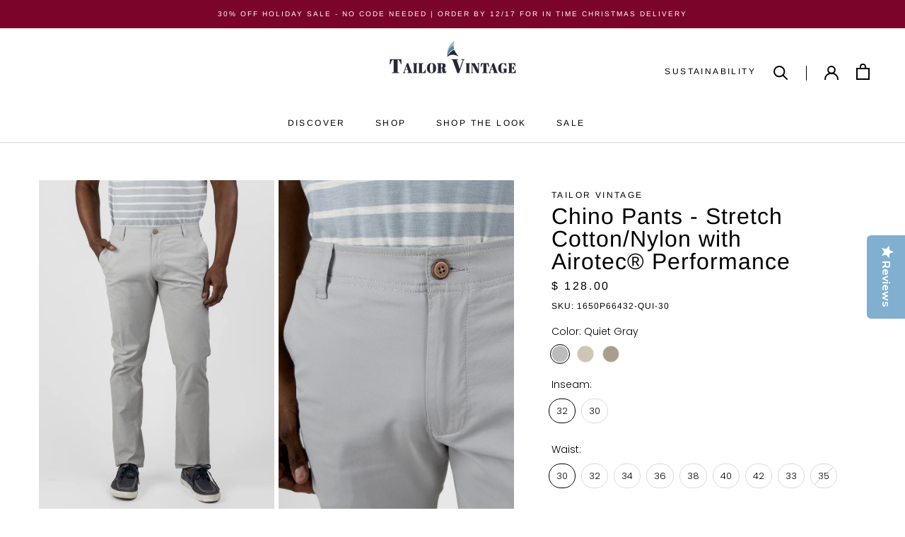

--- FILE ---
content_type: text/html; charset=utf-8
request_url: https://tailorvintage.com/collections/airotec-performance-pants/products/airotec-performance-slim-fit-chino-pants-spring-neutrals
body_size: 47999
content:
<!doctype html>

<html class="no-js" lang="en">
  <head>
  <link rel="stylesheet" href="https://size-charts-relentless.herokuapp.com/css/size-charts-relentless.css" />
<script>
var sizeChartsRelentless = window.sizeChartsRelentless || {};
sizeChartsRelentless.product = {"id":7223819337898,"title":"Chino Pants - Stretch Cotton\/Nylon with Airotec® Performance","handle":"airotec-performance-slim-fit-chino-pants-spring-neutrals","description":"\u003cp style=\"text-align: left;\"\u003eChino Pants - Stretch Cotton\/Nylon with Airotec® Performance\u003c\/p\u003e\n\u003cdiv class=\"Collapsible__Inner\"\u003e\n\u003cdiv class=\"Collapsible__Content\"\u003e\n\u003cdiv class=\"Rte\"\u003e\n\u003cp\u003eOur performance chino pants is crafted from a lightweight cotton\/nylon blended fabric. Finished with our AIROTEC® technology that wicks moisture away from your skin and repels water from face of fabric. Two-way stretch for ease of movement. It’s an impeccably designed course favorite with visual refinement for easy wearing around town.\u003c\/p\u003e\n\u003cp\u003e-\u003cem\u003eAIROTEC® \u003c\/em\u003eperformance fabric\u003cbr\u003e-Just the right amount of stretch for comfort and mobility\u003cbr\u003e-Signature contrast pocket bags and trim\u003cbr\u003e-Comfort stretch waistband\u003c\/p\u003e\n\u003c\/div\u003e\n\u003c\/div\u003e\n\u003c\/div\u003e\n\u003cp style=\"text-align: left;\"\u003e \u003c\/p\u003e\n\u003cul\u003e\u003c\/ul\u003e","published_at":"2024-06-14T22:58:22-04:00","created_at":"2022-02-05T03:48:04-05:00","vendor":"Tailor Vintage","type":"Men's Pants","tags":["AAFES","color_grey","color_tan","Inseam_30","Inseam_32","Size_30","Size_32","Size_34","Size_36","Size_38","Size_40"],"price":12800,"price_min":12800,"price_max":12800,"available":true,"price_varies":false,"compare_at_price":null,"compare_at_price_min":0,"compare_at_price_max":0,"compare_at_price_varies":false,"variants":[{"id":42474468540586,"title":"Quiet Gray \/ 32 \/ 30","option1":"Quiet Gray","option2":"32","option3":"30","sku":"1650P66432-QUI-30","requires_shipping":true,"taxable":true,"featured_image":{"id":33312958480554,"product_id":7223819337898,"position":1,"created_at":"2022-03-18T19:19:18-04:00","updated_at":"2025-09-08T14:02:05-04:00","alt":"Quiet Gray","width":1008,"height":1440,"src":"\/\/tailorvintage.com\/cdn\/shop\/products\/1650P664-QUI.jpg?v=1757354525","variant_ids":[42474468540586,42474468573354,42474468606122,42474468638890,42474468671658,42474468704426,42474468737194,42474468769962,42474468802730,42474468835498,42474468868266,42474468901034,42474468933802,42474468966570,45783788454058]},"available":true,"name":"Chino Pants - Stretch Cotton\/Nylon with Airotec® Performance - Quiet Gray \/ 32 \/ 30","public_title":"Quiet Gray \/ 32 \/ 30","options":["Quiet Gray","32","30"],"price":12800,"weight":430,"compare_at_price":null,"inventory_quantity":5,"inventory_management":"shopify","inventory_policy":"deny","barcode":"803389711778","featured_media":{"alt":"Quiet Gray","id":25649338122410,"position":1,"preview_image":{"aspect_ratio":0.7,"height":1440,"width":1008,"src":"\/\/tailorvintage.com\/cdn\/shop\/products\/1650P664-QUI.jpg?v=1757354525"}},"requires_selling_plan":false,"selling_plan_allocations":[]},{"id":42474468573354,"title":"Quiet Gray \/ 32 \/ 32","option1":"Quiet Gray","option2":"32","option3":"32","sku":"1650P66432-QUI-32","requires_shipping":true,"taxable":true,"featured_image":{"id":33312958480554,"product_id":7223819337898,"position":1,"created_at":"2022-03-18T19:19:18-04:00","updated_at":"2025-09-08T14:02:05-04:00","alt":"Quiet Gray","width":1008,"height":1440,"src":"\/\/tailorvintage.com\/cdn\/shop\/products\/1650P664-QUI.jpg?v=1757354525","variant_ids":[42474468540586,42474468573354,42474468606122,42474468638890,42474468671658,42474468704426,42474468737194,42474468769962,42474468802730,42474468835498,42474468868266,42474468901034,42474468933802,42474468966570,45783788454058]},"available":true,"name":"Chino Pants - Stretch Cotton\/Nylon with Airotec® Performance - Quiet Gray \/ 32 \/ 32","public_title":"Quiet Gray \/ 32 \/ 32","options":["Quiet Gray","32","32"],"price":12800,"weight":430,"compare_at_price":null,"inventory_quantity":5,"inventory_management":"shopify","inventory_policy":"deny","barcode":"803389711792","featured_media":{"alt":"Quiet Gray","id":25649338122410,"position":1,"preview_image":{"aspect_ratio":0.7,"height":1440,"width":1008,"src":"\/\/tailorvintage.com\/cdn\/shop\/products\/1650P664-QUI.jpg?v=1757354525"}},"requires_selling_plan":false,"selling_plan_allocations":[]},{"id":42474468606122,"title":"Quiet Gray \/ 32 \/ 34","option1":"Quiet Gray","option2":"32","option3":"34","sku":"1650P66432-QUI-34","requires_shipping":true,"taxable":true,"featured_image":{"id":33312958480554,"product_id":7223819337898,"position":1,"created_at":"2022-03-18T19:19:18-04:00","updated_at":"2025-09-08T14:02:05-04:00","alt":"Quiet Gray","width":1008,"height":1440,"src":"\/\/tailorvintage.com\/cdn\/shop\/products\/1650P664-QUI.jpg?v=1757354525","variant_ids":[42474468540586,42474468573354,42474468606122,42474468638890,42474468671658,42474468704426,42474468737194,42474468769962,42474468802730,42474468835498,42474468868266,42474468901034,42474468933802,42474468966570,45783788454058]},"available":true,"name":"Chino Pants - Stretch Cotton\/Nylon with Airotec® Performance - Quiet Gray \/ 32 \/ 34","public_title":"Quiet Gray \/ 32 \/ 34","options":["Quiet Gray","32","34"],"price":12800,"weight":430,"compare_at_price":null,"inventory_quantity":13,"inventory_management":"shopify","inventory_policy":"deny","barcode":"803389711815","featured_media":{"alt":"Quiet Gray","id":25649338122410,"position":1,"preview_image":{"aspect_ratio":0.7,"height":1440,"width":1008,"src":"\/\/tailorvintage.com\/cdn\/shop\/products\/1650P664-QUI.jpg?v=1757354525"}},"requires_selling_plan":false,"selling_plan_allocations":[]},{"id":42474468638890,"title":"Quiet Gray \/ 32 \/ 36","option1":"Quiet Gray","option2":"32","option3":"36","sku":"1650P66432-QUI-36","requires_shipping":true,"taxable":true,"featured_image":{"id":33312958480554,"product_id":7223819337898,"position":1,"created_at":"2022-03-18T19:19:18-04:00","updated_at":"2025-09-08T14:02:05-04:00","alt":"Quiet Gray","width":1008,"height":1440,"src":"\/\/tailorvintage.com\/cdn\/shop\/products\/1650P664-QUI.jpg?v=1757354525","variant_ids":[42474468540586,42474468573354,42474468606122,42474468638890,42474468671658,42474468704426,42474468737194,42474468769962,42474468802730,42474468835498,42474468868266,42474468901034,42474468933802,42474468966570,45783788454058]},"available":true,"name":"Chino Pants - Stretch Cotton\/Nylon with Airotec® Performance - Quiet Gray \/ 32 \/ 36","public_title":"Quiet Gray \/ 32 \/ 36","options":["Quiet Gray","32","36"],"price":12800,"weight":430,"compare_at_price":null,"inventory_quantity":14,"inventory_management":"shopify","inventory_policy":"deny","barcode":"803389711839","featured_media":{"alt":"Quiet Gray","id":25649338122410,"position":1,"preview_image":{"aspect_ratio":0.7,"height":1440,"width":1008,"src":"\/\/tailorvintage.com\/cdn\/shop\/products\/1650P664-QUI.jpg?v=1757354525"}},"requires_selling_plan":false,"selling_plan_allocations":[]},{"id":42474468671658,"title":"Quiet Gray \/ 32 \/ 38","option1":"Quiet Gray","option2":"32","option3":"38","sku":"1650P66432-QUI-38","requires_shipping":true,"taxable":true,"featured_image":{"id":33312958480554,"product_id":7223819337898,"position":1,"created_at":"2022-03-18T19:19:18-04:00","updated_at":"2025-09-08T14:02:05-04:00","alt":"Quiet Gray","width":1008,"height":1440,"src":"\/\/tailorvintage.com\/cdn\/shop\/products\/1650P664-QUI.jpg?v=1757354525","variant_ids":[42474468540586,42474468573354,42474468606122,42474468638890,42474468671658,42474468704426,42474468737194,42474468769962,42474468802730,42474468835498,42474468868266,42474468901034,42474468933802,42474468966570,45783788454058]},"available":true,"name":"Chino Pants - Stretch Cotton\/Nylon with Airotec® Performance - Quiet Gray \/ 32 \/ 38","public_title":"Quiet Gray \/ 32 \/ 38","options":["Quiet Gray","32","38"],"price":12800,"weight":430,"compare_at_price":null,"inventory_quantity":13,"inventory_management":"shopify","inventory_policy":"deny","barcode":"803389711846","featured_media":{"alt":"Quiet Gray","id":25649338122410,"position":1,"preview_image":{"aspect_ratio":0.7,"height":1440,"width":1008,"src":"\/\/tailorvintage.com\/cdn\/shop\/products\/1650P664-QUI.jpg?v=1757354525"}},"requires_selling_plan":false,"selling_plan_allocations":[]},{"id":42474468704426,"title":"Quiet Gray \/ 32 \/ 40","option1":"Quiet Gray","option2":"32","option3":"40","sku":"1650P66432-QUI-40","requires_shipping":true,"taxable":true,"featured_image":{"id":33312958480554,"product_id":7223819337898,"position":1,"created_at":"2022-03-18T19:19:18-04:00","updated_at":"2025-09-08T14:02:05-04:00","alt":"Quiet Gray","width":1008,"height":1440,"src":"\/\/tailorvintage.com\/cdn\/shop\/products\/1650P664-QUI.jpg?v=1757354525","variant_ids":[42474468540586,42474468573354,42474468606122,42474468638890,42474468671658,42474468704426,42474468737194,42474468769962,42474468802730,42474468835498,42474468868266,42474468901034,42474468933802,42474468966570,45783788454058]},"available":true,"name":"Chino Pants - Stretch Cotton\/Nylon with Airotec® Performance - Quiet Gray \/ 32 \/ 40","public_title":"Quiet Gray \/ 32 \/ 40","options":["Quiet Gray","32","40"],"price":12800,"weight":430,"compare_at_price":null,"inventory_quantity":7,"inventory_management":"shopify","inventory_policy":"deny","barcode":"803389711853","featured_media":{"alt":"Quiet Gray","id":25649338122410,"position":1,"preview_image":{"aspect_ratio":0.7,"height":1440,"width":1008,"src":"\/\/tailorvintage.com\/cdn\/shop\/products\/1650P664-QUI.jpg?v=1757354525"}},"requires_selling_plan":false,"selling_plan_allocations":[]},{"id":42474468737194,"title":"Quiet Gray \/ 32 \/ 42","option1":"Quiet Gray","option2":"32","option3":"42","sku":"1650P66432-QUI-42","requires_shipping":true,"taxable":true,"featured_image":{"id":33312958480554,"product_id":7223819337898,"position":1,"created_at":"2022-03-18T19:19:18-04:00","updated_at":"2025-09-08T14:02:05-04:00","alt":"Quiet Gray","width":1008,"height":1440,"src":"\/\/tailorvintage.com\/cdn\/shop\/products\/1650P664-QUI.jpg?v=1757354525","variant_ids":[42474468540586,42474468573354,42474468606122,42474468638890,42474468671658,42474468704426,42474468737194,42474468769962,42474468802730,42474468835498,42474468868266,42474468901034,42474468933802,42474468966570,45783788454058]},"available":true,"name":"Chino Pants - Stretch Cotton\/Nylon with Airotec® Performance - Quiet Gray \/ 32 \/ 42","public_title":"Quiet Gray \/ 32 \/ 42","options":["Quiet Gray","32","42"],"price":12800,"weight":430,"compare_at_price":null,"inventory_quantity":4,"inventory_management":"shopify","inventory_policy":"deny","barcode":"803389711860","featured_media":{"alt":"Quiet Gray","id":25649338122410,"position":1,"preview_image":{"aspect_ratio":0.7,"height":1440,"width":1008,"src":"\/\/tailorvintage.com\/cdn\/shop\/products\/1650P664-QUI.jpg?v=1757354525"}},"requires_selling_plan":false,"selling_plan_allocations":[]},{"id":45783788454058,"title":"Quiet Gray \/ 32 \/ 33","option1":"Quiet Gray","option2":"32","option3":"33","sku":"1650P66432-QUI-33","requires_shipping":true,"taxable":true,"featured_image":{"id":33312958480554,"product_id":7223819337898,"position":1,"created_at":"2022-03-18T19:19:18-04:00","updated_at":"2025-09-08T14:02:05-04:00","alt":"Quiet Gray","width":1008,"height":1440,"src":"\/\/tailorvintage.com\/cdn\/shop\/products\/1650P664-QUI.jpg?v=1757354525","variant_ids":[42474468540586,42474468573354,42474468606122,42474468638890,42474468671658,42474468704426,42474468737194,42474468769962,42474468802730,42474468835498,42474468868266,42474468901034,42474468933802,42474468966570,45783788454058]},"available":true,"name":"Chino Pants - Stretch Cotton\/Nylon with Airotec® Performance - Quiet Gray \/ 32 \/ 33","public_title":"Quiet Gray \/ 32 \/ 33","options":["Quiet Gray","32","33"],"price":12800,"weight":430,"compare_at_price":null,"inventory_quantity":5,"inventory_management":"shopify","inventory_policy":"deny","barcode":"803389711808","featured_media":{"alt":"Quiet Gray","id":25649338122410,"position":1,"preview_image":{"aspect_ratio":0.7,"height":1440,"width":1008,"src":"\/\/tailorvintage.com\/cdn\/shop\/products\/1650P664-QUI.jpg?v=1757354525"}},"requires_selling_plan":false,"selling_plan_allocations":[]},{"id":42474468769962,"title":"Quiet Gray \/ 30 \/ 30","option1":"Quiet Gray","option2":"30","option3":"30","sku":"1650P66430-QUI-30","requires_shipping":true,"taxable":true,"featured_image":{"id":33312958480554,"product_id":7223819337898,"position":1,"created_at":"2022-03-18T19:19:18-04:00","updated_at":"2025-09-08T14:02:05-04:00","alt":"Quiet Gray","width":1008,"height":1440,"src":"\/\/tailorvintage.com\/cdn\/shop\/products\/1650P664-QUI.jpg?v=1757354525","variant_ids":[42474468540586,42474468573354,42474468606122,42474468638890,42474468671658,42474468704426,42474468737194,42474468769962,42474468802730,42474468835498,42474468868266,42474468901034,42474468933802,42474468966570,45783788454058]},"available":true,"name":"Chino Pants - Stretch Cotton\/Nylon with Airotec® Performance - Quiet Gray \/ 30 \/ 30","public_title":"Quiet Gray \/ 30 \/ 30","options":["Quiet Gray","30","30"],"price":12800,"weight":430,"compare_at_price":null,"inventory_quantity":3,"inventory_management":"shopify","inventory_policy":"deny","barcode":"803389713024","featured_media":{"alt":"Quiet Gray","id":25649338122410,"position":1,"preview_image":{"aspect_ratio":0.7,"height":1440,"width":1008,"src":"\/\/tailorvintage.com\/cdn\/shop\/products\/1650P664-QUI.jpg?v=1757354525"}},"requires_selling_plan":false,"selling_plan_allocations":[]},{"id":42474468802730,"title":"Quiet Gray \/ 30 \/ 32","option1":"Quiet Gray","option2":"30","option3":"32","sku":"1650P66430-QUI-32","requires_shipping":true,"taxable":true,"featured_image":{"id":33312958480554,"product_id":7223819337898,"position":1,"created_at":"2022-03-18T19:19:18-04:00","updated_at":"2025-09-08T14:02:05-04:00","alt":"Quiet Gray","width":1008,"height":1440,"src":"\/\/tailorvintage.com\/cdn\/shop\/products\/1650P664-QUI.jpg?v=1757354525","variant_ids":[42474468540586,42474468573354,42474468606122,42474468638890,42474468671658,42474468704426,42474468737194,42474468769962,42474468802730,42474468835498,42474468868266,42474468901034,42474468933802,42474468966570,45783788454058]},"available":false,"name":"Chino Pants - Stretch Cotton\/Nylon with Airotec® Performance - Quiet Gray \/ 30 \/ 32","public_title":"Quiet Gray \/ 30 \/ 32","options":["Quiet Gray","30","32"],"price":12800,"weight":430,"compare_at_price":null,"inventory_quantity":0,"inventory_management":"shopify","inventory_policy":"deny","barcode":"803389713031","featured_media":{"alt":"Quiet Gray","id":25649338122410,"position":1,"preview_image":{"aspect_ratio":0.7,"height":1440,"width":1008,"src":"\/\/tailorvintage.com\/cdn\/shop\/products\/1650P664-QUI.jpg?v=1757354525"}},"requires_selling_plan":false,"selling_plan_allocations":[]},{"id":42474468835498,"title":"Quiet Gray \/ 30 \/ 34","option1":"Quiet Gray","option2":"30","option3":"34","sku":"1650P66430-QUI-34","requires_shipping":true,"taxable":true,"featured_image":{"id":33312958480554,"product_id":7223819337898,"position":1,"created_at":"2022-03-18T19:19:18-04:00","updated_at":"2025-09-08T14:02:05-04:00","alt":"Quiet Gray","width":1008,"height":1440,"src":"\/\/tailorvintage.com\/cdn\/shop\/products\/1650P664-QUI.jpg?v=1757354525","variant_ids":[42474468540586,42474468573354,42474468606122,42474468638890,42474468671658,42474468704426,42474468737194,42474468769962,42474468802730,42474468835498,42474468868266,42474468901034,42474468933802,42474468966570,45783788454058]},"available":true,"name":"Chino Pants - Stretch Cotton\/Nylon with Airotec® Performance - Quiet Gray \/ 30 \/ 34","public_title":"Quiet Gray \/ 30 \/ 34","options":["Quiet Gray","30","34"],"price":12800,"weight":430,"compare_at_price":null,"inventory_quantity":4,"inventory_management":"shopify","inventory_policy":"deny","barcode":"803389713048","featured_media":{"alt":"Quiet Gray","id":25649338122410,"position":1,"preview_image":{"aspect_ratio":0.7,"height":1440,"width":1008,"src":"\/\/tailorvintage.com\/cdn\/shop\/products\/1650P664-QUI.jpg?v=1757354525"}},"requires_selling_plan":false,"selling_plan_allocations":[]},{"id":42474468868266,"title":"Quiet Gray \/ 30 \/ 36","option1":"Quiet Gray","option2":"30","option3":"36","sku":"1650P66430-QUI-36","requires_shipping":true,"taxable":true,"featured_image":{"id":33312958480554,"product_id":7223819337898,"position":1,"created_at":"2022-03-18T19:19:18-04:00","updated_at":"2025-09-08T14:02:05-04:00","alt":"Quiet Gray","width":1008,"height":1440,"src":"\/\/tailorvintage.com\/cdn\/shop\/products\/1650P664-QUI.jpg?v=1757354525","variant_ids":[42474468540586,42474468573354,42474468606122,42474468638890,42474468671658,42474468704426,42474468737194,42474468769962,42474468802730,42474468835498,42474468868266,42474468901034,42474468933802,42474468966570,45783788454058]},"available":false,"name":"Chino Pants - Stretch Cotton\/Nylon with Airotec® Performance - Quiet Gray \/ 30 \/ 36","public_title":"Quiet Gray \/ 30 \/ 36","options":["Quiet Gray","30","36"],"price":12800,"weight":430,"compare_at_price":null,"inventory_quantity":0,"inventory_management":"shopify","inventory_policy":"deny","barcode":"803389713055","featured_media":{"alt":"Quiet Gray","id":25649338122410,"position":1,"preview_image":{"aspect_ratio":0.7,"height":1440,"width":1008,"src":"\/\/tailorvintage.com\/cdn\/shop\/products\/1650P664-QUI.jpg?v=1757354525"}},"requires_selling_plan":false,"selling_plan_allocations":[]},{"id":42474468901034,"title":"Quiet Gray \/ 30 \/ 38","option1":"Quiet Gray","option2":"30","option3":"38","sku":"1650P66430-QUI-38","requires_shipping":true,"taxable":true,"featured_image":{"id":33312958480554,"product_id":7223819337898,"position":1,"created_at":"2022-03-18T19:19:18-04:00","updated_at":"2025-09-08T14:02:05-04:00","alt":"Quiet Gray","width":1008,"height":1440,"src":"\/\/tailorvintage.com\/cdn\/shop\/products\/1650P664-QUI.jpg?v=1757354525","variant_ids":[42474468540586,42474468573354,42474468606122,42474468638890,42474468671658,42474468704426,42474468737194,42474468769962,42474468802730,42474468835498,42474468868266,42474468901034,42474468933802,42474468966570,45783788454058]},"available":true,"name":"Chino Pants - Stretch Cotton\/Nylon with Airotec® Performance - Quiet Gray \/ 30 \/ 38","public_title":"Quiet Gray \/ 30 \/ 38","options":["Quiet Gray","30","38"],"price":12800,"weight":430,"compare_at_price":null,"inventory_quantity":3,"inventory_management":"shopify","inventory_policy":"deny","barcode":"803389713062","featured_media":{"alt":"Quiet Gray","id":25649338122410,"position":1,"preview_image":{"aspect_ratio":0.7,"height":1440,"width":1008,"src":"\/\/tailorvintage.com\/cdn\/shop\/products\/1650P664-QUI.jpg?v=1757354525"}},"requires_selling_plan":false,"selling_plan_allocations":[]},{"id":42474468933802,"title":"Quiet Gray \/ 30 \/ 40","option1":"Quiet Gray","option2":"30","option3":"40","sku":"1650P66430-QUI-40","requires_shipping":true,"taxable":true,"featured_image":{"id":33312958480554,"product_id":7223819337898,"position":1,"created_at":"2022-03-18T19:19:18-04:00","updated_at":"2025-09-08T14:02:05-04:00","alt":"Quiet Gray","width":1008,"height":1440,"src":"\/\/tailorvintage.com\/cdn\/shop\/products\/1650P664-QUI.jpg?v=1757354525","variant_ids":[42474468540586,42474468573354,42474468606122,42474468638890,42474468671658,42474468704426,42474468737194,42474468769962,42474468802730,42474468835498,42474468868266,42474468901034,42474468933802,42474468966570,45783788454058]},"available":true,"name":"Chino Pants - Stretch Cotton\/Nylon with Airotec® Performance - Quiet Gray \/ 30 \/ 40","public_title":"Quiet Gray \/ 30 \/ 40","options":["Quiet Gray","30","40"],"price":12800,"weight":430,"compare_at_price":null,"inventory_quantity":1,"inventory_management":"shopify","inventory_policy":"deny","barcode":"803389713079","featured_media":{"alt":"Quiet Gray","id":25649338122410,"position":1,"preview_image":{"aspect_ratio":0.7,"height":1440,"width":1008,"src":"\/\/tailorvintage.com\/cdn\/shop\/products\/1650P664-QUI.jpg?v=1757354525"}},"requires_selling_plan":false,"selling_plan_allocations":[]},{"id":42474468966570,"title":"Quiet Gray \/ 30 \/ 42","option1":"Quiet Gray","option2":"30","option3":"42","sku":"1650P66430-QUI-42","requires_shipping":true,"taxable":true,"featured_image":{"id":33312958480554,"product_id":7223819337898,"position":1,"created_at":"2022-03-18T19:19:18-04:00","updated_at":"2025-09-08T14:02:05-04:00","alt":"Quiet Gray","width":1008,"height":1440,"src":"\/\/tailorvintage.com\/cdn\/shop\/products\/1650P664-QUI.jpg?v=1757354525","variant_ids":[42474468540586,42474468573354,42474468606122,42474468638890,42474468671658,42474468704426,42474468737194,42474468769962,42474468802730,42474468835498,42474468868266,42474468901034,42474468933802,42474468966570,45783788454058]},"available":false,"name":"Chino Pants - Stretch Cotton\/Nylon with Airotec® Performance - Quiet Gray \/ 30 \/ 42","public_title":"Quiet Gray \/ 30 \/ 42","options":["Quiet Gray","30","42"],"price":12800,"weight":430,"compare_at_price":null,"inventory_quantity":0,"inventory_management":"shopify","inventory_policy":"deny","barcode":"803389713086","featured_media":{"alt":"Quiet Gray","id":25649338122410,"position":1,"preview_image":{"aspect_ratio":0.7,"height":1440,"width":1008,"src":"\/\/tailorvintage.com\/cdn\/shop\/products\/1650P664-QUI.jpg?v=1757354525"}},"requires_selling_plan":false,"selling_plan_allocations":[]},{"id":42474468081834,"title":"Stone \/ 32 \/ 30","option1":"Stone","option2":"32","option3":"30","sku":"1650P66432-STO-30","requires_shipping":true,"taxable":true,"featured_image":{"id":38541732806826,"product_id":7223819337898,"position":5,"created_at":"2024-09-24T19:13:28-04:00","updated_at":"2025-09-08T14:02:06-04:00","alt":"Stone","width":1008,"height":1440,"src":"\/\/tailorvintage.com\/cdn\/shop\/files\/1650P664-STO.jpg?v=1757354526","variant_ids":[42474468081834,42474468114602,42474468147370,42474468180138,42474468212906,42474468245674,42474468278442,42474468311210,42474468343978,42474468376746,42474468409514,42474468442282,42474468475050,42474468507818,45783789469866]},"available":true,"name":"Chino Pants - Stretch Cotton\/Nylon with Airotec® Performance - Stone \/ 32 \/ 30","public_title":"Stone \/ 32 \/ 30","options":["Stone","32","30"],"price":12800,"weight":430,"compare_at_price":null,"inventory_quantity":11,"inventory_management":"shopify","inventory_policy":"deny","barcode":"803389765696","featured_media":{"alt":"Stone","id":31128089591978,"position":5,"preview_image":{"aspect_ratio":0.7,"height":1440,"width":1008,"src":"\/\/tailorvintage.com\/cdn\/shop\/files\/1650P664-STO.jpg?v=1757354526"}},"requires_selling_plan":false,"selling_plan_allocations":[]},{"id":42474468114602,"title":"Stone \/ 32 \/ 32","option1":"Stone","option2":"32","option3":"32","sku":"1650P66432-STO-32","requires_shipping":true,"taxable":true,"featured_image":{"id":38541732806826,"product_id":7223819337898,"position":5,"created_at":"2024-09-24T19:13:28-04:00","updated_at":"2025-09-08T14:02:06-04:00","alt":"Stone","width":1008,"height":1440,"src":"\/\/tailorvintage.com\/cdn\/shop\/files\/1650P664-STO.jpg?v=1757354526","variant_ids":[42474468081834,42474468114602,42474468147370,42474468180138,42474468212906,42474468245674,42474468278442,42474468311210,42474468343978,42474468376746,42474468409514,42474468442282,42474468475050,42474468507818,45783789469866]},"available":true,"name":"Chino Pants - Stretch Cotton\/Nylon with Airotec® Performance - Stone \/ 32 \/ 32","public_title":"Stone \/ 32 \/ 32","options":["Stone","32","32"],"price":12800,"weight":430,"compare_at_price":null,"inventory_quantity":28,"inventory_management":"shopify","inventory_policy":"deny","barcode":"803389765719","featured_media":{"alt":"Stone","id":31128089591978,"position":5,"preview_image":{"aspect_ratio":0.7,"height":1440,"width":1008,"src":"\/\/tailorvintage.com\/cdn\/shop\/files\/1650P664-STO.jpg?v=1757354526"}},"requires_selling_plan":false,"selling_plan_allocations":[]},{"id":42474468147370,"title":"Stone \/ 32 \/ 34","option1":"Stone","option2":"32","option3":"34","sku":"1650P66432-STO-34","requires_shipping":true,"taxable":true,"featured_image":{"id":38541732806826,"product_id":7223819337898,"position":5,"created_at":"2024-09-24T19:13:28-04:00","updated_at":"2025-09-08T14:02:06-04:00","alt":"Stone","width":1008,"height":1440,"src":"\/\/tailorvintage.com\/cdn\/shop\/files\/1650P664-STO.jpg?v=1757354526","variant_ids":[42474468081834,42474468114602,42474468147370,42474468180138,42474468212906,42474468245674,42474468278442,42474468311210,42474468343978,42474468376746,42474468409514,42474468442282,42474468475050,42474468507818,45783789469866]},"available":true,"name":"Chino Pants - Stretch Cotton\/Nylon with Airotec® Performance - Stone \/ 32 \/ 34","public_title":"Stone \/ 32 \/ 34","options":["Stone","32","34"],"price":12800,"weight":430,"compare_at_price":null,"inventory_quantity":40,"inventory_management":"shopify","inventory_policy":"deny","barcode":"803389765733","featured_media":{"alt":"Stone","id":31128089591978,"position":5,"preview_image":{"aspect_ratio":0.7,"height":1440,"width":1008,"src":"\/\/tailorvintage.com\/cdn\/shop\/files\/1650P664-STO.jpg?v=1757354526"}},"requires_selling_plan":false,"selling_plan_allocations":[]},{"id":42474468180138,"title":"Stone \/ 32 \/ 36","option1":"Stone","option2":"32","option3":"36","sku":"1650P66432-STO-36","requires_shipping":true,"taxable":true,"featured_image":{"id":38541732806826,"product_id":7223819337898,"position":5,"created_at":"2024-09-24T19:13:28-04:00","updated_at":"2025-09-08T14:02:06-04:00","alt":"Stone","width":1008,"height":1440,"src":"\/\/tailorvintage.com\/cdn\/shop\/files\/1650P664-STO.jpg?v=1757354526","variant_ids":[42474468081834,42474468114602,42474468147370,42474468180138,42474468212906,42474468245674,42474468278442,42474468311210,42474468343978,42474468376746,42474468409514,42474468442282,42474468475050,42474468507818,45783789469866]},"available":true,"name":"Chino Pants - Stretch Cotton\/Nylon with Airotec® Performance - Stone \/ 32 \/ 36","public_title":"Stone \/ 32 \/ 36","options":["Stone","32","36"],"price":12800,"weight":430,"compare_at_price":null,"inventory_quantity":40,"inventory_management":"shopify","inventory_policy":"deny","barcode":"803389765740","featured_media":{"alt":"Stone","id":31128089591978,"position":5,"preview_image":{"aspect_ratio":0.7,"height":1440,"width":1008,"src":"\/\/tailorvintage.com\/cdn\/shop\/files\/1650P664-STO.jpg?v=1757354526"}},"requires_selling_plan":false,"selling_plan_allocations":[]},{"id":42474468212906,"title":"Stone \/ 32 \/ 38","option1":"Stone","option2":"32","option3":"38","sku":"1650P66432-STO-38","requires_shipping":true,"taxable":true,"featured_image":{"id":38541732806826,"product_id":7223819337898,"position":5,"created_at":"2024-09-24T19:13:28-04:00","updated_at":"2025-09-08T14:02:06-04:00","alt":"Stone","width":1008,"height":1440,"src":"\/\/tailorvintage.com\/cdn\/shop\/files\/1650P664-STO.jpg?v=1757354526","variant_ids":[42474468081834,42474468114602,42474468147370,42474468180138,42474468212906,42474468245674,42474468278442,42474468311210,42474468343978,42474468376746,42474468409514,42474468442282,42474468475050,42474468507818,45783789469866]},"available":true,"name":"Chino Pants - Stretch Cotton\/Nylon with Airotec® Performance - Stone \/ 32 \/ 38","public_title":"Stone \/ 32 \/ 38","options":["Stone","32","38"],"price":12800,"weight":430,"compare_at_price":null,"inventory_quantity":40,"inventory_management":"shopify","inventory_policy":"deny","barcode":"803389765757","featured_media":{"alt":"Stone","id":31128089591978,"position":5,"preview_image":{"aspect_ratio":0.7,"height":1440,"width":1008,"src":"\/\/tailorvintage.com\/cdn\/shop\/files\/1650P664-STO.jpg?v=1757354526"}},"requires_selling_plan":false,"selling_plan_allocations":[]},{"id":42474468245674,"title":"Stone \/ 32 \/ 40","option1":"Stone","option2":"32","option3":"40","sku":"1650P66432-STO-40","requires_shipping":true,"taxable":true,"featured_image":{"id":38541732806826,"product_id":7223819337898,"position":5,"created_at":"2024-09-24T19:13:28-04:00","updated_at":"2025-09-08T14:02:06-04:00","alt":"Stone","width":1008,"height":1440,"src":"\/\/tailorvintage.com\/cdn\/shop\/files\/1650P664-STO.jpg?v=1757354526","variant_ids":[42474468081834,42474468114602,42474468147370,42474468180138,42474468212906,42474468245674,42474468278442,42474468311210,42474468343978,42474468376746,42474468409514,42474468442282,42474468475050,42474468507818,45783789469866]},"available":true,"name":"Chino Pants - Stretch Cotton\/Nylon with Airotec® Performance - Stone \/ 32 \/ 40","public_title":"Stone \/ 32 \/ 40","options":["Stone","32","40"],"price":12800,"weight":430,"compare_at_price":null,"inventory_quantity":35,"inventory_management":"shopify","inventory_policy":"deny","barcode":"803389765764","featured_media":{"alt":"Stone","id":31128089591978,"position":5,"preview_image":{"aspect_ratio":0.7,"height":1440,"width":1008,"src":"\/\/tailorvintage.com\/cdn\/shop\/files\/1650P664-STO.jpg?v=1757354526"}},"requires_selling_plan":false,"selling_plan_allocations":[]},{"id":42474468278442,"title":"Stone \/ 32 \/ 42","option1":"Stone","option2":"32","option3":"42","sku":"1650P66432-STO-42","requires_shipping":true,"taxable":true,"featured_image":{"id":38541732806826,"product_id":7223819337898,"position":5,"created_at":"2024-09-24T19:13:28-04:00","updated_at":"2025-09-08T14:02:06-04:00","alt":"Stone","width":1008,"height":1440,"src":"\/\/tailorvintage.com\/cdn\/shop\/files\/1650P664-STO.jpg?v=1757354526","variant_ids":[42474468081834,42474468114602,42474468147370,42474468180138,42474468212906,42474468245674,42474468278442,42474468311210,42474468343978,42474468376746,42474468409514,42474468442282,42474468475050,42474468507818,45783789469866]},"available":false,"name":"Chino Pants - Stretch Cotton\/Nylon with Airotec® Performance - Stone \/ 32 \/ 42","public_title":"Stone \/ 32 \/ 42","options":["Stone","32","42"],"price":12800,"weight":430,"compare_at_price":null,"inventory_quantity":0,"inventory_management":"shopify","inventory_policy":"deny","barcode":"803389765771","featured_media":{"alt":"Stone","id":31128089591978,"position":5,"preview_image":{"aspect_ratio":0.7,"height":1440,"width":1008,"src":"\/\/tailorvintage.com\/cdn\/shop\/files\/1650P664-STO.jpg?v=1757354526"}},"requires_selling_plan":false,"selling_plan_allocations":[]},{"id":45783789469866,"title":"Stone \/ 32 \/ 33","option1":"Stone","option2":"32","option3":"33","sku":"1650P66432-STO-33","requires_shipping":true,"taxable":true,"featured_image":{"id":38541732806826,"product_id":7223819337898,"position":5,"created_at":"2024-09-24T19:13:28-04:00","updated_at":"2025-09-08T14:02:06-04:00","alt":"Stone","width":1008,"height":1440,"src":"\/\/tailorvintage.com\/cdn\/shop\/files\/1650P664-STO.jpg?v=1757354526","variant_ids":[42474468081834,42474468114602,42474468147370,42474468180138,42474468212906,42474468245674,42474468278442,42474468311210,42474468343978,42474468376746,42474468409514,42474468442282,42474468475050,42474468507818,45783789469866]},"available":true,"name":"Chino Pants - Stretch Cotton\/Nylon with Airotec® Performance - Stone \/ 32 \/ 33","public_title":"Stone \/ 32 \/ 33","options":["Stone","32","33"],"price":12800,"weight":430,"compare_at_price":null,"inventory_quantity":7,"inventory_management":"shopify","inventory_policy":"deny","barcode":"803389765726","featured_media":{"alt":"Stone","id":31128089591978,"position":5,"preview_image":{"aspect_ratio":0.7,"height":1440,"width":1008,"src":"\/\/tailorvintage.com\/cdn\/shop\/files\/1650P664-STO.jpg?v=1757354526"}},"requires_selling_plan":false,"selling_plan_allocations":[]},{"id":42474468311210,"title":"Stone \/ 30 \/ 30","option1":"Stone","option2":"30","option3":"30","sku":"1650P66430-STO-30","requires_shipping":true,"taxable":true,"featured_image":{"id":38541732806826,"product_id":7223819337898,"position":5,"created_at":"2024-09-24T19:13:28-04:00","updated_at":"2025-09-08T14:02:06-04:00","alt":"Stone","width":1008,"height":1440,"src":"\/\/tailorvintage.com\/cdn\/shop\/files\/1650P664-STO.jpg?v=1757354526","variant_ids":[42474468081834,42474468114602,42474468147370,42474468180138,42474468212906,42474468245674,42474468278442,42474468311210,42474468343978,42474468376746,42474468409514,42474468442282,42474468475050,42474468507818,45783789469866]},"available":true,"name":"Chino Pants - Stretch Cotton\/Nylon with Airotec® Performance - Stone \/ 30 \/ 30","public_title":"Stone \/ 30 \/ 30","options":["Stone","30","30"],"price":12800,"weight":430,"compare_at_price":null,"inventory_quantity":24,"inventory_management":"shopify","inventory_policy":"deny","barcode":"803389192317","featured_media":{"alt":"Stone","id":31128089591978,"position":5,"preview_image":{"aspect_ratio":0.7,"height":1440,"width":1008,"src":"\/\/tailorvintage.com\/cdn\/shop\/files\/1650P664-STO.jpg?v=1757354526"}},"requires_selling_plan":false,"selling_plan_allocations":[]},{"id":42474468343978,"title":"Stone \/ 30 \/ 32","option1":"Stone","option2":"30","option3":"32","sku":"1650P66430-STO-32","requires_shipping":true,"taxable":true,"featured_image":{"id":38541732806826,"product_id":7223819337898,"position":5,"created_at":"2024-09-24T19:13:28-04:00","updated_at":"2025-09-08T14:02:06-04:00","alt":"Stone","width":1008,"height":1440,"src":"\/\/tailorvintage.com\/cdn\/shop\/files\/1650P664-STO.jpg?v=1757354526","variant_ids":[42474468081834,42474468114602,42474468147370,42474468180138,42474468212906,42474468245674,42474468278442,42474468311210,42474468343978,42474468376746,42474468409514,42474468442282,42474468475050,42474468507818,45783789469866]},"available":true,"name":"Chino Pants - Stretch Cotton\/Nylon with Airotec® Performance - Stone \/ 30 \/ 32","public_title":"Stone \/ 30 \/ 32","options":["Stone","30","32"],"price":12800,"weight":430,"compare_at_price":null,"inventory_quantity":40,"inventory_management":"shopify","inventory_policy":"deny","barcode":"803389192331","featured_media":{"alt":"Stone","id":31128089591978,"position":5,"preview_image":{"aspect_ratio":0.7,"height":1440,"width":1008,"src":"\/\/tailorvintage.com\/cdn\/shop\/files\/1650P664-STO.jpg?v=1757354526"}},"requires_selling_plan":false,"selling_plan_allocations":[]},{"id":42474468376746,"title":"Stone \/ 30 \/ 34","option1":"Stone","option2":"30","option3":"34","sku":"1650P66430-STO-34","requires_shipping":true,"taxable":true,"featured_image":{"id":38541732806826,"product_id":7223819337898,"position":5,"created_at":"2024-09-24T19:13:28-04:00","updated_at":"2025-09-08T14:02:06-04:00","alt":"Stone","width":1008,"height":1440,"src":"\/\/tailorvintage.com\/cdn\/shop\/files\/1650P664-STO.jpg?v=1757354526","variant_ids":[42474468081834,42474468114602,42474468147370,42474468180138,42474468212906,42474468245674,42474468278442,42474468311210,42474468343978,42474468376746,42474468409514,42474468442282,42474468475050,42474468507818,45783789469866]},"available":true,"name":"Chino Pants - Stretch Cotton\/Nylon with Airotec® Performance - Stone \/ 30 \/ 34","public_title":"Stone \/ 30 \/ 34","options":["Stone","30","34"],"price":12800,"weight":430,"compare_at_price":null,"inventory_quantity":40,"inventory_management":"shopify","inventory_policy":"deny","barcode":"803389192355","featured_media":{"alt":"Stone","id":31128089591978,"position":5,"preview_image":{"aspect_ratio":0.7,"height":1440,"width":1008,"src":"\/\/tailorvintage.com\/cdn\/shop\/files\/1650P664-STO.jpg?v=1757354526"}},"requires_selling_plan":false,"selling_plan_allocations":[]},{"id":42474468409514,"title":"Stone \/ 30 \/ 36","option1":"Stone","option2":"30","option3":"36","sku":"1650P66430-STO-36","requires_shipping":true,"taxable":true,"featured_image":{"id":38541732806826,"product_id":7223819337898,"position":5,"created_at":"2024-09-24T19:13:28-04:00","updated_at":"2025-09-08T14:02:06-04:00","alt":"Stone","width":1008,"height":1440,"src":"\/\/tailorvintage.com\/cdn\/shop\/files\/1650P664-STO.jpg?v=1757354526","variant_ids":[42474468081834,42474468114602,42474468147370,42474468180138,42474468212906,42474468245674,42474468278442,42474468311210,42474468343978,42474468376746,42474468409514,42474468442282,42474468475050,42474468507818,45783789469866]},"available":true,"name":"Chino Pants - Stretch Cotton\/Nylon with Airotec® Performance - Stone \/ 30 \/ 36","public_title":"Stone \/ 30 \/ 36","options":["Stone","30","36"],"price":12800,"weight":430,"compare_at_price":null,"inventory_quantity":40,"inventory_management":"shopify","inventory_policy":"deny","barcode":"803389192379","featured_media":{"alt":"Stone","id":31128089591978,"position":5,"preview_image":{"aspect_ratio":0.7,"height":1440,"width":1008,"src":"\/\/tailorvintage.com\/cdn\/shop\/files\/1650P664-STO.jpg?v=1757354526"}},"requires_selling_plan":false,"selling_plan_allocations":[]},{"id":42474468442282,"title":"Stone \/ 30 \/ 38","option1":"Stone","option2":"30","option3":"38","sku":"1650P66430-STO-38","requires_shipping":true,"taxable":true,"featured_image":{"id":38541732806826,"product_id":7223819337898,"position":5,"created_at":"2024-09-24T19:13:28-04:00","updated_at":"2025-09-08T14:02:06-04:00","alt":"Stone","width":1008,"height":1440,"src":"\/\/tailorvintage.com\/cdn\/shop\/files\/1650P664-STO.jpg?v=1757354526","variant_ids":[42474468081834,42474468114602,42474468147370,42474468180138,42474468212906,42474468245674,42474468278442,42474468311210,42474468343978,42474468376746,42474468409514,42474468442282,42474468475050,42474468507818,45783789469866]},"available":true,"name":"Chino Pants - Stretch Cotton\/Nylon with Airotec® Performance - Stone \/ 30 \/ 38","public_title":"Stone \/ 30 \/ 38","options":["Stone","30","38"],"price":12800,"weight":430,"compare_at_price":null,"inventory_quantity":34,"inventory_management":"shopify","inventory_policy":"deny","barcode":"803389192386","featured_media":{"alt":"Stone","id":31128089591978,"position":5,"preview_image":{"aspect_ratio":0.7,"height":1440,"width":1008,"src":"\/\/tailorvintage.com\/cdn\/shop\/files\/1650P664-STO.jpg?v=1757354526"}},"requires_selling_plan":false,"selling_plan_allocations":[]},{"id":42474468475050,"title":"Stone \/ 30 \/ 40","option1":"Stone","option2":"30","option3":"40","sku":"1650P66430-STO-40","requires_shipping":true,"taxable":true,"featured_image":{"id":38541732806826,"product_id":7223819337898,"position":5,"created_at":"2024-09-24T19:13:28-04:00","updated_at":"2025-09-08T14:02:06-04:00","alt":"Stone","width":1008,"height":1440,"src":"\/\/tailorvintage.com\/cdn\/shop\/files\/1650P664-STO.jpg?v=1757354526","variant_ids":[42474468081834,42474468114602,42474468147370,42474468180138,42474468212906,42474468245674,42474468278442,42474468311210,42474468343978,42474468376746,42474468409514,42474468442282,42474468475050,42474468507818,45783789469866]},"available":true,"name":"Chino Pants - Stretch Cotton\/Nylon with Airotec® Performance - Stone \/ 30 \/ 40","public_title":"Stone \/ 30 \/ 40","options":["Stone","30","40"],"price":12800,"weight":430,"compare_at_price":null,"inventory_quantity":28,"inventory_management":"shopify","inventory_policy":"deny","barcode":"803389192393","featured_media":{"alt":"Stone","id":31128089591978,"position":5,"preview_image":{"aspect_ratio":0.7,"height":1440,"width":1008,"src":"\/\/tailorvintage.com\/cdn\/shop\/files\/1650P664-STO.jpg?v=1757354526"}},"requires_selling_plan":false,"selling_plan_allocations":[]},{"id":42474468507818,"title":"Stone \/ 30 \/ 42","option1":"Stone","option2":"30","option3":"42","sku":"1650P66430-STO-42","requires_shipping":true,"taxable":true,"featured_image":{"id":38541732806826,"product_id":7223819337898,"position":5,"created_at":"2024-09-24T19:13:28-04:00","updated_at":"2025-09-08T14:02:06-04:00","alt":"Stone","width":1008,"height":1440,"src":"\/\/tailorvintage.com\/cdn\/shop\/files\/1650P664-STO.jpg?v=1757354526","variant_ids":[42474468081834,42474468114602,42474468147370,42474468180138,42474468212906,42474468245674,42474468278442,42474468311210,42474468343978,42474468376746,42474468409514,42474468442282,42474468475050,42474468507818,45783789469866]},"available":false,"name":"Chino Pants - Stretch Cotton\/Nylon with Airotec® Performance - Stone \/ 30 \/ 42","public_title":"Stone \/ 30 \/ 42","options":["Stone","30","42"],"price":12800,"weight":430,"compare_at_price":null,"inventory_quantity":0,"inventory_management":"shopify","inventory_policy":"deny","barcode":"803389192409","featured_media":{"alt":"Stone","id":31128089591978,"position":5,"preview_image":{"aspect_ratio":0.7,"height":1440,"width":1008,"src":"\/\/tailorvintage.com\/cdn\/shop\/files\/1650P664-STO.jpg?v=1757354526"}},"requires_selling_plan":false,"selling_plan_allocations":[]},{"id":46088522301610,"title":"Summer Khaki \/ 32 \/ 30","option1":"Summer Khaki","option2":"32","option3":"30","sku":"1650P66432-SUM-30","requires_shipping":true,"taxable":true,"featured_image":{"id":37981690658986,"product_id":7223819337898,"position":10,"created_at":"2024-06-14T22:56:51-04:00","updated_at":"2025-09-08T14:02:06-04:00","alt":"Summer Khaki","width":1008,"height":1440,"src":"\/\/tailorvintage.com\/cdn\/shop\/files\/1650P664-SUM4.jpg?v=1757354526","variant_ids":[46088522301610,46088522334378,46088522367146,46088522399914,46088522432682,46088522465450,46088522563754,46088522596522,46088522629290,46088522662058,46088522694826,46088522727594,46841505284266,46841505349802,46841505546410]},"available":true,"name":"Chino Pants - Stretch Cotton\/Nylon with Airotec® Performance - Summer Khaki \/ 32 \/ 30","public_title":"Summer Khaki \/ 32 \/ 30","options":["Summer Khaki","32","30"],"price":12800,"weight":430,"compare_at_price":null,"inventory_quantity":14,"inventory_management":"shopify","inventory_policy":"deny","barcode":"803389764729","featured_media":{"alt":"Summer Khaki","id":30733321994410,"position":10,"preview_image":{"aspect_ratio":0.7,"height":1440,"width":1008,"src":"\/\/tailorvintage.com\/cdn\/shop\/files\/1650P664-SUM4.jpg?v=1757354526"}},"requires_selling_plan":false,"selling_plan_allocations":[]},{"id":46088522334378,"title":"Summer Khaki \/ 32 \/ 32","option1":"Summer Khaki","option2":"32","option3":"32","sku":"1650P66432-SUM-32","requires_shipping":true,"taxable":true,"featured_image":{"id":37981690658986,"product_id":7223819337898,"position":10,"created_at":"2024-06-14T22:56:51-04:00","updated_at":"2025-09-08T14:02:06-04:00","alt":"Summer Khaki","width":1008,"height":1440,"src":"\/\/tailorvintage.com\/cdn\/shop\/files\/1650P664-SUM4.jpg?v=1757354526","variant_ids":[46088522301610,46088522334378,46088522367146,46088522399914,46088522432682,46088522465450,46088522563754,46088522596522,46088522629290,46088522662058,46088522694826,46088522727594,46841505284266,46841505349802,46841505546410]},"available":true,"name":"Chino Pants - Stretch Cotton\/Nylon with Airotec® Performance - Summer Khaki \/ 32 \/ 32","public_title":"Summer Khaki \/ 32 \/ 32","options":["Summer Khaki","32","32"],"price":12800,"weight":430,"compare_at_price":null,"inventory_quantity":19,"inventory_management":"shopify","inventory_policy":"deny","barcode":"803389764743","featured_media":{"alt":"Summer Khaki","id":30733321994410,"position":10,"preview_image":{"aspect_ratio":0.7,"height":1440,"width":1008,"src":"\/\/tailorvintage.com\/cdn\/shop\/files\/1650P664-SUM4.jpg?v=1757354526"}},"requires_selling_plan":false,"selling_plan_allocations":[]},{"id":46088522367146,"title":"Summer Khaki \/ 32 \/ 34","option1":"Summer Khaki","option2":"32","option3":"34","sku":"1650P66432-SUM-34","requires_shipping":true,"taxable":true,"featured_image":{"id":37981690658986,"product_id":7223819337898,"position":10,"created_at":"2024-06-14T22:56:51-04:00","updated_at":"2025-09-08T14:02:06-04:00","alt":"Summer Khaki","width":1008,"height":1440,"src":"\/\/tailorvintage.com\/cdn\/shop\/files\/1650P664-SUM4.jpg?v=1757354526","variant_ids":[46088522301610,46088522334378,46088522367146,46088522399914,46088522432682,46088522465450,46088522563754,46088522596522,46088522629290,46088522662058,46088522694826,46088522727594,46841505284266,46841505349802,46841505546410]},"available":true,"name":"Chino Pants - Stretch Cotton\/Nylon with Airotec® Performance - Summer Khaki \/ 32 \/ 34","public_title":"Summer Khaki \/ 32 \/ 34","options":["Summer Khaki","32","34"],"price":12800,"weight":430,"compare_at_price":null,"inventory_quantity":40,"inventory_management":"shopify","inventory_policy":"deny","barcode":"803389764767","featured_media":{"alt":"Summer Khaki","id":30733321994410,"position":10,"preview_image":{"aspect_ratio":0.7,"height":1440,"width":1008,"src":"\/\/tailorvintage.com\/cdn\/shop\/files\/1650P664-SUM4.jpg?v=1757354526"}},"requires_selling_plan":false,"selling_plan_allocations":[]},{"id":46088522399914,"title":"Summer Khaki \/ 32 \/ 36","option1":"Summer Khaki","option2":"32","option3":"36","sku":"1650P66432-SUM-36","requires_shipping":true,"taxable":true,"featured_image":{"id":37981690658986,"product_id":7223819337898,"position":10,"created_at":"2024-06-14T22:56:51-04:00","updated_at":"2025-09-08T14:02:06-04:00","alt":"Summer Khaki","width":1008,"height":1440,"src":"\/\/tailorvintage.com\/cdn\/shop\/files\/1650P664-SUM4.jpg?v=1757354526","variant_ids":[46088522301610,46088522334378,46088522367146,46088522399914,46088522432682,46088522465450,46088522563754,46088522596522,46088522629290,46088522662058,46088522694826,46088522727594,46841505284266,46841505349802,46841505546410]},"available":true,"name":"Chino Pants - Stretch Cotton\/Nylon with Airotec® Performance - Summer Khaki \/ 32 \/ 36","public_title":"Summer Khaki \/ 32 \/ 36","options":["Summer Khaki","32","36"],"price":12800,"weight":430,"compare_at_price":null,"inventory_quantity":40,"inventory_management":"shopify","inventory_policy":"continue","barcode":"803389764781","featured_media":{"alt":"Summer Khaki","id":30733321994410,"position":10,"preview_image":{"aspect_ratio":0.7,"height":1440,"width":1008,"src":"\/\/tailorvintage.com\/cdn\/shop\/files\/1650P664-SUM4.jpg?v=1757354526"}},"requires_selling_plan":false,"selling_plan_allocations":[]},{"id":46088522432682,"title":"Summer Khaki \/ 32 \/ 38","option1":"Summer Khaki","option2":"32","option3":"38","sku":"1650P66432-SUM-38","requires_shipping":true,"taxable":true,"featured_image":{"id":37981690658986,"product_id":7223819337898,"position":10,"created_at":"2024-06-14T22:56:51-04:00","updated_at":"2025-09-08T14:02:06-04:00","alt":"Summer Khaki","width":1008,"height":1440,"src":"\/\/tailorvintage.com\/cdn\/shop\/files\/1650P664-SUM4.jpg?v=1757354526","variant_ids":[46088522301610,46088522334378,46088522367146,46088522399914,46088522432682,46088522465450,46088522563754,46088522596522,46088522629290,46088522662058,46088522694826,46088522727594,46841505284266,46841505349802,46841505546410]},"available":true,"name":"Chino Pants - Stretch Cotton\/Nylon with Airotec® Performance - Summer Khaki \/ 32 \/ 38","public_title":"Summer Khaki \/ 32 \/ 38","options":["Summer Khaki","32","38"],"price":12800,"weight":430,"compare_at_price":null,"inventory_quantity":40,"inventory_management":"shopify","inventory_policy":"deny","barcode":"803389764798","featured_media":{"alt":"Summer Khaki","id":30733321994410,"position":10,"preview_image":{"aspect_ratio":0.7,"height":1440,"width":1008,"src":"\/\/tailorvintage.com\/cdn\/shop\/files\/1650P664-SUM4.jpg?v=1757354526"}},"requires_selling_plan":false,"selling_plan_allocations":[]},{"id":46088522465450,"title":"Summer Khaki \/ 32 \/ 40","option1":"Summer Khaki","option2":"32","option3":"40","sku":"1650P66432-SUM-40","requires_shipping":true,"taxable":true,"featured_image":{"id":37981690658986,"product_id":7223819337898,"position":10,"created_at":"2024-06-14T22:56:51-04:00","updated_at":"2025-09-08T14:02:06-04:00","alt":"Summer Khaki","width":1008,"height":1440,"src":"\/\/tailorvintage.com\/cdn\/shop\/files\/1650P664-SUM4.jpg?v=1757354526","variant_ids":[46088522301610,46088522334378,46088522367146,46088522399914,46088522432682,46088522465450,46088522563754,46088522596522,46088522629290,46088522662058,46088522694826,46088522727594,46841505284266,46841505349802,46841505546410]},"available":true,"name":"Chino Pants - Stretch Cotton\/Nylon with Airotec® Performance - Summer Khaki \/ 32 \/ 40","public_title":"Summer Khaki \/ 32 \/ 40","options":["Summer Khaki","32","40"],"price":12800,"weight":430,"compare_at_price":null,"inventory_quantity":30,"inventory_management":"shopify","inventory_policy":"deny","barcode":"803389764804","featured_media":{"alt":"Summer Khaki","id":30733321994410,"position":10,"preview_image":{"aspect_ratio":0.7,"height":1440,"width":1008,"src":"\/\/tailorvintage.com\/cdn\/shop\/files\/1650P664-SUM4.jpg?v=1757354526"}},"requires_selling_plan":false,"selling_plan_allocations":[]},{"id":46088522563754,"title":"Summer Khaki \/ 30 \/ 30","option1":"Summer Khaki","option2":"30","option3":"30","sku":"1650P66430-SUM-30","requires_shipping":true,"taxable":true,"featured_image":{"id":37981690658986,"product_id":7223819337898,"position":10,"created_at":"2024-06-14T22:56:51-04:00","updated_at":"2025-09-08T14:02:06-04:00","alt":"Summer Khaki","width":1008,"height":1440,"src":"\/\/tailorvintage.com\/cdn\/shop\/files\/1650P664-SUM4.jpg?v=1757354526","variant_ids":[46088522301610,46088522334378,46088522367146,46088522399914,46088522432682,46088522465450,46088522563754,46088522596522,46088522629290,46088522662058,46088522694826,46088522727594,46841505284266,46841505349802,46841505546410]},"available":true,"name":"Chino Pants - Stretch Cotton\/Nylon with Airotec® Performance - Summer Khaki \/ 30 \/ 30","public_title":"Summer Khaki \/ 30 \/ 30","options":["Summer Khaki","30","30"],"price":12800,"weight":430,"compare_at_price":null,"inventory_quantity":27,"inventory_management":"shopify","inventory_policy":"deny","barcode":"803389192430","featured_media":{"alt":"Summer Khaki","id":30733321994410,"position":10,"preview_image":{"aspect_ratio":0.7,"height":1440,"width":1008,"src":"\/\/tailorvintage.com\/cdn\/shop\/files\/1650P664-SUM4.jpg?v=1757354526"}},"requires_selling_plan":false,"selling_plan_allocations":[]},{"id":46088522596522,"title":"Summer Khaki \/ 30 \/ 32","option1":"Summer Khaki","option2":"30","option3":"32","sku":"1650P66430-SUM-32","requires_shipping":true,"taxable":true,"featured_image":{"id":37981690658986,"product_id":7223819337898,"position":10,"created_at":"2024-06-14T22:56:51-04:00","updated_at":"2025-09-08T14:02:06-04:00","alt":"Summer Khaki","width":1008,"height":1440,"src":"\/\/tailorvintage.com\/cdn\/shop\/files\/1650P664-SUM4.jpg?v=1757354526","variant_ids":[46088522301610,46088522334378,46088522367146,46088522399914,46088522432682,46088522465450,46088522563754,46088522596522,46088522629290,46088522662058,46088522694826,46088522727594,46841505284266,46841505349802,46841505546410]},"available":true,"name":"Chino Pants - Stretch Cotton\/Nylon with Airotec® Performance - Summer Khaki \/ 30 \/ 32","public_title":"Summer Khaki \/ 30 \/ 32","options":["Summer Khaki","30","32"],"price":12800,"weight":430,"compare_at_price":null,"inventory_quantity":37,"inventory_management":"shopify","inventory_policy":"deny","barcode":"803389192454","featured_media":{"alt":"Summer Khaki","id":30733321994410,"position":10,"preview_image":{"aspect_ratio":0.7,"height":1440,"width":1008,"src":"\/\/tailorvintage.com\/cdn\/shop\/files\/1650P664-SUM4.jpg?v=1757354526"}},"requires_selling_plan":false,"selling_plan_allocations":[]},{"id":46088522629290,"title":"Summer Khaki \/ 30 \/ 34","option1":"Summer Khaki","option2":"30","option3":"34","sku":"1650P66430-SUM-34","requires_shipping":true,"taxable":true,"featured_image":{"id":37981690658986,"product_id":7223819337898,"position":10,"created_at":"2024-06-14T22:56:51-04:00","updated_at":"2025-09-08T14:02:06-04:00","alt":"Summer Khaki","width":1008,"height":1440,"src":"\/\/tailorvintage.com\/cdn\/shop\/files\/1650P664-SUM4.jpg?v=1757354526","variant_ids":[46088522301610,46088522334378,46088522367146,46088522399914,46088522432682,46088522465450,46088522563754,46088522596522,46088522629290,46088522662058,46088522694826,46088522727594,46841505284266,46841505349802,46841505546410]},"available":true,"name":"Chino Pants - Stretch Cotton\/Nylon with Airotec® Performance - Summer Khaki \/ 30 \/ 34","public_title":"Summer Khaki \/ 30 \/ 34","options":["Summer Khaki","30","34"],"price":12800,"weight":430,"compare_at_price":null,"inventory_quantity":40,"inventory_management":"shopify","inventory_policy":"deny","barcode":"803389194083","featured_media":{"alt":"Summer Khaki","id":30733321994410,"position":10,"preview_image":{"aspect_ratio":0.7,"height":1440,"width":1008,"src":"\/\/tailorvintage.com\/cdn\/shop\/files\/1650P664-SUM4.jpg?v=1757354526"}},"requires_selling_plan":false,"selling_plan_allocations":[]},{"id":46088522662058,"title":"Summer Khaki \/ 30 \/ 36","option1":"Summer Khaki","option2":"30","option3":"36","sku":"1650P66430-SUM-36","requires_shipping":true,"taxable":true,"featured_image":{"id":37981690658986,"product_id":7223819337898,"position":10,"created_at":"2024-06-14T22:56:51-04:00","updated_at":"2025-09-08T14:02:06-04:00","alt":"Summer Khaki","width":1008,"height":1440,"src":"\/\/tailorvintage.com\/cdn\/shop\/files\/1650P664-SUM4.jpg?v=1757354526","variant_ids":[46088522301610,46088522334378,46088522367146,46088522399914,46088522432682,46088522465450,46088522563754,46088522596522,46088522629290,46088522662058,46088522694826,46088522727594,46841505284266,46841505349802,46841505546410]},"available":true,"name":"Chino Pants - Stretch Cotton\/Nylon with Airotec® Performance - Summer Khaki \/ 30 \/ 36","public_title":"Summer Khaki \/ 30 \/ 36","options":["Summer Khaki","30","36"],"price":12800,"weight":430,"compare_at_price":null,"inventory_quantity":40,"inventory_management":"shopify","inventory_policy":"deny","barcode":"803389194106","featured_media":{"alt":"Summer Khaki","id":30733321994410,"position":10,"preview_image":{"aspect_ratio":0.7,"height":1440,"width":1008,"src":"\/\/tailorvintage.com\/cdn\/shop\/files\/1650P664-SUM4.jpg?v=1757354526"}},"requires_selling_plan":false,"selling_plan_allocations":[]},{"id":46088522694826,"title":"Summer Khaki \/ 30 \/ 38","option1":"Summer Khaki","option2":"30","option3":"38","sku":"1650P66430-SUM-38","requires_shipping":true,"taxable":true,"featured_image":{"id":37981690658986,"product_id":7223819337898,"position":10,"created_at":"2024-06-14T22:56:51-04:00","updated_at":"2025-09-08T14:02:06-04:00","alt":"Summer Khaki","width":1008,"height":1440,"src":"\/\/tailorvintage.com\/cdn\/shop\/files\/1650P664-SUM4.jpg?v=1757354526","variant_ids":[46088522301610,46088522334378,46088522367146,46088522399914,46088522432682,46088522465450,46088522563754,46088522596522,46088522629290,46088522662058,46088522694826,46088522727594,46841505284266,46841505349802,46841505546410]},"available":true,"name":"Chino Pants - Stretch Cotton\/Nylon with Airotec® Performance - Summer Khaki \/ 30 \/ 38","public_title":"Summer Khaki \/ 30 \/ 38","options":["Summer Khaki","30","38"],"price":12800,"weight":430,"compare_at_price":null,"inventory_quantity":22,"inventory_management":"shopify","inventory_policy":"deny","barcode":"803389194113","featured_media":{"alt":"Summer Khaki","id":30733321994410,"position":10,"preview_image":{"aspect_ratio":0.7,"height":1440,"width":1008,"src":"\/\/tailorvintage.com\/cdn\/shop\/files\/1650P664-SUM4.jpg?v=1757354526"}},"requires_selling_plan":false,"selling_plan_allocations":[]},{"id":46088522727594,"title":"Summer Khaki \/ 30 \/ 40","option1":"Summer Khaki","option2":"30","option3":"40","sku":"1650P66430-SUM-40","requires_shipping":true,"taxable":true,"featured_image":{"id":37981690658986,"product_id":7223819337898,"position":10,"created_at":"2024-06-14T22:56:51-04:00","updated_at":"2025-09-08T14:02:06-04:00","alt":"Summer Khaki","width":1008,"height":1440,"src":"\/\/tailorvintage.com\/cdn\/shop\/files\/1650P664-SUM4.jpg?v=1757354526","variant_ids":[46088522301610,46088522334378,46088522367146,46088522399914,46088522432682,46088522465450,46088522563754,46088522596522,46088522629290,46088522662058,46088522694826,46088522727594,46841505284266,46841505349802,46841505546410]},"available":true,"name":"Chino Pants - Stretch Cotton\/Nylon with Airotec® Performance - Summer Khaki \/ 30 \/ 40","public_title":"Summer Khaki \/ 30 \/ 40","options":["Summer Khaki","30","40"],"price":12800,"weight":430,"compare_at_price":null,"inventory_quantity":20,"inventory_management":"shopify","inventory_policy":"deny","barcode":"803389194120","featured_media":{"alt":"Summer Khaki","id":30733321994410,"position":10,"preview_image":{"aspect_ratio":0.7,"height":1440,"width":1008,"src":"\/\/tailorvintage.com\/cdn\/shop\/files\/1650P664-SUM4.jpg?v=1757354526"}},"requires_selling_plan":false,"selling_plan_allocations":[]},{"id":46841505284266,"title":"Summer Khaki \/ 32 \/ 33","option1":"Summer Khaki","option2":"32","option3":"33","sku":"1650P66432-SUM-33","requires_shipping":true,"taxable":true,"featured_image":{"id":37981690658986,"product_id":7223819337898,"position":10,"created_at":"2024-06-14T22:56:51-04:00","updated_at":"2025-09-08T14:02:06-04:00","alt":"Summer Khaki","width":1008,"height":1440,"src":"\/\/tailorvintage.com\/cdn\/shop\/files\/1650P664-SUM4.jpg?v=1757354526","variant_ids":[46088522301610,46088522334378,46088522367146,46088522399914,46088522432682,46088522465450,46088522563754,46088522596522,46088522629290,46088522662058,46088522694826,46088522727594,46841505284266,46841505349802,46841505546410]},"available":true,"name":"Chino Pants - Stretch Cotton\/Nylon with Airotec® Performance - Summer Khaki \/ 32 \/ 33","public_title":"Summer Khaki \/ 32 \/ 33","options":["Summer Khaki","32","33"],"price":12800,"weight":430,"compare_at_price":null,"inventory_quantity":4,"inventory_management":"shopify","inventory_policy":"deny","barcode":"803389764750","featured_media":{"alt":"Summer Khaki","id":30733321994410,"position":10,"preview_image":{"aspect_ratio":0.7,"height":1440,"width":1008,"src":"\/\/tailorvintage.com\/cdn\/shop\/files\/1650P664-SUM4.jpg?v=1757354526"}},"requires_selling_plan":false,"selling_plan_allocations":[]},{"id":46841505349802,"title":"Summer Khaki \/ 32 \/ 35","option1":"Summer Khaki","option2":"32","option3":"35","sku":"1650P66432-SUM-35","requires_shipping":true,"taxable":true,"featured_image":{"id":37981690658986,"product_id":7223819337898,"position":10,"created_at":"2024-06-14T22:56:51-04:00","updated_at":"2025-09-08T14:02:06-04:00","alt":"Summer Khaki","width":1008,"height":1440,"src":"\/\/tailorvintage.com\/cdn\/shop\/files\/1650P664-SUM4.jpg?v=1757354526","variant_ids":[46088522301610,46088522334378,46088522367146,46088522399914,46088522432682,46088522465450,46088522563754,46088522596522,46088522629290,46088522662058,46088522694826,46088522727594,46841505284266,46841505349802,46841505546410]},"available":true,"name":"Chino Pants - Stretch Cotton\/Nylon with Airotec® Performance - Summer Khaki \/ 32 \/ 35","public_title":"Summer Khaki \/ 32 \/ 35","options":["Summer Khaki","32","35"],"price":12800,"weight":430,"compare_at_price":null,"inventory_quantity":12,"inventory_management":"shopify","inventory_policy":"deny","barcode":"803389764774","featured_media":{"alt":"Summer Khaki","id":30733321994410,"position":10,"preview_image":{"aspect_ratio":0.7,"height":1440,"width":1008,"src":"\/\/tailorvintage.com\/cdn\/shop\/files\/1650P664-SUM4.jpg?v=1757354526"}},"requires_selling_plan":false,"selling_plan_allocations":[]},{"id":46841505546410,"title":"Summer Khaki \/ 32 \/ 42","option1":"Summer Khaki","option2":"32","option3":"42","sku":"1650P66432-SUM-42","requires_shipping":true,"taxable":true,"featured_image":{"id":37981690658986,"product_id":7223819337898,"position":10,"created_at":"2024-06-14T22:56:51-04:00","updated_at":"2025-09-08T14:02:06-04:00","alt":"Summer Khaki","width":1008,"height":1440,"src":"\/\/tailorvintage.com\/cdn\/shop\/files\/1650P664-SUM4.jpg?v=1757354526","variant_ids":[46088522301610,46088522334378,46088522367146,46088522399914,46088522432682,46088522465450,46088522563754,46088522596522,46088522629290,46088522662058,46088522694826,46088522727594,46841505284266,46841505349802,46841505546410]},"available":true,"name":"Chino Pants - Stretch Cotton\/Nylon with Airotec® Performance - Summer Khaki \/ 32 \/ 42","public_title":"Summer Khaki \/ 32 \/ 42","options":["Summer Khaki","32","42"],"price":12800,"weight":430,"compare_at_price":null,"inventory_quantity":3,"inventory_management":"shopify","inventory_policy":"deny","barcode":"803389764811","featured_media":{"alt":"Summer Khaki","id":30733321994410,"position":10,"preview_image":{"aspect_ratio":0.7,"height":1440,"width":1008,"src":"\/\/tailorvintage.com\/cdn\/shop\/files\/1650P664-SUM4.jpg?v=1757354526"}},"requires_selling_plan":false,"selling_plan_allocations":[]}],"images":["\/\/tailorvintage.com\/cdn\/shop\/products\/1650P664-QUI.jpg?v=1757354525","\/\/tailorvintage.com\/cdn\/shop\/products\/1650P664-QUI3.jpg?v=1757354525","\/\/tailorvintage.com\/cdn\/shop\/products\/1650P664-QUI2.jpg?v=1757354525","\/\/tailorvintage.com\/cdn\/shop\/products\/1650P664-QUI4.jpg?v=1757354525","\/\/tailorvintage.com\/cdn\/shop\/files\/1650P664-STO.jpg?v=1757354526","\/\/tailorvintage.com\/cdn\/shop\/products\/1650P664-STO7.jpg?v=1757354526","\/\/tailorvintage.com\/cdn\/shop\/files\/1650P664-STO2.jpg?v=1757354526","\/\/tailorvintage.com\/cdn\/shop\/files\/1650P664-STO3.jpg?v=1757354526","\/\/tailorvintage.com\/cdn\/shop\/products\/1650P664-STO6.jpg?v=1757354526","\/\/tailorvintage.com\/cdn\/shop\/files\/1650P664-SUM4.jpg?v=1757354526","\/\/tailorvintage.com\/cdn\/shop\/files\/1650P664-SUM5.jpg?v=1757354526","\/\/tailorvintage.com\/cdn\/shop\/files\/1650P664-SUM7.jpg?v=1757354526","\/\/tailorvintage.com\/cdn\/shop\/files\/1650P664-SUM2.jpg?v=1757354526","\/\/tailorvintage.com\/cdn\/shop\/files\/1650P664-SUM3.jpg?v=1757354526","\/\/tailorvintage.com\/cdn\/shop\/files\/1650P664-SUM6.jpg?v=1757354527"],"featured_image":"\/\/tailorvintage.com\/cdn\/shop\/products\/1650P664-QUI.jpg?v=1757354525","options":["Color","Inseam","Waist"],"media":[{"alt":"Quiet Gray","id":25649338122410,"position":1,"preview_image":{"aspect_ratio":0.7,"height":1440,"width":1008,"src":"\/\/tailorvintage.com\/cdn\/shop\/products\/1650P664-QUI.jpg?v=1757354525"},"aspect_ratio":0.7,"height":1440,"media_type":"image","src":"\/\/tailorvintage.com\/cdn\/shop\/products\/1650P664-QUI.jpg?v=1757354525","width":1008},{"alt":"Quiet Gray","id":25649338187946,"position":2,"preview_image":{"aspect_ratio":0.7,"height":1440,"width":1008,"src":"\/\/tailorvintage.com\/cdn\/shop\/products\/1650P664-QUI3.jpg?v=1757354525"},"aspect_ratio":0.7,"height":1440,"media_type":"image","src":"\/\/tailorvintage.com\/cdn\/shop\/products\/1650P664-QUI3.jpg?v=1757354525","width":1008},{"alt":"Quiet Gray","id":25649338155178,"position":3,"preview_image":{"aspect_ratio":0.7,"height":1440,"width":1008,"src":"\/\/tailorvintage.com\/cdn\/shop\/products\/1650P664-QUI2.jpg?v=1757354525"},"aspect_ratio":0.7,"height":1440,"media_type":"image","src":"\/\/tailorvintage.com\/cdn\/shop\/products\/1650P664-QUI2.jpg?v=1757354525","width":1008},{"alt":null,"id":25649338220714,"position":4,"preview_image":{"aspect_ratio":0.7,"height":1440,"width":1008,"src":"\/\/tailorvintage.com\/cdn\/shop\/products\/1650P664-QUI4.jpg?v=1757354525"},"aspect_ratio":0.7,"height":1440,"media_type":"image","src":"\/\/tailorvintage.com\/cdn\/shop\/products\/1650P664-QUI4.jpg?v=1757354525","width":1008},{"alt":"Stone","id":31128089591978,"position":5,"preview_image":{"aspect_ratio":0.7,"height":1440,"width":1008,"src":"\/\/tailorvintage.com\/cdn\/shop\/files\/1650P664-STO.jpg?v=1757354526"},"aspect_ratio":0.7,"height":1440,"media_type":"image","src":"\/\/tailorvintage.com\/cdn\/shop\/files\/1650P664-STO.jpg?v=1757354526","width":1008},{"alt":"Stone","id":25458793316522,"position":6,"preview_image":{"aspect_ratio":0.7,"height":1440,"width":1008,"src":"\/\/tailorvintage.com\/cdn\/shop\/products\/1650P664-STO7.jpg?v=1757354526"},"aspect_ratio":0.7,"height":1440,"media_type":"image","src":"\/\/tailorvintage.com\/cdn\/shop\/products\/1650P664-STO7.jpg?v=1757354526","width":1008},{"alt":"Stone","id":31128089657514,"position":7,"preview_image":{"aspect_ratio":0.7,"height":1440,"width":1008,"src":"\/\/tailorvintage.com\/cdn\/shop\/files\/1650P664-STO2.jpg?v=1757354526"},"aspect_ratio":0.7,"height":1440,"media_type":"image","src":"\/\/tailorvintage.com\/cdn\/shop\/files\/1650P664-STO2.jpg?v=1757354526","width":1008},{"alt":"Stone","id":31128089690282,"position":8,"preview_image":{"aspect_ratio":0.7,"height":1440,"width":1008,"src":"\/\/tailorvintage.com\/cdn\/shop\/files\/1650P664-STO3.jpg?v=1757354526"},"aspect_ratio":0.7,"height":1440,"media_type":"image","src":"\/\/tailorvintage.com\/cdn\/shop\/files\/1650P664-STO3.jpg?v=1757354526","width":1008},{"alt":"Stone","id":25458793283754,"position":9,"preview_image":{"aspect_ratio":0.7,"height":1440,"width":1008,"src":"\/\/tailorvintage.com\/cdn\/shop\/products\/1650P664-STO6.jpg?v=1757354526"},"aspect_ratio":0.7,"height":1440,"media_type":"image","src":"\/\/tailorvintage.com\/cdn\/shop\/products\/1650P664-STO6.jpg?v=1757354526","width":1008},{"alt":"Summer Khaki","id":30733321994410,"position":10,"preview_image":{"aspect_ratio":0.7,"height":1440,"width":1008,"src":"\/\/tailorvintage.com\/cdn\/shop\/files\/1650P664-SUM4.jpg?v=1757354526"},"aspect_ratio":0.7,"height":1440,"media_type":"image","src":"\/\/tailorvintage.com\/cdn\/shop\/files\/1650P664-SUM4.jpg?v=1757354526","width":1008},{"alt":"Summer Khaki","id":30733322027178,"position":11,"preview_image":{"aspect_ratio":0.7,"height":1440,"width":1008,"src":"\/\/tailorvintage.com\/cdn\/shop\/files\/1650P664-SUM5.jpg?v=1757354526"},"aspect_ratio":0.7,"height":1440,"media_type":"image","src":"\/\/tailorvintage.com\/cdn\/shop\/files\/1650P664-SUM5.jpg?v=1757354526","width":1008},{"alt":"Summer Khaki","id":30733322092714,"position":12,"preview_image":{"aspect_ratio":0.7,"height":1440,"width":1008,"src":"\/\/tailorvintage.com\/cdn\/shop\/files\/1650P664-SUM7.jpg?v=1757354526"},"aspect_ratio":0.7,"height":1440,"media_type":"image","src":"\/\/tailorvintage.com\/cdn\/shop\/files\/1650P664-SUM7.jpg?v=1757354526","width":1008},{"alt":"Summer Khaki","id":30733321928874,"position":13,"preview_image":{"aspect_ratio":0.7,"height":1440,"width":1008,"src":"\/\/tailorvintage.com\/cdn\/shop\/files\/1650P664-SUM2.jpg?v=1757354526"},"aspect_ratio":0.7,"height":1440,"media_type":"image","src":"\/\/tailorvintage.com\/cdn\/shop\/files\/1650P664-SUM2.jpg?v=1757354526","width":1008},{"alt":"Summer Khaki","id":30733321961642,"position":14,"preview_image":{"aspect_ratio":0.7,"height":1440,"width":1008,"src":"\/\/tailorvintage.com\/cdn\/shop\/files\/1650P664-SUM3.jpg?v=1757354526"},"aspect_ratio":0.7,"height":1440,"media_type":"image","src":"\/\/tailorvintage.com\/cdn\/shop\/files\/1650P664-SUM3.jpg?v=1757354526","width":1008},{"alt":"Summer Khaki","id":30733322059946,"position":15,"preview_image":{"aspect_ratio":0.7,"height":1440,"width":1008,"src":"\/\/tailorvintage.com\/cdn\/shop\/files\/1650P664-SUM6.jpg?v=1757354527"},"aspect_ratio":0.7,"height":1440,"media_type":"image","src":"\/\/tailorvintage.com\/cdn\/shop\/files\/1650P664-SUM6.jpg?v=1757354527","width":1008}],"requires_selling_plan":false,"selling_plan_groups":[],"content":"\u003cp style=\"text-align: left;\"\u003eChino Pants - Stretch Cotton\/Nylon with Airotec® Performance\u003c\/p\u003e\n\u003cdiv class=\"Collapsible__Inner\"\u003e\n\u003cdiv class=\"Collapsible__Content\"\u003e\n\u003cdiv class=\"Rte\"\u003e\n\u003cp\u003eOur performance chino pants is crafted from a lightweight cotton\/nylon blended fabric. Finished with our AIROTEC® technology that wicks moisture away from your skin and repels water from face of fabric. Two-way stretch for ease of movement. It’s an impeccably designed course favorite with visual refinement for easy wearing around town.\u003c\/p\u003e\n\u003cp\u003e-\u003cem\u003eAIROTEC® \u003c\/em\u003eperformance fabric\u003cbr\u003e-Just the right amount of stretch for comfort and mobility\u003cbr\u003e-Signature contrast pocket bags and trim\u003cbr\u003e-Comfort stretch waistband\u003c\/p\u003e\n\u003c\/div\u003e\n\u003c\/div\u003e\n\u003c\/div\u003e\n\u003cp style=\"text-align: left;\"\u003e \u003c\/p\u003e\n\u003cul\u003e\u003c\/ul\u003e"};
sizeChartsRelentless.productCollections = [{"id":284941189290,"handle":"airotec-performance-pants","updated_at":"2025-12-23T07:02:02-05:00","published_at":"2022-02-04T16:58:51-05:00","sort_order":"manual","template_suffix":"","published_scope":"global","title":"Airotec Performance Pants","body_html":""},{"id":286270029994,"handle":"airotec-collection","updated_at":"2025-12-23T07:02:02-05:00","published_at":"2022-03-02T19:50:40-05:00","sort_order":"manual","template_suffix":"","published_scope":"global","title":"Airotec® Collection","body_html":""},{"id":272311517354,"handle":"all","title":"All Products","updated_at":"2025-12-23T07:02:02-05:00","body_html":null,"published_at":"2021-07-16T15:54:40-04:00","sort_order":"best-selling","template_suffix":null,"disjunctive":false,"rules":[{"column":"type","relation":"not_equals","condition":"candyrack_generated"}],"published_scope":"web"},{"id":286091641002,"handle":"pants-2022","updated_at":"2025-12-23T07:02:02-05:00","published_at":"2022-02-24T23:57:57-05:00","sort_order":"manual","template_suffix":"","published_scope":"global","title":"Bottoms","body_html":""},{"id":265462907050,"handle":"chino-greenwich-slim-fit","updated_at":"2025-12-22T07:02:08-05:00","published_at":"2021-04-28T18:30:27-04:00","sort_order":"manual","template_suffix":"","published_scope":"global","title":"Chino Pants","body_html":""},{"id":294050988202,"handle":"golf-shop","updated_at":"2025-12-19T07:02:18-05:00","published_at":"2022-10-18T15:21:31-04:00","sort_order":"manual","template_suffix":"","published_scope":"global","title":"Golf Shop","body_html":""}];
sizeChartsRelentless.metafield = {"charts":[{"id":"3","title":"Greenwich Slim Pants","descriptionTop":"<p><img style=\"float: left; margin: 10px;\" src=\"https://cdn.shopify.com/s/files/1/0864/3042/t/48/assets/scr-3-1650fit.jpg?v=1612136343\" alt=\"\" width=\"4253\" height=\"2400\" /></p>\r\n<p>Sits below the natural waist. Trim, not tight, in the seat with a moderate taper from the mid thigh down.</p>\r\n<p>&nbsp;</p>","values":[["Size (Waist)","28","30","32","34","36","38","40"],["Waist","30","32","34","36","38","40","42"],["Seat","38","40","42","44","46","48","50"],["Thigh","24","25","26","27","28","29","30"],["Knee","16","16 1/2","17","17 1/2","18","18 1/2","19"],["Leg Opening","14","14 1/2","15","15 1/2","16","16 1/2","17"],["Front Rise","9 1/2","10","10 1/2","11","11 1/2","12","12 1/2"],["Back Rise","14 1/2","15","15 1/2","16","16 1/2","17","17 1/2"]],"descriptionBottom":"<p>Model is 6'1\" wearing size 32.</p>","conditionsOperator":"products-matching-any-condition-below","conditions":[{"id":"1296721674316","type":"product","operator":"is-equal-to","title":"Airotec® Performance Chino Pants - Greenwich Slim Fit (Pumice)"},{"id":"1296533848140","type":"product","operator":"is-equal-to","title":"Airotec® Performance Chino Pants- Greenwich Slim Fit (Navy)"},{"id":"1296533389388","type":"product","operator":"is-equal-to","title":"Airotec® Performance Chino Pants-Greenwich Slim Fit (Cloud)"},{"id":"4776638185546","type":"product","operator":"is-equal-to","title":"Airotec® Performance Stretch Chino- Fall Weight (Fallen Rock)"},{"id":"4776645197898","type":"product","operator":"is-equal-to","title":"Airotec® Performance Stretch Chino-Fall Weight (Forest Night)"},{"id":"4776647589962","type":"product","operator":"is-equal-to","title":"Airotec™ Performance Stretch Chino - Fall Weight (Dark Shadow)"},{"id":"3545706004554","type":"product","operator":"is-equal-to","title":"CHINO PANTS GREENWICH UPDATED CLASSIC FIT"},{"id":"4449947615306","type":"product","operator":"is-equal-to","title":"PERFORMANCE CHINO PANTS - GREENWICH SLIM FIT (BLACK COFFEE)"},{"id":"4450009940042","type":"product","operator":"is-equal-to","title":"PERFORMANCE CHINO PANTS - GREENWICH SLIM FIT (DARK SHADOW)"},{"id":"4449968160842","type":"product","operator":"is-equal-to","title":"PERFORMANCE CHINO PANTS - GREENWICH SLIM FIT (GREY DOG)"},{"id":"1296534143052","type":"product","operator":"is-equal-to","title":"Performance Chino Pants -Greenwich Slim Fit (Khaki)"},{"id":"1296722952268","type":"product","operator":"is-equal-to","title":"Performance Chino Pants-Greenwich Slim Fit (Olive)"},{"id":"7045430542506","type":"product","operator":"is-equal-to","title":"Airotec® Performance Slim Fit Chino Pants -Core Colors"},{"id":"7045453775018","type":"product","operator":"is-equal-to","title":"Airotec® Performance Slim Fit Chino Pants -Fall Colors"}],"buttonPlacement":"above-add-to-cart","parentSizeChart":"[object Object]"},{"id":"4","title":"Westport Athletic Pants","descriptionTop":"<p><img style=\"float: left; margin: 10px;\" src=\"https://cdn.shopify.com/s/files/1/0864/3042/t/48/assets/scr-4-1651fit.jpg?v=1612138090\" alt=\"\" width=\"4104\" height=\"2400\" /></p>\r\n<p>Sits below the natural waist. Our roomiest fit in the seat, slim through thigh with a distinct taper below the knee for a fitted look.&nbsp;</p>","values":[["Size (Waist)","28","30","32","34","36","38","40"],["Waist","30","32","34","36","38","40","42"],["Seat","38 1/2","40 1/2","42 1/2","44 1/2","46 1/2","48 1/2","50 1/2"],["Thigh","22","23","24","25","26","27","28"],["Knee","16","16 1/2","17","17 1/2","18","18 1/2","19"],["Leg Opening","14 1/2","15","15 1/2","16","16 1/2","17","17 1/2"],["Front Rise","9 3/4","10 1/8","10 1/2","10 7/8","11 1/4","11 5/8","12"],["Back Rise","14 3/4","15 1/8","15 1/2","15 7/8","16 1/4","16 5/8","17"]],"descriptionBottom":"<p>Model is 6'1\" wearing size 32.</p>","conditionsOperator":"products-matching-any-condition-below","conditions":[{"id":"4471404167242","type":"product","operator":"is-equal-to","title":"Airotec® Performance  5-Pocket Pants - Westport Athletic Straight Fit (Dark Shadow)"},{"id":"3690868572234","type":"product","operator":"is-equal-to","title":"AIROTEC® Performance  5-Pocket Pants - Westport Athletic Straight Fit (Green Bay)"},{"id":"43493982228","type":"product","operator":"is-equal-to","title":"Airotec® Performance  5-Pocket Pants - Westport Athletic Straight Fit (Khaki)"},{"id":"4471461937226","type":"product","operator":"is-equal-to","title":"Airotec® Performance  5-Pocket Pants - Westport Athletic Straight Fit (Olive)"},{"id":"6173719724202","type":"product","operator":"is-equal-to","title":"AIROTEC® Performance  5-Pocket Pants - Westport Athletic Straight Fit (Pumice Stone)"},{"id":"3692708429898","type":"product","operator":"is-equal-to","title":"AIROTEC® Performance  5-Pocket Pants - Westport Athletic Straight Fit (Skyway)"},{"id":"43481169940","type":"product","operator":"is-equal-to","title":"AIROTEC® Performance 5-Pocket Pants - Westport Athletic Straight Fit  (Navy)"},{"id":"1296535945292","type":"product","operator":"is-equal-to","title":"AIROTEC® Performance 5-Pocket Pants - Westport Athletic Straight Fit (Cloud)"},{"id":"48839852052","type":"product","operator":"is-equal-to","title":"AIROTEC® Performance 5-Pocket Pants - Westport Athletic Straight Fit (Gray Flannel)"},{"id":"4776655487050","type":"product","operator":"is-equal-to","title":"Airotec® Performance Stretch 5 Pocket Pant -Westport Athletic fit   (Fallen Rock- Fall weight)"},{"id":"4776703787082","type":"product","operator":"is-equal-to","title":"Airotec® Performance Stretch 5 Pocket Pant -Westport Athletic fit  (Dark Shadow-Fall Weight )"},{"id":"4776697921610","type":"product","operator":"is-equal-to","title":"Airotec® Performance Stretch 5 pocket Pant- Westport Athletic fit (Forest Night - Fall weight)"},{"id":"10498720148","type":"product","operator":"is-equal-to","title":"Linen Cotton Stretch 5-Pocket Pants - Westport Athletic Fit (Cloud)"},{"id":"1296736714828","type":"product","operator":"is-equal-to","title":"Linen Cotton Stretch 5-Pocket Pants - Westport Athletic Fit (Navy Blazer)"},{"id":"1296733569100","type":"product","operator":"is-equal-to","title":"Linen Cotton Stretch 5-Pocket Pants - Westport Athletic Fit (Pumice)"},{"id":"1296536436812","type":"product","operator":"is-equal-to","title":"Performance 5-Pocket Pants- Westport Athletic Straight Fit (Pumice)"},{"id":"6165404549290","type":"product","operator":"is-equal-to","title":"Stretch Linen Cotton 5 Pocket Jeans (Quiet Grey)"},{"id":"6165402452138","type":"product","operator":"is-equal-to","title":"Stretch Linen Cotton 5-Pocket Jeans (Summer Khaki)"},{"id":"1291626283084","type":"product","operator":"is-equal-to","title":"STRETCH SATEEN 5 POCKET PANTS - WESTPORT ATHLETIC STRAIGHT FIT (ARTIC)"},{"id":"1296978706508","type":"product","operator":"is-equal-to","title":"STRETCH SATEEN 5 POCKET PANTS - WESTPORT ATHLETIC STRAIGHT FIT (BRICK DUST)"},{"id":"1296978837580","type":"product","operator":"is-equal-to","title":"Stretch Sateen 5 Pocket Pants - Westport Athletic Straight Fit (Porpoise)"},{"id":"11494653844","type":"product","operator":"is-equal-to","title":"STRETCH SATEEN 5-POCKET PANTS - WESTPORT ATHLETIC STRAIGHT FIT ( BUTTERSCOTCH)"},{"id":"11494654804","type":"product","operator":"is-equal-to","title":"Stretch Sateen 5-Pocket Pants - Westport Classic Fit (Navy)"},{"id":"11494652692","type":"product","operator":"is-equal-to","title":"STRETCH SATEEN 5-POCKET PANTS -WESTPORT CLASSIC FIT"},{"id":"11494654612","type":"product","operator":"is-equal-to","title":"STRETCH SATEEN 5-POCKET PANTS -WESTPORT CLASSIC FIT (ARMY)"},{"id":"11494651732","type":"product","operator":"is-equal-to","title":"STRETCH SATEEN 5-POCKET PANTS -WESTPORT CLASSIC FIT (Raspberry Fudge)"},{"id":"4743980974154","type":"product","operator":"is-equal-to","title":"Stretch Sateen 5-Pocket Westport Classic Fit (Grey Dog)"},{"id":"11494654356","type":"product","operator":"is-equal-to","title":"Stretch Sateen 5-Pocket Westport Classic Fit (Khaki)"},{"id":"6174556094634","type":"product","operator":"is-equal-to","title":"Stretch Sateen 5-Pocket Westport Classic Fit (Quiet Grey)"},{"id":"6174557667498","type":"product","operator":"is-equal-to","title":"Stretch Sateen 5-Pocket Westport Classic Fit (Summer Khaki)"},{"id":"7044608032938","type":"product","operator":"is-equal-to","title":"Airotec® Performance  5-Pocket Pants -Core"},{"id":"7045415895210","type":"product","operator":"is-equal-to","title":"Airotec® Performance  5-Pocket Pants-Fall Colors"},{"id":"4743880998986","type":"product","operator":"is-equal-to","title":"Stretch Bedford Cord 5-Pocket Pant"}],"buttonPlacement":"above-add-to-cart","parentSizeChart":"[object Object]"},{"id":"9","title":"New Canaan Slim 5 Pocket","descriptionTop":"<p><img src=\"https://cdn.shopify.com/s/files/1/0864/3042/t/93/assets/scr-9-1655fit.jpg?v=1639545499\" alt=\"\" width=\"4104\" height=\"2400\" /></p>\r\n<p><span style=\"font-family: Montserrat, sans-serif; font-size: 15px;\">Sits below the natural waist. Slim through hip and thigh with taper below the knee.&nbsp;&nbsp;</span></p>","values":[["Size (Waist)","28","30","32","34","36","38","40"],["Waist","30","32","34","36","38","40","42"],["Seat","38","40","42","44","46","48","50"],["Thigh","22","23","24","25","26","27","28"],["Knee","15","15 1/2","16","16 1/2","17","17 1/2","18"],["Leg Opening","13","13 1/2","14","14 1/2","15","15 1/2","16"],["Front Rise","9 1/4","9 5/8","10","10 3/8","10 3/4","11 1/8","11 1/2"],["Back Rise","14","14 3/8","14 3/4","15 1/8","15 1/2","15 7/8","16 1/4"]],"descriptionBottom":"","conditionsOperator":"products-matching-any-condition-below","conditions":[{"id":"11494647380","type":"product","operator":"is-equal-to","title":"24/7 Stretch Knit Jersey Slim Fit 5 Pocket Pants in Khaki"},{"id":"11494647124","type":"product","operator":"is-equal-to","title":"24/7 Stretch Knit Jersey Slim Fit 5 Pocket Pants in Raven"},{"id":"6621283451050","type":"product","operator":"is-equal-to","title":"AIROTEC® Performance 5 Pocket Pants - New Canaan Slim Fit in Navy"},{"id":"6621292921002","type":"product","operator":"is-equal-to","title":"AIROTEC® Performance 5 Pocket Pants - New Canaan Slim Fit in Scarab"},{"id":"6666112270506","type":"product","operator":"is-equal-to","title":"Fast-Dry Stretch Knit Performance Slim Fit 5-Pocket in Black"},{"id":"6666099818666","type":"product","operator":"is-equal-to","title":"Fast-Dry Stretch Knit Performance Slim Fit 5-Pocket in Coal"},{"id":"6666055483562","type":"product","operator":"is-equal-to","title":"Fast-Dry Stretch Knit Performance Slim Fit 5-Pocket in Grey"},{"id":"6666104668330","type":"product","operator":"is-equal-to","title":"Fast-Dry Stretch Knit Performance Slim Fit 5-Pocket in Navy"},{"id":"32782319636","type":"product","operator":"is-equal-to","title":"Stretch Slub Denim Slim Fit 5 Pocket Jeans in Dark Navy"},{"id":"6843295367338","type":"product","operator":"is-equal-to","title":"Stretch Slub Denim Slim Fit 5 Pocket Jeans in Dark Shadow"},{"id":"6843297267882","type":"product","operator":"is-equal-to","title":"Stretch Slub Denim Slim Fit 5 Pocket Jeans in Fallen Rock"},{"id":"6843296383146","type":"product","operator":"is-equal-to","title":"Stretch Slub Denim Slim Fit 5 Pocket Jeans in Fired Brick"},{"id":"6843298054314","type":"product","operator":"is-equal-to","title":"Stretch Slub Denim Slim Fit 5 Pocket Jeans in Forest Night"},{"id":"6843301888170","type":"product","operator":"is-equal-to","title":"Stretch Slub Denim Slim Fit 5 Pocket Jeans in Harbor Mist"},{"id":"6843306508458","type":"product","operator":"is-equal-to","title":"Stretch Slub Denim Slim Fit 5 Pocket Jeans in Summer Khaki"},{"id":"6843305951402","type":"product","operator":"is-equal-to","title":"Stretch Slub Lightweight Denim Slim Fit 5 Pocket Jeans in Navy Blazer"},{"id":"7044584669354","type":"product","operator":"is-equal-to","title":"AIROTEC® Performance Slim Fit 5-Pocket Pants"},{"id":"7044460937386","type":"product","operator":"is-equal-to","title":"Fast-Dry Stretch Knit Performance Slim Fit 5-Pocket"}],"buttonPlacement":"use-global","parentSizeChart":"[object Object]"},{"id":"2","title":"Greenwich Slim Fit Shorts","descriptionTop":"<p style=\"text-align: left;\"><img style=\"float: left; margin: 10px;\" src=\"https://cdn.shopify.com/s/files/1/0864/3042/t/48/assets/scr-2-greenwichshorts.jpg?v=1612132041\" alt=\"greenwich slim shorts\" width=\"2453\" height=\"1085\" /></p>\r\n<p style=\"text-align: center;\"><span style=\"font-size: 10pt;\">Sits below the natural waist. A comfortable fit in the seat. </span></p>\r\n<p style=\"text-align: center;\"><span style=\"font-size: 10pt;\">Trimmer in the thigh with a slight taper down the leg.&nbsp;</span></p>","values":[["Size (Waist)","28","30","32","34","36","38","40"],["Waist","30","32","34","36","38","40","42"],["Seat","38","40","42","44","46","48","50"],["Thigh","23 1/2","24 1/2","25 1/2","26 1/2","27 1/2","28 1/2","29 1/2"],["Leg Opening","19","19 3/4","20 1/2","21 1/4","22","22 3/4","23 1/2"],["Front Rise","9 1/2","10","10 1/2","11","11 1/2","12","12 1/2"],["Back Rise","14 1/2","15","15 1/2","16","16 1/2","17","17 1/2"]],"descriptionBottom":"<p>Model is 6'1\" wearing size 32.</p>","conditionsOperator":"products-matching-any-condition-below","conditions":[{"id":"6158920450218","type":"product","operator":"is-equal-to","title":"Airotec+® Comfort Waistband Walking Short (Nantucket Red)"},{"id":"10454658452","type":"product","operator":"is-equal-to","title":"Airotec® Performance Comfort Waistband Walking Short-Greenwich Slim Fit (Blue Fog)"},{"id":"3691016519754","type":"product","operator":"is-equal-to","title":"Airotec® Performance Comfort Waistband Walking Short-Greenwich Slim Fit (Burnt Sienna)"},{"id":"10452439828","type":"product","operator":"is-equal-to","title":"Airotec® Performance Comfort Waistband Walking Short-Greenwich Slim Fit (Cloud)"},{"id":"3691018879050","type":"product","operator":"is-equal-to","title":"Airotec® Performance Comfort Waistband Walking Short-Greenwich Slim Fit (Green Bay)"},{"id":"1296739860556","type":"product","operator":"is-equal-to","title":"Airotec® Performance Comfort Waistband Walking Short-Greenwich Slim Fit (Grey Dog)"},{"id":"1296739663948","type":"product","operator":"is-equal-to","title":"Airotec® Performance Comfort Waistband Walking Short-Greenwich Slim Fit (Khaki)"},{"id":"10454658324","type":"product","operator":"is-equal-to","title":"Airotec® Performance Comfort Waistband Walking Short-Greenwich Slim Fit (Navy)"},{"id":"10454658388","type":"product","operator":"is-equal-to","title":"Airotec® Performance Comfort Waistband Walking Short-Greenwich Slim Fit (Olive)"},{"id":"10452439764","type":"product","operator":"is-equal-to","title":"Airotec® Performance Comfort Waistband Walking Short-Greenwich Slim Fit (Pumice)"},{"id":"3691020320842","type":"product","operator":"is-equal-to","title":"Airotec® Performance Comfort Waistband Walking Short-Greenwich Slim Fit (Skyway)"},{"id":"6145319272618","type":"product","operator":"is-equal-to","title":"Performance Comfort Waistband Walking Short (Quiet Gray)"},{"id":"6169397002410","type":"product","operator":"is-equal-to","title":"Performance Comfort Waistband Walking Short (Stone)"},{"id":"144160915476","type":"product","operator":"is-equal-to","title":"Classic Fit Cotton Walking 9\" Shorts (Willow Bough)"},{"id":"10446298132","type":"product","operator":"is-equal-to","title":"Classic Fit Cotton Walking Shorts (Khaki)"},{"id":"1296743891020","type":"product","operator":"is-equal-to","title":"Classic Slim Fit Linen /Cotton Walking 9\" Shorts (Arctic)"},{"id":"10446298836","type":"product","operator":"is-equal-to","title":"Classic Slim Fit Linen /Cotton Walking 9\" Shorts (CLOUD)"},{"id":"10446298964","type":"product","operator":"is-equal-to","title":"Classic Slim Fit Linen /Cotton Walking 9\" Shorts (Khaki)"},{"id":"10446299092","type":"product","operator":"is-equal-to","title":"Classic Slim Fit Linen /Cotton Walking 9\" Shorts (Navy)"},{"id":"4708539203658","type":"product","operator":"is-equal-to","title":"Fast-Dry Performance Chambray Walking Shorts Greenwich Slim Fit (Lobster Print Insignia Chambray)"},{"id":"6163289440426","type":"product","operator":"is-equal-to","title":"Fast-Dry Performance Chambray Walking Shorts Greenwich Slim Fit (Multi Sails Printed Chambray)"},{"id":"6163286851754","type":"product","operator":"is-equal-to","title":"Fast-Dry Stretch Oxford Walking Short (Candy Pink)"},{"id":"6163287048362","type":"product","operator":"is-equal-to","title":"Fast-Dry Stretch Oxford Walking Short (Dutch Blue)"},{"id":"6163287769258","type":"product","operator":"is-equal-to","title":"Fast-Dry Stretch Oxford Walking Short (Leprechaun)"},{"id":"1296418897996","type":"product","operator":"is-equal-to","title":"Linen Cotton Dobby Walking Short (Green Leaves)"},{"id":"1296418603084","type":"product","operator":"is-equal-to","title":"Linen Cotton Dobby Walking Short (Khaki Sunshine Bay)"},{"id":"1296418242636","type":"product","operator":"is-equal-to","title":"Linen Cotton Dobby Walking Short (Navy Pacific Ocean)"},{"id":"6163314344106","type":"product","operator":"is-equal-to","title":"Linen Cotton Dobby Walking Short (Summer Khaki)"},{"id":"1296742645836","type":"product","operator":"is-equal-to","title":"Linen Cotton Dobby Walking Short (White Palm Parrots)"},{"id":"1296515530828","type":"product","operator":"is-equal-to","title":"LINEN COTTON STRETCH WALKING SHORTS -GREENWICH SLIM FIT -9 ” INSEAM (PEBBLE)"},{"id":"10446298900","type":"product","operator":"is-equal-to","title":"LINEN COTTON STRETCH WALKING SHORTS-  GREENWICH SLIM FIT -9 ” INSEAM (PUMICE)"},{"id":"3705352552522","type":"product","operator":"is-equal-to","title":"LINEN COTTON STRETCH WALKING SHORTS- GREENWICH SLIM FIT -9 ” INSEAM (PORPOISE)"},{"id":"1296743858252","type":"product","operator":"is-equal-to","title":"Linen Cotton Stretch Walking Shorts- Greenwich Slim Fit -9\" Inseam (Brick Dust)"},{"id":"1296515301452","type":"product","operator":"is-equal-to","title":"Linen Cotton Stretch Walking Shorts- Greenwich Slim Fit -9\" Inseam (Brushed Nickel)"},{"id":"1296515825740","type":"product","operator":"is-equal-to","title":"Linen Cotton Stretch Walking Shorts- Greenwich Slim Fit -9\" Inseam (Sterling Blue)"},{"id":"6158972584106","type":"product","operator":"is-equal-to","title":"PUREtec cool™ Stretch Cotton/Nylon Hybrid Walking Short (Aquarius Margarita)"},{"id":"6158971240618","type":"product","operator":"is-equal-to","title":"PUREtec cool™ Stretch Cotton/Nylon Hybrid Walking Short (Desert Rose Hula)"},{"id":"6158967275690","type":"product","operator":"is-equal-to","title":"PUREtec cool™ Stretch Cotton/Nylon Hybrid Walking Short (Desert Rose)"},{"id":"6158970159274","type":"product","operator":"is-equal-to","title":"PUREtec cool™ Stretch Cotton/Nylon Hybrid Walking Short (Goji Berry Tropics)"},{"id":"6158965571754","type":"product","operator":"is-equal-to","title":"PUREtec cool™ Stretch Cotton/Nylon Hybrid Walking Short (Green Bay)"},{"id":"6158970716330","type":"product","operator":"is-equal-to","title":"PUREtec cool™ Stretch Cotton/Nylon Hybrid Walking Short (Navy Blazer Clambake)"},{"id":"6158964981930","type":"product","operator":"is-equal-to","title":"PUREtec cool™ Stretch Cotton/Nylon Hybrid Walking Short (Navy Blazer)"},{"id":"6158969831594","type":"product","operator":"is-equal-to","title":"PUREtec cool™ Stretch Cotton/Nylon Hybrid Walking Short (Navy Tropics)"},{"id":"6158971928746","type":"product","operator":"is-equal-to","title":"PUREtec cool™ Stretch Cotton/Nylon Hybrid Walking Short (Pool Blue Mojito)"},{"id":"6158966456490","type":"product","operator":"is-equal-to","title":"PUREtec cool™ Stretch Cotton/Nylon Hybrid Walking Short (Pool Blue)"},{"id":"6158964424874","type":"product","operator":"is-equal-to","title":"PUREtec cool™ Stretch Cotton/Nylon Hybrid Walking Short (Quiet Grey)"},{"id":"6158965178538","type":"product","operator":"is-equal-to","title":"PUREtec cool™ Stretch Cotton/Nylon Hybrid Walking Short (Skyway)"},{"id":"6158964654250","type":"product","operator":"is-equal-to","title":"PUREtec cool™ Stretch Cotton/Nylon Hybrid Walking Short (Summer Khaki)"},{"id":"1296519888972","type":"product","operator":"is-equal-to","title":"Stretch Knit Jersey Shorts - Greenwich Slim Fit (Canyon Red)"},{"id":"1296520675404","type":"product","operator":"is-equal-to","title":"Stretch Knit Jersey Shorts - Greenwich Slim Fit (Green Bay)"},{"id":"6163346096298","type":"product","operator":"is-equal-to","title":"Stretch Knit Jersey Shorts - Greenwich Slim Fit (Harbor Mist)"},{"id":"6163343704234","type":"product","operator":"is-equal-to","title":"Stretch Knit Jersey Shorts - Greenwich Slim Fit (Khaki)"},{"id":"1296520380492","type":"product","operator":"is-equal-to","title":"Stretch Knit Jersey Shorts - Greenwich Slim Fit (Navy Blazer)"},{"id":"6163345244330","type":"product","operator":"is-equal-to","title":"Stretch Knit Jersey Shorts - Greenwich Slim Fit (Stone)"},{"id":"1297090478156","type":"product","operator":"is-equal-to","title":"STRETCH KNIT JERSEY SHORTS -GREENWICH SLIM FIT -9” INSEAM (ARMY)"},{"id":"3542100738122","type":"product","operator":"is-equal-to","title":"STRETCH KNIT JERSEY SHORTS- GREENWICH SLIM FIT -9” INSEAM (PORPOISE)"},{"id":"1296743628876","type":"product","operator":"is-equal-to","title":"Stretch Linen Cotton Walking Short  (Canyon Red)"},{"id":"10446299156","type":"product","operator":"is-equal-to","title":"Stretch Linen Cotton Walking Short (Blue Fog)"},{"id":"3727797616714","type":"product","operator":"is-equal-to","title":"Stretch Linen Cotton Walking Short (Coconut Milk)"},{"id":"6145341227178","type":"product","operator":"is-equal-to","title":"Stretch Linen Cotton Walking Short (Dark Shadow)"},{"id":"1628814049354","type":"product","operator":"is-equal-to","title":"Stretch Linen Cotton Walking Short (Green Bay)"},{"id":"6163300974762","type":"product","operator":"is-equal-to","title":"Stretch Linen Cotton Walking Short (Harbor Mist)"},{"id":"6145344667818","type":"product","operator":"is-equal-to","title":"Stretch Linen Cotton Walking Short (Navy Blazer)"},{"id":"144160718868","type":"product","operator":"is-equal-to","title":"Stretch Twill Walking Shorts Greenwich Slim Fit  (Canyon Red)"},{"id":"10444655508","type":"product","operator":"is-equal-to","title":"Stretch Twill Walking Shorts Greenwich Slim Fit  (Cloud)"},{"id":"3702457761866","type":"product","operator":"is-equal-to","title":"Stretch Twill Walking Shorts Greenwich Slim Fit  (Coconut Milk)"},{"id":"6163326697642","type":"product","operator":"is-equal-to","title":"Stretch Twill Walking Shorts Greenwich Slim Fit  (Desert Rose)"},{"id":"3690982244426","type":"product","operator":"is-equal-to","title":"Stretch Twill Walking Shorts Greenwich Slim Fit  (Harbor Mist)"},{"id":"10446297748","type":"product","operator":"is-equal-to","title":"Stretch Twill Walking Shorts Greenwich Slim Fit  (Navy Blazer)"},{"id":"6174655840426","type":"product","operator":"is-equal-to","title":"Stretch Twill Walking Shorts Greenwich Slim Fit  (Navy)"},{"id":"144160817172","type":"product","operator":"is-equal-to","title":"Stretch Twill Walking Shorts Greenwich Slim Fit  (Pebble)"},{"id":"144160849940","type":"product","operator":"is-equal-to","title":"Stretch Twill Walking Shorts Greenwich Slim Fit  (Porpoise)"},{"id":"100549885972","type":"product","operator":"is-equal-to","title":"Stretch Twill Walking Shorts Greenwich Slim Fit  (Pumice)"},{"id":"6163325616298","type":"product","operator":"is-equal-to","title":"Stretch Twill Walking Shorts Greenwich Slim Fit  (Quiet Grey)"},{"id":"144160882708","type":"product","operator":"is-equal-to","title":"Stretch Twill Walking Shorts Greenwich Slim Fit  (Sterling Blue)"},{"id":"6163326173354","type":"product","operator":"is-equal-to","title":"Stretch Twill Walking Shorts Greenwich Slim Fit  (Stone)"},{"id":"3705297338442","type":"product","operator":"is-equal-to","title":"Stretch Twill Walking Shorts Greenwich Slim Fit  (Summer Khaki)"},{"id":"6174653153450","type":"product","operator":"is-equal-to","title":"Stretch Twill Walking Shorts Greenwich Slim Fit  (Summer Khaki)"},{"id":"6169400672426","type":"product","operator":"is-equal-to","title":"Stretch Twill Walking Shorts Greenwich Slim Fit (Army)"},{"id":"144160686100","type":"product","operator":"is-equal-to","title":"Stretch Twill Walking Shorts Greenwich Slim Fit (Artic)"},{"id":"10446297940","type":"product","operator":"is-equal-to","title":"Stretch Twill Walking Shorts Greenwich Slim Fit (Blue Fog)"},{"id":"6169406636202","type":"product","operator":"is-equal-to","title":"Stretch Twill Walking Shorts Greenwich Slim Fit (Coconut Milk)"},{"id":"144160751636","type":"product","operator":"is-equal-to","title":"Stretch Twill Walking Shorts Greenwich Slim Fit (Delft)"},{"id":"3690963599434","type":"product","operator":"is-equal-to","title":"Stretch Twill Walking Shorts Greenwich Slim Fit (Dutch Blue)"},{"id":"3690968449098","type":"product","operator":"is-equal-to","title":"Stretch Twill Walking Shorts Greenwich Slim Fit (Green Bay)"},{"id":"3690982735946","type":"product","operator":"is-equal-to","title":"Stretch Twill Walking Shorts Greenwich Slim Fit (Lemon Meringue)"},{"id":"3690985717834","type":"product","operator":"is-equal-to","title":"Stretch Twill Walking Shorts Greenwich Slim Fit (Leprechaun)"},{"id":"3690987389002","type":"product","operator":"is-equal-to","title":"Stretch Twill Walking Shorts Greenwich Slim Fit (Skyway)"},{"id":"6169407127722","type":"product","operator":"is-equal-to","title":"Stretch Twill Walking Shorts Greenwich Slim Fit (Stone)"},{"id":"3691012390986","type":"product","operator":"is-equal-to","title":"Stretch Twill Walking Shorts Greenwich Slim Fit (Strawberry Ice)"},{"id":"7045497159850","type":"product","operator":"is-equal-to","title":"Airotec® Performance Walking Short"}],"buttonPlacement":"above-add-to-cart","parentSizeChart":"[object Object]"},{"id":"1","title":"New Canaan Modern Slim Short","descriptionTop":"<p><img style=\"float: left; margin: 10px;\" src=\"https://cdn.shopify.com/s/files/1/0864/3042/t/48/assets/scr-1-NEWCANAANFIT.jpg?v=1612134733\" alt=\"\" width=\"4123\" height=\"1800\" /></p>\r\n<pre style=\"box-sizing: inherit; margin: 0px 0px 3px; padding: 0px; line-height: 1.4; font-family: Montserrat, sans-serif; font-size: 15px; text-align: center;\"><span style=\"box-sizing: inherit; font-style: inherit; font-weight: inherit; font-size: 10pt;\">Sits below the natural waist. A comfortable fit in the seat.</span><br /><span style=\"box-sizing: inherit; font-style: inherit; font-weight: inherit; font-size: 10pt;\">Slimmer in the thigh through leg. </span></pre>","values":[["Size (Waist)","28","30","32","34","36","38","40"],["Waist","30 1/4","32 1/2","34 1/4","36 1/4","38 1/4","40 1/4","42 1/4"],["Seat","37","39","41","43","45","47","49"],["Thigh","23","24","25","26","27","28","29"],["Leg Opening","17 1/2","18 1/4","19","19 3/4","20 1/2","21 1/4","22"],["Front Rise","9 1/8","9 5/8","10 1/8","10 5/8","11 1/8","11 5/8","12 1/8"],["Back Rise","14","14 1/2","15","15 1/2","16","16 1/2","17"]],"descriptionBottom":"<p>Model is 6'1\" wearing size 32.</p>","conditionsOperator":"products-matching-any-condition-below","conditions":[{"id":"6169412796586","type":"product","operator":"is-equal-to","title":"Stretch Twill Modern Slim Walking Short New Canaan Slim (Green Bay)"},{"id":"6169415024810","type":"product","operator":"is-equal-to","title":"Stretch Twill Modern Slim Walking Short New Canaan Slim (Harbor Mist)"},{"id":"6169415352490","type":"product","operator":"is-equal-to","title":"Stretch Twill Modern Slim Walking Short New Canaan Slim (Lemon Meringue)"},{"id":"6169413812394","type":"product","operator":"is-equal-to","title":"Stretch Twill Modern Slim Walking Short New Canaan Slim (Navy Blazer)"},{"id":"6169415811242","type":"product","operator":"is-equal-to","title":"Stretch Twill Modern Slim Walking Short New Canaan Slim (Skyway)"},{"id":"6169416269994","type":"product","operator":"is-equal-to","title":"Stretch Twill Modern Slim Walking Short New Canaan Slim (Strawberry Ice)"},{"id":"6169414336682","type":"product","operator":"is-equal-to","title":"Stretch Twill Modern Slim Walking Short New Canaan Slim (Summer Khaki)"},{"id":"6169416106154","type":"product","operator":"is-equal-to","title":"Stretch Twill Walking Short -New Canaan Slim Fit (Dutch Blue)"},{"id":"6169413976234","type":"product","operator":"is-equal-to","title":"Stretch Twill Walking Short -New Canaan Slim Fit (Stone)"},{"id":"6169412108458","type":"product","operator":"is-equal-to","title":"Stretch Twill Walking Short -New Canaan Slim Fit(Coconut Milk)"},{"id":"6169416630442","type":"product","operator":"is-equal-to","title":"Stretch Twill Walking Short- New Canaan Slim fit  (Canyon Red)"},{"id":"6169413484714","type":"product","operator":"is-equal-to","title":"Stretch Twill Walking Short- New Canaan Slim fit (Leprechaun)"}],"buttonPlacement":"above-add-to-cart","parentSizeChart":"[object Object]"},{"id":"10","title":"Pull On Short","descriptionTop":"<p><img src=\"https://cdn.shopify.com/s/files/1/0864/3042/t/63/assets/scr-10-7002.jpg?v=1622165625\" alt=\"\" width=\"1989\" height=\"1085\" /></p>\r\n<p>Updated Classic fit.</p>\r\n<p>Sits on natural waist.&nbsp; Short length is above the knees.</p>\r\n<p class=\"p1\" style=\"margin: 0px; font-variant-numeric: normal; font-variant-east-asian: normal; font-stretch: normal; line-height: normal; font-family: 'Helvetica Neue';\">Model is 6'1\" with a 32\" waist, and is wearing a size M.</p>","values":[["Size ","S ","M ","L ","XL ","XXL"],["Size (Waist)","29.5","33.5","36.5","39.5","42.5"],["Seat","40","43","46","49","52"],["Thigh","24","25 1/2","27","28 1/2","30"],["Leg Opening","20 3/4","22","23 1/4","24 1/2","25 3/4"],["Front Rise","11 1/8","11 3/4","12 1/2","13 1/4","14"],["Back Rise","15 1/8","15 3/4","16 1/2","17 1/4","18"],["Inseam","7","7","7","7","7"]],"descriptionBottom":"","conditionsOperator":"products-matching-any-condition-below","conditions":[{"id":"6158957543594","type":"product","operator":"is-equal-to","title":"4-Way Stretch Hybrid Dock Short in Indigo Leaves"},{"id":"6158956232874","type":"product","operator":"is-equal-to","title":"4-Way Stretch Hybrid Dock Short in Navy Blazer"},{"id":"6158957150378","type":"product","operator":"is-equal-to","title":"4-Way Stretch Hybrid Dock Short in Quiet Grey"},{"id":"6158954692778","type":"product","operator":"is-equal-to","title":"4-Way Stretch Hybrid Dock Short in Summer Khaki"},{"id":"6158960656554","type":"product","operator":"is-equal-to","title":"Stretch Ottoman Hybrid Dock Short in Aquarius"},{"id":"6158961148074","type":"product","operator":"is-equal-to","title":"Stretch Ottoman Hybrid Dock Short in Desert Rose"},{"id":"6158961606826","type":"product","operator":"is-equal-to","title":"Stretch Ottoman Hybrid Dock Short in Navy Blazer"},{"id":"6158960001194","type":"product","operator":"is-equal-to","title":"Stretch Ottoman Hybrid Dock Short in Pool Blue"}],"buttonPlacement":"use-global","parentSizeChart":"[object Object]"},{"id":"11","title":"Swim Volley","descriptionTop":"<p style=\"box-sizing: inherit; margin: 0px 0px 3px; padding: 0px; line-height: 1.4; font-family: Montserrat, sans-serif; font-size: 15px;\">Sits on natural waist.&nbsp; Short length is above the knees.</p>\r\n<p class=\"p1\" style=\"box-sizing: inherit; margin: 0px; padding: 0px; font-variant-numeric: normal; font-variant-east-asian: normal; font-stretch: normal; font-size: 15px; line-height: normal; font-family: 'Helvetica Neue';\">Model is 6'1\" with a 32\" waist, and is wearing a size M.<img src=\"https://cdn.shopify.com/s/files/1/0864/3042/t/63/assets/scr-11-5125.jpg?v=1622166513\" alt=\"\" width=\"2159\" height=\"857\" /></p>","values":[["Size ","S","M","L","XL","XXL"],["Size (Waist)","29.5","33.5","36.5","39.5","42.5"],["Seat","42","45","48","51","54"],["Thigh","25","26 1/2","28","29 1/2","31"],["Leg Opening","22 3/4","24","25 1/4","26 1/2","27 3/4"],["Front Rise","11 3/8","12","12 5/8","13 1/4","13 7/8"],["Back Rise","15 3/8","16","16 5/8","17 1/4","17 7/8"],["Inseam","6","6","6","6","6"]],"descriptionBottom":"","conditionsOperator":"products-matching-any-condition-below","conditions":[{"id":"6165367521450","type":"product","operator":"is-equal-to","title":"Microfiber Swim Volley in Canyon Red"},{"id":"6165372666026","type":"product","operator":"is-equal-to","title":"Microfiber Swim Volley in Navy Blazer"},{"id":"6165374763178","type":"product","operator":"is-equal-to","title":"Microfiber Swim Volley in Navy Parrots"},{"id":"6165376106666","type":"product","operator":"is-equal-to","title":"Microfiber Swim Volley in Navy/Zephyr Waikiki"},{"id":"6165373649066","type":"product","operator":"is-equal-to","title":"Microfiber Swim Volley in Niagara"},{"id":"6165374369962","type":"product","operator":"is-equal-to","title":"Microfiber Swim Volley in Regatta Stripe"},{"id":"6165373190314","type":"product","operator":"is-equal-to","title":"Microfiber Swim Volley in Willow Bough"}],"buttonPlacement":"use-global","parentSizeChart":"[object Object]"},{"id":"5","title":"Classic Fit Long Sleeve Shirt","descriptionTop":"<p><img src=\"https://cdn.shopify.com/s/files/1/0864/3042/t/71/assets/scr-5-3765.jpg?v=1622826869\" alt=\"\" width=\"3190\" height=\"1346\" /></p>\r\n<p>Updated classic fit. Classic shirt tail hem. Tuck-in or tuck-out length.&nbsp;</p>\r\n<p>Model is 6' 1\" and wearing size M.</p>","values":[["Shirt Size","S","M","L","XL","XXL"],["Body Length","30","30 1/2","31","32","33"],["Shoulder","17 1/2","18 1/4","19","20","21"],["Chest","41 1/2","44 1/2","47 1/2","51 1/2","55 1/2"],["Sleeve Length","26","26 1/2","27 1/8","27 3/4","28 3/8"],["Neck Circumference","15 1/2","16 1/4","17","17 3/4","18 1/2"]],"descriptionBottom":"","conditionsOperator":"products-matching-any-condition-below","conditions":[{"id":"6162227134634","type":"product","operator":"is-equal-to","title":"Airotec+® Performance Stretch Poplin Long Sleeve Shirt in Desert Rose/ Surf The Web Small Gingham"},{"id":"6162228019370","type":"product","operator":"is-equal-to","title":"Airotec+® Performance Stretch Poplin Long Sleeve Shirt in Tangerine/ Surf The Web Small Gingham"},{"id":"4781762543690","type":"product","operator":"is-equal-to","title":"Airotec® Long Sleeve Performance Stretch Poplin Shirt in Royal Lake Plaid"},{"id":"1627949367370","type":"product","operator":"is-equal-to","title":"Airotec® Performance Stretch Oxford Long Sleeve Shirt in Dutch Blue"},{"id":"1627952644170","type":"product","operator":"is-equal-to","title":"Airotec® Performance Stretch Oxford Long Sleeve Shirt in Leprechaun"},{"id":"10444651796","type":"product","operator":"is-equal-to","title":"Cotton Linen Seersucker Long Sleeve Shirt in Navy"},{"id":"1296979066956","type":"product","operator":"is-equal-to","title":"Fast-dry Performance Stretch Gingham Long Sleeve Shirt in Royal"},{"id":"4744022360138","type":"product","operator":"is-equal-to","title":"Fast-Dry Performance Stretch Oxford Long Sleeve (Mauve Wine)"},{"id":"6180395843754","type":"product","operator":"is-equal-to","title":"Fast-Dry Performance Stretch Plaid Long Sleeve Shirt in Angel Blue/ Sargasso Tricolor Gingham"},{"id":"4504383553610","type":"product","operator":"is-equal-to","title":"Fast-Dry Performance Stretch Woven Plaid Long in White Sands Plaid"},{"id":"6537253257386","type":"product","operator":"is-equal-to","title":"Fast-Dry Stretch Performance  Long Sleeve Shirt in Bali Plaid"},{"id":"3668894974026","type":"product","operator":"is-equal-to","title":"Fast-Dry Stretch Performance Long Sleeve Shirt in Pink Sand Plaid"},{"id":"4677022416970","type":"product","operator":"is-equal-to","title":"Fast-Dry Stretch Performance Multi Gingham Long Sleeve Shirt in Angel Blue/Poppy/Sargasso"},{"id":"6548404043946","type":"product","operator":"is-equal-to","title":"Fast-Dry Stretch Performance Multi Gingham Long Sleeve Shirt in Zephyr/ Sargasso Sea Small Tricolor Gingham"},{"id":"6162255085738","type":"product","operator":"is-equal-to","title":"Linen Long Sleeve Shirt (Sargasso Sea)"},{"id":"6174693851306","type":"product","operator":"is-equal-to","title":"Linen Long Sleeve Shirt (Serenity)"},{"id":"6174694113450","type":"product","operator":"is-equal-to","title":"Linen Long Sleeve Shirt in Zephyr"},{"id":"10452673044","type":"product","operator":"is-equal-to","title":"Long Sleeve 100% Linen Shirt ( Navy )"},{"id":"1296282320972","type":"product","operator":"is-equal-to","title":"Long Sleeve 100% Linen Shirt (NAVY BLAZER)"},{"id":"10725691860","type":"product","operator":"is-equal-to","title":"Long Sleeve Seersucker Cotton Linen Shirt (Grey)"},{"id":"6167627006122","type":"product","operator":"is-equal-to","title":"Long Sleeve Seersucker Cotton Linen Shirt (Zephyr)"},{"id":"7038927208618","type":"product","operator":"is-equal-to","title":"Airotec® Performance Stretch Oxford Long Sleeve Shirt"},{"id":"4370362138698","type":"product","operator":"is-equal-to","title":"Fast-Dry Performance Stretch Gingham Long Sleeve Shirt"},{"id":"6162254692522","type":"product","operator":"is-equal-to","title":"PUREtec cool™ Linen Long Sleeve Shirt in Stone"}],"buttonPlacement":"use-global","parentSizeChart":"[object Object]"},{"id":"6","title":"Classic Fit Short Sleeve Shirt","descriptionTop":"<p><img src=\"https://cdn.shopify.com/s/files/1/0864/3042/t/71/assets/scr-6-3769.jpg?v=1622826870\" alt=\"\" width=\"3028\" height=\"1346\" /></p>\r\n<p>Updated classic fit. Updated shirt tail hem. Tuck-out length</p>\r\n<p>Model is 6' 1\" and wearing size M.</p>","values":[["Shirt Size","S","M","L","XL","XXL"],["Body Length","28 1/2","29","29 1/2","30 1/2","31 1/2"],["Shoulder","17 1/2","18 1/4","19","20","21"],["Chest","41 1/2","44 1/2","47 1/2","51 1/2","55 1/2"],["Sleeve Length","9 1/8","9 1/2","9 7/8","10 3/8","10 7/8"],["Neck Circumference","15 1/2","16 1/4","17","17 3/4","18 1/2"]],"descriptionBottom":"","conditionsOperator":"products-matching-any-condition-below","conditions":[{"id":"6162242830506","type":"product","operator":"is-equal-to","title":"Airotec+® Performance Stretch Chambray Short Sleeve Shirt in Insignia Blue Batik Daisies"},{"id":"6162226675882","type":"product","operator":"is-equal-to","title":"Airotec+® Performance Stretch Poplin Shirt in Bahamas Plaid"},{"id":"6162226249898","type":"product","operator":"is-equal-to","title":"Airotec+® Performance Stretch Poplin Shirt in Bali Plaid"},{"id":"6162224677034","type":"product","operator":"is-equal-to","title":"Airotec+® Performance Stretch Poplin Shirt in Navy Blazer Small Gingham"},{"id":"6162220908714","type":"product","operator":"is-equal-to","title":"Airotec+® Performance Stretch Poplin Shirt in Navy Blazer Turtles"},{"id":"6162220712106","type":"product","operator":"is-equal-to","title":"Airotec+® Performance Stretch Poplin Shirt in Surf The Web Shells"},{"id":"6162227495082","type":"product","operator":"is-equal-to","title":"Airotec+® Performance Stretch Poplin Short Sleeve Shirt in Desert Rose/ Surf The Web Small Gingham"},{"id":"6162227691690","type":"product","operator":"is-equal-to","title":"Airotec+® Performance Stretch Poplin Short Sleeve Shirt in Tangerine/ Surf The Web Small Gingham"},{"id":"6180403839146","type":"product","operator":"is-equal-to","title":"Airotec® Performance Stretch Poplin Short Sleeve Shirt in Angel Blue/ Poppy/ Sargasso Multi Gingham"},{"id":"1296400777292","type":"product","operator":"is-equal-to","title":"Crinkle Plaid Short Sleeve Shirt (Ocean View Plaid)"},{"id":"4677984452682","type":"product","operator":"is-equal-to","title":"Fast-Dry Performance Stretch Chambray Short Sleeve Shirt in Catch of the Day"},{"id":"4677192515658","type":"product","operator":"is-equal-to","title":"Fast-Dry Performance Stretch Oxford Short Sleeve Shirt in Angel Blue Pineapple Oxford"},{"id":"4680949661770","type":"product","operator":"is-equal-to","title":"Fast-Dry Performance Stretch Oxford Short Sleeve Shirt in Flamingo Stamp"},{"id":"4501931458634","type":"product","operator":"is-equal-to","title":"Fast-Dry Performance Stretch Performance Short Sleeve Shirt in Skyway Parrots"},{"id":"6205403660458","type":"product","operator":"is-equal-to","title":"Fast-Dry Performance Stretch Poplin Shirt in Angel Blue/ Sargasso Tricolor Gingham"},{"id":"6180400890026","type":"product","operator":"is-equal-to","title":"Fast-Dry Performance Stretch Poplin Short Sleeve Shirt in Zephyr/ Sargasso Tricolor Gingham"},{"id":"4677063737418","type":"product","operator":"is-equal-to","title":"Fast-Dry Performance Stretch Short Sleeve Shirt in Geo Lifesaver Print"},{"id":"4677089099850","type":"product","operator":"is-equal-to","title":"Fast-Dry Performance Stretch Short Sleeve Shirt in Margarita Print"},{"id":"3769039487050","type":"product","operator":"is-equal-to","title":"Fast-Dry Performance Stretch Woven Short Sleeve Shirt  (insignia blue woodblock sails))"},{"id":"4499716767818","type":"product","operator":"is-equal-to","title":"Fast-Dry Performance Stretch Woven Short Sleeve Shirt in Badminton Print"},{"id":"1627971485770","type":"product","operator":"is-equal-to","title":"Fast-Dry Performance Stretch Woven Short Sleeve Shirt in Navy Small Hibiscus"},{"id":"4677190811722","type":"product","operator":"is-equal-to","title":"Fast-Dry Performance Stretch Woven Short Sleeve Shirt in Palm Tree Print"},{"id":"1296400646220","type":"product","operator":"is-equal-to","title":"Linen Blend Printed Short Sleeve Shirt in Navy Over the Beach"},{"id":"1291626577996","type":"product","operator":"is-equal-to","title":"Linen Short Sleeve Shirt (Navy Blazer)"},{"id":"4681062711370","type":"product","operator":"is-equal-to","title":"Linen Short Sleeve Shirt in Angel Blue"},{"id":"4681071329354","type":"product","operator":"is-equal-to","title":"Linen Short Sleeve Shirt in Malachite"},{"id":"10444652692","type":"product","operator":"is-equal-to","title":"Linen Short Sleeve Shirt in Misty"},{"id":"10457975892","type":"product","operator":"is-equal-to","title":"Linen Short Sleeve Shirt in Nirvana"},{"id":"6162266259626","type":"product","operator":"is-equal-to","title":"PURETec Cool®  Performance Linen Short Sleeve Shirt in Sargasso Sea"},{"id":"6162264064170","type":"product","operator":"is-equal-to","title":"PURETec Cool®  Performance Linen Short Sleeve Shirt in Skyway"},{"id":"6544124706986","type":"product","operator":"is-equal-to","title":"PURETec Cool®  Performance Linen Short Sleeve Shirt in Stone"},{"id":"6162262425770","type":"product","operator":"is-equal-to","title":"PURETec Cool®  performance Linen Short Sleeve Shirt in White"},{"id":"6162266914986","type":"product","operator":"is-equal-to","title":"PURETec Cool® performance Linen Short Sleeve Shirt in Desert Rose"},{"id":"6162260492458","type":"product","operator":"is-equal-to","title":"PUREtec cool® Performance Linen Short Sleeve Shirt in Desert Rose Tropics"},{"id":"6210423914666","type":"product","operator":"is-equal-to","title":"PUREtec cool® Performance Linen Short Sleeve Shirt in Indigo Leaves"},{"id":"6162266718378","type":"product","operator":"is-equal-to","title":"PURETec Cool® performance Linen Short Sleeve Shirt in Serenity"},{"id":"6162258034858","type":"product","operator":"is-equal-to","title":"PUREtec cool® Performance Linen Short Sleeve Shirt in Skyway Hula"},{"id":"10657878420","type":"product","operator":"is-equal-to","title":"Short Sleeve Cotton/ Linen Seersucker Shirt (Navy)"},{"id":"1296734257228","type":"product","operator":"is-equal-to","title":"Short Sleeve Cotton/ Linen Seersucker Shirt in Grey"},{"id":"4681166553162","type":"product","operator":"is-equal-to","title":"Short Sleeve Cotton/ Linen Seersucker Shirt in Serenity"},{"id":"10657903764","type":"product","operator":"is-equal-to","title":"Short Sleeve Cotton/ Linen Seersucker Shirt in White"},{"id":"4681159049290","type":"product","operator":"is-equal-to","title":"Short Sleeve Cotton/ Linen Seersucker Shirt in Zephyr"}],"buttonPlacement":"use-global","parentSizeChart":"[object Object]"},{"id":"7","title":"Classic Fit Short Sleeve Polo","descriptionTop":"<p><img src=\"https://cdn.shopify.com/s/files/1/0864/3042/t/71/assets/scr-7-9520.jpg?v=1622826870\" alt=\"\" width=\"3028\" height=\"1346\" /></p>\r\n<p>Updated Classic Fit</p>\r\n<p>Accommodating in the chest, shoulders and waist, while still maintaining a sleek silhouette.</p>\r\n<p>Model is 6' 1\" and wearing size M</p>","values":[["Size","S","M","L","XL","XXL"],["Body Length","28 ","28 1/2","29","30","31"],["Shoulder","17 1/4","18","18 3/4","19 3/4","20 3/4"],["Chest ","39","42","45","49","53"],["Sleeve Length","8 1/2","9","9 1/2","10","10 1/2"],["Neck Circumference","16 1/4","17","17 3/4","18 1/2","19 1/4"]],"descriptionBottom":"","conditionsOperator":"products-matching-any-condition-below","conditions":[{"id":"6173096509610","type":"product","operator":"is-equal-to","title":"Airotec+®  Stretch Slub Jersey Polo in Brilliant Blue"},{"id":"6162271994026","type":"product","operator":"is-equal-to","title":"Airotec+®  Stretch Slub Jersey Polo in Coconut Milk Sailor Stripe"},{"id":"6162270126250","type":"product","operator":"is-equal-to","title":"Airotec+®  Stretch Slub Jersey Polo in Desert Rose"},{"id":"6162273009834","type":"product","operator":"is-equal-to","title":"Airotec+®  Stretch Slub Jersey Polo in Desert Rose Sailor Stripe"},{"id":"6162271273130","type":"product","operator":"is-equal-to","title":"Airotec+®  Stretch Slub Jersey Polo in Grey Heather"},{"id":"6162270781610","type":"product","operator":"is-equal-to","title":"Airotec+®  Stretch Slub Jersey Polo in Navy Blazer"},{"id":"6162269864106","type":"product","operator":"is-equal-to","title":"Airotec+®  Stretch Slub Jersey Polo in Pool Blue"},{"id":"6162269241514","type":"product","operator":"is-equal-to","title":"Airotec+®  Stretch Slub Jersey Polo in Skyway"},{"id":"6162272583850","type":"product","operator":"is-equal-to","title":"Airotec+®Stretch Slub Jersey Polo in Navy Blazer Sailor Stripe"},{"id":"4490379657290","type":"product","operator":"is-equal-to","title":"Airotec® Stretch Slub Jersey Polo in Malachite Green"},{"id":"4490392600650","type":"product","operator":"is-equal-to","title":"Airotec® Stretch Slub Jersey Polo in Nocturne"},{"id":"4490387128394","type":"product","operator":"is-equal-to","title":"Airotec® Stretch Slub Jersey Polo in Persimmon"},{"id":"4490384834634","type":"product","operator":"is-equal-to","title":"Airotec® Stretch Slub Jersey Polo in Potpourri"},{"id":"4490382901322","type":"product","operator":"is-equal-to","title":"Airotec® Stretch Slub Jersey Polo in Quiet Grey"},{"id":"4490384048202","type":"product","operator":"is-equal-to","title":"Airotec® Stretch Slub Jersey Polo in Serenity"},{"id":"4490380640330","type":"product","operator":"is-equal-to","title":"Airotec® Stretch Slub Jersey Polo in Sterling Blue"},{"id":"4490381951050","type":"product","operator":"is-equal-to","title":"Airotec® Stretch Slub Jersey Polo in Zephyr"},{"id":"4490377003082","type":"product","operator":"is-equal-to","title":"Airotec® Stretch Slub Jersey Polo Leprechaun"},{"id":"4682560012362","type":"product","operator":"is-equal-to","title":"Airotec® Stretch Slub Jersey Polo Mellow Yellow"},{"id":"4471529865290","type":"product","operator":"is-equal-to","title":"Fast Dry Men's Performance Heather Jersey Polo in Navy Heather"},{"id":"6167622254762","type":"product","operator":"is-equal-to","title":"Fast Dry Performance Heather Jersey Polo in Cantaloupe Heather"},{"id":"1628783411274","type":"product","operator":"is-equal-to","title":"Fast Dry Performance Heather Jersey Polo in Dutch Blue  Heather"},{"id":"6167622516906","type":"product","operator":"is-equal-to","title":"Fast Dry Performance Heather Jersey Polo in Zephyr Heather"},{"id":"4727112433738","type":"product","operator":"is-equal-to","title":"Indigo Dyed Slub Jersey Polo in Dark Wash"},{"id":"4727099195466","type":"product","operator":"is-equal-to","title":"Indigo Dyed Slub Jersey Polo in Light Wash"},{"id":"6844268183722","type":"product","operator":"is-equal-to","title":"Airotec+®  Stretch Slub Jersey Polo in Burnt Sienna"},{"id":"6844272050346","type":"product","operator":"is-equal-to","title":"Airotec+®  Stretch Slub Jersey Polo in Canyon Red"},{"id":"6844270379178","type":"product","operator":"is-equal-to","title":"Airotec+®  Stretch Slub Jersey Polo in Dark Shadow"},{"id":"6844272869546","type":"product","operator":"is-equal-to","title":"Airotec+®  Stretch Slub Jersey Polo in Vintage Indigo"},{"id":"6844270117034","type":"product","operator":"is-equal-to","title":"Airotec®  Stretch Slub Jersey Polo in Chinois Green"},{"id":"7039399493802","type":"product","operator":"is-equal-to","title":"Airotec+®  Stretch Slub Jersey Polo- Resort Colors"},{"id":"7024514924714","type":"product","operator":"is-equal-to","title":"Airotec®  Performance Stretch Slub Jersey Polo - Fall Colors"},{"id":"7039433900202","type":"product","operator":"is-equal-to","title":"Airotec®  Stretch Slub Jersey Sailor Stripe Polo"}],"buttonPlacement":"use-global","parentSizeChart":"[object Object]"},{"id":"8","title":"Short Sleeve Tee","descriptionTop":"<p><img src=\"https://cdn.shopify.com/s/files/1/0864/3042/t/71/assets/scr-8-9560.jpg?v=1622826871\" alt=\"\" width=\"2488\" height=\"1346\" /></p>\r\n<p>Updated Classic Fit.&nbsp;</p>\r\n<p>Accommodating in the chest, shoulders and waist, while still maintaining a sleek silhouette.</p>\r\n<p>Model is 6' 1\" and wearing size M</p>","values":[["Size","S","M","L","XL","XXL"],["Body Length","28","28 1/2","29","30","31"],["Shoulder","16 3/4","17 1/2","18 1/4","19 1/4","20 1/4"],["Chest","39","42","45","49","53"],["Sleeve Length","8 1/2","9","9 1/2","10","10 1/2"]],"descriptionBottom":"","conditionsOperator":"products-matching-any-condition-below","conditions":[{"id":"6761645047978","type":"product","operator":"is-equal-to","title":"Buoy Graphic Stretch Slub Jersey Short Sleeve Tee in Leprechaun"},{"id":"6170418380970","type":"product","operator":"is-equal-to","title":"Men's T-Shirt with Connecticut Graphic in Angel Blue"},{"id":"6170418544810","type":"product","operator":"is-equal-to","title":"Men's T-Shirt with Connecticut Graphic in Navy Blazer"},{"id":"4682627416138","type":"product","operator":"is-equal-to","title":"Pocket Tee with Bali Madras Pocket (White)"},{"id":"4682587406410","type":"product","operator":"is-equal-to","title":"Pocket Tee with Bali Madras Pocket in Angel Blue"},{"id":"4682589470794","type":"product","operator":"is-equal-to","title":"Pocket Tee with Bali Madras Pocket in Grey Heather"},{"id":"4682634526794","type":"product","operator":"is-equal-to","title":"Pocket Tee with Bali Madras Pocket in Navy Blazer"},{"id":"4682617880650","type":"product","operator":"is-equal-to","title":"Pocket Tee with Bali Madras Pocket in Serenity"},{"id":"6162363777194","type":"product","operator":"is-equal-to","title":"PURETec Cool® Stretch Slub Jersey Pocket Tee in Desert Rose Tropics"},{"id":"6162368463018","type":"product","operator":"is-equal-to","title":"PURETec Cool® Stretch Slub Jersey Pocket Tee in Leprechaun Bahamas Plaid"},{"id":"6162368856234","type":"product","operator":"is-equal-to","title":"PURETec Cool® Stretch Slub Jersey Pocket Tee in Navy Blazer Bahamas Plaid"},{"id":"6162366038186","type":"product","operator":"is-equal-to","title":"PURETec Cool® Stretch Slub Jersey Pocket Tee in Navy Tie Dye Stripe"},{"id":"6162365284522","type":"product","operator":"is-equal-to","title":"PURETec Cool® Stretch Slub Jersey Pocket Tee in Navy Tropics"},{"id":"6162367938730","type":"product","operator":"is-equal-to","title":"PURETec Cool® Stretch Slub Jersey Pocket Tee in Skyway Bahamas Plaid"},{"id":"6162337595562","type":"product","operator":"is-equal-to","title":"PURETec Cool® Stretch Slub Jersey Pocket Tee in Skyway Tropics"}],"buttonPlacement":"use-global","parentSizeChart":"[object Object]"},{"id":"12","title":"Long Sleeve Tee","descriptionTop":"<p><img src=\"https://cdn.shopify.com/s/files/1/0864/3042/t/71/assets/scr-12-9561.jpg?v=1626549989\" alt=\"\" width=\"2488\" height=\"1346\" />Updated Classic Fit.&nbsp;&nbsp;</p>\r\n<p>Accommodating in the chest, shoulders and waist, while still maintaining a sleek silhouette.</p>\r\n<p>Model is 6' 1\" and wearing size M.</p>","values":[["Size","S","M","L","XL","XXL"],["Body Length","27 1/2","28","28 1/2","29 1/2","30 1/2"],["Shoulder","16 3/4","17 1/2","18 1/4","19 1/4","20 1/4"],["Chest","39","42","45","49","53"],["Sleeve Length","25 3/8","26","26 5/8","27 1/2","28 3/8"]],"descriptionBottom":"","conditionsOperator":"products-matching-any-condition-below","conditions":[{"id":"4780671795274","type":"product","operator":"is-equal-to","title":"Airotec® Performance Stretch Slub Jersey Long Sleeve Tee With Twill Pocket (Navy Blazer)"},{"id":"4780669468746","type":"product","operator":"is-equal-to","title":"Airotec® Performance Stretch Slub Jersey Long Sleeve Tee With Twill Pocket in Blue Quartz"},{"id":"4780674089034","type":"product","operator":"is-equal-to","title":"Airotec® Performance Stretch Slub Jersey Long Sleeve Tee With Twill Pocket in Canyon Red"},{"id":"4780672680010","type":"product","operator":"is-equal-to","title":"Airotec® Performance Stretch Slub Jersey Long Sleeve Tee With Twill Pocket in Dark Shadow"},{"id":"6844274409642","type":"product","operator":"is-equal-to","title":"Airotec® Performance Stretch Slub Jersey Long Sleeve Tee With Twill Pocket in Indian Teal"},{"id":"6844275523754","type":"product","operator":"is-equal-to","title":"Airotec® Performance Stretch Slub Jersey Long Sleeve Tee With Twill Pocket in Med Grey Heather"},{"id":"4780673499210","type":"product","operator":"is-equal-to","title":"Airotec® Performance Stretch Slub Jersey Long Sleeve Tee With Twill Pocket in Raspberry Fudge"},{"id":"4780671238218","type":"product","operator":"is-equal-to","title":"Airotec® Performance Stretch Slub Jersey Long Sleeve Tee With Twill Pocket in Scarab"},{"id":"4791213195338","type":"product","operator":"is-equal-to","title":"Fast-Dry Performance Jersey Long Sleeve Tee (Navy Blazer)"},{"id":"4791200972874","type":"product","operator":"is-equal-to","title":"Fast-Dry Performance Jersey Long Sleeve Tee (Raspberry Fudge)"},{"id":"4791209328714","type":"product","operator":"is-equal-to","title":"Fast-Dry Performance Jersey Long Sleeve Tee (Raspberry Fudge/Navy Blazer)"},{"id":"6548583383210","type":"product","operator":"is-equal-to","title":"PUREtec cool®  Performance Stretch Slub Jersey Long Sleeve Tee in Gray Flannel"},{"id":"6548584497322","type":"product","operator":"is-equal-to","title":"PUREtec cool® Performance Stretch Slub Jersey Long Sleeve Tee in Navy Blazer"},{"id":"11494635988","type":"product","operator":"is-equal-to","title":"Stretch Slub Jersey Long Sleeve Crewneck Tee"},{"id":"3542452863050","type":"product","operator":"is-equal-to","title":"Stretch Slub Jersey Long Sleeve Crewneck Tee (Ashley Blue)"},{"id":"4717992738890","type":"product","operator":"is-equal-to","title":"Stretch Slub Jersey Long Sleeve Crewneck Tee (Dark Navy)"},{"id":"4718462566474","type":"product","operator":"is-equal-to","title":"Stretch Slub Jersey Long Sleeve Crewneck Tee (Dark Shadow)"},{"id":"11494635732","type":"product","operator":"is-equal-to","title":"Stretch Slub Jersey Long Sleeve Crewneck Tee (Fatigue)"},{"id":"4717989331018","type":"product","operator":"is-equal-to","title":"Stretch Slub Jersey Long Sleeve Crewneck Tee (Natural)"},{"id":"6167623467178","type":"product","operator":"is-equal-to","title":"Stretch Slub Jersey Long Sleeve Crewneck Tee (Natural)"},{"id":"4718440906826","type":"product","operator":"is-equal-to","title":"Stretch Slub Jersey Long Sleeve Crewneck Tee (Port)"},{"id":"3542448930890","type":"product","operator":"is-equal-to","title":"Stretch Slub Jersey Long Sleeve Crewneck Tee (Potpourri)"},{"id":"3802641301578","type":"product","operator":"is-equal-to","title":"Stretch Slub Jersey Long Sleeve Crewneck Tee (Skyway)"},{"id":"3542466953290","type":"product","operator":"is-equal-to","title":"Stretch Slub Jersey Long Sleeve Crewneck Tee in Green Bay"},{"id":"3583591153738","type":"product","operator":"is-equal-to","title":"Stretch Slub Jersey Long Sleeve Crewneck Tee in Navy Blazer"},{"id":"7024516333738","type":"product","operator":"is-equal-to","title":"Airotec® Performance Stretch Slub Jersey Long Sleeve Tee Test"},{"id":"6901905424554","type":"product","operator":"is-equal-to","title":"Airotec® Performance Stretch Waffle Tee in Chinois Green"},{"id":"6901908078762","type":"product","operator":"is-equal-to","title":"Airotec® Performance Stretch Waffle Tee in Indian Teal"},{"id":"6901907357866","type":"product","operator":"is-equal-to","title":"Airotec® Performance Stretch Waffle Tee in Vintage Indigo"},{"id":"7024518627498","type":"product","operator":"is-equal-to","title":"Airotec® Performance Stretch Waffle Tee Test"},{"id":"3802672070730","type":"product","operator":"is-equal-to","title":"Crew Team Graphic Stretch Slub Jersey Long Sleeve Crewneck Tee in Light Grey Heather"},{"id":"7039256330410","type":"product","operator":"is-equal-to","title":"PUREtec cool® Performance Jersey Long Sleeve Tee"},{"id":"4441911918666","type":"product","operator":"is-equal-to","title":"Reversible Long Sleeve Jersey Tee"},{"id":"7039252267178","type":"product","operator":"is-equal-to","title":"Supersoft Reversible Hooded Tee"},{"id":"7039234605226","type":"product","operator":"is-equal-to","title":"Supersoft Reversible Long Sleeve Tee"},{"id":"7025366204586","type":"product","operator":"is-equal-to","title":"UPF 50+ Sun Protection Long Sleeve Tee"}],"buttonPlacement":"use-global","parentSizeChart":"[object Object]"},{"id":"13","title":"Long Sleeve Henley","descriptionTop":"<p><img src=\"https://cdn.shopify.com/s/files/1/0864/3042/t/71/assets/scr-13-9539.jpg?v=1626554460\" alt=\"\" width=\"2488\" height=\"1346\" /></p>\r\n<p>Accommodating in the chest, shoulders and waist, while still maintaining a sleek silhouette.</p>\r\n<p>Model is 6' 1\" and wearing size M</p>","values":[["Size","S","M","L","XL","XXL"],["Body Length","28","28 1/2","29","30","31"],["Chest ","39","42","45","49","53"],["Bottom Opening","38","41","44","48","52"],["Sleeve Length from Center Back","34","35","36","37 1/4","38 1/2"]],"descriptionBottom":"","conditionsOperator":"products-matching-any-condition-below","conditions":[{"id":"6856641282218","type":"product","operator":"is-equal-to","title":"Airotec® Performance Stretch Waffle Henley"},{"id":"4780861390922","type":"product","operator":"is-equal-to","title":"Airotec® Performance Stretch Waffle Henley in Black Coffee"},{"id":"4780889538634","type":"product","operator":"is-equal-to","title":"Airotec® Performance Stretch Waffle Henley in Black Coffee/ Navy Blazer"},{"id":"4780869320778","type":"product","operator":"is-equal-to","title":"Airotec® Performance Stretch Waffle Henley in Bronze Brown"},{"id":"4780844187722","type":"product","operator":"is-equal-to","title":"Airotec® Performance Stretch Waffle Henley in Med Grey Heather"},{"id":"4780893241418","type":"product","operator":"is-equal-to","title":"Airotec® Performance Stretch Waffle Henley in Medium Grey Heather/ Navy Blazer"},{"id":"6120947351722","type":"product","operator":"is-equal-to","title":"Airotec® Performance Stretch Waffle Henley in Navy Blazer"},{"id":"6844296069290","type":"product","operator":"is-equal-to","title":"Airotec® Performance Stretch Waffle Henley in Raspberry/Fudge Charcoal Heather"},{"id":"4780850380874","type":"product","operator":"is-equal-to","title":"Airotec® Performance Stretch Waffle Henley in Scarab"},{"id":"6167383769258","type":"product","operator":"is-equal-to","title":"Airotec® Performance Stretch Waffle Henley in Scarab/Navy"},{"id":"6074983383210","type":"product","operator":"is-equal-to","title":"Airotec® Performance Stretch Waffle Henley Navy Blazer//Med Grey Heather"},{"id":"7024517644458","type":"product","operator":"is-equal-to","title":"Airotec® Performance Stretch Waffle Henley Test"},{"id":"7042156363946","type":"product","operator":"is-equal-to","title":"Airotec® Performance Stretch Waffle Henley"}],"buttonPlacement":"use-global","parentSizeChart":"[object Object]"},{"id":"14","title":"Long Sleeve Double Pocket Shirt","descriptionTop":"<p><img src=\"https://cdn.shopify.com/s/files/1/0864/3042/t/71/assets/scr-14-3772.jpg?v=1626555744\" alt=\"\" width=\"2700\" height=\"1139\" /></p>\r\n<p>Updated classic fit.&nbsp; Classic shirt tail hem. Tuck-in or tuck-out length.</p>\r\n<p><span style=\"font-family: Montserrat, sans-serif; font-size: 15px;\">Model is 6' 1\" and wearing size M.</span></p>","values":[["Shirt Size","S","M","L","XL","XXL"],["Body Length","28 1/2","29","29 1/2","30 1/2","31 1/2"],["Shoulder","17 3/4","18 1/2","19 1/4","20 1/4","21 1/4"],["Chest","42 1/2","45 1/2","48 1/2","52 1/2","56 1/2"],["Bottom Opening","41","44","47","51","55"],["Sleeve Length","26","26 1/2","27 1/8","27 3/4","28 3/8"],["Neck Circumference","15 1/2","16 1/4","17","17 3/4","18 1/2"]],"descriptionBottom":"","conditionsOperator":"products-matching-any-condition-below","conditions":[{"id":"4780939411530","type":"product","operator":"is-equal-to","title":"Airotec® Performance Stretch  Flannel Shirt in Forest Night Multi Buffalo"},{"id":"6926095941802","type":"product","operator":"is-equal-to","title":"Airotec® Performance Stretch Flannel Shirt in Acorn Lodge Plaid"},{"id":"4788687896650","type":"product","operator":"is-equal-to","title":"Airotec® Performance Stretch Flannel Shirt in Blue Quartz Tricolor Gingham"},{"id":"4780939640906","type":"product","operator":"is-equal-to","title":"Airotec® Performance Stretch Flannel Shirt in Buffalo Indigo Flannel"},{"id":"6926096400554","type":"product","operator":"is-equal-to","title":"Airotec® Performance Stretch Flannel Shirt in Evergreen Lodge Plaid"},{"id":"4780952551498","type":"product","operator":"is-equal-to","title":"Airotec® Performance Stretch Flannel Shirt in Fire Log Buffalo"},{"id":"6926096761002","type":"product","operator":"is-equal-to","title":"Airotec® Performance Stretch Flannel Shirt in Indigo Apres Plaid"},{"id":"4780953239626","type":"product","operator":"is-equal-to","title":"Airotec® Performance Stretch Flannel Shirt in Indigo Desert Stripe"},{"id":"6926097154218","type":"product","operator":"is-equal-to","title":"Airotec® Performance Stretch Flannel Shirt in Mount Rogers Plaid"},{"id":"4780938723402","type":"product","operator":"is-equal-to","title":"Airotec® Performance Stretch Flannel Shirt in Nightshade Tricolor Gingham"},{"id":"4780952977482","type":"product","operator":"is-equal-to","title":"Airotec® Performance Stretch Flannel Shirt in Painted Desert Stripe"},{"id":"4780929384522","type":"product","operator":"is-equal-to","title":"Airotec® Performance Stretch Flannel Shirt in Red Trail Ombre Plaid"},{"id":"7024534880426","type":"product","operator":"is-equal-to","title":"Airotec® Performance Stretch Flannel Shirt Test"},{"id":"6937560088746","type":"product","operator":"is-equal-to","title":"Fast Dry Performance Stretch Flannel Work Shirt in Army Telluride Plaid"},{"id":"6937522733226","type":"product","operator":"is-equal-to","title":"Fast Dry Performance Stretch Flannel Work Shirt in Hudson Plaid"},{"id":"4747477483594","type":"product","operator":"is-equal-to","title":"Fast-Dry Performance Stretch Chambray Long Sleeve Shirt (Dark Shadow Fly Fishing)"},{"id":"4386102214730","type":"product","operator":"is-equal-to","title":"Fast-dry performance Stretch Chambray Long Sleeve Shirt in Army"},{"id":"4385873625162","type":"product","operator":"is-equal-to","title":"Fast-dry performance Stretch Chambray Long Sleeve Shirt in Ginger Bread"},{"id":"4386057355338","type":"product","operator":"is-equal-to","title":"Fast-dry performance Stretch Chambray Long Sleeve Shirt in Raspberry Fudge"},{"id":"4744024490058","type":"product","operator":"is-equal-to","title":"Fast-Dry Performance Stretch Flannel in Army Telluride Plaid"},{"id":"4398967160906","type":"product","operator":"is-equal-to","title":"Fast-Dry Performance Stretch Flannel in Tibetan Red/Black Buffalo"},{"id":"4388514168906","type":"product","operator":"is-equal-to","title":"Fast-Dry Performance Stretch Flannel Long Sleeve Shirt in Grey Heather"},{"id":"4388677156938","type":"product","operator":"is-equal-to","title":"Fast-Dry Performance Stretch Flannel Long Sleeve Shirt in Navy Blazer"},{"id":"6937515393194","type":"product","operator":"is-equal-to","title":"Fast-Dry Performance Stretch Flannel Work Shirt in Army Trail Ombre Plaid"},{"id":"6927876554922","type":"product","operator":"is-equal-to","title":"Fast-Dry Performance Stretch Flannel Work Shirt in Bronze Brown/ Raven Buffalo"},{"id":"6937562284202","type":"product","operator":"is-equal-to","title":"Fast-Dry Performance Stretch Flannel Work Shirt in Countryside Plaid"},{"id":"6937563758762","type":"product","operator":"is-equal-to","title":"Fast-Dry Performance Stretch Flannel Work Shirt in Dusty Olive/Black Buffalo"},{"id":"6926100005034","type":"product","operator":"is-equal-to","title":"Fast-Dry Performance Stretch Flannel Work Shirt in Evergreen Lodge Plaid"},{"id":"6926102986922","type":"product","operator":"is-equal-to","title":"Fast-Dry Performance Stretch Flannel Work Shirt in Indigo Desert Stripe"},{"id":"6927857254570","type":"product","operator":"is-equal-to","title":"Fast-Dry Performance Stretch Flannel Work Shirt in Medium Grey Heather Ombre Plaid"},{"id":"6937511592106","type":"product","operator":"is-equal-to","title":"Fast-Dry Performance Stretch Flannel Work Shirt in Natural/Charcoal Buffalo"},{"id":"4370780094538","type":"product","operator":"is-equal-to","title":"Fast-Dry Performance Stretch Flannel Work Shirt in Raspberry Fudge/Navy Buffalo"},{"id":"6937516179626","type":"product","operator":"is-equal-to","title":"Fast-Dry Performance Stretch Flannel Work Shirt in Red Trail Ombre Plaid"},{"id":"6937514213546","type":"product","operator":"is-equal-to","title":"Fast-Dry Performance Stretch Flannel Work Shirt in Richardson Plaid"},{"id":"6937509101738","type":"product","operator":"is-equal-to","title":"Fast-Dry Performance Stretch Flannel Work Shirt in Sycamore/Black Buffalo"},{"id":"6937512902826","type":"product","operator":"is-equal-to","title":"Fast-Dry Performance Stretch Flannel Work Shirt in Travertine Bear Lodge Plaid"},{"id":"7027760955562","type":"product","operator":"is-equal-to","title":"Fast-Dry Performance Stretch Flannel Work Shirt Test"},{"id":"6926097973418","type":"product","operator":"is-equal-to","title":"Fast-Dry Performance Stretch Flannel Work Shirt Work Shirt in Maple Lodge Plaid"},{"id":"4370742902858","type":"product","operator":"is-equal-to","title":"Performance Stretch Flannel Long Sleeve Shirt in Birch/Gray Flannel Buffalo"},{"id":"7042563604650","type":"product","operator":"is-equal-to","title":"Airotec® Performance Stretch Flannel Plaid Shirt"},{"id":"7042122449066","type":"product","operator":"is-equal-to","title":"Fast-Dry Performance Stretch Buffalo Flannel Work Shirt"},{"id":"7025152327850","type":"product","operator":"is-equal-to","title":"Heavy Weight Double Face Twill Shirt"},{"id":"11494662996","type":"product","operator":"is-equal-to","title":"Indigo Heavy Twill Long Sleeve Shirt"}],"buttonPlacement":"use-global","parentSizeChart":"[object Object]"},{"id":"15","title":"Sherpa Lined Shirts","descriptionTop":"<p><img src=\"https://cdn.shopify.com/s/files/1/0864/3042/t/71/assets/scr-15-3776L.jpg?v=1626557601\" alt=\"\" width=\"2116\" height=\"1139\" /></p>\r\n<p style=\"box-sizing: inherit; margin: 0px 0px 3px; padding: 0px; line-height: 1.4; font-family: Montserrat, sans-serif; font-size: 15px;\">Classic shirt tail hem. Tuck-out length.&nbsp;</p>\r\n<p style=\"box-sizing: inherit; margin: 0px 0px 3px; padding: 0px; line-height: 1.4; font-family: Montserrat, sans-serif; font-size: 15px;\">Model is 6' 1\" and wearing size M.</p>","values":[["Shirt Size","S","M","L","XL","XXL"],["Body Length","28 1/2","29","29 1/2","30 1/2","31 1/2"],["Shoulder","17 3/4","18 1/2","19 1/4","20 1/4","21 1/4"],["Chest ","43","46","49","53","57"],["Bottom Opening","42","45","48","52","56"],["Sleeve Length","25 1/2","26","26 5/8","27 1/4","27 7/8"],["Neck Circumference","15 3/4","16 1/2","17 1/4","18","18 3/4"]],"descriptionBottom":"","conditionsOperator":"products-matching-any-condition-below","conditions":[{"id":"6898058395818","type":"product","operator":"is-equal-to","title":"Flannel Quilted Shirt Jacket in Army/Black Coffee Buffalo"},{"id":"6952193818794","type":"product","operator":"is-equal-to","title":"Flannel Sherpa Lined Shirt Jacket in Army Heritage Trail Plaid"},{"id":"6955795906730","type":"product","operator":"is-equal-to","title":"Flannel Sherpa Lined Shirt Jacket in Countryside Plaid"},{"id":"6952182874282","type":"product","operator":"is-equal-to","title":"Flannel Sherpa Lined Shirt Jacket in Dusty Olive/Black Buffalo"},{"id":"6951943667882","type":"product","operator":"is-equal-to","title":"Flannel Sherpa Lined Shirt Jacket in Tibetan Red/Black Buffalo"},{"id":"7025391403178","type":"product","operator":"is-equal-to","title":"Flannel Sherpa Lined Shirt Jacket Test"},{"id":"4786566856778","type":"product","operator":"is-equal-to","title":"PUREtec cool® Flannel- Sherpa Fully Lined Shirt Jacket (Sconset Plaid With Grey Frosted Sherpa Lining)"},{"id":"4411048591434","type":"product","operator":"is-equal-to","title":"PUREtec cool® Flannel-Sherpa Fully Lined Shirt Jacket in Army Heritage Trail Plaid/Navy Blazer Sherpa Lined"},{"id":"4411086176330","type":"product","operator":"is-equal-to","title":"PUREtec cool® Flannel-Sherpa Fully Lined Shirt Jacket in Blue Grey Plaid/Grey Frosted Sherpa Lining"},{"id":"4386484027466","type":"product","operator":"is-equal-to","title":"PUREtec cool® Flannel-Sherpa Fully Lined Shirt Jacket in Countryside Plaid/ Sherpa Lining"},{"id":"4786568069194","type":"product","operator":"is-equal-to","title":"PUREtec cool® Flannel-Sherpa Fully Lined Shirt Jacket in Dusty Olive/Black Frosted Grey Sherpa Lined"},{"id":"4786571804746","type":"product","operator":"is-equal-to","title":"PUREtec cool® Flannel-Sherpa Fully Lined Shirt Jacket in Tibetan Red Buffalo Flannel/Grey Frosted Sherpa Lining"},{"id":"6951926333610","type":"product","operator":"is-equal-to","title":"PUREtec cool® Performance Flannel Sherpa Lined Shirt Jacket in Bronze Brown/Raven"},{"id":"6951920861354","type":"product","operator":"is-equal-to","title":"PUREtec cool® Performance Flannel Sherpa Lined Shirt Jacket in Navy Blazer/Grey Heather Buffalo"},{"id":"6937595478186","type":"product","operator":"is-equal-to","title":"PUREtec cool® Performance Flannel Sherpa Lined Shirt Jacket in Raspberry Fudge/Navy Buffalo Frosted Grey Sherpa Lined"},{"id":"6951930888362","type":"product","operator":"is-equal-to","title":"PUREtec cool® Performance Flannel Sherpa Lined Shirt Jacket in Scarab/Black Buffalo"},{"id":"7024541860010","type":"product","operator":"is-equal-to","title":"PUREtec cool® Performance Flannel Sherpa Lined Shirt Jacket Test"},{"id":"4786576457802","type":"product","operator":"is-equal-to","title":"Airotec® Performance Heavy Weight Double-faced Shirt Jacket in Navy Apres Plaid"},{"id":"6955801051306","type":"product","operator":"is-equal-to","title":"Airotec® Performance Shirt Jacket with Channel Quilting"},{"id":"7039740149930","type":"product","operator":"is-equal-to","title":"Flannel Sherpa Lined Plaid Shirt Jacket"},{"id":"7024519970986","type":"product","operator":"is-equal-to","title":"PUREtec cool® Sherpa Fleece Shirt Jacket"}],"buttonPlacement":"use-global","parentSizeChart":"[object Object]"},{"id":"16","title":"Canvas Jacket","descriptionTop":"<p><img src=\"https://cdn.shopify.com/s/files/1/0864/3042/t/71/assets/scr-16-3793L.jpg?v=1626558745\" alt=\"\" width=\"2126\" height=\"1139\" /></p>\r\n<p>Classic Fit with straight hem.</p>\r\n<p>Model is 6' 1\" and wearing size M.</p>","values":[["Jacket Size","S","M","L","XL","XXL"],["Body Length","28 1/2","29","29 1/2","30 1/2","31 1/2"],["Shoulder","17 3/4","18 1/2","19 1/4","20 1/4","21 1/4"],["Chest","43 1/4","46 1/4","49 1/4","53 1/4","57 1/4"],["Bottom Opening","42 1/4","45 1/4","48 1/4","52 1/4","56 1/4"],["Sleeve Length","25 1/2","26","26 5/8","27 1/4","27 7/8"],["Neck Circumference","16 1/4","17","17 3/4","18 1/2","19 1/4"]],"descriptionBottom":"","conditionsOperator":"products-matching-any-condition-below","conditions":[{"id":"7024507224234","type":"product","operator":"is-equal-to","title":"Stretch Canvas Shirt Jacket With Sherpa Lining - Test"},{"id":"4786667749450","type":"product","operator":"is-equal-to","title":"Stretch Canvas Shirt Jacket With Sherpa Lining in Bronze Brown"},{"id":"4786670075978","type":"product","operator":"is-equal-to","title":"Stretch Canvas Shirt Jacket With Sherpa Lining in Dark Shadow"},{"id":"6896755081386","type":"product","operator":"is-equal-to","title":"Stretch Canvas Shirt Jacket With Sherpa Lining in Fallen Rock"},{"id":"6896756818090","type":"product","operator":"is-equal-to","title":"Stretch Canvas Shirt Jacket With Sherpa Lining in Forest Night"},{"id":"4786671026250","type":"product","operator":"is-equal-to","title":"Stretch Canvas Shirt Jacket With Sherpa Lining in Navy Blazer"}],"buttonPlacement":"use-global","parentSizeChart":"[object Object]"},{"id":"17","title":"Knit Vest","descriptionTop":"<p><img src=\"https://cdn.shopify.com/s/files/1/0864/3042/t/71/assets/scr-17-vests.jpg?v=1626559593\" alt=\"\" width=\"2700\" height=\"1139\" /></p>\r\n<p>Model is 6' 1\" and wearing size M</p>","values":[["Size","S","M","L","XL","XXL"],["Body Length","26 1/2","27","27 1/2","28 1/2","29 1/2"],["Shoulder","16 1/4","17","17 3/4","18 3/4","19 3/4"],["Chest","41","44","47","51","55"]],"descriptionBottom":"","conditionsOperator":"products-matching-any-condition-below","conditions":[{"id":"4786780995658","type":"product","operator":"is-equal-to","title":"Bonded Berber/ Polar Fleece Vest (Dark Shadow Berber To Blue Quartz Polar Fleece)"},{"id":"4786779586634","type":"product","operator":"is-equal-to","title":"Bonded Berber/Polar Fleece Vest (Dark Navy Berber to Dark Shadow Polar Fleece)"},{"id":"7024525312170","type":"product","operator":"is-equal-to","title":"Bonded Berber/Polar Fleece Vest Test"},{"id":"6989894811818","type":"product","operator":"is-equal-to","title":"PUREtec Cool® Bonded Berber/ Polar Fleece Vest in Dark Shadow/Navy"},{"id":"6935689691306","type":"product","operator":"is-equal-to","title":"PUREtec Cool® Bonded Berber/Polar Fleece Vest in Army"},{"id":"7024520396970","type":"product","operator":"is-equal-to","title":"PUREtec cool® Sherpa Fleece Vest"}],"buttonPlacement":"use-global","parentSizeChart":"[object Object]"},{"id":"18","title":"Full Zip","descriptionTop":"<p><span style=\"font-family: Montserrat, sans-serif; font-size: 15px;\"><img src=\"https://cdn.shopify.com/s/files/1/0864/3042/t/71/assets/scr-18-fullzip.jpg?v=1626559873\" alt=\"\" width=\"2700\" height=\"1139\" /></span></p>\r\n<p><span style=\"font-family: Montserrat, sans-serif; font-size: 15px;\">Model is 6' 1\" and wearing size M.</span></p>","values":[["Size","S","M","L","XL","XXL"],["Body Length","27","27 1/2","28","28 1/2","29"],["Shoulder","17 3/4","18 1/2","19 1/4","20 1/4","21 1/2"],["Chest","42","45","48","52","56"],["Sleeve Length","25 3/8","26","26 5/8","27 1/4","27 7/8"]],"descriptionBottom":"","conditionsOperator":"products-matching-any-condition-below","conditions":[{"id":"4786778865738","type":"product","operator":"is-equal-to","title":"Bonded Berber/ Polar Fleece Full Zip in Dark Shadow Berber To Blue Quartz Polar Fleece"},{"id":"4786778144842","type":"product","operator":"is-equal-to","title":"Bonded Berber/Polar Fleece Full Zip in Dark Navy Berber To Dark Shadow Polar Fleece"},{"id":"7024526557354","type":"product","operator":"is-equal-to","title":"Puretec Cool® Bonded Berber/Polar Fleece Full Zip"}],"buttonPlacement":"use-global","parentSizeChart":"[object Object]"},{"id":"19","title":"Henley Lined","descriptionTop":"<p><img src=\"https://cdn.shopify.com/s/files/1/0864/3042/t/83/assets/scr-19-9555L.jpg?v=1635050900\" alt=\"\" width=\"2488\" height=\"1346\" /></p>","values":[["Size","S","M","L","XL","XXL"],["Body Length","28","28 1/2","29","30","31"],["Chest","40 1/2","43 1/2","46 1/2","50 1/2","54 1/2"],["Bottom Opening","40 1/2","43 1/2","46 1/2","50 1/2","54 1/2"],["Sleeve Length ","25 3/8","26","26 5/8","27 1/2","28 3/8"]],"descriptionBottom":"","conditionsOperator":"products-matching-any-condition-below","conditions":[{"id":"6901913354410","type":"product","operator":"is-equal-to","title":"Airotec® Performance Stretch Waffle Henley with Sherpa Lining in Army"},{"id":"6901915386026","type":"product","operator":"is-equal-to","title":"Airotec® Performance Stretch Waffle Henley with Sherpa Lining in Charcoal Heather"},{"id":"6901914632362","type":"product","operator":"is-equal-to","title":"Airotec® Performance Stretch Waffle Henley with Sherpa Lining in Navy Blazer"},{"id":"7040824836266","type":"product","operator":"is-equal-to","title":"Airotec® Performance Stretch Waffle Henley with Sherpa Lining"}],"buttonPlacement":"use-global","parentSizeChart":"[object Object]"},{"id":"20","title":"Fleece 1/4 Zip","descriptionTop":"<p><img src=\"https://cdn.shopify.com/s/files/1/0864/3042/t/83/assets/scr-20-9527.jpg?v=1635053126\" alt=\"\" width=\"2488\" height=\"1346\" /></p>","values":[["Size","S","M","L","XL","XXL"],["Body Length","28","28 1/2","29","29 1/2","30"],["Chest","42","45","48","52","54"],["Bottom Opening","36","39","42","46","50"],["Sleeve Length","25 7/8","26 1/2","27 1/8","27 3/4","28 3/8"]],"descriptionBottom":"","conditionsOperator":"products-matching-any-condition-below","conditions":[{"id":"6901919416490","type":"product","operator":"is-equal-to","title":"Airotec® Performance 1/4 Zip Fleece in Army"},{"id":"6901916860586","type":"product","operator":"is-equal-to","title":"Airotec® Performance 1/4 Zip Fleece in Med Grey Heather"},{"id":"6901920039082","type":"product","operator":"is-equal-to","title":"Airotec® Performance 1/4 Zip Fleece in Navy Blazer"},{"id":"7024523608234","type":"product","operator":"is-equal-to","title":"Airotec® Performance 1/4 Zip Fleece Test"}],"buttonPlacement":"use-global","parentSizeChart":"[object Object]"},{"id":"21","title":"Waffle Fleece 1/4 Zip","descriptionTop":"<p><img src=\"https://cdn.shopify.com/s/files/1/0864/3042/t/83/assets/scr-21-9635.jpg?v=1635053593\" alt=\"\" width=\"2488\" height=\"1346\" /></p>","values":[["Size","S","M","L","XL","XXL"],["Body Length","27","27 1/2","28","28 1/2","29 1/2"],["Chest","42","45","48","52","56"],["Bottom Opening","39","42","45","49","53"],["Sleeve Length","25 3/8","26","26 5/8","27 1/4","27 7/8"]],"descriptionBottom":"","conditionsOperator":"products-matching-any-condition-below","conditions":[{"id":"6926091944106","type":"product","operator":"is-equal-to","title":"PUREtec cool® 1/4 ZIP Waffle Bonded Polar Fleece in Black Coffee"},{"id":"6914409529514","type":"product","operator":"is-equal-to","title":"PUREtec cool® 1/4 ZIP Waffle Bonded Polar Fleece in Forest Night Waffle/ Dark Navy Fleece"},{"id":"6926090862762","type":"product","operator":"is-equal-to","title":"PUREtec cool® 1/4 ZIP Waffle Bonded Polar Fleece in Indian Teal"},{"id":"6926091550890","type":"product","operator":"is-equal-to","title":"PUREtec cool® 1/4 ZIP Waffle Bonded Polar Fleece in Vintage Indigo"},{"id":"7024529211562","type":"product","operator":"is-equal-to","title":"PUREtec cool® Waffle Bonded Polar Fleece 1/4 Zip"}],"buttonPlacement":"use-global","parentSizeChart":"[object Object]"},{"id":"22","title":"Waffle Full Zip","descriptionTop":"<p><img src=\"https://cdn.shopify.com/s/files/1/0864/3042/t/83/assets/scr-22-9526.jpg?v=1635054055\" alt=\"\" width=\"2488\" height=\"1346\" /></p>","values":[["Size","S","M","L","XL","XXL"],["Body Length","27","27 1/2","28","28 1/2","29 1/2"],["Chest","42","45","48","52","56"],["Bottom Opening","39","42","45","49","53"],["Sleeve Length","25 3/8","26","26 5/8","27 1/4","27 7/8"]],"descriptionBottom":"","conditionsOperator":"products-matching-any-condition-below","conditions":[{"id":"6926092861610","type":"product","operator":"is-equal-to","title":"PUREtec cool®  Waffle Bonded Fleece Full Zip in Dark Shadow Waffle/ Dark Navy Fleece"},{"id":"7024531931306","type":"product","operator":"is-equal-to","title":"PUREtec cool®  Waffle Bonded Fleece Full Zip Test"},{"id":"6926093942954","type":"product","operator":"is-equal-to","title":"PUREtec cool® Waffle Bonded Fleece Full Zip in Navy Waffle"}],"buttonPlacement":"use-global","parentSizeChart":"[object Object]"},{"id":"23","title":"Knit Long Sleeve Shirt","descriptionTop":"<p><img src=\"https://cdn.shopify.com/s/files/1/0864/3042/t/83/assets/scr-23-3757.jpg?v=1635054837\" alt=\"\" width=\"2488\" height=\"1346\" /></p>","values":[["Size","S","M","L","XL","XXL"],["Body Length","28 1/2","29","29 1/2","30 1/2","31 1/2"],["Shoulder","17 1/8","17 7/8","18 5/8","19 5/8","20 5/8"],["Chest","39 3/4","42 3/4","45 3/4","49 3/4","53 3/4"],["Sleeve Length","39 1/4","42 1/4","45 1/4","49 1/4","53 1/4"],["Neck Circumference","15 1/2","16 1/4","17","17 3/4","18 1/2"]],"descriptionBottom":"","conditionsOperator":"products-matching-any-condition-below","conditions":[{"id":"6901900902570","type":"product","operator":"is-equal-to","title":"Airotec® Performance Stretch Slub Jersey Shirt in Chinois Green"},{"id":"6901902540970","type":"product","operator":"is-equal-to","title":"Airotec® Performance Stretch Slub Jersey Shirt in Dark Shadow"},{"id":"6901903425706","type":"product","operator":"is-equal-to","title":"Airotec® Performance Stretch Slub Jersey Shirt in Navy Blazer"},{"id":"7024516661418","type":"product","operator":"is-equal-to","title":"Airotec® Performance Stretch Slub Jersey Shirt Test"}],"buttonPlacement":"use-global","parentSizeChart":"[object Object]"}],"buttonPlacement":"above-add-to-cart","buttonIcon":"ruler2","buttonText":"","buttonSize":"Medium","currentPlan":""};

</script>


    <meta name="facebook-domain-verification" content="emyk8ct1xnxi7psp35p77uibovv0q4" />
    <meta charset="utf-8"> 
    <meta http-equiv="X-UA-Compatible" content="IE=edge,chrome=1">
    <meta name="viewport" content="width=device-width, initial-scale=1.0, height=device-height, minimum-scale=1.0, maximum-scale=1.0">
    <meta name="theme-color" content="">
   <meta name="google-site-verification" content="kV-ZEGvWqUtGaGvM-8aKV7fBwLEhpgJmxk6-TteZ1kQ" />
    <title>
      Chino Pants - Stretch Cotton/Nylon with Airotec® Performance &ndash; Tailor Vintage
    </title>
  
   <script async type="text/javascript" src="https://d2hicexbdkkc9q.cloudfront.net/ssc.production.js"></script>
   <script>
    window.localStorage['boldMetricsConfig'] = JSON.stringify({
        buttonText: 'Find My Size',
        questions: {
            M : {
                1: [{ label: 'height' }, { label: 'weight' }, { label: 'age' }, { label: 'waist' }],
            },
            F : {
                1: [{ label: 'height' }, { label: 'weight' }, { label: 'age' }, { label: 'bra' }],
            }
        },
        errorMessage: 'Please email support@tailorvintage.com',
        disclaimer: 'https://tailorvintage.com/pages/shipping-policy',
        disableAddToCart: true,
        disableRecommendationAction: false,
        defaultUnits: 'imperial',
        i18n: ['en', 'de'],
        styles: {
            caseCopy: 'uppercase', // defaults to uppercase. Changes the case of the copy. Possible options are 'lower' and 'title'.
        }
    });
   </script>
  
<meta name="description" content="Our performance chino pants is crafted from a lightweight cotton/nylon blended fabric. Finished with our AIROTEC® technology that wicks moisture away from your skin and repels water from face of fabric. Two-way stretch for ease of movement. It’s an impeccably designed course favorite with visual refinement for easy wearing around town."><link rel="canonical" href="https://tailorvintage.com/products/airotec-performance-slim-fit-chino-pants-spring-neutrals"><link rel="shortcut icon" href="//tailorvintage.com/cdn/shop/files/TV_sail_40x40_eb228421-c439-41e8-9a6b-80eb81ec9d88_96x.png?v=1650992771" type="image/png"><meta property="og:type" content="product">
  <meta property="og:title" content="Chino Pants - Stretch Cotton/Nylon with Airotec® Performance"><meta property="og:image" content="http://tailorvintage.com/cdn/shop/products/1650P664-QUI.jpg?v=1757354525">
    <meta property="og:image:secure_url" content="https://tailorvintage.com/cdn/shop/products/1650P664-QUI.jpg?v=1757354525">
    <meta property="og:image:width" content="1008">
    <meta property="og:image:height" content="1440"><meta property="product:price:amount" content="128.00">
  <meta property="product:price:currency" content="USD"><meta property="og:description" content="Our performance chino pants is crafted from a lightweight cotton/nylon blended fabric. Finished with our AIROTEC® technology that wicks moisture away from your skin and repels water from face of fabric. Two-way stretch for ease of movement. It’s an impeccably designed course favorite with visual refinement for easy wearing around town."><meta property="og:url" content="https://tailorvintage.com/products/airotec-performance-slim-fit-chino-pants-spring-neutrals">
<meta property="og:site_name" content="Tailor Vintage"><meta name="twitter:card" content="summary"><meta name="twitter:title" content="Chino Pants - Stretch Cotton/Nylon with Airotec® Performance">
  <meta name="twitter:description" content="Chino Pants - Stretch Cotton/Nylon with Airotec® Performance



Our performance chino pants is crafted from a lightweight cotton/nylon blended fabric. Finished with our AIROTEC® technology that wicks moisture away from your skin and repels water from face of fabric. Two-way stretch for ease of movement. It’s an impeccably designed course favorite with visual refinement for easy wearing around town.
-AIROTEC® performance fabric-Just the right amount of stretch for comfort and mobility-Signature contrast pocket bags and trim-Comfort stretch waistband



 
">
  <meta name="twitter:image" content="https://tailorvintage.com/cdn/shop/products/1650P664-QUI_600x600_crop_center.jpg?v=1757354525">
    <style>
  @font-face {
  font-family: Arimo;
  font-weight: 400;
  font-style: normal;
  font-display: fallback;
  src: url("//tailorvintage.com/cdn/fonts/arimo/arimo_n4.a7efb558ca22d2002248bbe6f302a98edee38e35.woff2") format("woff2"),
       url("//tailorvintage.com/cdn/fonts/arimo/arimo_n4.0da809f7d1d5ede2a73be7094ac00741efdb6387.woff") format("woff");
}

  @font-face {
  font-family: Poppins;
  font-weight: 300;
  font-style: normal;
  font-display: fallback;
  src: url("//tailorvintage.com/cdn/fonts/poppins/poppins_n3.05f58335c3209cce17da4f1f1ab324ebe2982441.woff2") format("woff2"),
       url("//tailorvintage.com/cdn/fonts/poppins/poppins_n3.6971368e1f131d2c8ff8e3a44a36b577fdda3ff5.woff") format("woff");
}


  @font-face {
  font-family: Poppins;
  font-weight: 400;
  font-style: normal;
  font-display: fallback;
  src: url("//tailorvintage.com/cdn/fonts/poppins/poppins_n4.0ba78fa5af9b0e1a374041b3ceaadf0a43b41362.woff2") format("woff2"),
       url("//tailorvintage.com/cdn/fonts/poppins/poppins_n4.214741a72ff2596839fc9760ee7a770386cf16ca.woff") format("woff");
}

  @font-face {
  font-family: Poppins;
  font-weight: 300;
  font-style: italic;
  font-display: fallback;
  src: url("//tailorvintage.com/cdn/fonts/poppins/poppins_i3.8536b4423050219f608e17f134fe9ea3b01ed890.woff2") format("woff2"),
       url("//tailorvintage.com/cdn/fonts/poppins/poppins_i3.0f4433ada196bcabf726ed78f8e37e0995762f7f.woff") format("woff");
}

  @font-face {
  font-family: Poppins;
  font-weight: 400;
  font-style: italic;
  font-display: fallback;
  src: url("//tailorvintage.com/cdn/fonts/poppins/poppins_i4.846ad1e22474f856bd6b81ba4585a60799a9f5d2.woff2") format("woff2"),
       url("//tailorvintage.com/cdn/fonts/poppins/poppins_i4.56b43284e8b52fc64c1fd271f289a39e8477e9ec.woff") format("woff");
}


  :root {
    --heading-font-family : Arimo, sans-serif;
    --heading-font-weight : 400;
    --heading-font-style  : normal;

    --text-font-family : Poppins, sans-serif;
    --text-font-weight : 300;
    --text-font-style  : normal;

    --base-text-font-size   : 13px;
    --default-text-font-size: 14px;--background          : #ffffff;
    --background-rgb      : 255, 255, 255;
    --light-background    : #ffffff;
    --light-background-rgb: 255, 255, 255;
    --heading-color       : #000000;
    --text-color          : #000000;
    --text-color-rgb      : 0, 0, 0;
    --text-color-light    : #000000;
    --text-color-light-rgb: 0, 0, 0;
    --link-color          : #000000;
    --link-color-rgb      : 0, 0, 0;
    --border-color        : #d9d9d9;
    --border-color-rgb    : 217, 217, 217;

    --button-background    : #000000;
    --button-background-rgb: 0, 0, 0;
    --button-text-color    : #ffffff;

    --header-background       : #ffffff;
    --header-heading-color    : #000000;
    --header-light-text-color : #000000;
    --header-border-color     : #d9d9d9;

    --footer-background    : #ffffff;
    --footer-text-color    : #000000;
    --footer-heading-color : #000000;
    --footer-border-color  : #d9d9d9;

    --navigation-background      : #ffffff;
    --navigation-background-rgb  : 255, 255, 255;
    --navigation-text-color      : #ffffff;
    --navigation-text-color-light: rgba(255, 255, 255, 0.5);
    --navigation-border-color    : rgba(255, 255, 255, 0.25);

    --newsletter-popup-background     : #ffffff;
    --newsletter-popup-text-color     : #1c1b1b;
    --newsletter-popup-text-color-rgb : 28, 27, 27;

    --secondary-elements-background       : #5c5c5c;
    --secondary-elements-background-rgb   : 92, 92, 92;
    --secondary-elements-text-color       : #ffffff;
    --secondary-elements-text-color-light : rgba(255, 255, 255, 0.5);
    --secondary-elements-border-color     : rgba(255, 255, 255, 0.25);

    --product-sale-price-color    : #f94c43;
    --product-sale-price-color-rgb: 249, 76, 67;
    --product-star-rating: #f6a429;

    /* Shopify related variables */
    --payment-terms-background-color: #ffffff;

    /* Products */

    --horizontal-spacing-four-products-per-row: 20px;
        --horizontal-spacing-two-products-per-row : 20px;

    --vertical-spacing-four-products-per-row: 40px;
        --vertical-spacing-two-products-per-row : 50px;

    /* Animation */
    --drawer-transition-timing: cubic-bezier(0.645, 0.045, 0.355, 1);
    --header-base-height: 80px; /* We set a default for browsers that do not support CSS variables */

    /* Cursors */
    --cursor-zoom-in-svg    : url(//tailorvintage.com/cdn/shop/t/118/assets/cursor-zoom-in.svg?v=100326362725928540331747481218);
    --cursor-zoom-in-2x-svg : url(//tailorvintage.com/cdn/shop/t/118/assets/cursor-zoom-in-2x.svg?v=71919207650934979201747481218);
  }
</style>

<script>
  // IE11 does not have support for CSS variables, so we have to polyfill them
  if (!(((window || {}).CSS || {}).supports && window.CSS.supports('(--a: 0)'))) {
    const script = document.createElement('script');
    script.type = 'text/javascript';
    script.src = 'https://cdn.jsdelivr.net/npm/css-vars-ponyfill@2';
    script.onload = function() {
      cssVars({});
    };

    document.getElementsByTagName('head')[0].appendChild(script);
  }
</script>

    <script>window.performance && window.performance.mark && window.performance.mark('shopify.content_for_header.start');</script><meta name="google-site-verification" content="PApK_PW8PktdNJNBXnFmd50S5dMJpExrvSGUBXAbuok">
<meta name="facebook-domain-verification" content="he7jrkqs4dj08iiu1l4mkr4k6jd0dp">
<meta name="google-site-verification" content="MCOIMm5Ub9cle4Z7XFvwnloCNt0vAWq-d8k46tRVdsM">
<meta id="shopify-digital-wallet" name="shopify-digital-wallet" content="/8643042/digital_wallets/dialog">
<meta name="shopify-checkout-api-token" content="502f27371521baf4d672ec4807b4166b">
<meta id="in-context-paypal-metadata" data-shop-id="8643042" data-venmo-supported="true" data-environment="production" data-locale="en_US" data-paypal-v4="true" data-currency="USD">
<link rel="alternate" type="application/json+oembed" href="https://tailorvintage.com/products/airotec-performance-slim-fit-chino-pants-spring-neutrals.oembed">
<script async="async" src="/checkouts/internal/preloads.js?locale=en-US"></script>
<link rel="preconnect" href="https://shop.app" crossorigin="anonymous">
<script async="async" src="https://shop.app/checkouts/internal/preloads.js?locale=en-US&shop_id=8643042" crossorigin="anonymous"></script>
<script id="apple-pay-shop-capabilities" type="application/json">{"shopId":8643042,"countryCode":"US","currencyCode":"USD","merchantCapabilities":["supports3DS"],"merchantId":"gid:\/\/shopify\/Shop\/8643042","merchantName":"Tailor Vintage","requiredBillingContactFields":["postalAddress","email"],"requiredShippingContactFields":["postalAddress","email"],"shippingType":"shipping","supportedNetworks":["visa","masterCard","amex","discover","elo","jcb"],"total":{"type":"pending","label":"Tailor Vintage","amount":"1.00"},"shopifyPaymentsEnabled":true,"supportsSubscriptions":true}</script>
<script id="shopify-features" type="application/json">{"accessToken":"502f27371521baf4d672ec4807b4166b","betas":["rich-media-storefront-analytics"],"domain":"tailorvintage.com","predictiveSearch":true,"shopId":8643042,"locale":"en"}</script>
<script>var Shopify = Shopify || {};
Shopify.shop = "tailorvintage.myshopify.com";
Shopify.locale = "en";
Shopify.currency = {"active":"USD","rate":"1.0"};
Shopify.country = "US";
Shopify.theme = {"name":"CAM - Version_9C_17-05-2025","id":137281568938,"schema_name":"Prestige","schema_version":"5.6.0","theme_store_id":855,"role":"main"};
Shopify.theme.handle = "null";
Shopify.theme.style = {"id":null,"handle":null};
Shopify.cdnHost = "tailorvintage.com/cdn";
Shopify.routes = Shopify.routes || {};
Shopify.routes.root = "/";</script>
<script type="module">!function(o){(o.Shopify=o.Shopify||{}).modules=!0}(window);</script>
<script>!function(o){function n(){var o=[];function n(){o.push(Array.prototype.slice.apply(arguments))}return n.q=o,n}var t=o.Shopify=o.Shopify||{};t.loadFeatures=n(),t.autoloadFeatures=n()}(window);</script>
<script>
  window.ShopifyPay = window.ShopifyPay || {};
  window.ShopifyPay.apiHost = "shop.app\/pay";
  window.ShopifyPay.redirectState = null;
</script>
<script id="shop-js-analytics" type="application/json">{"pageType":"product"}</script>
<script defer="defer" async type="module" src="//tailorvintage.com/cdn/shopifycloud/shop-js/modules/v2/client.init-shop-cart-sync_DtuiiIyl.en.esm.js"></script>
<script defer="defer" async type="module" src="//tailorvintage.com/cdn/shopifycloud/shop-js/modules/v2/chunk.common_CUHEfi5Q.esm.js"></script>
<script type="module">
  await import("//tailorvintage.com/cdn/shopifycloud/shop-js/modules/v2/client.init-shop-cart-sync_DtuiiIyl.en.esm.js");
await import("//tailorvintage.com/cdn/shopifycloud/shop-js/modules/v2/chunk.common_CUHEfi5Q.esm.js");

  window.Shopify.SignInWithShop?.initShopCartSync?.({"fedCMEnabled":true,"windoidEnabled":true});

</script>
<script>
  window.Shopify = window.Shopify || {};
  if (!window.Shopify.featureAssets) window.Shopify.featureAssets = {};
  window.Shopify.featureAssets['shop-js'] = {"shop-cart-sync":["modules/v2/client.shop-cart-sync_DFoTY42P.en.esm.js","modules/v2/chunk.common_CUHEfi5Q.esm.js"],"init-fed-cm":["modules/v2/client.init-fed-cm_D2UNy1i2.en.esm.js","modules/v2/chunk.common_CUHEfi5Q.esm.js"],"init-shop-email-lookup-coordinator":["modules/v2/client.init-shop-email-lookup-coordinator_BQEe2rDt.en.esm.js","modules/v2/chunk.common_CUHEfi5Q.esm.js"],"shop-cash-offers":["modules/v2/client.shop-cash-offers_3CTtReFF.en.esm.js","modules/v2/chunk.common_CUHEfi5Q.esm.js","modules/v2/chunk.modal_BewljZkx.esm.js"],"shop-button":["modules/v2/client.shop-button_C6oxCjDL.en.esm.js","modules/v2/chunk.common_CUHEfi5Q.esm.js"],"init-windoid":["modules/v2/client.init-windoid_5pix8xhK.en.esm.js","modules/v2/chunk.common_CUHEfi5Q.esm.js"],"avatar":["modules/v2/client.avatar_BTnouDA3.en.esm.js"],"init-shop-cart-sync":["modules/v2/client.init-shop-cart-sync_DtuiiIyl.en.esm.js","modules/v2/chunk.common_CUHEfi5Q.esm.js"],"shop-toast-manager":["modules/v2/client.shop-toast-manager_BYv_8cH1.en.esm.js","modules/v2/chunk.common_CUHEfi5Q.esm.js"],"pay-button":["modules/v2/client.pay-button_FnF9EIkY.en.esm.js","modules/v2/chunk.common_CUHEfi5Q.esm.js"],"shop-login-button":["modules/v2/client.shop-login-button_CH1KUpOf.en.esm.js","modules/v2/chunk.common_CUHEfi5Q.esm.js","modules/v2/chunk.modal_BewljZkx.esm.js"],"init-customer-accounts-sign-up":["modules/v2/client.init-customer-accounts-sign-up_aj7QGgYS.en.esm.js","modules/v2/client.shop-login-button_CH1KUpOf.en.esm.js","modules/v2/chunk.common_CUHEfi5Q.esm.js","modules/v2/chunk.modal_BewljZkx.esm.js"],"init-shop-for-new-customer-accounts":["modules/v2/client.init-shop-for-new-customer-accounts_NbnYRf_7.en.esm.js","modules/v2/client.shop-login-button_CH1KUpOf.en.esm.js","modules/v2/chunk.common_CUHEfi5Q.esm.js","modules/v2/chunk.modal_BewljZkx.esm.js"],"init-customer-accounts":["modules/v2/client.init-customer-accounts_ppedhqCH.en.esm.js","modules/v2/client.shop-login-button_CH1KUpOf.en.esm.js","modules/v2/chunk.common_CUHEfi5Q.esm.js","modules/v2/chunk.modal_BewljZkx.esm.js"],"shop-follow-button":["modules/v2/client.shop-follow-button_CMIBBa6u.en.esm.js","modules/v2/chunk.common_CUHEfi5Q.esm.js","modules/v2/chunk.modal_BewljZkx.esm.js"],"lead-capture":["modules/v2/client.lead-capture_But0hIyf.en.esm.js","modules/v2/chunk.common_CUHEfi5Q.esm.js","modules/v2/chunk.modal_BewljZkx.esm.js"],"checkout-modal":["modules/v2/client.checkout-modal_BBxc70dQ.en.esm.js","modules/v2/chunk.common_CUHEfi5Q.esm.js","modules/v2/chunk.modal_BewljZkx.esm.js"],"shop-login":["modules/v2/client.shop-login_hM3Q17Kl.en.esm.js","modules/v2/chunk.common_CUHEfi5Q.esm.js","modules/v2/chunk.modal_BewljZkx.esm.js"],"payment-terms":["modules/v2/client.payment-terms_CAtGlQYS.en.esm.js","modules/v2/chunk.common_CUHEfi5Q.esm.js","modules/v2/chunk.modal_BewljZkx.esm.js"]};
</script>
<script>(function() {
  var isLoaded = false;
  function asyncLoad() {
    if (isLoaded) return;
    isLoaded = true;
    var urls = ["https:\/\/size-charts-relentless.herokuapp.com\/js\/size-charts-relentless.js?shop=tailorvintage.myshopify.com","https:\/\/aura-apps.com\/shoppable\/engine\/js\/addons\/shoppable_gallery\/shoppable_gallery.js?shop=tailorvintage.myshopify.com","https:\/\/cdn-loyalty.yotpo.com\/loader\/MV08oRqIdrZ8FQZebcWHwQ.js?shop=tailorvintage.myshopify.com","https:\/\/scripts.smartzer.com\/embedding\/latest\/shopify.js?shop=tailorvintage.myshopify.com","https:\/\/scripts.smartzer.com\/custom\/shopify\/tailorvintage.myshopify.com\/script.js?shop=tailorvintage.myshopify.com","https:\/\/storage.googleapis.com\/timesact-resources\/scripts\/timesact.js?shop=tailorvintage.myshopify.com","https:\/\/emotivecdn.io\/emotive-popup\/popup.js?brand=38571\u0026api=https:\/\/www.emotiveapp.co\/\u0026shop=tailorvintage.myshopify.com","https:\/\/wisepops.net\/loader.js?v=2\u0026h=iDUCi4wwQq\u0026shop=tailorvintage.myshopify.com","https:\/\/static.klaviyo.com\/onsite\/js\/XKte4U\/klaviyo.js?company_id=XKte4U\u0026shop=tailorvintage.myshopify.com","https:\/\/storage.nfcube.com\/instafeed-63eef0d6c7e9ba74bd1ca6cdd9e221e9.js?shop=tailorvintage.myshopify.com","https:\/\/candyrack.ds-cdn.com\/static\/main.js?shop=tailorvintage.myshopify.com","https:\/\/cdn.adscale.com\/static\/ecom_js\/tailorvintage\/add_item_to_cart.js?ver=20251223\u0026shop=tailorvintage.myshopify.com"];
    for (var i = 0; i < urls.length; i++) {
      var s = document.createElement('script');
      s.type = 'text/javascript';
      s.async = true;
      s.src = urls[i];
      var x = document.getElementsByTagName('script')[0];
      x.parentNode.insertBefore(s, x);
    }
  };
  if(window.attachEvent) {
    window.attachEvent('onload', asyncLoad);
  } else {
    window.addEventListener('load', asyncLoad, false);
  }
})();</script>
<script id="__st">var __st={"a":8643042,"offset":-18000,"reqid":"2f076fb8-1628-4420-8efc-38c18a81ad99-1766522433","pageurl":"tailorvintage.com\/collections\/airotec-performance-pants\/products\/airotec-performance-slim-fit-chino-pants-spring-neutrals","u":"1af9a7d65dee","p":"product","rtyp":"product","rid":7223819337898};</script>
<script>window.ShopifyPaypalV4VisibilityTracking = true;</script>
<script id="captcha-bootstrap">!function(){'use strict';const t='contact',e='account',n='new_comment',o=[[t,t],['blogs',n],['comments',n],[t,'customer']],c=[[e,'customer_login'],[e,'guest_login'],[e,'recover_customer_password'],[e,'create_customer']],r=t=>t.map((([t,e])=>`form[action*='/${t}']:not([data-nocaptcha='true']) input[name='form_type'][value='${e}']`)).join(','),a=t=>()=>t?[...document.querySelectorAll(t)].map((t=>t.form)):[];function s(){const t=[...o],e=r(t);return a(e)}const i='password',u='form_key',d=['recaptcha-v3-token','g-recaptcha-response','h-captcha-response',i],f=()=>{try{return window.sessionStorage}catch{return}},m='__shopify_v',_=t=>t.elements[u];function p(t,e,n=!1){try{const o=window.sessionStorage,c=JSON.parse(o.getItem(e)),{data:r}=function(t){const{data:e,action:n}=t;return t[m]||n?{data:e,action:n}:{data:t,action:n}}(c);for(const[e,n]of Object.entries(r))t.elements[e]&&(t.elements[e].value=n);n&&o.removeItem(e)}catch(o){console.error('form repopulation failed',{error:o})}}const l='form_type',E='cptcha';function T(t){t.dataset[E]=!0}const w=window,h=w.document,L='Shopify',v='ce_forms',y='captcha';let A=!1;((t,e)=>{const n=(g='f06e6c50-85a8-45c8-87d0-21a2b65856fe',I='https://cdn.shopify.com/shopifycloud/storefront-forms-hcaptcha/ce_storefront_forms_captcha_hcaptcha.v1.5.2.iife.js',D={infoText:'Protected by hCaptcha',privacyText:'Privacy',termsText:'Terms'},(t,e,n)=>{const o=w[L][v],c=o.bindForm;if(c)return c(t,g,e,D).then(n);var r;o.q.push([[t,g,e,D],n]),r=I,A||(h.body.append(Object.assign(h.createElement('script'),{id:'captcha-provider',async:!0,src:r})),A=!0)});var g,I,D;w[L]=w[L]||{},w[L][v]=w[L][v]||{},w[L][v].q=[],w[L][y]=w[L][y]||{},w[L][y].protect=function(t,e){n(t,void 0,e),T(t)},Object.freeze(w[L][y]),function(t,e,n,w,h,L){const[v,y,A,g]=function(t,e,n){const i=e?o:[],u=t?c:[],d=[...i,...u],f=r(d),m=r(i),_=r(d.filter((([t,e])=>n.includes(e))));return[a(f),a(m),a(_),s()]}(w,h,L),I=t=>{const e=t.target;return e instanceof HTMLFormElement?e:e&&e.form},D=t=>v().includes(t);t.addEventListener('submit',(t=>{const e=I(t);if(!e)return;const n=D(e)&&!e.dataset.hcaptchaBound&&!e.dataset.recaptchaBound,o=_(e),c=g().includes(e)&&(!o||!o.value);(n||c)&&t.preventDefault(),c&&!n&&(function(t){try{if(!f())return;!function(t){const e=f();if(!e)return;const n=_(t);if(!n)return;const o=n.value;o&&e.removeItem(o)}(t);const e=Array.from(Array(32),(()=>Math.random().toString(36)[2])).join('');!function(t,e){_(t)||t.append(Object.assign(document.createElement('input'),{type:'hidden',name:u})),t.elements[u].value=e}(t,e),function(t,e){const n=f();if(!n)return;const o=[...t.querySelectorAll(`input[type='${i}']`)].map((({name:t})=>t)),c=[...d,...o],r={};for(const[a,s]of new FormData(t).entries())c.includes(a)||(r[a]=s);n.setItem(e,JSON.stringify({[m]:1,action:t.action,data:r}))}(t,e)}catch(e){console.error('failed to persist form',e)}}(e),e.submit())}));const S=(t,e)=>{t&&!t.dataset[E]&&(n(t,e.some((e=>e===t))),T(t))};for(const o of['focusin','change'])t.addEventListener(o,(t=>{const e=I(t);D(e)&&S(e,y())}));const B=e.get('form_key'),M=e.get(l),P=B&&M;t.addEventListener('DOMContentLoaded',(()=>{const t=y();if(P)for(const e of t)e.elements[l].value===M&&p(e,B);[...new Set([...A(),...v().filter((t=>'true'===t.dataset.shopifyCaptcha))])].forEach((e=>S(e,t)))}))}(h,new URLSearchParams(w.location.search),n,t,e,['guest_login'])})(!0,!1)}();</script>
<script integrity="sha256-4kQ18oKyAcykRKYeNunJcIwy7WH5gtpwJnB7kiuLZ1E=" data-source-attribution="shopify.loadfeatures" defer="defer" src="//tailorvintage.com/cdn/shopifycloud/storefront/assets/storefront/load_feature-a0a9edcb.js" crossorigin="anonymous"></script>
<script crossorigin="anonymous" defer="defer" src="//tailorvintage.com/cdn/shopifycloud/storefront/assets/shopify_pay/storefront-65b4c6d7.js?v=20250812"></script>
<script data-source-attribution="shopify.dynamic_checkout.dynamic.init">var Shopify=Shopify||{};Shopify.PaymentButton=Shopify.PaymentButton||{isStorefrontPortableWallets:!0,init:function(){window.Shopify.PaymentButton.init=function(){};var t=document.createElement("script");t.src="https://tailorvintage.com/cdn/shopifycloud/portable-wallets/latest/portable-wallets.en.js",t.type="module",document.head.appendChild(t)}};
</script>
<script data-source-attribution="shopify.dynamic_checkout.buyer_consent">
  function portableWalletsHideBuyerConsent(e){var t=document.getElementById("shopify-buyer-consent"),n=document.getElementById("shopify-subscription-policy-button");t&&n&&(t.classList.add("hidden"),t.setAttribute("aria-hidden","true"),n.removeEventListener("click",e))}function portableWalletsShowBuyerConsent(e){var t=document.getElementById("shopify-buyer-consent"),n=document.getElementById("shopify-subscription-policy-button");t&&n&&(t.classList.remove("hidden"),t.removeAttribute("aria-hidden"),n.addEventListener("click",e))}window.Shopify?.PaymentButton&&(window.Shopify.PaymentButton.hideBuyerConsent=portableWalletsHideBuyerConsent,window.Shopify.PaymentButton.showBuyerConsent=portableWalletsShowBuyerConsent);
</script>
<script data-source-attribution="shopify.dynamic_checkout.cart.bootstrap">document.addEventListener("DOMContentLoaded",(function(){function t(){return document.querySelector("shopify-accelerated-checkout-cart, shopify-accelerated-checkout")}if(t())Shopify.PaymentButton.init();else{new MutationObserver((function(e,n){t()&&(Shopify.PaymentButton.init(),n.disconnect())})).observe(document.body,{childList:!0,subtree:!0})}}));
</script>
<link id="shopify-accelerated-checkout-styles" rel="stylesheet" media="screen" href="https://tailorvintage.com/cdn/shopifycloud/portable-wallets/latest/accelerated-checkout-backwards-compat.css" crossorigin="anonymous">
<style id="shopify-accelerated-checkout-cart">
        #shopify-buyer-consent {
  margin-top: 1em;
  display: inline-block;
  width: 100%;
}

#shopify-buyer-consent.hidden {
  display: none;
}

#shopify-subscription-policy-button {
  background: none;
  border: none;
  padding: 0;
  text-decoration: underline;
  font-size: inherit;
  cursor: pointer;
}

#shopify-subscription-policy-button::before {
  box-shadow: none;
}

      </style>

<script>window.performance && window.performance.mark && window.performance.mark('shopify.content_for_header.end');</script>
  
    <link rel="stylesheet preload" as="style" href="//tailorvintage.com/cdn/shop/t/118/assets/theme.min.css?v=5852719886977570271747481218">
     
     <link rel="stylesheet preload" as="style" href="//cdnjs.cloudflare.com/ajax/libs/fancybox/3.5.7/jquery.fancybox.min.css">
    
    <link rel="stylesheet preload" as="style" href="//tailorvintage.com/cdn/shop/t/118/assets/custom.min.css?v=182616852818673237331747481695">
    <link rel="preload" as="script" href="//tailorvintage.com/cdn/shop/t/118/assets/theme.js?v=146606664652453478561747481218">
    <link rel="preload" as="script" href="//tailorvintage.com/cdn/shop/t/118/assets/libs.min.js?v=26178543184394469741747481218">
    <link rel="preload" as="script" href="//tailorvintage.com/cdn/shop/t/118/assets/custom.js?v=68423056803518381321747481218">
    <link rel="preload" as="script" href="//tailorvintage.com/cdn/shop/t/118/assets/lazysizes.min.js?v=174358363404432586981747481218">
    
    <!-- Global site tag (gtag.js) - Google Ads: 10876785021 -->
    <script async src="https://www.googletagmanager.com/gtag/js?id=AW-10876785021"></script>
    <script>
      window.dataLayer = window.dataLayer || [];
      function gtag(){dataLayer.push(arguments);}
      gtag('js', new Date());

      gtag('config', 'AW-10876785021');
    </script>

    <script>

      window._app = window._app || {};// This allows to expose several variables to the global scope, to be used in scripts
      window.theme = {
        pageType: "product",
        moneyFormat: "$ {{amount}}",
        moneyWithCurrencyFormat: "$ {{amount}} USD",
        currencyCodeEnabled: false,
        productImageSize: "natural",
        searchMode: "product,article",
        showPageTransition: false,
        showElementStaggering: false,
        showImageZooming: true
      };

      window.routes = {
        rootUrl: "\/",
        rootUrlWithoutSlash: '',
        cartUrl: "\/cart",
        cartAddUrl: "\/cart\/add",
        cartChangeUrl: "\/cart\/change",
        searchUrl: "\/search",
        productRecommendationsUrl: "\/recommendations\/products"
      };

      window.languages = {
        cartAddNote: "Add Order Note",
        cartEditNote: "Edit Order Note",
        productImageLoadingError: "This image could not be loaded. Please try to reload the page.",
        productFormAddToCart: "Add to cart",
        productFormUnavailable: "Unavailable",
        productFormSoldOut: "Sold Out",
        shippingEstimatorOneResult: "1 option available:",
        shippingEstimatorMoreResults: "{{count}} options available:",
        shippingEstimatorNoResults: "No shipping could be found"
      };

      window.lazySizesConfig = {
        loadHidden: false,
        hFac: 0.5,
        expFactor: 2,
        ricTimeout: 150,
        lazyClass: 'Image--lazyLoad',
        loadingClass: 'Image--lazyLoading',
        loadedClass: 'Image--lazyLoaded'
      };

      document.documentElement.className = document.documentElement.className.replace('no-js', 'js');
      document.documentElement.style.setProperty('--window-height', window.innerHeight + 'px');

      // We do a quick detection of some features (we could use Modernizr but for so little...)
      (function() {
        document.documentElement.className += ((window.CSS && window.CSS.supports('(position: sticky) or (position: -webkit-sticky)')) ? ' supports-sticky' : ' no-supports-sticky');
        document.documentElement.className += (window.matchMedia('(-moz-touch-enabled: 1), (hover: none)')).matches ? ' no-supports-hover' : ' supports-hover';
      }());

      
    </script>

    <script src="//tailorvintage.com/cdn/shop/t/118/assets/lazysizes.min.js?v=174358363404432586981747481218" async></script>
    <script src="https://cdnjs.cloudflare.com/ajax/libs/gsap/3.10.4/gsap.min.js"></script>
    <script src="https://cdnjs.cloudflare.com/ajax/libs/gsap/3.10.4/ScrollTrigger.min.js"></script>


    <script src="//tailorvintage.com/cdn/shop/t/118/assets/libs.min.js?v=26178543184394469741747481218" defer></script>
    <script src="//tailorvintage.com/cdn/shop/t/118/assets/theme.js?v=146606664652453478561747481218" defer></script>
    <script src="//tailorvintage.com/cdn/shop/t/118/assets/custom.js?v=68423056803518381321747481218" defer></script>

    <script>
      (function () {
        window.onpageshow = function() {
          if (window.theme.showPageTransition) {
            var pageTransition = document.querySelector('.PageTransition');

            if (pageTransition) {
              pageTransition.style.visibility = 'visible';
              pageTransition.style.opacity = '0';
            }
          }

          // When the page is loaded from the cache, we have to reload the cart content
          document.documentElement.dispatchEvent(new CustomEvent('cart:refresh', {
            bubbles: true
          }));
        };
      })();
    </script>

    
  <script type="application/ld+json">
  {
    "@context": "http://schema.org",
    "@type": "Product",
    "offers": [{
          "@type": "Offer",
          "name": "Quiet Gray \/ 32 \/ 30",
          "availability":"https://schema.org/InStock",
          "price": 128.0,
          "priceCurrency": "USD",
          "priceValidUntil": "2026-01-02","sku": "1650P66432-QUI-30","url": "/products/airotec-performance-slim-fit-chino-pants-spring-neutrals?variant=42474468540586"
        },
{
          "@type": "Offer",
          "name": "Quiet Gray \/ 32 \/ 32",
          "availability":"https://schema.org/InStock",
          "price": 128.0,
          "priceCurrency": "USD",
          "priceValidUntil": "2026-01-02","sku": "1650P66432-QUI-32","url": "/products/airotec-performance-slim-fit-chino-pants-spring-neutrals?variant=42474468573354"
        },
{
          "@type": "Offer",
          "name": "Quiet Gray \/ 32 \/ 34",
          "availability":"https://schema.org/InStock",
          "price": 128.0,
          "priceCurrency": "USD",
          "priceValidUntil": "2026-01-02","sku": "1650P66432-QUI-34","url": "/products/airotec-performance-slim-fit-chino-pants-spring-neutrals?variant=42474468606122"
        },
{
          "@type": "Offer",
          "name": "Quiet Gray \/ 32 \/ 36",
          "availability":"https://schema.org/InStock",
          "price": 128.0,
          "priceCurrency": "USD",
          "priceValidUntil": "2026-01-02","sku": "1650P66432-QUI-36","url": "/products/airotec-performance-slim-fit-chino-pants-spring-neutrals?variant=42474468638890"
        },
{
          "@type": "Offer",
          "name": "Quiet Gray \/ 32 \/ 38",
          "availability":"https://schema.org/InStock",
          "price": 128.0,
          "priceCurrency": "USD",
          "priceValidUntil": "2026-01-02","sku": "1650P66432-QUI-38","url": "/products/airotec-performance-slim-fit-chino-pants-spring-neutrals?variant=42474468671658"
        },
{
          "@type": "Offer",
          "name": "Quiet Gray \/ 32 \/ 40",
          "availability":"https://schema.org/InStock",
          "price": 128.0,
          "priceCurrency": "USD",
          "priceValidUntil": "2026-01-02","sku": "1650P66432-QUI-40","url": "/products/airotec-performance-slim-fit-chino-pants-spring-neutrals?variant=42474468704426"
        },
{
          "@type": "Offer",
          "name": "Quiet Gray \/ 32 \/ 42",
          "availability":"https://schema.org/InStock",
          "price": 128.0,
          "priceCurrency": "USD",
          "priceValidUntil": "2026-01-02","sku": "1650P66432-QUI-42","url": "/products/airotec-performance-slim-fit-chino-pants-spring-neutrals?variant=42474468737194"
        },
{
          "@type": "Offer",
          "name": "Quiet Gray \/ 32 \/ 33",
          "availability":"https://schema.org/InStock",
          "price": 128.0,
          "priceCurrency": "USD",
          "priceValidUntil": "2026-01-02","sku": "1650P66432-QUI-33","url": "/products/airotec-performance-slim-fit-chino-pants-spring-neutrals?variant=45783788454058"
        },
{
          "@type": "Offer",
          "name": "Quiet Gray \/ 30 \/ 30",
          "availability":"https://schema.org/InStock",
          "price": 128.0,
          "priceCurrency": "USD",
          "priceValidUntil": "2026-01-02","sku": "1650P66430-QUI-30","url": "/products/airotec-performance-slim-fit-chino-pants-spring-neutrals?variant=42474468769962"
        },
{
          "@type": "Offer",
          "name": "Quiet Gray \/ 30 \/ 32",
          "availability":"https://schema.org/OutOfStock",
          "price": 128.0,
          "priceCurrency": "USD",
          "priceValidUntil": "2026-01-02","sku": "1650P66430-QUI-32","url": "/products/airotec-performance-slim-fit-chino-pants-spring-neutrals?variant=42474468802730"
        },
{
          "@type": "Offer",
          "name": "Quiet Gray \/ 30 \/ 34",
          "availability":"https://schema.org/InStock",
          "price": 128.0,
          "priceCurrency": "USD",
          "priceValidUntil": "2026-01-02","sku": "1650P66430-QUI-34","url": "/products/airotec-performance-slim-fit-chino-pants-spring-neutrals?variant=42474468835498"
        },
{
          "@type": "Offer",
          "name": "Quiet Gray \/ 30 \/ 36",
          "availability":"https://schema.org/OutOfStock",
          "price": 128.0,
          "priceCurrency": "USD",
          "priceValidUntil": "2026-01-02","sku": "1650P66430-QUI-36","url": "/products/airotec-performance-slim-fit-chino-pants-spring-neutrals?variant=42474468868266"
        },
{
          "@type": "Offer",
          "name": "Quiet Gray \/ 30 \/ 38",
          "availability":"https://schema.org/InStock",
          "price": 128.0,
          "priceCurrency": "USD",
          "priceValidUntil": "2026-01-02","sku": "1650P66430-QUI-38","url": "/products/airotec-performance-slim-fit-chino-pants-spring-neutrals?variant=42474468901034"
        },
{
          "@type": "Offer",
          "name": "Quiet Gray \/ 30 \/ 40",
          "availability":"https://schema.org/InStock",
          "price": 128.0,
          "priceCurrency": "USD",
          "priceValidUntil": "2026-01-02","sku": "1650P66430-QUI-40","url": "/products/airotec-performance-slim-fit-chino-pants-spring-neutrals?variant=42474468933802"
        },
{
          "@type": "Offer",
          "name": "Quiet Gray \/ 30 \/ 42",
          "availability":"https://schema.org/OutOfStock",
          "price": 128.0,
          "priceCurrency": "USD",
          "priceValidUntil": "2026-01-02","sku": "1650P66430-QUI-42","url": "/products/airotec-performance-slim-fit-chino-pants-spring-neutrals?variant=42474468966570"
        },
{
          "@type": "Offer",
          "name": "Stone \/ 32 \/ 30",
          "availability":"https://schema.org/InStock",
          "price": 128.0,
          "priceCurrency": "USD",
          "priceValidUntil": "2026-01-02","sku": "1650P66432-STO-30","url": "/products/airotec-performance-slim-fit-chino-pants-spring-neutrals?variant=42474468081834"
        },
{
          "@type": "Offer",
          "name": "Stone \/ 32 \/ 32",
          "availability":"https://schema.org/InStock",
          "price": 128.0,
          "priceCurrency": "USD",
          "priceValidUntil": "2026-01-02","sku": "1650P66432-STO-32","url": "/products/airotec-performance-slim-fit-chino-pants-spring-neutrals?variant=42474468114602"
        },
{
          "@type": "Offer",
          "name": "Stone \/ 32 \/ 34",
          "availability":"https://schema.org/InStock",
          "price": 128.0,
          "priceCurrency": "USD",
          "priceValidUntil": "2026-01-02","sku": "1650P66432-STO-34","url": "/products/airotec-performance-slim-fit-chino-pants-spring-neutrals?variant=42474468147370"
        },
{
          "@type": "Offer",
          "name": "Stone \/ 32 \/ 36",
          "availability":"https://schema.org/InStock",
          "price": 128.0,
          "priceCurrency": "USD",
          "priceValidUntil": "2026-01-02","sku": "1650P66432-STO-36","url": "/products/airotec-performance-slim-fit-chino-pants-spring-neutrals?variant=42474468180138"
        },
{
          "@type": "Offer",
          "name": "Stone \/ 32 \/ 38",
          "availability":"https://schema.org/InStock",
          "price": 128.0,
          "priceCurrency": "USD",
          "priceValidUntil": "2026-01-02","sku": "1650P66432-STO-38","url": "/products/airotec-performance-slim-fit-chino-pants-spring-neutrals?variant=42474468212906"
        },
{
          "@type": "Offer",
          "name": "Stone \/ 32 \/ 40",
          "availability":"https://schema.org/InStock",
          "price": 128.0,
          "priceCurrency": "USD",
          "priceValidUntil": "2026-01-02","sku": "1650P66432-STO-40","url": "/products/airotec-performance-slim-fit-chino-pants-spring-neutrals?variant=42474468245674"
        },
{
          "@type": "Offer",
          "name": "Stone \/ 32 \/ 42",
          "availability":"https://schema.org/OutOfStock",
          "price": 128.0,
          "priceCurrency": "USD",
          "priceValidUntil": "2026-01-02","sku": "1650P66432-STO-42","url": "/products/airotec-performance-slim-fit-chino-pants-spring-neutrals?variant=42474468278442"
        },
{
          "@type": "Offer",
          "name": "Stone \/ 32 \/ 33",
          "availability":"https://schema.org/InStock",
          "price": 128.0,
          "priceCurrency": "USD",
          "priceValidUntil": "2026-01-02","sku": "1650P66432-STO-33","url": "/products/airotec-performance-slim-fit-chino-pants-spring-neutrals?variant=45783789469866"
        },
{
          "@type": "Offer",
          "name": "Stone \/ 30 \/ 30",
          "availability":"https://schema.org/InStock",
          "price": 128.0,
          "priceCurrency": "USD",
          "priceValidUntil": "2026-01-02","sku": "1650P66430-STO-30","url": "/products/airotec-performance-slim-fit-chino-pants-spring-neutrals?variant=42474468311210"
        },
{
          "@type": "Offer",
          "name": "Stone \/ 30 \/ 32",
          "availability":"https://schema.org/InStock",
          "price": 128.0,
          "priceCurrency": "USD",
          "priceValidUntil": "2026-01-02","sku": "1650P66430-STO-32","url": "/products/airotec-performance-slim-fit-chino-pants-spring-neutrals?variant=42474468343978"
        },
{
          "@type": "Offer",
          "name": "Stone \/ 30 \/ 34",
          "availability":"https://schema.org/InStock",
          "price": 128.0,
          "priceCurrency": "USD",
          "priceValidUntil": "2026-01-02","sku": "1650P66430-STO-34","url": "/products/airotec-performance-slim-fit-chino-pants-spring-neutrals?variant=42474468376746"
        },
{
          "@type": "Offer",
          "name": "Stone \/ 30 \/ 36",
          "availability":"https://schema.org/InStock",
          "price": 128.0,
          "priceCurrency": "USD",
          "priceValidUntil": "2026-01-02","sku": "1650P66430-STO-36","url": "/products/airotec-performance-slim-fit-chino-pants-spring-neutrals?variant=42474468409514"
        },
{
          "@type": "Offer",
          "name": "Stone \/ 30 \/ 38",
          "availability":"https://schema.org/InStock",
          "price": 128.0,
          "priceCurrency": "USD",
          "priceValidUntil": "2026-01-02","sku": "1650P66430-STO-38","url": "/products/airotec-performance-slim-fit-chino-pants-spring-neutrals?variant=42474468442282"
        },
{
          "@type": "Offer",
          "name": "Stone \/ 30 \/ 40",
          "availability":"https://schema.org/InStock",
          "price": 128.0,
          "priceCurrency": "USD",
          "priceValidUntil": "2026-01-02","sku": "1650P66430-STO-40","url": "/products/airotec-performance-slim-fit-chino-pants-spring-neutrals?variant=42474468475050"
        },
{
          "@type": "Offer",
          "name": "Stone \/ 30 \/ 42",
          "availability":"https://schema.org/OutOfStock",
          "price": 128.0,
          "priceCurrency": "USD",
          "priceValidUntil": "2026-01-02","sku": "1650P66430-STO-42","url": "/products/airotec-performance-slim-fit-chino-pants-spring-neutrals?variant=42474468507818"
        },
{
          "@type": "Offer",
          "name": "Summer Khaki \/ 32 \/ 30",
          "availability":"https://schema.org/InStock",
          "price": 128.0,
          "priceCurrency": "USD",
          "priceValidUntil": "2026-01-02","sku": "1650P66432-SUM-30","url": "/products/airotec-performance-slim-fit-chino-pants-spring-neutrals?variant=46088522301610"
        },
{
          "@type": "Offer",
          "name": "Summer Khaki \/ 32 \/ 32",
          "availability":"https://schema.org/InStock",
          "price": 128.0,
          "priceCurrency": "USD",
          "priceValidUntil": "2026-01-02","sku": "1650P66432-SUM-32","url": "/products/airotec-performance-slim-fit-chino-pants-spring-neutrals?variant=46088522334378"
        },
{
          "@type": "Offer",
          "name": "Summer Khaki \/ 32 \/ 34",
          "availability":"https://schema.org/InStock",
          "price": 128.0,
          "priceCurrency": "USD",
          "priceValidUntil": "2026-01-02","sku": "1650P66432-SUM-34","url": "/products/airotec-performance-slim-fit-chino-pants-spring-neutrals?variant=46088522367146"
        },
{
          "@type": "Offer",
          "name": "Summer Khaki \/ 32 \/ 36",
          "availability":"https://schema.org/InStock",
          "price": 128.0,
          "priceCurrency": "USD",
          "priceValidUntil": "2026-01-02","sku": "1650P66432-SUM-36","url": "/products/airotec-performance-slim-fit-chino-pants-spring-neutrals?variant=46088522399914"
        },
{
          "@type": "Offer",
          "name": "Summer Khaki \/ 32 \/ 38",
          "availability":"https://schema.org/InStock",
          "price": 128.0,
          "priceCurrency": "USD",
          "priceValidUntil": "2026-01-02","sku": "1650P66432-SUM-38","url": "/products/airotec-performance-slim-fit-chino-pants-spring-neutrals?variant=46088522432682"
        },
{
          "@type": "Offer",
          "name": "Summer Khaki \/ 32 \/ 40",
          "availability":"https://schema.org/InStock",
          "price": 128.0,
          "priceCurrency": "USD",
          "priceValidUntil": "2026-01-02","sku": "1650P66432-SUM-40","url": "/products/airotec-performance-slim-fit-chino-pants-spring-neutrals?variant=46088522465450"
        },
{
          "@type": "Offer",
          "name": "Summer Khaki \/ 30 \/ 30",
          "availability":"https://schema.org/InStock",
          "price": 128.0,
          "priceCurrency": "USD",
          "priceValidUntil": "2026-01-02","sku": "1650P66430-SUM-30","url": "/products/airotec-performance-slim-fit-chino-pants-spring-neutrals?variant=46088522563754"
        },
{
          "@type": "Offer",
          "name": "Summer Khaki \/ 30 \/ 32",
          "availability":"https://schema.org/InStock",
          "price": 128.0,
          "priceCurrency": "USD",
          "priceValidUntil": "2026-01-02","sku": "1650P66430-SUM-32","url": "/products/airotec-performance-slim-fit-chino-pants-spring-neutrals?variant=46088522596522"
        },
{
          "@type": "Offer",
          "name": "Summer Khaki \/ 30 \/ 34",
          "availability":"https://schema.org/InStock",
          "price": 128.0,
          "priceCurrency": "USD",
          "priceValidUntil": "2026-01-02","sku": "1650P66430-SUM-34","url": "/products/airotec-performance-slim-fit-chino-pants-spring-neutrals?variant=46088522629290"
        },
{
          "@type": "Offer",
          "name": "Summer Khaki \/ 30 \/ 36",
          "availability":"https://schema.org/InStock",
          "price": 128.0,
          "priceCurrency": "USD",
          "priceValidUntil": "2026-01-02","sku": "1650P66430-SUM-36","url": "/products/airotec-performance-slim-fit-chino-pants-spring-neutrals?variant=46088522662058"
        },
{
          "@type": "Offer",
          "name": "Summer Khaki \/ 30 \/ 38",
          "availability":"https://schema.org/InStock",
          "price": 128.0,
          "priceCurrency": "USD",
          "priceValidUntil": "2026-01-02","sku": "1650P66430-SUM-38","url": "/products/airotec-performance-slim-fit-chino-pants-spring-neutrals?variant=46088522694826"
        },
{
          "@type": "Offer",
          "name": "Summer Khaki \/ 30 \/ 40",
          "availability":"https://schema.org/InStock",
          "price": 128.0,
          "priceCurrency": "USD",
          "priceValidUntil": "2026-01-02","sku": "1650P66430-SUM-40","url": "/products/airotec-performance-slim-fit-chino-pants-spring-neutrals?variant=46088522727594"
        },
{
          "@type": "Offer",
          "name": "Summer Khaki \/ 32 \/ 33",
          "availability":"https://schema.org/InStock",
          "price": 128.0,
          "priceCurrency": "USD",
          "priceValidUntil": "2026-01-02","sku": "1650P66432-SUM-33","url": "/products/airotec-performance-slim-fit-chino-pants-spring-neutrals?variant=46841505284266"
        },
{
          "@type": "Offer",
          "name": "Summer Khaki \/ 32 \/ 35",
          "availability":"https://schema.org/InStock",
          "price": 128.0,
          "priceCurrency": "USD",
          "priceValidUntil": "2026-01-02","sku": "1650P66432-SUM-35","url": "/products/airotec-performance-slim-fit-chino-pants-spring-neutrals?variant=46841505349802"
        },
{
          "@type": "Offer",
          "name": "Summer Khaki \/ 32 \/ 42",
          "availability":"https://schema.org/InStock",
          "price": 128.0,
          "priceCurrency": "USD",
          "priceValidUntil": "2026-01-02","sku": "1650P66432-SUM-42","url": "/products/airotec-performance-slim-fit-chino-pants-spring-neutrals?variant=46841505546410"
        }
],
      "gtin12": "803389711778",
      "productId": "803389711778",
    "brand": {
      "name": "Tailor Vintage"
    },
    "name": "Chino Pants - Stretch Cotton\/Nylon with Airotec® Performance",
    "description": "Chino Pants - Stretch Cotton\/Nylon with Airotec® Performance\n\n\n\nOur performance chino pants is crafted from a lightweight cotton\/nylon blended fabric. Finished with our AIROTEC® technology that wicks moisture away from your skin and repels water from face of fabric. Two-way stretch for ease of movement. It’s an impeccably designed course favorite with visual refinement for easy wearing around town.\n-AIROTEC® performance fabric-Just the right amount of stretch for comfort and mobility-Signature contrast pocket bags and trim-Comfort stretch waistband\n\n\n\n \n",
    "category": "Men's Pants",
    "url": "/products/airotec-performance-slim-fit-chino-pants-spring-neutrals",
    "sku": "1650P66432-QUI-30",
    "image": {
      "@type": "ImageObject",
      "url": "https://tailorvintage.com/cdn/shop/products/1650P664-QUI_1024x.jpg?v=1757354525",
      "image": "https://tailorvintage.com/cdn/shop/products/1650P664-QUI_1024x.jpg?v=1757354525",
      "name": "Quiet Gray",
      "width": "1024",
      "height": "1024"
    }
  }
  </script>



  <script type="application/ld+json">
  {
    "@context": "http://schema.org",
    "@type": "BreadcrumbList",
  "itemListElement": [{
      "@type": "ListItem",
      "position": 1,
      "name": "Home",
      "item": "https://tailorvintage.com"
    },{
          "@type": "ListItem",
          "position": 2,
          "name": "Airotec Performance Pants",
          "item": "https://tailorvintage.com/collections/airotec-performance-pants"
        }, {
          "@type": "ListItem",
          "position": 3,
          "name": "Chino Pants - Stretch Cotton\/Nylon with Airotec® Performance",
          "item": "https://tailorvintage.com/products/airotec-performance-slim-fit-chino-pants-spring-neutrals"
        }]
  }
  </script>

      
    
 
<link rel="stylesheet" href="https://size-charts-relentless.herokuapp.com/css/size-charts-relentless.css" />
<script>
var sizeChartsRelentless = window.sizeChartsRelentless || {};
sizeChartsRelentless.product = {"id":7223819337898,"title":"Chino Pants - Stretch Cotton\/Nylon with Airotec® Performance","handle":"airotec-performance-slim-fit-chino-pants-spring-neutrals","description":"\u003cp style=\"text-align: left;\"\u003eChino Pants - Stretch Cotton\/Nylon with Airotec® Performance\u003c\/p\u003e\n\u003cdiv class=\"Collapsible__Inner\"\u003e\n\u003cdiv class=\"Collapsible__Content\"\u003e\n\u003cdiv class=\"Rte\"\u003e\n\u003cp\u003eOur performance chino pants is crafted from a lightweight cotton\/nylon blended fabric. Finished with our AIROTEC® technology that wicks moisture away from your skin and repels water from face of fabric. Two-way stretch for ease of movement. It’s an impeccably designed course favorite with visual refinement for easy wearing around town.\u003c\/p\u003e\n\u003cp\u003e-\u003cem\u003eAIROTEC® \u003c\/em\u003eperformance fabric\u003cbr\u003e-Just the right amount of stretch for comfort and mobility\u003cbr\u003e-Signature contrast pocket bags and trim\u003cbr\u003e-Comfort stretch waistband\u003c\/p\u003e\n\u003c\/div\u003e\n\u003c\/div\u003e\n\u003c\/div\u003e\n\u003cp style=\"text-align: left;\"\u003e \u003c\/p\u003e\n\u003cul\u003e\u003c\/ul\u003e","published_at":"2024-06-14T22:58:22-04:00","created_at":"2022-02-05T03:48:04-05:00","vendor":"Tailor Vintage","type":"Men's Pants","tags":["AAFES","color_grey","color_tan","Inseam_30","Inseam_32","Size_30","Size_32","Size_34","Size_36","Size_38","Size_40"],"price":12800,"price_min":12800,"price_max":12800,"available":true,"price_varies":false,"compare_at_price":null,"compare_at_price_min":0,"compare_at_price_max":0,"compare_at_price_varies":false,"variants":[{"id":42474468540586,"title":"Quiet Gray \/ 32 \/ 30","option1":"Quiet Gray","option2":"32","option3":"30","sku":"1650P66432-QUI-30","requires_shipping":true,"taxable":true,"featured_image":{"id":33312958480554,"product_id":7223819337898,"position":1,"created_at":"2022-03-18T19:19:18-04:00","updated_at":"2025-09-08T14:02:05-04:00","alt":"Quiet Gray","width":1008,"height":1440,"src":"\/\/tailorvintage.com\/cdn\/shop\/products\/1650P664-QUI.jpg?v=1757354525","variant_ids":[42474468540586,42474468573354,42474468606122,42474468638890,42474468671658,42474468704426,42474468737194,42474468769962,42474468802730,42474468835498,42474468868266,42474468901034,42474468933802,42474468966570,45783788454058]},"available":true,"name":"Chino Pants - Stretch Cotton\/Nylon with Airotec® Performance - Quiet Gray \/ 32 \/ 30","public_title":"Quiet Gray \/ 32 \/ 30","options":["Quiet Gray","32","30"],"price":12800,"weight":430,"compare_at_price":null,"inventory_quantity":5,"inventory_management":"shopify","inventory_policy":"deny","barcode":"803389711778","featured_media":{"alt":"Quiet Gray","id":25649338122410,"position":1,"preview_image":{"aspect_ratio":0.7,"height":1440,"width":1008,"src":"\/\/tailorvintage.com\/cdn\/shop\/products\/1650P664-QUI.jpg?v=1757354525"}},"requires_selling_plan":false,"selling_plan_allocations":[]},{"id":42474468573354,"title":"Quiet Gray \/ 32 \/ 32","option1":"Quiet Gray","option2":"32","option3":"32","sku":"1650P66432-QUI-32","requires_shipping":true,"taxable":true,"featured_image":{"id":33312958480554,"product_id":7223819337898,"position":1,"created_at":"2022-03-18T19:19:18-04:00","updated_at":"2025-09-08T14:02:05-04:00","alt":"Quiet Gray","width":1008,"height":1440,"src":"\/\/tailorvintage.com\/cdn\/shop\/products\/1650P664-QUI.jpg?v=1757354525","variant_ids":[42474468540586,42474468573354,42474468606122,42474468638890,42474468671658,42474468704426,42474468737194,42474468769962,42474468802730,42474468835498,42474468868266,42474468901034,42474468933802,42474468966570,45783788454058]},"available":true,"name":"Chino Pants - Stretch Cotton\/Nylon with Airotec® Performance - Quiet Gray \/ 32 \/ 32","public_title":"Quiet Gray \/ 32 \/ 32","options":["Quiet Gray","32","32"],"price":12800,"weight":430,"compare_at_price":null,"inventory_quantity":5,"inventory_management":"shopify","inventory_policy":"deny","barcode":"803389711792","featured_media":{"alt":"Quiet Gray","id":25649338122410,"position":1,"preview_image":{"aspect_ratio":0.7,"height":1440,"width":1008,"src":"\/\/tailorvintage.com\/cdn\/shop\/products\/1650P664-QUI.jpg?v=1757354525"}},"requires_selling_plan":false,"selling_plan_allocations":[]},{"id":42474468606122,"title":"Quiet Gray \/ 32 \/ 34","option1":"Quiet Gray","option2":"32","option3":"34","sku":"1650P66432-QUI-34","requires_shipping":true,"taxable":true,"featured_image":{"id":33312958480554,"product_id":7223819337898,"position":1,"created_at":"2022-03-18T19:19:18-04:00","updated_at":"2025-09-08T14:02:05-04:00","alt":"Quiet Gray","width":1008,"height":1440,"src":"\/\/tailorvintage.com\/cdn\/shop\/products\/1650P664-QUI.jpg?v=1757354525","variant_ids":[42474468540586,42474468573354,42474468606122,42474468638890,42474468671658,42474468704426,42474468737194,42474468769962,42474468802730,42474468835498,42474468868266,42474468901034,42474468933802,42474468966570,45783788454058]},"available":true,"name":"Chino Pants - Stretch Cotton\/Nylon with Airotec® Performance - Quiet Gray \/ 32 \/ 34","public_title":"Quiet Gray \/ 32 \/ 34","options":["Quiet Gray","32","34"],"price":12800,"weight":430,"compare_at_price":null,"inventory_quantity":13,"inventory_management":"shopify","inventory_policy":"deny","barcode":"803389711815","featured_media":{"alt":"Quiet Gray","id":25649338122410,"position":1,"preview_image":{"aspect_ratio":0.7,"height":1440,"width":1008,"src":"\/\/tailorvintage.com\/cdn\/shop\/products\/1650P664-QUI.jpg?v=1757354525"}},"requires_selling_plan":false,"selling_plan_allocations":[]},{"id":42474468638890,"title":"Quiet Gray \/ 32 \/ 36","option1":"Quiet Gray","option2":"32","option3":"36","sku":"1650P66432-QUI-36","requires_shipping":true,"taxable":true,"featured_image":{"id":33312958480554,"product_id":7223819337898,"position":1,"created_at":"2022-03-18T19:19:18-04:00","updated_at":"2025-09-08T14:02:05-04:00","alt":"Quiet Gray","width":1008,"height":1440,"src":"\/\/tailorvintage.com\/cdn\/shop\/products\/1650P664-QUI.jpg?v=1757354525","variant_ids":[42474468540586,42474468573354,42474468606122,42474468638890,42474468671658,42474468704426,42474468737194,42474468769962,42474468802730,42474468835498,42474468868266,42474468901034,42474468933802,42474468966570,45783788454058]},"available":true,"name":"Chino Pants - Stretch Cotton\/Nylon with Airotec® Performance - Quiet Gray \/ 32 \/ 36","public_title":"Quiet Gray \/ 32 \/ 36","options":["Quiet Gray","32","36"],"price":12800,"weight":430,"compare_at_price":null,"inventory_quantity":14,"inventory_management":"shopify","inventory_policy":"deny","barcode":"803389711839","featured_media":{"alt":"Quiet Gray","id":25649338122410,"position":1,"preview_image":{"aspect_ratio":0.7,"height":1440,"width":1008,"src":"\/\/tailorvintage.com\/cdn\/shop\/products\/1650P664-QUI.jpg?v=1757354525"}},"requires_selling_plan":false,"selling_plan_allocations":[]},{"id":42474468671658,"title":"Quiet Gray \/ 32 \/ 38","option1":"Quiet Gray","option2":"32","option3":"38","sku":"1650P66432-QUI-38","requires_shipping":true,"taxable":true,"featured_image":{"id":33312958480554,"product_id":7223819337898,"position":1,"created_at":"2022-03-18T19:19:18-04:00","updated_at":"2025-09-08T14:02:05-04:00","alt":"Quiet Gray","width":1008,"height":1440,"src":"\/\/tailorvintage.com\/cdn\/shop\/products\/1650P664-QUI.jpg?v=1757354525","variant_ids":[42474468540586,42474468573354,42474468606122,42474468638890,42474468671658,42474468704426,42474468737194,42474468769962,42474468802730,42474468835498,42474468868266,42474468901034,42474468933802,42474468966570,45783788454058]},"available":true,"name":"Chino Pants - Stretch Cotton\/Nylon with Airotec® Performance - Quiet Gray \/ 32 \/ 38","public_title":"Quiet Gray \/ 32 \/ 38","options":["Quiet Gray","32","38"],"price":12800,"weight":430,"compare_at_price":null,"inventory_quantity":13,"inventory_management":"shopify","inventory_policy":"deny","barcode":"803389711846","featured_media":{"alt":"Quiet Gray","id":25649338122410,"position":1,"preview_image":{"aspect_ratio":0.7,"height":1440,"width":1008,"src":"\/\/tailorvintage.com\/cdn\/shop\/products\/1650P664-QUI.jpg?v=1757354525"}},"requires_selling_plan":false,"selling_plan_allocations":[]},{"id":42474468704426,"title":"Quiet Gray \/ 32 \/ 40","option1":"Quiet Gray","option2":"32","option3":"40","sku":"1650P66432-QUI-40","requires_shipping":true,"taxable":true,"featured_image":{"id":33312958480554,"product_id":7223819337898,"position":1,"created_at":"2022-03-18T19:19:18-04:00","updated_at":"2025-09-08T14:02:05-04:00","alt":"Quiet Gray","width":1008,"height":1440,"src":"\/\/tailorvintage.com\/cdn\/shop\/products\/1650P664-QUI.jpg?v=1757354525","variant_ids":[42474468540586,42474468573354,42474468606122,42474468638890,42474468671658,42474468704426,42474468737194,42474468769962,42474468802730,42474468835498,42474468868266,42474468901034,42474468933802,42474468966570,45783788454058]},"available":true,"name":"Chino Pants - Stretch Cotton\/Nylon with Airotec® Performance - Quiet Gray \/ 32 \/ 40","public_title":"Quiet Gray \/ 32 \/ 40","options":["Quiet Gray","32","40"],"price":12800,"weight":430,"compare_at_price":null,"inventory_quantity":7,"inventory_management":"shopify","inventory_policy":"deny","barcode":"803389711853","featured_media":{"alt":"Quiet Gray","id":25649338122410,"position":1,"preview_image":{"aspect_ratio":0.7,"height":1440,"width":1008,"src":"\/\/tailorvintage.com\/cdn\/shop\/products\/1650P664-QUI.jpg?v=1757354525"}},"requires_selling_plan":false,"selling_plan_allocations":[]},{"id":42474468737194,"title":"Quiet Gray \/ 32 \/ 42","option1":"Quiet Gray","option2":"32","option3":"42","sku":"1650P66432-QUI-42","requires_shipping":true,"taxable":true,"featured_image":{"id":33312958480554,"product_id":7223819337898,"position":1,"created_at":"2022-03-18T19:19:18-04:00","updated_at":"2025-09-08T14:02:05-04:00","alt":"Quiet Gray","width":1008,"height":1440,"src":"\/\/tailorvintage.com\/cdn\/shop\/products\/1650P664-QUI.jpg?v=1757354525","variant_ids":[42474468540586,42474468573354,42474468606122,42474468638890,42474468671658,42474468704426,42474468737194,42474468769962,42474468802730,42474468835498,42474468868266,42474468901034,42474468933802,42474468966570,45783788454058]},"available":true,"name":"Chino Pants - Stretch Cotton\/Nylon with Airotec® Performance - Quiet Gray \/ 32 \/ 42","public_title":"Quiet Gray \/ 32 \/ 42","options":["Quiet Gray","32","42"],"price":12800,"weight":430,"compare_at_price":null,"inventory_quantity":4,"inventory_management":"shopify","inventory_policy":"deny","barcode":"803389711860","featured_media":{"alt":"Quiet Gray","id":25649338122410,"position":1,"preview_image":{"aspect_ratio":0.7,"height":1440,"width":1008,"src":"\/\/tailorvintage.com\/cdn\/shop\/products\/1650P664-QUI.jpg?v=1757354525"}},"requires_selling_plan":false,"selling_plan_allocations":[]},{"id":45783788454058,"title":"Quiet Gray \/ 32 \/ 33","option1":"Quiet Gray","option2":"32","option3":"33","sku":"1650P66432-QUI-33","requires_shipping":true,"taxable":true,"featured_image":{"id":33312958480554,"product_id":7223819337898,"position":1,"created_at":"2022-03-18T19:19:18-04:00","updated_at":"2025-09-08T14:02:05-04:00","alt":"Quiet Gray","width":1008,"height":1440,"src":"\/\/tailorvintage.com\/cdn\/shop\/products\/1650P664-QUI.jpg?v=1757354525","variant_ids":[42474468540586,42474468573354,42474468606122,42474468638890,42474468671658,42474468704426,42474468737194,42474468769962,42474468802730,42474468835498,42474468868266,42474468901034,42474468933802,42474468966570,45783788454058]},"available":true,"name":"Chino Pants - Stretch Cotton\/Nylon with Airotec® Performance - Quiet Gray \/ 32 \/ 33","public_title":"Quiet Gray \/ 32 \/ 33","options":["Quiet Gray","32","33"],"price":12800,"weight":430,"compare_at_price":null,"inventory_quantity":5,"inventory_management":"shopify","inventory_policy":"deny","barcode":"803389711808","featured_media":{"alt":"Quiet Gray","id":25649338122410,"position":1,"preview_image":{"aspect_ratio":0.7,"height":1440,"width":1008,"src":"\/\/tailorvintage.com\/cdn\/shop\/products\/1650P664-QUI.jpg?v=1757354525"}},"requires_selling_plan":false,"selling_plan_allocations":[]},{"id":42474468769962,"title":"Quiet Gray \/ 30 \/ 30","option1":"Quiet Gray","option2":"30","option3":"30","sku":"1650P66430-QUI-30","requires_shipping":true,"taxable":true,"featured_image":{"id":33312958480554,"product_id":7223819337898,"position":1,"created_at":"2022-03-18T19:19:18-04:00","updated_at":"2025-09-08T14:02:05-04:00","alt":"Quiet Gray","width":1008,"height":1440,"src":"\/\/tailorvintage.com\/cdn\/shop\/products\/1650P664-QUI.jpg?v=1757354525","variant_ids":[42474468540586,42474468573354,42474468606122,42474468638890,42474468671658,42474468704426,42474468737194,42474468769962,42474468802730,42474468835498,42474468868266,42474468901034,42474468933802,42474468966570,45783788454058]},"available":true,"name":"Chino Pants - Stretch Cotton\/Nylon with Airotec® Performance - Quiet Gray \/ 30 \/ 30","public_title":"Quiet Gray \/ 30 \/ 30","options":["Quiet Gray","30","30"],"price":12800,"weight":430,"compare_at_price":null,"inventory_quantity":3,"inventory_management":"shopify","inventory_policy":"deny","barcode":"803389713024","featured_media":{"alt":"Quiet Gray","id":25649338122410,"position":1,"preview_image":{"aspect_ratio":0.7,"height":1440,"width":1008,"src":"\/\/tailorvintage.com\/cdn\/shop\/products\/1650P664-QUI.jpg?v=1757354525"}},"requires_selling_plan":false,"selling_plan_allocations":[]},{"id":42474468802730,"title":"Quiet Gray \/ 30 \/ 32","option1":"Quiet Gray","option2":"30","option3":"32","sku":"1650P66430-QUI-32","requires_shipping":true,"taxable":true,"featured_image":{"id":33312958480554,"product_id":7223819337898,"position":1,"created_at":"2022-03-18T19:19:18-04:00","updated_at":"2025-09-08T14:02:05-04:00","alt":"Quiet Gray","width":1008,"height":1440,"src":"\/\/tailorvintage.com\/cdn\/shop\/products\/1650P664-QUI.jpg?v=1757354525","variant_ids":[42474468540586,42474468573354,42474468606122,42474468638890,42474468671658,42474468704426,42474468737194,42474468769962,42474468802730,42474468835498,42474468868266,42474468901034,42474468933802,42474468966570,45783788454058]},"available":false,"name":"Chino Pants - Stretch Cotton\/Nylon with Airotec® Performance - Quiet Gray \/ 30 \/ 32","public_title":"Quiet Gray \/ 30 \/ 32","options":["Quiet Gray","30","32"],"price":12800,"weight":430,"compare_at_price":null,"inventory_quantity":0,"inventory_management":"shopify","inventory_policy":"deny","barcode":"803389713031","featured_media":{"alt":"Quiet Gray","id":25649338122410,"position":1,"preview_image":{"aspect_ratio":0.7,"height":1440,"width":1008,"src":"\/\/tailorvintage.com\/cdn\/shop\/products\/1650P664-QUI.jpg?v=1757354525"}},"requires_selling_plan":false,"selling_plan_allocations":[]},{"id":42474468835498,"title":"Quiet Gray \/ 30 \/ 34","option1":"Quiet Gray","option2":"30","option3":"34","sku":"1650P66430-QUI-34","requires_shipping":true,"taxable":true,"featured_image":{"id":33312958480554,"product_id":7223819337898,"position":1,"created_at":"2022-03-18T19:19:18-04:00","updated_at":"2025-09-08T14:02:05-04:00","alt":"Quiet Gray","width":1008,"height":1440,"src":"\/\/tailorvintage.com\/cdn\/shop\/products\/1650P664-QUI.jpg?v=1757354525","variant_ids":[42474468540586,42474468573354,42474468606122,42474468638890,42474468671658,42474468704426,42474468737194,42474468769962,42474468802730,42474468835498,42474468868266,42474468901034,42474468933802,42474468966570,45783788454058]},"available":true,"name":"Chino Pants - Stretch Cotton\/Nylon with Airotec® Performance - Quiet Gray \/ 30 \/ 34","public_title":"Quiet Gray \/ 30 \/ 34","options":["Quiet Gray","30","34"],"price":12800,"weight":430,"compare_at_price":null,"inventory_quantity":4,"inventory_management":"shopify","inventory_policy":"deny","barcode":"803389713048","featured_media":{"alt":"Quiet Gray","id":25649338122410,"position":1,"preview_image":{"aspect_ratio":0.7,"height":1440,"width":1008,"src":"\/\/tailorvintage.com\/cdn\/shop\/products\/1650P664-QUI.jpg?v=1757354525"}},"requires_selling_plan":false,"selling_plan_allocations":[]},{"id":42474468868266,"title":"Quiet Gray \/ 30 \/ 36","option1":"Quiet Gray","option2":"30","option3":"36","sku":"1650P66430-QUI-36","requires_shipping":true,"taxable":true,"featured_image":{"id":33312958480554,"product_id":7223819337898,"position":1,"created_at":"2022-03-18T19:19:18-04:00","updated_at":"2025-09-08T14:02:05-04:00","alt":"Quiet Gray","width":1008,"height":1440,"src":"\/\/tailorvintage.com\/cdn\/shop\/products\/1650P664-QUI.jpg?v=1757354525","variant_ids":[42474468540586,42474468573354,42474468606122,42474468638890,42474468671658,42474468704426,42474468737194,42474468769962,42474468802730,42474468835498,42474468868266,42474468901034,42474468933802,42474468966570,45783788454058]},"available":false,"name":"Chino Pants - Stretch Cotton\/Nylon with Airotec® Performance - Quiet Gray \/ 30 \/ 36","public_title":"Quiet Gray \/ 30 \/ 36","options":["Quiet Gray","30","36"],"price":12800,"weight":430,"compare_at_price":null,"inventory_quantity":0,"inventory_management":"shopify","inventory_policy":"deny","barcode":"803389713055","featured_media":{"alt":"Quiet Gray","id":25649338122410,"position":1,"preview_image":{"aspect_ratio":0.7,"height":1440,"width":1008,"src":"\/\/tailorvintage.com\/cdn\/shop\/products\/1650P664-QUI.jpg?v=1757354525"}},"requires_selling_plan":false,"selling_plan_allocations":[]},{"id":42474468901034,"title":"Quiet Gray \/ 30 \/ 38","option1":"Quiet Gray","option2":"30","option3":"38","sku":"1650P66430-QUI-38","requires_shipping":true,"taxable":true,"featured_image":{"id":33312958480554,"product_id":7223819337898,"position":1,"created_at":"2022-03-18T19:19:18-04:00","updated_at":"2025-09-08T14:02:05-04:00","alt":"Quiet Gray","width":1008,"height":1440,"src":"\/\/tailorvintage.com\/cdn\/shop\/products\/1650P664-QUI.jpg?v=1757354525","variant_ids":[42474468540586,42474468573354,42474468606122,42474468638890,42474468671658,42474468704426,42474468737194,42474468769962,42474468802730,42474468835498,42474468868266,42474468901034,42474468933802,42474468966570,45783788454058]},"available":true,"name":"Chino Pants - Stretch Cotton\/Nylon with Airotec® Performance - Quiet Gray \/ 30 \/ 38","public_title":"Quiet Gray \/ 30 \/ 38","options":["Quiet Gray","30","38"],"price":12800,"weight":430,"compare_at_price":null,"inventory_quantity":3,"inventory_management":"shopify","inventory_policy":"deny","barcode":"803389713062","featured_media":{"alt":"Quiet Gray","id":25649338122410,"position":1,"preview_image":{"aspect_ratio":0.7,"height":1440,"width":1008,"src":"\/\/tailorvintage.com\/cdn\/shop\/products\/1650P664-QUI.jpg?v=1757354525"}},"requires_selling_plan":false,"selling_plan_allocations":[]},{"id":42474468933802,"title":"Quiet Gray \/ 30 \/ 40","option1":"Quiet Gray","option2":"30","option3":"40","sku":"1650P66430-QUI-40","requires_shipping":true,"taxable":true,"featured_image":{"id":33312958480554,"product_id":7223819337898,"position":1,"created_at":"2022-03-18T19:19:18-04:00","updated_at":"2025-09-08T14:02:05-04:00","alt":"Quiet Gray","width":1008,"height":1440,"src":"\/\/tailorvintage.com\/cdn\/shop\/products\/1650P664-QUI.jpg?v=1757354525","variant_ids":[42474468540586,42474468573354,42474468606122,42474468638890,42474468671658,42474468704426,42474468737194,42474468769962,42474468802730,42474468835498,42474468868266,42474468901034,42474468933802,42474468966570,45783788454058]},"available":true,"name":"Chino Pants - Stretch Cotton\/Nylon with Airotec® Performance - Quiet Gray \/ 30 \/ 40","public_title":"Quiet Gray \/ 30 \/ 40","options":["Quiet Gray","30","40"],"price":12800,"weight":430,"compare_at_price":null,"inventory_quantity":1,"inventory_management":"shopify","inventory_policy":"deny","barcode":"803389713079","featured_media":{"alt":"Quiet Gray","id":25649338122410,"position":1,"preview_image":{"aspect_ratio":0.7,"height":1440,"width":1008,"src":"\/\/tailorvintage.com\/cdn\/shop\/products\/1650P664-QUI.jpg?v=1757354525"}},"requires_selling_plan":false,"selling_plan_allocations":[]},{"id":42474468966570,"title":"Quiet Gray \/ 30 \/ 42","option1":"Quiet Gray","option2":"30","option3":"42","sku":"1650P66430-QUI-42","requires_shipping":true,"taxable":true,"featured_image":{"id":33312958480554,"product_id":7223819337898,"position":1,"created_at":"2022-03-18T19:19:18-04:00","updated_at":"2025-09-08T14:02:05-04:00","alt":"Quiet Gray","width":1008,"height":1440,"src":"\/\/tailorvintage.com\/cdn\/shop\/products\/1650P664-QUI.jpg?v=1757354525","variant_ids":[42474468540586,42474468573354,42474468606122,42474468638890,42474468671658,42474468704426,42474468737194,42474468769962,42474468802730,42474468835498,42474468868266,42474468901034,42474468933802,42474468966570,45783788454058]},"available":false,"name":"Chino Pants - Stretch Cotton\/Nylon with Airotec® Performance - Quiet Gray \/ 30 \/ 42","public_title":"Quiet Gray \/ 30 \/ 42","options":["Quiet Gray","30","42"],"price":12800,"weight":430,"compare_at_price":null,"inventory_quantity":0,"inventory_management":"shopify","inventory_policy":"deny","barcode":"803389713086","featured_media":{"alt":"Quiet Gray","id":25649338122410,"position":1,"preview_image":{"aspect_ratio":0.7,"height":1440,"width":1008,"src":"\/\/tailorvintage.com\/cdn\/shop\/products\/1650P664-QUI.jpg?v=1757354525"}},"requires_selling_plan":false,"selling_plan_allocations":[]},{"id":42474468081834,"title":"Stone \/ 32 \/ 30","option1":"Stone","option2":"32","option3":"30","sku":"1650P66432-STO-30","requires_shipping":true,"taxable":true,"featured_image":{"id":38541732806826,"product_id":7223819337898,"position":5,"created_at":"2024-09-24T19:13:28-04:00","updated_at":"2025-09-08T14:02:06-04:00","alt":"Stone","width":1008,"height":1440,"src":"\/\/tailorvintage.com\/cdn\/shop\/files\/1650P664-STO.jpg?v=1757354526","variant_ids":[42474468081834,42474468114602,42474468147370,42474468180138,42474468212906,42474468245674,42474468278442,42474468311210,42474468343978,42474468376746,42474468409514,42474468442282,42474468475050,42474468507818,45783789469866]},"available":true,"name":"Chino Pants - Stretch Cotton\/Nylon with Airotec® Performance - Stone \/ 32 \/ 30","public_title":"Stone \/ 32 \/ 30","options":["Stone","32","30"],"price":12800,"weight":430,"compare_at_price":null,"inventory_quantity":11,"inventory_management":"shopify","inventory_policy":"deny","barcode":"803389765696","featured_media":{"alt":"Stone","id":31128089591978,"position":5,"preview_image":{"aspect_ratio":0.7,"height":1440,"width":1008,"src":"\/\/tailorvintage.com\/cdn\/shop\/files\/1650P664-STO.jpg?v=1757354526"}},"requires_selling_plan":false,"selling_plan_allocations":[]},{"id":42474468114602,"title":"Stone \/ 32 \/ 32","option1":"Stone","option2":"32","option3":"32","sku":"1650P66432-STO-32","requires_shipping":true,"taxable":true,"featured_image":{"id":38541732806826,"product_id":7223819337898,"position":5,"created_at":"2024-09-24T19:13:28-04:00","updated_at":"2025-09-08T14:02:06-04:00","alt":"Stone","width":1008,"height":1440,"src":"\/\/tailorvintage.com\/cdn\/shop\/files\/1650P664-STO.jpg?v=1757354526","variant_ids":[42474468081834,42474468114602,42474468147370,42474468180138,42474468212906,42474468245674,42474468278442,42474468311210,42474468343978,42474468376746,42474468409514,42474468442282,42474468475050,42474468507818,45783789469866]},"available":true,"name":"Chino Pants - Stretch Cotton\/Nylon with Airotec® Performance - Stone \/ 32 \/ 32","public_title":"Stone \/ 32 \/ 32","options":["Stone","32","32"],"price":12800,"weight":430,"compare_at_price":null,"inventory_quantity":28,"inventory_management":"shopify","inventory_policy":"deny","barcode":"803389765719","featured_media":{"alt":"Stone","id":31128089591978,"position":5,"preview_image":{"aspect_ratio":0.7,"height":1440,"width":1008,"src":"\/\/tailorvintage.com\/cdn\/shop\/files\/1650P664-STO.jpg?v=1757354526"}},"requires_selling_plan":false,"selling_plan_allocations":[]},{"id":42474468147370,"title":"Stone \/ 32 \/ 34","option1":"Stone","option2":"32","option3":"34","sku":"1650P66432-STO-34","requires_shipping":true,"taxable":true,"featured_image":{"id":38541732806826,"product_id":7223819337898,"position":5,"created_at":"2024-09-24T19:13:28-04:00","updated_at":"2025-09-08T14:02:06-04:00","alt":"Stone","width":1008,"height":1440,"src":"\/\/tailorvintage.com\/cdn\/shop\/files\/1650P664-STO.jpg?v=1757354526","variant_ids":[42474468081834,42474468114602,42474468147370,42474468180138,42474468212906,42474468245674,42474468278442,42474468311210,42474468343978,42474468376746,42474468409514,42474468442282,42474468475050,42474468507818,45783789469866]},"available":true,"name":"Chino Pants - Stretch Cotton\/Nylon with Airotec® Performance - Stone \/ 32 \/ 34","public_title":"Stone \/ 32 \/ 34","options":["Stone","32","34"],"price":12800,"weight":430,"compare_at_price":null,"inventory_quantity":40,"inventory_management":"shopify","inventory_policy":"deny","barcode":"803389765733","featured_media":{"alt":"Stone","id":31128089591978,"position":5,"preview_image":{"aspect_ratio":0.7,"height":1440,"width":1008,"src":"\/\/tailorvintage.com\/cdn\/shop\/files\/1650P664-STO.jpg?v=1757354526"}},"requires_selling_plan":false,"selling_plan_allocations":[]},{"id":42474468180138,"title":"Stone \/ 32 \/ 36","option1":"Stone","option2":"32","option3":"36","sku":"1650P66432-STO-36","requires_shipping":true,"taxable":true,"featured_image":{"id":38541732806826,"product_id":7223819337898,"position":5,"created_at":"2024-09-24T19:13:28-04:00","updated_at":"2025-09-08T14:02:06-04:00","alt":"Stone","width":1008,"height":1440,"src":"\/\/tailorvintage.com\/cdn\/shop\/files\/1650P664-STO.jpg?v=1757354526","variant_ids":[42474468081834,42474468114602,42474468147370,42474468180138,42474468212906,42474468245674,42474468278442,42474468311210,42474468343978,42474468376746,42474468409514,42474468442282,42474468475050,42474468507818,45783789469866]},"available":true,"name":"Chino Pants - Stretch Cotton\/Nylon with Airotec® Performance - Stone \/ 32 \/ 36","public_title":"Stone \/ 32 \/ 36","options":["Stone","32","36"],"price":12800,"weight":430,"compare_at_price":null,"inventory_quantity":40,"inventory_management":"shopify","inventory_policy":"deny","barcode":"803389765740","featured_media":{"alt":"Stone","id":31128089591978,"position":5,"preview_image":{"aspect_ratio":0.7,"height":1440,"width":1008,"src":"\/\/tailorvintage.com\/cdn\/shop\/files\/1650P664-STO.jpg?v=1757354526"}},"requires_selling_plan":false,"selling_plan_allocations":[]},{"id":42474468212906,"title":"Stone \/ 32 \/ 38","option1":"Stone","option2":"32","option3":"38","sku":"1650P66432-STO-38","requires_shipping":true,"taxable":true,"featured_image":{"id":38541732806826,"product_id":7223819337898,"position":5,"created_at":"2024-09-24T19:13:28-04:00","updated_at":"2025-09-08T14:02:06-04:00","alt":"Stone","width":1008,"height":1440,"src":"\/\/tailorvintage.com\/cdn\/shop\/files\/1650P664-STO.jpg?v=1757354526","variant_ids":[42474468081834,42474468114602,42474468147370,42474468180138,42474468212906,42474468245674,42474468278442,42474468311210,42474468343978,42474468376746,42474468409514,42474468442282,42474468475050,42474468507818,45783789469866]},"available":true,"name":"Chino Pants - Stretch Cotton\/Nylon with Airotec® Performance - Stone \/ 32 \/ 38","public_title":"Stone \/ 32 \/ 38","options":["Stone","32","38"],"price":12800,"weight":430,"compare_at_price":null,"inventory_quantity":40,"inventory_management":"shopify","inventory_policy":"deny","barcode":"803389765757","featured_media":{"alt":"Stone","id":31128089591978,"position":5,"preview_image":{"aspect_ratio":0.7,"height":1440,"width":1008,"src":"\/\/tailorvintage.com\/cdn\/shop\/files\/1650P664-STO.jpg?v=1757354526"}},"requires_selling_plan":false,"selling_plan_allocations":[]},{"id":42474468245674,"title":"Stone \/ 32 \/ 40","option1":"Stone","option2":"32","option3":"40","sku":"1650P66432-STO-40","requires_shipping":true,"taxable":true,"featured_image":{"id":38541732806826,"product_id":7223819337898,"position":5,"created_at":"2024-09-24T19:13:28-04:00","updated_at":"2025-09-08T14:02:06-04:00","alt":"Stone","width":1008,"height":1440,"src":"\/\/tailorvintage.com\/cdn\/shop\/files\/1650P664-STO.jpg?v=1757354526","variant_ids":[42474468081834,42474468114602,42474468147370,42474468180138,42474468212906,42474468245674,42474468278442,42474468311210,42474468343978,42474468376746,42474468409514,42474468442282,42474468475050,42474468507818,45783789469866]},"available":true,"name":"Chino Pants - Stretch Cotton\/Nylon with Airotec® Performance - Stone \/ 32 \/ 40","public_title":"Stone \/ 32 \/ 40","options":["Stone","32","40"],"price":12800,"weight":430,"compare_at_price":null,"inventory_quantity":35,"inventory_management":"shopify","inventory_policy":"deny","barcode":"803389765764","featured_media":{"alt":"Stone","id":31128089591978,"position":5,"preview_image":{"aspect_ratio":0.7,"height":1440,"width":1008,"src":"\/\/tailorvintage.com\/cdn\/shop\/files\/1650P664-STO.jpg?v=1757354526"}},"requires_selling_plan":false,"selling_plan_allocations":[]},{"id":42474468278442,"title":"Stone \/ 32 \/ 42","option1":"Stone","option2":"32","option3":"42","sku":"1650P66432-STO-42","requires_shipping":true,"taxable":true,"featured_image":{"id":38541732806826,"product_id":7223819337898,"position":5,"created_at":"2024-09-24T19:13:28-04:00","updated_at":"2025-09-08T14:02:06-04:00","alt":"Stone","width":1008,"height":1440,"src":"\/\/tailorvintage.com\/cdn\/shop\/files\/1650P664-STO.jpg?v=1757354526","variant_ids":[42474468081834,42474468114602,42474468147370,42474468180138,42474468212906,42474468245674,42474468278442,42474468311210,42474468343978,42474468376746,42474468409514,42474468442282,42474468475050,42474468507818,45783789469866]},"available":false,"name":"Chino Pants - Stretch Cotton\/Nylon with Airotec® Performance - Stone \/ 32 \/ 42","public_title":"Stone \/ 32 \/ 42","options":["Stone","32","42"],"price":12800,"weight":430,"compare_at_price":null,"inventory_quantity":0,"inventory_management":"shopify","inventory_policy":"deny","barcode":"803389765771","featured_media":{"alt":"Stone","id":31128089591978,"position":5,"preview_image":{"aspect_ratio":0.7,"height":1440,"width":1008,"src":"\/\/tailorvintage.com\/cdn\/shop\/files\/1650P664-STO.jpg?v=1757354526"}},"requires_selling_plan":false,"selling_plan_allocations":[]},{"id":45783789469866,"title":"Stone \/ 32 \/ 33","option1":"Stone","option2":"32","option3":"33","sku":"1650P66432-STO-33","requires_shipping":true,"taxable":true,"featured_image":{"id":38541732806826,"product_id":7223819337898,"position":5,"created_at":"2024-09-24T19:13:28-04:00","updated_at":"2025-09-08T14:02:06-04:00","alt":"Stone","width":1008,"height":1440,"src":"\/\/tailorvintage.com\/cdn\/shop\/files\/1650P664-STO.jpg?v=1757354526","variant_ids":[42474468081834,42474468114602,42474468147370,42474468180138,42474468212906,42474468245674,42474468278442,42474468311210,42474468343978,42474468376746,42474468409514,42474468442282,42474468475050,42474468507818,45783789469866]},"available":true,"name":"Chino Pants - Stretch Cotton\/Nylon with Airotec® Performance - Stone \/ 32 \/ 33","public_title":"Stone \/ 32 \/ 33","options":["Stone","32","33"],"price":12800,"weight":430,"compare_at_price":null,"inventory_quantity":7,"inventory_management":"shopify","inventory_policy":"deny","barcode":"803389765726","featured_media":{"alt":"Stone","id":31128089591978,"position":5,"preview_image":{"aspect_ratio":0.7,"height":1440,"width":1008,"src":"\/\/tailorvintage.com\/cdn\/shop\/files\/1650P664-STO.jpg?v=1757354526"}},"requires_selling_plan":false,"selling_plan_allocations":[]},{"id":42474468311210,"title":"Stone \/ 30 \/ 30","option1":"Stone","option2":"30","option3":"30","sku":"1650P66430-STO-30","requires_shipping":true,"taxable":true,"featured_image":{"id":38541732806826,"product_id":7223819337898,"position":5,"created_at":"2024-09-24T19:13:28-04:00","updated_at":"2025-09-08T14:02:06-04:00","alt":"Stone","width":1008,"height":1440,"src":"\/\/tailorvintage.com\/cdn\/shop\/files\/1650P664-STO.jpg?v=1757354526","variant_ids":[42474468081834,42474468114602,42474468147370,42474468180138,42474468212906,42474468245674,42474468278442,42474468311210,42474468343978,42474468376746,42474468409514,42474468442282,42474468475050,42474468507818,45783789469866]},"available":true,"name":"Chino Pants - Stretch Cotton\/Nylon with Airotec® Performance - Stone \/ 30 \/ 30","public_title":"Stone \/ 30 \/ 30","options":["Stone","30","30"],"price":12800,"weight":430,"compare_at_price":null,"inventory_quantity":24,"inventory_management":"shopify","inventory_policy":"deny","barcode":"803389192317","featured_media":{"alt":"Stone","id":31128089591978,"position":5,"preview_image":{"aspect_ratio":0.7,"height":1440,"width":1008,"src":"\/\/tailorvintage.com\/cdn\/shop\/files\/1650P664-STO.jpg?v=1757354526"}},"requires_selling_plan":false,"selling_plan_allocations":[]},{"id":42474468343978,"title":"Stone \/ 30 \/ 32","option1":"Stone","option2":"30","option3":"32","sku":"1650P66430-STO-32","requires_shipping":true,"taxable":true,"featured_image":{"id":38541732806826,"product_id":7223819337898,"position":5,"created_at":"2024-09-24T19:13:28-04:00","updated_at":"2025-09-08T14:02:06-04:00","alt":"Stone","width":1008,"height":1440,"src":"\/\/tailorvintage.com\/cdn\/shop\/files\/1650P664-STO.jpg?v=1757354526","variant_ids":[42474468081834,42474468114602,42474468147370,42474468180138,42474468212906,42474468245674,42474468278442,42474468311210,42474468343978,42474468376746,42474468409514,42474468442282,42474468475050,42474468507818,45783789469866]},"available":true,"name":"Chino Pants - Stretch Cotton\/Nylon with Airotec® Performance - Stone \/ 30 \/ 32","public_title":"Stone \/ 30 \/ 32","options":["Stone","30","32"],"price":12800,"weight":430,"compare_at_price":null,"inventory_quantity":40,"inventory_management":"shopify","inventory_policy":"deny","barcode":"803389192331","featured_media":{"alt":"Stone","id":31128089591978,"position":5,"preview_image":{"aspect_ratio":0.7,"height":1440,"width":1008,"src":"\/\/tailorvintage.com\/cdn\/shop\/files\/1650P664-STO.jpg?v=1757354526"}},"requires_selling_plan":false,"selling_plan_allocations":[]},{"id":42474468376746,"title":"Stone \/ 30 \/ 34","option1":"Stone","option2":"30","option3":"34","sku":"1650P66430-STO-34","requires_shipping":true,"taxable":true,"featured_image":{"id":38541732806826,"product_id":7223819337898,"position":5,"created_at":"2024-09-24T19:13:28-04:00","updated_at":"2025-09-08T14:02:06-04:00","alt":"Stone","width":1008,"height":1440,"src":"\/\/tailorvintage.com\/cdn\/shop\/files\/1650P664-STO.jpg?v=1757354526","variant_ids":[42474468081834,42474468114602,42474468147370,42474468180138,42474468212906,42474468245674,42474468278442,42474468311210,42474468343978,42474468376746,42474468409514,42474468442282,42474468475050,42474468507818,45783789469866]},"available":true,"name":"Chino Pants - Stretch Cotton\/Nylon with Airotec® Performance - Stone \/ 30 \/ 34","public_title":"Stone \/ 30 \/ 34","options":["Stone","30","34"],"price":12800,"weight":430,"compare_at_price":null,"inventory_quantity":40,"inventory_management":"shopify","inventory_policy":"deny","barcode":"803389192355","featured_media":{"alt":"Stone","id":31128089591978,"position":5,"preview_image":{"aspect_ratio":0.7,"height":1440,"width":1008,"src":"\/\/tailorvintage.com\/cdn\/shop\/files\/1650P664-STO.jpg?v=1757354526"}},"requires_selling_plan":false,"selling_plan_allocations":[]},{"id":42474468409514,"title":"Stone \/ 30 \/ 36","option1":"Stone","option2":"30","option3":"36","sku":"1650P66430-STO-36","requires_shipping":true,"taxable":true,"featured_image":{"id":38541732806826,"product_id":7223819337898,"position":5,"created_at":"2024-09-24T19:13:28-04:00","updated_at":"2025-09-08T14:02:06-04:00","alt":"Stone","width":1008,"height":1440,"src":"\/\/tailorvintage.com\/cdn\/shop\/files\/1650P664-STO.jpg?v=1757354526","variant_ids":[42474468081834,42474468114602,42474468147370,42474468180138,42474468212906,42474468245674,42474468278442,42474468311210,42474468343978,42474468376746,42474468409514,42474468442282,42474468475050,42474468507818,45783789469866]},"available":true,"name":"Chino Pants - Stretch Cotton\/Nylon with Airotec® Performance - Stone \/ 30 \/ 36","public_title":"Stone \/ 30 \/ 36","options":["Stone","30","36"],"price":12800,"weight":430,"compare_at_price":null,"inventory_quantity":40,"inventory_management":"shopify","inventory_policy":"deny","barcode":"803389192379","featured_media":{"alt":"Stone","id":31128089591978,"position":5,"preview_image":{"aspect_ratio":0.7,"height":1440,"width":1008,"src":"\/\/tailorvintage.com\/cdn\/shop\/files\/1650P664-STO.jpg?v=1757354526"}},"requires_selling_plan":false,"selling_plan_allocations":[]},{"id":42474468442282,"title":"Stone \/ 30 \/ 38","option1":"Stone","option2":"30","option3":"38","sku":"1650P66430-STO-38","requires_shipping":true,"taxable":true,"featured_image":{"id":38541732806826,"product_id":7223819337898,"position":5,"created_at":"2024-09-24T19:13:28-04:00","updated_at":"2025-09-08T14:02:06-04:00","alt":"Stone","width":1008,"height":1440,"src":"\/\/tailorvintage.com\/cdn\/shop\/files\/1650P664-STO.jpg?v=1757354526","variant_ids":[42474468081834,42474468114602,42474468147370,42474468180138,42474468212906,42474468245674,42474468278442,42474468311210,42474468343978,42474468376746,42474468409514,42474468442282,42474468475050,42474468507818,45783789469866]},"available":true,"name":"Chino Pants - Stretch Cotton\/Nylon with Airotec® Performance - Stone \/ 30 \/ 38","public_title":"Stone \/ 30 \/ 38","options":["Stone","30","38"],"price":12800,"weight":430,"compare_at_price":null,"inventory_quantity":34,"inventory_management":"shopify","inventory_policy":"deny","barcode":"803389192386","featured_media":{"alt":"Stone","id":31128089591978,"position":5,"preview_image":{"aspect_ratio":0.7,"height":1440,"width":1008,"src":"\/\/tailorvintage.com\/cdn\/shop\/files\/1650P664-STO.jpg?v=1757354526"}},"requires_selling_plan":false,"selling_plan_allocations":[]},{"id":42474468475050,"title":"Stone \/ 30 \/ 40","option1":"Stone","option2":"30","option3":"40","sku":"1650P66430-STO-40","requires_shipping":true,"taxable":true,"featured_image":{"id":38541732806826,"product_id":7223819337898,"position":5,"created_at":"2024-09-24T19:13:28-04:00","updated_at":"2025-09-08T14:02:06-04:00","alt":"Stone","width":1008,"height":1440,"src":"\/\/tailorvintage.com\/cdn\/shop\/files\/1650P664-STO.jpg?v=1757354526","variant_ids":[42474468081834,42474468114602,42474468147370,42474468180138,42474468212906,42474468245674,42474468278442,42474468311210,42474468343978,42474468376746,42474468409514,42474468442282,42474468475050,42474468507818,45783789469866]},"available":true,"name":"Chino Pants - Stretch Cotton\/Nylon with Airotec® Performance - Stone \/ 30 \/ 40","public_title":"Stone \/ 30 \/ 40","options":["Stone","30","40"],"price":12800,"weight":430,"compare_at_price":null,"inventory_quantity":28,"inventory_management":"shopify","inventory_policy":"deny","barcode":"803389192393","featured_media":{"alt":"Stone","id":31128089591978,"position":5,"preview_image":{"aspect_ratio":0.7,"height":1440,"width":1008,"src":"\/\/tailorvintage.com\/cdn\/shop\/files\/1650P664-STO.jpg?v=1757354526"}},"requires_selling_plan":false,"selling_plan_allocations":[]},{"id":42474468507818,"title":"Stone \/ 30 \/ 42","option1":"Stone","option2":"30","option3":"42","sku":"1650P66430-STO-42","requires_shipping":true,"taxable":true,"featured_image":{"id":38541732806826,"product_id":7223819337898,"position":5,"created_at":"2024-09-24T19:13:28-04:00","updated_at":"2025-09-08T14:02:06-04:00","alt":"Stone","width":1008,"height":1440,"src":"\/\/tailorvintage.com\/cdn\/shop\/files\/1650P664-STO.jpg?v=1757354526","variant_ids":[42474468081834,42474468114602,42474468147370,42474468180138,42474468212906,42474468245674,42474468278442,42474468311210,42474468343978,42474468376746,42474468409514,42474468442282,42474468475050,42474468507818,45783789469866]},"available":false,"name":"Chino Pants - Stretch Cotton\/Nylon with Airotec® Performance - Stone \/ 30 \/ 42","public_title":"Stone \/ 30 \/ 42","options":["Stone","30","42"],"price":12800,"weight":430,"compare_at_price":null,"inventory_quantity":0,"inventory_management":"shopify","inventory_policy":"deny","barcode":"803389192409","featured_media":{"alt":"Stone","id":31128089591978,"position":5,"preview_image":{"aspect_ratio":0.7,"height":1440,"width":1008,"src":"\/\/tailorvintage.com\/cdn\/shop\/files\/1650P664-STO.jpg?v=1757354526"}},"requires_selling_plan":false,"selling_plan_allocations":[]},{"id":46088522301610,"title":"Summer Khaki \/ 32 \/ 30","option1":"Summer Khaki","option2":"32","option3":"30","sku":"1650P66432-SUM-30","requires_shipping":true,"taxable":true,"featured_image":{"id":37981690658986,"product_id":7223819337898,"position":10,"created_at":"2024-06-14T22:56:51-04:00","updated_at":"2025-09-08T14:02:06-04:00","alt":"Summer Khaki","width":1008,"height":1440,"src":"\/\/tailorvintage.com\/cdn\/shop\/files\/1650P664-SUM4.jpg?v=1757354526","variant_ids":[46088522301610,46088522334378,46088522367146,46088522399914,46088522432682,46088522465450,46088522563754,46088522596522,46088522629290,46088522662058,46088522694826,46088522727594,46841505284266,46841505349802,46841505546410]},"available":true,"name":"Chino Pants - Stretch Cotton\/Nylon with Airotec® Performance - Summer Khaki \/ 32 \/ 30","public_title":"Summer Khaki \/ 32 \/ 30","options":["Summer Khaki","32","30"],"price":12800,"weight":430,"compare_at_price":null,"inventory_quantity":14,"inventory_management":"shopify","inventory_policy":"deny","barcode":"803389764729","featured_media":{"alt":"Summer Khaki","id":30733321994410,"position":10,"preview_image":{"aspect_ratio":0.7,"height":1440,"width":1008,"src":"\/\/tailorvintage.com\/cdn\/shop\/files\/1650P664-SUM4.jpg?v=1757354526"}},"requires_selling_plan":false,"selling_plan_allocations":[]},{"id":46088522334378,"title":"Summer Khaki \/ 32 \/ 32","option1":"Summer Khaki","option2":"32","option3":"32","sku":"1650P66432-SUM-32","requires_shipping":true,"taxable":true,"featured_image":{"id":37981690658986,"product_id":7223819337898,"position":10,"created_at":"2024-06-14T22:56:51-04:00","updated_at":"2025-09-08T14:02:06-04:00","alt":"Summer Khaki","width":1008,"height":1440,"src":"\/\/tailorvintage.com\/cdn\/shop\/files\/1650P664-SUM4.jpg?v=1757354526","variant_ids":[46088522301610,46088522334378,46088522367146,46088522399914,46088522432682,46088522465450,46088522563754,46088522596522,46088522629290,46088522662058,46088522694826,46088522727594,46841505284266,46841505349802,46841505546410]},"available":true,"name":"Chino Pants - Stretch Cotton\/Nylon with Airotec® Performance - Summer Khaki \/ 32 \/ 32","public_title":"Summer Khaki \/ 32 \/ 32","options":["Summer Khaki","32","32"],"price":12800,"weight":430,"compare_at_price":null,"inventory_quantity":19,"inventory_management":"shopify","inventory_policy":"deny","barcode":"803389764743","featured_media":{"alt":"Summer Khaki","id":30733321994410,"position":10,"preview_image":{"aspect_ratio":0.7,"height":1440,"width":1008,"src":"\/\/tailorvintage.com\/cdn\/shop\/files\/1650P664-SUM4.jpg?v=1757354526"}},"requires_selling_plan":false,"selling_plan_allocations":[]},{"id":46088522367146,"title":"Summer Khaki \/ 32 \/ 34","option1":"Summer Khaki","option2":"32","option3":"34","sku":"1650P66432-SUM-34","requires_shipping":true,"taxable":true,"featured_image":{"id":37981690658986,"product_id":7223819337898,"position":10,"created_at":"2024-06-14T22:56:51-04:00","updated_at":"2025-09-08T14:02:06-04:00","alt":"Summer Khaki","width":1008,"height":1440,"src":"\/\/tailorvintage.com\/cdn\/shop\/files\/1650P664-SUM4.jpg?v=1757354526","variant_ids":[46088522301610,46088522334378,46088522367146,46088522399914,46088522432682,46088522465450,46088522563754,46088522596522,46088522629290,46088522662058,46088522694826,46088522727594,46841505284266,46841505349802,46841505546410]},"available":true,"name":"Chino Pants - Stretch Cotton\/Nylon with Airotec® Performance - Summer Khaki \/ 32 \/ 34","public_title":"Summer Khaki \/ 32 \/ 34","options":["Summer Khaki","32","34"],"price":12800,"weight":430,"compare_at_price":null,"inventory_quantity":40,"inventory_management":"shopify","inventory_policy":"deny","barcode":"803389764767","featured_media":{"alt":"Summer Khaki","id":30733321994410,"position":10,"preview_image":{"aspect_ratio":0.7,"height":1440,"width":1008,"src":"\/\/tailorvintage.com\/cdn\/shop\/files\/1650P664-SUM4.jpg?v=1757354526"}},"requires_selling_plan":false,"selling_plan_allocations":[]},{"id":46088522399914,"title":"Summer Khaki \/ 32 \/ 36","option1":"Summer Khaki","option2":"32","option3":"36","sku":"1650P66432-SUM-36","requires_shipping":true,"taxable":true,"featured_image":{"id":37981690658986,"product_id":7223819337898,"position":10,"created_at":"2024-06-14T22:56:51-04:00","updated_at":"2025-09-08T14:02:06-04:00","alt":"Summer Khaki","width":1008,"height":1440,"src":"\/\/tailorvintage.com\/cdn\/shop\/files\/1650P664-SUM4.jpg?v=1757354526","variant_ids":[46088522301610,46088522334378,46088522367146,46088522399914,46088522432682,46088522465450,46088522563754,46088522596522,46088522629290,46088522662058,46088522694826,46088522727594,46841505284266,46841505349802,46841505546410]},"available":true,"name":"Chino Pants - Stretch Cotton\/Nylon with Airotec® Performance - Summer Khaki \/ 32 \/ 36","public_title":"Summer Khaki \/ 32 \/ 36","options":["Summer Khaki","32","36"],"price":12800,"weight":430,"compare_at_price":null,"inventory_quantity":40,"inventory_management":"shopify","inventory_policy":"continue","barcode":"803389764781","featured_media":{"alt":"Summer Khaki","id":30733321994410,"position":10,"preview_image":{"aspect_ratio":0.7,"height":1440,"width":1008,"src":"\/\/tailorvintage.com\/cdn\/shop\/files\/1650P664-SUM4.jpg?v=1757354526"}},"requires_selling_plan":false,"selling_plan_allocations":[]},{"id":46088522432682,"title":"Summer Khaki \/ 32 \/ 38","option1":"Summer Khaki","option2":"32","option3":"38","sku":"1650P66432-SUM-38","requires_shipping":true,"taxable":true,"featured_image":{"id":37981690658986,"product_id":7223819337898,"position":10,"created_at":"2024-06-14T22:56:51-04:00","updated_at":"2025-09-08T14:02:06-04:00","alt":"Summer Khaki","width":1008,"height":1440,"src":"\/\/tailorvintage.com\/cdn\/shop\/files\/1650P664-SUM4.jpg?v=1757354526","variant_ids":[46088522301610,46088522334378,46088522367146,46088522399914,46088522432682,46088522465450,46088522563754,46088522596522,46088522629290,46088522662058,46088522694826,46088522727594,46841505284266,46841505349802,46841505546410]},"available":true,"name":"Chino Pants - Stretch Cotton\/Nylon with Airotec® Performance - Summer Khaki \/ 32 \/ 38","public_title":"Summer Khaki \/ 32 \/ 38","options":["Summer Khaki","32","38"],"price":12800,"weight":430,"compare_at_price":null,"inventory_quantity":40,"inventory_management":"shopify","inventory_policy":"deny","barcode":"803389764798","featured_media":{"alt":"Summer Khaki","id":30733321994410,"position":10,"preview_image":{"aspect_ratio":0.7,"height":1440,"width":1008,"src":"\/\/tailorvintage.com\/cdn\/shop\/files\/1650P664-SUM4.jpg?v=1757354526"}},"requires_selling_plan":false,"selling_plan_allocations":[]},{"id":46088522465450,"title":"Summer Khaki \/ 32 \/ 40","option1":"Summer Khaki","option2":"32","option3":"40","sku":"1650P66432-SUM-40","requires_shipping":true,"taxable":true,"featured_image":{"id":37981690658986,"product_id":7223819337898,"position":10,"created_at":"2024-06-14T22:56:51-04:00","updated_at":"2025-09-08T14:02:06-04:00","alt":"Summer Khaki","width":1008,"height":1440,"src":"\/\/tailorvintage.com\/cdn\/shop\/files\/1650P664-SUM4.jpg?v=1757354526","variant_ids":[46088522301610,46088522334378,46088522367146,46088522399914,46088522432682,46088522465450,46088522563754,46088522596522,46088522629290,46088522662058,46088522694826,46088522727594,46841505284266,46841505349802,46841505546410]},"available":true,"name":"Chino Pants - Stretch Cotton\/Nylon with Airotec® Performance - Summer Khaki \/ 32 \/ 40","public_title":"Summer Khaki \/ 32 \/ 40","options":["Summer Khaki","32","40"],"price":12800,"weight":430,"compare_at_price":null,"inventory_quantity":30,"inventory_management":"shopify","inventory_policy":"deny","barcode":"803389764804","featured_media":{"alt":"Summer Khaki","id":30733321994410,"position":10,"preview_image":{"aspect_ratio":0.7,"height":1440,"width":1008,"src":"\/\/tailorvintage.com\/cdn\/shop\/files\/1650P664-SUM4.jpg?v=1757354526"}},"requires_selling_plan":false,"selling_plan_allocations":[]},{"id":46088522563754,"title":"Summer Khaki \/ 30 \/ 30","option1":"Summer Khaki","option2":"30","option3":"30","sku":"1650P66430-SUM-30","requires_shipping":true,"taxable":true,"featured_image":{"id":37981690658986,"product_id":7223819337898,"position":10,"created_at":"2024-06-14T22:56:51-04:00","updated_at":"2025-09-08T14:02:06-04:00","alt":"Summer Khaki","width":1008,"height":1440,"src":"\/\/tailorvintage.com\/cdn\/shop\/files\/1650P664-SUM4.jpg?v=1757354526","variant_ids":[46088522301610,46088522334378,46088522367146,46088522399914,46088522432682,46088522465450,46088522563754,46088522596522,46088522629290,46088522662058,46088522694826,46088522727594,46841505284266,46841505349802,46841505546410]},"available":true,"name":"Chino Pants - Stretch Cotton\/Nylon with Airotec® Performance - Summer Khaki \/ 30 \/ 30","public_title":"Summer Khaki \/ 30 \/ 30","options":["Summer Khaki","30","30"],"price":12800,"weight":430,"compare_at_price":null,"inventory_quantity":27,"inventory_management":"shopify","inventory_policy":"deny","barcode":"803389192430","featured_media":{"alt":"Summer Khaki","id":30733321994410,"position":10,"preview_image":{"aspect_ratio":0.7,"height":1440,"width":1008,"src":"\/\/tailorvintage.com\/cdn\/shop\/files\/1650P664-SUM4.jpg?v=1757354526"}},"requires_selling_plan":false,"selling_plan_allocations":[]},{"id":46088522596522,"title":"Summer Khaki \/ 30 \/ 32","option1":"Summer Khaki","option2":"30","option3":"32","sku":"1650P66430-SUM-32","requires_shipping":true,"taxable":true,"featured_image":{"id":37981690658986,"product_id":7223819337898,"position":10,"created_at":"2024-06-14T22:56:51-04:00","updated_at":"2025-09-08T14:02:06-04:00","alt":"Summer Khaki","width":1008,"height":1440,"src":"\/\/tailorvintage.com\/cdn\/shop\/files\/1650P664-SUM4.jpg?v=1757354526","variant_ids":[46088522301610,46088522334378,46088522367146,46088522399914,46088522432682,46088522465450,46088522563754,46088522596522,46088522629290,46088522662058,46088522694826,46088522727594,46841505284266,46841505349802,46841505546410]},"available":true,"name":"Chino Pants - Stretch Cotton\/Nylon with Airotec® Performance - Summer Khaki \/ 30 \/ 32","public_title":"Summer Khaki \/ 30 \/ 32","options":["Summer Khaki","30","32"],"price":12800,"weight":430,"compare_at_price":null,"inventory_quantity":37,"inventory_management":"shopify","inventory_policy":"deny","barcode":"803389192454","featured_media":{"alt":"Summer Khaki","id":30733321994410,"position":10,"preview_image":{"aspect_ratio":0.7,"height":1440,"width":1008,"src":"\/\/tailorvintage.com\/cdn\/shop\/files\/1650P664-SUM4.jpg?v=1757354526"}},"requires_selling_plan":false,"selling_plan_allocations":[]},{"id":46088522629290,"title":"Summer Khaki \/ 30 \/ 34","option1":"Summer Khaki","option2":"30","option3":"34","sku":"1650P66430-SUM-34","requires_shipping":true,"taxable":true,"featured_image":{"id":37981690658986,"product_id":7223819337898,"position":10,"created_at":"2024-06-14T22:56:51-04:00","updated_at":"2025-09-08T14:02:06-04:00","alt":"Summer Khaki","width":1008,"height":1440,"src":"\/\/tailorvintage.com\/cdn\/shop\/files\/1650P664-SUM4.jpg?v=1757354526","variant_ids":[46088522301610,46088522334378,46088522367146,46088522399914,46088522432682,46088522465450,46088522563754,46088522596522,46088522629290,46088522662058,46088522694826,46088522727594,46841505284266,46841505349802,46841505546410]},"available":true,"name":"Chino Pants - Stretch Cotton\/Nylon with Airotec® Performance - Summer Khaki \/ 30 \/ 34","public_title":"Summer Khaki \/ 30 \/ 34","options":["Summer Khaki","30","34"],"price":12800,"weight":430,"compare_at_price":null,"inventory_quantity":40,"inventory_management":"shopify","inventory_policy":"deny","barcode":"803389194083","featured_media":{"alt":"Summer Khaki","id":30733321994410,"position":10,"preview_image":{"aspect_ratio":0.7,"height":1440,"width":1008,"src":"\/\/tailorvintage.com\/cdn\/shop\/files\/1650P664-SUM4.jpg?v=1757354526"}},"requires_selling_plan":false,"selling_plan_allocations":[]},{"id":46088522662058,"title":"Summer Khaki \/ 30 \/ 36","option1":"Summer Khaki","option2":"30","option3":"36","sku":"1650P66430-SUM-36","requires_shipping":true,"taxable":true,"featured_image":{"id":37981690658986,"product_id":7223819337898,"position":10,"created_at":"2024-06-14T22:56:51-04:00","updated_at":"2025-09-08T14:02:06-04:00","alt":"Summer Khaki","width":1008,"height":1440,"src":"\/\/tailorvintage.com\/cdn\/shop\/files\/1650P664-SUM4.jpg?v=1757354526","variant_ids":[46088522301610,46088522334378,46088522367146,46088522399914,46088522432682,46088522465450,46088522563754,46088522596522,46088522629290,46088522662058,46088522694826,46088522727594,46841505284266,46841505349802,46841505546410]},"available":true,"name":"Chino Pants - Stretch Cotton\/Nylon with Airotec® Performance - Summer Khaki \/ 30 \/ 36","public_title":"Summer Khaki \/ 30 \/ 36","options":["Summer Khaki","30","36"],"price":12800,"weight":430,"compare_at_price":null,"inventory_quantity":40,"inventory_management":"shopify","inventory_policy":"deny","barcode":"803389194106","featured_media":{"alt":"Summer Khaki","id":30733321994410,"position":10,"preview_image":{"aspect_ratio":0.7,"height":1440,"width":1008,"src":"\/\/tailorvintage.com\/cdn\/shop\/files\/1650P664-SUM4.jpg?v=1757354526"}},"requires_selling_plan":false,"selling_plan_allocations":[]},{"id":46088522694826,"title":"Summer Khaki \/ 30 \/ 38","option1":"Summer Khaki","option2":"30","option3":"38","sku":"1650P66430-SUM-38","requires_shipping":true,"taxable":true,"featured_image":{"id":37981690658986,"product_id":7223819337898,"position":10,"created_at":"2024-06-14T22:56:51-04:00","updated_at":"2025-09-08T14:02:06-04:00","alt":"Summer Khaki","width":1008,"height":1440,"src":"\/\/tailorvintage.com\/cdn\/shop\/files\/1650P664-SUM4.jpg?v=1757354526","variant_ids":[46088522301610,46088522334378,46088522367146,46088522399914,46088522432682,46088522465450,46088522563754,46088522596522,46088522629290,46088522662058,46088522694826,46088522727594,46841505284266,46841505349802,46841505546410]},"available":true,"name":"Chino Pants - Stretch Cotton\/Nylon with Airotec® Performance - Summer Khaki \/ 30 \/ 38","public_title":"Summer Khaki \/ 30 \/ 38","options":["Summer Khaki","30","38"],"price":12800,"weight":430,"compare_at_price":null,"inventory_quantity":22,"inventory_management":"shopify","inventory_policy":"deny","barcode":"803389194113","featured_media":{"alt":"Summer Khaki","id":30733321994410,"position":10,"preview_image":{"aspect_ratio":0.7,"height":1440,"width":1008,"src":"\/\/tailorvintage.com\/cdn\/shop\/files\/1650P664-SUM4.jpg?v=1757354526"}},"requires_selling_plan":false,"selling_plan_allocations":[]},{"id":46088522727594,"title":"Summer Khaki \/ 30 \/ 40","option1":"Summer Khaki","option2":"30","option3":"40","sku":"1650P66430-SUM-40","requires_shipping":true,"taxable":true,"featured_image":{"id":37981690658986,"product_id":7223819337898,"position":10,"created_at":"2024-06-14T22:56:51-04:00","updated_at":"2025-09-08T14:02:06-04:00","alt":"Summer Khaki","width":1008,"height":1440,"src":"\/\/tailorvintage.com\/cdn\/shop\/files\/1650P664-SUM4.jpg?v=1757354526","variant_ids":[46088522301610,46088522334378,46088522367146,46088522399914,46088522432682,46088522465450,46088522563754,46088522596522,46088522629290,46088522662058,46088522694826,46088522727594,46841505284266,46841505349802,46841505546410]},"available":true,"name":"Chino Pants - Stretch Cotton\/Nylon with Airotec® Performance - Summer Khaki \/ 30 \/ 40","public_title":"Summer Khaki \/ 30 \/ 40","options":["Summer Khaki","30","40"],"price":12800,"weight":430,"compare_at_price":null,"inventory_quantity":20,"inventory_management":"shopify","inventory_policy":"deny","barcode":"803389194120","featured_media":{"alt":"Summer Khaki","id":30733321994410,"position":10,"preview_image":{"aspect_ratio":0.7,"height":1440,"width":1008,"src":"\/\/tailorvintage.com\/cdn\/shop\/files\/1650P664-SUM4.jpg?v=1757354526"}},"requires_selling_plan":false,"selling_plan_allocations":[]},{"id":46841505284266,"title":"Summer Khaki \/ 32 \/ 33","option1":"Summer Khaki","option2":"32","option3":"33","sku":"1650P66432-SUM-33","requires_shipping":true,"taxable":true,"featured_image":{"id":37981690658986,"product_id":7223819337898,"position":10,"created_at":"2024-06-14T22:56:51-04:00","updated_at":"2025-09-08T14:02:06-04:00","alt":"Summer Khaki","width":1008,"height":1440,"src":"\/\/tailorvintage.com\/cdn\/shop\/files\/1650P664-SUM4.jpg?v=1757354526","variant_ids":[46088522301610,46088522334378,46088522367146,46088522399914,46088522432682,46088522465450,46088522563754,46088522596522,46088522629290,46088522662058,46088522694826,46088522727594,46841505284266,46841505349802,46841505546410]},"available":true,"name":"Chino Pants - Stretch Cotton\/Nylon with Airotec® Performance - Summer Khaki \/ 32 \/ 33","public_title":"Summer Khaki \/ 32 \/ 33","options":["Summer Khaki","32","33"],"price":12800,"weight":430,"compare_at_price":null,"inventory_quantity":4,"inventory_management":"shopify","inventory_policy":"deny","barcode":"803389764750","featured_media":{"alt":"Summer Khaki","id":30733321994410,"position":10,"preview_image":{"aspect_ratio":0.7,"height":1440,"width":1008,"src":"\/\/tailorvintage.com\/cdn\/shop\/files\/1650P664-SUM4.jpg?v=1757354526"}},"requires_selling_plan":false,"selling_plan_allocations":[]},{"id":46841505349802,"title":"Summer Khaki \/ 32 \/ 35","option1":"Summer Khaki","option2":"32","option3":"35","sku":"1650P66432-SUM-35","requires_shipping":true,"taxable":true,"featured_image":{"id":37981690658986,"product_id":7223819337898,"position":10,"created_at":"2024-06-14T22:56:51-04:00","updated_at":"2025-09-08T14:02:06-04:00","alt":"Summer Khaki","width":1008,"height":1440,"src":"\/\/tailorvintage.com\/cdn\/shop\/files\/1650P664-SUM4.jpg?v=1757354526","variant_ids":[46088522301610,46088522334378,46088522367146,46088522399914,46088522432682,46088522465450,46088522563754,46088522596522,46088522629290,46088522662058,46088522694826,46088522727594,46841505284266,46841505349802,46841505546410]},"available":true,"name":"Chino Pants - Stretch Cotton\/Nylon with Airotec® Performance - Summer Khaki \/ 32 \/ 35","public_title":"Summer Khaki \/ 32 \/ 35","options":["Summer Khaki","32","35"],"price":12800,"weight":430,"compare_at_price":null,"inventory_quantity":12,"inventory_management":"shopify","inventory_policy":"deny","barcode":"803389764774","featured_media":{"alt":"Summer Khaki","id":30733321994410,"position":10,"preview_image":{"aspect_ratio":0.7,"height":1440,"width":1008,"src":"\/\/tailorvintage.com\/cdn\/shop\/files\/1650P664-SUM4.jpg?v=1757354526"}},"requires_selling_plan":false,"selling_plan_allocations":[]},{"id":46841505546410,"title":"Summer Khaki \/ 32 \/ 42","option1":"Summer Khaki","option2":"32","option3":"42","sku":"1650P66432-SUM-42","requires_shipping":true,"taxable":true,"featured_image":{"id":37981690658986,"product_id":7223819337898,"position":10,"created_at":"2024-06-14T22:56:51-04:00","updated_at":"2025-09-08T14:02:06-04:00","alt":"Summer Khaki","width":1008,"height":1440,"src":"\/\/tailorvintage.com\/cdn\/shop\/files\/1650P664-SUM4.jpg?v=1757354526","variant_ids":[46088522301610,46088522334378,46088522367146,46088522399914,46088522432682,46088522465450,46088522563754,46088522596522,46088522629290,46088522662058,46088522694826,46088522727594,46841505284266,46841505349802,46841505546410]},"available":true,"name":"Chino Pants - Stretch Cotton\/Nylon with Airotec® Performance - Summer Khaki \/ 32 \/ 42","public_title":"Summer Khaki \/ 32 \/ 42","options":["Summer Khaki","32","42"],"price":12800,"weight":430,"compare_at_price":null,"inventory_quantity":3,"inventory_management":"shopify","inventory_policy":"deny","barcode":"803389764811","featured_media":{"alt":"Summer Khaki","id":30733321994410,"position":10,"preview_image":{"aspect_ratio":0.7,"height":1440,"width":1008,"src":"\/\/tailorvintage.com\/cdn\/shop\/files\/1650P664-SUM4.jpg?v=1757354526"}},"requires_selling_plan":false,"selling_plan_allocations":[]}],"images":["\/\/tailorvintage.com\/cdn\/shop\/products\/1650P664-QUI.jpg?v=1757354525","\/\/tailorvintage.com\/cdn\/shop\/products\/1650P664-QUI3.jpg?v=1757354525","\/\/tailorvintage.com\/cdn\/shop\/products\/1650P664-QUI2.jpg?v=1757354525","\/\/tailorvintage.com\/cdn\/shop\/products\/1650P664-QUI4.jpg?v=1757354525","\/\/tailorvintage.com\/cdn\/shop\/files\/1650P664-STO.jpg?v=1757354526","\/\/tailorvintage.com\/cdn\/shop\/products\/1650P664-STO7.jpg?v=1757354526","\/\/tailorvintage.com\/cdn\/shop\/files\/1650P664-STO2.jpg?v=1757354526","\/\/tailorvintage.com\/cdn\/shop\/files\/1650P664-STO3.jpg?v=1757354526","\/\/tailorvintage.com\/cdn\/shop\/products\/1650P664-STO6.jpg?v=1757354526","\/\/tailorvintage.com\/cdn\/shop\/files\/1650P664-SUM4.jpg?v=1757354526","\/\/tailorvintage.com\/cdn\/shop\/files\/1650P664-SUM5.jpg?v=1757354526","\/\/tailorvintage.com\/cdn\/shop\/files\/1650P664-SUM7.jpg?v=1757354526","\/\/tailorvintage.com\/cdn\/shop\/files\/1650P664-SUM2.jpg?v=1757354526","\/\/tailorvintage.com\/cdn\/shop\/files\/1650P664-SUM3.jpg?v=1757354526","\/\/tailorvintage.com\/cdn\/shop\/files\/1650P664-SUM6.jpg?v=1757354527"],"featured_image":"\/\/tailorvintage.com\/cdn\/shop\/products\/1650P664-QUI.jpg?v=1757354525","options":["Color","Inseam","Waist"],"media":[{"alt":"Quiet Gray","id":25649338122410,"position":1,"preview_image":{"aspect_ratio":0.7,"height":1440,"width":1008,"src":"\/\/tailorvintage.com\/cdn\/shop\/products\/1650P664-QUI.jpg?v=1757354525"},"aspect_ratio":0.7,"height":1440,"media_type":"image","src":"\/\/tailorvintage.com\/cdn\/shop\/products\/1650P664-QUI.jpg?v=1757354525","width":1008},{"alt":"Quiet Gray","id":25649338187946,"position":2,"preview_image":{"aspect_ratio":0.7,"height":1440,"width":1008,"src":"\/\/tailorvintage.com\/cdn\/shop\/products\/1650P664-QUI3.jpg?v=1757354525"},"aspect_ratio":0.7,"height":1440,"media_type":"image","src":"\/\/tailorvintage.com\/cdn\/shop\/products\/1650P664-QUI3.jpg?v=1757354525","width":1008},{"alt":"Quiet Gray","id":25649338155178,"position":3,"preview_image":{"aspect_ratio":0.7,"height":1440,"width":1008,"src":"\/\/tailorvintage.com\/cdn\/shop\/products\/1650P664-QUI2.jpg?v=1757354525"},"aspect_ratio":0.7,"height":1440,"media_type":"image","src":"\/\/tailorvintage.com\/cdn\/shop\/products\/1650P664-QUI2.jpg?v=1757354525","width":1008},{"alt":null,"id":25649338220714,"position":4,"preview_image":{"aspect_ratio":0.7,"height":1440,"width":1008,"src":"\/\/tailorvintage.com\/cdn\/shop\/products\/1650P664-QUI4.jpg?v=1757354525"},"aspect_ratio":0.7,"height":1440,"media_type":"image","src":"\/\/tailorvintage.com\/cdn\/shop\/products\/1650P664-QUI4.jpg?v=1757354525","width":1008},{"alt":"Stone","id":31128089591978,"position":5,"preview_image":{"aspect_ratio":0.7,"height":1440,"width":1008,"src":"\/\/tailorvintage.com\/cdn\/shop\/files\/1650P664-STO.jpg?v=1757354526"},"aspect_ratio":0.7,"height":1440,"media_type":"image","src":"\/\/tailorvintage.com\/cdn\/shop\/files\/1650P664-STO.jpg?v=1757354526","width":1008},{"alt":"Stone","id":25458793316522,"position":6,"preview_image":{"aspect_ratio":0.7,"height":1440,"width":1008,"src":"\/\/tailorvintage.com\/cdn\/shop\/products\/1650P664-STO7.jpg?v=1757354526"},"aspect_ratio":0.7,"height":1440,"media_type":"image","src":"\/\/tailorvintage.com\/cdn\/shop\/products\/1650P664-STO7.jpg?v=1757354526","width":1008},{"alt":"Stone","id":31128089657514,"position":7,"preview_image":{"aspect_ratio":0.7,"height":1440,"width":1008,"src":"\/\/tailorvintage.com\/cdn\/shop\/files\/1650P664-STO2.jpg?v=1757354526"},"aspect_ratio":0.7,"height":1440,"media_type":"image","src":"\/\/tailorvintage.com\/cdn\/shop\/files\/1650P664-STO2.jpg?v=1757354526","width":1008},{"alt":"Stone","id":31128089690282,"position":8,"preview_image":{"aspect_ratio":0.7,"height":1440,"width":1008,"src":"\/\/tailorvintage.com\/cdn\/shop\/files\/1650P664-STO3.jpg?v=1757354526"},"aspect_ratio":0.7,"height":1440,"media_type":"image","src":"\/\/tailorvintage.com\/cdn\/shop\/files\/1650P664-STO3.jpg?v=1757354526","width":1008},{"alt":"Stone","id":25458793283754,"position":9,"preview_image":{"aspect_ratio":0.7,"height":1440,"width":1008,"src":"\/\/tailorvintage.com\/cdn\/shop\/products\/1650P664-STO6.jpg?v=1757354526"},"aspect_ratio":0.7,"height":1440,"media_type":"image","src":"\/\/tailorvintage.com\/cdn\/shop\/products\/1650P664-STO6.jpg?v=1757354526","width":1008},{"alt":"Summer Khaki","id":30733321994410,"position":10,"preview_image":{"aspect_ratio":0.7,"height":1440,"width":1008,"src":"\/\/tailorvintage.com\/cdn\/shop\/files\/1650P664-SUM4.jpg?v=1757354526"},"aspect_ratio":0.7,"height":1440,"media_type":"image","src":"\/\/tailorvintage.com\/cdn\/shop\/files\/1650P664-SUM4.jpg?v=1757354526","width":1008},{"alt":"Summer Khaki","id":30733322027178,"position":11,"preview_image":{"aspect_ratio":0.7,"height":1440,"width":1008,"src":"\/\/tailorvintage.com\/cdn\/shop\/files\/1650P664-SUM5.jpg?v=1757354526"},"aspect_ratio":0.7,"height":1440,"media_type":"image","src":"\/\/tailorvintage.com\/cdn\/shop\/files\/1650P664-SUM5.jpg?v=1757354526","width":1008},{"alt":"Summer Khaki","id":30733322092714,"position":12,"preview_image":{"aspect_ratio":0.7,"height":1440,"width":1008,"src":"\/\/tailorvintage.com\/cdn\/shop\/files\/1650P664-SUM7.jpg?v=1757354526"},"aspect_ratio":0.7,"height":1440,"media_type":"image","src":"\/\/tailorvintage.com\/cdn\/shop\/files\/1650P664-SUM7.jpg?v=1757354526","width":1008},{"alt":"Summer Khaki","id":30733321928874,"position":13,"preview_image":{"aspect_ratio":0.7,"height":1440,"width":1008,"src":"\/\/tailorvintage.com\/cdn\/shop\/files\/1650P664-SUM2.jpg?v=1757354526"},"aspect_ratio":0.7,"height":1440,"media_type":"image","src":"\/\/tailorvintage.com\/cdn\/shop\/files\/1650P664-SUM2.jpg?v=1757354526","width":1008},{"alt":"Summer Khaki","id":30733321961642,"position":14,"preview_image":{"aspect_ratio":0.7,"height":1440,"width":1008,"src":"\/\/tailorvintage.com\/cdn\/shop\/files\/1650P664-SUM3.jpg?v=1757354526"},"aspect_ratio":0.7,"height":1440,"media_type":"image","src":"\/\/tailorvintage.com\/cdn\/shop\/files\/1650P664-SUM3.jpg?v=1757354526","width":1008},{"alt":"Summer Khaki","id":30733322059946,"position":15,"preview_image":{"aspect_ratio":0.7,"height":1440,"width":1008,"src":"\/\/tailorvintage.com\/cdn\/shop\/files\/1650P664-SUM6.jpg?v=1757354527"},"aspect_ratio":0.7,"height":1440,"media_type":"image","src":"\/\/tailorvintage.com\/cdn\/shop\/files\/1650P664-SUM6.jpg?v=1757354527","width":1008}],"requires_selling_plan":false,"selling_plan_groups":[],"content":"\u003cp style=\"text-align: left;\"\u003eChino Pants - Stretch Cotton\/Nylon with Airotec® Performance\u003c\/p\u003e\n\u003cdiv class=\"Collapsible__Inner\"\u003e\n\u003cdiv class=\"Collapsible__Content\"\u003e\n\u003cdiv class=\"Rte\"\u003e\n\u003cp\u003eOur performance chino pants is crafted from a lightweight cotton\/nylon blended fabric. Finished with our AIROTEC® technology that wicks moisture away from your skin and repels water from face of fabric. Two-way stretch for ease of movement. It’s an impeccably designed course favorite with visual refinement for easy wearing around town.\u003c\/p\u003e\n\u003cp\u003e-\u003cem\u003eAIROTEC® \u003c\/em\u003eperformance fabric\u003cbr\u003e-Just the right amount of stretch for comfort and mobility\u003cbr\u003e-Signature contrast pocket bags and trim\u003cbr\u003e-Comfort stretch waistband\u003c\/p\u003e\n\u003c\/div\u003e\n\u003c\/div\u003e\n\u003c\/div\u003e\n\u003cp style=\"text-align: left;\"\u003e \u003c\/p\u003e\n\u003cul\u003e\u003c\/ul\u003e"};
sizeChartsRelentless.productCollections = [{"id":284941189290,"handle":"airotec-performance-pants","updated_at":"2025-12-23T07:02:02-05:00","published_at":"2022-02-04T16:58:51-05:00","sort_order":"manual","template_suffix":"","published_scope":"global","title":"Airotec Performance Pants","body_html":""},{"id":286270029994,"handle":"airotec-collection","updated_at":"2025-12-23T07:02:02-05:00","published_at":"2022-03-02T19:50:40-05:00","sort_order":"manual","template_suffix":"","published_scope":"global","title":"Airotec® Collection","body_html":""},{"id":272311517354,"handle":"all","title":"All Products","updated_at":"2025-12-23T07:02:02-05:00","body_html":null,"published_at":"2021-07-16T15:54:40-04:00","sort_order":"best-selling","template_suffix":null,"disjunctive":false,"rules":[{"column":"type","relation":"not_equals","condition":"candyrack_generated"}],"published_scope":"web"},{"id":286091641002,"handle":"pants-2022","updated_at":"2025-12-23T07:02:02-05:00","published_at":"2022-02-24T23:57:57-05:00","sort_order":"manual","template_suffix":"","published_scope":"global","title":"Bottoms","body_html":""},{"id":265462907050,"handle":"chino-greenwich-slim-fit","updated_at":"2025-12-22T07:02:08-05:00","published_at":"2021-04-28T18:30:27-04:00","sort_order":"manual","template_suffix":"","published_scope":"global","title":"Chino Pants","body_html":""},{"id":294050988202,"handle":"golf-shop","updated_at":"2025-12-19T07:02:18-05:00","published_at":"2022-10-18T15:21:31-04:00","sort_order":"manual","template_suffix":"","published_scope":"global","title":"Golf Shop","body_html":""}];
sizeChartsRelentless.metafield = {"charts":[{"id":"3","title":"Greenwich Slim Pants","descriptionTop":"<p><img style=\"float: left; margin: 10px;\" src=\"https://cdn.shopify.com/s/files/1/0864/3042/t/48/assets/scr-3-1650fit.jpg?v=1612136343\" alt=\"\" width=\"4253\" height=\"2400\" /></p>\r\n<p>Sits below the natural waist. Trim, not tight, in the seat with a moderate taper from the mid thigh down.</p>\r\n<p>&nbsp;</p>","values":[["Size (Waist)","28","30","32","34","36","38","40"],["Waist","30","32","34","36","38","40","42"],["Seat","38","40","42","44","46","48","50"],["Thigh","24","25","26","27","28","29","30"],["Knee","16","16 1/2","17","17 1/2","18","18 1/2","19"],["Leg Opening","14","14 1/2","15","15 1/2","16","16 1/2","17"],["Front Rise","9 1/2","10","10 1/2","11","11 1/2","12","12 1/2"],["Back Rise","14 1/2","15","15 1/2","16","16 1/2","17","17 1/2"]],"descriptionBottom":"<p>Model is 6'1\" wearing size 32.</p>","conditionsOperator":"products-matching-any-condition-below","conditions":[{"id":"1296721674316","type":"product","operator":"is-equal-to","title":"Airotec® Performance Chino Pants - Greenwich Slim Fit (Pumice)"},{"id":"1296533848140","type":"product","operator":"is-equal-to","title":"Airotec® Performance Chino Pants- Greenwich Slim Fit (Navy)"},{"id":"1296533389388","type":"product","operator":"is-equal-to","title":"Airotec® Performance Chino Pants-Greenwich Slim Fit (Cloud)"},{"id":"4776638185546","type":"product","operator":"is-equal-to","title":"Airotec® Performance Stretch Chino- Fall Weight (Fallen Rock)"},{"id":"4776645197898","type":"product","operator":"is-equal-to","title":"Airotec® Performance Stretch Chino-Fall Weight (Forest Night)"},{"id":"4776647589962","type":"product","operator":"is-equal-to","title":"Airotec™ Performance Stretch Chino - Fall Weight (Dark Shadow)"},{"id":"3545706004554","type":"product","operator":"is-equal-to","title":"CHINO PANTS GREENWICH UPDATED CLASSIC FIT"},{"id":"4449947615306","type":"product","operator":"is-equal-to","title":"PERFORMANCE CHINO PANTS - GREENWICH SLIM FIT (BLACK COFFEE)"},{"id":"4450009940042","type":"product","operator":"is-equal-to","title":"PERFORMANCE CHINO PANTS - GREENWICH SLIM FIT (DARK SHADOW)"},{"id":"4449968160842","type":"product","operator":"is-equal-to","title":"PERFORMANCE CHINO PANTS - GREENWICH SLIM FIT (GREY DOG)"},{"id":"1296534143052","type":"product","operator":"is-equal-to","title":"Performance Chino Pants -Greenwich Slim Fit (Khaki)"},{"id":"1296722952268","type":"product","operator":"is-equal-to","title":"Performance Chino Pants-Greenwich Slim Fit (Olive)"},{"id":"7045430542506","type":"product","operator":"is-equal-to","title":"Airotec® Performance Slim Fit Chino Pants -Core Colors"},{"id":"7045453775018","type":"product","operator":"is-equal-to","title":"Airotec® Performance Slim Fit Chino Pants -Fall Colors"}],"buttonPlacement":"above-add-to-cart","parentSizeChart":"[object Object]"},{"id":"4","title":"Westport Athletic Pants","descriptionTop":"<p><img style=\"float: left; margin: 10px;\" src=\"https://cdn.shopify.com/s/files/1/0864/3042/t/48/assets/scr-4-1651fit.jpg?v=1612138090\" alt=\"\" width=\"4104\" height=\"2400\" /></p>\r\n<p>Sits below the natural waist. Our roomiest fit in the seat, slim through thigh with a distinct taper below the knee for a fitted look.&nbsp;</p>","values":[["Size (Waist)","28","30","32","34","36","38","40"],["Waist","30","32","34","36","38","40","42"],["Seat","38 1/2","40 1/2","42 1/2","44 1/2","46 1/2","48 1/2","50 1/2"],["Thigh","22","23","24","25","26","27","28"],["Knee","16","16 1/2","17","17 1/2","18","18 1/2","19"],["Leg Opening","14 1/2","15","15 1/2","16","16 1/2","17","17 1/2"],["Front Rise","9 3/4","10 1/8","10 1/2","10 7/8","11 1/4","11 5/8","12"],["Back Rise","14 3/4","15 1/8","15 1/2","15 7/8","16 1/4","16 5/8","17"]],"descriptionBottom":"<p>Model is 6'1\" wearing size 32.</p>","conditionsOperator":"products-matching-any-condition-below","conditions":[{"id":"4471404167242","type":"product","operator":"is-equal-to","title":"Airotec® Performance  5-Pocket Pants - Westport Athletic Straight Fit (Dark Shadow)"},{"id":"3690868572234","type":"product","operator":"is-equal-to","title":"AIROTEC® Performance  5-Pocket Pants - Westport Athletic Straight Fit (Green Bay)"},{"id":"43493982228","type":"product","operator":"is-equal-to","title":"Airotec® Performance  5-Pocket Pants - Westport Athletic Straight Fit (Khaki)"},{"id":"4471461937226","type":"product","operator":"is-equal-to","title":"Airotec® Performance  5-Pocket Pants - Westport Athletic Straight Fit (Olive)"},{"id":"6173719724202","type":"product","operator":"is-equal-to","title":"AIROTEC® Performance  5-Pocket Pants - Westport Athletic Straight Fit (Pumice Stone)"},{"id":"3692708429898","type":"product","operator":"is-equal-to","title":"AIROTEC® Performance  5-Pocket Pants - Westport Athletic Straight Fit (Skyway)"},{"id":"43481169940","type":"product","operator":"is-equal-to","title":"AIROTEC® Performance 5-Pocket Pants - Westport Athletic Straight Fit  (Navy)"},{"id":"1296535945292","type":"product","operator":"is-equal-to","title":"AIROTEC® Performance 5-Pocket Pants - Westport Athletic Straight Fit (Cloud)"},{"id":"48839852052","type":"product","operator":"is-equal-to","title":"AIROTEC® Performance 5-Pocket Pants - Westport Athletic Straight Fit (Gray Flannel)"},{"id":"4776655487050","type":"product","operator":"is-equal-to","title":"Airotec® Performance Stretch 5 Pocket Pant -Westport Athletic fit   (Fallen Rock- Fall weight)"},{"id":"4776703787082","type":"product","operator":"is-equal-to","title":"Airotec® Performance Stretch 5 Pocket Pant -Westport Athletic fit  (Dark Shadow-Fall Weight )"},{"id":"4776697921610","type":"product","operator":"is-equal-to","title":"Airotec® Performance Stretch 5 pocket Pant- Westport Athletic fit (Forest Night - Fall weight)"},{"id":"10498720148","type":"product","operator":"is-equal-to","title":"Linen Cotton Stretch 5-Pocket Pants - Westport Athletic Fit (Cloud)"},{"id":"1296736714828","type":"product","operator":"is-equal-to","title":"Linen Cotton Stretch 5-Pocket Pants - Westport Athletic Fit (Navy Blazer)"},{"id":"1296733569100","type":"product","operator":"is-equal-to","title":"Linen Cotton Stretch 5-Pocket Pants - Westport Athletic Fit (Pumice)"},{"id":"1296536436812","type":"product","operator":"is-equal-to","title":"Performance 5-Pocket Pants- Westport Athletic Straight Fit (Pumice)"},{"id":"6165404549290","type":"product","operator":"is-equal-to","title":"Stretch Linen Cotton 5 Pocket Jeans (Quiet Grey)"},{"id":"6165402452138","type":"product","operator":"is-equal-to","title":"Stretch Linen Cotton 5-Pocket Jeans (Summer Khaki)"},{"id":"1291626283084","type":"product","operator":"is-equal-to","title":"STRETCH SATEEN 5 POCKET PANTS - WESTPORT ATHLETIC STRAIGHT FIT (ARTIC)"},{"id":"1296978706508","type":"product","operator":"is-equal-to","title":"STRETCH SATEEN 5 POCKET PANTS - WESTPORT ATHLETIC STRAIGHT FIT (BRICK DUST)"},{"id":"1296978837580","type":"product","operator":"is-equal-to","title":"Stretch Sateen 5 Pocket Pants - Westport Athletic Straight Fit (Porpoise)"},{"id":"11494653844","type":"product","operator":"is-equal-to","title":"STRETCH SATEEN 5-POCKET PANTS - WESTPORT ATHLETIC STRAIGHT FIT ( BUTTERSCOTCH)"},{"id":"11494654804","type":"product","operator":"is-equal-to","title":"Stretch Sateen 5-Pocket Pants - Westport Classic Fit (Navy)"},{"id":"11494652692","type":"product","operator":"is-equal-to","title":"STRETCH SATEEN 5-POCKET PANTS -WESTPORT CLASSIC FIT"},{"id":"11494654612","type":"product","operator":"is-equal-to","title":"STRETCH SATEEN 5-POCKET PANTS -WESTPORT CLASSIC FIT (ARMY)"},{"id":"11494651732","type":"product","operator":"is-equal-to","title":"STRETCH SATEEN 5-POCKET PANTS -WESTPORT CLASSIC FIT (Raspberry Fudge)"},{"id":"4743980974154","type":"product","operator":"is-equal-to","title":"Stretch Sateen 5-Pocket Westport Classic Fit (Grey Dog)"},{"id":"11494654356","type":"product","operator":"is-equal-to","title":"Stretch Sateen 5-Pocket Westport Classic Fit (Khaki)"},{"id":"6174556094634","type":"product","operator":"is-equal-to","title":"Stretch Sateen 5-Pocket Westport Classic Fit (Quiet Grey)"},{"id":"6174557667498","type":"product","operator":"is-equal-to","title":"Stretch Sateen 5-Pocket Westport Classic Fit (Summer Khaki)"},{"id":"7044608032938","type":"product","operator":"is-equal-to","title":"Airotec® Performance  5-Pocket Pants -Core"},{"id":"7045415895210","type":"product","operator":"is-equal-to","title":"Airotec® Performance  5-Pocket Pants-Fall Colors"},{"id":"4743880998986","type":"product","operator":"is-equal-to","title":"Stretch Bedford Cord 5-Pocket Pant"}],"buttonPlacement":"above-add-to-cart","parentSizeChart":"[object Object]"},{"id":"9","title":"New Canaan Slim 5 Pocket","descriptionTop":"<p><img src=\"https://cdn.shopify.com/s/files/1/0864/3042/t/93/assets/scr-9-1655fit.jpg?v=1639545499\" alt=\"\" width=\"4104\" height=\"2400\" /></p>\r\n<p><span style=\"font-family: Montserrat, sans-serif; font-size: 15px;\">Sits below the natural waist. Slim through hip and thigh with taper below the knee.&nbsp;&nbsp;</span></p>","values":[["Size (Waist)","28","30","32","34","36","38","40"],["Waist","30","32","34","36","38","40","42"],["Seat","38","40","42","44","46","48","50"],["Thigh","22","23","24","25","26","27","28"],["Knee","15","15 1/2","16","16 1/2","17","17 1/2","18"],["Leg Opening","13","13 1/2","14","14 1/2","15","15 1/2","16"],["Front Rise","9 1/4","9 5/8","10","10 3/8","10 3/4","11 1/8","11 1/2"],["Back Rise","14","14 3/8","14 3/4","15 1/8","15 1/2","15 7/8","16 1/4"]],"descriptionBottom":"","conditionsOperator":"products-matching-any-condition-below","conditions":[{"id":"11494647380","type":"product","operator":"is-equal-to","title":"24/7 Stretch Knit Jersey Slim Fit 5 Pocket Pants in Khaki"},{"id":"11494647124","type":"product","operator":"is-equal-to","title":"24/7 Stretch Knit Jersey Slim Fit 5 Pocket Pants in Raven"},{"id":"6621283451050","type":"product","operator":"is-equal-to","title":"AIROTEC® Performance 5 Pocket Pants - New Canaan Slim Fit in Navy"},{"id":"6621292921002","type":"product","operator":"is-equal-to","title":"AIROTEC® Performance 5 Pocket Pants - New Canaan Slim Fit in Scarab"},{"id":"6666112270506","type":"product","operator":"is-equal-to","title":"Fast-Dry Stretch Knit Performance Slim Fit 5-Pocket in Black"},{"id":"6666099818666","type":"product","operator":"is-equal-to","title":"Fast-Dry Stretch Knit Performance Slim Fit 5-Pocket in Coal"},{"id":"6666055483562","type":"product","operator":"is-equal-to","title":"Fast-Dry Stretch Knit Performance Slim Fit 5-Pocket in Grey"},{"id":"6666104668330","type":"product","operator":"is-equal-to","title":"Fast-Dry Stretch Knit Performance Slim Fit 5-Pocket in Navy"},{"id":"32782319636","type":"product","operator":"is-equal-to","title":"Stretch Slub Denim Slim Fit 5 Pocket Jeans in Dark Navy"},{"id":"6843295367338","type":"product","operator":"is-equal-to","title":"Stretch Slub Denim Slim Fit 5 Pocket Jeans in Dark Shadow"},{"id":"6843297267882","type":"product","operator":"is-equal-to","title":"Stretch Slub Denim Slim Fit 5 Pocket Jeans in Fallen Rock"},{"id":"6843296383146","type":"product","operator":"is-equal-to","title":"Stretch Slub Denim Slim Fit 5 Pocket Jeans in Fired Brick"},{"id":"6843298054314","type":"product","operator":"is-equal-to","title":"Stretch Slub Denim Slim Fit 5 Pocket Jeans in Forest Night"},{"id":"6843301888170","type":"product","operator":"is-equal-to","title":"Stretch Slub Denim Slim Fit 5 Pocket Jeans in Harbor Mist"},{"id":"6843306508458","type":"product","operator":"is-equal-to","title":"Stretch Slub Denim Slim Fit 5 Pocket Jeans in Summer Khaki"},{"id":"6843305951402","type":"product","operator":"is-equal-to","title":"Stretch Slub Lightweight Denim Slim Fit 5 Pocket Jeans in Navy Blazer"},{"id":"7044584669354","type":"product","operator":"is-equal-to","title":"AIROTEC® Performance Slim Fit 5-Pocket Pants"},{"id":"7044460937386","type":"product","operator":"is-equal-to","title":"Fast-Dry Stretch Knit Performance Slim Fit 5-Pocket"}],"buttonPlacement":"use-global","parentSizeChart":"[object Object]"},{"id":"2","title":"Greenwich Slim Fit Shorts","descriptionTop":"<p style=\"text-align: left;\"><img style=\"float: left; margin: 10px;\" src=\"https://cdn.shopify.com/s/files/1/0864/3042/t/48/assets/scr-2-greenwichshorts.jpg?v=1612132041\" alt=\"greenwich slim shorts\" width=\"2453\" height=\"1085\" /></p>\r\n<p style=\"text-align: center;\"><span style=\"font-size: 10pt;\">Sits below the natural waist. A comfortable fit in the seat. </span></p>\r\n<p style=\"text-align: center;\"><span style=\"font-size: 10pt;\">Trimmer in the thigh with a slight taper down the leg.&nbsp;</span></p>","values":[["Size (Waist)","28","30","32","34","36","38","40"],["Waist","30","32","34","36","38","40","42"],["Seat","38","40","42","44","46","48","50"],["Thigh","23 1/2","24 1/2","25 1/2","26 1/2","27 1/2","28 1/2","29 1/2"],["Leg Opening","19","19 3/4","20 1/2","21 1/4","22","22 3/4","23 1/2"],["Front Rise","9 1/2","10","10 1/2","11","11 1/2","12","12 1/2"],["Back Rise","14 1/2","15","15 1/2","16","16 1/2","17","17 1/2"]],"descriptionBottom":"<p>Model is 6'1\" wearing size 32.</p>","conditionsOperator":"products-matching-any-condition-below","conditions":[{"id":"6158920450218","type":"product","operator":"is-equal-to","title":"Airotec+® Comfort Waistband Walking Short (Nantucket Red)"},{"id":"10454658452","type":"product","operator":"is-equal-to","title":"Airotec® Performance Comfort Waistband Walking Short-Greenwich Slim Fit (Blue Fog)"},{"id":"3691016519754","type":"product","operator":"is-equal-to","title":"Airotec® Performance Comfort Waistband Walking Short-Greenwich Slim Fit (Burnt Sienna)"},{"id":"10452439828","type":"product","operator":"is-equal-to","title":"Airotec® Performance Comfort Waistband Walking Short-Greenwich Slim Fit (Cloud)"},{"id":"3691018879050","type":"product","operator":"is-equal-to","title":"Airotec® Performance Comfort Waistband Walking Short-Greenwich Slim Fit (Green Bay)"},{"id":"1296739860556","type":"product","operator":"is-equal-to","title":"Airotec® Performance Comfort Waistband Walking Short-Greenwich Slim Fit (Grey Dog)"},{"id":"1296739663948","type":"product","operator":"is-equal-to","title":"Airotec® Performance Comfort Waistband Walking Short-Greenwich Slim Fit (Khaki)"},{"id":"10454658324","type":"product","operator":"is-equal-to","title":"Airotec® Performance Comfort Waistband Walking Short-Greenwich Slim Fit (Navy)"},{"id":"10454658388","type":"product","operator":"is-equal-to","title":"Airotec® Performance Comfort Waistband Walking Short-Greenwich Slim Fit (Olive)"},{"id":"10452439764","type":"product","operator":"is-equal-to","title":"Airotec® Performance Comfort Waistband Walking Short-Greenwich Slim Fit (Pumice)"},{"id":"3691020320842","type":"product","operator":"is-equal-to","title":"Airotec® Performance Comfort Waistband Walking Short-Greenwich Slim Fit (Skyway)"},{"id":"6145319272618","type":"product","operator":"is-equal-to","title":"Performance Comfort Waistband Walking Short (Quiet Gray)"},{"id":"6169397002410","type":"product","operator":"is-equal-to","title":"Performance Comfort Waistband Walking Short (Stone)"},{"id":"144160915476","type":"product","operator":"is-equal-to","title":"Classic Fit Cotton Walking 9\" Shorts (Willow Bough)"},{"id":"10446298132","type":"product","operator":"is-equal-to","title":"Classic Fit Cotton Walking Shorts (Khaki)"},{"id":"1296743891020","type":"product","operator":"is-equal-to","title":"Classic Slim Fit Linen /Cotton Walking 9\" Shorts (Arctic)"},{"id":"10446298836","type":"product","operator":"is-equal-to","title":"Classic Slim Fit Linen /Cotton Walking 9\" Shorts (CLOUD)"},{"id":"10446298964","type":"product","operator":"is-equal-to","title":"Classic Slim Fit Linen /Cotton Walking 9\" Shorts (Khaki)"},{"id":"10446299092","type":"product","operator":"is-equal-to","title":"Classic Slim Fit Linen /Cotton Walking 9\" Shorts (Navy)"},{"id":"4708539203658","type":"product","operator":"is-equal-to","title":"Fast-Dry Performance Chambray Walking Shorts Greenwich Slim Fit (Lobster Print Insignia Chambray)"},{"id":"6163289440426","type":"product","operator":"is-equal-to","title":"Fast-Dry Performance Chambray Walking Shorts Greenwich Slim Fit (Multi Sails Printed Chambray)"},{"id":"6163286851754","type":"product","operator":"is-equal-to","title":"Fast-Dry Stretch Oxford Walking Short (Candy Pink)"},{"id":"6163287048362","type":"product","operator":"is-equal-to","title":"Fast-Dry Stretch Oxford Walking Short (Dutch Blue)"},{"id":"6163287769258","type":"product","operator":"is-equal-to","title":"Fast-Dry Stretch Oxford Walking Short (Leprechaun)"},{"id":"1296418897996","type":"product","operator":"is-equal-to","title":"Linen Cotton Dobby Walking Short (Green Leaves)"},{"id":"1296418603084","type":"product","operator":"is-equal-to","title":"Linen Cotton Dobby Walking Short (Khaki Sunshine Bay)"},{"id":"1296418242636","type":"product","operator":"is-equal-to","title":"Linen Cotton Dobby Walking Short (Navy Pacific Ocean)"},{"id":"6163314344106","type":"product","operator":"is-equal-to","title":"Linen Cotton Dobby Walking Short (Summer Khaki)"},{"id":"1296742645836","type":"product","operator":"is-equal-to","title":"Linen Cotton Dobby Walking Short (White Palm Parrots)"},{"id":"1296515530828","type":"product","operator":"is-equal-to","title":"LINEN COTTON STRETCH WALKING SHORTS -GREENWICH SLIM FIT -9 ” INSEAM (PEBBLE)"},{"id":"10446298900","type":"product","operator":"is-equal-to","title":"LINEN COTTON STRETCH WALKING SHORTS-  GREENWICH SLIM FIT -9 ” INSEAM (PUMICE)"},{"id":"3705352552522","type":"product","operator":"is-equal-to","title":"LINEN COTTON STRETCH WALKING SHORTS- GREENWICH SLIM FIT -9 ” INSEAM (PORPOISE)"},{"id":"1296743858252","type":"product","operator":"is-equal-to","title":"Linen Cotton Stretch Walking Shorts- Greenwich Slim Fit -9\" Inseam (Brick Dust)"},{"id":"1296515301452","type":"product","operator":"is-equal-to","title":"Linen Cotton Stretch Walking Shorts- Greenwich Slim Fit -9\" Inseam (Brushed Nickel)"},{"id":"1296515825740","type":"product","operator":"is-equal-to","title":"Linen Cotton Stretch Walking Shorts- Greenwich Slim Fit -9\" Inseam (Sterling Blue)"},{"id":"6158972584106","type":"product","operator":"is-equal-to","title":"PUREtec cool™ Stretch Cotton/Nylon Hybrid Walking Short (Aquarius Margarita)"},{"id":"6158971240618","type":"product","operator":"is-equal-to","title":"PUREtec cool™ Stretch Cotton/Nylon Hybrid Walking Short (Desert Rose Hula)"},{"id":"6158967275690","type":"product","operator":"is-equal-to","title":"PUREtec cool™ Stretch Cotton/Nylon Hybrid Walking Short (Desert Rose)"},{"id":"6158970159274","type":"product","operator":"is-equal-to","title":"PUREtec cool™ Stretch Cotton/Nylon Hybrid Walking Short (Goji Berry Tropics)"},{"id":"6158965571754","type":"product","operator":"is-equal-to","title":"PUREtec cool™ Stretch Cotton/Nylon Hybrid Walking Short (Green Bay)"},{"id":"6158970716330","type":"product","operator":"is-equal-to","title":"PUREtec cool™ Stretch Cotton/Nylon Hybrid Walking Short (Navy Blazer Clambake)"},{"id":"6158964981930","type":"product","operator":"is-equal-to","title":"PUREtec cool™ Stretch Cotton/Nylon Hybrid Walking Short (Navy Blazer)"},{"id":"6158969831594","type":"product","operator":"is-equal-to","title":"PUREtec cool™ Stretch Cotton/Nylon Hybrid Walking Short (Navy Tropics)"},{"id":"6158971928746","type":"product","operator":"is-equal-to","title":"PUREtec cool™ Stretch Cotton/Nylon Hybrid Walking Short (Pool Blue Mojito)"},{"id":"6158966456490","type":"product","operator":"is-equal-to","title":"PUREtec cool™ Stretch Cotton/Nylon Hybrid Walking Short (Pool Blue)"},{"id":"6158964424874","type":"product","operator":"is-equal-to","title":"PUREtec cool™ Stretch Cotton/Nylon Hybrid Walking Short (Quiet Grey)"},{"id":"6158965178538","type":"product","operator":"is-equal-to","title":"PUREtec cool™ Stretch Cotton/Nylon Hybrid Walking Short (Skyway)"},{"id":"6158964654250","type":"product","operator":"is-equal-to","title":"PUREtec cool™ Stretch Cotton/Nylon Hybrid Walking Short (Summer Khaki)"},{"id":"1296519888972","type":"product","operator":"is-equal-to","title":"Stretch Knit Jersey Shorts - Greenwich Slim Fit (Canyon Red)"},{"id":"1296520675404","type":"product","operator":"is-equal-to","title":"Stretch Knit Jersey Shorts - Greenwich Slim Fit (Green Bay)"},{"id":"6163346096298","type":"product","operator":"is-equal-to","title":"Stretch Knit Jersey Shorts - Greenwich Slim Fit (Harbor Mist)"},{"id":"6163343704234","type":"product","operator":"is-equal-to","title":"Stretch Knit Jersey Shorts - Greenwich Slim Fit (Khaki)"},{"id":"1296520380492","type":"product","operator":"is-equal-to","title":"Stretch Knit Jersey Shorts - Greenwich Slim Fit (Navy Blazer)"},{"id":"6163345244330","type":"product","operator":"is-equal-to","title":"Stretch Knit Jersey Shorts - Greenwich Slim Fit (Stone)"},{"id":"1297090478156","type":"product","operator":"is-equal-to","title":"STRETCH KNIT JERSEY SHORTS -GREENWICH SLIM FIT -9” INSEAM (ARMY)"},{"id":"3542100738122","type":"product","operator":"is-equal-to","title":"STRETCH KNIT JERSEY SHORTS- GREENWICH SLIM FIT -9” INSEAM (PORPOISE)"},{"id":"1296743628876","type":"product","operator":"is-equal-to","title":"Stretch Linen Cotton Walking Short  (Canyon Red)"},{"id":"10446299156","type":"product","operator":"is-equal-to","title":"Stretch Linen Cotton Walking Short (Blue Fog)"},{"id":"3727797616714","type":"product","operator":"is-equal-to","title":"Stretch Linen Cotton Walking Short (Coconut Milk)"},{"id":"6145341227178","type":"product","operator":"is-equal-to","title":"Stretch Linen Cotton Walking Short (Dark Shadow)"},{"id":"1628814049354","type":"product","operator":"is-equal-to","title":"Stretch Linen Cotton Walking Short (Green Bay)"},{"id":"6163300974762","type":"product","operator":"is-equal-to","title":"Stretch Linen Cotton Walking Short (Harbor Mist)"},{"id":"6145344667818","type":"product","operator":"is-equal-to","title":"Stretch Linen Cotton Walking Short (Navy Blazer)"},{"id":"144160718868","type":"product","operator":"is-equal-to","title":"Stretch Twill Walking Shorts Greenwich Slim Fit  (Canyon Red)"},{"id":"10444655508","type":"product","operator":"is-equal-to","title":"Stretch Twill Walking Shorts Greenwich Slim Fit  (Cloud)"},{"id":"3702457761866","type":"product","operator":"is-equal-to","title":"Stretch Twill Walking Shorts Greenwich Slim Fit  (Coconut Milk)"},{"id":"6163326697642","type":"product","operator":"is-equal-to","title":"Stretch Twill Walking Shorts Greenwich Slim Fit  (Desert Rose)"},{"id":"3690982244426","type":"product","operator":"is-equal-to","title":"Stretch Twill Walking Shorts Greenwich Slim Fit  (Harbor Mist)"},{"id":"10446297748","type":"product","operator":"is-equal-to","title":"Stretch Twill Walking Shorts Greenwich Slim Fit  (Navy Blazer)"},{"id":"6174655840426","type":"product","operator":"is-equal-to","title":"Stretch Twill Walking Shorts Greenwich Slim Fit  (Navy)"},{"id":"144160817172","type":"product","operator":"is-equal-to","title":"Stretch Twill Walking Shorts Greenwich Slim Fit  (Pebble)"},{"id":"144160849940","type":"product","operator":"is-equal-to","title":"Stretch Twill Walking Shorts Greenwich Slim Fit  (Porpoise)"},{"id":"100549885972","type":"product","operator":"is-equal-to","title":"Stretch Twill Walking Shorts Greenwich Slim Fit  (Pumice)"},{"id":"6163325616298","type":"product","operator":"is-equal-to","title":"Stretch Twill Walking Shorts Greenwich Slim Fit  (Quiet Grey)"},{"id":"144160882708","type":"product","operator":"is-equal-to","title":"Stretch Twill Walking Shorts Greenwich Slim Fit  (Sterling Blue)"},{"id":"6163326173354","type":"product","operator":"is-equal-to","title":"Stretch Twill Walking Shorts Greenwich Slim Fit  (Stone)"},{"id":"3705297338442","type":"product","operator":"is-equal-to","title":"Stretch Twill Walking Shorts Greenwich Slim Fit  (Summer Khaki)"},{"id":"6174653153450","type":"product","operator":"is-equal-to","title":"Stretch Twill Walking Shorts Greenwich Slim Fit  (Summer Khaki)"},{"id":"6169400672426","type":"product","operator":"is-equal-to","title":"Stretch Twill Walking Shorts Greenwich Slim Fit (Army)"},{"id":"144160686100","type":"product","operator":"is-equal-to","title":"Stretch Twill Walking Shorts Greenwich Slim Fit (Artic)"},{"id":"10446297940","type":"product","operator":"is-equal-to","title":"Stretch Twill Walking Shorts Greenwich Slim Fit (Blue Fog)"},{"id":"6169406636202","type":"product","operator":"is-equal-to","title":"Stretch Twill Walking Shorts Greenwich Slim Fit (Coconut Milk)"},{"id":"144160751636","type":"product","operator":"is-equal-to","title":"Stretch Twill Walking Shorts Greenwich Slim Fit (Delft)"},{"id":"3690963599434","type":"product","operator":"is-equal-to","title":"Stretch Twill Walking Shorts Greenwich Slim Fit (Dutch Blue)"},{"id":"3690968449098","type":"product","operator":"is-equal-to","title":"Stretch Twill Walking Shorts Greenwich Slim Fit (Green Bay)"},{"id":"3690982735946","type":"product","operator":"is-equal-to","title":"Stretch Twill Walking Shorts Greenwich Slim Fit (Lemon Meringue)"},{"id":"3690985717834","type":"product","operator":"is-equal-to","title":"Stretch Twill Walking Shorts Greenwich Slim Fit (Leprechaun)"},{"id":"3690987389002","type":"product","operator":"is-equal-to","title":"Stretch Twill Walking Shorts Greenwich Slim Fit (Skyway)"},{"id":"6169407127722","type":"product","operator":"is-equal-to","title":"Stretch Twill Walking Shorts Greenwich Slim Fit (Stone)"},{"id":"3691012390986","type":"product","operator":"is-equal-to","title":"Stretch Twill Walking Shorts Greenwich Slim Fit (Strawberry Ice)"},{"id":"7045497159850","type":"product","operator":"is-equal-to","title":"Airotec® Performance Walking Short"}],"buttonPlacement":"above-add-to-cart","parentSizeChart":"[object Object]"},{"id":"1","title":"New Canaan Modern Slim Short","descriptionTop":"<p><img style=\"float: left; margin: 10px;\" src=\"https://cdn.shopify.com/s/files/1/0864/3042/t/48/assets/scr-1-NEWCANAANFIT.jpg?v=1612134733\" alt=\"\" width=\"4123\" height=\"1800\" /></p>\r\n<pre style=\"box-sizing: inherit; margin: 0px 0px 3px; padding: 0px; line-height: 1.4; font-family: Montserrat, sans-serif; font-size: 15px; text-align: center;\"><span style=\"box-sizing: inherit; font-style: inherit; font-weight: inherit; font-size: 10pt;\">Sits below the natural waist. A comfortable fit in the seat.</span><br /><span style=\"box-sizing: inherit; font-style: inherit; font-weight: inherit; font-size: 10pt;\">Slimmer in the thigh through leg. </span></pre>","values":[["Size (Waist)","28","30","32","34","36","38","40"],["Waist","30 1/4","32 1/2","34 1/4","36 1/4","38 1/4","40 1/4","42 1/4"],["Seat","37","39","41","43","45","47","49"],["Thigh","23","24","25","26","27","28","29"],["Leg Opening","17 1/2","18 1/4","19","19 3/4","20 1/2","21 1/4","22"],["Front Rise","9 1/8","9 5/8","10 1/8","10 5/8","11 1/8","11 5/8","12 1/8"],["Back Rise","14","14 1/2","15","15 1/2","16","16 1/2","17"]],"descriptionBottom":"<p>Model is 6'1\" wearing size 32.</p>","conditionsOperator":"products-matching-any-condition-below","conditions":[{"id":"6169412796586","type":"product","operator":"is-equal-to","title":"Stretch Twill Modern Slim Walking Short New Canaan Slim (Green Bay)"},{"id":"6169415024810","type":"product","operator":"is-equal-to","title":"Stretch Twill Modern Slim Walking Short New Canaan Slim (Harbor Mist)"},{"id":"6169415352490","type":"product","operator":"is-equal-to","title":"Stretch Twill Modern Slim Walking Short New Canaan Slim (Lemon Meringue)"},{"id":"6169413812394","type":"product","operator":"is-equal-to","title":"Stretch Twill Modern Slim Walking Short New Canaan Slim (Navy Blazer)"},{"id":"6169415811242","type":"product","operator":"is-equal-to","title":"Stretch Twill Modern Slim Walking Short New Canaan Slim (Skyway)"},{"id":"6169416269994","type":"product","operator":"is-equal-to","title":"Stretch Twill Modern Slim Walking Short New Canaan Slim (Strawberry Ice)"},{"id":"6169414336682","type":"product","operator":"is-equal-to","title":"Stretch Twill Modern Slim Walking Short New Canaan Slim (Summer Khaki)"},{"id":"6169416106154","type":"product","operator":"is-equal-to","title":"Stretch Twill Walking Short -New Canaan Slim Fit (Dutch Blue)"},{"id":"6169413976234","type":"product","operator":"is-equal-to","title":"Stretch Twill Walking Short -New Canaan Slim Fit (Stone)"},{"id":"6169412108458","type":"product","operator":"is-equal-to","title":"Stretch Twill Walking Short -New Canaan Slim Fit(Coconut Milk)"},{"id":"6169416630442","type":"product","operator":"is-equal-to","title":"Stretch Twill Walking Short- New Canaan Slim fit  (Canyon Red)"},{"id":"6169413484714","type":"product","operator":"is-equal-to","title":"Stretch Twill Walking Short- New Canaan Slim fit (Leprechaun)"}],"buttonPlacement":"above-add-to-cart","parentSizeChart":"[object Object]"},{"id":"10","title":"Pull On Short","descriptionTop":"<p><img src=\"https://cdn.shopify.com/s/files/1/0864/3042/t/63/assets/scr-10-7002.jpg?v=1622165625\" alt=\"\" width=\"1989\" height=\"1085\" /></p>\r\n<p>Updated Classic fit.</p>\r\n<p>Sits on natural waist.&nbsp; Short length is above the knees.</p>\r\n<p class=\"p1\" style=\"margin: 0px; font-variant-numeric: normal; font-variant-east-asian: normal; font-stretch: normal; line-height: normal; font-family: 'Helvetica Neue';\">Model is 6'1\" with a 32\" waist, and is wearing a size M.</p>","values":[["Size ","S ","M ","L ","XL ","XXL"],["Size (Waist)","29.5","33.5","36.5","39.5","42.5"],["Seat","40","43","46","49","52"],["Thigh","24","25 1/2","27","28 1/2","30"],["Leg Opening","20 3/4","22","23 1/4","24 1/2","25 3/4"],["Front Rise","11 1/8","11 3/4","12 1/2","13 1/4","14"],["Back Rise","15 1/8","15 3/4","16 1/2","17 1/4","18"],["Inseam","7","7","7","7","7"]],"descriptionBottom":"","conditionsOperator":"products-matching-any-condition-below","conditions":[{"id":"6158957543594","type":"product","operator":"is-equal-to","title":"4-Way Stretch Hybrid Dock Short in Indigo Leaves"},{"id":"6158956232874","type":"product","operator":"is-equal-to","title":"4-Way Stretch Hybrid Dock Short in Navy Blazer"},{"id":"6158957150378","type":"product","operator":"is-equal-to","title":"4-Way Stretch Hybrid Dock Short in Quiet Grey"},{"id":"6158954692778","type":"product","operator":"is-equal-to","title":"4-Way Stretch Hybrid Dock Short in Summer Khaki"},{"id":"6158960656554","type":"product","operator":"is-equal-to","title":"Stretch Ottoman Hybrid Dock Short in Aquarius"},{"id":"6158961148074","type":"product","operator":"is-equal-to","title":"Stretch Ottoman Hybrid Dock Short in Desert Rose"},{"id":"6158961606826","type":"product","operator":"is-equal-to","title":"Stretch Ottoman Hybrid Dock Short in Navy Blazer"},{"id":"6158960001194","type":"product","operator":"is-equal-to","title":"Stretch Ottoman Hybrid Dock Short in Pool Blue"}],"buttonPlacement":"use-global","parentSizeChart":"[object Object]"},{"id":"11","title":"Swim Volley","descriptionTop":"<p style=\"box-sizing: inherit; margin: 0px 0px 3px; padding: 0px; line-height: 1.4; font-family: Montserrat, sans-serif; font-size: 15px;\">Sits on natural waist.&nbsp; Short length is above the knees.</p>\r\n<p class=\"p1\" style=\"box-sizing: inherit; margin: 0px; padding: 0px; font-variant-numeric: normal; font-variant-east-asian: normal; font-stretch: normal; font-size: 15px; line-height: normal; font-family: 'Helvetica Neue';\">Model is 6'1\" with a 32\" waist, and is wearing a size M.<img src=\"https://cdn.shopify.com/s/files/1/0864/3042/t/63/assets/scr-11-5125.jpg?v=1622166513\" alt=\"\" width=\"2159\" height=\"857\" /></p>","values":[["Size ","S","M","L","XL","XXL"],["Size (Waist)","29.5","33.5","36.5","39.5","42.5"],["Seat","42","45","48","51","54"],["Thigh","25","26 1/2","28","29 1/2","31"],["Leg Opening","22 3/4","24","25 1/4","26 1/2","27 3/4"],["Front Rise","11 3/8","12","12 5/8","13 1/4","13 7/8"],["Back Rise","15 3/8","16","16 5/8","17 1/4","17 7/8"],["Inseam","6","6","6","6","6"]],"descriptionBottom":"","conditionsOperator":"products-matching-any-condition-below","conditions":[{"id":"6165367521450","type":"product","operator":"is-equal-to","title":"Microfiber Swim Volley in Canyon Red"},{"id":"6165372666026","type":"product","operator":"is-equal-to","title":"Microfiber Swim Volley in Navy Blazer"},{"id":"6165374763178","type":"product","operator":"is-equal-to","title":"Microfiber Swim Volley in Navy Parrots"},{"id":"6165376106666","type":"product","operator":"is-equal-to","title":"Microfiber Swim Volley in Navy/Zephyr Waikiki"},{"id":"6165373649066","type":"product","operator":"is-equal-to","title":"Microfiber Swim Volley in Niagara"},{"id":"6165374369962","type":"product","operator":"is-equal-to","title":"Microfiber Swim Volley in Regatta Stripe"},{"id":"6165373190314","type":"product","operator":"is-equal-to","title":"Microfiber Swim Volley in Willow Bough"}],"buttonPlacement":"use-global","parentSizeChart":"[object Object]"},{"id":"5","title":"Classic Fit Long Sleeve Shirt","descriptionTop":"<p><img src=\"https://cdn.shopify.com/s/files/1/0864/3042/t/71/assets/scr-5-3765.jpg?v=1622826869\" alt=\"\" width=\"3190\" height=\"1346\" /></p>\r\n<p>Updated classic fit. Classic shirt tail hem. Tuck-in or tuck-out length.&nbsp;</p>\r\n<p>Model is 6' 1\" and wearing size M.</p>","values":[["Shirt Size","S","M","L","XL","XXL"],["Body Length","30","30 1/2","31","32","33"],["Shoulder","17 1/2","18 1/4","19","20","21"],["Chest","41 1/2","44 1/2","47 1/2","51 1/2","55 1/2"],["Sleeve Length","26","26 1/2","27 1/8","27 3/4","28 3/8"],["Neck Circumference","15 1/2","16 1/4","17","17 3/4","18 1/2"]],"descriptionBottom":"","conditionsOperator":"products-matching-any-condition-below","conditions":[{"id":"6162227134634","type":"product","operator":"is-equal-to","title":"Airotec+® Performance Stretch Poplin Long Sleeve Shirt in Desert Rose/ Surf The Web Small Gingham"},{"id":"6162228019370","type":"product","operator":"is-equal-to","title":"Airotec+® Performance Stretch Poplin Long Sleeve Shirt in Tangerine/ Surf The Web Small Gingham"},{"id":"4781762543690","type":"product","operator":"is-equal-to","title":"Airotec® Long Sleeve Performance Stretch Poplin Shirt in Royal Lake Plaid"},{"id":"1627949367370","type":"product","operator":"is-equal-to","title":"Airotec® Performance Stretch Oxford Long Sleeve Shirt in Dutch Blue"},{"id":"1627952644170","type":"product","operator":"is-equal-to","title":"Airotec® Performance Stretch Oxford Long Sleeve Shirt in Leprechaun"},{"id":"10444651796","type":"product","operator":"is-equal-to","title":"Cotton Linen Seersucker Long Sleeve Shirt in Navy"},{"id":"1296979066956","type":"product","operator":"is-equal-to","title":"Fast-dry Performance Stretch Gingham Long Sleeve Shirt in Royal"},{"id":"4744022360138","type":"product","operator":"is-equal-to","title":"Fast-Dry Performance Stretch Oxford Long Sleeve (Mauve Wine)"},{"id":"6180395843754","type":"product","operator":"is-equal-to","title":"Fast-Dry Performance Stretch Plaid Long Sleeve Shirt in Angel Blue/ Sargasso Tricolor Gingham"},{"id":"4504383553610","type":"product","operator":"is-equal-to","title":"Fast-Dry Performance Stretch Woven Plaid Long in White Sands Plaid"},{"id":"6537253257386","type":"product","operator":"is-equal-to","title":"Fast-Dry Stretch Performance  Long Sleeve Shirt in Bali Plaid"},{"id":"3668894974026","type":"product","operator":"is-equal-to","title":"Fast-Dry Stretch Performance Long Sleeve Shirt in Pink Sand Plaid"},{"id":"4677022416970","type":"product","operator":"is-equal-to","title":"Fast-Dry Stretch Performance Multi Gingham Long Sleeve Shirt in Angel Blue/Poppy/Sargasso"},{"id":"6548404043946","type":"product","operator":"is-equal-to","title":"Fast-Dry Stretch Performance Multi Gingham Long Sleeve Shirt in Zephyr/ Sargasso Sea Small Tricolor Gingham"},{"id":"6162255085738","type":"product","operator":"is-equal-to","title":"Linen Long Sleeve Shirt (Sargasso Sea)"},{"id":"6174693851306","type":"product","operator":"is-equal-to","title":"Linen Long Sleeve Shirt (Serenity)"},{"id":"6174694113450","type":"product","operator":"is-equal-to","title":"Linen Long Sleeve Shirt in Zephyr"},{"id":"10452673044","type":"product","operator":"is-equal-to","title":"Long Sleeve 100% Linen Shirt ( Navy )"},{"id":"1296282320972","type":"product","operator":"is-equal-to","title":"Long Sleeve 100% Linen Shirt (NAVY BLAZER)"},{"id":"10725691860","type":"product","operator":"is-equal-to","title":"Long Sleeve Seersucker Cotton Linen Shirt (Grey)"},{"id":"6167627006122","type":"product","operator":"is-equal-to","title":"Long Sleeve Seersucker Cotton Linen Shirt (Zephyr)"},{"id":"7038927208618","type":"product","operator":"is-equal-to","title":"Airotec® Performance Stretch Oxford Long Sleeve Shirt"},{"id":"4370362138698","type":"product","operator":"is-equal-to","title":"Fast-Dry Performance Stretch Gingham Long Sleeve Shirt"},{"id":"6162254692522","type":"product","operator":"is-equal-to","title":"PUREtec cool™ Linen Long Sleeve Shirt in Stone"}],"buttonPlacement":"use-global","parentSizeChart":"[object Object]"},{"id":"6","title":"Classic Fit Short Sleeve Shirt","descriptionTop":"<p><img src=\"https://cdn.shopify.com/s/files/1/0864/3042/t/71/assets/scr-6-3769.jpg?v=1622826870\" alt=\"\" width=\"3028\" height=\"1346\" /></p>\r\n<p>Updated classic fit. Updated shirt tail hem. Tuck-out length</p>\r\n<p>Model is 6' 1\" and wearing size M.</p>","values":[["Shirt Size","S","M","L","XL","XXL"],["Body Length","28 1/2","29","29 1/2","30 1/2","31 1/2"],["Shoulder","17 1/2","18 1/4","19","20","21"],["Chest","41 1/2","44 1/2","47 1/2","51 1/2","55 1/2"],["Sleeve Length","9 1/8","9 1/2","9 7/8","10 3/8","10 7/8"],["Neck Circumference","15 1/2","16 1/4","17","17 3/4","18 1/2"]],"descriptionBottom":"","conditionsOperator":"products-matching-any-condition-below","conditions":[{"id":"6162242830506","type":"product","operator":"is-equal-to","title":"Airotec+® Performance Stretch Chambray Short Sleeve Shirt in Insignia Blue Batik Daisies"},{"id":"6162226675882","type":"product","operator":"is-equal-to","title":"Airotec+® Performance Stretch Poplin Shirt in Bahamas Plaid"},{"id":"6162226249898","type":"product","operator":"is-equal-to","title":"Airotec+® Performance Stretch Poplin Shirt in Bali Plaid"},{"id":"6162224677034","type":"product","operator":"is-equal-to","title":"Airotec+® Performance Stretch Poplin Shirt in Navy Blazer Small Gingham"},{"id":"6162220908714","type":"product","operator":"is-equal-to","title":"Airotec+® Performance Stretch Poplin Shirt in Navy Blazer Turtles"},{"id":"6162220712106","type":"product","operator":"is-equal-to","title":"Airotec+® Performance Stretch Poplin Shirt in Surf The Web Shells"},{"id":"6162227495082","type":"product","operator":"is-equal-to","title":"Airotec+® Performance Stretch Poplin Short Sleeve Shirt in Desert Rose/ Surf The Web Small Gingham"},{"id":"6162227691690","type":"product","operator":"is-equal-to","title":"Airotec+® Performance Stretch Poplin Short Sleeve Shirt in Tangerine/ Surf The Web Small Gingham"},{"id":"6180403839146","type":"product","operator":"is-equal-to","title":"Airotec® Performance Stretch Poplin Short Sleeve Shirt in Angel Blue/ Poppy/ Sargasso Multi Gingham"},{"id":"1296400777292","type":"product","operator":"is-equal-to","title":"Crinkle Plaid Short Sleeve Shirt (Ocean View Plaid)"},{"id":"4677984452682","type":"product","operator":"is-equal-to","title":"Fast-Dry Performance Stretch Chambray Short Sleeve Shirt in Catch of the Day"},{"id":"4677192515658","type":"product","operator":"is-equal-to","title":"Fast-Dry Performance Stretch Oxford Short Sleeve Shirt in Angel Blue Pineapple Oxford"},{"id":"4680949661770","type":"product","operator":"is-equal-to","title":"Fast-Dry Performance Stretch Oxford Short Sleeve Shirt in Flamingo Stamp"},{"id":"4501931458634","type":"product","operator":"is-equal-to","title":"Fast-Dry Performance Stretch Performance Short Sleeve Shirt in Skyway Parrots"},{"id":"6205403660458","type":"product","operator":"is-equal-to","title":"Fast-Dry Performance Stretch Poplin Shirt in Angel Blue/ Sargasso Tricolor Gingham"},{"id":"6180400890026","type":"product","operator":"is-equal-to","title":"Fast-Dry Performance Stretch Poplin Short Sleeve Shirt in Zephyr/ Sargasso Tricolor Gingham"},{"id":"4677063737418","type":"product","operator":"is-equal-to","title":"Fast-Dry Performance Stretch Short Sleeve Shirt in Geo Lifesaver Print"},{"id":"4677089099850","type":"product","operator":"is-equal-to","title":"Fast-Dry Performance Stretch Short Sleeve Shirt in Margarita Print"},{"id":"3769039487050","type":"product","operator":"is-equal-to","title":"Fast-Dry Performance Stretch Woven Short Sleeve Shirt  (insignia blue woodblock sails))"},{"id":"4499716767818","type":"product","operator":"is-equal-to","title":"Fast-Dry Performance Stretch Woven Short Sleeve Shirt in Badminton Print"},{"id":"1627971485770","type":"product","operator":"is-equal-to","title":"Fast-Dry Performance Stretch Woven Short Sleeve Shirt in Navy Small Hibiscus"},{"id":"4677190811722","type":"product","operator":"is-equal-to","title":"Fast-Dry Performance Stretch Woven Short Sleeve Shirt in Palm Tree Print"},{"id":"1296400646220","type":"product","operator":"is-equal-to","title":"Linen Blend Printed Short Sleeve Shirt in Navy Over the Beach"},{"id":"1291626577996","type":"product","operator":"is-equal-to","title":"Linen Short Sleeve Shirt (Navy Blazer)"},{"id":"4681062711370","type":"product","operator":"is-equal-to","title":"Linen Short Sleeve Shirt in Angel Blue"},{"id":"4681071329354","type":"product","operator":"is-equal-to","title":"Linen Short Sleeve Shirt in Malachite"},{"id":"10444652692","type":"product","operator":"is-equal-to","title":"Linen Short Sleeve Shirt in Misty"},{"id":"10457975892","type":"product","operator":"is-equal-to","title":"Linen Short Sleeve Shirt in Nirvana"},{"id":"6162266259626","type":"product","operator":"is-equal-to","title":"PURETec Cool®  Performance Linen Short Sleeve Shirt in Sargasso Sea"},{"id":"6162264064170","type":"product","operator":"is-equal-to","title":"PURETec Cool®  Performance Linen Short Sleeve Shirt in Skyway"},{"id":"6544124706986","type":"product","operator":"is-equal-to","title":"PURETec Cool®  Performance Linen Short Sleeve Shirt in Stone"},{"id":"6162262425770","type":"product","operator":"is-equal-to","title":"PURETec Cool®  performance Linen Short Sleeve Shirt in White"},{"id":"6162266914986","type":"product","operator":"is-equal-to","title":"PURETec Cool® performance Linen Short Sleeve Shirt in Desert Rose"},{"id":"6162260492458","type":"product","operator":"is-equal-to","title":"PUREtec cool® Performance Linen Short Sleeve Shirt in Desert Rose Tropics"},{"id":"6210423914666","type":"product","operator":"is-equal-to","title":"PUREtec cool® Performance Linen Short Sleeve Shirt in Indigo Leaves"},{"id":"6162266718378","type":"product","operator":"is-equal-to","title":"PURETec Cool® performance Linen Short Sleeve Shirt in Serenity"},{"id":"6162258034858","type":"product","operator":"is-equal-to","title":"PUREtec cool® Performance Linen Short Sleeve Shirt in Skyway Hula"},{"id":"10657878420","type":"product","operator":"is-equal-to","title":"Short Sleeve Cotton/ Linen Seersucker Shirt (Navy)"},{"id":"1296734257228","type":"product","operator":"is-equal-to","title":"Short Sleeve Cotton/ Linen Seersucker Shirt in Grey"},{"id":"4681166553162","type":"product","operator":"is-equal-to","title":"Short Sleeve Cotton/ Linen Seersucker Shirt in Serenity"},{"id":"10657903764","type":"product","operator":"is-equal-to","title":"Short Sleeve Cotton/ Linen Seersucker Shirt in White"},{"id":"4681159049290","type":"product","operator":"is-equal-to","title":"Short Sleeve Cotton/ Linen Seersucker Shirt in Zephyr"}],"buttonPlacement":"use-global","parentSizeChart":"[object Object]"},{"id":"7","title":"Classic Fit Short Sleeve Polo","descriptionTop":"<p><img src=\"https://cdn.shopify.com/s/files/1/0864/3042/t/71/assets/scr-7-9520.jpg?v=1622826870\" alt=\"\" width=\"3028\" height=\"1346\" /></p>\r\n<p>Updated Classic Fit</p>\r\n<p>Accommodating in the chest, shoulders and waist, while still maintaining a sleek silhouette.</p>\r\n<p>Model is 6' 1\" and wearing size M</p>","values":[["Size","S","M","L","XL","XXL"],["Body Length","28 ","28 1/2","29","30","31"],["Shoulder","17 1/4","18","18 3/4","19 3/4","20 3/4"],["Chest ","39","42","45","49","53"],["Sleeve Length","8 1/2","9","9 1/2","10","10 1/2"],["Neck Circumference","16 1/4","17","17 3/4","18 1/2","19 1/4"]],"descriptionBottom":"","conditionsOperator":"products-matching-any-condition-below","conditions":[{"id":"6173096509610","type":"product","operator":"is-equal-to","title":"Airotec+®  Stretch Slub Jersey Polo in Brilliant Blue"},{"id":"6162271994026","type":"product","operator":"is-equal-to","title":"Airotec+®  Stretch Slub Jersey Polo in Coconut Milk Sailor Stripe"},{"id":"6162270126250","type":"product","operator":"is-equal-to","title":"Airotec+®  Stretch Slub Jersey Polo in Desert Rose"},{"id":"6162273009834","type":"product","operator":"is-equal-to","title":"Airotec+®  Stretch Slub Jersey Polo in Desert Rose Sailor Stripe"},{"id":"6162271273130","type":"product","operator":"is-equal-to","title":"Airotec+®  Stretch Slub Jersey Polo in Grey Heather"},{"id":"6162270781610","type":"product","operator":"is-equal-to","title":"Airotec+®  Stretch Slub Jersey Polo in Navy Blazer"},{"id":"6162269864106","type":"product","operator":"is-equal-to","title":"Airotec+®  Stretch Slub Jersey Polo in Pool Blue"},{"id":"6162269241514","type":"product","operator":"is-equal-to","title":"Airotec+®  Stretch Slub Jersey Polo in Skyway"},{"id":"6162272583850","type":"product","operator":"is-equal-to","title":"Airotec+®Stretch Slub Jersey Polo in Navy Blazer Sailor Stripe"},{"id":"4490379657290","type":"product","operator":"is-equal-to","title":"Airotec® Stretch Slub Jersey Polo in Malachite Green"},{"id":"4490392600650","type":"product","operator":"is-equal-to","title":"Airotec® Stretch Slub Jersey Polo in Nocturne"},{"id":"4490387128394","type":"product","operator":"is-equal-to","title":"Airotec® Stretch Slub Jersey Polo in Persimmon"},{"id":"4490384834634","type":"product","operator":"is-equal-to","title":"Airotec® Stretch Slub Jersey Polo in Potpourri"},{"id":"4490382901322","type":"product","operator":"is-equal-to","title":"Airotec® Stretch Slub Jersey Polo in Quiet Grey"},{"id":"4490384048202","type":"product","operator":"is-equal-to","title":"Airotec® Stretch Slub Jersey Polo in Serenity"},{"id":"4490380640330","type":"product","operator":"is-equal-to","title":"Airotec® Stretch Slub Jersey Polo in Sterling Blue"},{"id":"4490381951050","type":"product","operator":"is-equal-to","title":"Airotec® Stretch Slub Jersey Polo in Zephyr"},{"id":"4490377003082","type":"product","operator":"is-equal-to","title":"Airotec® Stretch Slub Jersey Polo Leprechaun"},{"id":"4682560012362","type":"product","operator":"is-equal-to","title":"Airotec® Stretch Slub Jersey Polo Mellow Yellow"},{"id":"4471529865290","type":"product","operator":"is-equal-to","title":"Fast Dry Men's Performance Heather Jersey Polo in Navy Heather"},{"id":"6167622254762","type":"product","operator":"is-equal-to","title":"Fast Dry Performance Heather Jersey Polo in Cantaloupe Heather"},{"id":"1628783411274","type":"product","operator":"is-equal-to","title":"Fast Dry Performance Heather Jersey Polo in Dutch Blue  Heather"},{"id":"6167622516906","type":"product","operator":"is-equal-to","title":"Fast Dry Performance Heather Jersey Polo in Zephyr Heather"},{"id":"4727112433738","type":"product","operator":"is-equal-to","title":"Indigo Dyed Slub Jersey Polo in Dark Wash"},{"id":"4727099195466","type":"product","operator":"is-equal-to","title":"Indigo Dyed Slub Jersey Polo in Light Wash"},{"id":"6844268183722","type":"product","operator":"is-equal-to","title":"Airotec+®  Stretch Slub Jersey Polo in Burnt Sienna"},{"id":"6844272050346","type":"product","operator":"is-equal-to","title":"Airotec+®  Stretch Slub Jersey Polo in Canyon Red"},{"id":"6844270379178","type":"product","operator":"is-equal-to","title":"Airotec+®  Stretch Slub Jersey Polo in Dark Shadow"},{"id":"6844272869546","type":"product","operator":"is-equal-to","title":"Airotec+®  Stretch Slub Jersey Polo in Vintage Indigo"},{"id":"6844270117034","type":"product","operator":"is-equal-to","title":"Airotec®  Stretch Slub Jersey Polo in Chinois Green"},{"id":"7039399493802","type":"product","operator":"is-equal-to","title":"Airotec+®  Stretch Slub Jersey Polo- Resort Colors"},{"id":"7024514924714","type":"product","operator":"is-equal-to","title":"Airotec®  Performance Stretch Slub Jersey Polo - Fall Colors"},{"id":"7039433900202","type":"product","operator":"is-equal-to","title":"Airotec®  Stretch Slub Jersey Sailor Stripe Polo"}],"buttonPlacement":"use-global","parentSizeChart":"[object Object]"},{"id":"8","title":"Short Sleeve Tee","descriptionTop":"<p><img src=\"https://cdn.shopify.com/s/files/1/0864/3042/t/71/assets/scr-8-9560.jpg?v=1622826871\" alt=\"\" width=\"2488\" height=\"1346\" /></p>\r\n<p>Updated Classic Fit.&nbsp;</p>\r\n<p>Accommodating in the chest, shoulders and waist, while still maintaining a sleek silhouette.</p>\r\n<p>Model is 6' 1\" and wearing size M</p>","values":[["Size","S","M","L","XL","XXL"],["Body Length","28","28 1/2","29","30","31"],["Shoulder","16 3/4","17 1/2","18 1/4","19 1/4","20 1/4"],["Chest","39","42","45","49","53"],["Sleeve Length","8 1/2","9","9 1/2","10","10 1/2"]],"descriptionBottom":"","conditionsOperator":"products-matching-any-condition-below","conditions":[{"id":"6761645047978","type":"product","operator":"is-equal-to","title":"Buoy Graphic Stretch Slub Jersey Short Sleeve Tee in Leprechaun"},{"id":"6170418380970","type":"product","operator":"is-equal-to","title":"Men's T-Shirt with Connecticut Graphic in Angel Blue"},{"id":"6170418544810","type":"product","operator":"is-equal-to","title":"Men's T-Shirt with Connecticut Graphic in Navy Blazer"},{"id":"4682627416138","type":"product","operator":"is-equal-to","title":"Pocket Tee with Bali Madras Pocket (White)"},{"id":"4682587406410","type":"product","operator":"is-equal-to","title":"Pocket Tee with Bali Madras Pocket in Angel Blue"},{"id":"4682589470794","type":"product","operator":"is-equal-to","title":"Pocket Tee with Bali Madras Pocket in Grey Heather"},{"id":"4682634526794","type":"product","operator":"is-equal-to","title":"Pocket Tee with Bali Madras Pocket in Navy Blazer"},{"id":"4682617880650","type":"product","operator":"is-equal-to","title":"Pocket Tee with Bali Madras Pocket in Serenity"},{"id":"6162363777194","type":"product","operator":"is-equal-to","title":"PURETec Cool® Stretch Slub Jersey Pocket Tee in Desert Rose Tropics"},{"id":"6162368463018","type":"product","operator":"is-equal-to","title":"PURETec Cool® Stretch Slub Jersey Pocket Tee in Leprechaun Bahamas Plaid"},{"id":"6162368856234","type":"product","operator":"is-equal-to","title":"PURETec Cool® Stretch Slub Jersey Pocket Tee in Navy Blazer Bahamas Plaid"},{"id":"6162366038186","type":"product","operator":"is-equal-to","title":"PURETec Cool® Stretch Slub Jersey Pocket Tee in Navy Tie Dye Stripe"},{"id":"6162365284522","type":"product","operator":"is-equal-to","title":"PURETec Cool® Stretch Slub Jersey Pocket Tee in Navy Tropics"},{"id":"6162367938730","type":"product","operator":"is-equal-to","title":"PURETec Cool® Stretch Slub Jersey Pocket Tee in Skyway Bahamas Plaid"},{"id":"6162337595562","type":"product","operator":"is-equal-to","title":"PURETec Cool® Stretch Slub Jersey Pocket Tee in Skyway Tropics"}],"buttonPlacement":"use-global","parentSizeChart":"[object Object]"},{"id":"12","title":"Long Sleeve Tee","descriptionTop":"<p><img src=\"https://cdn.shopify.com/s/files/1/0864/3042/t/71/assets/scr-12-9561.jpg?v=1626549989\" alt=\"\" width=\"2488\" height=\"1346\" />Updated Classic Fit.&nbsp;&nbsp;</p>\r\n<p>Accommodating in the chest, shoulders and waist, while still maintaining a sleek silhouette.</p>\r\n<p>Model is 6' 1\" and wearing size M.</p>","values":[["Size","S","M","L","XL","XXL"],["Body Length","27 1/2","28","28 1/2","29 1/2","30 1/2"],["Shoulder","16 3/4","17 1/2","18 1/4","19 1/4","20 1/4"],["Chest","39","42","45","49","53"],["Sleeve Length","25 3/8","26","26 5/8","27 1/2","28 3/8"]],"descriptionBottom":"","conditionsOperator":"products-matching-any-condition-below","conditions":[{"id":"4780671795274","type":"product","operator":"is-equal-to","title":"Airotec® Performance Stretch Slub Jersey Long Sleeve Tee With Twill Pocket (Navy Blazer)"},{"id":"4780669468746","type":"product","operator":"is-equal-to","title":"Airotec® Performance Stretch Slub Jersey Long Sleeve Tee With Twill Pocket in Blue Quartz"},{"id":"4780674089034","type":"product","operator":"is-equal-to","title":"Airotec® Performance Stretch Slub Jersey Long Sleeve Tee With Twill Pocket in Canyon Red"},{"id":"4780672680010","type":"product","operator":"is-equal-to","title":"Airotec® Performance Stretch Slub Jersey Long Sleeve Tee With Twill Pocket in Dark Shadow"},{"id":"6844274409642","type":"product","operator":"is-equal-to","title":"Airotec® Performance Stretch Slub Jersey Long Sleeve Tee With Twill Pocket in Indian Teal"},{"id":"6844275523754","type":"product","operator":"is-equal-to","title":"Airotec® Performance Stretch Slub Jersey Long Sleeve Tee With Twill Pocket in Med Grey Heather"},{"id":"4780673499210","type":"product","operator":"is-equal-to","title":"Airotec® Performance Stretch Slub Jersey Long Sleeve Tee With Twill Pocket in Raspberry Fudge"},{"id":"4780671238218","type":"product","operator":"is-equal-to","title":"Airotec® Performance Stretch Slub Jersey Long Sleeve Tee With Twill Pocket in Scarab"},{"id":"4791213195338","type":"product","operator":"is-equal-to","title":"Fast-Dry Performance Jersey Long Sleeve Tee (Navy Blazer)"},{"id":"4791200972874","type":"product","operator":"is-equal-to","title":"Fast-Dry Performance Jersey Long Sleeve Tee (Raspberry Fudge)"},{"id":"4791209328714","type":"product","operator":"is-equal-to","title":"Fast-Dry Performance Jersey Long Sleeve Tee (Raspberry Fudge/Navy Blazer)"},{"id":"6548583383210","type":"product","operator":"is-equal-to","title":"PUREtec cool®  Performance Stretch Slub Jersey Long Sleeve Tee in Gray Flannel"},{"id":"6548584497322","type":"product","operator":"is-equal-to","title":"PUREtec cool® Performance Stretch Slub Jersey Long Sleeve Tee in Navy Blazer"},{"id":"11494635988","type":"product","operator":"is-equal-to","title":"Stretch Slub Jersey Long Sleeve Crewneck Tee"},{"id":"3542452863050","type":"product","operator":"is-equal-to","title":"Stretch Slub Jersey Long Sleeve Crewneck Tee (Ashley Blue)"},{"id":"4717992738890","type":"product","operator":"is-equal-to","title":"Stretch Slub Jersey Long Sleeve Crewneck Tee (Dark Navy)"},{"id":"4718462566474","type":"product","operator":"is-equal-to","title":"Stretch Slub Jersey Long Sleeve Crewneck Tee (Dark Shadow)"},{"id":"11494635732","type":"product","operator":"is-equal-to","title":"Stretch Slub Jersey Long Sleeve Crewneck Tee (Fatigue)"},{"id":"4717989331018","type":"product","operator":"is-equal-to","title":"Stretch Slub Jersey Long Sleeve Crewneck Tee (Natural)"},{"id":"6167623467178","type":"product","operator":"is-equal-to","title":"Stretch Slub Jersey Long Sleeve Crewneck Tee (Natural)"},{"id":"4718440906826","type":"product","operator":"is-equal-to","title":"Stretch Slub Jersey Long Sleeve Crewneck Tee (Port)"},{"id":"3542448930890","type":"product","operator":"is-equal-to","title":"Stretch Slub Jersey Long Sleeve Crewneck Tee (Potpourri)"},{"id":"3802641301578","type":"product","operator":"is-equal-to","title":"Stretch Slub Jersey Long Sleeve Crewneck Tee (Skyway)"},{"id":"3542466953290","type":"product","operator":"is-equal-to","title":"Stretch Slub Jersey Long Sleeve Crewneck Tee in Green Bay"},{"id":"3583591153738","type":"product","operator":"is-equal-to","title":"Stretch Slub Jersey Long Sleeve Crewneck Tee in Navy Blazer"},{"id":"7024516333738","type":"product","operator":"is-equal-to","title":"Airotec® Performance Stretch Slub Jersey Long Sleeve Tee Test"},{"id":"6901905424554","type":"product","operator":"is-equal-to","title":"Airotec® Performance Stretch Waffle Tee in Chinois Green"},{"id":"6901908078762","type":"product","operator":"is-equal-to","title":"Airotec® Performance Stretch Waffle Tee in Indian Teal"},{"id":"6901907357866","type":"product","operator":"is-equal-to","title":"Airotec® Performance Stretch Waffle Tee in Vintage Indigo"},{"id":"7024518627498","type":"product","operator":"is-equal-to","title":"Airotec® Performance Stretch Waffle Tee Test"},{"id":"3802672070730","type":"product","operator":"is-equal-to","title":"Crew Team Graphic Stretch Slub Jersey Long Sleeve Crewneck Tee in Light Grey Heather"},{"id":"7039256330410","type":"product","operator":"is-equal-to","title":"PUREtec cool® Performance Jersey Long Sleeve Tee"},{"id":"4441911918666","type":"product","operator":"is-equal-to","title":"Reversible Long Sleeve Jersey Tee"},{"id":"7039252267178","type":"product","operator":"is-equal-to","title":"Supersoft Reversible Hooded Tee"},{"id":"7039234605226","type":"product","operator":"is-equal-to","title":"Supersoft Reversible Long Sleeve Tee"},{"id":"7025366204586","type":"product","operator":"is-equal-to","title":"UPF 50+ Sun Protection Long Sleeve Tee"}],"buttonPlacement":"use-global","parentSizeChart":"[object Object]"},{"id":"13","title":"Long Sleeve Henley","descriptionTop":"<p><img src=\"https://cdn.shopify.com/s/files/1/0864/3042/t/71/assets/scr-13-9539.jpg?v=1626554460\" alt=\"\" width=\"2488\" height=\"1346\" /></p>\r\n<p>Accommodating in the chest, shoulders and waist, while still maintaining a sleek silhouette.</p>\r\n<p>Model is 6' 1\" and wearing size M</p>","values":[["Size","S","M","L","XL","XXL"],["Body Length","28","28 1/2","29","30","31"],["Chest ","39","42","45","49","53"],["Bottom Opening","38","41","44","48","52"],["Sleeve Length from Center Back","34","35","36","37 1/4","38 1/2"]],"descriptionBottom":"","conditionsOperator":"products-matching-any-condition-below","conditions":[{"id":"6856641282218","type":"product","operator":"is-equal-to","title":"Airotec® Performance Stretch Waffle Henley"},{"id":"4780861390922","type":"product","operator":"is-equal-to","title":"Airotec® Performance Stretch Waffle Henley in Black Coffee"},{"id":"4780889538634","type":"product","operator":"is-equal-to","title":"Airotec® Performance Stretch Waffle Henley in Black Coffee/ Navy Blazer"},{"id":"4780869320778","type":"product","operator":"is-equal-to","title":"Airotec® Performance Stretch Waffle Henley in Bronze Brown"},{"id":"4780844187722","type":"product","operator":"is-equal-to","title":"Airotec® Performance Stretch Waffle Henley in Med Grey Heather"},{"id":"4780893241418","type":"product","operator":"is-equal-to","title":"Airotec® Performance Stretch Waffle Henley in Medium Grey Heather/ Navy Blazer"},{"id":"6120947351722","type":"product","operator":"is-equal-to","title":"Airotec® Performance Stretch Waffle Henley in Navy Blazer"},{"id":"6844296069290","type":"product","operator":"is-equal-to","title":"Airotec® Performance Stretch Waffle Henley in Raspberry/Fudge Charcoal Heather"},{"id":"4780850380874","type":"product","operator":"is-equal-to","title":"Airotec® Performance Stretch Waffle Henley in Scarab"},{"id":"6167383769258","type":"product","operator":"is-equal-to","title":"Airotec® Performance Stretch Waffle Henley in Scarab/Navy"},{"id":"6074983383210","type":"product","operator":"is-equal-to","title":"Airotec® Performance Stretch Waffle Henley Navy Blazer//Med Grey Heather"},{"id":"7024517644458","type":"product","operator":"is-equal-to","title":"Airotec® Performance Stretch Waffle Henley Test"},{"id":"7042156363946","type":"product","operator":"is-equal-to","title":"Airotec® Performance Stretch Waffle Henley"}],"buttonPlacement":"use-global","parentSizeChart":"[object Object]"},{"id":"14","title":"Long Sleeve Double Pocket Shirt","descriptionTop":"<p><img src=\"https://cdn.shopify.com/s/files/1/0864/3042/t/71/assets/scr-14-3772.jpg?v=1626555744\" alt=\"\" width=\"2700\" height=\"1139\" /></p>\r\n<p>Updated classic fit.&nbsp; Classic shirt tail hem. Tuck-in or tuck-out length.</p>\r\n<p><span style=\"font-family: Montserrat, sans-serif; font-size: 15px;\">Model is 6' 1\" and wearing size M.</span></p>","values":[["Shirt Size","S","M","L","XL","XXL"],["Body Length","28 1/2","29","29 1/2","30 1/2","31 1/2"],["Shoulder","17 3/4","18 1/2","19 1/4","20 1/4","21 1/4"],["Chest","42 1/2","45 1/2","48 1/2","52 1/2","56 1/2"],["Bottom Opening","41","44","47","51","55"],["Sleeve Length","26","26 1/2","27 1/8","27 3/4","28 3/8"],["Neck Circumference","15 1/2","16 1/4","17","17 3/4","18 1/2"]],"descriptionBottom":"","conditionsOperator":"products-matching-any-condition-below","conditions":[{"id":"4780939411530","type":"product","operator":"is-equal-to","title":"Airotec® Performance Stretch  Flannel Shirt in Forest Night Multi Buffalo"},{"id":"6926095941802","type":"product","operator":"is-equal-to","title":"Airotec® Performance Stretch Flannel Shirt in Acorn Lodge Plaid"},{"id":"4788687896650","type":"product","operator":"is-equal-to","title":"Airotec® Performance Stretch Flannel Shirt in Blue Quartz Tricolor Gingham"},{"id":"4780939640906","type":"product","operator":"is-equal-to","title":"Airotec® Performance Stretch Flannel Shirt in Buffalo Indigo Flannel"},{"id":"6926096400554","type":"product","operator":"is-equal-to","title":"Airotec® Performance Stretch Flannel Shirt in Evergreen Lodge Plaid"},{"id":"4780952551498","type":"product","operator":"is-equal-to","title":"Airotec® Performance Stretch Flannel Shirt in Fire Log Buffalo"},{"id":"6926096761002","type":"product","operator":"is-equal-to","title":"Airotec® Performance Stretch Flannel Shirt in Indigo Apres Plaid"},{"id":"4780953239626","type":"product","operator":"is-equal-to","title":"Airotec® Performance Stretch Flannel Shirt in Indigo Desert Stripe"},{"id":"6926097154218","type":"product","operator":"is-equal-to","title":"Airotec® Performance Stretch Flannel Shirt in Mount Rogers Plaid"},{"id":"4780938723402","type":"product","operator":"is-equal-to","title":"Airotec® Performance Stretch Flannel Shirt in Nightshade Tricolor Gingham"},{"id":"4780952977482","type":"product","operator":"is-equal-to","title":"Airotec® Performance Stretch Flannel Shirt in Painted Desert Stripe"},{"id":"4780929384522","type":"product","operator":"is-equal-to","title":"Airotec® Performance Stretch Flannel Shirt in Red Trail Ombre Plaid"},{"id":"7024534880426","type":"product","operator":"is-equal-to","title":"Airotec® Performance Stretch Flannel Shirt Test"},{"id":"6937560088746","type":"product","operator":"is-equal-to","title":"Fast Dry Performance Stretch Flannel Work Shirt in Army Telluride Plaid"},{"id":"6937522733226","type":"product","operator":"is-equal-to","title":"Fast Dry Performance Stretch Flannel Work Shirt in Hudson Plaid"},{"id":"4747477483594","type":"product","operator":"is-equal-to","title":"Fast-Dry Performance Stretch Chambray Long Sleeve Shirt (Dark Shadow Fly Fishing)"},{"id":"4386102214730","type":"product","operator":"is-equal-to","title":"Fast-dry performance Stretch Chambray Long Sleeve Shirt in Army"},{"id":"4385873625162","type":"product","operator":"is-equal-to","title":"Fast-dry performance Stretch Chambray Long Sleeve Shirt in Ginger Bread"},{"id":"4386057355338","type":"product","operator":"is-equal-to","title":"Fast-dry performance Stretch Chambray Long Sleeve Shirt in Raspberry Fudge"},{"id":"4744024490058","type":"product","operator":"is-equal-to","title":"Fast-Dry Performance Stretch Flannel in Army Telluride Plaid"},{"id":"4398967160906","type":"product","operator":"is-equal-to","title":"Fast-Dry Performance Stretch Flannel in Tibetan Red/Black Buffalo"},{"id":"4388514168906","type":"product","operator":"is-equal-to","title":"Fast-Dry Performance Stretch Flannel Long Sleeve Shirt in Grey Heather"},{"id":"4388677156938","type":"product","operator":"is-equal-to","title":"Fast-Dry Performance Stretch Flannel Long Sleeve Shirt in Navy Blazer"},{"id":"6937515393194","type":"product","operator":"is-equal-to","title":"Fast-Dry Performance Stretch Flannel Work Shirt in Army Trail Ombre Plaid"},{"id":"6927876554922","type":"product","operator":"is-equal-to","title":"Fast-Dry Performance Stretch Flannel Work Shirt in Bronze Brown/ Raven Buffalo"},{"id":"6937562284202","type":"product","operator":"is-equal-to","title":"Fast-Dry Performance Stretch Flannel Work Shirt in Countryside Plaid"},{"id":"6937563758762","type":"product","operator":"is-equal-to","title":"Fast-Dry Performance Stretch Flannel Work Shirt in Dusty Olive/Black Buffalo"},{"id":"6926100005034","type":"product","operator":"is-equal-to","title":"Fast-Dry Performance Stretch Flannel Work Shirt in Evergreen Lodge Plaid"},{"id":"6926102986922","type":"product","operator":"is-equal-to","title":"Fast-Dry Performance Stretch Flannel Work Shirt in Indigo Desert Stripe"},{"id":"6927857254570","type":"product","operator":"is-equal-to","title":"Fast-Dry Performance Stretch Flannel Work Shirt in Medium Grey Heather Ombre Plaid"},{"id":"6937511592106","type":"product","operator":"is-equal-to","title":"Fast-Dry Performance Stretch Flannel Work Shirt in Natural/Charcoal Buffalo"},{"id":"4370780094538","type":"product","operator":"is-equal-to","title":"Fast-Dry Performance Stretch Flannel Work Shirt in Raspberry Fudge/Navy Buffalo"},{"id":"6937516179626","type":"product","operator":"is-equal-to","title":"Fast-Dry Performance Stretch Flannel Work Shirt in Red Trail Ombre Plaid"},{"id":"6937514213546","type":"product","operator":"is-equal-to","title":"Fast-Dry Performance Stretch Flannel Work Shirt in Richardson Plaid"},{"id":"6937509101738","type":"product","operator":"is-equal-to","title":"Fast-Dry Performance Stretch Flannel Work Shirt in Sycamore/Black Buffalo"},{"id":"6937512902826","type":"product","operator":"is-equal-to","title":"Fast-Dry Performance Stretch Flannel Work Shirt in Travertine Bear Lodge Plaid"},{"id":"7027760955562","type":"product","operator":"is-equal-to","title":"Fast-Dry Performance Stretch Flannel Work Shirt Test"},{"id":"6926097973418","type":"product","operator":"is-equal-to","title":"Fast-Dry Performance Stretch Flannel Work Shirt Work Shirt in Maple Lodge Plaid"},{"id":"4370742902858","type":"product","operator":"is-equal-to","title":"Performance Stretch Flannel Long Sleeve Shirt in Birch/Gray Flannel Buffalo"},{"id":"7042563604650","type":"product","operator":"is-equal-to","title":"Airotec® Performance Stretch Flannel Plaid Shirt"},{"id":"7042122449066","type":"product","operator":"is-equal-to","title":"Fast-Dry Performance Stretch Buffalo Flannel Work Shirt"},{"id":"7025152327850","type":"product","operator":"is-equal-to","title":"Heavy Weight Double Face Twill Shirt"},{"id":"11494662996","type":"product","operator":"is-equal-to","title":"Indigo Heavy Twill Long Sleeve Shirt"}],"buttonPlacement":"use-global","parentSizeChart":"[object Object]"},{"id":"15","title":"Sherpa Lined Shirts","descriptionTop":"<p><img src=\"https://cdn.shopify.com/s/files/1/0864/3042/t/71/assets/scr-15-3776L.jpg?v=1626557601\" alt=\"\" width=\"2116\" height=\"1139\" /></p>\r\n<p style=\"box-sizing: inherit; margin: 0px 0px 3px; padding: 0px; line-height: 1.4; font-family: Montserrat, sans-serif; font-size: 15px;\">Classic shirt tail hem. Tuck-out length.&nbsp;</p>\r\n<p style=\"box-sizing: inherit; margin: 0px 0px 3px; padding: 0px; line-height: 1.4; font-family: Montserrat, sans-serif; font-size: 15px;\">Model is 6' 1\" and wearing size M.</p>","values":[["Shirt Size","S","M","L","XL","XXL"],["Body Length","28 1/2","29","29 1/2","30 1/2","31 1/2"],["Shoulder","17 3/4","18 1/2","19 1/4","20 1/4","21 1/4"],["Chest ","43","46","49","53","57"],["Bottom Opening","42","45","48","52","56"],["Sleeve Length","25 1/2","26","26 5/8","27 1/4","27 7/8"],["Neck Circumference","15 3/4","16 1/2","17 1/4","18","18 3/4"]],"descriptionBottom":"","conditionsOperator":"products-matching-any-condition-below","conditions":[{"id":"6898058395818","type":"product","operator":"is-equal-to","title":"Flannel Quilted Shirt Jacket in Army/Black Coffee Buffalo"},{"id":"6952193818794","type":"product","operator":"is-equal-to","title":"Flannel Sherpa Lined Shirt Jacket in Army Heritage Trail Plaid"},{"id":"6955795906730","type":"product","operator":"is-equal-to","title":"Flannel Sherpa Lined Shirt Jacket in Countryside Plaid"},{"id":"6952182874282","type":"product","operator":"is-equal-to","title":"Flannel Sherpa Lined Shirt Jacket in Dusty Olive/Black Buffalo"},{"id":"6951943667882","type":"product","operator":"is-equal-to","title":"Flannel Sherpa Lined Shirt Jacket in Tibetan Red/Black Buffalo"},{"id":"7025391403178","type":"product","operator":"is-equal-to","title":"Flannel Sherpa Lined Shirt Jacket Test"},{"id":"4786566856778","type":"product","operator":"is-equal-to","title":"PUREtec cool® Flannel- Sherpa Fully Lined Shirt Jacket (Sconset Plaid With Grey Frosted Sherpa Lining)"},{"id":"4411048591434","type":"product","operator":"is-equal-to","title":"PUREtec cool® Flannel-Sherpa Fully Lined Shirt Jacket in Army Heritage Trail Plaid/Navy Blazer Sherpa Lined"},{"id":"4411086176330","type":"product","operator":"is-equal-to","title":"PUREtec cool® Flannel-Sherpa Fully Lined Shirt Jacket in Blue Grey Plaid/Grey Frosted Sherpa Lining"},{"id":"4386484027466","type":"product","operator":"is-equal-to","title":"PUREtec cool® Flannel-Sherpa Fully Lined Shirt Jacket in Countryside Plaid/ Sherpa Lining"},{"id":"4786568069194","type":"product","operator":"is-equal-to","title":"PUREtec cool® Flannel-Sherpa Fully Lined Shirt Jacket in Dusty Olive/Black Frosted Grey Sherpa Lined"},{"id":"4786571804746","type":"product","operator":"is-equal-to","title":"PUREtec cool® Flannel-Sherpa Fully Lined Shirt Jacket in Tibetan Red Buffalo Flannel/Grey Frosted Sherpa Lining"},{"id":"6951926333610","type":"product","operator":"is-equal-to","title":"PUREtec cool® Performance Flannel Sherpa Lined Shirt Jacket in Bronze Brown/Raven"},{"id":"6951920861354","type":"product","operator":"is-equal-to","title":"PUREtec cool® Performance Flannel Sherpa Lined Shirt Jacket in Navy Blazer/Grey Heather Buffalo"},{"id":"6937595478186","type":"product","operator":"is-equal-to","title":"PUREtec cool® Performance Flannel Sherpa Lined Shirt Jacket in Raspberry Fudge/Navy Buffalo Frosted Grey Sherpa Lined"},{"id":"6951930888362","type":"product","operator":"is-equal-to","title":"PUREtec cool® Performance Flannel Sherpa Lined Shirt Jacket in Scarab/Black Buffalo"},{"id":"7024541860010","type":"product","operator":"is-equal-to","title":"PUREtec cool® Performance Flannel Sherpa Lined Shirt Jacket Test"},{"id":"4786576457802","type":"product","operator":"is-equal-to","title":"Airotec® Performance Heavy Weight Double-faced Shirt Jacket in Navy Apres Plaid"},{"id":"6955801051306","type":"product","operator":"is-equal-to","title":"Airotec® Performance Shirt Jacket with Channel Quilting"},{"id":"7039740149930","type":"product","operator":"is-equal-to","title":"Flannel Sherpa Lined Plaid Shirt Jacket"},{"id":"7024519970986","type":"product","operator":"is-equal-to","title":"PUREtec cool® Sherpa Fleece Shirt Jacket"}],"buttonPlacement":"use-global","parentSizeChart":"[object Object]"},{"id":"16","title":"Canvas Jacket","descriptionTop":"<p><img src=\"https://cdn.shopify.com/s/files/1/0864/3042/t/71/assets/scr-16-3793L.jpg?v=1626558745\" alt=\"\" width=\"2126\" height=\"1139\" /></p>\r\n<p>Classic Fit with straight hem.</p>\r\n<p>Model is 6' 1\" and wearing size M.</p>","values":[["Jacket Size","S","M","L","XL","XXL"],["Body Length","28 1/2","29","29 1/2","30 1/2","31 1/2"],["Shoulder","17 3/4","18 1/2","19 1/4","20 1/4","21 1/4"],["Chest","43 1/4","46 1/4","49 1/4","53 1/4","57 1/4"],["Bottom Opening","42 1/4","45 1/4","48 1/4","52 1/4","56 1/4"],["Sleeve Length","25 1/2","26","26 5/8","27 1/4","27 7/8"],["Neck Circumference","16 1/4","17","17 3/4","18 1/2","19 1/4"]],"descriptionBottom":"","conditionsOperator":"products-matching-any-condition-below","conditions":[{"id":"7024507224234","type":"product","operator":"is-equal-to","title":"Stretch Canvas Shirt Jacket With Sherpa Lining - Test"},{"id":"4786667749450","type":"product","operator":"is-equal-to","title":"Stretch Canvas Shirt Jacket With Sherpa Lining in Bronze Brown"},{"id":"4786670075978","type":"product","operator":"is-equal-to","title":"Stretch Canvas Shirt Jacket With Sherpa Lining in Dark Shadow"},{"id":"6896755081386","type":"product","operator":"is-equal-to","title":"Stretch Canvas Shirt Jacket With Sherpa Lining in Fallen Rock"},{"id":"6896756818090","type":"product","operator":"is-equal-to","title":"Stretch Canvas Shirt Jacket With Sherpa Lining in Forest Night"},{"id":"4786671026250","type":"product","operator":"is-equal-to","title":"Stretch Canvas Shirt Jacket With Sherpa Lining in Navy Blazer"}],"buttonPlacement":"use-global","parentSizeChart":"[object Object]"},{"id":"17","title":"Knit Vest","descriptionTop":"<p><img src=\"https://cdn.shopify.com/s/files/1/0864/3042/t/71/assets/scr-17-vests.jpg?v=1626559593\" alt=\"\" width=\"2700\" height=\"1139\" /></p>\r\n<p>Model is 6' 1\" and wearing size M</p>","values":[["Size","S","M","L","XL","XXL"],["Body Length","26 1/2","27","27 1/2","28 1/2","29 1/2"],["Shoulder","16 1/4","17","17 3/4","18 3/4","19 3/4"],["Chest","41","44","47","51","55"]],"descriptionBottom":"","conditionsOperator":"products-matching-any-condition-below","conditions":[{"id":"4786780995658","type":"product","operator":"is-equal-to","title":"Bonded Berber/ Polar Fleece Vest (Dark Shadow Berber To Blue Quartz Polar Fleece)"},{"id":"4786779586634","type":"product","operator":"is-equal-to","title":"Bonded Berber/Polar Fleece Vest (Dark Navy Berber to Dark Shadow Polar Fleece)"},{"id":"7024525312170","type":"product","operator":"is-equal-to","title":"Bonded Berber/Polar Fleece Vest Test"},{"id":"6989894811818","type":"product","operator":"is-equal-to","title":"PUREtec Cool® Bonded Berber/ Polar Fleece Vest in Dark Shadow/Navy"},{"id":"6935689691306","type":"product","operator":"is-equal-to","title":"PUREtec Cool® Bonded Berber/Polar Fleece Vest in Army"},{"id":"7024520396970","type":"product","operator":"is-equal-to","title":"PUREtec cool® Sherpa Fleece Vest"}],"buttonPlacement":"use-global","parentSizeChart":"[object Object]"},{"id":"18","title":"Full Zip","descriptionTop":"<p><span style=\"font-family: Montserrat, sans-serif; font-size: 15px;\"><img src=\"https://cdn.shopify.com/s/files/1/0864/3042/t/71/assets/scr-18-fullzip.jpg?v=1626559873\" alt=\"\" width=\"2700\" height=\"1139\" /></span></p>\r\n<p><span style=\"font-family: Montserrat, sans-serif; font-size: 15px;\">Model is 6' 1\" and wearing size M.</span></p>","values":[["Size","S","M","L","XL","XXL"],["Body Length","27","27 1/2","28","28 1/2","29"],["Shoulder","17 3/4","18 1/2","19 1/4","20 1/4","21 1/2"],["Chest","42","45","48","52","56"],["Sleeve Length","25 3/8","26","26 5/8","27 1/4","27 7/8"]],"descriptionBottom":"","conditionsOperator":"products-matching-any-condition-below","conditions":[{"id":"4786778865738","type":"product","operator":"is-equal-to","title":"Bonded Berber/ Polar Fleece Full Zip in Dark Shadow Berber To Blue Quartz Polar Fleece"},{"id":"4786778144842","type":"product","operator":"is-equal-to","title":"Bonded Berber/Polar Fleece Full Zip in Dark Navy Berber To Dark Shadow Polar Fleece"},{"id":"7024526557354","type":"product","operator":"is-equal-to","title":"Puretec Cool® Bonded Berber/Polar Fleece Full Zip"}],"buttonPlacement":"use-global","parentSizeChart":"[object Object]"},{"id":"19","title":"Henley Lined","descriptionTop":"<p><img src=\"https://cdn.shopify.com/s/files/1/0864/3042/t/83/assets/scr-19-9555L.jpg?v=1635050900\" alt=\"\" width=\"2488\" height=\"1346\" /></p>","values":[["Size","S","M","L","XL","XXL"],["Body Length","28","28 1/2","29","30","31"],["Chest","40 1/2","43 1/2","46 1/2","50 1/2","54 1/2"],["Bottom Opening","40 1/2","43 1/2","46 1/2","50 1/2","54 1/2"],["Sleeve Length ","25 3/8","26","26 5/8","27 1/2","28 3/8"]],"descriptionBottom":"","conditionsOperator":"products-matching-any-condition-below","conditions":[{"id":"6901913354410","type":"product","operator":"is-equal-to","title":"Airotec® Performance Stretch Waffle Henley with Sherpa Lining in Army"},{"id":"6901915386026","type":"product","operator":"is-equal-to","title":"Airotec® Performance Stretch Waffle Henley with Sherpa Lining in Charcoal Heather"},{"id":"6901914632362","type":"product","operator":"is-equal-to","title":"Airotec® Performance Stretch Waffle Henley with Sherpa Lining in Navy Blazer"},{"id":"7040824836266","type":"product","operator":"is-equal-to","title":"Airotec® Performance Stretch Waffle Henley with Sherpa Lining"}],"buttonPlacement":"use-global","parentSizeChart":"[object Object]"},{"id":"20","title":"Fleece 1/4 Zip","descriptionTop":"<p><img src=\"https://cdn.shopify.com/s/files/1/0864/3042/t/83/assets/scr-20-9527.jpg?v=1635053126\" alt=\"\" width=\"2488\" height=\"1346\" /></p>","values":[["Size","S","M","L","XL","XXL"],["Body Length","28","28 1/2","29","29 1/2","30"],["Chest","42","45","48","52","54"],["Bottom Opening","36","39","42","46","50"],["Sleeve Length","25 7/8","26 1/2","27 1/8","27 3/4","28 3/8"]],"descriptionBottom":"","conditionsOperator":"products-matching-any-condition-below","conditions":[{"id":"6901919416490","type":"product","operator":"is-equal-to","title":"Airotec® Performance 1/4 Zip Fleece in Army"},{"id":"6901916860586","type":"product","operator":"is-equal-to","title":"Airotec® Performance 1/4 Zip Fleece in Med Grey Heather"},{"id":"6901920039082","type":"product","operator":"is-equal-to","title":"Airotec® Performance 1/4 Zip Fleece in Navy Blazer"},{"id":"7024523608234","type":"product","operator":"is-equal-to","title":"Airotec® Performance 1/4 Zip Fleece Test"}],"buttonPlacement":"use-global","parentSizeChart":"[object Object]"},{"id":"21","title":"Waffle Fleece 1/4 Zip","descriptionTop":"<p><img src=\"https://cdn.shopify.com/s/files/1/0864/3042/t/83/assets/scr-21-9635.jpg?v=1635053593\" alt=\"\" width=\"2488\" height=\"1346\" /></p>","values":[["Size","S","M","L","XL","XXL"],["Body Length","27","27 1/2","28","28 1/2","29 1/2"],["Chest","42","45","48","52","56"],["Bottom Opening","39","42","45","49","53"],["Sleeve Length","25 3/8","26","26 5/8","27 1/4","27 7/8"]],"descriptionBottom":"","conditionsOperator":"products-matching-any-condition-below","conditions":[{"id":"6926091944106","type":"product","operator":"is-equal-to","title":"PUREtec cool® 1/4 ZIP Waffle Bonded Polar Fleece in Black Coffee"},{"id":"6914409529514","type":"product","operator":"is-equal-to","title":"PUREtec cool® 1/4 ZIP Waffle Bonded Polar Fleece in Forest Night Waffle/ Dark Navy Fleece"},{"id":"6926090862762","type":"product","operator":"is-equal-to","title":"PUREtec cool® 1/4 ZIP Waffle Bonded Polar Fleece in Indian Teal"},{"id":"6926091550890","type":"product","operator":"is-equal-to","title":"PUREtec cool® 1/4 ZIP Waffle Bonded Polar Fleece in Vintage Indigo"},{"id":"7024529211562","type":"product","operator":"is-equal-to","title":"PUREtec cool® Waffle Bonded Polar Fleece 1/4 Zip"}],"buttonPlacement":"use-global","parentSizeChart":"[object Object]"},{"id":"22","title":"Waffle Full Zip","descriptionTop":"<p><img src=\"https://cdn.shopify.com/s/files/1/0864/3042/t/83/assets/scr-22-9526.jpg?v=1635054055\" alt=\"\" width=\"2488\" height=\"1346\" /></p>","values":[["Size","S","M","L","XL","XXL"],["Body Length","27","27 1/2","28","28 1/2","29 1/2"],["Chest","42","45","48","52","56"],["Bottom Opening","39","42","45","49","53"],["Sleeve Length","25 3/8","26","26 5/8","27 1/4","27 7/8"]],"descriptionBottom":"","conditionsOperator":"products-matching-any-condition-below","conditions":[{"id":"6926092861610","type":"product","operator":"is-equal-to","title":"PUREtec cool®  Waffle Bonded Fleece Full Zip in Dark Shadow Waffle/ Dark Navy Fleece"},{"id":"7024531931306","type":"product","operator":"is-equal-to","title":"PUREtec cool®  Waffle Bonded Fleece Full Zip Test"},{"id":"6926093942954","type":"product","operator":"is-equal-to","title":"PUREtec cool® Waffle Bonded Fleece Full Zip in Navy Waffle"}],"buttonPlacement":"use-global","parentSizeChart":"[object Object]"},{"id":"23","title":"Knit Long Sleeve Shirt","descriptionTop":"<p><img src=\"https://cdn.shopify.com/s/files/1/0864/3042/t/83/assets/scr-23-3757.jpg?v=1635054837\" alt=\"\" width=\"2488\" height=\"1346\" /></p>","values":[["Size","S","M","L","XL","XXL"],["Body Length","28 1/2","29","29 1/2","30 1/2","31 1/2"],["Shoulder","17 1/8","17 7/8","18 5/8","19 5/8","20 5/8"],["Chest","39 3/4","42 3/4","45 3/4","49 3/4","53 3/4"],["Sleeve Length","39 1/4","42 1/4","45 1/4","49 1/4","53 1/4"],["Neck Circumference","15 1/2","16 1/4","17","17 3/4","18 1/2"]],"descriptionBottom":"","conditionsOperator":"products-matching-any-condition-below","conditions":[{"id":"6901900902570","type":"product","operator":"is-equal-to","title":"Airotec® Performance Stretch Slub Jersey Shirt in Chinois Green"},{"id":"6901902540970","type":"product","operator":"is-equal-to","title":"Airotec® Performance Stretch Slub Jersey Shirt in Dark Shadow"},{"id":"6901903425706","type":"product","operator":"is-equal-to","title":"Airotec® Performance Stretch Slub Jersey Shirt in Navy Blazer"},{"id":"7024516661418","type":"product","operator":"is-equal-to","title":"Airotec® Performance Stretch Slub Jersey Shirt Test"}],"buttonPlacement":"use-global","parentSizeChart":"[object Object]"}],"buttonPlacement":"above-add-to-cart","buttonIcon":"ruler2","buttonText":"","buttonSize":"Medium","currentPlan":""};

</script>
 
    

        
        <!-- BEGIN app block: shopify://apps/yotpo-product-reviews/blocks/settings/eb7dfd7d-db44-4334-bc49-c893b51b36cf -->


<script type="text/javascript">
  (function e(){var e=document.createElement("script");
  e.type="text/javascript",e.async=true,
  e.src="//staticw2.yotpo.com//widget.js?lang=en";
  var t=document.getElementsByTagName("script")[0];
  t.parentNode.insertBefore(e,t)})();
</script>



  
<!-- END app block --><!-- BEGIN app block: shopify://apps/emotive-cartai/blocks/app-embed/46f55050-1763-422b-86da-a34fd5035e86 -->

  <script>/* Copyright (c) Blotout, Inc. | Version 1.8.0 */window.edgetag = window.edgetag || function() {(edgetag.stubs = edgetag.stubs || []).push(arguments);};!function() {const url = new URL(window.location.href);const params = new URLSearchParams(url.search);const userId = params.get('et_u_id') || '';edgetag("init", {edgeURL: 'https://efbec.tailorvintage.com',disableConsentCheck: true,userId});}();let pageViewProviderObject = {};if ('product' === 'product') {pageViewProviderObject = {all: true,pinterest: false};}edgetag("tag", "PageView", {}, pageViewProviderObject);!function() {const newsletterFormSelectors = ["#ContactFooter",".klaviyo-form","#wisepops-root","#contact_form","form[id*=\"newsletter\" i]","form[id*=\"subscribe\" i]","form.ml-block-form","#email_signup"];const customSelector = '';if (customSelector) {newsletterFormSelectors.push(customSelector.replace(/,*\s*$/, ""));}const newsletterForm = newsletterFormSelectors.join(",");const getUser = (form, selectors) => {const user = {};if (!selectors) {return user;}Object.entries(selectors).forEach(([userKey, selector]) => {if (!selector || selector.length === 0) {return;}const selectorArray = Array.isArray(selector) ? selector : [selector];for (const selector of selectorArray) {if (!selector) {continue;}const inputUserValue = form.querySelector(selector);const userValue = (inputUserValue && inputUserValue.value) || "";if (userValue) {user[userKey] = userValue;break;}}});return user;};const sendUserData = (userData) => {if (!userData || !Object.keys(userData).length) {return;}edgetag("data", userData);};const actions = [{selectors: ["[type=\"submit\"]", newsletterForm],length: 2,fun: (ele) => {const user = getUser(ele, {email: ["input[type=\"email\"]", "input[name*=\"email\" i]:not([type=\"hidden\" i])"],phone: ["input[type=\"tel\"]", "input[name*=\"phone\" i]:not([type=\"hidden\" i])"],firstName: "input[name*=\"name\" i]:not([type=\"hidden\" i])",dateOfBirth: "input[name*=\"birthday\" i]:not([type=\"hidden\" i])"});sendUserData(user);edgetag("tag", "Subscribe", {}, {}, { method: "beacon" });},current: 0},{selectors: ["button", newsletterForm],length: 2,fun: (ele) => {const user = getUser(ele, {email: ["input[type=\"email\"]", "input[name*=\"email\" i]:not([type=\"hidden\" i])"],phone: ["input[type=\"tel\"]", "input[name*=\"phone\" i]:not([type=\"hidden\" i])"],firstName: "input[name*=\"name\" i]:not([type=\"hidden\" i])",dateOfBirth: "input[name*=\"birthday\" i]:not([type=\"hidden\" i])"});sendUserData(user);edgetag("tag", "Subscribe", {}, {}, { method: "beacon" });},current: 0},{selectors: ["[type=\"submit\"]", "form[action=\"/account/login\"]"],length: 2,fun: (ele) => {const user = getUser(ele, {email: "input[type=\"email\"]"});sendUserData(user);},current: 0},{selectors: ["[type=\"submit\"]", "form[action=\"/account\"]"],length: 2,fun: (ele) => {let user = getUser(ele, {email: "input[type=\"email\"]",phone: "input[type=\"tel\"]",firstName: "input[name*=\"first\" i]:not([type=\"hidden\" i])",lastName: "input[name*=\"last\" i]:not([type=\"hidden\" i])"});if (!user.firstName && !user.lastName) {user = {...user,...getUser(ele, { firstName: "input[name*=\"name\" i]:not([type=\"hidden\" i])" })};}sendUserData(user);edgetag("tag", "CompleteRegistration");},current: 0},{selectors: ["[type=\"submit\"]", "form[action^=\"/contact\"]"],length: 2,fun: (ele) => {const user = getUser(ele, {email: ["input[type=\"email\"]", "input[name*=\"email\" i]:not([type=\"hidden\" i])"],phone: ["input[type=\"tel\"]", "input[name*=\"phone\" i]:not([type=\"hidden\" i])"],firstName: ["input[name*=\"first\" i]:not([type=\"hidden\" i])", "input[name*=\"name\" i]:not([type=\"hidden\" i])", "input[name*=\"nom\" i]:not([type=\"hidden\" i])"],lastName: "input[id*=\"last\" i]:not([type=\"hidden\" i])"});sendUserData(user);edgetag("tag", "Contact");},current: 0}];const resetActions = () => {for (let i = 0; i < actions.length; i++) {actions[i].current = 0;}};const checkElement = (element) => {if (!element || element.nodeName === "BODY") {resetActions();return;}if (element.nodeName !== "DIV" && element.nodeName !== "INPUT" && element.nodeName !== "A" && element.nodeName !== "BUTTON" && element.nodeName !== "FORM") {checkElement(element.parentElement);return;}for (let i = 0; i < actions.length; ++i) {if (element.matches(actions[i].selectors[actions[i].current])) {++actions[i].current;if (actions[i].length === actions[i].current) {actions[i].fun(element);resetActions();return;}}}checkElement(element.parentElement);};document.addEventListener("click", (e) => {checkElement(e.target);});window.addEventListener("message",(event) => {if (event.origin !== "https://creatives.attn.tv") {return;}if (!event.data || !event.data.__attentive) {return;}try {const data = event.data.__attentive;if (!data.action || !data.action.includes("LEAD")) {return;}const user = {};if (data.email) {user.email = data.email;}if (data.phone) {user.phone = data.phone.replace(/[^0-9]/g, "");}sendUserData(user);edgetag("tag", "Subscribe");} catch (e) {console.log("[Edgetag]", e);}},false);window.addEventListener("message", (event) => {if (!event || !event.origin || !event.data || !event.origin.includes("postscript")) {return;}if (event.data.hasOwnProperty("CollectedEmailEvent") && event.data.CollectedEmailEvent.email) {sendUserData({ email: event.data.CollectedEmailEvent.email });edgetag("tag", "Subscribe");}});window.juapp = window.juapp||function(){(window.juapp.q=window.juapp.q||[]).push(arguments)};juapp("trackFunc", "engagement", function(email, eventname, promotitle, cmid, options, form) {if (!email) {return;}const userData = { email };form.forEach((item) => {if (item.name === "phone_number" && item.value) {userData["phone"] = item.value;}});edgetag("data", userData);edgetag("tag", "Subscribe");});document.addEventListener('click', (e) => {if (!e.target.closest('form[action*="api.bounceexchange.com"] [type="submit"]')) {return;}const form = e.target.closest('form[action*="api.bounceexchange.com"]');if (!form) {return;}const user = getUser(form, {email: 'input[type="email"]',phone: 'input[type="tel"]',});sendUserData(user);if (user && Object.keys(user).length > 0) {edgetag('tag', 'Subscribe');}}, { capture: true });}();</script><script async type="text/javascript" src="https://efbec.tailorvintage.com/load"></script>

<!-- END app block --><link href="https://monorail-edge.shopifysvc.com" rel="dns-prefetch">
<script>(function(){if ("sendBeacon" in navigator && "performance" in window) {try {var session_token_from_headers = performance.getEntriesByType('navigation')[0].serverTiming.find(x => x.name == '_s').description;} catch {var session_token_from_headers = undefined;}var session_cookie_matches = document.cookie.match(/_shopify_s=([^;]*)/);var session_token_from_cookie = session_cookie_matches && session_cookie_matches.length === 2 ? session_cookie_matches[1] : "";var session_token = session_token_from_headers || session_token_from_cookie || "";function handle_abandonment_event(e) {var entries = performance.getEntries().filter(function(entry) {return /monorail-edge.shopifysvc.com/.test(entry.name);});if (!window.abandonment_tracked && entries.length === 0) {window.abandonment_tracked = true;var currentMs = Date.now();var navigation_start = performance.timing.navigationStart;var payload = {shop_id: 8643042,url: window.location.href,navigation_start,duration: currentMs - navigation_start,session_token,page_type: "product"};window.navigator.sendBeacon("https://monorail-edge.shopifysvc.com/v1/produce", JSON.stringify({schema_id: "online_store_buyer_site_abandonment/1.1",payload: payload,metadata: {event_created_at_ms: currentMs,event_sent_at_ms: currentMs}}));}}window.addEventListener('pagehide', handle_abandonment_event);}}());</script>
<script id="web-pixels-manager-setup">(function e(e,d,r,n,o){if(void 0===o&&(o={}),!Boolean(null===(a=null===(i=window.Shopify)||void 0===i?void 0:i.analytics)||void 0===a?void 0:a.replayQueue)){var i,a;window.Shopify=window.Shopify||{};var t=window.Shopify;t.analytics=t.analytics||{};var s=t.analytics;s.replayQueue=[],s.publish=function(e,d,r){return s.replayQueue.push([e,d,r]),!0};try{self.performance.mark("wpm:start")}catch(e){}var l=function(){var e={modern:/Edge?\/(1{2}[4-9]|1[2-9]\d|[2-9]\d{2}|\d{4,})\.\d+(\.\d+|)|Firefox\/(1{2}[4-9]|1[2-9]\d|[2-9]\d{2}|\d{4,})\.\d+(\.\d+|)|Chrom(ium|e)\/(9{2}|\d{3,})\.\d+(\.\d+|)|(Maci|X1{2}).+ Version\/(15\.\d+|(1[6-9]|[2-9]\d|\d{3,})\.\d+)([,.]\d+|)( \(\w+\)|)( Mobile\/\w+|) Safari\/|Chrome.+OPR\/(9{2}|\d{3,})\.\d+\.\d+|(CPU[ +]OS|iPhone[ +]OS|CPU[ +]iPhone|CPU IPhone OS|CPU iPad OS)[ +]+(15[._]\d+|(1[6-9]|[2-9]\d|\d{3,})[._]\d+)([._]\d+|)|Android:?[ /-](13[3-9]|1[4-9]\d|[2-9]\d{2}|\d{4,})(\.\d+|)(\.\d+|)|Android.+Firefox\/(13[5-9]|1[4-9]\d|[2-9]\d{2}|\d{4,})\.\d+(\.\d+|)|Android.+Chrom(ium|e)\/(13[3-9]|1[4-9]\d|[2-9]\d{2}|\d{4,})\.\d+(\.\d+|)|SamsungBrowser\/([2-9]\d|\d{3,})\.\d+/,legacy:/Edge?\/(1[6-9]|[2-9]\d|\d{3,})\.\d+(\.\d+|)|Firefox\/(5[4-9]|[6-9]\d|\d{3,})\.\d+(\.\d+|)|Chrom(ium|e)\/(5[1-9]|[6-9]\d|\d{3,})\.\d+(\.\d+|)([\d.]+$|.*Safari\/(?![\d.]+ Edge\/[\d.]+$))|(Maci|X1{2}).+ Version\/(10\.\d+|(1[1-9]|[2-9]\d|\d{3,})\.\d+)([,.]\d+|)( \(\w+\)|)( Mobile\/\w+|) Safari\/|Chrome.+OPR\/(3[89]|[4-9]\d|\d{3,})\.\d+\.\d+|(CPU[ +]OS|iPhone[ +]OS|CPU[ +]iPhone|CPU IPhone OS|CPU iPad OS)[ +]+(10[._]\d+|(1[1-9]|[2-9]\d|\d{3,})[._]\d+)([._]\d+|)|Android:?[ /-](13[3-9]|1[4-9]\d|[2-9]\d{2}|\d{4,})(\.\d+|)(\.\d+|)|Mobile Safari.+OPR\/([89]\d|\d{3,})\.\d+\.\d+|Android.+Firefox\/(13[5-9]|1[4-9]\d|[2-9]\d{2}|\d{4,})\.\d+(\.\d+|)|Android.+Chrom(ium|e)\/(13[3-9]|1[4-9]\d|[2-9]\d{2}|\d{4,})\.\d+(\.\d+|)|Android.+(UC? ?Browser|UCWEB|U3)[ /]?(15\.([5-9]|\d{2,})|(1[6-9]|[2-9]\d|\d{3,})\.\d+)\.\d+|SamsungBrowser\/(5\.\d+|([6-9]|\d{2,})\.\d+)|Android.+MQ{2}Browser\/(14(\.(9|\d{2,})|)|(1[5-9]|[2-9]\d|\d{3,})(\.\d+|))(\.\d+|)|K[Aa][Ii]OS\/(3\.\d+|([4-9]|\d{2,})\.\d+)(\.\d+|)/},d=e.modern,r=e.legacy,n=navigator.userAgent;return n.match(d)?"modern":n.match(r)?"legacy":"unknown"}(),u="modern"===l?"modern":"legacy",c=(null!=n?n:{modern:"",legacy:""})[u],f=function(e){return[e.baseUrl,"/wpm","/b",e.hashVersion,"modern"===e.buildTarget?"m":"l",".js"].join("")}({baseUrl:d,hashVersion:r,buildTarget:u}),m=function(e){var d=e.version,r=e.bundleTarget,n=e.surface,o=e.pageUrl,i=e.monorailEndpoint;return{emit:function(e){var a=e.status,t=e.errorMsg,s=(new Date).getTime(),l=JSON.stringify({metadata:{event_sent_at_ms:s},events:[{schema_id:"web_pixels_manager_load/3.1",payload:{version:d,bundle_target:r,page_url:o,status:a,surface:n,error_msg:t},metadata:{event_created_at_ms:s}}]});if(!i)return console&&console.warn&&console.warn("[Web Pixels Manager] No Monorail endpoint provided, skipping logging."),!1;try{return self.navigator.sendBeacon.bind(self.navigator)(i,l)}catch(e){}var u=new XMLHttpRequest;try{return u.open("POST",i,!0),u.setRequestHeader("Content-Type","text/plain"),u.send(l),!0}catch(e){return console&&console.warn&&console.warn("[Web Pixels Manager] Got an unhandled error while logging to Monorail."),!1}}}}({version:r,bundleTarget:l,surface:e.surface,pageUrl:self.location.href,monorailEndpoint:e.monorailEndpoint});try{o.browserTarget=l,function(e){var d=e.src,r=e.async,n=void 0===r||r,o=e.onload,i=e.onerror,a=e.sri,t=e.scriptDataAttributes,s=void 0===t?{}:t,l=document.createElement("script"),u=document.querySelector("head"),c=document.querySelector("body");if(l.async=n,l.src=d,a&&(l.integrity=a,l.crossOrigin="anonymous"),s)for(var f in s)if(Object.prototype.hasOwnProperty.call(s,f))try{l.dataset[f]=s[f]}catch(e){}if(o&&l.addEventListener("load",o),i&&l.addEventListener("error",i),u)u.appendChild(l);else{if(!c)throw new Error("Did not find a head or body element to append the script");c.appendChild(l)}}({src:f,async:!0,onload:function(){if(!function(){var e,d;return Boolean(null===(d=null===(e=window.Shopify)||void 0===e?void 0:e.analytics)||void 0===d?void 0:d.initialized)}()){var d=window.webPixelsManager.init(e)||void 0;if(d){var r=window.Shopify.analytics;r.replayQueue.forEach((function(e){var r=e[0],n=e[1],o=e[2];d.publishCustomEvent(r,n,o)})),r.replayQueue=[],r.publish=d.publishCustomEvent,r.visitor=d.visitor,r.initialized=!0}}},onerror:function(){return m.emit({status:"failed",errorMsg:"".concat(f," has failed to load")})},sri:function(e){var d=/^sha384-[A-Za-z0-9+/=]+$/;return"string"==typeof e&&d.test(e)}(c)?c:"",scriptDataAttributes:o}),m.emit({status:"loading"})}catch(e){m.emit({status:"failed",errorMsg:(null==e?void 0:e.message)||"Unknown error"})}}})({shopId: 8643042,storefrontBaseUrl: "https://tailorvintage.com",extensionsBaseUrl: "https://extensions.shopifycdn.com/cdn/shopifycloud/web-pixels-manager",monorailEndpoint: "https://monorail-edge.shopifysvc.com/unstable/produce_batch",surface: "storefront-renderer",enabledBetaFlags: ["2dca8a86","a0d5f9d2"],webPixelsConfigList: [{"id":"1351581866","configuration":"{\"accountID\":\"XKte4U\",\"webPixelConfig\":\"eyJlbmFibGVBZGRlZFRvQ2FydEV2ZW50cyI6IHRydWV9\"}","eventPayloadVersion":"v1","runtimeContext":"STRICT","scriptVersion":"524f6c1ee37bacdca7657a665bdca589","type":"APP","apiClientId":123074,"privacyPurposes":["ANALYTICS","MARKETING"],"dataSharingAdjustments":{"protectedCustomerApprovalScopes":["read_customer_address","read_customer_email","read_customer_name","read_customer_personal_data","read_customer_phone"]}},{"id":"1330741418","configuration":"{\"publicKey\":\"pub_3a964b138d832cec60a8\",\"apiUrl\":\"https:\\\/\\\/tracking.refersion.com\"}","eventPayloadVersion":"v1","runtimeContext":"STRICT","scriptVersion":"fc613ead769f4216105c8d0d9fdf5adb","type":"APP","apiClientId":147004,"privacyPurposes":["ANALYTICS","SALE_OF_DATA"],"dataSharingAdjustments":{"protectedCustomerApprovalScopes":["read_customer_email","read_customer_name","read_customer_personal_data"]}},{"id":"1033961642","configuration":"{\"myshopifyDomain\":\"tailorvintage.myshopify.com\"}","eventPayloadVersion":"v1","runtimeContext":"STRICT","scriptVersion":"23b97d18e2aa74363140dc29c9284e87","type":"APP","apiClientId":2775569,"privacyPurposes":["ANALYTICS","MARKETING","SALE_OF_DATA"],"dataSharingAdjustments":{"protectedCustomerApprovalScopes":["read_customer_address","read_customer_email","read_customer_name","read_customer_phone","read_customer_personal_data"]}},{"id":"993919146","configuration":"{\"yotpoStoreId\":\"Z75MwgElbJbdJKu0nckxDu0cpwMA8kVqKHXH6z39\"}","eventPayloadVersion":"v1","runtimeContext":"STRICT","scriptVersion":"8bb37a256888599d9a3d57f0551d3859","type":"APP","apiClientId":70132,"privacyPurposes":["ANALYTICS","MARKETING","SALE_OF_DATA"],"dataSharingAdjustments":{"protectedCustomerApprovalScopes":["read_customer_address","read_customer_email","read_customer_name","read_customer_personal_data","read_customer_phone"]}},{"id":"478904490","configuration":"{\"accountID\":\"AdScaleWepPixel\",\"adscaleShopHost\":\"tailorvintage\"}","eventPayloadVersion":"v1","runtimeContext":"STRICT","scriptVersion":"fd09d49fa6133eb75bf9e72f0ef8df2e","type":"APP","apiClientId":1807201,"privacyPurposes":["ANALYTICS","MARKETING","SALE_OF_DATA"],"dataSharingAdjustments":{"protectedCustomerApprovalScopes":["read_customer_address","read_customer_email","read_customer_name","read_customer_personal_data","read_customer_phone"]}},{"id":"356909226","configuration":"{\"config\":\"{\\\"pixel_id\\\":\\\"AW-10876785021\\\",\\\"target_country\\\":\\\"US\\\",\\\"gtag_events\\\":[{\\\"type\\\":\\\"search\\\",\\\"action_label\\\":\\\"AW-10876785021\\\/oc0lCJ7syq4DEP2iusIo\\\"},{\\\"type\\\":\\\"begin_checkout\\\",\\\"action_label\\\":\\\"AW-10876785021\\\/t_iQCJvsyq4DEP2iusIo\\\"},{\\\"type\\\":\\\"view_item\\\",\\\"action_label\\\":[\\\"AW-10876785021\\\/t14oCJXsyq4DEP2iusIo\\\",\\\"MC-S8CT9709BT\\\"]},{\\\"type\\\":\\\"purchase\\\",\\\"action_label\\\":[\\\"AW-10876785021\\\/pfhmCM_qyq4DEP2iusIo\\\",\\\"MC-S8CT9709BT\\\"]},{\\\"type\\\":\\\"page_view\\\",\\\"action_label\\\":[\\\"AW-10876785021\\\/6H4CCMzqyq4DEP2iusIo\\\",\\\"MC-S8CT9709BT\\\"]},{\\\"type\\\":\\\"add_payment_info\\\",\\\"action_label\\\":\\\"AW-10876785021\\\/vYoiCKHsyq4DEP2iusIo\\\"},{\\\"type\\\":\\\"add_to_cart\\\",\\\"action_label\\\":\\\"AW-10876785021\\\/73hYCJjsyq4DEP2iusIo\\\"}],\\\"enable_monitoring_mode\\\":false}\"}","eventPayloadVersion":"v1","runtimeContext":"OPEN","scriptVersion":"b2a88bafab3e21179ed38636efcd8a93","type":"APP","apiClientId":1780363,"privacyPurposes":[],"dataSharingAdjustments":{"protectedCustomerApprovalScopes":["read_customer_address","read_customer_email","read_customer_name","read_customer_personal_data","read_customer_phone"]}},{"id":"332693674","configuration":"{\"pixelCode\":\"CB29OD3C77U54H62C04G\"}","eventPayloadVersion":"v1","runtimeContext":"STRICT","scriptVersion":"22e92c2ad45662f435e4801458fb78cc","type":"APP","apiClientId":4383523,"privacyPurposes":["ANALYTICS","MARKETING","SALE_OF_DATA"],"dataSharingAdjustments":{"protectedCustomerApprovalScopes":["read_customer_address","read_customer_email","read_customer_name","read_customer_personal_data","read_customer_phone"]}},{"id":"202637482","configuration":"{\"hash\":\"iDUCi4wwQq\",\"ingestion_url\":\"https:\/\/activity.wisepops.com\",\"goal_hash\":\"fRdgZrD7W22wzyr4hVnLwBceKZKZlyGJ\",\"loader_url\":\"https:\/\/wisepops.net\"}","eventPayloadVersion":"v1","runtimeContext":"STRICT","scriptVersion":"f2ebd2ee515d1c2407650eb3f3fbaa1c","type":"APP","apiClientId":461977,"privacyPurposes":["ANALYTICS","MARKETING","SALE_OF_DATA"],"dataSharingAdjustments":{"protectedCustomerApprovalScopes":["read_customer_personal_data"]}},{"id":"165970090","configuration":"{\"pixel_id\":\"306568790736306\",\"pixel_type\":\"facebook_pixel\",\"metaapp_system_user_token\":\"-\"}","eventPayloadVersion":"v1","runtimeContext":"OPEN","scriptVersion":"ca16bc87fe92b6042fbaa3acc2fbdaa6","type":"APP","apiClientId":2329312,"privacyPurposes":["ANALYTICS","MARKETING","SALE_OF_DATA"],"dataSharingAdjustments":{"protectedCustomerApprovalScopes":["read_customer_address","read_customer_email","read_customer_name","read_customer_personal_data","read_customer_phone"]}},{"id":"59277482","configuration":"{\"tagID\":\"2613575789167\"}","eventPayloadVersion":"v1","runtimeContext":"STRICT","scriptVersion":"18031546ee651571ed29edbe71a3550b","type":"APP","apiClientId":3009811,"privacyPurposes":["ANALYTICS","MARKETING","SALE_OF_DATA"],"dataSharingAdjustments":{"protectedCustomerApprovalScopes":["read_customer_address","read_customer_email","read_customer_name","read_customer_personal_data","read_customer_phone"]}},{"id":"23036074","eventPayloadVersion":"1","runtimeContext":"LAX","scriptVersion":"1","type":"CUSTOM","privacyPurposes":[],"name":"emotive "},{"id":"39387306","eventPayloadVersion":"1","runtimeContext":"LAX","scriptVersion":"1","type":"CUSTOM","privacyPurposes":["ANALYTICS","MARKETING","SALE_OF_DATA"],"name":"adscale"},{"id":"shopify-app-pixel","configuration":"{}","eventPayloadVersion":"v1","runtimeContext":"STRICT","scriptVersion":"0450","apiClientId":"shopify-pixel","type":"APP","privacyPurposes":["ANALYTICS","MARKETING"]},{"id":"shopify-custom-pixel","eventPayloadVersion":"v1","runtimeContext":"LAX","scriptVersion":"0450","apiClientId":"shopify-pixel","type":"CUSTOM","privacyPurposes":["ANALYTICS","MARKETING"]}],isMerchantRequest: false,initData: {"shop":{"name":"Tailor Vintage","paymentSettings":{"currencyCode":"USD"},"myshopifyDomain":"tailorvintage.myshopify.com","countryCode":"US","storefrontUrl":"https:\/\/tailorvintage.com"},"customer":null,"cart":null,"checkout":null,"productVariants":[{"price":{"amount":128.0,"currencyCode":"USD"},"product":{"title":"Chino Pants - Stretch Cotton\/Nylon with Airotec® Performance","vendor":"Tailor Vintage","id":"7223819337898","untranslatedTitle":"Chino Pants - Stretch Cotton\/Nylon with Airotec® Performance","url":"\/products\/airotec-performance-slim-fit-chino-pants-spring-neutrals","type":"Men's Pants"},"id":"42474468540586","image":{"src":"\/\/tailorvintage.com\/cdn\/shop\/products\/1650P664-QUI.jpg?v=1757354525"},"sku":"1650P66432-QUI-30","title":"Quiet Gray \/ 32 \/ 30","untranslatedTitle":"Quiet Gray \/ 32 \/ 30"},{"price":{"amount":128.0,"currencyCode":"USD"},"product":{"title":"Chino Pants - Stretch Cotton\/Nylon with Airotec® Performance","vendor":"Tailor Vintage","id":"7223819337898","untranslatedTitle":"Chino Pants - Stretch Cotton\/Nylon with Airotec® Performance","url":"\/products\/airotec-performance-slim-fit-chino-pants-spring-neutrals","type":"Men's Pants"},"id":"42474468573354","image":{"src":"\/\/tailorvintage.com\/cdn\/shop\/products\/1650P664-QUI.jpg?v=1757354525"},"sku":"1650P66432-QUI-32","title":"Quiet Gray \/ 32 \/ 32","untranslatedTitle":"Quiet Gray \/ 32 \/ 32"},{"price":{"amount":128.0,"currencyCode":"USD"},"product":{"title":"Chino Pants - Stretch Cotton\/Nylon with Airotec® Performance","vendor":"Tailor Vintage","id":"7223819337898","untranslatedTitle":"Chino Pants - Stretch Cotton\/Nylon with Airotec® Performance","url":"\/products\/airotec-performance-slim-fit-chino-pants-spring-neutrals","type":"Men's Pants"},"id":"42474468606122","image":{"src":"\/\/tailorvintage.com\/cdn\/shop\/products\/1650P664-QUI.jpg?v=1757354525"},"sku":"1650P66432-QUI-34","title":"Quiet Gray \/ 32 \/ 34","untranslatedTitle":"Quiet Gray \/ 32 \/ 34"},{"price":{"amount":128.0,"currencyCode":"USD"},"product":{"title":"Chino Pants - Stretch Cotton\/Nylon with Airotec® Performance","vendor":"Tailor Vintage","id":"7223819337898","untranslatedTitle":"Chino Pants - Stretch Cotton\/Nylon with Airotec® Performance","url":"\/products\/airotec-performance-slim-fit-chino-pants-spring-neutrals","type":"Men's Pants"},"id":"42474468638890","image":{"src":"\/\/tailorvintage.com\/cdn\/shop\/products\/1650P664-QUI.jpg?v=1757354525"},"sku":"1650P66432-QUI-36","title":"Quiet Gray \/ 32 \/ 36","untranslatedTitle":"Quiet Gray \/ 32 \/ 36"},{"price":{"amount":128.0,"currencyCode":"USD"},"product":{"title":"Chino Pants - Stretch Cotton\/Nylon with Airotec® Performance","vendor":"Tailor Vintage","id":"7223819337898","untranslatedTitle":"Chino Pants - Stretch Cotton\/Nylon with Airotec® Performance","url":"\/products\/airotec-performance-slim-fit-chino-pants-spring-neutrals","type":"Men's Pants"},"id":"42474468671658","image":{"src":"\/\/tailorvintage.com\/cdn\/shop\/products\/1650P664-QUI.jpg?v=1757354525"},"sku":"1650P66432-QUI-38","title":"Quiet Gray \/ 32 \/ 38","untranslatedTitle":"Quiet Gray \/ 32 \/ 38"},{"price":{"amount":128.0,"currencyCode":"USD"},"product":{"title":"Chino Pants - Stretch Cotton\/Nylon with Airotec® Performance","vendor":"Tailor Vintage","id":"7223819337898","untranslatedTitle":"Chino Pants - Stretch Cotton\/Nylon with Airotec® Performance","url":"\/products\/airotec-performance-slim-fit-chino-pants-spring-neutrals","type":"Men's Pants"},"id":"42474468704426","image":{"src":"\/\/tailorvintage.com\/cdn\/shop\/products\/1650P664-QUI.jpg?v=1757354525"},"sku":"1650P66432-QUI-40","title":"Quiet Gray \/ 32 \/ 40","untranslatedTitle":"Quiet Gray \/ 32 \/ 40"},{"price":{"amount":128.0,"currencyCode":"USD"},"product":{"title":"Chino Pants - Stretch Cotton\/Nylon with Airotec® Performance","vendor":"Tailor Vintage","id":"7223819337898","untranslatedTitle":"Chino Pants - Stretch Cotton\/Nylon with Airotec® Performance","url":"\/products\/airotec-performance-slim-fit-chino-pants-spring-neutrals","type":"Men's Pants"},"id":"42474468737194","image":{"src":"\/\/tailorvintage.com\/cdn\/shop\/products\/1650P664-QUI.jpg?v=1757354525"},"sku":"1650P66432-QUI-42","title":"Quiet Gray \/ 32 \/ 42","untranslatedTitle":"Quiet Gray \/ 32 \/ 42"},{"price":{"amount":128.0,"currencyCode":"USD"},"product":{"title":"Chino Pants - Stretch Cotton\/Nylon with Airotec® Performance","vendor":"Tailor Vintage","id":"7223819337898","untranslatedTitle":"Chino Pants - Stretch Cotton\/Nylon with Airotec® Performance","url":"\/products\/airotec-performance-slim-fit-chino-pants-spring-neutrals","type":"Men's Pants"},"id":"45783788454058","image":{"src":"\/\/tailorvintage.com\/cdn\/shop\/products\/1650P664-QUI.jpg?v=1757354525"},"sku":"1650P66432-QUI-33","title":"Quiet Gray \/ 32 \/ 33","untranslatedTitle":"Quiet Gray \/ 32 \/ 33"},{"price":{"amount":128.0,"currencyCode":"USD"},"product":{"title":"Chino Pants - Stretch Cotton\/Nylon with Airotec® Performance","vendor":"Tailor Vintage","id":"7223819337898","untranslatedTitle":"Chino Pants - Stretch Cotton\/Nylon with Airotec® Performance","url":"\/products\/airotec-performance-slim-fit-chino-pants-spring-neutrals","type":"Men's Pants"},"id":"42474468769962","image":{"src":"\/\/tailorvintage.com\/cdn\/shop\/products\/1650P664-QUI.jpg?v=1757354525"},"sku":"1650P66430-QUI-30","title":"Quiet Gray \/ 30 \/ 30","untranslatedTitle":"Quiet Gray \/ 30 \/ 30"},{"price":{"amount":128.0,"currencyCode":"USD"},"product":{"title":"Chino Pants - Stretch Cotton\/Nylon with Airotec® Performance","vendor":"Tailor Vintage","id":"7223819337898","untranslatedTitle":"Chino Pants - Stretch Cotton\/Nylon with Airotec® Performance","url":"\/products\/airotec-performance-slim-fit-chino-pants-spring-neutrals","type":"Men's Pants"},"id":"42474468802730","image":{"src":"\/\/tailorvintage.com\/cdn\/shop\/products\/1650P664-QUI.jpg?v=1757354525"},"sku":"1650P66430-QUI-32","title":"Quiet Gray \/ 30 \/ 32","untranslatedTitle":"Quiet Gray \/ 30 \/ 32"},{"price":{"amount":128.0,"currencyCode":"USD"},"product":{"title":"Chino Pants - Stretch Cotton\/Nylon with Airotec® Performance","vendor":"Tailor Vintage","id":"7223819337898","untranslatedTitle":"Chino Pants - Stretch Cotton\/Nylon with Airotec® Performance","url":"\/products\/airotec-performance-slim-fit-chino-pants-spring-neutrals","type":"Men's Pants"},"id":"42474468835498","image":{"src":"\/\/tailorvintage.com\/cdn\/shop\/products\/1650P664-QUI.jpg?v=1757354525"},"sku":"1650P66430-QUI-34","title":"Quiet Gray \/ 30 \/ 34","untranslatedTitle":"Quiet Gray \/ 30 \/ 34"},{"price":{"amount":128.0,"currencyCode":"USD"},"product":{"title":"Chino Pants - Stretch Cotton\/Nylon with Airotec® Performance","vendor":"Tailor Vintage","id":"7223819337898","untranslatedTitle":"Chino Pants - Stretch Cotton\/Nylon with Airotec® Performance","url":"\/products\/airotec-performance-slim-fit-chino-pants-spring-neutrals","type":"Men's Pants"},"id":"42474468868266","image":{"src":"\/\/tailorvintage.com\/cdn\/shop\/products\/1650P664-QUI.jpg?v=1757354525"},"sku":"1650P66430-QUI-36","title":"Quiet Gray \/ 30 \/ 36","untranslatedTitle":"Quiet Gray \/ 30 \/ 36"},{"price":{"amount":128.0,"currencyCode":"USD"},"product":{"title":"Chino Pants - Stretch Cotton\/Nylon with Airotec® Performance","vendor":"Tailor Vintage","id":"7223819337898","untranslatedTitle":"Chino Pants - Stretch Cotton\/Nylon with Airotec® Performance","url":"\/products\/airotec-performance-slim-fit-chino-pants-spring-neutrals","type":"Men's Pants"},"id":"42474468901034","image":{"src":"\/\/tailorvintage.com\/cdn\/shop\/products\/1650P664-QUI.jpg?v=1757354525"},"sku":"1650P66430-QUI-38","title":"Quiet Gray \/ 30 \/ 38","untranslatedTitle":"Quiet Gray \/ 30 \/ 38"},{"price":{"amount":128.0,"currencyCode":"USD"},"product":{"title":"Chino Pants - Stretch Cotton\/Nylon with Airotec® Performance","vendor":"Tailor Vintage","id":"7223819337898","untranslatedTitle":"Chino Pants - Stretch Cotton\/Nylon with Airotec® Performance","url":"\/products\/airotec-performance-slim-fit-chino-pants-spring-neutrals","type":"Men's Pants"},"id":"42474468933802","image":{"src":"\/\/tailorvintage.com\/cdn\/shop\/products\/1650P664-QUI.jpg?v=1757354525"},"sku":"1650P66430-QUI-40","title":"Quiet Gray \/ 30 \/ 40","untranslatedTitle":"Quiet Gray \/ 30 \/ 40"},{"price":{"amount":128.0,"currencyCode":"USD"},"product":{"title":"Chino Pants - Stretch Cotton\/Nylon with Airotec® Performance","vendor":"Tailor Vintage","id":"7223819337898","untranslatedTitle":"Chino Pants - Stretch Cotton\/Nylon with Airotec® Performance","url":"\/products\/airotec-performance-slim-fit-chino-pants-spring-neutrals","type":"Men's Pants"},"id":"42474468966570","image":{"src":"\/\/tailorvintage.com\/cdn\/shop\/products\/1650P664-QUI.jpg?v=1757354525"},"sku":"1650P66430-QUI-42","title":"Quiet Gray \/ 30 \/ 42","untranslatedTitle":"Quiet Gray \/ 30 \/ 42"},{"price":{"amount":128.0,"currencyCode":"USD"},"product":{"title":"Chino Pants - Stretch Cotton\/Nylon with Airotec® Performance","vendor":"Tailor Vintage","id":"7223819337898","untranslatedTitle":"Chino Pants - Stretch Cotton\/Nylon with Airotec® Performance","url":"\/products\/airotec-performance-slim-fit-chino-pants-spring-neutrals","type":"Men's Pants"},"id":"42474468081834","image":{"src":"\/\/tailorvintage.com\/cdn\/shop\/files\/1650P664-STO.jpg?v=1757354526"},"sku":"1650P66432-STO-30","title":"Stone \/ 32 \/ 30","untranslatedTitle":"Stone \/ 32 \/ 30"},{"price":{"amount":128.0,"currencyCode":"USD"},"product":{"title":"Chino Pants - Stretch Cotton\/Nylon with Airotec® Performance","vendor":"Tailor Vintage","id":"7223819337898","untranslatedTitle":"Chino Pants - Stretch Cotton\/Nylon with Airotec® Performance","url":"\/products\/airotec-performance-slim-fit-chino-pants-spring-neutrals","type":"Men's Pants"},"id":"42474468114602","image":{"src":"\/\/tailorvintage.com\/cdn\/shop\/files\/1650P664-STO.jpg?v=1757354526"},"sku":"1650P66432-STO-32","title":"Stone \/ 32 \/ 32","untranslatedTitle":"Stone \/ 32 \/ 32"},{"price":{"amount":128.0,"currencyCode":"USD"},"product":{"title":"Chino Pants - Stretch Cotton\/Nylon with Airotec® Performance","vendor":"Tailor Vintage","id":"7223819337898","untranslatedTitle":"Chino Pants - Stretch Cotton\/Nylon with Airotec® Performance","url":"\/products\/airotec-performance-slim-fit-chino-pants-spring-neutrals","type":"Men's Pants"},"id":"42474468147370","image":{"src":"\/\/tailorvintage.com\/cdn\/shop\/files\/1650P664-STO.jpg?v=1757354526"},"sku":"1650P66432-STO-34","title":"Stone \/ 32 \/ 34","untranslatedTitle":"Stone \/ 32 \/ 34"},{"price":{"amount":128.0,"currencyCode":"USD"},"product":{"title":"Chino Pants - Stretch Cotton\/Nylon with Airotec® Performance","vendor":"Tailor Vintage","id":"7223819337898","untranslatedTitle":"Chino Pants - Stretch Cotton\/Nylon with Airotec® Performance","url":"\/products\/airotec-performance-slim-fit-chino-pants-spring-neutrals","type":"Men's Pants"},"id":"42474468180138","image":{"src":"\/\/tailorvintage.com\/cdn\/shop\/files\/1650P664-STO.jpg?v=1757354526"},"sku":"1650P66432-STO-36","title":"Stone \/ 32 \/ 36","untranslatedTitle":"Stone \/ 32 \/ 36"},{"price":{"amount":128.0,"currencyCode":"USD"},"product":{"title":"Chino Pants - Stretch Cotton\/Nylon with Airotec® Performance","vendor":"Tailor Vintage","id":"7223819337898","untranslatedTitle":"Chino Pants - Stretch Cotton\/Nylon with Airotec® Performance","url":"\/products\/airotec-performance-slim-fit-chino-pants-spring-neutrals","type":"Men's Pants"},"id":"42474468212906","image":{"src":"\/\/tailorvintage.com\/cdn\/shop\/files\/1650P664-STO.jpg?v=1757354526"},"sku":"1650P66432-STO-38","title":"Stone \/ 32 \/ 38","untranslatedTitle":"Stone \/ 32 \/ 38"},{"price":{"amount":128.0,"currencyCode":"USD"},"product":{"title":"Chino Pants - Stretch Cotton\/Nylon with Airotec® Performance","vendor":"Tailor Vintage","id":"7223819337898","untranslatedTitle":"Chino Pants - Stretch Cotton\/Nylon with Airotec® Performance","url":"\/products\/airotec-performance-slim-fit-chino-pants-spring-neutrals","type":"Men's Pants"},"id":"42474468245674","image":{"src":"\/\/tailorvintage.com\/cdn\/shop\/files\/1650P664-STO.jpg?v=1757354526"},"sku":"1650P66432-STO-40","title":"Stone \/ 32 \/ 40","untranslatedTitle":"Stone \/ 32 \/ 40"},{"price":{"amount":128.0,"currencyCode":"USD"},"product":{"title":"Chino Pants - Stretch Cotton\/Nylon with Airotec® Performance","vendor":"Tailor Vintage","id":"7223819337898","untranslatedTitle":"Chino Pants - Stretch Cotton\/Nylon with Airotec® Performance","url":"\/products\/airotec-performance-slim-fit-chino-pants-spring-neutrals","type":"Men's Pants"},"id":"42474468278442","image":{"src":"\/\/tailorvintage.com\/cdn\/shop\/files\/1650P664-STO.jpg?v=1757354526"},"sku":"1650P66432-STO-42","title":"Stone \/ 32 \/ 42","untranslatedTitle":"Stone \/ 32 \/ 42"},{"price":{"amount":128.0,"currencyCode":"USD"},"product":{"title":"Chino Pants - Stretch Cotton\/Nylon with Airotec® Performance","vendor":"Tailor Vintage","id":"7223819337898","untranslatedTitle":"Chino Pants - Stretch Cotton\/Nylon with Airotec® Performance","url":"\/products\/airotec-performance-slim-fit-chino-pants-spring-neutrals","type":"Men's Pants"},"id":"45783789469866","image":{"src":"\/\/tailorvintage.com\/cdn\/shop\/files\/1650P664-STO.jpg?v=1757354526"},"sku":"1650P66432-STO-33","title":"Stone \/ 32 \/ 33","untranslatedTitle":"Stone \/ 32 \/ 33"},{"price":{"amount":128.0,"currencyCode":"USD"},"product":{"title":"Chino Pants - Stretch Cotton\/Nylon with Airotec® Performance","vendor":"Tailor Vintage","id":"7223819337898","untranslatedTitle":"Chino Pants - Stretch Cotton\/Nylon with Airotec® Performance","url":"\/products\/airotec-performance-slim-fit-chino-pants-spring-neutrals","type":"Men's Pants"},"id":"42474468311210","image":{"src":"\/\/tailorvintage.com\/cdn\/shop\/files\/1650P664-STO.jpg?v=1757354526"},"sku":"1650P66430-STO-30","title":"Stone \/ 30 \/ 30","untranslatedTitle":"Stone \/ 30 \/ 30"},{"price":{"amount":128.0,"currencyCode":"USD"},"product":{"title":"Chino Pants - Stretch Cotton\/Nylon with Airotec® Performance","vendor":"Tailor Vintage","id":"7223819337898","untranslatedTitle":"Chino Pants - Stretch Cotton\/Nylon with Airotec® Performance","url":"\/products\/airotec-performance-slim-fit-chino-pants-spring-neutrals","type":"Men's Pants"},"id":"42474468343978","image":{"src":"\/\/tailorvintage.com\/cdn\/shop\/files\/1650P664-STO.jpg?v=1757354526"},"sku":"1650P66430-STO-32","title":"Stone \/ 30 \/ 32","untranslatedTitle":"Stone \/ 30 \/ 32"},{"price":{"amount":128.0,"currencyCode":"USD"},"product":{"title":"Chino Pants - Stretch Cotton\/Nylon with Airotec® Performance","vendor":"Tailor Vintage","id":"7223819337898","untranslatedTitle":"Chino Pants - Stretch Cotton\/Nylon with Airotec® Performance","url":"\/products\/airotec-performance-slim-fit-chino-pants-spring-neutrals","type":"Men's Pants"},"id":"42474468376746","image":{"src":"\/\/tailorvintage.com\/cdn\/shop\/files\/1650P664-STO.jpg?v=1757354526"},"sku":"1650P66430-STO-34","title":"Stone \/ 30 \/ 34","untranslatedTitle":"Stone \/ 30 \/ 34"},{"price":{"amount":128.0,"currencyCode":"USD"},"product":{"title":"Chino Pants - Stretch Cotton\/Nylon with Airotec® Performance","vendor":"Tailor Vintage","id":"7223819337898","untranslatedTitle":"Chino Pants - Stretch Cotton\/Nylon with Airotec® Performance","url":"\/products\/airotec-performance-slim-fit-chino-pants-spring-neutrals","type":"Men's Pants"},"id":"42474468409514","image":{"src":"\/\/tailorvintage.com\/cdn\/shop\/files\/1650P664-STO.jpg?v=1757354526"},"sku":"1650P66430-STO-36","title":"Stone \/ 30 \/ 36","untranslatedTitle":"Stone \/ 30 \/ 36"},{"price":{"amount":128.0,"currencyCode":"USD"},"product":{"title":"Chino Pants - Stretch Cotton\/Nylon with Airotec® Performance","vendor":"Tailor Vintage","id":"7223819337898","untranslatedTitle":"Chino Pants - Stretch Cotton\/Nylon with Airotec® Performance","url":"\/products\/airotec-performance-slim-fit-chino-pants-spring-neutrals","type":"Men's Pants"},"id":"42474468442282","image":{"src":"\/\/tailorvintage.com\/cdn\/shop\/files\/1650P664-STO.jpg?v=1757354526"},"sku":"1650P66430-STO-38","title":"Stone \/ 30 \/ 38","untranslatedTitle":"Stone \/ 30 \/ 38"},{"price":{"amount":128.0,"currencyCode":"USD"},"product":{"title":"Chino Pants - Stretch Cotton\/Nylon with Airotec® Performance","vendor":"Tailor Vintage","id":"7223819337898","untranslatedTitle":"Chino Pants - Stretch Cotton\/Nylon with Airotec® Performance","url":"\/products\/airotec-performance-slim-fit-chino-pants-spring-neutrals","type":"Men's Pants"},"id":"42474468475050","image":{"src":"\/\/tailorvintage.com\/cdn\/shop\/files\/1650P664-STO.jpg?v=1757354526"},"sku":"1650P66430-STO-40","title":"Stone \/ 30 \/ 40","untranslatedTitle":"Stone \/ 30 \/ 40"},{"price":{"amount":128.0,"currencyCode":"USD"},"product":{"title":"Chino Pants - Stretch Cotton\/Nylon with Airotec® Performance","vendor":"Tailor Vintage","id":"7223819337898","untranslatedTitle":"Chino Pants - Stretch Cotton\/Nylon with Airotec® Performance","url":"\/products\/airotec-performance-slim-fit-chino-pants-spring-neutrals","type":"Men's Pants"},"id":"42474468507818","image":{"src":"\/\/tailorvintage.com\/cdn\/shop\/files\/1650P664-STO.jpg?v=1757354526"},"sku":"1650P66430-STO-42","title":"Stone \/ 30 \/ 42","untranslatedTitle":"Stone \/ 30 \/ 42"},{"price":{"amount":128.0,"currencyCode":"USD"},"product":{"title":"Chino Pants - Stretch Cotton\/Nylon with Airotec® Performance","vendor":"Tailor Vintage","id":"7223819337898","untranslatedTitle":"Chino Pants - Stretch Cotton\/Nylon with Airotec® Performance","url":"\/products\/airotec-performance-slim-fit-chino-pants-spring-neutrals","type":"Men's Pants"},"id":"46088522301610","image":{"src":"\/\/tailorvintage.com\/cdn\/shop\/files\/1650P664-SUM4.jpg?v=1757354526"},"sku":"1650P66432-SUM-30","title":"Summer Khaki \/ 32 \/ 30","untranslatedTitle":"Summer Khaki \/ 32 \/ 30"},{"price":{"amount":128.0,"currencyCode":"USD"},"product":{"title":"Chino Pants - Stretch Cotton\/Nylon with Airotec® Performance","vendor":"Tailor Vintage","id":"7223819337898","untranslatedTitle":"Chino Pants - Stretch Cotton\/Nylon with Airotec® Performance","url":"\/products\/airotec-performance-slim-fit-chino-pants-spring-neutrals","type":"Men's Pants"},"id":"46088522334378","image":{"src":"\/\/tailorvintage.com\/cdn\/shop\/files\/1650P664-SUM4.jpg?v=1757354526"},"sku":"1650P66432-SUM-32","title":"Summer Khaki \/ 32 \/ 32","untranslatedTitle":"Summer Khaki \/ 32 \/ 32"},{"price":{"amount":128.0,"currencyCode":"USD"},"product":{"title":"Chino Pants - Stretch Cotton\/Nylon with Airotec® Performance","vendor":"Tailor Vintage","id":"7223819337898","untranslatedTitle":"Chino Pants - Stretch Cotton\/Nylon with Airotec® Performance","url":"\/products\/airotec-performance-slim-fit-chino-pants-spring-neutrals","type":"Men's Pants"},"id":"46088522367146","image":{"src":"\/\/tailorvintage.com\/cdn\/shop\/files\/1650P664-SUM4.jpg?v=1757354526"},"sku":"1650P66432-SUM-34","title":"Summer Khaki \/ 32 \/ 34","untranslatedTitle":"Summer Khaki \/ 32 \/ 34"},{"price":{"amount":128.0,"currencyCode":"USD"},"product":{"title":"Chino Pants - Stretch Cotton\/Nylon with Airotec® Performance","vendor":"Tailor Vintage","id":"7223819337898","untranslatedTitle":"Chino Pants - Stretch Cotton\/Nylon with Airotec® Performance","url":"\/products\/airotec-performance-slim-fit-chino-pants-spring-neutrals","type":"Men's Pants"},"id":"46088522399914","image":{"src":"\/\/tailorvintage.com\/cdn\/shop\/files\/1650P664-SUM4.jpg?v=1757354526"},"sku":"1650P66432-SUM-36","title":"Summer Khaki \/ 32 \/ 36","untranslatedTitle":"Summer Khaki \/ 32 \/ 36"},{"price":{"amount":128.0,"currencyCode":"USD"},"product":{"title":"Chino Pants - Stretch Cotton\/Nylon with Airotec® Performance","vendor":"Tailor Vintage","id":"7223819337898","untranslatedTitle":"Chino Pants - Stretch Cotton\/Nylon with Airotec® Performance","url":"\/products\/airotec-performance-slim-fit-chino-pants-spring-neutrals","type":"Men's Pants"},"id":"46088522432682","image":{"src":"\/\/tailorvintage.com\/cdn\/shop\/files\/1650P664-SUM4.jpg?v=1757354526"},"sku":"1650P66432-SUM-38","title":"Summer Khaki \/ 32 \/ 38","untranslatedTitle":"Summer Khaki \/ 32 \/ 38"},{"price":{"amount":128.0,"currencyCode":"USD"},"product":{"title":"Chino Pants - Stretch Cotton\/Nylon with Airotec® Performance","vendor":"Tailor Vintage","id":"7223819337898","untranslatedTitle":"Chino Pants - Stretch Cotton\/Nylon with Airotec® Performance","url":"\/products\/airotec-performance-slim-fit-chino-pants-spring-neutrals","type":"Men's Pants"},"id":"46088522465450","image":{"src":"\/\/tailorvintage.com\/cdn\/shop\/files\/1650P664-SUM4.jpg?v=1757354526"},"sku":"1650P66432-SUM-40","title":"Summer Khaki \/ 32 \/ 40","untranslatedTitle":"Summer Khaki \/ 32 \/ 40"},{"price":{"amount":128.0,"currencyCode":"USD"},"product":{"title":"Chino Pants - Stretch Cotton\/Nylon with Airotec® Performance","vendor":"Tailor Vintage","id":"7223819337898","untranslatedTitle":"Chino Pants - Stretch Cotton\/Nylon with Airotec® Performance","url":"\/products\/airotec-performance-slim-fit-chino-pants-spring-neutrals","type":"Men's Pants"},"id":"46088522563754","image":{"src":"\/\/tailorvintage.com\/cdn\/shop\/files\/1650P664-SUM4.jpg?v=1757354526"},"sku":"1650P66430-SUM-30","title":"Summer Khaki \/ 30 \/ 30","untranslatedTitle":"Summer Khaki \/ 30 \/ 30"},{"price":{"amount":128.0,"currencyCode":"USD"},"product":{"title":"Chino Pants - Stretch Cotton\/Nylon with Airotec® Performance","vendor":"Tailor Vintage","id":"7223819337898","untranslatedTitle":"Chino Pants - Stretch Cotton\/Nylon with Airotec® Performance","url":"\/products\/airotec-performance-slim-fit-chino-pants-spring-neutrals","type":"Men's Pants"},"id":"46088522596522","image":{"src":"\/\/tailorvintage.com\/cdn\/shop\/files\/1650P664-SUM4.jpg?v=1757354526"},"sku":"1650P66430-SUM-32","title":"Summer Khaki \/ 30 \/ 32","untranslatedTitle":"Summer Khaki \/ 30 \/ 32"},{"price":{"amount":128.0,"currencyCode":"USD"},"product":{"title":"Chino Pants - Stretch Cotton\/Nylon with Airotec® Performance","vendor":"Tailor Vintage","id":"7223819337898","untranslatedTitle":"Chino Pants - Stretch Cotton\/Nylon with Airotec® Performance","url":"\/products\/airotec-performance-slim-fit-chino-pants-spring-neutrals","type":"Men's Pants"},"id":"46088522629290","image":{"src":"\/\/tailorvintage.com\/cdn\/shop\/files\/1650P664-SUM4.jpg?v=1757354526"},"sku":"1650P66430-SUM-34","title":"Summer Khaki \/ 30 \/ 34","untranslatedTitle":"Summer Khaki \/ 30 \/ 34"},{"price":{"amount":128.0,"currencyCode":"USD"},"product":{"title":"Chino Pants - Stretch Cotton\/Nylon with Airotec® Performance","vendor":"Tailor Vintage","id":"7223819337898","untranslatedTitle":"Chino Pants - Stretch Cotton\/Nylon with Airotec® Performance","url":"\/products\/airotec-performance-slim-fit-chino-pants-spring-neutrals","type":"Men's Pants"},"id":"46088522662058","image":{"src":"\/\/tailorvintage.com\/cdn\/shop\/files\/1650P664-SUM4.jpg?v=1757354526"},"sku":"1650P66430-SUM-36","title":"Summer Khaki \/ 30 \/ 36","untranslatedTitle":"Summer Khaki \/ 30 \/ 36"},{"price":{"amount":128.0,"currencyCode":"USD"},"product":{"title":"Chino Pants - Stretch Cotton\/Nylon with Airotec® Performance","vendor":"Tailor Vintage","id":"7223819337898","untranslatedTitle":"Chino Pants - Stretch Cotton\/Nylon with Airotec® Performance","url":"\/products\/airotec-performance-slim-fit-chino-pants-spring-neutrals","type":"Men's Pants"},"id":"46088522694826","image":{"src":"\/\/tailorvintage.com\/cdn\/shop\/files\/1650P664-SUM4.jpg?v=1757354526"},"sku":"1650P66430-SUM-38","title":"Summer Khaki \/ 30 \/ 38","untranslatedTitle":"Summer Khaki \/ 30 \/ 38"},{"price":{"amount":128.0,"currencyCode":"USD"},"product":{"title":"Chino Pants - Stretch Cotton\/Nylon with Airotec® Performance","vendor":"Tailor Vintage","id":"7223819337898","untranslatedTitle":"Chino Pants - Stretch Cotton\/Nylon with Airotec® Performance","url":"\/products\/airotec-performance-slim-fit-chino-pants-spring-neutrals","type":"Men's Pants"},"id":"46088522727594","image":{"src":"\/\/tailorvintage.com\/cdn\/shop\/files\/1650P664-SUM4.jpg?v=1757354526"},"sku":"1650P66430-SUM-40","title":"Summer Khaki \/ 30 \/ 40","untranslatedTitle":"Summer Khaki \/ 30 \/ 40"},{"price":{"amount":128.0,"currencyCode":"USD"},"product":{"title":"Chino Pants - Stretch Cotton\/Nylon with Airotec® Performance","vendor":"Tailor Vintage","id":"7223819337898","untranslatedTitle":"Chino Pants - Stretch Cotton\/Nylon with Airotec® Performance","url":"\/products\/airotec-performance-slim-fit-chino-pants-spring-neutrals","type":"Men's Pants"},"id":"46841505284266","image":{"src":"\/\/tailorvintage.com\/cdn\/shop\/files\/1650P664-SUM4.jpg?v=1757354526"},"sku":"1650P66432-SUM-33","title":"Summer Khaki \/ 32 \/ 33","untranslatedTitle":"Summer Khaki \/ 32 \/ 33"},{"price":{"amount":128.0,"currencyCode":"USD"},"product":{"title":"Chino Pants - Stretch Cotton\/Nylon with Airotec® Performance","vendor":"Tailor Vintage","id":"7223819337898","untranslatedTitle":"Chino Pants - Stretch Cotton\/Nylon with Airotec® Performance","url":"\/products\/airotec-performance-slim-fit-chino-pants-spring-neutrals","type":"Men's Pants"},"id":"46841505349802","image":{"src":"\/\/tailorvintage.com\/cdn\/shop\/files\/1650P664-SUM4.jpg?v=1757354526"},"sku":"1650P66432-SUM-35","title":"Summer Khaki \/ 32 \/ 35","untranslatedTitle":"Summer Khaki \/ 32 \/ 35"},{"price":{"amount":128.0,"currencyCode":"USD"},"product":{"title":"Chino Pants - Stretch Cotton\/Nylon with Airotec® Performance","vendor":"Tailor Vintage","id":"7223819337898","untranslatedTitle":"Chino Pants - Stretch Cotton\/Nylon with Airotec® Performance","url":"\/products\/airotec-performance-slim-fit-chino-pants-spring-neutrals","type":"Men's Pants"},"id":"46841505546410","image":{"src":"\/\/tailorvintage.com\/cdn\/shop\/files\/1650P664-SUM4.jpg?v=1757354526"},"sku":"1650P66432-SUM-42","title":"Summer Khaki \/ 32 \/ 42","untranslatedTitle":"Summer Khaki \/ 32 \/ 42"}],"purchasingCompany":null},},"https://tailorvintage.com/cdn","da62cc92w68dfea28pcf9825a4m392e00d0",{"modern":"","legacy":""},{"shopId":"8643042","storefrontBaseUrl":"https:\/\/tailorvintage.com","extensionBaseUrl":"https:\/\/extensions.shopifycdn.com\/cdn\/shopifycloud\/web-pixels-manager","surface":"storefront-renderer","enabledBetaFlags":"[\"2dca8a86\", \"a0d5f9d2\"]","isMerchantRequest":"false","hashVersion":"da62cc92w68dfea28pcf9825a4m392e00d0","publish":"custom","events":"[[\"page_viewed\",{}],[\"product_viewed\",{\"productVariant\":{\"price\":{\"amount\":128.0,\"currencyCode\":\"USD\"},\"product\":{\"title\":\"Chino Pants - Stretch Cotton\/Nylon with Airotec® Performance\",\"vendor\":\"Tailor Vintage\",\"id\":\"7223819337898\",\"untranslatedTitle\":\"Chino Pants - Stretch Cotton\/Nylon with Airotec® Performance\",\"url\":\"\/products\/airotec-performance-slim-fit-chino-pants-spring-neutrals\",\"type\":\"Men's Pants\"},\"id\":\"42474468540586\",\"image\":{\"src\":\"\/\/tailorvintage.com\/cdn\/shop\/products\/1650P664-QUI.jpg?v=1757354525\"},\"sku\":\"1650P66432-QUI-30\",\"title\":\"Quiet Gray \/ 32 \/ 30\",\"untranslatedTitle\":\"Quiet Gray \/ 32 \/ 30\"}}]]"});</script><script>
  window.ShopifyAnalytics = window.ShopifyAnalytics || {};
  window.ShopifyAnalytics.meta = window.ShopifyAnalytics.meta || {};
  window.ShopifyAnalytics.meta.currency = 'USD';
  var meta = {"product":{"id":7223819337898,"gid":"gid:\/\/shopify\/Product\/7223819337898","vendor":"Tailor Vintage","type":"Men's Pants","handle":"airotec-performance-slim-fit-chino-pants-spring-neutrals","variants":[{"id":42474468540586,"price":12800,"name":"Chino Pants - Stretch Cotton\/Nylon with Airotec® Performance - Quiet Gray \/ 32 \/ 30","public_title":"Quiet Gray \/ 32 \/ 30","sku":"1650P66432-QUI-30"},{"id":42474468573354,"price":12800,"name":"Chino Pants - Stretch Cotton\/Nylon with Airotec® Performance - Quiet Gray \/ 32 \/ 32","public_title":"Quiet Gray \/ 32 \/ 32","sku":"1650P66432-QUI-32"},{"id":42474468606122,"price":12800,"name":"Chino Pants - Stretch Cotton\/Nylon with Airotec® Performance - Quiet Gray \/ 32 \/ 34","public_title":"Quiet Gray \/ 32 \/ 34","sku":"1650P66432-QUI-34"},{"id":42474468638890,"price":12800,"name":"Chino Pants - Stretch Cotton\/Nylon with Airotec® Performance - Quiet Gray \/ 32 \/ 36","public_title":"Quiet Gray \/ 32 \/ 36","sku":"1650P66432-QUI-36"},{"id":42474468671658,"price":12800,"name":"Chino Pants - Stretch Cotton\/Nylon with Airotec® Performance - Quiet Gray \/ 32 \/ 38","public_title":"Quiet Gray \/ 32 \/ 38","sku":"1650P66432-QUI-38"},{"id":42474468704426,"price":12800,"name":"Chino Pants - Stretch Cotton\/Nylon with Airotec® Performance - Quiet Gray \/ 32 \/ 40","public_title":"Quiet Gray \/ 32 \/ 40","sku":"1650P66432-QUI-40"},{"id":42474468737194,"price":12800,"name":"Chino Pants - Stretch Cotton\/Nylon with Airotec® Performance - Quiet Gray \/ 32 \/ 42","public_title":"Quiet Gray \/ 32 \/ 42","sku":"1650P66432-QUI-42"},{"id":45783788454058,"price":12800,"name":"Chino Pants - Stretch Cotton\/Nylon with Airotec® Performance - Quiet Gray \/ 32 \/ 33","public_title":"Quiet Gray \/ 32 \/ 33","sku":"1650P66432-QUI-33"},{"id":42474468769962,"price":12800,"name":"Chino Pants - Stretch Cotton\/Nylon with Airotec® Performance - Quiet Gray \/ 30 \/ 30","public_title":"Quiet Gray \/ 30 \/ 30","sku":"1650P66430-QUI-30"},{"id":42474468802730,"price":12800,"name":"Chino Pants - Stretch Cotton\/Nylon with Airotec® Performance - Quiet Gray \/ 30 \/ 32","public_title":"Quiet Gray \/ 30 \/ 32","sku":"1650P66430-QUI-32"},{"id":42474468835498,"price":12800,"name":"Chino Pants - Stretch Cotton\/Nylon with Airotec® Performance - Quiet Gray \/ 30 \/ 34","public_title":"Quiet Gray \/ 30 \/ 34","sku":"1650P66430-QUI-34"},{"id":42474468868266,"price":12800,"name":"Chino Pants - Stretch Cotton\/Nylon with Airotec® Performance - Quiet Gray \/ 30 \/ 36","public_title":"Quiet Gray \/ 30 \/ 36","sku":"1650P66430-QUI-36"},{"id":42474468901034,"price":12800,"name":"Chino Pants - Stretch Cotton\/Nylon with Airotec® Performance - Quiet Gray \/ 30 \/ 38","public_title":"Quiet Gray \/ 30 \/ 38","sku":"1650P66430-QUI-38"},{"id":42474468933802,"price":12800,"name":"Chino Pants - Stretch Cotton\/Nylon with Airotec® Performance - Quiet Gray \/ 30 \/ 40","public_title":"Quiet Gray \/ 30 \/ 40","sku":"1650P66430-QUI-40"},{"id":42474468966570,"price":12800,"name":"Chino Pants - Stretch Cotton\/Nylon with Airotec® Performance - Quiet Gray \/ 30 \/ 42","public_title":"Quiet Gray \/ 30 \/ 42","sku":"1650P66430-QUI-42"},{"id":42474468081834,"price":12800,"name":"Chino Pants - Stretch Cotton\/Nylon with Airotec® Performance - Stone \/ 32 \/ 30","public_title":"Stone \/ 32 \/ 30","sku":"1650P66432-STO-30"},{"id":42474468114602,"price":12800,"name":"Chino Pants - Stretch Cotton\/Nylon with Airotec® Performance - Stone \/ 32 \/ 32","public_title":"Stone \/ 32 \/ 32","sku":"1650P66432-STO-32"},{"id":42474468147370,"price":12800,"name":"Chino Pants - Stretch Cotton\/Nylon with Airotec® Performance - Stone \/ 32 \/ 34","public_title":"Stone \/ 32 \/ 34","sku":"1650P66432-STO-34"},{"id":42474468180138,"price":12800,"name":"Chino Pants - Stretch Cotton\/Nylon with Airotec® Performance - Stone \/ 32 \/ 36","public_title":"Stone \/ 32 \/ 36","sku":"1650P66432-STO-36"},{"id":42474468212906,"price":12800,"name":"Chino Pants - Stretch Cotton\/Nylon with Airotec® Performance - Stone \/ 32 \/ 38","public_title":"Stone \/ 32 \/ 38","sku":"1650P66432-STO-38"},{"id":42474468245674,"price":12800,"name":"Chino Pants - Stretch Cotton\/Nylon with Airotec® Performance - Stone \/ 32 \/ 40","public_title":"Stone \/ 32 \/ 40","sku":"1650P66432-STO-40"},{"id":42474468278442,"price":12800,"name":"Chino Pants - Stretch Cotton\/Nylon with Airotec® Performance - Stone \/ 32 \/ 42","public_title":"Stone \/ 32 \/ 42","sku":"1650P66432-STO-42"},{"id":45783789469866,"price":12800,"name":"Chino Pants - Stretch Cotton\/Nylon with Airotec® Performance - Stone \/ 32 \/ 33","public_title":"Stone \/ 32 \/ 33","sku":"1650P66432-STO-33"},{"id":42474468311210,"price":12800,"name":"Chino Pants - Stretch Cotton\/Nylon with Airotec® Performance - Stone \/ 30 \/ 30","public_title":"Stone \/ 30 \/ 30","sku":"1650P66430-STO-30"},{"id":42474468343978,"price":12800,"name":"Chino Pants - Stretch Cotton\/Nylon with Airotec® Performance - Stone \/ 30 \/ 32","public_title":"Stone \/ 30 \/ 32","sku":"1650P66430-STO-32"},{"id":42474468376746,"price":12800,"name":"Chino Pants - Stretch Cotton\/Nylon with Airotec® Performance - Stone \/ 30 \/ 34","public_title":"Stone \/ 30 \/ 34","sku":"1650P66430-STO-34"},{"id":42474468409514,"price":12800,"name":"Chino Pants - Stretch Cotton\/Nylon with Airotec® Performance - Stone \/ 30 \/ 36","public_title":"Stone \/ 30 \/ 36","sku":"1650P66430-STO-36"},{"id":42474468442282,"price":12800,"name":"Chino Pants - Stretch Cotton\/Nylon with Airotec® Performance - Stone \/ 30 \/ 38","public_title":"Stone \/ 30 \/ 38","sku":"1650P66430-STO-38"},{"id":42474468475050,"price":12800,"name":"Chino Pants - Stretch Cotton\/Nylon with Airotec® Performance - Stone \/ 30 \/ 40","public_title":"Stone \/ 30 \/ 40","sku":"1650P66430-STO-40"},{"id":42474468507818,"price":12800,"name":"Chino Pants - Stretch Cotton\/Nylon with Airotec® Performance - Stone \/ 30 \/ 42","public_title":"Stone \/ 30 \/ 42","sku":"1650P66430-STO-42"},{"id":46088522301610,"price":12800,"name":"Chino Pants - Stretch Cotton\/Nylon with Airotec® Performance - Summer Khaki \/ 32 \/ 30","public_title":"Summer Khaki \/ 32 \/ 30","sku":"1650P66432-SUM-30"},{"id":46088522334378,"price":12800,"name":"Chino Pants - Stretch Cotton\/Nylon with Airotec® Performance - Summer Khaki \/ 32 \/ 32","public_title":"Summer Khaki \/ 32 \/ 32","sku":"1650P66432-SUM-32"},{"id":46088522367146,"price":12800,"name":"Chino Pants - Stretch Cotton\/Nylon with Airotec® Performance - Summer Khaki \/ 32 \/ 34","public_title":"Summer Khaki \/ 32 \/ 34","sku":"1650P66432-SUM-34"},{"id":46088522399914,"price":12800,"name":"Chino Pants - Stretch Cotton\/Nylon with Airotec® Performance - Summer Khaki \/ 32 \/ 36","public_title":"Summer Khaki \/ 32 \/ 36","sku":"1650P66432-SUM-36"},{"id":46088522432682,"price":12800,"name":"Chino Pants - Stretch Cotton\/Nylon with Airotec® Performance - Summer Khaki \/ 32 \/ 38","public_title":"Summer Khaki \/ 32 \/ 38","sku":"1650P66432-SUM-38"},{"id":46088522465450,"price":12800,"name":"Chino Pants - Stretch Cotton\/Nylon with Airotec® Performance - Summer Khaki \/ 32 \/ 40","public_title":"Summer Khaki \/ 32 \/ 40","sku":"1650P66432-SUM-40"},{"id":46088522563754,"price":12800,"name":"Chino Pants - Stretch Cotton\/Nylon with Airotec® Performance - Summer Khaki \/ 30 \/ 30","public_title":"Summer Khaki \/ 30 \/ 30","sku":"1650P66430-SUM-30"},{"id":46088522596522,"price":12800,"name":"Chino Pants - Stretch Cotton\/Nylon with Airotec® Performance - Summer Khaki \/ 30 \/ 32","public_title":"Summer Khaki \/ 30 \/ 32","sku":"1650P66430-SUM-32"},{"id":46088522629290,"price":12800,"name":"Chino Pants - Stretch Cotton\/Nylon with Airotec® Performance - Summer Khaki \/ 30 \/ 34","public_title":"Summer Khaki \/ 30 \/ 34","sku":"1650P66430-SUM-34"},{"id":46088522662058,"price":12800,"name":"Chino Pants - Stretch Cotton\/Nylon with Airotec® Performance - Summer Khaki \/ 30 \/ 36","public_title":"Summer Khaki \/ 30 \/ 36","sku":"1650P66430-SUM-36"},{"id":46088522694826,"price":12800,"name":"Chino Pants - Stretch Cotton\/Nylon with Airotec® Performance - Summer Khaki \/ 30 \/ 38","public_title":"Summer Khaki \/ 30 \/ 38","sku":"1650P66430-SUM-38"},{"id":46088522727594,"price":12800,"name":"Chino Pants - Stretch Cotton\/Nylon with Airotec® Performance - Summer Khaki \/ 30 \/ 40","public_title":"Summer Khaki \/ 30 \/ 40","sku":"1650P66430-SUM-40"},{"id":46841505284266,"price":12800,"name":"Chino Pants - Stretch Cotton\/Nylon with Airotec® Performance - Summer Khaki \/ 32 \/ 33","public_title":"Summer Khaki \/ 32 \/ 33","sku":"1650P66432-SUM-33"},{"id":46841505349802,"price":12800,"name":"Chino Pants - Stretch Cotton\/Nylon with Airotec® Performance - Summer Khaki \/ 32 \/ 35","public_title":"Summer Khaki \/ 32 \/ 35","sku":"1650P66432-SUM-35"},{"id":46841505546410,"price":12800,"name":"Chino Pants - Stretch Cotton\/Nylon with Airotec® Performance - Summer Khaki \/ 32 \/ 42","public_title":"Summer Khaki \/ 32 \/ 42","sku":"1650P66432-SUM-42"}],"remote":false},"page":{"pageType":"product","resourceType":"product","resourceId":7223819337898,"requestId":"2f076fb8-1628-4420-8efc-38c18a81ad99-1766522433"}};
  for (var attr in meta) {
    window.ShopifyAnalytics.meta[attr] = meta[attr];
  }
</script>
<script class="analytics">
  (function () {
    var customDocumentWrite = function(content) {
      var jquery = null;

      if (window.jQuery) {
        jquery = window.jQuery;
      } else if (window.Checkout && window.Checkout.$) {
        jquery = window.Checkout.$;
      }

      if (jquery) {
        jquery('body').append(content);
      }
    };

    var hasLoggedConversion = function(token) {
      if (token) {
        return document.cookie.indexOf('loggedConversion=' + token) !== -1;
      }
      return false;
    }

    var setCookieIfConversion = function(token) {
      if (token) {
        var twoMonthsFromNow = new Date(Date.now());
        twoMonthsFromNow.setMonth(twoMonthsFromNow.getMonth() + 2);

        document.cookie = 'loggedConversion=' + token + '; expires=' + twoMonthsFromNow;
      }
    }

    var trekkie = window.ShopifyAnalytics.lib = window.trekkie = window.trekkie || [];
    if (trekkie.integrations) {
      return;
    }
    trekkie.methods = [
      'identify',
      'page',
      'ready',
      'track',
      'trackForm',
      'trackLink'
    ];
    trekkie.factory = function(method) {
      return function() {
        var args = Array.prototype.slice.call(arguments);
        args.unshift(method);
        trekkie.push(args);
        return trekkie;
      };
    };
    for (var i = 0; i < trekkie.methods.length; i++) {
      var key = trekkie.methods[i];
      trekkie[key] = trekkie.factory(key);
    }
    trekkie.load = function(config) {
      trekkie.config = config || {};
      trekkie.config.initialDocumentCookie = document.cookie;
      var first = document.getElementsByTagName('script')[0];
      var script = document.createElement('script');
      script.type = 'text/javascript';
      script.onerror = function(e) {
        var scriptFallback = document.createElement('script');
        scriptFallback.type = 'text/javascript';
        scriptFallback.onerror = function(error) {
                var Monorail = {
      produce: function produce(monorailDomain, schemaId, payload) {
        var currentMs = new Date().getTime();
        var event = {
          schema_id: schemaId,
          payload: payload,
          metadata: {
            event_created_at_ms: currentMs,
            event_sent_at_ms: currentMs
          }
        };
        return Monorail.sendRequest("https://" + monorailDomain + "/v1/produce", JSON.stringify(event));
      },
      sendRequest: function sendRequest(endpointUrl, payload) {
        // Try the sendBeacon API
        if (window && window.navigator && typeof window.navigator.sendBeacon === 'function' && typeof window.Blob === 'function' && !Monorail.isIos12()) {
          var blobData = new window.Blob([payload], {
            type: 'text/plain'
          });

          if (window.navigator.sendBeacon(endpointUrl, blobData)) {
            return true;
          } // sendBeacon was not successful

        } // XHR beacon

        var xhr = new XMLHttpRequest();

        try {
          xhr.open('POST', endpointUrl);
          xhr.setRequestHeader('Content-Type', 'text/plain');
          xhr.send(payload);
        } catch (e) {
          console.log(e);
        }

        return false;
      },
      isIos12: function isIos12() {
        return window.navigator.userAgent.lastIndexOf('iPhone; CPU iPhone OS 12_') !== -1 || window.navigator.userAgent.lastIndexOf('iPad; CPU OS 12_') !== -1;
      }
    };
    Monorail.produce('monorail-edge.shopifysvc.com',
      'trekkie_storefront_load_errors/1.1',
      {shop_id: 8643042,
      theme_id: 137281568938,
      app_name: "storefront",
      context_url: window.location.href,
      source_url: "//tailorvintage.com/cdn/s/trekkie.storefront.8f32c7f0b513e73f3235c26245676203e1209161.min.js"});

        };
        scriptFallback.async = true;
        scriptFallback.src = '//tailorvintage.com/cdn/s/trekkie.storefront.8f32c7f0b513e73f3235c26245676203e1209161.min.js';
        first.parentNode.insertBefore(scriptFallback, first);
      };
      script.async = true;
      script.src = '//tailorvintage.com/cdn/s/trekkie.storefront.8f32c7f0b513e73f3235c26245676203e1209161.min.js';
      first.parentNode.insertBefore(script, first);
    };
    trekkie.load(
      {"Trekkie":{"appName":"storefront","development":false,"defaultAttributes":{"shopId":8643042,"isMerchantRequest":null,"themeId":137281568938,"themeCityHash":"10097389328945286901","contentLanguage":"en","currency":"USD","eventMetadataId":"14b342ac-2e53-468b-b613-50714f8a74d5"},"isServerSideCookieWritingEnabled":true,"monorailRegion":"shop_domain","enabledBetaFlags":["65f19447"]},"Session Attribution":{},"S2S":{"facebookCapiEnabled":true,"source":"trekkie-storefront-renderer","apiClientId":580111}}
    );

    var loaded = false;
    trekkie.ready(function() {
      if (loaded) return;
      loaded = true;

      window.ShopifyAnalytics.lib = window.trekkie;

      var originalDocumentWrite = document.write;
      document.write = customDocumentWrite;
      try { window.ShopifyAnalytics.merchantGoogleAnalytics.call(this); } catch(error) {};
      document.write = originalDocumentWrite;

      window.ShopifyAnalytics.lib.page(null,{"pageType":"product","resourceType":"product","resourceId":7223819337898,"requestId":"2f076fb8-1628-4420-8efc-38c18a81ad99-1766522433","shopifyEmitted":true});

      var match = window.location.pathname.match(/checkouts\/(.+)\/(thank_you|post_purchase)/)
      var token = match? match[1]: undefined;
      if (!hasLoggedConversion(token)) {
        setCookieIfConversion(token);
        window.ShopifyAnalytics.lib.track("Viewed Product",{"currency":"USD","variantId":42474468540586,"productId":7223819337898,"productGid":"gid:\/\/shopify\/Product\/7223819337898","name":"Chino Pants - Stretch Cotton\/Nylon with Airotec® Performance - Quiet Gray \/ 32 \/ 30","price":"128.00","sku":"1650P66432-QUI-30","brand":"Tailor Vintage","variant":"Quiet Gray \/ 32 \/ 30","category":"Men's Pants","nonInteraction":true,"remote":false},undefined,undefined,{"shopifyEmitted":true});
      window.ShopifyAnalytics.lib.track("monorail:\/\/trekkie_storefront_viewed_product\/1.1",{"currency":"USD","variantId":42474468540586,"productId":7223819337898,"productGid":"gid:\/\/shopify\/Product\/7223819337898","name":"Chino Pants - Stretch Cotton\/Nylon with Airotec® Performance - Quiet Gray \/ 32 \/ 30","price":"128.00","sku":"1650P66432-QUI-30","brand":"Tailor Vintage","variant":"Quiet Gray \/ 32 \/ 30","category":"Men's Pants","nonInteraction":true,"remote":false,"referer":"https:\/\/tailorvintage.com\/collections\/airotec-performance-pants\/products\/airotec-performance-slim-fit-chino-pants-spring-neutrals"});
      }
    });


        var eventsListenerScript = document.createElement('script');
        eventsListenerScript.async = true;
        eventsListenerScript.src = "//tailorvintage.com/cdn/shopifycloud/storefront/assets/shop_events_listener-3da45d37.js";
        document.getElementsByTagName('head')[0].appendChild(eventsListenerScript);

})();</script>
  <script>
  if (!window.ga || (window.ga && typeof window.ga !== 'function')) {
    window.ga = function ga() {
      (window.ga.q = window.ga.q || []).push(arguments);
      if (window.Shopify && window.Shopify.analytics && typeof window.Shopify.analytics.publish === 'function') {
        window.Shopify.analytics.publish("ga_stub_called", {}, {sendTo: "google_osp_migration"});
      }
      console.error("Shopify's Google Analytics stub called with:", Array.from(arguments), "\nSee https://help.shopify.com/manual/promoting-marketing/pixels/pixel-migration#google for more information.");
    };
    if (window.Shopify && window.Shopify.analytics && typeof window.Shopify.analytics.publish === 'function') {
      window.Shopify.analytics.publish("ga_stub_initialized", {}, {sendTo: "google_osp_migration"});
    }
  }
</script>
<script
  defer
  src="https://tailorvintage.com/cdn/shopifycloud/perf-kit/shopify-perf-kit-2.1.2.min.js"
  data-application="storefront-renderer"
  data-shop-id="8643042"
  data-render-region="gcp-us-central1"
  data-page-type="product"
  data-theme-instance-id="137281568938"
  data-theme-name="Prestige"
  data-theme-version="5.6.0"
  data-monorail-region="shop_domain"
  data-resource-timing-sampling-rate="10"
  data-shs="true"
  data-shs-beacon="true"
  data-shs-export-with-fetch="true"
  data-shs-logs-sample-rate="1"
  data-shs-beacon-endpoint="https://tailorvintage.com/api/collect"
></script>
</head><body class="prestige--v4 features--heading-small features--heading-uppercase features--show-button-transition features--show-image-zooming  template-product"><svg class="u-visually-hidden">
      <linearGradient id="rating-star-gradient-half">
        <stop offset="50%" stop-color="var(--product-star-rating)" />
        <stop offset="50%" stop-color="var(--text-color-light)" />
      </linearGradient>
    </svg>

    <a class="PageSkipLink u-visually-hidden" href="#main">Skip to content</a>
    <span class="LoadingBar"></span>
    <div class="PageOverlay"></div><div id="shopify-section-popup" class="shopify-section"></div>
    <div id="shopify-section-sidebar-menu" class="shopify-section"><section id="sidebar-menu" class="SidebarMenu Drawer Drawer--small Drawer--fromLeft" aria-hidden="true" data-section-id="sidebar-menu" data-section-type="sidebar-menu">
    <header class="Drawer__Header" data-drawer-animated-left>
      <button class="Drawer__Close Icon-Wrapper--clickable" data-action="close-drawer" data-drawer-id="sidebar-menu" aria-label="Close navigation"><svg class="Icon Icon--close " role="presentation" viewBox="0 0 16 14">
      <path d="M15 0L1 14m14 0L1 0" stroke="currentColor" fill="none" fill-rule="evenodd"></path>
    </svg></button>
    </header>

    <div class="Drawer__Content">
      <div class="Drawer__Main" data-drawer-animated-left data-scrollable>
        <div class="Drawer__Container">
          <nav class="SidebarMenu__Nav SidebarMenu__Nav--primary" aria-label="Sidebar navigation"><div class="Collapsible"><button class="Collapsible__Button Heading u-h6" data-action="toggle-collapsible" aria-expanded="false">Discover<span class="Collapsible__Plus"></span>
                  </button>

                  <div class="Collapsible__Inner">
                    <div class="Collapsible__Content"><div class="Collapsible"><button class="Collapsible__Button Heading Text--subdued Link--primary u-h7" data-action="toggle-collapsible" aria-expanded="false">Inside Tailor Vintage<span class="Collapsible__Plus"></span>
                            </button>

                            <div class="Collapsible__Inner">
                              <div class="Collapsible__Content">
                                <ul class="Linklist Linklist--bordered Linklist--spacingLoose"><li class="Linklist__Item">
                                      <a href="/pages/our-story-1" class="Text--subdued Link Link--primary">Our Story</a>
                                    </li><li class="Linklist__Item">
                                      <a href="/pages/reviews" class="Text--subdued Link Link--primary">What Customers Are Saying</a>
                                    </li><li class="Linklist__Item">
                                      <a href="/blogs/style-tips" class="Text--subdued Link Link--primary">TV Journal</a>
                                    </li></ul>
                              </div>
                            </div></div><div class="Collapsible"><button class="Collapsible__Button Heading Text--subdued Link--primary u-h7" data-action="toggle-collapsible" aria-expanded="false">Our Technology<span class="Collapsible__Plus"></span>
                            </button>

                            <div class="Collapsible__Inner">
                              <div class="Collapsible__Content">
                                <ul class="Linklist Linklist--bordered Linklist--spacingLoose"><li class="Linklist__Item">
                                      <a href="/pages/airotec" class="Text--subdued Link Link--primary">Airotec® Absorbs Inside Repels Outside</a>
                                    </li><li class="Linklist__Item">
                                      <a href="/pages/puretec-cool-technolgy" class="Text--subdued Link Link--primary">Puretec Cool® Antiviral/Antimicrobial</a>
                                    </li></ul>
                              </div>
                            </div></div><div class="Collapsible"><button class="Collapsible__Button Heading Text--subdued Link--primary u-h7" data-action="toggle-collapsible" aria-expanded="false">Campaigns<span class="Collapsible__Plus"></span>
                            </button>

                            <div class="Collapsible__Inner">
                              <div class="Collapsible__Content">
                                <ul class="Linklist Linklist--bordered Linklist--spacingLoose"><li class="Linklist__Item">
                                      <a href="/pages/campaigns" class="Text--subdued Link Link--primary">Campaign Videos</a>
                                    </li><li class="Linklist__Item">
                                      <a href="/pages/lookbook-1" class="Text--subdued Link Link--primary">Lookbooks</a>
                                    </li></ul>
                              </div>
                            </div></div><div class="Collapsible"><button class="Collapsible__Button Heading Text--subdued Link--primary u-h7" data-action="toggle-collapsible" aria-expanded="false">Sustainability<span class="Collapsible__Plus"></span>
                            </button>

                            <div class="Collapsible__Inner">
                              <div class="Collapsible__Content">
                                <ul class="Linklist Linklist--bordered Linklist--spacingLoose"><li class="Linklist__Item">
                                      <a href="/pages/mission-net-zero" class="Text--subdued Link Link--primary">Carbon Neutral</a>
                                    </li><li class="Linklist__Item">
                                      <a href="/pages/intentional-design" class="Text--subdued Link Link--primary">Intentional Design</a>
                                    </li><li class="Linklist__Item">
                                      <a href="/pages/trees" class="Text--subdued Link Link--primary">Trees for the Future</a>
                                    </li></ul>
                              </div>
                            </div></div></div>
                  </div></div><div class="Collapsible"><button class="Collapsible__Button Heading u-h6" data-action="toggle-collapsible" aria-expanded="false">Shop<span class="Collapsible__Plus"></span>
                  </button>

                  <div class="Collapsible__Inner">
                    <div class="Collapsible__Content"><div class="Collapsible"><button class="Collapsible__Button Heading Text--subdued Link--primary u-h7" data-action="toggle-collapsible" aria-expanded="false">Featured<span class="Collapsible__Plus"></span>
                            </button>

                            <div class="Collapsible__Inner">
                              <div class="Collapsible__Content">
                                <ul class="Linklist Linklist--bordered Linklist--spacingLoose"><li class="Linklist__Item">
                                      <a href="/collections/new-arrivals" class="Text--subdued Link Link--primary">New Arrivals</a>
                                    </li><li class="Linklist__Item">
                                      <a href="/collections/best-seller-sp" class="Text--subdued Link Link--primary">Best Sellers</a>
                                    </li><li class="Linklist__Item">
                                      <a href="/collections/gift-shop" class="Text--subdued Link Link--primary">Gift Shop</a>
                                    </li><li class="Linklist__Item">
                                      <a href="/collections/airotec-collection" class="Text--subdued Link Link--primary">Airotec® Collection</a>
                                    </li><li class="Linklist__Item">
                                      <a href="/collections/golf-shop" class="Text--subdued Link Link--primary">Golf Shop</a>
                                    </li></ul>
                              </div>
                            </div></div><div class="Collapsible"><button class="Collapsible__Button Heading Text--subdued Link--primary u-h7" data-action="toggle-collapsible" aria-expanded="false">Tops<span class="Collapsible__Plus"></span>
                            </button>

                            <div class="Collapsible__Inner">
                              <div class="Collapsible__Content">
                                <ul class="Linklist Linklist--bordered Linklist--spacingLoose"><li class="Linklist__Item">
                                      <a href="/collections/performance-button-up-shirts" class="Text--subdued Link Link--primary">Long Sleeve Shirts </a>
                                    </li><li class="Linklist__Item">
                                      <a href="/collections/performance-shirts-22" class="Text--subdued Link Link--primary">Short Sleeve Shirts</a>
                                    </li><li class="Linklist__Item">
                                      <a href="/collections/tops-2022" class="Text--subdued Link Link--primary">Polos </a>
                                    </li><li class="Linklist__Item">
                                      <a href="/collections/t-shirts-2022" class="Text--subdued Link Link--primary">T-Shirts &amp; Henleys</a>
                                    </li><li class="Linklist__Item">
                                      <a href="/collections/1-4-zips-2022" class="Text--subdued Link Link--primary">Sweaters</a>
                                    </li></ul>
                              </div>
                            </div></div><div class="Collapsible"><button class="Collapsible__Button Heading Text--subdued Link--primary u-h7" data-action="toggle-collapsible" aria-expanded="false">Pants<span class="Collapsible__Plus"></span>
                            </button>

                            <div class="Collapsible__Inner">
                              <div class="Collapsible__Content">
                                <ul class="Linklist Linklist--bordered Linklist--spacingLoose"><li class="Linklist__Item">
                                      <a href="https://tailorvintage.com/collections/airotec-performance-pants" class="Text--subdued Link Link--primary">Airotec® Performance Pants</a>
                                    </li><li class="Linklist__Item">
                                      <a href="/collections/chino-greenwich-slim-fit" class="Text--subdued Link Link--primary">Chino Pants </a>
                                    </li><li class="Linklist__Item">
                                      <a href="/collections/5-pocket-new-canaan-slim-fit" class="Text--subdued Link Link--primary">5 Pocket Pants</a>
                                    </li><li class="Linklist__Item">
                                      <a href="/collections/denim" class="Text--subdued Link Link--primary">Denim</a>
                                    </li><li class="Linklist__Item">
                                      <a href="/collections/sweats" class="Text--subdued Link Link--primary">E-Waist Pants</a>
                                    </li></ul>
                              </div>
                            </div></div><div class="Collapsible"><button class="Collapsible__Button Heading Text--subdued Link--primary u-h7" data-action="toggle-collapsible" aria-expanded="false">Shorts<span class="Collapsible__Plus"></span>
                            </button>

                            <div class="Collapsible__Inner">
                              <div class="Collapsible__Content">
                                <ul class="Linklist Linklist--bordered Linklist--spacingLoose"><li class="Linklist__Item">
                                      <a href="/collections/airotec-performance-shorts" class="Text--subdued Link Link--primary">Airotec® Performance Shorts</a>
                                    </li><li class="Linklist__Item">
                                      <a href="/collections/casual-shorts-2022" class="Text--subdued Link Link--primary">Casual Shorts</a>
                                    </li><li class="Linklist__Item">
                                      <a href="/collections/osun-shorts" class="Text--subdued Link Link--primary">OSUN™ Shorts</a>
                                    </li><li class="Linklist__Item">
                                      <a href="/collections/e-waist-shorts" class="Text--subdued Link Link--primary">E-Waist</a>
                                    </li></ul>
                              </div>
                            </div></div><div class="Collapsible"><button class="Collapsible__Button Heading Text--subdued Link--primary u-h7" data-action="toggle-collapsible" aria-expanded="false">Outerwear<span class="Collapsible__Plus"></span>
                            </button>

                            <div class="Collapsible__Inner">
                              <div class="Collapsible__Content">
                                <ul class="Linklist Linklist--bordered Linklist--spacingLoose"><li class="Linklist__Item">
                                      <a href="/collections/shirt-jackets" class="Text--subdued Link Link--primary">Jackets</a>
                                    </li><li class="Linklist__Item">
                                      <a href="/collections/vests" class="Text--subdued Link Link--primary">Vests</a>
                                    </li><li class="Linklist__Item">
                                      <a href="/collections/1-4-zips-hoodies-2022" class="Text--subdued Link Link--primary">1/4 Zips &amp; Full Zips</a>
                                    </li></ul>
                              </div>
                            </div></div></div>
                  </div></div><div class="Collapsible"><button class="Collapsible__Button Heading u-h6" data-action="toggle-collapsible" aria-expanded="false">Shop the Look<span class="Collapsible__Plus"></span>
                  </button>

                  <div class="Collapsible__Inner">
                    <div class="Collapsible__Content"><div class="Collapsible"><a href="/pages/scotland" class="Collapsible__Button Heading Text--subdued Link Link--primary u-h7">Scotland</a></div></div>
                  </div></div><div class="Collapsible"><button class="Collapsible__Button Heading u-h6" data-action="toggle-collapsible" aria-expanded="false">Sale<span class="Collapsible__Plus"></span>
                  </button>

                  <div class="Collapsible__Inner">
                    <div class="Collapsible__Content"><div class="Collapsible"><a href="/collections/clearance" class="Collapsible__Button Heading Text--subdued Link Link--primary u-h7">Clearance</a></div><div class="Collapsible"><a href="/collections/casual-shirts-sale" class="Collapsible__Button Heading Text--subdued Link Link--primary u-h7">Shirts</a></div><div class="Collapsible"><a href="/collections/sale-tops" class="Collapsible__Button Heading Text--subdued Link Link--primary u-h7">Polos &amp; Tees</a></div><div class="Collapsible"><a href="/collections/sale-shorts" class="Collapsible__Button Heading Text--subdued Link Link--primary u-h7">Shorts</a></div><div class="Collapsible"><a href="/collections/sale-pants" class="Collapsible__Button Heading Text--subdued Link Link--primary u-h7">Pants</a></div><div class="Collapsible"><a href="/collections/sale-sweaters-1" class="Collapsible__Button Heading Text--subdued Link Link--primary u-h7">Sweaters</a></div></div>
                  </div></div><div class="Collapsible">
                <div class="Collapsible__Button Heading u-h6">
                  <a href="/pages/sustainability" >sustainability</a>
                </div>
            </div></nav>

         

          <nav class="SidebarMenu__Nav SidebarMenu__Nav--secondary">
            <ul class="Linklist Linklist--spacingLoose"><li class="Linklist__Item">
                  <a href="/account" class="Text--subdued Link Link--primary">Account</a>
                </li></ul>
          </nav>
        </div>
      </div></div>
</section>

</div>
<div id="sidebar-cart" class="Drawer Drawer--fromRight" aria-hidden="true" data-section-id="cart" data-section-type="cart" data-section-settings='{
  "type": "drawer",
  "itemCount": 0,
  "drawer": true,
  "hasShippingEstimator": false
}'>
  <div class="Drawer__Header Drawer__Header--bordered Drawer__Container">
      <span class="Drawer__Title Heading u-h4">Cart</span>

      <button class="Drawer__Close Icon-Wrapper--clickable" data-action="close-drawer" data-drawer-id="sidebar-cart" aria-label="Close cart"><svg class="Icon Icon--close " role="presentation" viewBox="0 0 16 14">
      <path d="M15 0L1 14m14 0L1 0" stroke="currentColor" fill="none" fill-rule="evenodd"></path>
    </svg></button>
  </div>

  <form class="Cart Drawer__Content" action="/cart" method="POST" novalidate>
    <div class="Drawer__Main" data-scrollable><div class="Cart__ShippingNotice Text--subdued">
          <div class="Drawer__Container"><p>Spend <span>$ 200.00</span> more and get free shipping!</p></div>
        </div><p class="Cart__Empty Heading u-h5">Your cart is empty</p></div></form>
</div>
<div class="PageContainer">
      <div id="shopify-section-announcement" class="shopify-section"><section id="section-announcement" data-section-id="announcement" data-section-type="announcement-bar">
      <div class="AnnouncementBar">
        <div class="AnnouncementBar__Wrapper">
          <p class="AnnouncementBar__Content Heading"><a href="/collections/gift-shop">30% OFF HOLIDAY SALE - NO CODE NEEDED | ORDER BY 12/17 FOR IN TIME CHRISTMAS DELIVERY</a></p>
        </div>
      </div>
    </section>

    <style>
      #section-announcement {
        background: #7b052a;
        color: #ffffff;
      }
    </style>

    <script>
      document.documentElement.style.setProperty('--announcement-bar-height', document.getElementById('shopify-section-announcement').offsetHeight + 'px');
    </script></div>
      <div id="shopify-section-header" class="shopify-section shopify-section--header">

<div id="Search" class="Search" aria-hidden="true">
  <div class="Search__Inner">
    <div class="Search__SearchBar">
      <form action="/search" name="GET" role="search" class="Search__Form">
        <div class="Search__InputIconWrapper">
          <span class="hidden-tablet-and-up"><svg class="Icon Icon--search " role="presentation" viewBox="0 0 18 17">
      <g transform="translate(1 1)" stroke="currentColor" fill="none" fill-rule="evenodd" stroke-linecap="square">
        <path d="M16 16l-5.0752-5.0752"></path>
        <circle cx="6.4" cy="6.4" r="6.4"></circle>
      </g>
    </svg></span>
          <span class="hidden-phone"><svg class="Icon Icon--search-desktop " role="presentation" viewBox="0 0 21 21">
      <g transform="translate(1 1)" stroke="currentColor" stroke-width="2" fill="none" fill-rule="evenodd" stroke-linecap="square">
        <path d="M18 18l-5.7096-5.7096"></path>
        <circle cx="7.2" cy="7.2" r="7.2"></circle>
      </g>
    </svg></span>
        </div>

        <input type="search" class="Search__Input Heading" name="q" autocomplete="off" autocorrect="off" autocapitalize="off" aria-label="Search..." placeholder="Search..." autofocus>
        <input type="hidden" name="type" value="product">
      </form>

      <button class="Search__Close Link Link--primary" data-action="close-search" aria-label="Close search"><svg class="Icon Icon--close " role="presentation" viewBox="0 0 16 14">
      <path d="M15 0L1 14m14 0L1 0" stroke="currentColor" fill="none" fill-rule="evenodd"></path>
    </svg></button>
    </div>

    <div class="Search__Results" aria-hidden="true"><div class="PageLayout PageLayout--breakLap">
          <div class="PageLayout__Section"></div>
          <div class="PageLayout__Section PageLayout__Section--secondary"></div>
        </div></div>
  </div>
</div><header id="section-header"
        class="Header Header--inline   Header--withIcons  header-overlay-main "
        data-section-id="header"
        data-section-type="header"
        data-section-settings='{
  "navigationStyle": "inline",
  "hasTransparentHeader": false,
  "isSticky": true
}'
        role="banner">
  <div class="Header__Wrapper">
    <div class="Header__FlexItem Header__FlexItem--fill ">
      <button class="Header__Icon Icon-Wrapper Icon-Wrapper--clickable hidden-desk" aria-expanded="false" data-action="open-drawer" data-drawer-id="sidebar-menu" aria-label="Open navigation">
        <span class="hidden-tablet-and-up"><svg class="Icon Icon--nav " role="presentation" viewBox="0 0 20 14">
      <path d="M0 14v-1h20v1H0zm0-7.5h20v1H0v-1zM0 0h20v1H0V0z" fill="currentColor"></path>
    </svg></span>
        <span class="hidden-phone"><svg class="Icon Icon--nav-desktop " role="presentation" viewBox="0 0 24 16">
      <path d="M0 15.985v-2h24v2H0zm0-9h24v2H0v-2zm0-7h24v2H0v-2z" fill="currentColor"></path>
    </svg></span>
      </button><nav class="Header__MainNav hidden-pocket hidden-lap" aria-label="Main navigation">
          <ul class="HorizontalList HorizontalList--spacingExtraLoose"><li class="HorizontalList__Item " aria-haspopup="true">
                <a href="#" class="Heading u-h6">Discover<span class="Header__LinkSpacer">Discover</span></a><div class="MegaMenu  " aria-hidden="true" >
                  
                     <div class="MegaMenu__Inner">
                               <div class="MegaMenu__margin MegaMenu__margin-2"><div class="   MegaMenu__Item  MegaMenu__Item-right MegaMenu__Item-right-2 MegaMenu__Item-right-full " style="width: 900px; min-width: 425px;"><div class="MegaMenu__Push "><a class="MegaMenu__PushLink" href="/pages/our-story-1"><div class="MegaMenu__PushImageWrapper AspectRatio" style="background: url(//tailorvintage.com/cdn/shop/files/8H4A0935_with_logo_1x1.jpg?v=1644013116); max-width: 370px; --aspect-ratio: 1.5">
                                  <img class="Image--lazyLoad Image--fadeIn"
                                       data-src="//tailorvintage.com/cdn/shop/files/8H4A0935_with_logo_370x230@2x.jpg?v=1644013116"
                                       alt="">

                                  <span class="Image__Loader"></span>
                                </div></a><h2 class="MegaMenu__Title Heading Text--subdued u-h7">Inside Tailor Vintage</h2>

                                <ul class="Linklist"><li class="Linklist__Item">
                                    <a href="/pages/our-story-1" class="Link Link--primary">Our Story</a>
                                  </li><li class="Linklist__Item">
                                    <a href="/pages/reviews" class="Link Link--primary">What Customers Are Saying</a>
                                  </li><li class="Linklist__Item">
                                    <a href="https://tailorvintage.com/blogs/style-tips" class="Link Link--primary">TV Journal</a>
                                  </li></ul></div><div class="MegaMenu__Push "><a class="MegaMenu__PushLink" href="/pages/our-technology"><div class="MegaMenu__PushImageWrapper AspectRatio" style="background: url(//tailorvintage.com/cdn/shop/files/our-technology_6426fe66-dc34-4211-9e11-550ef056dc5f_1x1.jpg?v=1655529930); max-width: 370px; --aspect-ratio: 1.5">
                                  <img class="Image--lazyLoad Image--fadeIn"
                                       data-src="//tailorvintage.com/cdn/shop/files/our-technology_6426fe66-dc34-4211-9e11-550ef056dc5f_370x230@2x.jpg?v=1655529930"
                                       alt="">

                                  <span class="Image__Loader"></span>
                                </div></a><h2 class="MegaMenu__Title Heading Text--subdued u-h7">OUR TECHNOLOGY</h2>

                                <ul class="Linklist"><li class="Linklist__Item">
                                    <a href="/pages/airotec-performance" class="Link Link--primary">Airotec® Absorbs Inside Repels Outside</a>
                                  </li><li class="Linklist__Item">
                                    <a href="/pages/puretec-cool-technolgy" class="Link Link--primary">Puretec Cool® Technology</a>
                                  </li></ul></div><div class="MegaMenu__Push "><a class="MegaMenu__PushLink" href="/pages/campaigns"><div class="MegaMenu__PushImageWrapper AspectRatio" style="background: url(//tailorvintage.com/cdn/shop/files/campaigns_1x1.jpg?v=1655406505); max-width: 370px; --aspect-ratio: 1.5">
                                  <img class="Image--lazyLoad Image--fadeIn"
                                       data-src="//tailorvintage.com/cdn/shop/files/campaigns_370x230@2x.jpg?v=1655406505"
                                       alt="">

                                  <span class="Image__Loader"></span>
                                </div></a><h2 class="MegaMenu__Title Heading Text--subdued u-h7">Campaigns</h2>

                                <ul class="Linklist"><li class="Linklist__Item">
                                    <a href="/pages/campaigns" class="Link Link--primary">Campaign Videos</a>
                                  </li><li class="Linklist__Item">
                                    <a href="/pages/lookbook-1" class="Link Link--primary">Lookbooks</a>
                                  </li></ul></div><div class="MegaMenu__Push MegaMenu__Push--shrink"><a class="MegaMenu__PushLink" href="/pages/sustainability"><div class="MegaMenu__PushImageWrapper AspectRatio" style="background: url(//tailorvintage.com/cdn/shop/files/sustainability2_1x1.jpg?v=1655530688); max-width: 370px; --aspect-ratio: 1.5">
                                  <img class="Image--lazyLoad Image--fadeIn"
                                       data-src="//tailorvintage.com/cdn/shop/files/sustainability2_370x230@2x.jpg?v=1655530688"
                                       alt="">

                                  <span class="Image__Loader"></span>
                                </div></a><h2 class="MegaMenu__Title Heading Text--subdued u-h7">Sustainability</h2>

                                <ul class="Linklist"><li class="Linklist__Item">
                                    <a href="/pages/mission-net-zero" class="Link Link--primary">Climate Neutral</a>
                                  </li><li class="Linklist__Item">
                                    <a href="/pages/intentional-design" class="Link Link--primary">Intentional Design</a>
                                  </li><li class="Linklist__Item">
                                    <a href="/pages/trees" class="Link Link--primary">Trees for Future</a>
                                  </li></ul></div></div></div>
                    </div>
            </div></li><li class="HorizontalList__Item " aria-haspopup="true">
                <a href="#" class="Heading u-h6">Shop<span class="Header__LinkSpacer">Shop</span></a><div class="MegaMenu  " aria-hidden="true" >
                  
                      <div class="MegaMenu__Inner">
                           <div class="MegaMenu__margin MegaMenu__margin-1">
                        <div class="MegaMenu__Item-left "><div class="MegaMenu__Item MegaMenu__Item--fit">
                            <a  href="#" class="MegaMenu__Title Heading Text--subdued u-h7  no-link-menu ">Featured</a><ul class="Linklist"><li class="Linklist__Item">
                                    <a href="/collections/new-arrivals" class="Link Link--secondary">New Arrivals</a>
                                  </li><li class="Linklist__Item">
                                    <a href="/collections/best-seller-sp" class="Link Link--secondary">Best Sellers</a>
                                  </li><li class="Linklist__Item">
                                    <a href="/collections/gift-shop" class="Link Link--secondary">Gift Shop</a>
                                  </li><li class="Linklist__Item">
                                    <a href="/collections/airotec-collection" class="Link Link--secondary">Airotec® Collection</a>
                                  </li><li class="Linklist__Item">
                                    <a href="/collections/golf-shop" class="Link Link--secondary">Golf Shop</a>
                                  </li></ul></div><div class="MegaMenu__Item MegaMenu__Item--fit">
                            <a  href="/collections/tops-2023" class="MegaMenu__Title Heading Text--subdued u-h7 ">Tops</a><ul class="Linklist"><li class="Linklist__Item">
                                    <a href="/collections/performance-button-up-shirts" class="Link Link--secondary">Long Sleeve Shirts</a>
                                  </li><li class="Linklist__Item">
                                    <a href="/collections/performance-shirts-22" class="Link Link--secondary">Short Sleeve Shirts</a>
                                  </li><li class="Linklist__Item">
                                    <a href="/collections/t-shirts-2022" class="Link Link--secondary">T-Shirts &amp; Henleys</a>
                                  </li><li class="Linklist__Item">
                                    <a href="/collections/1-4-zips-2022" class="Link Link--secondary">Sweaters</a>
                                  </li><li class="Linklist__Item">
                                    <a href="/collections/tops-2022" class="Link Link--secondary">Polos</a>
                                  </li></ul></div><div class="MegaMenu__Item MegaMenu__Item--fit">
                            <a  href="/collections/pants-2022" class="MegaMenu__Title Heading Text--subdued u-h7 ">Pants</a><ul class="Linklist"><li class="Linklist__Item">
                                    <a href="/collections/airotec-performance-pants" class="Link Link--secondary">Airotec® Performance Pants</a>
                                  </li><li class="Linklist__Item">
                                    <a href="/collections/chino-greenwich-slim-fit" class="Link Link--secondary">Chino Pants </a>
                                  </li><li class="Linklist__Item">
                                    <a href="/collections/5-pocket-new-canaan-slim-fit" class="Link Link--secondary">5 Pocket Pants</a>
                                  </li><li class="Linklist__Item">
                                    <a href="/collections/denim" class="Link Link--secondary">Denim</a>
                                  </li><li class="Linklist__Item">
                                    <a href="/collections/sweats" class="Link Link--secondary">E-Waist Pants</a>
                                  </li></ul></div><div class="MegaMenu__Item MegaMenu__Item--fit">
                            <a  href="/collections/shorts-2022" class="MegaMenu__Title Heading Text--subdued u-h7 ">Shorts</a><ul class="Linklist"><li class="Linklist__Item">
                                    <a href="/collections/airotec-performance-shorts" class="Link Link--secondary">Airotec® Performance Shorts</a>
                                  </li><li class="Linklist__Item">
                                    <a href="/collections/casual-shorts-2022" class="Link Link--secondary">Casual Shorts</a>
                                  </li><li class="Linklist__Item">
                                    <a href="/collections/osun-shorts" class="Link Link--secondary">OSUN™ Shorts</a>
                                  </li><li class="Linklist__Item">
                                    <a href="/collections/e-waist-shorts" class="Link Link--secondary">E-Waist</a>
                                  </li></ul></div><div class="MegaMenu__Item MegaMenu__Item--fit">
                            <a  href="/collections/outerwear" class="MegaMenu__Title Heading Text--subdued u-h7 ">Outerwear</a><ul class="Linklist"><li class="Linklist__Item">
                                    <a href="/collections/shirt-jackets" class="Link Link--secondary">Jackets</a>
                                  </li><li class="Linklist__Item">
                                    <a href="/collections/vests" class="Link Link--secondary">Vests</a>
                                  </li><li class="Linklist__Item">
                                    <a href="/collections/1-4-zips-hoodies-2022" class="Link Link--secondary">1/4 Zips &amp; Full Zips</a>
                                  </li></ul></div></div><div class="   MegaMenu__Item  MegaMenu__Item-right  " style="width: 900px; min-width: 425px;"><div class="MegaMenu__Push "><a class="MegaMenu__PushLink" href="/collections/new-arrivals"><div class="MegaMenu__PushImageWrapper AspectRatio" style="background: url(//tailorvintage.com/cdn/shop/files/new-arrivals-10-18_1x1.jpg?v=1760840960); max-width: 370px; --aspect-ratio: 1.0">
                                  <img class="Image--lazyLoad Image--fadeIn"
                                       data-src="//tailorvintage.com/cdn/shop/files/new-arrivals-10-18_370x230@2x.jpg?v=1760840960"
                                       alt="">

                                  <span class="Image__Loader"></span>
                                </div><p class="MegaMenu__PushHeading Heading u-h6">NEW ARRIVALS</p></a></div><div class="MegaMenu__Push "><a class="MegaMenu__PushLink" href="/collections/airotec-collection"><div class="MegaMenu__PushImageWrapper AspectRatio" style="background: url(//tailorvintage.com/cdn/shop/files/2025-airo_1x1.jpg?v=1757992218); max-width: 370px; --aspect-ratio: 1.0">
                                  <img class="Image--lazyLoad Image--fadeIn"
                                       data-src="//tailorvintage.com/cdn/shop/files/2025-airo_370x230@2x.jpg?v=1757992218"
                                       alt="">

                                  <span class="Image__Loader"></span>
                                </div><p class="MegaMenu__PushHeading Heading u-h6">AIROTEC COLLECTION</p></a></div><div class="MegaMenu__Push "><a class="MegaMenu__PushLink" href="/collections/shirt-jackets"><div class="MegaMenu__PushImageWrapper AspectRatio" style="background: url(//tailorvintage.com/cdn/shop/files/jackets_1x1.jpg?v=1760841029); max-width: 370px; --aspect-ratio: 1.0">
                                  <img class="Image--lazyLoad Image--fadeIn"
                                       data-src="//tailorvintage.com/cdn/shop/files/jackets_370x230@2x.jpg?v=1760841029"
                                       alt="">

                                  <span class="Image__Loader"></span>
                                </div><p class="MegaMenu__PushHeading Heading u-h6">Jackets</p></a></div><div class="MegaMenu__Push "><a class="MegaMenu__PushLink" href="/collections/vests"><div class="MegaMenu__PushImageWrapper AspectRatio" style="background: url(//tailorvintage.com/cdn/shop/files/vest3_8e6a538c-d02e-475b-907e-f4647033dd5d_1x1.jpg?v=1760841054); max-width: 370px; --aspect-ratio: 1.0">
                                  <img class="Image--lazyLoad Image--fadeIn"
                                       data-src="//tailorvintage.com/cdn/shop/files/vest3_8e6a538c-d02e-475b-907e-f4647033dd5d_370x230@2x.jpg?v=1760841054"
                                       alt="">

                                  <span class="Image__Loader"></span>
                                </div><p class="MegaMenu__PushHeading Heading u-h6">vests</p></a></div><div class="MegaMenu__Push "><a class="MegaMenu__PushLink" href="/collections/performance-button-up-shirts"><div class="MegaMenu__PushImageWrapper AspectRatio" style="background: url(//tailorvintage.com/cdn/shop/files/LS-shirt2_1x1.jpg?v=1760841337); max-width: 370px; --aspect-ratio: 1.0">
                                  <img class="Image--lazyLoad Image--fadeIn"
                                       data-src="//tailorvintage.com/cdn/shop/files/LS-shirt2_370x230@2x.jpg?v=1760841337"
                                       alt="">

                                  <span class="Image__Loader"></span>
                                </div><p class="MegaMenu__PushHeading Heading u-h6">LONG SLEEVE SHIRTS</p></a></div><div class="MegaMenu__Push MegaMenu__Push--shrink"><a class="MegaMenu__PushLink" href="/collections/pants-2022"><div class="MegaMenu__PushImageWrapper AspectRatio" style="background: url(//tailorvintage.com/cdn/shop/files/pants2_fd56b348-d761-469a-bdd9-a1aa174178df_1x1.jpg?v=1760841345); max-width: 370px; --aspect-ratio: 1.0">
                                  <img class="Image--lazyLoad Image--fadeIn"
                                       data-src="//tailorvintage.com/cdn/shop/files/pants2_fd56b348-d761-469a-bdd9-a1aa174178df_370x230@2x.jpg?v=1760841345"
                                       alt="">

                                  <span class="Image__Loader"></span>
                                </div><p class="MegaMenu__PushHeading Heading u-h6">Pants</p></a></div></div></div>
                        </div>
                    </div></li><li class="HorizontalList__Item " aria-haspopup="true">
                <a href="/pages/scotland" class="Heading u-h6">Shop the Look</a><div class="DropdownMenu" aria-hidden="true">
                    <ul class="Linklist"><li class="Linklist__Item" >
                          <a href="/pages/scotland" class="Link Link--secondary">Scotland </a></li></ul>
                  </div></li><li class="HorizontalList__Item " aria-haspopup="true">
                <a href="/collections/endless-summer-sale" class="Heading u-h6">Sale<span class="Header__LinkSpacer">Sale</span></a><div class="MegaMenu  " aria-hidden="true" >
                     
                    <div class="MegaMenu__Inner">
                          <div class="MegaMenu__margin MegaMenu__margin-3"> 
                        <div class="MegaMenu__Item-left MegaMenu__Item-left-3 "><div class="MegaMenu__Item MegaMenu__Item--fit">
                            <a href="/collections/clearance" class="MegaMenu__Title Heading Text--subdued u-h7">Clearance</a></div><div class="MegaMenu__Item MegaMenu__Item--fit">
                            <a href="/collections/casual-shirts-sale" class="MegaMenu__Title Heading Text--subdued u-h7">Shirts</a></div><div class="MegaMenu__Item MegaMenu__Item--fit">
                            <a href="/collections/sale-tops" class="MegaMenu__Title Heading Text--subdued u-h7">Polos & Tees</a></div><div class="MegaMenu__Item MegaMenu__Item--fit">
                            <a href="/collections/sale-shorts" class="MegaMenu__Title Heading Text--subdued u-h7">Shorts</a></div><div class="MegaMenu__Item MegaMenu__Item--fit">
                            <a href="/collections/sale-pants" class="MegaMenu__Title Heading Text--subdued u-h7">Pants</a></div><div class="MegaMenu__Item MegaMenu__Item--fit">
                            <a href="/collections/sale-sweaters-1" class="MegaMenu__Title Heading Text--subdued u-h7">Sweater</a></div></div><div class="   MegaMenu__Item  MegaMenu__Item-right MegaMenu__Item-right-3 " style="width: 900px; min-width: 425px;"><div class="MegaMenu__Push MegaMenu__Push--shrink"><a class="MegaMenu__PushLink" href="/collections/endless-summer-sale"><div class="MegaMenu__PushImageWrapper AspectRatio" style="background: url(//tailorvintage.com/cdn/shop/files/end-of-sesason-salel_1x1.jpg?v=1758942442); max-width: 370px; --aspect-ratio: 1.7777777777777777">
                                  <img class="Image--lazyLoad Image--fadeIn"
                                       data-src="//tailorvintage.com/cdn/shop/files/end-of-sesason-salel_370x230@2x.jpg?v=1758942442"
                                       alt="">

                                  <span class="Image__Loader"></span>
                                </div><p class="MegaMenu__PushHeading Heading u-h6">END OF SEASON SALE</p></a></div><div class="MegaMenu__Push MegaMenu__Push--shrink"><a class="MegaMenu__PushLink" href="/collections/clearance"><div class="MegaMenu__PushImageWrapper AspectRatio" style="background: url(//tailorvintage.com/cdn/shop/files/clearance-sale-menu_1d08996a-81dc-445e-a880-4ddc94718da4_1x1.jpg?v=1761517953); max-width: 370px; --aspect-ratio: 1.3665480427046264">
                                  <img class="Image--lazyLoad Image--fadeIn"
                                       data-src="//tailorvintage.com/cdn/shop/files/clearance-sale-menu_1d08996a-81dc-445e-a880-4ddc94718da4_370x230@2x.jpg?v=1761517953"
                                       alt="">

                                  <span class="Image__Loader"></span>
                                </div><p class="MegaMenu__PushHeading Heading u-h6">Clearance sale</p></a></div></div></div>
                    </div>
                    </div></li>
           <li class="HorizontalList__Item " aria-haspopup="true">
                <a href="" class="Heading u-h6" style="color:#f94c43;">
                 
<span class="Header__LinkSpacer"></span></a>

           
              </li>
  
            
          </ul>
        </nav></div><div class="Header__FlexItem Header__FlexItem--logo"><div class="Header__Logo"><a href="/" class="Header__LogoLink"><img class="Header__LogoImage Header__LogoImage--primary"
               src="//tailorvintage.com/cdn/shop/files/TV_logo_180x.png?v=1642892290"
               srcset="//tailorvintage.com/cdn/shop/files/TV_logo_180x.png?v=1642892290 1x, //tailorvintage.com/cdn/shop/files/TV_logo_180x@2x.png?v=1642892290 2x"
               width="611"
               height="155"
               alt="Tailor Vintage"></a></div></div>

    <div class="Header__FlexItem Header__FlexItem--fill 2">
         
              <a href="/pages/demo-page" class="Heading Link Link--primary Text--subdued u-h6 Header__Icon Icon-Wrapper hidden-phone offer-link-header" >sustainability</a>
          
            
      
        <a href="/search" class="Header__Icon Icon-Wrapper Icon-Wrapper--clickable " data-action="toggle-search" aria-label="Search">
        <span class="hidden-tablet-and-up"><svg class="Icon Icon--search " role="presentation" viewBox="0 0 18 17">
      <g transform="translate(1 1)" stroke="currentColor" fill="none" fill-rule="evenodd" stroke-linecap="square">
        <path d="M16 16l-5.0752-5.0752"></path>
        <circle cx="6.4" cy="6.4" r="6.4"></circle>
      </g>
    </svg></span>
        <span class="hidden-phone"><svg class="Icon Icon--search-desktop " role="presentation" viewBox="0 0 21 21">
      <g transform="translate(1 1)" stroke="currentColor" stroke-width="2" fill="none" fill-rule="evenodd" stroke-linecap="square">
        <path d="M18 18l-5.7096-5.7096"></path>
        <circle cx="7.2" cy="7.2" r="7.2"></circle>
      </g>
    </svg></span>
      </a>
      
      <a href="javascript:;" class="Header__Icon Icon-Wrapper hidden-phone blank-line-tag"></a><a href="/account" class="Header__Icon Icon-Wrapper Icon-Wrapper--clickable hidden-phone"><svg class="Icon Icon--account " role="presentation" viewBox="0 0 20 20">
      <g transform="translate(1 1)" stroke="currentColor" stroke-width="2" fill="none" fill-rule="evenodd" stroke-linecap="square">
        <path d="M0 18c0-4.5188182 3.663-8.18181818 8.18181818-8.18181818h1.63636364C14.337 9.81818182 18 13.4811818 18 18"></path>
        <circle cx="9" cy="4.90909091" r="4.90909091"></circle>
      </g>
    </svg></a><a href="/cart" class="Header__Icon Icon-Wrapper Icon-Wrapper--clickable " data-action="open-drawer" data-drawer-id="sidebar-cart" aria-expanded="false" aria-label="Open cart">
        <span class="hidden-tablet-and-up"><svg class="Icon Icon--cart " role="presentation" viewBox="0 0 17 20">
      <path d="M0 20V4.995l1 .006v.015l4-.002V4c0-2.484 1.274-4 3.5-4C10.518 0 12 1.48 12 4v1.012l5-.003v.985H1V19h15V6.005h1V20H0zM11 4.49C11 2.267 10.507 1 8.5 1 6.5 1 6 2.27 6 4.49V5l5-.002V4.49z" fill="currentColor"></path>
    </svg></span>
        <span class="hidden-phone"><svg class="Icon Icon--cart-desktop " role="presentation" viewBox="0 0 19 23">
      <path d="M0 22.985V5.995L2 6v.03l17-.014v16.968H0zm17-15H2v13h15v-13zm-5-2.882c0-2.04-.493-3.203-2.5-3.203-2 0-2.5 1.164-2.5 3.203v.912H5V4.647C5 1.19 7.274 0 9.5 0 11.517 0 14 1.354 14 4.647v1.368h-2v-.912z" fill="currentColor"></path>
    </svg></span>
        <span class="Header__CartDot "></span>
      </a>
    </div>
  </div>


</header>

<style>:root {
      --use-sticky-header: 1;
      --use-unsticky-header: 0;
    }

    .shopify-section--header {
      position: -webkit-sticky;
      position: sticky;
    }.Header__LogoImage {
      max-width: 180px;
    }

    @media screen and (max-width: 640px) {
      .Header__LogoImage {
        max-width: 125px;
      }
    }:root {
      --header-is-not-transparent: 1;
      --header-is-transparent: 0;
    }</style>

<script>
  document.documentElement.style.setProperty('--header-height', document.getElementById('shopify-section-header').offsetHeight + 'px');
</script>

</div>
      


      <main id="main" role="main">
        <div id="shopify-section-template--17004196462762__16454477379841bdac" class="shopify-section shopify-section--banner shopify-section--banner-main shopify-section--banner-main-pro">




</div><div id="shopify-section-template--17004196462762__main" class="shopify-section shopify-section--bordered">

<script>
  // To power the recently viewed products section, we save the ID of the product inside the local storage
  (() => {
    let items = JSON.parse(localStorage.getItem('recentlyViewedProducts') || '[]');

    // We check if the current product already exists, and if it does not, we add it at the start
    if (!items.includes(7223819337898)) {
      items.unshift(7223819337898);
    }

    // Then, we save the current product into the local storage, by keeping only the 8 most recent
    try {
      localStorage.setItem('recentlyViewedProducts', JSON.stringify(items.slice(0, 8)));
    } catch (error) {
      // Do nothing, this may happen in Safari in incognito mode
    }
  })();
</script>


  <div class="mobile-product-data">
      <div class="Container">
         
         
          <div class="ProductMeta " >
  <div class="ProductMeta-inner flex space-between align-center" >
  
  
  
  
   <div class="ProductMeta-right-left"><h1 class="ProductMeta__Title Heading u-h2">Chino Pants - Stretch Cotton/Nylon with Airotec® Performance</h1>
  </div>

  
  <div class="ProductMeta-right"><div class="ProductMeta__PriceList Heading"><span class="ProductMeta__Price Price Text--subdued u-h4">$ 128.00</span>
      
    </div>

    <div class="ProductMeta__UnitPriceMeasurement" style="display:none">
      <div class="UnitPriceMeasurement Heading u-h6 Text--subdued">
        <span class="UnitPriceMeasurement__Price"></span>
        <span class="UnitPriceMeasurement__Separator">/ </span>
        <span class="UnitPriceMeasurement__ReferenceValue" style="display: inline"></span>
        <span class="UnitPriceMeasurement__ReferenceUnit"></span>
      </div>
    </div></div>
  </div>
   <div class="style-desc-product u-h5"></div>
  
  
</div>
        
        
         
        
         
        
         
        
         
        
      </div>
    </div>


<section class="Product Product--large" data-section-id="template--17004196462762__main" data-section-type="product" data-section-settings='{
  "enableHistoryState": true,
  "templateSuffix": "new",
  "showInventoryQuantity": false,
  "showSku": true,
  "stackProductImages": true,
  "showThumbnails": true,
  "enableVideoLooping": false,
  "inventoryQuantityThreshold": 0,
  "showPriceInButton": false,
  "enableImageZoom": true,
  "showPaymentButton": false,
  "useAjaxCart": true
}'>
  <div class="Product__Wrapper"><div class="Product__Gallery Product__Gallery--stack Product__Gallery--withThumbnails">
        <span id="ProductGallery" class="Anchor"></span><div class="Product__ActionList hidden-lap-and-up ">
            <div class="Product__ActionItem hidden-lap-and-up">
          <button class="RoundButton RoundButton--small RoundButton--flat" aria-label="Zoom" data-action="open-product-zoom"><svg class="Icon Icon--plus " role="presentation" viewBox="0 0 16 16">
      <g stroke="currentColor" fill="none" fill-rule="evenodd" stroke-linecap="square">
        <path d="M8,1 L8,15"></path>
        <path d="M1,8 L15,8"></path>
      </g>
    </svg></button>
        </div>
          </div><div class="Product__SlideshowNav Product__SlideshowNav--thumbnails">
                <div class="Product__SlideshowNavScroller"><a data-alt="Quiet Gray" href="#Media25649338122410" data-offset="-25" data-focus-on-click data-media-id="25649338122410" class="Product__SlideshowNavImage AspectRatio is-selected" style="--aspect-ratio: 0.7">
                        <img src="//tailorvintage.com/cdn/shop/products/1650P664-QUI_160x.jpg?v=1757354525" alt="Quiet Gray"></a><a data-alt="Quiet Gray" href="#Media25649338187946" data-offset="-25" data-focus-on-click data-media-id="25649338187946" class="Product__SlideshowNavImage AspectRatio " style="--aspect-ratio: 0.7">
                        <img src="//tailorvintage.com/cdn/shop/products/1650P664-QUI3_160x.jpg?v=1757354525" alt="Quiet Gray"></a><a data-alt="Quiet Gray" href="#Media25649338155178" data-offset="-25" data-focus-on-click data-media-id="25649338155178" class="Product__SlideshowNavImage AspectRatio " style="--aspect-ratio: 0.7">
                        <img src="//tailorvintage.com/cdn/shop/products/1650P664-QUI2_160x.jpg?v=1757354525" alt="Quiet Gray"></a><a data-alt="Chino Pants - Stretch Cotton/Nylon with Airotec® Performance" href="#Media25649338220714" data-offset="-25" data-focus-on-click data-media-id="25649338220714" class="Product__SlideshowNavImage AspectRatio " style="--aspect-ratio: 0.7">
                        <img src="//tailorvintage.com/cdn/shop/products/1650P664-QUI4_160x.jpg?v=1757354525" alt="Chino Pants - Stretch Cotton/Nylon with Airotec® Performance"></a><a data-alt="Stone" href="#Media31128089591978" data-offset="-25" data-focus-on-click data-media-id="31128089591978" class="Product__SlideshowNavImage AspectRatio " style="--aspect-ratio: 0.7">
                        <img src="//tailorvintage.com/cdn/shop/files/1650P664-STO_160x.jpg?v=1757354526" alt="Stone"></a><a data-alt="Stone" href="#Media25458793316522" data-offset="-25" data-focus-on-click data-media-id="25458793316522" class="Product__SlideshowNavImage AspectRatio " style="--aspect-ratio: 0.7">
                        <img src="//tailorvintage.com/cdn/shop/products/1650P664-STO7_160x.jpg?v=1757354526" alt="Stone"></a><a data-alt="Stone" href="#Media31128089657514" data-offset="-25" data-focus-on-click data-media-id="31128089657514" class="Product__SlideshowNavImage AspectRatio " style="--aspect-ratio: 0.7">
                        <img src="//tailorvintage.com/cdn/shop/files/1650P664-STO2_160x.jpg?v=1757354526" alt="Stone"></a><a data-alt="Stone" href="#Media31128089690282" data-offset="-25" data-focus-on-click data-media-id="31128089690282" class="Product__SlideshowNavImage AspectRatio " style="--aspect-ratio: 0.7">
                        <img src="//tailorvintage.com/cdn/shop/files/1650P664-STO3_160x.jpg?v=1757354526" alt="Stone"></a><a data-alt="Stone" href="#Media25458793283754" data-offset="-25" data-focus-on-click data-media-id="25458793283754" class="Product__SlideshowNavImage AspectRatio " style="--aspect-ratio: 0.7">
                        <img src="//tailorvintage.com/cdn/shop/products/1650P664-STO6_160x.jpg?v=1757354526" alt="Stone"></a><a data-alt="Summer Khaki" href="#Media30733321994410" data-offset="-25" data-focus-on-click data-media-id="30733321994410" class="Product__SlideshowNavImage AspectRatio " style="--aspect-ratio: 0.7">
                        <img src="//tailorvintage.com/cdn/shop/files/1650P664-SUM4_160x.jpg?v=1757354526" alt="Summer Khaki"></a><a data-alt="Summer Khaki" href="#Media30733322027178" data-offset="-25" data-focus-on-click data-media-id="30733322027178" class="Product__SlideshowNavImage AspectRatio " style="--aspect-ratio: 0.7">
                        <img src="//tailorvintage.com/cdn/shop/files/1650P664-SUM5_160x.jpg?v=1757354526" alt="Summer Khaki"></a><a data-alt="Summer Khaki" href="#Media30733322092714" data-offset="-25" data-focus-on-click data-media-id="30733322092714" class="Product__SlideshowNavImage AspectRatio " style="--aspect-ratio: 0.7">
                        <img src="//tailorvintage.com/cdn/shop/files/1650P664-SUM7_160x.jpg?v=1757354526" alt="Summer Khaki"></a><a data-alt="Summer Khaki" href="#Media30733321928874" data-offset="-25" data-focus-on-click data-media-id="30733321928874" class="Product__SlideshowNavImage AspectRatio " style="--aspect-ratio: 0.7">
                        <img src="//tailorvintage.com/cdn/shop/files/1650P664-SUM2_160x.jpg?v=1757354526" alt="Summer Khaki"></a><a data-alt="Summer Khaki" href="#Media30733321961642" data-offset="-25" data-focus-on-click data-media-id="30733321961642" class="Product__SlideshowNavImage AspectRatio " style="--aspect-ratio: 0.7">
                        <img src="//tailorvintage.com/cdn/shop/files/1650P664-SUM3_160x.jpg?v=1757354526" alt="Summer Khaki"></a><a data-alt="Summer Khaki" href="#Media30733322059946" data-offset="-25" data-focus-on-click data-media-id="30733322059946" class="Product__SlideshowNavImage AspectRatio " style="--aspect-ratio: 0.7">
                        <img src="//tailorvintage.com/cdn/shop/files/1650P664-SUM6_160x.jpg?v=1757354527" alt="Summer Khaki"></a></div>
              </div><div class="Product__SlideshowNav Product__SlideshowNav--dots">
                <div class="Product__SlideshowNavScroller"><a href="#Media25649338122410" data-offset="-25" data-focus-on-click class="Product__SlideshowNavDot is-selected"></a><a href="#Media25649338187946" data-offset="-25" data-focus-on-click class="Product__SlideshowNavDot "></a><a href="#Media25649338155178" data-offset="-25" data-focus-on-click class="Product__SlideshowNavDot "></a><a href="#Media25649338220714" data-offset="-25" data-focus-on-click class="Product__SlideshowNavDot "></a><a href="#Media31128089591978" data-offset="-25" data-focus-on-click class="Product__SlideshowNavDot "></a><a href="#Media25458793316522" data-offset="-25" data-focus-on-click class="Product__SlideshowNavDot "></a><a href="#Media31128089657514" data-offset="-25" data-focus-on-click class="Product__SlideshowNavDot "></a><a href="#Media31128089690282" data-offset="-25" data-focus-on-click class="Product__SlideshowNavDot "></a><a href="#Media25458793283754" data-offset="-25" data-focus-on-click class="Product__SlideshowNavDot "></a><a href="#Media30733321994410" data-offset="-25" data-focus-on-click class="Product__SlideshowNavDot "></a><a href="#Media30733322027178" data-offset="-25" data-focus-on-click class="Product__SlideshowNavDot "></a><a href="#Media30733322092714" data-offset="-25" data-focus-on-click class="Product__SlideshowNavDot "></a><a href="#Media30733321928874" data-offset="-25" data-focus-on-click class="Product__SlideshowNavDot "></a><a href="#Media30733321961642" data-offset="-25" data-focus-on-click class="Product__SlideshowNavDot "></a><a href="#Media30733322059946" data-offset="-25" data-focus-on-click class="Product__SlideshowNavDot "></a></div>
              </div><div class="Product__Slideshow Product__Slideshow--zoomable Carousel" data-flickity-config='{
          "prevNextButtons": false,
          "pageDots": false,
          "adaptiveHeight": true,
          "watchCSS": true,
          "dragThreshold": 8,
          "arrowShape": {"x0": 20, "x1": 60, "y1": 40, "x2": 60, "y2": 35, "x3": 25},
          "cellSelector" : ".flickity"
        }'>
          <div id="Media25649338122410" data-alt="Quiet Gray" tabindex="0" class="flickity Product__SlideItem Product__SlideItem--image Carousel__Cell is-selected" data-media-type="image" data-media-id="25649338122410" data-media-position="1" data-image-media-position="0">
              <div class="AspectRatio AspectRatio--withFallback" style="padding-bottom: 142.85714285714286%; --aspect-ratio: 0.7;">
                

                <img class="Image--lazyLoaded Image--fadeIn" src="//tailorvintage.com/cdn/shop/products/1650P664-QUI_800x.jpg?v=1757354525" data-src="//tailorvintage.com/cdn/shop/products/1650P664-QUI_{width}x.jpg?v=1757354525" data-widths="[200,400,600,700,800,900,1000]" data-sizes="auto" data-expand="-100" alt="Quiet Gray" data-max-width="1008" data-max-height="1440" data-original-src="//tailorvintage.com/cdn/shop/products/1650P664-QUI.jpg?v=1757354525">
                
                <span class="Image__Loader"></span>

                <noscript>
                  <img src="//tailorvintage.com/cdn/shop/products/1650P664-QUI_800x.jpg?v=1757354525" alt="Quiet Gray">
                </noscript>
              </div>
            </div><div id="Media25649338187946" data-alt="Quiet Gray" tabindex="0" class="flickity Product__SlideItem Product__SlideItem--image Carousel__Cell " data-media-type="image" data-media-id="25649338187946" data-media-position="2" data-image-media-position="1">
              <div class="AspectRatio AspectRatio--withFallback" style="padding-bottom: 142.85714285714286%; --aspect-ratio: 0.7;">
                

                <img class="Image--lazyLoaded Image--fadeIn" src="//tailorvintage.com/cdn/shop/products/1650P664-QUI3_800x.jpg?v=1757354525" data-src="//tailorvintage.com/cdn/shop/products/1650P664-QUI3_{width}x.jpg?v=1757354525" data-widths="[200,400,600,700,800,900,1000]" data-sizes="auto" data-expand="-100" alt="Quiet Gray" data-max-width="1008" data-max-height="1440" data-original-src="//tailorvintage.com/cdn/shop/products/1650P664-QUI3.jpg?v=1757354525">
                
                <span class="Image__Loader"></span>

                <noscript>
                  <img src="//tailorvintage.com/cdn/shop/products/1650P664-QUI3_800x.jpg?v=1757354525" alt="Quiet Gray">
                </noscript>
              </div>
            </div><div id="Media25649338155178" data-alt="Quiet Gray" tabindex="0" class="flickity Product__SlideItem Product__SlideItem--image Carousel__Cell " data-media-type="image" data-media-id="25649338155178" data-media-position="3" data-image-media-position="2">
              <div class="AspectRatio AspectRatio--withFallback" style="padding-bottom: 142.85714285714286%; --aspect-ratio: 0.7;">
                

                <img class="Image--lazyLoaded Image--fadeIn" src="//tailorvintage.com/cdn/shop/products/1650P664-QUI2_800x.jpg?v=1757354525" data-src="//tailorvintage.com/cdn/shop/products/1650P664-QUI2_{width}x.jpg?v=1757354525" data-widths="[200,400,600,700,800,900,1000]" data-sizes="auto" data-expand="-100" alt="Quiet Gray" data-max-width="1008" data-max-height="1440" data-original-src="//tailorvintage.com/cdn/shop/products/1650P664-QUI2.jpg?v=1757354525">
                
                <span class="Image__Loader"></span>

                <noscript>
                  <img src="//tailorvintage.com/cdn/shop/products/1650P664-QUI2_800x.jpg?v=1757354525" alt="Quiet Gray">
                </noscript>
              </div>
            </div><div id="Media25649338220714" data-alt="Chino Pants - Stretch Cotton/Nylon with Airotec® Performance" tabindex="0" class="flickity Product__SlideItem Product__SlideItem--image Carousel__Cell " data-media-type="image" data-media-id="25649338220714" data-media-position="4" data-image-media-position="3">
              <div class="AspectRatio AspectRatio--withFallback" style="padding-bottom: 142.85714285714286%; --aspect-ratio: 0.7;">
                

                <img class="Image--lazyLoaded Image--fadeIn" src="//tailorvintage.com/cdn/shop/products/1650P664-QUI4_800x.jpg?v=1757354525" data-src="//tailorvintage.com/cdn/shop/products/1650P664-QUI4_{width}x.jpg?v=1757354525" data-widths="[200,400,600,700,800,900,1000]" data-sizes="auto" data-expand="-100" alt="Chino Pants - Stretch Cotton/Nylon with Airotec® Performance" data-max-width="1008" data-max-height="1440" data-original-src="//tailorvintage.com/cdn/shop/products/1650P664-QUI4.jpg?v=1757354525">
                
                <span class="Image__Loader"></span>

                <noscript>
                  <img src="//tailorvintage.com/cdn/shop/products/1650P664-QUI4_800x.jpg?v=1757354525" alt="Chino Pants - Stretch Cotton/Nylon with Airotec® Performance">
                </noscript>
              </div>
            </div><div id="Media31128089591978" data-alt="Stone" tabindex="0" class="flickity Product__SlideItem Product__SlideItem--image Carousel__Cell " data-media-type="image" data-media-id="31128089591978" data-media-position="5" data-image-media-position="4">
              <div class="AspectRatio AspectRatio--withFallback" style="padding-bottom: 142.85714285714286%; --aspect-ratio: 0.7;">
                

                <img class="Image--lazyLoaded Image--fadeIn" src="//tailorvintage.com/cdn/shop/files/1650P664-STO_800x.jpg?v=1757354526" data-src="//tailorvintage.com/cdn/shop/files/1650P664-STO_{width}x.jpg?v=1757354526" data-widths="[200,400,600,700,800,900,1000]" data-sizes="auto" data-expand="-100" alt="Stone" data-max-width="1008" data-max-height="1440" data-original-src="//tailorvintage.com/cdn/shop/files/1650P664-STO.jpg?v=1757354526">
                
                <span class="Image__Loader"></span>

                <noscript>
                  <img src="//tailorvintage.com/cdn/shop/files/1650P664-STO_800x.jpg?v=1757354526" alt="Stone">
                </noscript>
              </div>
            </div><div id="Media25458793316522" data-alt="Stone" tabindex="0" class="flickity Product__SlideItem Product__SlideItem--image Carousel__Cell " data-media-type="image" data-media-id="25458793316522" data-media-position="6" data-image-media-position="5">
              <div class="AspectRatio AspectRatio--withFallback" style="padding-bottom: 142.85714285714286%; --aspect-ratio: 0.7;">
                

                <img class="Image--lazyLoaded Image--fadeIn" src="//tailorvintage.com/cdn/shop/products/1650P664-STO7_800x.jpg?v=1757354526" data-src="//tailorvintage.com/cdn/shop/products/1650P664-STO7_{width}x.jpg?v=1757354526" data-widths="[200,400,600,700,800,900,1000]" data-sizes="auto" data-expand="-100" alt="Stone" data-max-width="1008" data-max-height="1440" data-original-src="//tailorvintage.com/cdn/shop/products/1650P664-STO7.jpg?v=1757354526">
                
                <span class="Image__Loader"></span>

                <noscript>
                  <img src="//tailorvintage.com/cdn/shop/products/1650P664-STO7_800x.jpg?v=1757354526" alt="Stone">
                </noscript>
              </div>
            </div><div id="Media31128089657514" data-alt="Stone" tabindex="0" class="flickity Product__SlideItem Product__SlideItem--image Carousel__Cell " data-media-type="image" data-media-id="31128089657514" data-media-position="7" data-image-media-position="6">
              <div class="AspectRatio AspectRatio--withFallback" style="padding-bottom: 142.85714285714286%; --aspect-ratio: 0.7;">
                

                <img class="Image--lazyLoaded Image--fadeIn" src="//tailorvintage.com/cdn/shop/files/1650P664-STO2_800x.jpg?v=1757354526" data-src="//tailorvintage.com/cdn/shop/files/1650P664-STO2_{width}x.jpg?v=1757354526" data-widths="[200,400,600,700,800,900,1000]" data-sizes="auto" data-expand="-100" alt="Stone" data-max-width="1008" data-max-height="1440" data-original-src="//tailorvintage.com/cdn/shop/files/1650P664-STO2.jpg?v=1757354526">
                
                <span class="Image__Loader"></span>

                <noscript>
                  <img src="//tailorvintage.com/cdn/shop/files/1650P664-STO2_800x.jpg?v=1757354526" alt="Stone">
                </noscript>
              </div>
            </div><div id="Media31128089690282" data-alt="Stone" tabindex="0" class="flickity Product__SlideItem Product__SlideItem--image Carousel__Cell " data-media-type="image" data-media-id="31128089690282" data-media-position="8" data-image-media-position="7">
              <div class="AspectRatio AspectRatio--withFallback" style="padding-bottom: 142.85714285714286%; --aspect-ratio: 0.7;">
                

                <img class="Image--lazyLoaded Image--fadeIn" src="//tailorvintage.com/cdn/shop/files/1650P664-STO3_800x.jpg?v=1757354526" data-src="//tailorvintage.com/cdn/shop/files/1650P664-STO3_{width}x.jpg?v=1757354526" data-widths="[200,400,600,700,800,900,1000]" data-sizes="auto" data-expand="-100" alt="Stone" data-max-width="1008" data-max-height="1440" data-original-src="//tailorvintage.com/cdn/shop/files/1650P664-STO3.jpg?v=1757354526">
                
                <span class="Image__Loader"></span>

                <noscript>
                  <img src="//tailorvintage.com/cdn/shop/files/1650P664-STO3_800x.jpg?v=1757354526" alt="Stone">
                </noscript>
              </div>
            </div><div id="Media25458793283754" data-alt="Stone" tabindex="0" class="flickity Product__SlideItem Product__SlideItem--image Carousel__Cell " data-media-type="image" data-media-id="25458793283754" data-media-position="9" data-image-media-position="8">
              <div class="AspectRatio AspectRatio--withFallback" style="padding-bottom: 142.85714285714286%; --aspect-ratio: 0.7;">
                

                <img class="Image--lazyLoaded Image--fadeIn" src="//tailorvintage.com/cdn/shop/products/1650P664-STO6_800x.jpg?v=1757354526" data-src="//tailorvintage.com/cdn/shop/products/1650P664-STO6_{width}x.jpg?v=1757354526" data-widths="[200,400,600,700,800,900,1000]" data-sizes="auto" data-expand="-100" alt="Stone" data-max-width="1008" data-max-height="1440" data-original-src="//tailorvintage.com/cdn/shop/products/1650P664-STO6.jpg?v=1757354526">
                
                <span class="Image__Loader"></span>

                <noscript>
                  <img src="//tailorvintage.com/cdn/shop/products/1650P664-STO6_800x.jpg?v=1757354526" alt="Stone">
                </noscript>
              </div>
            </div><div id="Media30733321994410" data-alt="Summer Khaki" tabindex="0" class="flickity Product__SlideItem Product__SlideItem--image Carousel__Cell " data-media-type="image" data-media-id="30733321994410" data-media-position="10" data-image-media-position="9">
              <div class="AspectRatio AspectRatio--withFallback" style="padding-bottom: 142.85714285714286%; --aspect-ratio: 0.7;">
                

                <img class="Image--lazyLoaded Image--fadeIn" src="//tailorvintage.com/cdn/shop/files/1650P664-SUM4_800x.jpg?v=1757354526" data-src="//tailorvintage.com/cdn/shop/files/1650P664-SUM4_{width}x.jpg?v=1757354526" data-widths="[200,400,600,700,800,900,1000]" data-sizes="auto" data-expand="-100" alt="Summer Khaki" data-max-width="1008" data-max-height="1440" data-original-src="//tailorvintage.com/cdn/shop/files/1650P664-SUM4.jpg?v=1757354526">
                
                <span class="Image__Loader"></span>

                <noscript>
                  <img src="//tailorvintage.com/cdn/shop/files/1650P664-SUM4_800x.jpg?v=1757354526" alt="Summer Khaki">
                </noscript>
              </div>
            </div><div id="Media30733322027178" data-alt="Summer Khaki" tabindex="0" class="flickity Product__SlideItem Product__SlideItem--image Carousel__Cell " data-media-type="image" data-media-id="30733322027178" data-media-position="11" data-image-media-position="10">
              <div class="AspectRatio AspectRatio--withFallback" style="padding-bottom: 142.85714285714286%; --aspect-ratio: 0.7;">
                

                <img class="Image--lazyLoaded Image--fadeIn" src="//tailorvintage.com/cdn/shop/files/1650P664-SUM5_800x.jpg?v=1757354526" data-src="//tailorvintage.com/cdn/shop/files/1650P664-SUM5_{width}x.jpg?v=1757354526" data-widths="[200,400,600,700,800,900,1000]" data-sizes="auto" data-expand="-100" alt="Summer Khaki" data-max-width="1008" data-max-height="1440" data-original-src="//tailorvintage.com/cdn/shop/files/1650P664-SUM5.jpg?v=1757354526">
                
                <span class="Image__Loader"></span>

                <noscript>
                  <img src="//tailorvintage.com/cdn/shop/files/1650P664-SUM5_800x.jpg?v=1757354526" alt="Summer Khaki">
                </noscript>
              </div>
            </div><div id="Media30733322092714" data-alt="Summer Khaki" tabindex="0" class="flickity Product__SlideItem Product__SlideItem--image Carousel__Cell " data-media-type="image" data-media-id="30733322092714" data-media-position="12" data-image-media-position="11">
              <div class="AspectRatio AspectRatio--withFallback" style="padding-bottom: 142.85714285714286%; --aspect-ratio: 0.7;">
                

                <img class="Image--lazyLoaded Image--fadeIn" src="//tailorvintage.com/cdn/shop/files/1650P664-SUM7_800x.jpg?v=1757354526" data-src="//tailorvintage.com/cdn/shop/files/1650P664-SUM7_{width}x.jpg?v=1757354526" data-widths="[200,400,600,700,800,900,1000]" data-sizes="auto" data-expand="-100" alt="Summer Khaki" data-max-width="1008" data-max-height="1440" data-original-src="//tailorvintage.com/cdn/shop/files/1650P664-SUM7.jpg?v=1757354526">
                
                <span class="Image__Loader"></span>

                <noscript>
                  <img src="//tailorvintage.com/cdn/shop/files/1650P664-SUM7_800x.jpg?v=1757354526" alt="Summer Khaki">
                </noscript>
              </div>
            </div><div id="Media30733321928874" data-alt="Summer Khaki" tabindex="0" class="flickity Product__SlideItem Product__SlideItem--image Carousel__Cell " data-media-type="image" data-media-id="30733321928874" data-media-position="13" data-image-media-position="12">
              <div class="AspectRatio AspectRatio--withFallback" style="padding-bottom: 142.85714285714286%; --aspect-ratio: 0.7;">
                

                <img class="Image--lazyLoaded Image--fadeIn" src="//tailorvintage.com/cdn/shop/files/1650P664-SUM2_800x.jpg?v=1757354526" data-src="//tailorvintage.com/cdn/shop/files/1650P664-SUM2_{width}x.jpg?v=1757354526" data-widths="[200,400,600,700,800,900,1000]" data-sizes="auto" data-expand="-100" alt="Summer Khaki" data-max-width="1008" data-max-height="1440" data-original-src="//tailorvintage.com/cdn/shop/files/1650P664-SUM2.jpg?v=1757354526">
                
                <span class="Image__Loader"></span>

                <noscript>
                  <img src="//tailorvintage.com/cdn/shop/files/1650P664-SUM2_800x.jpg?v=1757354526" alt="Summer Khaki">
                </noscript>
              </div>
            </div><div id="Media30733321961642" data-alt="Summer Khaki" tabindex="0" class="flickity Product__SlideItem Product__SlideItem--image Carousel__Cell " data-media-type="image" data-media-id="30733321961642" data-media-position="14" data-image-media-position="13">
              <div class="AspectRatio AspectRatio--withFallback" style="padding-bottom: 142.85714285714286%; --aspect-ratio: 0.7;">
                

                <img class="Image--lazyLoaded Image--fadeIn" src="//tailorvintage.com/cdn/shop/files/1650P664-SUM3_800x.jpg?v=1757354526" data-src="//tailorvintage.com/cdn/shop/files/1650P664-SUM3_{width}x.jpg?v=1757354526" data-widths="[200,400,600,700,800,900,1000]" data-sizes="auto" data-expand="-100" alt="Summer Khaki" data-max-width="1008" data-max-height="1440" data-original-src="//tailorvintage.com/cdn/shop/files/1650P664-SUM3.jpg?v=1757354526">
                
                <span class="Image__Loader"></span>

                <noscript>
                  <img src="//tailorvintage.com/cdn/shop/files/1650P664-SUM3_800x.jpg?v=1757354526" alt="Summer Khaki">
                </noscript>
              </div>
            </div><div id="Media30733322059946" data-alt="Summer Khaki" tabindex="0" class="flickity Product__SlideItem Product__SlideItem--image Carousel__Cell " data-media-type="image" data-media-id="30733322059946" data-media-position="15" data-image-media-position="14">
              <div class="AspectRatio AspectRatio--withFallback" style="padding-bottom: 142.85714285714286%; --aspect-ratio: 0.7;">
                

                <img class="Image--lazyLoaded Image--fadeIn" src="//tailorvintage.com/cdn/shop/files/1650P664-SUM6_800x.jpg?v=1757354527" data-src="//tailorvintage.com/cdn/shop/files/1650P664-SUM6_{width}x.jpg?v=1757354527" data-widths="[200,400,600,700,800,900,1000]" data-sizes="auto" data-expand="-100" alt="Summer Khaki" data-max-width="1008" data-max-height="1440" data-original-src="//tailorvintage.com/cdn/shop/files/1650P664-SUM6.jpg?v=1757354527">
                
                <span class="Image__Loader"></span>

                <noscript>
                  <img src="//tailorvintage.com/cdn/shop/files/1650P664-SUM6_800x.jpg?v=1757354527" alt="Summer Khaki">
                </noscript>
              </div>
            </div>
        </div><div class="Product__SlideshowMobileNav hidden-lap-and-up">
            <button class="Product__SlideshowNavArrow Product__SlideshowNavArrow--previous" type="button" data-direction="previous" aria-label="Previous">
              <svg class="Icon Icon--media-arrow-left " role="presentation" viewBox="0 0 6 9">
      <path d="M5 8.5l-4-4 4-4" stroke="currentColor" fill="none" fill-rule="evenodd" stroke-linecap="square"></path>
    </svg>
            </button>

            <div class="flickity-page-dots"><button type="button" aria-label="Show image 1" class="dot is-selected" data-index="0"></button><button type="button" aria-label="Show image 2" class="dot " data-index="1"></button><button type="button" aria-label="Show image 3" class="dot " data-index="2"></button><button type="button" aria-label="Show image 4" class="dot " data-index="3"></button><button type="button" aria-label="Show image 5" class="dot " data-index="4"></button><button type="button" aria-label="Show image 6" class="dot " data-index="5"></button><button type="button" aria-label="Show image 7" class="dot " data-index="6"></button><button type="button" aria-label="Show image 8" class="dot " data-index="7"></button><button type="button" aria-label="Show image 9" class="dot " data-index="8"></button><button type="button" aria-label="Show image 10" class="dot " data-index="9"></button><button type="button" aria-label="Show image 11" class="dot " data-index="10"></button><button type="button" aria-label="Show image 12" class="dot " data-index="11"></button><button type="button" aria-label="Show image 13" class="dot " data-index="12"></button><button type="button" aria-label="Show image 14" class="dot " data-index="13"></button><button type="button" aria-label="Show image 15" class="dot " data-index="14"></button></div>

            <button class="Product__SlideshowNavArrow Product__SlideshowNavArrow--next" type="button" data-direction="next" aria-label="Next">
              <svg class="Icon Icon--media-arrow-right " role="presentation" viewBox="0 0 6 9">
      <path d="M1 8.5l4-4-4-4" stroke="currentColor" fill="none" fill-rule="evenodd" stroke-linecap="square"></path>
    </svg>
            </button>
          </div></div><div class="Product__InfoWrapper">
      <div class="Product__Info ">
        <div class="Container"><form method="post" action="/cart/add" id="product_form_7223819337898" accept-charset="UTF-8" class="ProductForm" enctype="multipart/form-data"><input type="hidden" name="form_type" value="product" /><input type="hidden" name="utf8" value="✓" />
<script type="application/json" data-product-json>
  {
    "product": {"id":7223819337898,"title":"Chino Pants - Stretch Cotton\/Nylon with Airotec® Performance","handle":"airotec-performance-slim-fit-chino-pants-spring-neutrals","description":"\u003cp style=\"text-align: left;\"\u003eChino Pants - Stretch Cotton\/Nylon with Airotec® Performance\u003c\/p\u003e\n\u003cdiv class=\"Collapsible__Inner\"\u003e\n\u003cdiv class=\"Collapsible__Content\"\u003e\n\u003cdiv class=\"Rte\"\u003e\n\u003cp\u003eOur performance chino pants is crafted from a lightweight cotton\/nylon blended fabric. Finished with our AIROTEC® technology that wicks moisture away from your skin and repels water from face of fabric. Two-way stretch for ease of movement. It’s an impeccably designed course favorite with visual refinement for easy wearing around town.\u003c\/p\u003e\n\u003cp\u003e-\u003cem\u003eAIROTEC® \u003c\/em\u003eperformance fabric\u003cbr\u003e-Just the right amount of stretch for comfort and mobility\u003cbr\u003e-Signature contrast pocket bags and trim\u003cbr\u003e-Comfort stretch waistband\u003c\/p\u003e\n\u003c\/div\u003e\n\u003c\/div\u003e\n\u003c\/div\u003e\n\u003cp style=\"text-align: left;\"\u003e \u003c\/p\u003e\n\u003cul\u003e\u003c\/ul\u003e","published_at":"2024-06-14T22:58:22-04:00","created_at":"2022-02-05T03:48:04-05:00","vendor":"Tailor Vintage","type":"Men's Pants","tags":["AAFES","color_grey","color_tan","Inseam_30","Inseam_32","Size_30","Size_32","Size_34","Size_36","Size_38","Size_40"],"price":12800,"price_min":12800,"price_max":12800,"available":true,"price_varies":false,"compare_at_price":null,"compare_at_price_min":0,"compare_at_price_max":0,"compare_at_price_varies":false,"variants":[{"id":42474468540586,"title":"Quiet Gray \/ 32 \/ 30","option1":"Quiet Gray","option2":"32","option3":"30","sku":"1650P66432-QUI-30","requires_shipping":true,"taxable":true,"featured_image":{"id":33312958480554,"product_id":7223819337898,"position":1,"created_at":"2022-03-18T19:19:18-04:00","updated_at":"2025-09-08T14:02:05-04:00","alt":"Quiet Gray","width":1008,"height":1440,"src":"\/\/tailorvintage.com\/cdn\/shop\/products\/1650P664-QUI.jpg?v=1757354525","variant_ids":[42474468540586,42474468573354,42474468606122,42474468638890,42474468671658,42474468704426,42474468737194,42474468769962,42474468802730,42474468835498,42474468868266,42474468901034,42474468933802,42474468966570,45783788454058]},"available":true,"name":"Chino Pants - Stretch Cotton\/Nylon with Airotec® Performance - Quiet Gray \/ 32 \/ 30","public_title":"Quiet Gray \/ 32 \/ 30","options":["Quiet Gray","32","30"],"price":12800,"weight":430,"compare_at_price":null,"inventory_quantity":5,"inventory_management":"shopify","inventory_policy":"deny","barcode":"803389711778","featured_media":{"alt":"Quiet Gray","id":25649338122410,"position":1,"preview_image":{"aspect_ratio":0.7,"height":1440,"width":1008,"src":"\/\/tailorvintage.com\/cdn\/shop\/products\/1650P664-QUI.jpg?v=1757354525"}},"requires_selling_plan":false,"selling_plan_allocations":[]},{"id":42474468573354,"title":"Quiet Gray \/ 32 \/ 32","option1":"Quiet Gray","option2":"32","option3":"32","sku":"1650P66432-QUI-32","requires_shipping":true,"taxable":true,"featured_image":{"id":33312958480554,"product_id":7223819337898,"position":1,"created_at":"2022-03-18T19:19:18-04:00","updated_at":"2025-09-08T14:02:05-04:00","alt":"Quiet Gray","width":1008,"height":1440,"src":"\/\/tailorvintage.com\/cdn\/shop\/products\/1650P664-QUI.jpg?v=1757354525","variant_ids":[42474468540586,42474468573354,42474468606122,42474468638890,42474468671658,42474468704426,42474468737194,42474468769962,42474468802730,42474468835498,42474468868266,42474468901034,42474468933802,42474468966570,45783788454058]},"available":true,"name":"Chino Pants - Stretch Cotton\/Nylon with Airotec® Performance - Quiet Gray \/ 32 \/ 32","public_title":"Quiet Gray \/ 32 \/ 32","options":["Quiet Gray","32","32"],"price":12800,"weight":430,"compare_at_price":null,"inventory_quantity":5,"inventory_management":"shopify","inventory_policy":"deny","barcode":"803389711792","featured_media":{"alt":"Quiet Gray","id":25649338122410,"position":1,"preview_image":{"aspect_ratio":0.7,"height":1440,"width":1008,"src":"\/\/tailorvintage.com\/cdn\/shop\/products\/1650P664-QUI.jpg?v=1757354525"}},"requires_selling_plan":false,"selling_plan_allocations":[]},{"id":42474468606122,"title":"Quiet Gray \/ 32 \/ 34","option1":"Quiet Gray","option2":"32","option3":"34","sku":"1650P66432-QUI-34","requires_shipping":true,"taxable":true,"featured_image":{"id":33312958480554,"product_id":7223819337898,"position":1,"created_at":"2022-03-18T19:19:18-04:00","updated_at":"2025-09-08T14:02:05-04:00","alt":"Quiet Gray","width":1008,"height":1440,"src":"\/\/tailorvintage.com\/cdn\/shop\/products\/1650P664-QUI.jpg?v=1757354525","variant_ids":[42474468540586,42474468573354,42474468606122,42474468638890,42474468671658,42474468704426,42474468737194,42474468769962,42474468802730,42474468835498,42474468868266,42474468901034,42474468933802,42474468966570,45783788454058]},"available":true,"name":"Chino Pants - Stretch Cotton\/Nylon with Airotec® Performance - Quiet Gray \/ 32 \/ 34","public_title":"Quiet Gray \/ 32 \/ 34","options":["Quiet Gray","32","34"],"price":12800,"weight":430,"compare_at_price":null,"inventory_quantity":13,"inventory_management":"shopify","inventory_policy":"deny","barcode":"803389711815","featured_media":{"alt":"Quiet Gray","id":25649338122410,"position":1,"preview_image":{"aspect_ratio":0.7,"height":1440,"width":1008,"src":"\/\/tailorvintage.com\/cdn\/shop\/products\/1650P664-QUI.jpg?v=1757354525"}},"requires_selling_plan":false,"selling_plan_allocations":[]},{"id":42474468638890,"title":"Quiet Gray \/ 32 \/ 36","option1":"Quiet Gray","option2":"32","option3":"36","sku":"1650P66432-QUI-36","requires_shipping":true,"taxable":true,"featured_image":{"id":33312958480554,"product_id":7223819337898,"position":1,"created_at":"2022-03-18T19:19:18-04:00","updated_at":"2025-09-08T14:02:05-04:00","alt":"Quiet Gray","width":1008,"height":1440,"src":"\/\/tailorvintage.com\/cdn\/shop\/products\/1650P664-QUI.jpg?v=1757354525","variant_ids":[42474468540586,42474468573354,42474468606122,42474468638890,42474468671658,42474468704426,42474468737194,42474468769962,42474468802730,42474468835498,42474468868266,42474468901034,42474468933802,42474468966570,45783788454058]},"available":true,"name":"Chino Pants - Stretch Cotton\/Nylon with Airotec® Performance - Quiet Gray \/ 32 \/ 36","public_title":"Quiet Gray \/ 32 \/ 36","options":["Quiet Gray","32","36"],"price":12800,"weight":430,"compare_at_price":null,"inventory_quantity":14,"inventory_management":"shopify","inventory_policy":"deny","barcode":"803389711839","featured_media":{"alt":"Quiet Gray","id":25649338122410,"position":1,"preview_image":{"aspect_ratio":0.7,"height":1440,"width":1008,"src":"\/\/tailorvintage.com\/cdn\/shop\/products\/1650P664-QUI.jpg?v=1757354525"}},"requires_selling_plan":false,"selling_plan_allocations":[]},{"id":42474468671658,"title":"Quiet Gray \/ 32 \/ 38","option1":"Quiet Gray","option2":"32","option3":"38","sku":"1650P66432-QUI-38","requires_shipping":true,"taxable":true,"featured_image":{"id":33312958480554,"product_id":7223819337898,"position":1,"created_at":"2022-03-18T19:19:18-04:00","updated_at":"2025-09-08T14:02:05-04:00","alt":"Quiet Gray","width":1008,"height":1440,"src":"\/\/tailorvintage.com\/cdn\/shop\/products\/1650P664-QUI.jpg?v=1757354525","variant_ids":[42474468540586,42474468573354,42474468606122,42474468638890,42474468671658,42474468704426,42474468737194,42474468769962,42474468802730,42474468835498,42474468868266,42474468901034,42474468933802,42474468966570,45783788454058]},"available":true,"name":"Chino Pants - Stretch Cotton\/Nylon with Airotec® Performance - Quiet Gray \/ 32 \/ 38","public_title":"Quiet Gray \/ 32 \/ 38","options":["Quiet Gray","32","38"],"price":12800,"weight":430,"compare_at_price":null,"inventory_quantity":13,"inventory_management":"shopify","inventory_policy":"deny","barcode":"803389711846","featured_media":{"alt":"Quiet Gray","id":25649338122410,"position":1,"preview_image":{"aspect_ratio":0.7,"height":1440,"width":1008,"src":"\/\/tailorvintage.com\/cdn\/shop\/products\/1650P664-QUI.jpg?v=1757354525"}},"requires_selling_plan":false,"selling_plan_allocations":[]},{"id":42474468704426,"title":"Quiet Gray \/ 32 \/ 40","option1":"Quiet Gray","option2":"32","option3":"40","sku":"1650P66432-QUI-40","requires_shipping":true,"taxable":true,"featured_image":{"id":33312958480554,"product_id":7223819337898,"position":1,"created_at":"2022-03-18T19:19:18-04:00","updated_at":"2025-09-08T14:02:05-04:00","alt":"Quiet Gray","width":1008,"height":1440,"src":"\/\/tailorvintage.com\/cdn\/shop\/products\/1650P664-QUI.jpg?v=1757354525","variant_ids":[42474468540586,42474468573354,42474468606122,42474468638890,42474468671658,42474468704426,42474468737194,42474468769962,42474468802730,42474468835498,42474468868266,42474468901034,42474468933802,42474468966570,45783788454058]},"available":true,"name":"Chino Pants - Stretch Cotton\/Nylon with Airotec® Performance - Quiet Gray \/ 32 \/ 40","public_title":"Quiet Gray \/ 32 \/ 40","options":["Quiet Gray","32","40"],"price":12800,"weight":430,"compare_at_price":null,"inventory_quantity":7,"inventory_management":"shopify","inventory_policy":"deny","barcode":"803389711853","featured_media":{"alt":"Quiet Gray","id":25649338122410,"position":1,"preview_image":{"aspect_ratio":0.7,"height":1440,"width":1008,"src":"\/\/tailorvintage.com\/cdn\/shop\/products\/1650P664-QUI.jpg?v=1757354525"}},"requires_selling_plan":false,"selling_plan_allocations":[]},{"id":42474468737194,"title":"Quiet Gray \/ 32 \/ 42","option1":"Quiet Gray","option2":"32","option3":"42","sku":"1650P66432-QUI-42","requires_shipping":true,"taxable":true,"featured_image":{"id":33312958480554,"product_id":7223819337898,"position":1,"created_at":"2022-03-18T19:19:18-04:00","updated_at":"2025-09-08T14:02:05-04:00","alt":"Quiet Gray","width":1008,"height":1440,"src":"\/\/tailorvintage.com\/cdn\/shop\/products\/1650P664-QUI.jpg?v=1757354525","variant_ids":[42474468540586,42474468573354,42474468606122,42474468638890,42474468671658,42474468704426,42474468737194,42474468769962,42474468802730,42474468835498,42474468868266,42474468901034,42474468933802,42474468966570,45783788454058]},"available":true,"name":"Chino Pants - Stretch Cotton\/Nylon with Airotec® Performance - Quiet Gray \/ 32 \/ 42","public_title":"Quiet Gray \/ 32 \/ 42","options":["Quiet Gray","32","42"],"price":12800,"weight":430,"compare_at_price":null,"inventory_quantity":4,"inventory_management":"shopify","inventory_policy":"deny","barcode":"803389711860","featured_media":{"alt":"Quiet Gray","id":25649338122410,"position":1,"preview_image":{"aspect_ratio":0.7,"height":1440,"width":1008,"src":"\/\/tailorvintage.com\/cdn\/shop\/products\/1650P664-QUI.jpg?v=1757354525"}},"requires_selling_plan":false,"selling_plan_allocations":[]},{"id":45783788454058,"title":"Quiet Gray \/ 32 \/ 33","option1":"Quiet Gray","option2":"32","option3":"33","sku":"1650P66432-QUI-33","requires_shipping":true,"taxable":true,"featured_image":{"id":33312958480554,"product_id":7223819337898,"position":1,"created_at":"2022-03-18T19:19:18-04:00","updated_at":"2025-09-08T14:02:05-04:00","alt":"Quiet Gray","width":1008,"height":1440,"src":"\/\/tailorvintage.com\/cdn\/shop\/products\/1650P664-QUI.jpg?v=1757354525","variant_ids":[42474468540586,42474468573354,42474468606122,42474468638890,42474468671658,42474468704426,42474468737194,42474468769962,42474468802730,42474468835498,42474468868266,42474468901034,42474468933802,42474468966570,45783788454058]},"available":true,"name":"Chino Pants - Stretch Cotton\/Nylon with Airotec® Performance - Quiet Gray \/ 32 \/ 33","public_title":"Quiet Gray \/ 32 \/ 33","options":["Quiet Gray","32","33"],"price":12800,"weight":430,"compare_at_price":null,"inventory_quantity":5,"inventory_management":"shopify","inventory_policy":"deny","barcode":"803389711808","featured_media":{"alt":"Quiet Gray","id":25649338122410,"position":1,"preview_image":{"aspect_ratio":0.7,"height":1440,"width":1008,"src":"\/\/tailorvintage.com\/cdn\/shop\/products\/1650P664-QUI.jpg?v=1757354525"}},"requires_selling_plan":false,"selling_plan_allocations":[]},{"id":42474468769962,"title":"Quiet Gray \/ 30 \/ 30","option1":"Quiet Gray","option2":"30","option3":"30","sku":"1650P66430-QUI-30","requires_shipping":true,"taxable":true,"featured_image":{"id":33312958480554,"product_id":7223819337898,"position":1,"created_at":"2022-03-18T19:19:18-04:00","updated_at":"2025-09-08T14:02:05-04:00","alt":"Quiet Gray","width":1008,"height":1440,"src":"\/\/tailorvintage.com\/cdn\/shop\/products\/1650P664-QUI.jpg?v=1757354525","variant_ids":[42474468540586,42474468573354,42474468606122,42474468638890,42474468671658,42474468704426,42474468737194,42474468769962,42474468802730,42474468835498,42474468868266,42474468901034,42474468933802,42474468966570,45783788454058]},"available":true,"name":"Chino Pants - Stretch Cotton\/Nylon with Airotec® Performance - Quiet Gray \/ 30 \/ 30","public_title":"Quiet Gray \/ 30 \/ 30","options":["Quiet Gray","30","30"],"price":12800,"weight":430,"compare_at_price":null,"inventory_quantity":3,"inventory_management":"shopify","inventory_policy":"deny","barcode":"803389713024","featured_media":{"alt":"Quiet Gray","id":25649338122410,"position":1,"preview_image":{"aspect_ratio":0.7,"height":1440,"width":1008,"src":"\/\/tailorvintage.com\/cdn\/shop\/products\/1650P664-QUI.jpg?v=1757354525"}},"requires_selling_plan":false,"selling_plan_allocations":[]},{"id":42474468802730,"title":"Quiet Gray \/ 30 \/ 32","option1":"Quiet Gray","option2":"30","option3":"32","sku":"1650P66430-QUI-32","requires_shipping":true,"taxable":true,"featured_image":{"id":33312958480554,"product_id":7223819337898,"position":1,"created_at":"2022-03-18T19:19:18-04:00","updated_at":"2025-09-08T14:02:05-04:00","alt":"Quiet Gray","width":1008,"height":1440,"src":"\/\/tailorvintage.com\/cdn\/shop\/products\/1650P664-QUI.jpg?v=1757354525","variant_ids":[42474468540586,42474468573354,42474468606122,42474468638890,42474468671658,42474468704426,42474468737194,42474468769962,42474468802730,42474468835498,42474468868266,42474468901034,42474468933802,42474468966570,45783788454058]},"available":false,"name":"Chino Pants - Stretch Cotton\/Nylon with Airotec® Performance - Quiet Gray \/ 30 \/ 32","public_title":"Quiet Gray \/ 30 \/ 32","options":["Quiet Gray","30","32"],"price":12800,"weight":430,"compare_at_price":null,"inventory_quantity":0,"inventory_management":"shopify","inventory_policy":"deny","barcode":"803389713031","featured_media":{"alt":"Quiet Gray","id":25649338122410,"position":1,"preview_image":{"aspect_ratio":0.7,"height":1440,"width":1008,"src":"\/\/tailorvintage.com\/cdn\/shop\/products\/1650P664-QUI.jpg?v=1757354525"}},"requires_selling_plan":false,"selling_plan_allocations":[]},{"id":42474468835498,"title":"Quiet Gray \/ 30 \/ 34","option1":"Quiet Gray","option2":"30","option3":"34","sku":"1650P66430-QUI-34","requires_shipping":true,"taxable":true,"featured_image":{"id":33312958480554,"product_id":7223819337898,"position":1,"created_at":"2022-03-18T19:19:18-04:00","updated_at":"2025-09-08T14:02:05-04:00","alt":"Quiet Gray","width":1008,"height":1440,"src":"\/\/tailorvintage.com\/cdn\/shop\/products\/1650P664-QUI.jpg?v=1757354525","variant_ids":[42474468540586,42474468573354,42474468606122,42474468638890,42474468671658,42474468704426,42474468737194,42474468769962,42474468802730,42474468835498,42474468868266,42474468901034,42474468933802,42474468966570,45783788454058]},"available":true,"name":"Chino Pants - Stretch Cotton\/Nylon with Airotec® Performance - Quiet Gray \/ 30 \/ 34","public_title":"Quiet Gray \/ 30 \/ 34","options":["Quiet Gray","30","34"],"price":12800,"weight":430,"compare_at_price":null,"inventory_quantity":4,"inventory_management":"shopify","inventory_policy":"deny","barcode":"803389713048","featured_media":{"alt":"Quiet Gray","id":25649338122410,"position":1,"preview_image":{"aspect_ratio":0.7,"height":1440,"width":1008,"src":"\/\/tailorvintage.com\/cdn\/shop\/products\/1650P664-QUI.jpg?v=1757354525"}},"requires_selling_plan":false,"selling_plan_allocations":[]},{"id":42474468868266,"title":"Quiet Gray \/ 30 \/ 36","option1":"Quiet Gray","option2":"30","option3":"36","sku":"1650P66430-QUI-36","requires_shipping":true,"taxable":true,"featured_image":{"id":33312958480554,"product_id":7223819337898,"position":1,"created_at":"2022-03-18T19:19:18-04:00","updated_at":"2025-09-08T14:02:05-04:00","alt":"Quiet Gray","width":1008,"height":1440,"src":"\/\/tailorvintage.com\/cdn\/shop\/products\/1650P664-QUI.jpg?v=1757354525","variant_ids":[42474468540586,42474468573354,42474468606122,42474468638890,42474468671658,42474468704426,42474468737194,42474468769962,42474468802730,42474468835498,42474468868266,42474468901034,42474468933802,42474468966570,45783788454058]},"available":false,"name":"Chino Pants - Stretch Cotton\/Nylon with Airotec® Performance - Quiet Gray \/ 30 \/ 36","public_title":"Quiet Gray \/ 30 \/ 36","options":["Quiet Gray","30","36"],"price":12800,"weight":430,"compare_at_price":null,"inventory_quantity":0,"inventory_management":"shopify","inventory_policy":"deny","barcode":"803389713055","featured_media":{"alt":"Quiet Gray","id":25649338122410,"position":1,"preview_image":{"aspect_ratio":0.7,"height":1440,"width":1008,"src":"\/\/tailorvintage.com\/cdn\/shop\/products\/1650P664-QUI.jpg?v=1757354525"}},"requires_selling_plan":false,"selling_plan_allocations":[]},{"id":42474468901034,"title":"Quiet Gray \/ 30 \/ 38","option1":"Quiet Gray","option2":"30","option3":"38","sku":"1650P66430-QUI-38","requires_shipping":true,"taxable":true,"featured_image":{"id":33312958480554,"product_id":7223819337898,"position":1,"created_at":"2022-03-18T19:19:18-04:00","updated_at":"2025-09-08T14:02:05-04:00","alt":"Quiet Gray","width":1008,"height":1440,"src":"\/\/tailorvintage.com\/cdn\/shop\/products\/1650P664-QUI.jpg?v=1757354525","variant_ids":[42474468540586,42474468573354,42474468606122,42474468638890,42474468671658,42474468704426,42474468737194,42474468769962,42474468802730,42474468835498,42474468868266,42474468901034,42474468933802,42474468966570,45783788454058]},"available":true,"name":"Chino Pants - Stretch Cotton\/Nylon with Airotec® Performance - Quiet Gray \/ 30 \/ 38","public_title":"Quiet Gray \/ 30 \/ 38","options":["Quiet Gray","30","38"],"price":12800,"weight":430,"compare_at_price":null,"inventory_quantity":3,"inventory_management":"shopify","inventory_policy":"deny","barcode":"803389713062","featured_media":{"alt":"Quiet Gray","id":25649338122410,"position":1,"preview_image":{"aspect_ratio":0.7,"height":1440,"width":1008,"src":"\/\/tailorvintage.com\/cdn\/shop\/products\/1650P664-QUI.jpg?v=1757354525"}},"requires_selling_plan":false,"selling_plan_allocations":[]},{"id":42474468933802,"title":"Quiet Gray \/ 30 \/ 40","option1":"Quiet Gray","option2":"30","option3":"40","sku":"1650P66430-QUI-40","requires_shipping":true,"taxable":true,"featured_image":{"id":33312958480554,"product_id":7223819337898,"position":1,"created_at":"2022-03-18T19:19:18-04:00","updated_at":"2025-09-08T14:02:05-04:00","alt":"Quiet Gray","width":1008,"height":1440,"src":"\/\/tailorvintage.com\/cdn\/shop\/products\/1650P664-QUI.jpg?v=1757354525","variant_ids":[42474468540586,42474468573354,42474468606122,42474468638890,42474468671658,42474468704426,42474468737194,42474468769962,42474468802730,42474468835498,42474468868266,42474468901034,42474468933802,42474468966570,45783788454058]},"available":true,"name":"Chino Pants - Stretch Cotton\/Nylon with Airotec® Performance - Quiet Gray \/ 30 \/ 40","public_title":"Quiet Gray \/ 30 \/ 40","options":["Quiet Gray","30","40"],"price":12800,"weight":430,"compare_at_price":null,"inventory_quantity":1,"inventory_management":"shopify","inventory_policy":"deny","barcode":"803389713079","featured_media":{"alt":"Quiet Gray","id":25649338122410,"position":1,"preview_image":{"aspect_ratio":0.7,"height":1440,"width":1008,"src":"\/\/tailorvintage.com\/cdn\/shop\/products\/1650P664-QUI.jpg?v=1757354525"}},"requires_selling_plan":false,"selling_plan_allocations":[]},{"id":42474468966570,"title":"Quiet Gray \/ 30 \/ 42","option1":"Quiet Gray","option2":"30","option3":"42","sku":"1650P66430-QUI-42","requires_shipping":true,"taxable":true,"featured_image":{"id":33312958480554,"product_id":7223819337898,"position":1,"created_at":"2022-03-18T19:19:18-04:00","updated_at":"2025-09-08T14:02:05-04:00","alt":"Quiet Gray","width":1008,"height":1440,"src":"\/\/tailorvintage.com\/cdn\/shop\/products\/1650P664-QUI.jpg?v=1757354525","variant_ids":[42474468540586,42474468573354,42474468606122,42474468638890,42474468671658,42474468704426,42474468737194,42474468769962,42474468802730,42474468835498,42474468868266,42474468901034,42474468933802,42474468966570,45783788454058]},"available":false,"name":"Chino Pants - Stretch Cotton\/Nylon with Airotec® Performance - Quiet Gray \/ 30 \/ 42","public_title":"Quiet Gray \/ 30 \/ 42","options":["Quiet Gray","30","42"],"price":12800,"weight":430,"compare_at_price":null,"inventory_quantity":0,"inventory_management":"shopify","inventory_policy":"deny","barcode":"803389713086","featured_media":{"alt":"Quiet Gray","id":25649338122410,"position":1,"preview_image":{"aspect_ratio":0.7,"height":1440,"width":1008,"src":"\/\/tailorvintage.com\/cdn\/shop\/products\/1650P664-QUI.jpg?v=1757354525"}},"requires_selling_plan":false,"selling_plan_allocations":[]},{"id":42474468081834,"title":"Stone \/ 32 \/ 30","option1":"Stone","option2":"32","option3":"30","sku":"1650P66432-STO-30","requires_shipping":true,"taxable":true,"featured_image":{"id":38541732806826,"product_id":7223819337898,"position":5,"created_at":"2024-09-24T19:13:28-04:00","updated_at":"2025-09-08T14:02:06-04:00","alt":"Stone","width":1008,"height":1440,"src":"\/\/tailorvintage.com\/cdn\/shop\/files\/1650P664-STO.jpg?v=1757354526","variant_ids":[42474468081834,42474468114602,42474468147370,42474468180138,42474468212906,42474468245674,42474468278442,42474468311210,42474468343978,42474468376746,42474468409514,42474468442282,42474468475050,42474468507818,45783789469866]},"available":true,"name":"Chino Pants - Stretch Cotton\/Nylon with Airotec® Performance - Stone \/ 32 \/ 30","public_title":"Stone \/ 32 \/ 30","options":["Stone","32","30"],"price":12800,"weight":430,"compare_at_price":null,"inventory_quantity":11,"inventory_management":"shopify","inventory_policy":"deny","barcode":"803389765696","featured_media":{"alt":"Stone","id":31128089591978,"position":5,"preview_image":{"aspect_ratio":0.7,"height":1440,"width":1008,"src":"\/\/tailorvintage.com\/cdn\/shop\/files\/1650P664-STO.jpg?v=1757354526"}},"requires_selling_plan":false,"selling_plan_allocations":[]},{"id":42474468114602,"title":"Stone \/ 32 \/ 32","option1":"Stone","option2":"32","option3":"32","sku":"1650P66432-STO-32","requires_shipping":true,"taxable":true,"featured_image":{"id":38541732806826,"product_id":7223819337898,"position":5,"created_at":"2024-09-24T19:13:28-04:00","updated_at":"2025-09-08T14:02:06-04:00","alt":"Stone","width":1008,"height":1440,"src":"\/\/tailorvintage.com\/cdn\/shop\/files\/1650P664-STO.jpg?v=1757354526","variant_ids":[42474468081834,42474468114602,42474468147370,42474468180138,42474468212906,42474468245674,42474468278442,42474468311210,42474468343978,42474468376746,42474468409514,42474468442282,42474468475050,42474468507818,45783789469866]},"available":true,"name":"Chino Pants - Stretch Cotton\/Nylon with Airotec® Performance - Stone \/ 32 \/ 32","public_title":"Stone \/ 32 \/ 32","options":["Stone","32","32"],"price":12800,"weight":430,"compare_at_price":null,"inventory_quantity":28,"inventory_management":"shopify","inventory_policy":"deny","barcode":"803389765719","featured_media":{"alt":"Stone","id":31128089591978,"position":5,"preview_image":{"aspect_ratio":0.7,"height":1440,"width":1008,"src":"\/\/tailorvintage.com\/cdn\/shop\/files\/1650P664-STO.jpg?v=1757354526"}},"requires_selling_plan":false,"selling_plan_allocations":[]},{"id":42474468147370,"title":"Stone \/ 32 \/ 34","option1":"Stone","option2":"32","option3":"34","sku":"1650P66432-STO-34","requires_shipping":true,"taxable":true,"featured_image":{"id":38541732806826,"product_id":7223819337898,"position":5,"created_at":"2024-09-24T19:13:28-04:00","updated_at":"2025-09-08T14:02:06-04:00","alt":"Stone","width":1008,"height":1440,"src":"\/\/tailorvintage.com\/cdn\/shop\/files\/1650P664-STO.jpg?v=1757354526","variant_ids":[42474468081834,42474468114602,42474468147370,42474468180138,42474468212906,42474468245674,42474468278442,42474468311210,42474468343978,42474468376746,42474468409514,42474468442282,42474468475050,42474468507818,45783789469866]},"available":true,"name":"Chino Pants - Stretch Cotton\/Nylon with Airotec® Performance - Stone \/ 32 \/ 34","public_title":"Stone \/ 32 \/ 34","options":["Stone","32","34"],"price":12800,"weight":430,"compare_at_price":null,"inventory_quantity":40,"inventory_management":"shopify","inventory_policy":"deny","barcode":"803389765733","featured_media":{"alt":"Stone","id":31128089591978,"position":5,"preview_image":{"aspect_ratio":0.7,"height":1440,"width":1008,"src":"\/\/tailorvintage.com\/cdn\/shop\/files\/1650P664-STO.jpg?v=1757354526"}},"requires_selling_plan":false,"selling_plan_allocations":[]},{"id":42474468180138,"title":"Stone \/ 32 \/ 36","option1":"Stone","option2":"32","option3":"36","sku":"1650P66432-STO-36","requires_shipping":true,"taxable":true,"featured_image":{"id":38541732806826,"product_id":7223819337898,"position":5,"created_at":"2024-09-24T19:13:28-04:00","updated_at":"2025-09-08T14:02:06-04:00","alt":"Stone","width":1008,"height":1440,"src":"\/\/tailorvintage.com\/cdn\/shop\/files\/1650P664-STO.jpg?v=1757354526","variant_ids":[42474468081834,42474468114602,42474468147370,42474468180138,42474468212906,42474468245674,42474468278442,42474468311210,42474468343978,42474468376746,42474468409514,42474468442282,42474468475050,42474468507818,45783789469866]},"available":true,"name":"Chino Pants - Stretch Cotton\/Nylon with Airotec® Performance - Stone \/ 32 \/ 36","public_title":"Stone \/ 32 \/ 36","options":["Stone","32","36"],"price":12800,"weight":430,"compare_at_price":null,"inventory_quantity":40,"inventory_management":"shopify","inventory_policy":"deny","barcode":"803389765740","featured_media":{"alt":"Stone","id":31128089591978,"position":5,"preview_image":{"aspect_ratio":0.7,"height":1440,"width":1008,"src":"\/\/tailorvintage.com\/cdn\/shop\/files\/1650P664-STO.jpg?v=1757354526"}},"requires_selling_plan":false,"selling_plan_allocations":[]},{"id":42474468212906,"title":"Stone \/ 32 \/ 38","option1":"Stone","option2":"32","option3":"38","sku":"1650P66432-STO-38","requires_shipping":true,"taxable":true,"featured_image":{"id":38541732806826,"product_id":7223819337898,"position":5,"created_at":"2024-09-24T19:13:28-04:00","updated_at":"2025-09-08T14:02:06-04:00","alt":"Stone","width":1008,"height":1440,"src":"\/\/tailorvintage.com\/cdn\/shop\/files\/1650P664-STO.jpg?v=1757354526","variant_ids":[42474468081834,42474468114602,42474468147370,42474468180138,42474468212906,42474468245674,42474468278442,42474468311210,42474468343978,42474468376746,42474468409514,42474468442282,42474468475050,42474468507818,45783789469866]},"available":true,"name":"Chino Pants - Stretch Cotton\/Nylon with Airotec® Performance - Stone \/ 32 \/ 38","public_title":"Stone \/ 32 \/ 38","options":["Stone","32","38"],"price":12800,"weight":430,"compare_at_price":null,"inventory_quantity":40,"inventory_management":"shopify","inventory_policy":"deny","barcode":"803389765757","featured_media":{"alt":"Stone","id":31128089591978,"position":5,"preview_image":{"aspect_ratio":0.7,"height":1440,"width":1008,"src":"\/\/tailorvintage.com\/cdn\/shop\/files\/1650P664-STO.jpg?v=1757354526"}},"requires_selling_plan":false,"selling_plan_allocations":[]},{"id":42474468245674,"title":"Stone \/ 32 \/ 40","option1":"Stone","option2":"32","option3":"40","sku":"1650P66432-STO-40","requires_shipping":true,"taxable":true,"featured_image":{"id":38541732806826,"product_id":7223819337898,"position":5,"created_at":"2024-09-24T19:13:28-04:00","updated_at":"2025-09-08T14:02:06-04:00","alt":"Stone","width":1008,"height":1440,"src":"\/\/tailorvintage.com\/cdn\/shop\/files\/1650P664-STO.jpg?v=1757354526","variant_ids":[42474468081834,42474468114602,42474468147370,42474468180138,42474468212906,42474468245674,42474468278442,42474468311210,42474468343978,42474468376746,42474468409514,42474468442282,42474468475050,42474468507818,45783789469866]},"available":true,"name":"Chino Pants - Stretch Cotton\/Nylon with Airotec® Performance - Stone \/ 32 \/ 40","public_title":"Stone \/ 32 \/ 40","options":["Stone","32","40"],"price":12800,"weight":430,"compare_at_price":null,"inventory_quantity":35,"inventory_management":"shopify","inventory_policy":"deny","barcode":"803389765764","featured_media":{"alt":"Stone","id":31128089591978,"position":5,"preview_image":{"aspect_ratio":0.7,"height":1440,"width":1008,"src":"\/\/tailorvintage.com\/cdn\/shop\/files\/1650P664-STO.jpg?v=1757354526"}},"requires_selling_plan":false,"selling_plan_allocations":[]},{"id":42474468278442,"title":"Stone \/ 32 \/ 42","option1":"Stone","option2":"32","option3":"42","sku":"1650P66432-STO-42","requires_shipping":true,"taxable":true,"featured_image":{"id":38541732806826,"product_id":7223819337898,"position":5,"created_at":"2024-09-24T19:13:28-04:00","updated_at":"2025-09-08T14:02:06-04:00","alt":"Stone","width":1008,"height":1440,"src":"\/\/tailorvintage.com\/cdn\/shop\/files\/1650P664-STO.jpg?v=1757354526","variant_ids":[42474468081834,42474468114602,42474468147370,42474468180138,42474468212906,42474468245674,42474468278442,42474468311210,42474468343978,42474468376746,42474468409514,42474468442282,42474468475050,42474468507818,45783789469866]},"available":false,"name":"Chino Pants - Stretch Cotton\/Nylon with Airotec® Performance - Stone \/ 32 \/ 42","public_title":"Stone \/ 32 \/ 42","options":["Stone","32","42"],"price":12800,"weight":430,"compare_at_price":null,"inventory_quantity":0,"inventory_management":"shopify","inventory_policy":"deny","barcode":"803389765771","featured_media":{"alt":"Stone","id":31128089591978,"position":5,"preview_image":{"aspect_ratio":0.7,"height":1440,"width":1008,"src":"\/\/tailorvintage.com\/cdn\/shop\/files\/1650P664-STO.jpg?v=1757354526"}},"requires_selling_plan":false,"selling_plan_allocations":[]},{"id":45783789469866,"title":"Stone \/ 32 \/ 33","option1":"Stone","option2":"32","option3":"33","sku":"1650P66432-STO-33","requires_shipping":true,"taxable":true,"featured_image":{"id":38541732806826,"product_id":7223819337898,"position":5,"created_at":"2024-09-24T19:13:28-04:00","updated_at":"2025-09-08T14:02:06-04:00","alt":"Stone","width":1008,"height":1440,"src":"\/\/tailorvintage.com\/cdn\/shop\/files\/1650P664-STO.jpg?v=1757354526","variant_ids":[42474468081834,42474468114602,42474468147370,42474468180138,42474468212906,42474468245674,42474468278442,42474468311210,42474468343978,42474468376746,42474468409514,42474468442282,42474468475050,42474468507818,45783789469866]},"available":true,"name":"Chino Pants - Stretch Cotton\/Nylon with Airotec® Performance - Stone \/ 32 \/ 33","public_title":"Stone \/ 32 \/ 33","options":["Stone","32","33"],"price":12800,"weight":430,"compare_at_price":null,"inventory_quantity":7,"inventory_management":"shopify","inventory_policy":"deny","barcode":"803389765726","featured_media":{"alt":"Stone","id":31128089591978,"position":5,"preview_image":{"aspect_ratio":0.7,"height":1440,"width":1008,"src":"\/\/tailorvintage.com\/cdn\/shop\/files\/1650P664-STO.jpg?v=1757354526"}},"requires_selling_plan":false,"selling_plan_allocations":[]},{"id":42474468311210,"title":"Stone \/ 30 \/ 30","option1":"Stone","option2":"30","option3":"30","sku":"1650P66430-STO-30","requires_shipping":true,"taxable":true,"featured_image":{"id":38541732806826,"product_id":7223819337898,"position":5,"created_at":"2024-09-24T19:13:28-04:00","updated_at":"2025-09-08T14:02:06-04:00","alt":"Stone","width":1008,"height":1440,"src":"\/\/tailorvintage.com\/cdn\/shop\/files\/1650P664-STO.jpg?v=1757354526","variant_ids":[42474468081834,42474468114602,42474468147370,42474468180138,42474468212906,42474468245674,42474468278442,42474468311210,42474468343978,42474468376746,42474468409514,42474468442282,42474468475050,42474468507818,45783789469866]},"available":true,"name":"Chino Pants - Stretch Cotton\/Nylon with Airotec® Performance - Stone \/ 30 \/ 30","public_title":"Stone \/ 30 \/ 30","options":["Stone","30","30"],"price":12800,"weight":430,"compare_at_price":null,"inventory_quantity":24,"inventory_management":"shopify","inventory_policy":"deny","barcode":"803389192317","featured_media":{"alt":"Stone","id":31128089591978,"position":5,"preview_image":{"aspect_ratio":0.7,"height":1440,"width":1008,"src":"\/\/tailorvintage.com\/cdn\/shop\/files\/1650P664-STO.jpg?v=1757354526"}},"requires_selling_plan":false,"selling_plan_allocations":[]},{"id":42474468343978,"title":"Stone \/ 30 \/ 32","option1":"Stone","option2":"30","option3":"32","sku":"1650P66430-STO-32","requires_shipping":true,"taxable":true,"featured_image":{"id":38541732806826,"product_id":7223819337898,"position":5,"created_at":"2024-09-24T19:13:28-04:00","updated_at":"2025-09-08T14:02:06-04:00","alt":"Stone","width":1008,"height":1440,"src":"\/\/tailorvintage.com\/cdn\/shop\/files\/1650P664-STO.jpg?v=1757354526","variant_ids":[42474468081834,42474468114602,42474468147370,42474468180138,42474468212906,42474468245674,42474468278442,42474468311210,42474468343978,42474468376746,42474468409514,42474468442282,42474468475050,42474468507818,45783789469866]},"available":true,"name":"Chino Pants - Stretch Cotton\/Nylon with Airotec® Performance - Stone \/ 30 \/ 32","public_title":"Stone \/ 30 \/ 32","options":["Stone","30","32"],"price":12800,"weight":430,"compare_at_price":null,"inventory_quantity":40,"inventory_management":"shopify","inventory_policy":"deny","barcode":"803389192331","featured_media":{"alt":"Stone","id":31128089591978,"position":5,"preview_image":{"aspect_ratio":0.7,"height":1440,"width":1008,"src":"\/\/tailorvintage.com\/cdn\/shop\/files\/1650P664-STO.jpg?v=1757354526"}},"requires_selling_plan":false,"selling_plan_allocations":[]},{"id":42474468376746,"title":"Stone \/ 30 \/ 34","option1":"Stone","option2":"30","option3":"34","sku":"1650P66430-STO-34","requires_shipping":true,"taxable":true,"featured_image":{"id":38541732806826,"product_id":7223819337898,"position":5,"created_at":"2024-09-24T19:13:28-04:00","updated_at":"2025-09-08T14:02:06-04:00","alt":"Stone","width":1008,"height":1440,"src":"\/\/tailorvintage.com\/cdn\/shop\/files\/1650P664-STO.jpg?v=1757354526","variant_ids":[42474468081834,42474468114602,42474468147370,42474468180138,42474468212906,42474468245674,42474468278442,42474468311210,42474468343978,42474468376746,42474468409514,42474468442282,42474468475050,42474468507818,45783789469866]},"available":true,"name":"Chino Pants - Stretch Cotton\/Nylon with Airotec® Performance - Stone \/ 30 \/ 34","public_title":"Stone \/ 30 \/ 34","options":["Stone","30","34"],"price":12800,"weight":430,"compare_at_price":null,"inventory_quantity":40,"inventory_management":"shopify","inventory_policy":"deny","barcode":"803389192355","featured_media":{"alt":"Stone","id":31128089591978,"position":5,"preview_image":{"aspect_ratio":0.7,"height":1440,"width":1008,"src":"\/\/tailorvintage.com\/cdn\/shop\/files\/1650P664-STO.jpg?v=1757354526"}},"requires_selling_plan":false,"selling_plan_allocations":[]},{"id":42474468409514,"title":"Stone \/ 30 \/ 36","option1":"Stone","option2":"30","option3":"36","sku":"1650P66430-STO-36","requires_shipping":true,"taxable":true,"featured_image":{"id":38541732806826,"product_id":7223819337898,"position":5,"created_at":"2024-09-24T19:13:28-04:00","updated_at":"2025-09-08T14:02:06-04:00","alt":"Stone","width":1008,"height":1440,"src":"\/\/tailorvintage.com\/cdn\/shop\/files\/1650P664-STO.jpg?v=1757354526","variant_ids":[42474468081834,42474468114602,42474468147370,42474468180138,42474468212906,42474468245674,42474468278442,42474468311210,42474468343978,42474468376746,42474468409514,42474468442282,42474468475050,42474468507818,45783789469866]},"available":true,"name":"Chino Pants - Stretch Cotton\/Nylon with Airotec® Performance - Stone \/ 30 \/ 36","public_title":"Stone \/ 30 \/ 36","options":["Stone","30","36"],"price":12800,"weight":430,"compare_at_price":null,"inventory_quantity":40,"inventory_management":"shopify","inventory_policy":"deny","barcode":"803389192379","featured_media":{"alt":"Stone","id":31128089591978,"position":5,"preview_image":{"aspect_ratio":0.7,"height":1440,"width":1008,"src":"\/\/tailorvintage.com\/cdn\/shop\/files\/1650P664-STO.jpg?v=1757354526"}},"requires_selling_plan":false,"selling_plan_allocations":[]},{"id":42474468442282,"title":"Stone \/ 30 \/ 38","option1":"Stone","option2":"30","option3":"38","sku":"1650P66430-STO-38","requires_shipping":true,"taxable":true,"featured_image":{"id":38541732806826,"product_id":7223819337898,"position":5,"created_at":"2024-09-24T19:13:28-04:00","updated_at":"2025-09-08T14:02:06-04:00","alt":"Stone","width":1008,"height":1440,"src":"\/\/tailorvintage.com\/cdn\/shop\/files\/1650P664-STO.jpg?v=1757354526","variant_ids":[42474468081834,42474468114602,42474468147370,42474468180138,42474468212906,42474468245674,42474468278442,42474468311210,42474468343978,42474468376746,42474468409514,42474468442282,42474468475050,42474468507818,45783789469866]},"available":true,"name":"Chino Pants - Stretch Cotton\/Nylon with Airotec® Performance - Stone \/ 30 \/ 38","public_title":"Stone \/ 30 \/ 38","options":["Stone","30","38"],"price":12800,"weight":430,"compare_at_price":null,"inventory_quantity":34,"inventory_management":"shopify","inventory_policy":"deny","barcode":"803389192386","featured_media":{"alt":"Stone","id":31128089591978,"position":5,"preview_image":{"aspect_ratio":0.7,"height":1440,"width":1008,"src":"\/\/tailorvintage.com\/cdn\/shop\/files\/1650P664-STO.jpg?v=1757354526"}},"requires_selling_plan":false,"selling_plan_allocations":[]},{"id":42474468475050,"title":"Stone \/ 30 \/ 40","option1":"Stone","option2":"30","option3":"40","sku":"1650P66430-STO-40","requires_shipping":true,"taxable":true,"featured_image":{"id":38541732806826,"product_id":7223819337898,"position":5,"created_at":"2024-09-24T19:13:28-04:00","updated_at":"2025-09-08T14:02:06-04:00","alt":"Stone","width":1008,"height":1440,"src":"\/\/tailorvintage.com\/cdn\/shop\/files\/1650P664-STO.jpg?v=1757354526","variant_ids":[42474468081834,42474468114602,42474468147370,42474468180138,42474468212906,42474468245674,42474468278442,42474468311210,42474468343978,42474468376746,42474468409514,42474468442282,42474468475050,42474468507818,45783789469866]},"available":true,"name":"Chino Pants - Stretch Cotton\/Nylon with Airotec® Performance - Stone \/ 30 \/ 40","public_title":"Stone \/ 30 \/ 40","options":["Stone","30","40"],"price":12800,"weight":430,"compare_at_price":null,"inventory_quantity":28,"inventory_management":"shopify","inventory_policy":"deny","barcode":"803389192393","featured_media":{"alt":"Stone","id":31128089591978,"position":5,"preview_image":{"aspect_ratio":0.7,"height":1440,"width":1008,"src":"\/\/tailorvintage.com\/cdn\/shop\/files\/1650P664-STO.jpg?v=1757354526"}},"requires_selling_plan":false,"selling_plan_allocations":[]},{"id":42474468507818,"title":"Stone \/ 30 \/ 42","option1":"Stone","option2":"30","option3":"42","sku":"1650P66430-STO-42","requires_shipping":true,"taxable":true,"featured_image":{"id":38541732806826,"product_id":7223819337898,"position":5,"created_at":"2024-09-24T19:13:28-04:00","updated_at":"2025-09-08T14:02:06-04:00","alt":"Stone","width":1008,"height":1440,"src":"\/\/tailorvintage.com\/cdn\/shop\/files\/1650P664-STO.jpg?v=1757354526","variant_ids":[42474468081834,42474468114602,42474468147370,42474468180138,42474468212906,42474468245674,42474468278442,42474468311210,42474468343978,42474468376746,42474468409514,42474468442282,42474468475050,42474468507818,45783789469866]},"available":false,"name":"Chino Pants - Stretch Cotton\/Nylon with Airotec® Performance - Stone \/ 30 \/ 42","public_title":"Stone \/ 30 \/ 42","options":["Stone","30","42"],"price":12800,"weight":430,"compare_at_price":null,"inventory_quantity":0,"inventory_management":"shopify","inventory_policy":"deny","barcode":"803389192409","featured_media":{"alt":"Stone","id":31128089591978,"position":5,"preview_image":{"aspect_ratio":0.7,"height":1440,"width":1008,"src":"\/\/tailorvintage.com\/cdn\/shop\/files\/1650P664-STO.jpg?v=1757354526"}},"requires_selling_plan":false,"selling_plan_allocations":[]},{"id":46088522301610,"title":"Summer Khaki \/ 32 \/ 30","option1":"Summer Khaki","option2":"32","option3":"30","sku":"1650P66432-SUM-30","requires_shipping":true,"taxable":true,"featured_image":{"id":37981690658986,"product_id":7223819337898,"position":10,"created_at":"2024-06-14T22:56:51-04:00","updated_at":"2025-09-08T14:02:06-04:00","alt":"Summer Khaki","width":1008,"height":1440,"src":"\/\/tailorvintage.com\/cdn\/shop\/files\/1650P664-SUM4.jpg?v=1757354526","variant_ids":[46088522301610,46088522334378,46088522367146,46088522399914,46088522432682,46088522465450,46088522563754,46088522596522,46088522629290,46088522662058,46088522694826,46088522727594,46841505284266,46841505349802,46841505546410]},"available":true,"name":"Chino Pants - Stretch Cotton\/Nylon with Airotec® Performance - Summer Khaki \/ 32 \/ 30","public_title":"Summer Khaki \/ 32 \/ 30","options":["Summer Khaki","32","30"],"price":12800,"weight":430,"compare_at_price":null,"inventory_quantity":14,"inventory_management":"shopify","inventory_policy":"deny","barcode":"803389764729","featured_media":{"alt":"Summer Khaki","id":30733321994410,"position":10,"preview_image":{"aspect_ratio":0.7,"height":1440,"width":1008,"src":"\/\/tailorvintage.com\/cdn\/shop\/files\/1650P664-SUM4.jpg?v=1757354526"}},"requires_selling_plan":false,"selling_plan_allocations":[]},{"id":46088522334378,"title":"Summer Khaki \/ 32 \/ 32","option1":"Summer Khaki","option2":"32","option3":"32","sku":"1650P66432-SUM-32","requires_shipping":true,"taxable":true,"featured_image":{"id":37981690658986,"product_id":7223819337898,"position":10,"created_at":"2024-06-14T22:56:51-04:00","updated_at":"2025-09-08T14:02:06-04:00","alt":"Summer Khaki","width":1008,"height":1440,"src":"\/\/tailorvintage.com\/cdn\/shop\/files\/1650P664-SUM4.jpg?v=1757354526","variant_ids":[46088522301610,46088522334378,46088522367146,46088522399914,46088522432682,46088522465450,46088522563754,46088522596522,46088522629290,46088522662058,46088522694826,46088522727594,46841505284266,46841505349802,46841505546410]},"available":true,"name":"Chino Pants - Stretch Cotton\/Nylon with Airotec® Performance - Summer Khaki \/ 32 \/ 32","public_title":"Summer Khaki \/ 32 \/ 32","options":["Summer Khaki","32","32"],"price":12800,"weight":430,"compare_at_price":null,"inventory_quantity":19,"inventory_management":"shopify","inventory_policy":"deny","barcode":"803389764743","featured_media":{"alt":"Summer Khaki","id":30733321994410,"position":10,"preview_image":{"aspect_ratio":0.7,"height":1440,"width":1008,"src":"\/\/tailorvintage.com\/cdn\/shop\/files\/1650P664-SUM4.jpg?v=1757354526"}},"requires_selling_plan":false,"selling_plan_allocations":[]},{"id":46088522367146,"title":"Summer Khaki \/ 32 \/ 34","option1":"Summer Khaki","option2":"32","option3":"34","sku":"1650P66432-SUM-34","requires_shipping":true,"taxable":true,"featured_image":{"id":37981690658986,"product_id":7223819337898,"position":10,"created_at":"2024-06-14T22:56:51-04:00","updated_at":"2025-09-08T14:02:06-04:00","alt":"Summer Khaki","width":1008,"height":1440,"src":"\/\/tailorvintage.com\/cdn\/shop\/files\/1650P664-SUM4.jpg?v=1757354526","variant_ids":[46088522301610,46088522334378,46088522367146,46088522399914,46088522432682,46088522465450,46088522563754,46088522596522,46088522629290,46088522662058,46088522694826,46088522727594,46841505284266,46841505349802,46841505546410]},"available":true,"name":"Chino Pants - Stretch Cotton\/Nylon with Airotec® Performance - Summer Khaki \/ 32 \/ 34","public_title":"Summer Khaki \/ 32 \/ 34","options":["Summer Khaki","32","34"],"price":12800,"weight":430,"compare_at_price":null,"inventory_quantity":40,"inventory_management":"shopify","inventory_policy":"deny","barcode":"803389764767","featured_media":{"alt":"Summer Khaki","id":30733321994410,"position":10,"preview_image":{"aspect_ratio":0.7,"height":1440,"width":1008,"src":"\/\/tailorvintage.com\/cdn\/shop\/files\/1650P664-SUM4.jpg?v=1757354526"}},"requires_selling_plan":false,"selling_plan_allocations":[]},{"id":46088522399914,"title":"Summer Khaki \/ 32 \/ 36","option1":"Summer Khaki","option2":"32","option3":"36","sku":"1650P66432-SUM-36","requires_shipping":true,"taxable":true,"featured_image":{"id":37981690658986,"product_id":7223819337898,"position":10,"created_at":"2024-06-14T22:56:51-04:00","updated_at":"2025-09-08T14:02:06-04:00","alt":"Summer Khaki","width":1008,"height":1440,"src":"\/\/tailorvintage.com\/cdn\/shop\/files\/1650P664-SUM4.jpg?v=1757354526","variant_ids":[46088522301610,46088522334378,46088522367146,46088522399914,46088522432682,46088522465450,46088522563754,46088522596522,46088522629290,46088522662058,46088522694826,46088522727594,46841505284266,46841505349802,46841505546410]},"available":true,"name":"Chino Pants - Stretch Cotton\/Nylon with Airotec® Performance - Summer Khaki \/ 32 \/ 36","public_title":"Summer Khaki \/ 32 \/ 36","options":["Summer Khaki","32","36"],"price":12800,"weight":430,"compare_at_price":null,"inventory_quantity":40,"inventory_management":"shopify","inventory_policy":"continue","barcode":"803389764781","featured_media":{"alt":"Summer Khaki","id":30733321994410,"position":10,"preview_image":{"aspect_ratio":0.7,"height":1440,"width":1008,"src":"\/\/tailorvintage.com\/cdn\/shop\/files\/1650P664-SUM4.jpg?v=1757354526"}},"requires_selling_plan":false,"selling_plan_allocations":[]},{"id":46088522432682,"title":"Summer Khaki \/ 32 \/ 38","option1":"Summer Khaki","option2":"32","option3":"38","sku":"1650P66432-SUM-38","requires_shipping":true,"taxable":true,"featured_image":{"id":37981690658986,"product_id":7223819337898,"position":10,"created_at":"2024-06-14T22:56:51-04:00","updated_at":"2025-09-08T14:02:06-04:00","alt":"Summer Khaki","width":1008,"height":1440,"src":"\/\/tailorvintage.com\/cdn\/shop\/files\/1650P664-SUM4.jpg?v=1757354526","variant_ids":[46088522301610,46088522334378,46088522367146,46088522399914,46088522432682,46088522465450,46088522563754,46088522596522,46088522629290,46088522662058,46088522694826,46088522727594,46841505284266,46841505349802,46841505546410]},"available":true,"name":"Chino Pants - Stretch Cotton\/Nylon with Airotec® Performance - Summer Khaki \/ 32 \/ 38","public_title":"Summer Khaki \/ 32 \/ 38","options":["Summer Khaki","32","38"],"price":12800,"weight":430,"compare_at_price":null,"inventory_quantity":40,"inventory_management":"shopify","inventory_policy":"deny","barcode":"803389764798","featured_media":{"alt":"Summer Khaki","id":30733321994410,"position":10,"preview_image":{"aspect_ratio":0.7,"height":1440,"width":1008,"src":"\/\/tailorvintage.com\/cdn\/shop\/files\/1650P664-SUM4.jpg?v=1757354526"}},"requires_selling_plan":false,"selling_plan_allocations":[]},{"id":46088522465450,"title":"Summer Khaki \/ 32 \/ 40","option1":"Summer Khaki","option2":"32","option3":"40","sku":"1650P66432-SUM-40","requires_shipping":true,"taxable":true,"featured_image":{"id":37981690658986,"product_id":7223819337898,"position":10,"created_at":"2024-06-14T22:56:51-04:00","updated_at":"2025-09-08T14:02:06-04:00","alt":"Summer Khaki","width":1008,"height":1440,"src":"\/\/tailorvintage.com\/cdn\/shop\/files\/1650P664-SUM4.jpg?v=1757354526","variant_ids":[46088522301610,46088522334378,46088522367146,46088522399914,46088522432682,46088522465450,46088522563754,46088522596522,46088522629290,46088522662058,46088522694826,46088522727594,46841505284266,46841505349802,46841505546410]},"available":true,"name":"Chino Pants - Stretch Cotton\/Nylon with Airotec® Performance - Summer Khaki \/ 32 \/ 40","public_title":"Summer Khaki \/ 32 \/ 40","options":["Summer Khaki","32","40"],"price":12800,"weight":430,"compare_at_price":null,"inventory_quantity":30,"inventory_management":"shopify","inventory_policy":"deny","barcode":"803389764804","featured_media":{"alt":"Summer Khaki","id":30733321994410,"position":10,"preview_image":{"aspect_ratio":0.7,"height":1440,"width":1008,"src":"\/\/tailorvintage.com\/cdn\/shop\/files\/1650P664-SUM4.jpg?v=1757354526"}},"requires_selling_plan":false,"selling_plan_allocations":[]},{"id":46088522563754,"title":"Summer Khaki \/ 30 \/ 30","option1":"Summer Khaki","option2":"30","option3":"30","sku":"1650P66430-SUM-30","requires_shipping":true,"taxable":true,"featured_image":{"id":37981690658986,"product_id":7223819337898,"position":10,"created_at":"2024-06-14T22:56:51-04:00","updated_at":"2025-09-08T14:02:06-04:00","alt":"Summer Khaki","width":1008,"height":1440,"src":"\/\/tailorvintage.com\/cdn\/shop\/files\/1650P664-SUM4.jpg?v=1757354526","variant_ids":[46088522301610,46088522334378,46088522367146,46088522399914,46088522432682,46088522465450,46088522563754,46088522596522,46088522629290,46088522662058,46088522694826,46088522727594,46841505284266,46841505349802,46841505546410]},"available":true,"name":"Chino Pants - Stretch Cotton\/Nylon with Airotec® Performance - Summer Khaki \/ 30 \/ 30","public_title":"Summer Khaki \/ 30 \/ 30","options":["Summer Khaki","30","30"],"price":12800,"weight":430,"compare_at_price":null,"inventory_quantity":27,"inventory_management":"shopify","inventory_policy":"deny","barcode":"803389192430","featured_media":{"alt":"Summer Khaki","id":30733321994410,"position":10,"preview_image":{"aspect_ratio":0.7,"height":1440,"width":1008,"src":"\/\/tailorvintage.com\/cdn\/shop\/files\/1650P664-SUM4.jpg?v=1757354526"}},"requires_selling_plan":false,"selling_plan_allocations":[]},{"id":46088522596522,"title":"Summer Khaki \/ 30 \/ 32","option1":"Summer Khaki","option2":"30","option3":"32","sku":"1650P66430-SUM-32","requires_shipping":true,"taxable":true,"featured_image":{"id":37981690658986,"product_id":7223819337898,"position":10,"created_at":"2024-06-14T22:56:51-04:00","updated_at":"2025-09-08T14:02:06-04:00","alt":"Summer Khaki","width":1008,"height":1440,"src":"\/\/tailorvintage.com\/cdn\/shop\/files\/1650P664-SUM4.jpg?v=1757354526","variant_ids":[46088522301610,46088522334378,46088522367146,46088522399914,46088522432682,46088522465450,46088522563754,46088522596522,46088522629290,46088522662058,46088522694826,46088522727594,46841505284266,46841505349802,46841505546410]},"available":true,"name":"Chino Pants - Stretch Cotton\/Nylon with Airotec® Performance - Summer Khaki \/ 30 \/ 32","public_title":"Summer Khaki \/ 30 \/ 32","options":["Summer Khaki","30","32"],"price":12800,"weight":430,"compare_at_price":null,"inventory_quantity":37,"inventory_management":"shopify","inventory_policy":"deny","barcode":"803389192454","featured_media":{"alt":"Summer Khaki","id":30733321994410,"position":10,"preview_image":{"aspect_ratio":0.7,"height":1440,"width":1008,"src":"\/\/tailorvintage.com\/cdn\/shop\/files\/1650P664-SUM4.jpg?v=1757354526"}},"requires_selling_plan":false,"selling_plan_allocations":[]},{"id":46088522629290,"title":"Summer Khaki \/ 30 \/ 34","option1":"Summer Khaki","option2":"30","option3":"34","sku":"1650P66430-SUM-34","requires_shipping":true,"taxable":true,"featured_image":{"id":37981690658986,"product_id":7223819337898,"position":10,"created_at":"2024-06-14T22:56:51-04:00","updated_at":"2025-09-08T14:02:06-04:00","alt":"Summer Khaki","width":1008,"height":1440,"src":"\/\/tailorvintage.com\/cdn\/shop\/files\/1650P664-SUM4.jpg?v=1757354526","variant_ids":[46088522301610,46088522334378,46088522367146,46088522399914,46088522432682,46088522465450,46088522563754,46088522596522,46088522629290,46088522662058,46088522694826,46088522727594,46841505284266,46841505349802,46841505546410]},"available":true,"name":"Chino Pants - Stretch Cotton\/Nylon with Airotec® Performance - Summer Khaki \/ 30 \/ 34","public_title":"Summer Khaki \/ 30 \/ 34","options":["Summer Khaki","30","34"],"price":12800,"weight":430,"compare_at_price":null,"inventory_quantity":40,"inventory_management":"shopify","inventory_policy":"deny","barcode":"803389194083","featured_media":{"alt":"Summer Khaki","id":30733321994410,"position":10,"preview_image":{"aspect_ratio":0.7,"height":1440,"width":1008,"src":"\/\/tailorvintage.com\/cdn\/shop\/files\/1650P664-SUM4.jpg?v=1757354526"}},"requires_selling_plan":false,"selling_plan_allocations":[]},{"id":46088522662058,"title":"Summer Khaki \/ 30 \/ 36","option1":"Summer Khaki","option2":"30","option3":"36","sku":"1650P66430-SUM-36","requires_shipping":true,"taxable":true,"featured_image":{"id":37981690658986,"product_id":7223819337898,"position":10,"created_at":"2024-06-14T22:56:51-04:00","updated_at":"2025-09-08T14:02:06-04:00","alt":"Summer Khaki","width":1008,"height":1440,"src":"\/\/tailorvintage.com\/cdn\/shop\/files\/1650P664-SUM4.jpg?v=1757354526","variant_ids":[46088522301610,46088522334378,46088522367146,46088522399914,46088522432682,46088522465450,46088522563754,46088522596522,46088522629290,46088522662058,46088522694826,46088522727594,46841505284266,46841505349802,46841505546410]},"available":true,"name":"Chino Pants - Stretch Cotton\/Nylon with Airotec® Performance - Summer Khaki \/ 30 \/ 36","public_title":"Summer Khaki \/ 30 \/ 36","options":["Summer Khaki","30","36"],"price":12800,"weight":430,"compare_at_price":null,"inventory_quantity":40,"inventory_management":"shopify","inventory_policy":"deny","barcode":"803389194106","featured_media":{"alt":"Summer Khaki","id":30733321994410,"position":10,"preview_image":{"aspect_ratio":0.7,"height":1440,"width":1008,"src":"\/\/tailorvintage.com\/cdn\/shop\/files\/1650P664-SUM4.jpg?v=1757354526"}},"requires_selling_plan":false,"selling_plan_allocations":[]},{"id":46088522694826,"title":"Summer Khaki \/ 30 \/ 38","option1":"Summer Khaki","option2":"30","option3":"38","sku":"1650P66430-SUM-38","requires_shipping":true,"taxable":true,"featured_image":{"id":37981690658986,"product_id":7223819337898,"position":10,"created_at":"2024-06-14T22:56:51-04:00","updated_at":"2025-09-08T14:02:06-04:00","alt":"Summer Khaki","width":1008,"height":1440,"src":"\/\/tailorvintage.com\/cdn\/shop\/files\/1650P664-SUM4.jpg?v=1757354526","variant_ids":[46088522301610,46088522334378,46088522367146,46088522399914,46088522432682,46088522465450,46088522563754,46088522596522,46088522629290,46088522662058,46088522694826,46088522727594,46841505284266,46841505349802,46841505546410]},"available":true,"name":"Chino Pants - Stretch Cotton\/Nylon with Airotec® Performance - Summer Khaki \/ 30 \/ 38","public_title":"Summer Khaki \/ 30 \/ 38","options":["Summer Khaki","30","38"],"price":12800,"weight":430,"compare_at_price":null,"inventory_quantity":22,"inventory_management":"shopify","inventory_policy":"deny","barcode":"803389194113","featured_media":{"alt":"Summer Khaki","id":30733321994410,"position":10,"preview_image":{"aspect_ratio":0.7,"height":1440,"width":1008,"src":"\/\/tailorvintage.com\/cdn\/shop\/files\/1650P664-SUM4.jpg?v=1757354526"}},"requires_selling_plan":false,"selling_plan_allocations":[]},{"id":46088522727594,"title":"Summer Khaki \/ 30 \/ 40","option1":"Summer Khaki","option2":"30","option3":"40","sku":"1650P66430-SUM-40","requires_shipping":true,"taxable":true,"featured_image":{"id":37981690658986,"product_id":7223819337898,"position":10,"created_at":"2024-06-14T22:56:51-04:00","updated_at":"2025-09-08T14:02:06-04:00","alt":"Summer Khaki","width":1008,"height":1440,"src":"\/\/tailorvintage.com\/cdn\/shop\/files\/1650P664-SUM4.jpg?v=1757354526","variant_ids":[46088522301610,46088522334378,46088522367146,46088522399914,46088522432682,46088522465450,46088522563754,46088522596522,46088522629290,46088522662058,46088522694826,46088522727594,46841505284266,46841505349802,46841505546410]},"available":true,"name":"Chino Pants - Stretch Cotton\/Nylon with Airotec® Performance - Summer Khaki \/ 30 \/ 40","public_title":"Summer Khaki \/ 30 \/ 40","options":["Summer Khaki","30","40"],"price":12800,"weight":430,"compare_at_price":null,"inventory_quantity":20,"inventory_management":"shopify","inventory_policy":"deny","barcode":"803389194120","featured_media":{"alt":"Summer Khaki","id":30733321994410,"position":10,"preview_image":{"aspect_ratio":0.7,"height":1440,"width":1008,"src":"\/\/tailorvintage.com\/cdn\/shop\/files\/1650P664-SUM4.jpg?v=1757354526"}},"requires_selling_plan":false,"selling_plan_allocations":[]},{"id":46841505284266,"title":"Summer Khaki \/ 32 \/ 33","option1":"Summer Khaki","option2":"32","option3":"33","sku":"1650P66432-SUM-33","requires_shipping":true,"taxable":true,"featured_image":{"id":37981690658986,"product_id":7223819337898,"position":10,"created_at":"2024-06-14T22:56:51-04:00","updated_at":"2025-09-08T14:02:06-04:00","alt":"Summer Khaki","width":1008,"height":1440,"src":"\/\/tailorvintage.com\/cdn\/shop\/files\/1650P664-SUM4.jpg?v=1757354526","variant_ids":[46088522301610,46088522334378,46088522367146,46088522399914,46088522432682,46088522465450,46088522563754,46088522596522,46088522629290,46088522662058,46088522694826,46088522727594,46841505284266,46841505349802,46841505546410]},"available":true,"name":"Chino Pants - Stretch Cotton\/Nylon with Airotec® Performance - Summer Khaki \/ 32 \/ 33","public_title":"Summer Khaki \/ 32 \/ 33","options":["Summer Khaki","32","33"],"price":12800,"weight":430,"compare_at_price":null,"inventory_quantity":4,"inventory_management":"shopify","inventory_policy":"deny","barcode":"803389764750","featured_media":{"alt":"Summer Khaki","id":30733321994410,"position":10,"preview_image":{"aspect_ratio":0.7,"height":1440,"width":1008,"src":"\/\/tailorvintage.com\/cdn\/shop\/files\/1650P664-SUM4.jpg?v=1757354526"}},"requires_selling_plan":false,"selling_plan_allocations":[]},{"id":46841505349802,"title":"Summer Khaki \/ 32 \/ 35","option1":"Summer Khaki","option2":"32","option3":"35","sku":"1650P66432-SUM-35","requires_shipping":true,"taxable":true,"featured_image":{"id":37981690658986,"product_id":7223819337898,"position":10,"created_at":"2024-06-14T22:56:51-04:00","updated_at":"2025-09-08T14:02:06-04:00","alt":"Summer Khaki","width":1008,"height":1440,"src":"\/\/tailorvintage.com\/cdn\/shop\/files\/1650P664-SUM4.jpg?v=1757354526","variant_ids":[46088522301610,46088522334378,46088522367146,46088522399914,46088522432682,46088522465450,46088522563754,46088522596522,46088522629290,46088522662058,46088522694826,46088522727594,46841505284266,46841505349802,46841505546410]},"available":true,"name":"Chino Pants - Stretch Cotton\/Nylon with Airotec® Performance - Summer Khaki \/ 32 \/ 35","public_title":"Summer Khaki \/ 32 \/ 35","options":["Summer Khaki","32","35"],"price":12800,"weight":430,"compare_at_price":null,"inventory_quantity":12,"inventory_management":"shopify","inventory_policy":"deny","barcode":"803389764774","featured_media":{"alt":"Summer Khaki","id":30733321994410,"position":10,"preview_image":{"aspect_ratio":0.7,"height":1440,"width":1008,"src":"\/\/tailorvintage.com\/cdn\/shop\/files\/1650P664-SUM4.jpg?v=1757354526"}},"requires_selling_plan":false,"selling_plan_allocations":[]},{"id":46841505546410,"title":"Summer Khaki \/ 32 \/ 42","option1":"Summer Khaki","option2":"32","option3":"42","sku":"1650P66432-SUM-42","requires_shipping":true,"taxable":true,"featured_image":{"id":37981690658986,"product_id":7223819337898,"position":10,"created_at":"2024-06-14T22:56:51-04:00","updated_at":"2025-09-08T14:02:06-04:00","alt":"Summer Khaki","width":1008,"height":1440,"src":"\/\/tailorvintage.com\/cdn\/shop\/files\/1650P664-SUM4.jpg?v=1757354526","variant_ids":[46088522301610,46088522334378,46088522367146,46088522399914,46088522432682,46088522465450,46088522563754,46088522596522,46088522629290,46088522662058,46088522694826,46088522727594,46841505284266,46841505349802,46841505546410]},"available":true,"name":"Chino Pants - Stretch Cotton\/Nylon with Airotec® Performance - Summer Khaki \/ 32 \/ 42","public_title":"Summer Khaki \/ 32 \/ 42","options":["Summer Khaki","32","42"],"price":12800,"weight":430,"compare_at_price":null,"inventory_quantity":3,"inventory_management":"shopify","inventory_policy":"deny","barcode":"803389764811","featured_media":{"alt":"Summer Khaki","id":30733321994410,"position":10,"preview_image":{"aspect_ratio":0.7,"height":1440,"width":1008,"src":"\/\/tailorvintage.com\/cdn\/shop\/files\/1650P664-SUM4.jpg?v=1757354526"}},"requires_selling_plan":false,"selling_plan_allocations":[]}],"images":["\/\/tailorvintage.com\/cdn\/shop\/products\/1650P664-QUI.jpg?v=1757354525","\/\/tailorvintage.com\/cdn\/shop\/products\/1650P664-QUI3.jpg?v=1757354525","\/\/tailorvintage.com\/cdn\/shop\/products\/1650P664-QUI2.jpg?v=1757354525","\/\/tailorvintage.com\/cdn\/shop\/products\/1650P664-QUI4.jpg?v=1757354525","\/\/tailorvintage.com\/cdn\/shop\/files\/1650P664-STO.jpg?v=1757354526","\/\/tailorvintage.com\/cdn\/shop\/products\/1650P664-STO7.jpg?v=1757354526","\/\/tailorvintage.com\/cdn\/shop\/files\/1650P664-STO2.jpg?v=1757354526","\/\/tailorvintage.com\/cdn\/shop\/files\/1650P664-STO3.jpg?v=1757354526","\/\/tailorvintage.com\/cdn\/shop\/products\/1650P664-STO6.jpg?v=1757354526","\/\/tailorvintage.com\/cdn\/shop\/files\/1650P664-SUM4.jpg?v=1757354526","\/\/tailorvintage.com\/cdn\/shop\/files\/1650P664-SUM5.jpg?v=1757354526","\/\/tailorvintage.com\/cdn\/shop\/files\/1650P664-SUM7.jpg?v=1757354526","\/\/tailorvintage.com\/cdn\/shop\/files\/1650P664-SUM2.jpg?v=1757354526","\/\/tailorvintage.com\/cdn\/shop\/files\/1650P664-SUM3.jpg?v=1757354526","\/\/tailorvintage.com\/cdn\/shop\/files\/1650P664-SUM6.jpg?v=1757354527"],"featured_image":"\/\/tailorvintage.com\/cdn\/shop\/products\/1650P664-QUI.jpg?v=1757354525","options":["Color","Inseam","Waist"],"media":[{"alt":"Quiet Gray","id":25649338122410,"position":1,"preview_image":{"aspect_ratio":0.7,"height":1440,"width":1008,"src":"\/\/tailorvintage.com\/cdn\/shop\/products\/1650P664-QUI.jpg?v=1757354525"},"aspect_ratio":0.7,"height":1440,"media_type":"image","src":"\/\/tailorvintage.com\/cdn\/shop\/products\/1650P664-QUI.jpg?v=1757354525","width":1008},{"alt":"Quiet Gray","id":25649338187946,"position":2,"preview_image":{"aspect_ratio":0.7,"height":1440,"width":1008,"src":"\/\/tailorvintage.com\/cdn\/shop\/products\/1650P664-QUI3.jpg?v=1757354525"},"aspect_ratio":0.7,"height":1440,"media_type":"image","src":"\/\/tailorvintage.com\/cdn\/shop\/products\/1650P664-QUI3.jpg?v=1757354525","width":1008},{"alt":"Quiet Gray","id":25649338155178,"position":3,"preview_image":{"aspect_ratio":0.7,"height":1440,"width":1008,"src":"\/\/tailorvintage.com\/cdn\/shop\/products\/1650P664-QUI2.jpg?v=1757354525"},"aspect_ratio":0.7,"height":1440,"media_type":"image","src":"\/\/tailorvintage.com\/cdn\/shop\/products\/1650P664-QUI2.jpg?v=1757354525","width":1008},{"alt":null,"id":25649338220714,"position":4,"preview_image":{"aspect_ratio":0.7,"height":1440,"width":1008,"src":"\/\/tailorvintage.com\/cdn\/shop\/products\/1650P664-QUI4.jpg?v=1757354525"},"aspect_ratio":0.7,"height":1440,"media_type":"image","src":"\/\/tailorvintage.com\/cdn\/shop\/products\/1650P664-QUI4.jpg?v=1757354525","width":1008},{"alt":"Stone","id":31128089591978,"position":5,"preview_image":{"aspect_ratio":0.7,"height":1440,"width":1008,"src":"\/\/tailorvintage.com\/cdn\/shop\/files\/1650P664-STO.jpg?v=1757354526"},"aspect_ratio":0.7,"height":1440,"media_type":"image","src":"\/\/tailorvintage.com\/cdn\/shop\/files\/1650P664-STO.jpg?v=1757354526","width":1008},{"alt":"Stone","id":25458793316522,"position":6,"preview_image":{"aspect_ratio":0.7,"height":1440,"width":1008,"src":"\/\/tailorvintage.com\/cdn\/shop\/products\/1650P664-STO7.jpg?v=1757354526"},"aspect_ratio":0.7,"height":1440,"media_type":"image","src":"\/\/tailorvintage.com\/cdn\/shop\/products\/1650P664-STO7.jpg?v=1757354526","width":1008},{"alt":"Stone","id":31128089657514,"position":7,"preview_image":{"aspect_ratio":0.7,"height":1440,"width":1008,"src":"\/\/tailorvintage.com\/cdn\/shop\/files\/1650P664-STO2.jpg?v=1757354526"},"aspect_ratio":0.7,"height":1440,"media_type":"image","src":"\/\/tailorvintage.com\/cdn\/shop\/files\/1650P664-STO2.jpg?v=1757354526","width":1008},{"alt":"Stone","id":31128089690282,"position":8,"preview_image":{"aspect_ratio":0.7,"height":1440,"width":1008,"src":"\/\/tailorvintage.com\/cdn\/shop\/files\/1650P664-STO3.jpg?v=1757354526"},"aspect_ratio":0.7,"height":1440,"media_type":"image","src":"\/\/tailorvintage.com\/cdn\/shop\/files\/1650P664-STO3.jpg?v=1757354526","width":1008},{"alt":"Stone","id":25458793283754,"position":9,"preview_image":{"aspect_ratio":0.7,"height":1440,"width":1008,"src":"\/\/tailorvintage.com\/cdn\/shop\/products\/1650P664-STO6.jpg?v=1757354526"},"aspect_ratio":0.7,"height":1440,"media_type":"image","src":"\/\/tailorvintage.com\/cdn\/shop\/products\/1650P664-STO6.jpg?v=1757354526","width":1008},{"alt":"Summer Khaki","id":30733321994410,"position":10,"preview_image":{"aspect_ratio":0.7,"height":1440,"width":1008,"src":"\/\/tailorvintage.com\/cdn\/shop\/files\/1650P664-SUM4.jpg?v=1757354526"},"aspect_ratio":0.7,"height":1440,"media_type":"image","src":"\/\/tailorvintage.com\/cdn\/shop\/files\/1650P664-SUM4.jpg?v=1757354526","width":1008},{"alt":"Summer Khaki","id":30733322027178,"position":11,"preview_image":{"aspect_ratio":0.7,"height":1440,"width":1008,"src":"\/\/tailorvintage.com\/cdn\/shop\/files\/1650P664-SUM5.jpg?v=1757354526"},"aspect_ratio":0.7,"height":1440,"media_type":"image","src":"\/\/tailorvintage.com\/cdn\/shop\/files\/1650P664-SUM5.jpg?v=1757354526","width":1008},{"alt":"Summer Khaki","id":30733322092714,"position":12,"preview_image":{"aspect_ratio":0.7,"height":1440,"width":1008,"src":"\/\/tailorvintage.com\/cdn\/shop\/files\/1650P664-SUM7.jpg?v=1757354526"},"aspect_ratio":0.7,"height":1440,"media_type":"image","src":"\/\/tailorvintage.com\/cdn\/shop\/files\/1650P664-SUM7.jpg?v=1757354526","width":1008},{"alt":"Summer Khaki","id":30733321928874,"position":13,"preview_image":{"aspect_ratio":0.7,"height":1440,"width":1008,"src":"\/\/tailorvintage.com\/cdn\/shop\/files\/1650P664-SUM2.jpg?v=1757354526"},"aspect_ratio":0.7,"height":1440,"media_type":"image","src":"\/\/tailorvintage.com\/cdn\/shop\/files\/1650P664-SUM2.jpg?v=1757354526","width":1008},{"alt":"Summer Khaki","id":30733321961642,"position":14,"preview_image":{"aspect_ratio":0.7,"height":1440,"width":1008,"src":"\/\/tailorvintage.com\/cdn\/shop\/files\/1650P664-SUM3.jpg?v=1757354526"},"aspect_ratio":0.7,"height":1440,"media_type":"image","src":"\/\/tailorvintage.com\/cdn\/shop\/files\/1650P664-SUM3.jpg?v=1757354526","width":1008},{"alt":"Summer Khaki","id":30733322059946,"position":15,"preview_image":{"aspect_ratio":0.7,"height":1440,"width":1008,"src":"\/\/tailorvintage.com\/cdn\/shop\/files\/1650P664-SUM6.jpg?v=1757354527"},"aspect_ratio":0.7,"height":1440,"media_type":"image","src":"\/\/tailorvintage.com\/cdn\/shop\/files\/1650P664-SUM6.jpg?v=1757354527","width":1008}],"requires_selling_plan":false,"selling_plan_groups":[],"content":"\u003cp style=\"text-align: left;\"\u003eChino Pants - Stretch Cotton\/Nylon with Airotec® Performance\u003c\/p\u003e\n\u003cdiv class=\"Collapsible__Inner\"\u003e\n\u003cdiv class=\"Collapsible__Content\"\u003e\n\u003cdiv class=\"Rte\"\u003e\n\u003cp\u003eOur performance chino pants is crafted from a lightweight cotton\/nylon blended fabric. Finished with our AIROTEC® technology that wicks moisture away from your skin and repels water from face of fabric. Two-way stretch for ease of movement. It’s an impeccably designed course favorite with visual refinement for easy wearing around town.\u003c\/p\u003e\n\u003cp\u003e-\u003cem\u003eAIROTEC® \u003c\/em\u003eperformance fabric\u003cbr\u003e-Just the right amount of stretch for comfort and mobility\u003cbr\u003e-Signature contrast pocket bags and trim\u003cbr\u003e-Comfort stretch waistband\u003c\/p\u003e\n\u003c\/div\u003e\n\u003c\/div\u003e\n\u003c\/div\u003e\n\u003cp style=\"text-align: left;\"\u003e \u003c\/p\u003e\n\u003cul\u003e\u003c\/ul\u003e"},
    "selected_variant_id": 42474468540586
}
</script><div class="ProductMeta ProductMeta-desktop" ><div class="ProductMeta__Rating Heading Text--subdued u-h7">


    <div class="yotpo bottomLine" data-product-id="7223819337898">







          </div></div><h2 class="ProductMeta__Vendor Heading u-h6">Tailor Vintage</h2><h1 class="ProductMeta__Title Heading u-h2">Chino Pants - Stretch Cotton/Nylon with Airotec® Performance</h1><div class="ProductMeta__PriceList Heading"><span class="ProductMeta__Price Price Text--subdued u-h4">$ 128.00</span>
    
    </div>

    <div class="ProductMeta__UnitPriceMeasurement" style="display:none">
      <div class="UnitPriceMeasurement Heading u-h6 Text--subdued">
        <span class="UnitPriceMeasurement__Price"></span>
        <span class="UnitPriceMeasurement__Separator">/ </span>
        <span class="UnitPriceMeasurement__ReferenceValue" style="display: inline"></span>
        <span class="UnitPriceMeasurement__ReferenceUnit"></span>
      </div>
    </div><p class="ProductMeta__Sku Heading Text--subdued u-h6 ProductMeta__Sku-vsb">SKU: <span class="ProductMeta__SkuNumber">1650P66432-QUI-30</span></p><div class="style-desc-product u-h5"></div>
  
  
</div>
<div class="ProductForm__Variants"><div class="ProductForm__Option ProductForm__Option--labelled"><span class="ProductForm__Label ">
            Color:

            
              <span class="ProductForm__SelectedValue">Quiet Gray</span>
            
</span><ul class="ColorSwatchList HorizontalList HorizontalList--spacingTight" data-index="0" data-option="option1">
              
              <li class="HorizontalList__Item">
                <input id="option-template--17004196462762__main-0-0" class="ColorSwatch__Radio" type="radio" name="option-0" value="Quiet Gray" checked="checked" data-option-position="1">
                <label for="option-template--17004196462762__main-0-0" class="ColorSwatch ColorSwatch--large " data-tooltip="Quiet Gray" style="background-color: quiet gray;background-image:url(//tailorvintage.com/cdn/shop/files/Quiet-Gray_50x.png?v=1636523765)">
                  <span class="u-visually-hidden">Quiet Gray</span>
                </label>
              </li>
              
              <li class="HorizontalList__Item">
                <input id="option-template--17004196462762__main-0-1" class="ColorSwatch__Radio" type="radio" name="option-0" value="Stone"  data-option-position="1">
                <label for="option-template--17004196462762__main-0-1" class="ColorSwatch ColorSwatch--large " data-tooltip="Stone" style="background-color: stone;background-image:url(//tailorvintage.com/cdn/shop/files/Stone_50x.png?v=1636523765)">
                  <span class="u-visually-hidden">Stone</span>
                </label>
              </li>
              
              <li class="HorizontalList__Item">
                <input id="option-template--17004196462762__main-0-2" class="ColorSwatch__Radio" type="radio" name="option-0" value="Summer Khaki"  data-option-position="1">
                <label for="option-template--17004196462762__main-0-2" class="ColorSwatch ColorSwatch--large " data-tooltip="Summer Khaki" style="background-color: summer khaki;background-image:url(//tailorvintage.com/cdn/shop/files/Summer-Khaki_50x.png?v=1636410515)">
                  <span class="u-visually-hidden">Summer Khaki</span>
                </label>
              </li></ul></div><div class="ProductForm__Option ProductForm__Option--labelled"><span class="ProductForm__Label ">
            Inseam:

            
</span><ul class="SizeSwatchList HorizontalList HorizontalList--spacingTight" data-index="1" data-option="option2"><li class="HorizontalList__Item">
                <input id="option-template--17004196462762__main-1-0" class="SizeSwatch__Radio" type="radio" name="option-1" value="32" checked="checked" data-option-position="2">
                <label for="option-template--17004196462762__main-1-0" class="SizeSwatch Inseam">32
                
                <svg><line x1="0" y1="100%" x2="100%" y2="0"></line></svg>
                </label>
              </li><li class="HorizontalList__Item">
                <input id="option-template--17004196462762__main-1-1" class="SizeSwatch__Radio" type="radio" name="option-1" value="30"  data-option-position="2">
                <label for="option-template--17004196462762__main-1-1" class="SizeSwatch Inseam">30
                
                <svg><line x1="0" y1="100%" x2="100%" y2="0"></line></svg>
                </label>
              </li></ul></div><div class="ProductForm__Option ProductForm__Option--labelled"><span class="ProductForm__Label ">
            Waist:

            
</span><ul class="SizeSwatchList HorizontalList HorizontalList--spacingTight" data-index="2" data-option="option3"><li class="HorizontalList__Item">
                <input id="option-template--17004196462762__main-2-0" class="SizeSwatch__Radio" type="radio" name="option-2" value="30" checked="checked" data-option-position="3">
                <label for="option-template--17004196462762__main-2-0" class="SizeSwatch Waist">30
                
                <svg><line x1="0" y1="100%" x2="100%" y2="0"></line></svg>
                </label>
              </li><li class="HorizontalList__Item">
                <input id="option-template--17004196462762__main-2-1" class="SizeSwatch__Radio" type="radio" name="option-2" value="32"  data-option-position="3">
                <label for="option-template--17004196462762__main-2-1" class="SizeSwatch Waist">32
                
                <svg><line x1="0" y1="100%" x2="100%" y2="0"></line></svg>
                </label>
              </li><li class="HorizontalList__Item">
                <input id="option-template--17004196462762__main-2-2" class="SizeSwatch__Radio" type="radio" name="option-2" value="34"  data-option-position="3">
                <label for="option-template--17004196462762__main-2-2" class="SizeSwatch Waist">34
                
                <svg><line x1="0" y1="100%" x2="100%" y2="0"></line></svg>
                </label>
              </li><li class="HorizontalList__Item">
                <input id="option-template--17004196462762__main-2-3" class="SizeSwatch__Radio" type="radio" name="option-2" value="36"  data-option-position="3">
                <label for="option-template--17004196462762__main-2-3" class="SizeSwatch Waist">36
                
                <svg><line x1="0" y1="100%" x2="100%" y2="0"></line></svg>
                </label>
              </li><li class="HorizontalList__Item">
                <input id="option-template--17004196462762__main-2-4" class="SizeSwatch__Radio" type="radio" name="option-2" value="38"  data-option-position="3">
                <label for="option-template--17004196462762__main-2-4" class="SizeSwatch Waist">38
                
                <svg><line x1="0" y1="100%" x2="100%" y2="0"></line></svg>
                </label>
              </li><li class="HorizontalList__Item">
                <input id="option-template--17004196462762__main-2-5" class="SizeSwatch__Radio" type="radio" name="option-2" value="40"  data-option-position="3">
                <label for="option-template--17004196462762__main-2-5" class="SizeSwatch Waist">40
                
                <svg><line x1="0" y1="100%" x2="100%" y2="0"></line></svg>
                </label>
              </li><li class="HorizontalList__Item">
                <input id="option-template--17004196462762__main-2-6" class="SizeSwatch__Radio" type="radio" name="option-2" value="42"  data-option-position="3">
                <label for="option-template--17004196462762__main-2-6" class="SizeSwatch Waist">42
                
                <svg><line x1="0" y1="100%" x2="100%" y2="0"></line></svg>
                </label>
              </li><li class="HorizontalList__Item">
                <input id="option-template--17004196462762__main-2-7" class="SizeSwatch__Radio" type="radio" name="option-2" value="33"  data-option-position="3">
                <label for="option-template--17004196462762__main-2-7" class="SizeSwatch Waist">33
                
                <svg><line x1="0" y1="100%" x2="100%" y2="0"></line></svg>
                </label>
              </li><li class="HorizontalList__Item">
                <input id="option-template--17004196462762__main-2-8" class="SizeSwatch__Radio" type="radio" name="option-2" value="35"  data-option-position="3">
                <label for="option-template--17004196462762__main-2-8" class="SizeSwatch Waist">35
                
                <svg><line x1="0" y1="100%" x2="100%" y2="0"></line></svg>
                </label>
              </li></ul></div><div class="no-js ProductForm__Option">
      <div class="Select Select--primary"><svg class="Icon Icon--select-arrow " role="presentation" viewBox="0 0 19 12">
      <polyline fill="none" stroke="currentColor" points="17 2 9.5 10 2 2" fill-rule="evenodd" stroke-width="2" stroke-linecap="square"></polyline>
    </svg><select id="product-select-7223819337898" name="id" title="Variant"><option selected="selected"  value="42474468540586" data-sku="1650P66432-QUI-30">Quiet Gray / 32 / 30 - $ 128.00</option><option   value="42474468573354" data-sku="1650P66432-QUI-32">Quiet Gray / 32 / 32 - $ 128.00</option><option   value="42474468606122" data-sku="1650P66432-QUI-34">Quiet Gray / 32 / 34 - $ 128.00</option><option   value="42474468638890" data-sku="1650P66432-QUI-36">Quiet Gray / 32 / 36 - $ 128.00</option><option   value="42474468671658" data-sku="1650P66432-QUI-38">Quiet Gray / 32 / 38 - $ 128.00</option><option   value="42474468704426" data-sku="1650P66432-QUI-40">Quiet Gray / 32 / 40 - $ 128.00</option><option   value="42474468737194" data-sku="1650P66432-QUI-42">Quiet Gray / 32 / 42 - $ 128.00</option><option   value="45783788454058" data-sku="1650P66432-QUI-33">Quiet Gray / 32 / 33 - $ 128.00</option><option   value="42474468769962" data-sku="1650P66430-QUI-30">Quiet Gray / 30 / 30 - $ 128.00</option><option  disabled="disabled" value="42474468802730" data-sku="1650P66430-QUI-32">Quiet Gray / 30 / 32 - $ 128.00</option><option   value="42474468835498" data-sku="1650P66430-QUI-34">Quiet Gray / 30 / 34 - $ 128.00</option><option  disabled="disabled" value="42474468868266" data-sku="1650P66430-QUI-36">Quiet Gray / 30 / 36 - $ 128.00</option><option   value="42474468901034" data-sku="1650P66430-QUI-38">Quiet Gray / 30 / 38 - $ 128.00</option><option   value="42474468933802" data-sku="1650P66430-QUI-40">Quiet Gray / 30 / 40 - $ 128.00</option><option  disabled="disabled" value="42474468966570" data-sku="1650P66430-QUI-42">Quiet Gray / 30 / 42 - $ 128.00</option><option   value="42474468081834" data-sku="1650P66432-STO-30">Stone / 32 / 30 - $ 128.00</option><option   value="42474468114602" data-sku="1650P66432-STO-32">Stone / 32 / 32 - $ 128.00</option><option   value="42474468147370" data-sku="1650P66432-STO-34">Stone / 32 / 34 - $ 128.00</option><option   value="42474468180138" data-sku="1650P66432-STO-36">Stone / 32 / 36 - $ 128.00</option><option   value="42474468212906" data-sku="1650P66432-STO-38">Stone / 32 / 38 - $ 128.00</option><option   value="42474468245674" data-sku="1650P66432-STO-40">Stone / 32 / 40 - $ 128.00</option><option  disabled="disabled" value="42474468278442" data-sku="1650P66432-STO-42">Stone / 32 / 42 - $ 128.00</option><option   value="45783789469866" data-sku="1650P66432-STO-33">Stone / 32 / 33 - $ 128.00</option><option   value="42474468311210" data-sku="1650P66430-STO-30">Stone / 30 / 30 - $ 128.00</option><option   value="42474468343978" data-sku="1650P66430-STO-32">Stone / 30 / 32 - $ 128.00</option><option   value="42474468376746" data-sku="1650P66430-STO-34">Stone / 30 / 34 - $ 128.00</option><option   value="42474468409514" data-sku="1650P66430-STO-36">Stone / 30 / 36 - $ 128.00</option><option   value="42474468442282" data-sku="1650P66430-STO-38">Stone / 30 / 38 - $ 128.00</option><option   value="42474468475050" data-sku="1650P66430-STO-40">Stone / 30 / 40 - $ 128.00</option><option  disabled="disabled" value="42474468507818" data-sku="1650P66430-STO-42">Stone / 30 / 42 - $ 128.00</option><option   value="46088522301610" data-sku="1650P66432-SUM-30">Summer Khaki / 32 / 30 - $ 128.00</option><option   value="46088522334378" data-sku="1650P66432-SUM-32">Summer Khaki / 32 / 32 - $ 128.00</option><option   value="46088522367146" data-sku="1650P66432-SUM-34">Summer Khaki / 32 / 34 - $ 128.00</option><option   value="46088522399914" data-sku="1650P66432-SUM-36">Summer Khaki / 32 / 36 - $ 128.00</option><option   value="46088522432682" data-sku="1650P66432-SUM-38">Summer Khaki / 32 / 38 - $ 128.00</option><option   value="46088522465450" data-sku="1650P66432-SUM-40">Summer Khaki / 32 / 40 - $ 128.00</option><option   value="46088522563754" data-sku="1650P66430-SUM-30">Summer Khaki / 30 / 30 - $ 128.00</option><option   value="46088522596522" data-sku="1650P66430-SUM-32">Summer Khaki / 30 / 32 - $ 128.00</option><option   value="46088522629290" data-sku="1650P66430-SUM-34">Summer Khaki / 30 / 34 - $ 128.00</option><option   value="46088522662058" data-sku="1650P66430-SUM-36">Summer Khaki / 30 / 36 - $ 128.00</option><option   value="46088522694826" data-sku="1650P66430-SUM-38">Summer Khaki / 30 / 38 - $ 128.00</option><option   value="46088522727594" data-sku="1650P66430-SUM-40">Summer Khaki / 30 / 40 - $ 128.00</option><option   value="46841505284266" data-sku="1650P66432-SUM-33">Summer Khaki / 32 / 33 - $ 128.00</option><option   value="46841505349802" data-sku="1650P66432-SUM-35">Summer Khaki / 32 / 35 - $ 128.00</option><option   value="46841505546410" data-sku="1650P66432-SUM-42">Summer Khaki / 32 / 42 - $ 128.00</option></select>
      </div>
    </div></div><div class="Product__OffScreen"></div>


<button type="button" class="ProductForm__Label-size" data-action="open-modal" aria-controls="modal-size">
     
<svg xmlns="http://www.w3.org/2000/svg" viewBox="0 0 24 24"><path fill="#000000" d="M22.61,7.05,17,1.39a1,1,0,0,0-.71-.29,1,1,0,0,0-.7.29L1.39,15.54a1,1,0,0,0,0,1.41l5.66,5.66a1,1,0,0,0,.71.29,1,1,0,0,0,.7-.29l2.83-2.83h0l8.49-8.49h0l2.83-2.83A1,1,0,0,0,22.61,7.05ZM19.07,9.17l-.71-.71a1,1,0,0,0-1.41,0,1,1,0,0,0,0,1.42l.71.71L16.24,12,14.12,9.88a1,1,0,0,0-1.41,1.41l2.12,2.12-1.42,1.42-.7-.71a1,1,0,1,0-1.42,1.42l.71.7-1.41,1.42L8.46,15.54a1,1,0,0,0-1.41,0,1,1,0,0,0,0,1.41l2.12,2.12L7.76,20.49,3.51,16.24,16.24,3.51l4.25,4.25Z"/></svg>Size chart</button><div id="modal-size" style="background:#fff;" class="Modal  Modal--dark Modal--fullScreen Modal--pageContent" aria-hidden="true" role="dialog" data-scrollable>
    

      <div class="Modal__Content Rte">
        <div class="Container Container--extraNarrow">
         
         

          <div id="material-tabs">
            
            <a id="tab1-tab" href="#tab1" class="active">Size Guide</a>
            
            
             
            <a id="tab2-tab" href="#tab2">Fit Comparison</a>
               
          </div>


		<div class="tab-content">
          
				<div id="tab1">
				<img src="https://cdn.accentuate.io/7223819337898/21931852169386/1650-1-v1648181017889.jpg?1650x1650">					
				</div>
          
          
           
				<div id="tab2">
						<img src="https://cdn.accentuate.io/7223819337898/21931852202154/1650-2-v1648181014297.jpg?1650x1650">	
				</div>
				  
		</div>


          
        </div>
      </div>

      <button type="button" class="Modal__Close RoundButton RoundButton--large" data-animate-bottom data-action="close-modal"><svg class="Icon Icon--close " role="presentation" viewBox="0 0 16 14">
      <path d="M15 0L1 14m14 0L1 0" stroke="currentColor" fill="none" fill-rule="evenodd"></path>
    </svg></button>
    </div>

<div class="ProductForm__BuyButtons" >
                    <input type="hidden" value="airotec-performance-pantsairotec-collectionallpants-2022chino-greenwich-slim-fitgolf-shop">
                     
                    <button name="add" type="submit" data-use-primary-button="true" class="ProductForm__AddToCart Button Button--primary Button--full" data-label="Add to cart" data-action="add-to-cart"><span class="text">Add to cart</span></button>
                    
                  </div><div class="ProductMeta__Text" >Free shipping with $200 and more</div>
          
          <div class="ProductMeta__Description" >

            
            <div class="Collapsible Collapsible--large" >
              <button class="Collapsible__Button Collapsible__Button-tabs Heading u-h6" data-action="toggle-collapsible" aria-expanded="false">
                Features <span class="Collapsible__Plus"></span>
              </button>

              <div class="Collapsible__Inner">
                <div class="Collapsible__Content">
                  <div class="Rte">
                    <style type="text/css">
p.p1 {margin: 0.0px 0.0px 0.0px 0.0px; font: 13.0px 'Helvetica Neue'; color: #000000}
</style><p id="isPasted">Our performance chino pants is crafted from a lightweight cotton/nylon blended fabric. Finished with our AIROTEC&reg; technology that wicks moisture away from your skin and repels water from face of fabric. Two-way stretch for ease of movement. It&rsquo;s an impeccably designed course favorite with visual refinement for easy wearing around town.</p><ul><li>AIROTEC&reg;&nbsp;performance fabric</li><li>Just the right amount of stretch for comfort and mobility</li><li>Side seam pocket</li><li>Two back welt pockets with button closure</li><li>Zip Fly</li><li>Signature contrast pocket bags and trim</li><li>Comfort stretch waistband<span style="background-color: #ffffff;"></span></li></ul>
                  </div>
                </div>
              </div>
            </div>
            
            <div class="Collapsible Collapsible--large" >
              <button class="Collapsible__Button Collapsible__Button-tabs Heading u-h6" data-action="toggle-collapsible" aria-expanded="false">
                Size & Fit <span class="Collapsible__Plus"></span>
              </button>

              <div class="Collapsible__Inner">
                <div class="Collapsible__Content">
                  <div class="Rte">
                    <style type="text/css">
p.p1 {margin: 0.0px 0.0px 0.0px 0.0px; font: 13.0px 'Helvetica Neue'; color: #000000}
</style><p id="isPasted">Greenwich fit :&nbsp;</p><p>Trim, not tight, in the seat with a moderate taper from thigh down.&nbsp;</p><p>Model is 6&rsquo;1&rdquo; and is wearing size 32.</p>
                  </div>
                </div>
              </div>
            </div>
            
            <div class="Collapsible Collapsible--large" >
              <button class="Collapsible__Button Collapsible__Button-tabs Heading u-h6" data-action="toggle-collapsible" aria-expanded="false">
                Fabric & Care <span class="Collapsible__Plus"></span>
              </button>

              <div class="Collapsible__Inner">
                <div class="Collapsible__Content">
                  <div class="Rte">
                    <style type="text/css">
p.p1 {margin: 0.0px 0.0px 0.0px 0.0px; font: 13.0px 'Helvetica Neue'; color: #000000}
</style><p id="isPasted">Fabric: 56% Cotton 40% Nylon 4% Spandex</p><p>Care:&nbsp;</p><ul><li>Machine wash warm, tumble dry warm</li><li>&nbsp;Warm iron to activate the water repellent finish, no steam&nbsp;</li><li>&nbsp;Do not use fabric softener, do not dry clean</li></ul><p>Made responsibly in Bangladesh</p><p><br></p><p><br></p>
                  </div>
                </div>
              </div>
            </div>
            
            <div class="Collapsible Collapsible--large" >
              <button class="Collapsible__Button Collapsible__Button-tabs Heading u-h6" data-action="toggle-collapsible" aria-expanded="false">
                Shipping & Returns <span class="Collapsible__Plus"></span>
              </button>

              <div class="Collapsible__Inner">
                <div class="Collapsible__Content">
                  <div class="Rte">
                    <p style='margin-bottom: 0px; font-stretch: normal; line-height: normal; font-family: "Helvetica Neue";'><strong>Free shipping on orders over $200.</strong></p><p style='margin-bottom: 0px; font-stretch: normal; line-height: normal; font-family: "Helvetica Neue";'><br></p><p style='margin-bottom: 0px; font-stretch: normal; line-height: normal; font-family: "Helvetica Neue";'>We’ve worked extensively to ensure that all Tailor Vintage apparel lives up to our high standards of excellence. If a product doesn’t perform to your standards of quality, craftsmanship, or durability, we gladly accepts returns of unworn, unwashed, undamaged or defective merchandise within 90 days of original purchase.</p><p style='margin-bottom: 0px; font-stretch: normal; line-height: normal; font-family: "Helvetica Neue"; color: rgb(220, 161, 13);'><br></p><p style='margin-bottom: 0px; font-stretch: normal; line-height: normal; font-family: "Helvetica Neue"; color: rgb(220, 161, 13);'><a href="https://returns.tailorvintage.com/#/">Easy return and exchange</a></p>
                  </div>
                </div>
              </div>
            </div>
            
            
            
            
          </div><input type="hidden" name="product-id" value="7223819337898" /><input type="hidden" name="section-id" value="template--17004196462762__main" /></form></div>
      </div>
    </div></div>
</section><div class="pswp" tabindex="-1" role="dialog" aria-hidden="true">
    <!-- Background of PhotoSwipe -->
    <div class="pswp__bg"></div>

    <!-- Slides wrapper with overflow:hidden. -->
    <div class="pswp__scroll-wrap">

      <!-- Container that holds slides. Do not remove as content is dynamically added -->
      <div class="pswp__container">
        <div class="pswp__item"></div>
        <div class="pswp__item"></div>
        <div class="pswp__item"></div>
      </div>

      <!-- Main UI bar -->
      <div class="pswp__ui pswp__ui--hidden">
        <button class="pswp__button pswp__button--prev RoundButton" data-animate-left title="Previous (left arrow)"><svg class="Icon Icon--arrow-left " role="presentation" viewBox="0 0 11 21">
      <polyline fill="none" stroke="currentColor" points="10.5 0.5 0.5 10.5 10.5 20.5" stroke-width="1.25"></polyline>
    </svg></button>
        <button class="pswp__button pswp__button--close RoundButton RoundButton--large" data-animate-bottom title="Close (Esc)"><svg class="Icon Icon--close " role="presentation" viewBox="0 0 16 14">
      <path d="M15 0L1 14m14 0L1 0" stroke="currentColor" fill="none" fill-rule="evenodd"></path>
    </svg></button>
        <button class="pswp__button pswp__button--next RoundButton" data-animate-right title="Next (right arrow)"><svg class="Icon Icon--arrow-right " role="presentation" viewBox="0 0 11 21">
      <polyline fill="none" stroke="currentColor" points="0.5 0.5 10.5 10.5 0.5 20.5" stroke-width="1.25"></polyline>
    </svg></button>
      </div>
    </div>
  </div><script>
  window.ShopifyXR=window.ShopifyXR||function(){(ShopifyXR.q=ShopifyXR.q||[]).push(arguments)};
  ShopifyXR('addModels', []);
</script>
<script type="text/javascript">
  var _learnq = _learnq || [];

  var item = {
    Name: "Chino Pants - Stretch Cotton\/Nylon with Airotec® Performance",
    ProductID: 7223819337898,
    Categories: ["Airotec Performance Pants","Airotec® Collection","All Products","Bottoms","Chino Pants","Golf Shop"],
    ImageURL: "https://tailorvintage.com/cdn/shop/products/1650P664-QUI_grande.jpg?v=1757354525",
    URL: "https://tailorvintage.com/products/airotec-performance-slim-fit-chino-pants-spring-neutrals",
    Brand: "Tailor Vintage",
    Price: "$ 128.00",
    CompareAtPrice: "$ 0.00"
  };

  _learnq.push(['track', 'Viewed Product', item]);
  _learnq.push(['trackViewedItem', {
    Title: item.Name,
    ItemId: item.ProductID,
    Categories: item.Categories,
    ImageUrl: item.ImageURL,
    Url: item.URL,
    Metadata: {
      Brand: item.Brand,
      Price: item.Price,
      CompareAtPrice: item.CompareAtPrice
    }
  }]);
</script>


</div><div id="shopify-section-template--17004196462762__1645450117f28fa711" class="shopify-section shopify-section--banner">

<style>
.product-image-with-content{
display: -webkit-box;
display: -moz-box;
display: -ms-flexbox;
display: -webkit-flex;
display: flex;
-webkit-box-align: center;
  -moz-box-align: center;

  -ms-flex-align: center;
  -webkit-align-items: center;
  align-items: center;  
  
-webkit-flex-flow: row wrap;
	 flex-flow: row wrap; 
  -ms-flex-flow: row wrap;  
}
  
  
  .product-image-with-content-left{width:50%;}  
  .product-image-with-content-right{width:50%;} 
  .product-image-with-content-right-inner{padding:0 20px; max-width:500px; margin:0 auto;}
  .product-image-with-content-right-inner h2{margin:0; padding:0}
 .product-image-with-content.layout_pro_Right {
    
  flex-direction: row-reverse; 
 -webkit-flex-direction: row-reverse;
    -moz-flex-direction: row-reverse;
    -ms-flex-direction: row-reverse;
    -o-flex-direction: row-reverse;
    flex-direction: row-reverse;
} 
  
  
@media(max-width:800px){
.product-image-with-content-left{width:100%;}  
.product-image-with-content-right{width:100%;}
  .product-image-with-content-right-inner{padding:30px 20px;}  
  
} 
  
</style>



</div><div id="shopify-section-template--17004196462762__1645450696db415940" class="shopify-section shopify-section--banner">
<section class="Section">
<div class="product-full-banner">

  <video  playsinline loop="true" muted autoplay="true" >
    <source src="https://cdn.shopify.com/s/files/1/0864/3042/files/airo_pant_1650.mp4?v=1647301382" type="video/mp4" />
    <source src="https://cdn.shopify.com/s/files/1/0864/3042/files/airo_pant_1650.mp4?v=1647301382" type="video/ogv" />
    <source src="https://cdn.shopify.com/s/files/1/0864/3042/files/airo_pant_1650.mp4?v=1647301382" type="video/webm" />
  </video>
  
</div>
 
  
 
  
</section>  


<style>
.product-full-banner video{width:100%; display:block;}  
</style>



</div><div id="shopify-section-template--17004196462762__16454513167246a7be" class="shopify-section shopify-section--banner">


<style>
  .product-gallery{
  display: -webkit-box;
display: -moz-box;
display: -ms-flexbox;
display: -webkit-flex;
display: flex;
 -webkit-flex-flow: row wrap;
	 flex-flow: row wrap; 
  -ms-flex-flow: row wrap;    
  }  
.product-gallery-item{width:50%; position:relative; }  
.product-gallery-item img{width:100%; }  
</style>



</div><div id="shopify-section-template--17004196462762__16454518659fb8aa69" class="shopify-section shopify-section--banner">
<section class="Section">
  <div class="product-image-with-content layout_pro_Right">
    <div class="product-image-with-content-left">
     <img src="https://cdn.accentuate.io/7223819337898/21810376016042/--airo-sustainability-v1647315714488.jpg?1620x1378">
    </div>
    <div class="product-image-with-content-right">
      <div class="product-image-with-content-right-inner Rte">
   
        
          
        <h2 class="Heading" style="font-size:20px; font-weight:bold">WORLD'S BEST COTTON PERFORMANCE APPAREL</h2>
        
        <div style="font-size:14px; font-weight:normal">
             Our cutting-edge Airotec® performance finish is ultra-soft. Airotec® fabric surface has excellent water and oil repellency, while the fabric backside has advance moisture management that is breathable and wicks moisture away to keep skin dry, cool and comfortable. Antimicrobial/ permanent odor control keeps you feeling fresh and confident all day long. Airotec® treated garments means less laundry which is better for our environment.
        </div> 
        
      </div>
    </div>
  </div>
 
  
</section>  
 

<style>
.product-image-with-content{
display: -webkit-box;
display: -moz-box;
display: -ms-flexbox;
display: -webkit-flex;
display: flex;
-webkit-box-align: center;
  -moz-box-align: center;

  -ms-flex-align: center;
  -webkit-align-items: center;
  align-items: center;  
  
-webkit-flex-flow: row wrap;
	 flex-flow: row wrap; 
  -ms-flex-flow: row wrap;  
}
  
  
  .product-image-with-content-left{width:50%;}  
  .product-image-with-content-right{width:50%;} 
  .product-image-with-content-right-inner{padding:0 20px; max-width:500px; margin:0 auto;}
  .product-image-with-content-right-inner h2{margin:0; padding:0}
 .product-image-with-content.layout_pro_Right {
    
  flex-direction: row-reverse; 
 -webkit-flex-direction: row-reverse;
    -moz-flex-direction: row-reverse;
    -ms-flex-direction: row-reverse;
    -o-flex-direction: row-reverse;
    flex-direction: row-reverse;
} 
  
 @media(max-width:800px){
.product-image-with-content-left{width:100%;}  
.product-image-with-content-right{width:100%;}
  .product-image-with-content-right-inner{padding:30px 20px;}  
  
} 
   
  
</style>



</div><div id="shopify-section-template--17004196462762__1645452523d65780d4" class="shopify-section shopify-section--banner">


<style>
  .product-gallery{
  display: -webkit-box;
display: -moz-box;
display: -ms-flexbox;
display: -webkit-flex;
display: flex;
 -webkit-flex-flow: row wrap;
	 flex-flow: row wrap; 
  -ms-flex-flow: row wrap;    
  }  
.product-gallery-item{width:50%; position:relative; }  
.product-gallery-item img{width:100%; }  
</style>



</div><div id="shopify-section-template--17004196462762__16469054071c31c078" class="shopify-section"><div class="Container"><div id="shopify-block-AZVNGTE9hcW9IckdQK__4491d423-eb00-4735-96d5-d9bc29ff5733" class="shopify-block shopify-app-block">

  



<div
    class="yotpo yotpo-main-widget"
    data-product-id="7223819337898"
    data-name="Chino Pants - Stretch Cotton/Nylon with Airotec® Performance"
    data-url="https://tailorvintage.com/products/airotec-performance-slim-fit-chino-pants-spring-neutrals"
    data-price="128.00"
    data-currency="USD"
    data-image-url="https://tailorvintage.com/cdn/shop/products/1650P664-QUI_large.jpg%3Fv=1757354525"
    data-description="&lt;p style=&quot;text-align: left;&quot;&gt;Chino Pants - Stretch Cotton/Nylon with Airotec® Performance&lt;/p&gt;
&lt;div class=&quot;Collapsible__Inner&quot;&gt;
&lt;div class=&quot;Collapsible__Content&quot;&gt;
&lt;div class=&quot;Rte&quot;&gt;
&lt;p&gt;Our performance chino pants is crafted from a lightweight cotton/nylon blended fabric. Finished with our AIROTEC® technology that wicks moisture away from your skin and repels water from face of fabric. Two-way stretch for ease of movement. It’s an impeccably designed course favorite with visual refinement for easy wearing around town.&lt;/p&gt;
&lt;p&gt;-&lt;em&gt;AIROTEC® &lt;/em&gt;performance fabric&lt;br&gt;-Just the right amount of stretch for comfort and mobility&lt;br&gt;-Signature contrast pocket bags and trim&lt;br&gt;-Comfort stretch waistband&lt;/p&gt;
&lt;/div&gt;
&lt;/div&gt;
&lt;/div&gt;
&lt;p style=&quot;text-align: left;&quot;&gt; &lt;/p&gt;
&lt;ul&gt;&lt;/ul&gt;">
</div>



</div></div>


</div><div id="shopify-section-template--17004196462762__product-recommendations" class="shopify-section shopify-section--bordered"><section class="Section Section--spacingNormal" data-section-id="template--17004196462762__product-recommendations" data-section-type="product-recommendations" data-section-settings='{
  "productId": 7223819337898,
  "useRecommendations": true,
  "recommendationsCount": 8
}'><header class="SectionHeader SectionHeader--center recommendations-heading">
      <div class="Container">
        <h3 class="SectionHeader__Heading Heading u-h3">You may also like</h3>
      </div>
    </header><div class="ProductRecommendations"><style>
        #shopify-section-template--17004196462762__product-recommendations {
          display: none;
        }
      </style></div>
</section>

</div>
      </main>
      
      <script src="https://cdn-widgetsrepository.yotpo.com/v1/loader/MV08oRqIdrZ8FQZebcWHwQ" async></script>


      <!-- Yotpo install -->
      <script type="text/javascript">
        (function e(){var e=document.createElement("script");e.type="text/javascript",e.async=true,e.src="//staticw2.yotpo.com/Z75MwgElbJbdJKu0nckxDu0cpwMA8kVqKHXH6z39/widget.js";var t=document.getElementsByTagName("script")[0];t.parentNode.insertBefore(e,t)})();
      </script>
      
      <script src="https://cdnjs.cloudflare.com/ajax/libs/jquery/3.6.0/jquery.min.js"></script>
      
       <script src="https://cdnjs.cloudflare.com/ajax/libs/fancybox/3.5.7/jquery.fancybox.min.js"></script>
      
      
      <script src="https://cdnjs.cloudflare.com/ajax/libs/aos/2.3.4/aos.js"></script>
      <link rel="stylesheet" href="https://cdnjs.cloudflare.com/ajax/libs/aos/2.3.4/aos.css" />
      
      <input type="hidden" class="ctm_collection_url" value="/collections/airotec-performance-pants">
      <div id="shopify-section-footer" class="shopify-section shopify-section--footer"><footer id="section-footer" data-section-id="footer" data-section-type="footer" class="Footer " role="contentinfo">
  <div class="Container"><div class="Footer__Inner"><div class="Footer__Block Footer__Block--links" ><h2 class="Footer__Title Heading u-h6">Info</h2>

                  <ul class="Linklist"><li class="Linklist__Item">
                        <a href="/pages/our-story-1" class="Link Link--primary">About Us</a>
                      </li><li class="Linklist__Item">
                        <a href="/blogs/style-tips" class="Link Link--primary">TV Journal</a>
                      </li><li class="Linklist__Item">
                        <a href="/pages/faqs-1" class="Link Link--primary">FAQ</a>
                      </li><li class="Linklist__Item">
                        <a href="/products/gift-card" class="Link Link--primary">Gift Cards</a>
                      </li></ul></div><div class="Footer__Block Footer__Block--links" ><h2 class="Footer__Title Heading u-h6">Customer Service</h2>

                  <ul class="Linklist"><li class="Linklist__Item">
                        <a href="/pages/contact-us" class="Link Link--primary">Contact Us</a>
                      </li><li class="Linklist__Item">
                        <a href="/account" class="Link Link--primary">My Account</a>
                      </li><li class="Linklist__Item">
                        <a href="/account" class="Link Link--primary">Order Status</a>
                      </li><li class="Linklist__Item">
                        <a href="/pages/returns" class="Link Link--primary">Exchanges &amp; Returns</a>
                      </li><li class="Linklist__Item">
                        <a href="/pages/shipping-policy" class="Link Link--primary">Shipping</a>
                      </li></ul></div><div class="Footer__Block Footer__Block--newsletter" ><h2 class="Footer__Title Heading u-h6">Newsletter</h2><div class="Footer__Content Rte">
                    <p>Subscribe to receive updates, access to exclusive deals, and more.</p>
                  </div><form method="post" action="/contact#footer-newsletter" id="footer-newsletter" accept-charset="UTF-8" class="Footer__Newsletter Form"><input type="hidden" name="form_type" value="customer" /><input type="hidden" name="utf8" value="✓" /><input type="hidden" name="contact[tags]" value="newsletter">
                    <input type="email" name="contact[email]" class="Form__Input" aria-label="Enter your email address" placeholder="Enter your email address" required>
                    <button type="submit" class="Form__Submit Button Button--primary">Subscribe</button></form></div><div class="Footer__Block Footer__Block--text" ><h2 class="Footer__Title Heading u-h6">FREE SHIPPING ON ORDERS $200+</h2><div class="Footer__Content Rte">
                    <p>EASY RETURNS AND HASSLE FREE RETURNS</p><p>ANY TIME, ANY REASONS.</p>
                  </div><a href="https://returns.tailorvintage.com/#/"> <div class="footer-logo">  <img src="//tailorvintage.com/cdn/shop/files/easy-returns_jpeg_1.jpg?v=1670137229"> </div></a>
</div></div><div class="Footer__Aside">
</div>
  </div>
</footer><style>
    .Footer {
      border-top: 1px solid var(--border-color);
    }
  </style><style>
  .footer-logo{width:120px; margin:0 auto;}
  </style>
            
</div>
      
      
       <div class="ctm_selector hide" style="display:none;">
  
  <div class="selector-wrapper js product-form__item">
    <label for="SingleOptionSelector-0">
      Color
    </label>
    <select class="single-option-selector single-option-selector- product-form__input"
            id="SingleOptionSelector-0"
            data-index="option1"
            data-option-index="0"
            >
      
      <option value="Quiet Gray" selected="selected">Quiet Gray</option>
      
      <option value="Stone">Stone</option>
      
      <option value="Summer Khaki">Summer Khaki</option>
      
    </select>
  </div>
  
  <div class="selector-wrapper js product-form__item">
    <label for="SingleOptionSelector-1">
      Inseam
    </label>
    <select class="single-option-selector single-option-selector- product-form__input"
            id="SingleOptionSelector-1"
            data-index="option2"
            data-option-index="1"
            >
      
      <option value="32" selected="selected">32</option>
      
      <option value="30">30</option>
      
    </select>
  </div>
  
  <div class="selector-wrapper js product-form__item">
    <label for="SingleOptionSelector-2">
      Waist
    </label>
    <select class="single-option-selector single-option-selector- product-form__input"
            id="SingleOptionSelector-2"
            data-index="option3"
            data-option-index="2"
            >
      
      <option value="30" selected="selected">30</option>
      
      <option value="32">32</option>
      
      <option value="34">34</option>
      
      <option value="36">36</option>
      
      <option value="38">38</option>
      
      <option value="40">40</option>
      
      <option value="42">42</option>
      
      <option value="33">33</option>
      
      <option value="35">35</option>
      
    </select>
  </div>
  
</div>


<script>
  var _count = 0;
  var count = 0;
  console.log(_count,'curr count');
window.addEventListener('DOMContentLoaded', function() {
  var Shopify = Shopify || {};
    
  // Required functionality from depricated options_selection.js
  Shopify.arrayIncludes = function(e, t) {
    for (var n = 0; n < e.length; n++)
        if (e[n] == t) return !0;
    return !1
  }, Shopify.uniq = function(e) {
      for (var t = [], n = 0; n < e.length; n++) Shopify.arrayIncludes(t, e[n]) || t.push(e[n]);
      return t
  }

  Shopify.optionsMap = {};

  Shopify.updateOptionsInSelector = function(selectorIndex) {
      console.log(selectorIndex)
    switch (selectorIndex) {
      case 0:
        var key = 'root';
        var selector = jQuery('.ctm_selector select.single-option-selector:eq(0)');
        break;
      case 1:
        var key = jQuery('.ctm_selector select.single-option-selector:eq(0)').val();
        var selector = jQuery('.ctm_selector select.single-option-selector:eq(1)');
        break;
      case 2:
        var key = jQuery('.ctm_selector select.single-option-selector:eq(0)').val();  
        key += ' / ' + jQuery('.ctm_selector select.single-option-selector:eq(1)').val();
        var selector = jQuery('.ctm_selector select.single-option-selector:eq(2)');
    }
    var initialValue = selector.val();
    console.log(initialValue,selector);
    selector.empty();    
    var availableOptions = Shopify.optionsMap[key];
    for (var i=0; i<availableOptions.length; i++) {
      var option = availableOptions[i];
      var newOption = jQuery('<option></option>').val(option).html(option);
      selector.append(newOption);
    }
    console.log(availableOptions);
    console.log(selectorIndex)
    var count = 0;
    jQuery('.ProductForm__Variants .HorizontalList:not(.ColorSwatchList)[data-option="option' + (selectorIndex+1) + '"] :radio').each(function() {
      if (jQuery.inArray($(this).val(), availableOptions) !== -1) {
        $(this).closest('li').removeClass('soldout-ctm');

        console.log($(this).closest('.HorizontalList[data-index!="2"]').length);
        if($(this).closest('.HorizontalList[data-index!="2"]').length > 0){
          if(count == 0){
            var _this = $(this);
            setTimeout(function(e){
              _this.trigger('click');
            },100);
          }
          count++;
        }
      }
      else {
        $(this).closest('li').addClass('soldout-ctm');
      }
    });
    if (jQuery.inArray(initialValue, availableOptions) !== -1) {
      selector.val(initialValue);
    }
    selector.trigger('change');
    
  };
 
  
  Shopify.linkOptionSelectors = function(product) {
    // Building our mapping object.
    for (var i=0; i<product.variants.length; i++) {
      var variant = product.variants[i];
      if (variant.available) {
        // Gathering values for the 1st drop-down.
        Shopify.optionsMap['root'] = Shopify.optionsMap['root'] || [];
        Shopify.optionsMap['root'].push(variant.option1);
        Shopify.optionsMap['root'] = Shopify.uniq(Shopify.optionsMap['root']);
        // Gathering values for the 2nd drop-down.
        if (product.options.length > 1) {
          var key = variant.option1;
          Shopify.optionsMap[key] = Shopify.optionsMap[key] || [];
          Shopify.optionsMap[key].push(variant.option2);
          Shopify.optionsMap[key] = Shopify.uniq(Shopify.optionsMap[key]);
        }
        // Gathering values for the 3rd drop-down.
        if (product.options.length === 3) {
          var key = variant.option1 + ' / ' + variant.option2;
          Shopify.optionsMap[key] = Shopify.optionsMap[key] || [];
          Shopify.optionsMap[key].push(variant.option3);
          Shopify.optionsMap[key] = Shopify.uniq(Shopify.optionsMap[key]);
        }
      }
    }
    
    // Update options right away.
    Shopify.updateOptionsInSelector(0);
    if (product.options.length > 1) Shopify.updateOptionsInSelector(1);
    if (product.options.length === 3) Shopify.updateOptionsInSelector(2);
    // When there is an update in the first dropdown.
    jQuery(".ctm_selector select.single-option-selector:eq(0)").change(function() {
      Shopify.updateOptionsInSelector(1);
      if (product.options.length === 3) Shopify.updateOptionsInSelector(2);
      return true;
    });
    // When there is an update in the second dropdown.
    jQuery(".ctm_selector select.single-option-selector:eq(1)").change(function() {
      console.log('test')
      if (product.options.length === 3) Shopify.updateOptionsInSelector(2);
      return true;
    });  
  };
   
  
    var $addToCartForm = $('form[action="/cart/add"]');
     
        Shopify.linkOptionSelectors({"id":7223819337898,"title":"Chino Pants - Stretch Cotton\/Nylon with Airotec® Performance","handle":"airotec-performance-slim-fit-chino-pants-spring-neutrals","description":"\u003cp style=\"text-align: left;\"\u003eChino Pants - Stretch Cotton\/Nylon with Airotec® Performance\u003c\/p\u003e\n\u003cdiv class=\"Collapsible__Inner\"\u003e\n\u003cdiv class=\"Collapsible__Content\"\u003e\n\u003cdiv class=\"Rte\"\u003e\n\u003cp\u003eOur performance chino pants is crafted from a lightweight cotton\/nylon blended fabric. Finished with our AIROTEC® technology that wicks moisture away from your skin and repels water from face of fabric. Two-way stretch for ease of movement. It’s an impeccably designed course favorite with visual refinement for easy wearing around town.\u003c\/p\u003e\n\u003cp\u003e-\u003cem\u003eAIROTEC® \u003c\/em\u003eperformance fabric\u003cbr\u003e-Just the right amount of stretch for comfort and mobility\u003cbr\u003e-Signature contrast pocket bags and trim\u003cbr\u003e-Comfort stretch waistband\u003c\/p\u003e\n\u003c\/div\u003e\n\u003c\/div\u003e\n\u003c\/div\u003e\n\u003cp style=\"text-align: left;\"\u003e \u003c\/p\u003e\n\u003cul\u003e\u003c\/ul\u003e","published_at":"2024-06-14T22:58:22-04:00","created_at":"2022-02-05T03:48:04-05:00","vendor":"Tailor Vintage","type":"Men's Pants","tags":["AAFES","color_grey","color_tan","Inseam_30","Inseam_32","Size_30","Size_32","Size_34","Size_36","Size_38","Size_40"],"price":12800,"price_min":12800,"price_max":12800,"available":true,"price_varies":false,"compare_at_price":null,"compare_at_price_min":0,"compare_at_price_max":0,"compare_at_price_varies":false,"variants":[{"id":42474468540586,"title":"Quiet Gray \/ 32 \/ 30","option1":"Quiet Gray","option2":"32","option3":"30","sku":"1650P66432-QUI-30","requires_shipping":true,"taxable":true,"featured_image":{"id":33312958480554,"product_id":7223819337898,"position":1,"created_at":"2022-03-18T19:19:18-04:00","updated_at":"2025-09-08T14:02:05-04:00","alt":"Quiet Gray","width":1008,"height":1440,"src":"\/\/tailorvintage.com\/cdn\/shop\/products\/1650P664-QUI.jpg?v=1757354525","variant_ids":[42474468540586,42474468573354,42474468606122,42474468638890,42474468671658,42474468704426,42474468737194,42474468769962,42474468802730,42474468835498,42474468868266,42474468901034,42474468933802,42474468966570,45783788454058]},"available":true,"name":"Chino Pants - Stretch Cotton\/Nylon with Airotec® Performance - Quiet Gray \/ 32 \/ 30","public_title":"Quiet Gray \/ 32 \/ 30","options":["Quiet Gray","32","30"],"price":12800,"weight":430,"compare_at_price":null,"inventory_quantity":5,"inventory_management":"shopify","inventory_policy":"deny","barcode":"803389711778","featured_media":{"alt":"Quiet Gray","id":25649338122410,"position":1,"preview_image":{"aspect_ratio":0.7,"height":1440,"width":1008,"src":"\/\/tailorvintage.com\/cdn\/shop\/products\/1650P664-QUI.jpg?v=1757354525"}},"requires_selling_plan":false,"selling_plan_allocations":[]},{"id":42474468573354,"title":"Quiet Gray \/ 32 \/ 32","option1":"Quiet Gray","option2":"32","option3":"32","sku":"1650P66432-QUI-32","requires_shipping":true,"taxable":true,"featured_image":{"id":33312958480554,"product_id":7223819337898,"position":1,"created_at":"2022-03-18T19:19:18-04:00","updated_at":"2025-09-08T14:02:05-04:00","alt":"Quiet Gray","width":1008,"height":1440,"src":"\/\/tailorvintage.com\/cdn\/shop\/products\/1650P664-QUI.jpg?v=1757354525","variant_ids":[42474468540586,42474468573354,42474468606122,42474468638890,42474468671658,42474468704426,42474468737194,42474468769962,42474468802730,42474468835498,42474468868266,42474468901034,42474468933802,42474468966570,45783788454058]},"available":true,"name":"Chino Pants - Stretch Cotton\/Nylon with Airotec® Performance - Quiet Gray \/ 32 \/ 32","public_title":"Quiet Gray \/ 32 \/ 32","options":["Quiet Gray","32","32"],"price":12800,"weight":430,"compare_at_price":null,"inventory_quantity":5,"inventory_management":"shopify","inventory_policy":"deny","barcode":"803389711792","featured_media":{"alt":"Quiet Gray","id":25649338122410,"position":1,"preview_image":{"aspect_ratio":0.7,"height":1440,"width":1008,"src":"\/\/tailorvintage.com\/cdn\/shop\/products\/1650P664-QUI.jpg?v=1757354525"}},"requires_selling_plan":false,"selling_plan_allocations":[]},{"id":42474468606122,"title":"Quiet Gray \/ 32 \/ 34","option1":"Quiet Gray","option2":"32","option3":"34","sku":"1650P66432-QUI-34","requires_shipping":true,"taxable":true,"featured_image":{"id":33312958480554,"product_id":7223819337898,"position":1,"created_at":"2022-03-18T19:19:18-04:00","updated_at":"2025-09-08T14:02:05-04:00","alt":"Quiet Gray","width":1008,"height":1440,"src":"\/\/tailorvintage.com\/cdn\/shop\/products\/1650P664-QUI.jpg?v=1757354525","variant_ids":[42474468540586,42474468573354,42474468606122,42474468638890,42474468671658,42474468704426,42474468737194,42474468769962,42474468802730,42474468835498,42474468868266,42474468901034,42474468933802,42474468966570,45783788454058]},"available":true,"name":"Chino Pants - Stretch Cotton\/Nylon with Airotec® Performance - Quiet Gray \/ 32 \/ 34","public_title":"Quiet Gray \/ 32 \/ 34","options":["Quiet Gray","32","34"],"price":12800,"weight":430,"compare_at_price":null,"inventory_quantity":13,"inventory_management":"shopify","inventory_policy":"deny","barcode":"803389711815","featured_media":{"alt":"Quiet Gray","id":25649338122410,"position":1,"preview_image":{"aspect_ratio":0.7,"height":1440,"width":1008,"src":"\/\/tailorvintage.com\/cdn\/shop\/products\/1650P664-QUI.jpg?v=1757354525"}},"requires_selling_plan":false,"selling_plan_allocations":[]},{"id":42474468638890,"title":"Quiet Gray \/ 32 \/ 36","option1":"Quiet Gray","option2":"32","option3":"36","sku":"1650P66432-QUI-36","requires_shipping":true,"taxable":true,"featured_image":{"id":33312958480554,"product_id":7223819337898,"position":1,"created_at":"2022-03-18T19:19:18-04:00","updated_at":"2025-09-08T14:02:05-04:00","alt":"Quiet Gray","width":1008,"height":1440,"src":"\/\/tailorvintage.com\/cdn\/shop\/products\/1650P664-QUI.jpg?v=1757354525","variant_ids":[42474468540586,42474468573354,42474468606122,42474468638890,42474468671658,42474468704426,42474468737194,42474468769962,42474468802730,42474468835498,42474468868266,42474468901034,42474468933802,42474468966570,45783788454058]},"available":true,"name":"Chino Pants - Stretch Cotton\/Nylon with Airotec® Performance - Quiet Gray \/ 32 \/ 36","public_title":"Quiet Gray \/ 32 \/ 36","options":["Quiet Gray","32","36"],"price":12800,"weight":430,"compare_at_price":null,"inventory_quantity":14,"inventory_management":"shopify","inventory_policy":"deny","barcode":"803389711839","featured_media":{"alt":"Quiet Gray","id":25649338122410,"position":1,"preview_image":{"aspect_ratio":0.7,"height":1440,"width":1008,"src":"\/\/tailorvintage.com\/cdn\/shop\/products\/1650P664-QUI.jpg?v=1757354525"}},"requires_selling_plan":false,"selling_plan_allocations":[]},{"id":42474468671658,"title":"Quiet Gray \/ 32 \/ 38","option1":"Quiet Gray","option2":"32","option3":"38","sku":"1650P66432-QUI-38","requires_shipping":true,"taxable":true,"featured_image":{"id":33312958480554,"product_id":7223819337898,"position":1,"created_at":"2022-03-18T19:19:18-04:00","updated_at":"2025-09-08T14:02:05-04:00","alt":"Quiet Gray","width":1008,"height":1440,"src":"\/\/tailorvintage.com\/cdn\/shop\/products\/1650P664-QUI.jpg?v=1757354525","variant_ids":[42474468540586,42474468573354,42474468606122,42474468638890,42474468671658,42474468704426,42474468737194,42474468769962,42474468802730,42474468835498,42474468868266,42474468901034,42474468933802,42474468966570,45783788454058]},"available":true,"name":"Chino Pants - Stretch Cotton\/Nylon with Airotec® Performance - Quiet Gray \/ 32 \/ 38","public_title":"Quiet Gray \/ 32 \/ 38","options":["Quiet Gray","32","38"],"price":12800,"weight":430,"compare_at_price":null,"inventory_quantity":13,"inventory_management":"shopify","inventory_policy":"deny","barcode":"803389711846","featured_media":{"alt":"Quiet Gray","id":25649338122410,"position":1,"preview_image":{"aspect_ratio":0.7,"height":1440,"width":1008,"src":"\/\/tailorvintage.com\/cdn\/shop\/products\/1650P664-QUI.jpg?v=1757354525"}},"requires_selling_plan":false,"selling_plan_allocations":[]},{"id":42474468704426,"title":"Quiet Gray \/ 32 \/ 40","option1":"Quiet Gray","option2":"32","option3":"40","sku":"1650P66432-QUI-40","requires_shipping":true,"taxable":true,"featured_image":{"id":33312958480554,"product_id":7223819337898,"position":1,"created_at":"2022-03-18T19:19:18-04:00","updated_at":"2025-09-08T14:02:05-04:00","alt":"Quiet Gray","width":1008,"height":1440,"src":"\/\/tailorvintage.com\/cdn\/shop\/products\/1650P664-QUI.jpg?v=1757354525","variant_ids":[42474468540586,42474468573354,42474468606122,42474468638890,42474468671658,42474468704426,42474468737194,42474468769962,42474468802730,42474468835498,42474468868266,42474468901034,42474468933802,42474468966570,45783788454058]},"available":true,"name":"Chino Pants - Stretch Cotton\/Nylon with Airotec® Performance - Quiet Gray \/ 32 \/ 40","public_title":"Quiet Gray \/ 32 \/ 40","options":["Quiet Gray","32","40"],"price":12800,"weight":430,"compare_at_price":null,"inventory_quantity":7,"inventory_management":"shopify","inventory_policy":"deny","barcode":"803389711853","featured_media":{"alt":"Quiet Gray","id":25649338122410,"position":1,"preview_image":{"aspect_ratio":0.7,"height":1440,"width":1008,"src":"\/\/tailorvintage.com\/cdn\/shop\/products\/1650P664-QUI.jpg?v=1757354525"}},"requires_selling_plan":false,"selling_plan_allocations":[]},{"id":42474468737194,"title":"Quiet Gray \/ 32 \/ 42","option1":"Quiet Gray","option2":"32","option3":"42","sku":"1650P66432-QUI-42","requires_shipping":true,"taxable":true,"featured_image":{"id":33312958480554,"product_id":7223819337898,"position":1,"created_at":"2022-03-18T19:19:18-04:00","updated_at":"2025-09-08T14:02:05-04:00","alt":"Quiet Gray","width":1008,"height":1440,"src":"\/\/tailorvintage.com\/cdn\/shop\/products\/1650P664-QUI.jpg?v=1757354525","variant_ids":[42474468540586,42474468573354,42474468606122,42474468638890,42474468671658,42474468704426,42474468737194,42474468769962,42474468802730,42474468835498,42474468868266,42474468901034,42474468933802,42474468966570,45783788454058]},"available":true,"name":"Chino Pants - Stretch Cotton\/Nylon with Airotec® Performance - Quiet Gray \/ 32 \/ 42","public_title":"Quiet Gray \/ 32 \/ 42","options":["Quiet Gray","32","42"],"price":12800,"weight":430,"compare_at_price":null,"inventory_quantity":4,"inventory_management":"shopify","inventory_policy":"deny","barcode":"803389711860","featured_media":{"alt":"Quiet Gray","id":25649338122410,"position":1,"preview_image":{"aspect_ratio":0.7,"height":1440,"width":1008,"src":"\/\/tailorvintage.com\/cdn\/shop\/products\/1650P664-QUI.jpg?v=1757354525"}},"requires_selling_plan":false,"selling_plan_allocations":[]},{"id":45783788454058,"title":"Quiet Gray \/ 32 \/ 33","option1":"Quiet Gray","option2":"32","option3":"33","sku":"1650P66432-QUI-33","requires_shipping":true,"taxable":true,"featured_image":{"id":33312958480554,"product_id":7223819337898,"position":1,"created_at":"2022-03-18T19:19:18-04:00","updated_at":"2025-09-08T14:02:05-04:00","alt":"Quiet Gray","width":1008,"height":1440,"src":"\/\/tailorvintage.com\/cdn\/shop\/products\/1650P664-QUI.jpg?v=1757354525","variant_ids":[42474468540586,42474468573354,42474468606122,42474468638890,42474468671658,42474468704426,42474468737194,42474468769962,42474468802730,42474468835498,42474468868266,42474468901034,42474468933802,42474468966570,45783788454058]},"available":true,"name":"Chino Pants - Stretch Cotton\/Nylon with Airotec® Performance - Quiet Gray \/ 32 \/ 33","public_title":"Quiet Gray \/ 32 \/ 33","options":["Quiet Gray","32","33"],"price":12800,"weight":430,"compare_at_price":null,"inventory_quantity":5,"inventory_management":"shopify","inventory_policy":"deny","barcode":"803389711808","featured_media":{"alt":"Quiet Gray","id":25649338122410,"position":1,"preview_image":{"aspect_ratio":0.7,"height":1440,"width":1008,"src":"\/\/tailorvintage.com\/cdn\/shop\/products\/1650P664-QUI.jpg?v=1757354525"}},"requires_selling_plan":false,"selling_plan_allocations":[]},{"id":42474468769962,"title":"Quiet Gray \/ 30 \/ 30","option1":"Quiet Gray","option2":"30","option3":"30","sku":"1650P66430-QUI-30","requires_shipping":true,"taxable":true,"featured_image":{"id":33312958480554,"product_id":7223819337898,"position":1,"created_at":"2022-03-18T19:19:18-04:00","updated_at":"2025-09-08T14:02:05-04:00","alt":"Quiet Gray","width":1008,"height":1440,"src":"\/\/tailorvintage.com\/cdn\/shop\/products\/1650P664-QUI.jpg?v=1757354525","variant_ids":[42474468540586,42474468573354,42474468606122,42474468638890,42474468671658,42474468704426,42474468737194,42474468769962,42474468802730,42474468835498,42474468868266,42474468901034,42474468933802,42474468966570,45783788454058]},"available":true,"name":"Chino Pants - Stretch Cotton\/Nylon with Airotec® Performance - Quiet Gray \/ 30 \/ 30","public_title":"Quiet Gray \/ 30 \/ 30","options":["Quiet Gray","30","30"],"price":12800,"weight":430,"compare_at_price":null,"inventory_quantity":3,"inventory_management":"shopify","inventory_policy":"deny","barcode":"803389713024","featured_media":{"alt":"Quiet Gray","id":25649338122410,"position":1,"preview_image":{"aspect_ratio":0.7,"height":1440,"width":1008,"src":"\/\/tailorvintage.com\/cdn\/shop\/products\/1650P664-QUI.jpg?v=1757354525"}},"requires_selling_plan":false,"selling_plan_allocations":[]},{"id":42474468802730,"title":"Quiet Gray \/ 30 \/ 32","option1":"Quiet Gray","option2":"30","option3":"32","sku":"1650P66430-QUI-32","requires_shipping":true,"taxable":true,"featured_image":{"id":33312958480554,"product_id":7223819337898,"position":1,"created_at":"2022-03-18T19:19:18-04:00","updated_at":"2025-09-08T14:02:05-04:00","alt":"Quiet Gray","width":1008,"height":1440,"src":"\/\/tailorvintage.com\/cdn\/shop\/products\/1650P664-QUI.jpg?v=1757354525","variant_ids":[42474468540586,42474468573354,42474468606122,42474468638890,42474468671658,42474468704426,42474468737194,42474468769962,42474468802730,42474468835498,42474468868266,42474468901034,42474468933802,42474468966570,45783788454058]},"available":false,"name":"Chino Pants - Stretch Cotton\/Nylon with Airotec® Performance - Quiet Gray \/ 30 \/ 32","public_title":"Quiet Gray \/ 30 \/ 32","options":["Quiet Gray","30","32"],"price":12800,"weight":430,"compare_at_price":null,"inventory_quantity":0,"inventory_management":"shopify","inventory_policy":"deny","barcode":"803389713031","featured_media":{"alt":"Quiet Gray","id":25649338122410,"position":1,"preview_image":{"aspect_ratio":0.7,"height":1440,"width":1008,"src":"\/\/tailorvintage.com\/cdn\/shop\/products\/1650P664-QUI.jpg?v=1757354525"}},"requires_selling_plan":false,"selling_plan_allocations":[]},{"id":42474468835498,"title":"Quiet Gray \/ 30 \/ 34","option1":"Quiet Gray","option2":"30","option3":"34","sku":"1650P66430-QUI-34","requires_shipping":true,"taxable":true,"featured_image":{"id":33312958480554,"product_id":7223819337898,"position":1,"created_at":"2022-03-18T19:19:18-04:00","updated_at":"2025-09-08T14:02:05-04:00","alt":"Quiet Gray","width":1008,"height":1440,"src":"\/\/tailorvintage.com\/cdn\/shop\/products\/1650P664-QUI.jpg?v=1757354525","variant_ids":[42474468540586,42474468573354,42474468606122,42474468638890,42474468671658,42474468704426,42474468737194,42474468769962,42474468802730,42474468835498,42474468868266,42474468901034,42474468933802,42474468966570,45783788454058]},"available":true,"name":"Chino Pants - Stretch Cotton\/Nylon with Airotec® Performance - Quiet Gray \/ 30 \/ 34","public_title":"Quiet Gray \/ 30 \/ 34","options":["Quiet Gray","30","34"],"price":12800,"weight":430,"compare_at_price":null,"inventory_quantity":4,"inventory_management":"shopify","inventory_policy":"deny","barcode":"803389713048","featured_media":{"alt":"Quiet Gray","id":25649338122410,"position":1,"preview_image":{"aspect_ratio":0.7,"height":1440,"width":1008,"src":"\/\/tailorvintage.com\/cdn\/shop\/products\/1650P664-QUI.jpg?v=1757354525"}},"requires_selling_plan":false,"selling_plan_allocations":[]},{"id":42474468868266,"title":"Quiet Gray \/ 30 \/ 36","option1":"Quiet Gray","option2":"30","option3":"36","sku":"1650P66430-QUI-36","requires_shipping":true,"taxable":true,"featured_image":{"id":33312958480554,"product_id":7223819337898,"position":1,"created_at":"2022-03-18T19:19:18-04:00","updated_at":"2025-09-08T14:02:05-04:00","alt":"Quiet Gray","width":1008,"height":1440,"src":"\/\/tailorvintage.com\/cdn\/shop\/products\/1650P664-QUI.jpg?v=1757354525","variant_ids":[42474468540586,42474468573354,42474468606122,42474468638890,42474468671658,42474468704426,42474468737194,42474468769962,42474468802730,42474468835498,42474468868266,42474468901034,42474468933802,42474468966570,45783788454058]},"available":false,"name":"Chino Pants - Stretch Cotton\/Nylon with Airotec® Performance - Quiet Gray \/ 30 \/ 36","public_title":"Quiet Gray \/ 30 \/ 36","options":["Quiet Gray","30","36"],"price":12800,"weight":430,"compare_at_price":null,"inventory_quantity":0,"inventory_management":"shopify","inventory_policy":"deny","barcode":"803389713055","featured_media":{"alt":"Quiet Gray","id":25649338122410,"position":1,"preview_image":{"aspect_ratio":0.7,"height":1440,"width":1008,"src":"\/\/tailorvintage.com\/cdn\/shop\/products\/1650P664-QUI.jpg?v=1757354525"}},"requires_selling_plan":false,"selling_plan_allocations":[]},{"id":42474468901034,"title":"Quiet Gray \/ 30 \/ 38","option1":"Quiet Gray","option2":"30","option3":"38","sku":"1650P66430-QUI-38","requires_shipping":true,"taxable":true,"featured_image":{"id":33312958480554,"product_id":7223819337898,"position":1,"created_at":"2022-03-18T19:19:18-04:00","updated_at":"2025-09-08T14:02:05-04:00","alt":"Quiet Gray","width":1008,"height":1440,"src":"\/\/tailorvintage.com\/cdn\/shop\/products\/1650P664-QUI.jpg?v=1757354525","variant_ids":[42474468540586,42474468573354,42474468606122,42474468638890,42474468671658,42474468704426,42474468737194,42474468769962,42474468802730,42474468835498,42474468868266,42474468901034,42474468933802,42474468966570,45783788454058]},"available":true,"name":"Chino Pants - Stretch Cotton\/Nylon with Airotec® Performance - Quiet Gray \/ 30 \/ 38","public_title":"Quiet Gray \/ 30 \/ 38","options":["Quiet Gray","30","38"],"price":12800,"weight":430,"compare_at_price":null,"inventory_quantity":3,"inventory_management":"shopify","inventory_policy":"deny","barcode":"803389713062","featured_media":{"alt":"Quiet Gray","id":25649338122410,"position":1,"preview_image":{"aspect_ratio":0.7,"height":1440,"width":1008,"src":"\/\/tailorvintage.com\/cdn\/shop\/products\/1650P664-QUI.jpg?v=1757354525"}},"requires_selling_plan":false,"selling_plan_allocations":[]},{"id":42474468933802,"title":"Quiet Gray \/ 30 \/ 40","option1":"Quiet Gray","option2":"30","option3":"40","sku":"1650P66430-QUI-40","requires_shipping":true,"taxable":true,"featured_image":{"id":33312958480554,"product_id":7223819337898,"position":1,"created_at":"2022-03-18T19:19:18-04:00","updated_at":"2025-09-08T14:02:05-04:00","alt":"Quiet Gray","width":1008,"height":1440,"src":"\/\/tailorvintage.com\/cdn\/shop\/products\/1650P664-QUI.jpg?v=1757354525","variant_ids":[42474468540586,42474468573354,42474468606122,42474468638890,42474468671658,42474468704426,42474468737194,42474468769962,42474468802730,42474468835498,42474468868266,42474468901034,42474468933802,42474468966570,45783788454058]},"available":true,"name":"Chino Pants - Stretch Cotton\/Nylon with Airotec® Performance - Quiet Gray \/ 30 \/ 40","public_title":"Quiet Gray \/ 30 \/ 40","options":["Quiet Gray","30","40"],"price":12800,"weight":430,"compare_at_price":null,"inventory_quantity":1,"inventory_management":"shopify","inventory_policy":"deny","barcode":"803389713079","featured_media":{"alt":"Quiet Gray","id":25649338122410,"position":1,"preview_image":{"aspect_ratio":0.7,"height":1440,"width":1008,"src":"\/\/tailorvintage.com\/cdn\/shop\/products\/1650P664-QUI.jpg?v=1757354525"}},"requires_selling_plan":false,"selling_plan_allocations":[]},{"id":42474468966570,"title":"Quiet Gray \/ 30 \/ 42","option1":"Quiet Gray","option2":"30","option3":"42","sku":"1650P66430-QUI-42","requires_shipping":true,"taxable":true,"featured_image":{"id":33312958480554,"product_id":7223819337898,"position":1,"created_at":"2022-03-18T19:19:18-04:00","updated_at":"2025-09-08T14:02:05-04:00","alt":"Quiet Gray","width":1008,"height":1440,"src":"\/\/tailorvintage.com\/cdn\/shop\/products\/1650P664-QUI.jpg?v=1757354525","variant_ids":[42474468540586,42474468573354,42474468606122,42474468638890,42474468671658,42474468704426,42474468737194,42474468769962,42474468802730,42474468835498,42474468868266,42474468901034,42474468933802,42474468966570,45783788454058]},"available":false,"name":"Chino Pants - Stretch Cotton\/Nylon with Airotec® Performance - Quiet Gray \/ 30 \/ 42","public_title":"Quiet Gray \/ 30 \/ 42","options":["Quiet Gray","30","42"],"price":12800,"weight":430,"compare_at_price":null,"inventory_quantity":0,"inventory_management":"shopify","inventory_policy":"deny","barcode":"803389713086","featured_media":{"alt":"Quiet Gray","id":25649338122410,"position":1,"preview_image":{"aspect_ratio":0.7,"height":1440,"width":1008,"src":"\/\/tailorvintage.com\/cdn\/shop\/products\/1650P664-QUI.jpg?v=1757354525"}},"requires_selling_plan":false,"selling_plan_allocations":[]},{"id":42474468081834,"title":"Stone \/ 32 \/ 30","option1":"Stone","option2":"32","option3":"30","sku":"1650P66432-STO-30","requires_shipping":true,"taxable":true,"featured_image":{"id":38541732806826,"product_id":7223819337898,"position":5,"created_at":"2024-09-24T19:13:28-04:00","updated_at":"2025-09-08T14:02:06-04:00","alt":"Stone","width":1008,"height":1440,"src":"\/\/tailorvintage.com\/cdn\/shop\/files\/1650P664-STO.jpg?v=1757354526","variant_ids":[42474468081834,42474468114602,42474468147370,42474468180138,42474468212906,42474468245674,42474468278442,42474468311210,42474468343978,42474468376746,42474468409514,42474468442282,42474468475050,42474468507818,45783789469866]},"available":true,"name":"Chino Pants - Stretch Cotton\/Nylon with Airotec® Performance - Stone \/ 32 \/ 30","public_title":"Stone \/ 32 \/ 30","options":["Stone","32","30"],"price":12800,"weight":430,"compare_at_price":null,"inventory_quantity":11,"inventory_management":"shopify","inventory_policy":"deny","barcode":"803389765696","featured_media":{"alt":"Stone","id":31128089591978,"position":5,"preview_image":{"aspect_ratio":0.7,"height":1440,"width":1008,"src":"\/\/tailorvintage.com\/cdn\/shop\/files\/1650P664-STO.jpg?v=1757354526"}},"requires_selling_plan":false,"selling_plan_allocations":[]},{"id":42474468114602,"title":"Stone \/ 32 \/ 32","option1":"Stone","option2":"32","option3":"32","sku":"1650P66432-STO-32","requires_shipping":true,"taxable":true,"featured_image":{"id":38541732806826,"product_id":7223819337898,"position":5,"created_at":"2024-09-24T19:13:28-04:00","updated_at":"2025-09-08T14:02:06-04:00","alt":"Stone","width":1008,"height":1440,"src":"\/\/tailorvintage.com\/cdn\/shop\/files\/1650P664-STO.jpg?v=1757354526","variant_ids":[42474468081834,42474468114602,42474468147370,42474468180138,42474468212906,42474468245674,42474468278442,42474468311210,42474468343978,42474468376746,42474468409514,42474468442282,42474468475050,42474468507818,45783789469866]},"available":true,"name":"Chino Pants - Stretch Cotton\/Nylon with Airotec® Performance - Stone \/ 32 \/ 32","public_title":"Stone \/ 32 \/ 32","options":["Stone","32","32"],"price":12800,"weight":430,"compare_at_price":null,"inventory_quantity":28,"inventory_management":"shopify","inventory_policy":"deny","barcode":"803389765719","featured_media":{"alt":"Stone","id":31128089591978,"position":5,"preview_image":{"aspect_ratio":0.7,"height":1440,"width":1008,"src":"\/\/tailorvintage.com\/cdn\/shop\/files\/1650P664-STO.jpg?v=1757354526"}},"requires_selling_plan":false,"selling_plan_allocations":[]},{"id":42474468147370,"title":"Stone \/ 32 \/ 34","option1":"Stone","option2":"32","option3":"34","sku":"1650P66432-STO-34","requires_shipping":true,"taxable":true,"featured_image":{"id":38541732806826,"product_id":7223819337898,"position":5,"created_at":"2024-09-24T19:13:28-04:00","updated_at":"2025-09-08T14:02:06-04:00","alt":"Stone","width":1008,"height":1440,"src":"\/\/tailorvintage.com\/cdn\/shop\/files\/1650P664-STO.jpg?v=1757354526","variant_ids":[42474468081834,42474468114602,42474468147370,42474468180138,42474468212906,42474468245674,42474468278442,42474468311210,42474468343978,42474468376746,42474468409514,42474468442282,42474468475050,42474468507818,45783789469866]},"available":true,"name":"Chino Pants - Stretch Cotton\/Nylon with Airotec® Performance - Stone \/ 32 \/ 34","public_title":"Stone \/ 32 \/ 34","options":["Stone","32","34"],"price":12800,"weight":430,"compare_at_price":null,"inventory_quantity":40,"inventory_management":"shopify","inventory_policy":"deny","barcode":"803389765733","featured_media":{"alt":"Stone","id":31128089591978,"position":5,"preview_image":{"aspect_ratio":0.7,"height":1440,"width":1008,"src":"\/\/tailorvintage.com\/cdn\/shop\/files\/1650P664-STO.jpg?v=1757354526"}},"requires_selling_plan":false,"selling_plan_allocations":[]},{"id":42474468180138,"title":"Stone \/ 32 \/ 36","option1":"Stone","option2":"32","option3":"36","sku":"1650P66432-STO-36","requires_shipping":true,"taxable":true,"featured_image":{"id":38541732806826,"product_id":7223819337898,"position":5,"created_at":"2024-09-24T19:13:28-04:00","updated_at":"2025-09-08T14:02:06-04:00","alt":"Stone","width":1008,"height":1440,"src":"\/\/tailorvintage.com\/cdn\/shop\/files\/1650P664-STO.jpg?v=1757354526","variant_ids":[42474468081834,42474468114602,42474468147370,42474468180138,42474468212906,42474468245674,42474468278442,42474468311210,42474468343978,42474468376746,42474468409514,42474468442282,42474468475050,42474468507818,45783789469866]},"available":true,"name":"Chino Pants - Stretch Cotton\/Nylon with Airotec® Performance - Stone \/ 32 \/ 36","public_title":"Stone \/ 32 \/ 36","options":["Stone","32","36"],"price":12800,"weight":430,"compare_at_price":null,"inventory_quantity":40,"inventory_management":"shopify","inventory_policy":"deny","barcode":"803389765740","featured_media":{"alt":"Stone","id":31128089591978,"position":5,"preview_image":{"aspect_ratio":0.7,"height":1440,"width":1008,"src":"\/\/tailorvintage.com\/cdn\/shop\/files\/1650P664-STO.jpg?v=1757354526"}},"requires_selling_plan":false,"selling_plan_allocations":[]},{"id":42474468212906,"title":"Stone \/ 32 \/ 38","option1":"Stone","option2":"32","option3":"38","sku":"1650P66432-STO-38","requires_shipping":true,"taxable":true,"featured_image":{"id":38541732806826,"product_id":7223819337898,"position":5,"created_at":"2024-09-24T19:13:28-04:00","updated_at":"2025-09-08T14:02:06-04:00","alt":"Stone","width":1008,"height":1440,"src":"\/\/tailorvintage.com\/cdn\/shop\/files\/1650P664-STO.jpg?v=1757354526","variant_ids":[42474468081834,42474468114602,42474468147370,42474468180138,42474468212906,42474468245674,42474468278442,42474468311210,42474468343978,42474468376746,42474468409514,42474468442282,42474468475050,42474468507818,45783789469866]},"available":true,"name":"Chino Pants - Stretch Cotton\/Nylon with Airotec® Performance - Stone \/ 32 \/ 38","public_title":"Stone \/ 32 \/ 38","options":["Stone","32","38"],"price":12800,"weight":430,"compare_at_price":null,"inventory_quantity":40,"inventory_management":"shopify","inventory_policy":"deny","barcode":"803389765757","featured_media":{"alt":"Stone","id":31128089591978,"position":5,"preview_image":{"aspect_ratio":0.7,"height":1440,"width":1008,"src":"\/\/tailorvintage.com\/cdn\/shop\/files\/1650P664-STO.jpg?v=1757354526"}},"requires_selling_plan":false,"selling_plan_allocations":[]},{"id":42474468245674,"title":"Stone \/ 32 \/ 40","option1":"Stone","option2":"32","option3":"40","sku":"1650P66432-STO-40","requires_shipping":true,"taxable":true,"featured_image":{"id":38541732806826,"product_id":7223819337898,"position":5,"created_at":"2024-09-24T19:13:28-04:00","updated_at":"2025-09-08T14:02:06-04:00","alt":"Stone","width":1008,"height":1440,"src":"\/\/tailorvintage.com\/cdn\/shop\/files\/1650P664-STO.jpg?v=1757354526","variant_ids":[42474468081834,42474468114602,42474468147370,42474468180138,42474468212906,42474468245674,42474468278442,42474468311210,42474468343978,42474468376746,42474468409514,42474468442282,42474468475050,42474468507818,45783789469866]},"available":true,"name":"Chino Pants - Stretch Cotton\/Nylon with Airotec® Performance - Stone \/ 32 \/ 40","public_title":"Stone \/ 32 \/ 40","options":["Stone","32","40"],"price":12800,"weight":430,"compare_at_price":null,"inventory_quantity":35,"inventory_management":"shopify","inventory_policy":"deny","barcode":"803389765764","featured_media":{"alt":"Stone","id":31128089591978,"position":5,"preview_image":{"aspect_ratio":0.7,"height":1440,"width":1008,"src":"\/\/tailorvintage.com\/cdn\/shop\/files\/1650P664-STO.jpg?v=1757354526"}},"requires_selling_plan":false,"selling_plan_allocations":[]},{"id":42474468278442,"title":"Stone \/ 32 \/ 42","option1":"Stone","option2":"32","option3":"42","sku":"1650P66432-STO-42","requires_shipping":true,"taxable":true,"featured_image":{"id":38541732806826,"product_id":7223819337898,"position":5,"created_at":"2024-09-24T19:13:28-04:00","updated_at":"2025-09-08T14:02:06-04:00","alt":"Stone","width":1008,"height":1440,"src":"\/\/tailorvintage.com\/cdn\/shop\/files\/1650P664-STO.jpg?v=1757354526","variant_ids":[42474468081834,42474468114602,42474468147370,42474468180138,42474468212906,42474468245674,42474468278442,42474468311210,42474468343978,42474468376746,42474468409514,42474468442282,42474468475050,42474468507818,45783789469866]},"available":false,"name":"Chino Pants - Stretch Cotton\/Nylon with Airotec® Performance - Stone \/ 32 \/ 42","public_title":"Stone \/ 32 \/ 42","options":["Stone","32","42"],"price":12800,"weight":430,"compare_at_price":null,"inventory_quantity":0,"inventory_management":"shopify","inventory_policy":"deny","barcode":"803389765771","featured_media":{"alt":"Stone","id":31128089591978,"position":5,"preview_image":{"aspect_ratio":0.7,"height":1440,"width":1008,"src":"\/\/tailorvintage.com\/cdn\/shop\/files\/1650P664-STO.jpg?v=1757354526"}},"requires_selling_plan":false,"selling_plan_allocations":[]},{"id":45783789469866,"title":"Stone \/ 32 \/ 33","option1":"Stone","option2":"32","option3":"33","sku":"1650P66432-STO-33","requires_shipping":true,"taxable":true,"featured_image":{"id":38541732806826,"product_id":7223819337898,"position":5,"created_at":"2024-09-24T19:13:28-04:00","updated_at":"2025-09-08T14:02:06-04:00","alt":"Stone","width":1008,"height":1440,"src":"\/\/tailorvintage.com\/cdn\/shop\/files\/1650P664-STO.jpg?v=1757354526","variant_ids":[42474468081834,42474468114602,42474468147370,42474468180138,42474468212906,42474468245674,42474468278442,42474468311210,42474468343978,42474468376746,42474468409514,42474468442282,42474468475050,42474468507818,45783789469866]},"available":true,"name":"Chino Pants - Stretch Cotton\/Nylon with Airotec® Performance - Stone \/ 32 \/ 33","public_title":"Stone \/ 32 \/ 33","options":["Stone","32","33"],"price":12800,"weight":430,"compare_at_price":null,"inventory_quantity":7,"inventory_management":"shopify","inventory_policy":"deny","barcode":"803389765726","featured_media":{"alt":"Stone","id":31128089591978,"position":5,"preview_image":{"aspect_ratio":0.7,"height":1440,"width":1008,"src":"\/\/tailorvintage.com\/cdn\/shop\/files\/1650P664-STO.jpg?v=1757354526"}},"requires_selling_plan":false,"selling_plan_allocations":[]},{"id":42474468311210,"title":"Stone \/ 30 \/ 30","option1":"Stone","option2":"30","option3":"30","sku":"1650P66430-STO-30","requires_shipping":true,"taxable":true,"featured_image":{"id":38541732806826,"product_id":7223819337898,"position":5,"created_at":"2024-09-24T19:13:28-04:00","updated_at":"2025-09-08T14:02:06-04:00","alt":"Stone","width":1008,"height":1440,"src":"\/\/tailorvintage.com\/cdn\/shop\/files\/1650P664-STO.jpg?v=1757354526","variant_ids":[42474468081834,42474468114602,42474468147370,42474468180138,42474468212906,42474468245674,42474468278442,42474468311210,42474468343978,42474468376746,42474468409514,42474468442282,42474468475050,42474468507818,45783789469866]},"available":true,"name":"Chino Pants - Stretch Cotton\/Nylon with Airotec® Performance - Stone \/ 30 \/ 30","public_title":"Stone \/ 30 \/ 30","options":["Stone","30","30"],"price":12800,"weight":430,"compare_at_price":null,"inventory_quantity":24,"inventory_management":"shopify","inventory_policy":"deny","barcode":"803389192317","featured_media":{"alt":"Stone","id":31128089591978,"position":5,"preview_image":{"aspect_ratio":0.7,"height":1440,"width":1008,"src":"\/\/tailorvintage.com\/cdn\/shop\/files\/1650P664-STO.jpg?v=1757354526"}},"requires_selling_plan":false,"selling_plan_allocations":[]},{"id":42474468343978,"title":"Stone \/ 30 \/ 32","option1":"Stone","option2":"30","option3":"32","sku":"1650P66430-STO-32","requires_shipping":true,"taxable":true,"featured_image":{"id":38541732806826,"product_id":7223819337898,"position":5,"created_at":"2024-09-24T19:13:28-04:00","updated_at":"2025-09-08T14:02:06-04:00","alt":"Stone","width":1008,"height":1440,"src":"\/\/tailorvintage.com\/cdn\/shop\/files\/1650P664-STO.jpg?v=1757354526","variant_ids":[42474468081834,42474468114602,42474468147370,42474468180138,42474468212906,42474468245674,42474468278442,42474468311210,42474468343978,42474468376746,42474468409514,42474468442282,42474468475050,42474468507818,45783789469866]},"available":true,"name":"Chino Pants - Stretch Cotton\/Nylon with Airotec® Performance - Stone \/ 30 \/ 32","public_title":"Stone \/ 30 \/ 32","options":["Stone","30","32"],"price":12800,"weight":430,"compare_at_price":null,"inventory_quantity":40,"inventory_management":"shopify","inventory_policy":"deny","barcode":"803389192331","featured_media":{"alt":"Stone","id":31128089591978,"position":5,"preview_image":{"aspect_ratio":0.7,"height":1440,"width":1008,"src":"\/\/tailorvintage.com\/cdn\/shop\/files\/1650P664-STO.jpg?v=1757354526"}},"requires_selling_plan":false,"selling_plan_allocations":[]},{"id":42474468376746,"title":"Stone \/ 30 \/ 34","option1":"Stone","option2":"30","option3":"34","sku":"1650P66430-STO-34","requires_shipping":true,"taxable":true,"featured_image":{"id":38541732806826,"product_id":7223819337898,"position":5,"created_at":"2024-09-24T19:13:28-04:00","updated_at":"2025-09-08T14:02:06-04:00","alt":"Stone","width":1008,"height":1440,"src":"\/\/tailorvintage.com\/cdn\/shop\/files\/1650P664-STO.jpg?v=1757354526","variant_ids":[42474468081834,42474468114602,42474468147370,42474468180138,42474468212906,42474468245674,42474468278442,42474468311210,42474468343978,42474468376746,42474468409514,42474468442282,42474468475050,42474468507818,45783789469866]},"available":true,"name":"Chino Pants - Stretch Cotton\/Nylon with Airotec® Performance - Stone \/ 30 \/ 34","public_title":"Stone \/ 30 \/ 34","options":["Stone","30","34"],"price":12800,"weight":430,"compare_at_price":null,"inventory_quantity":40,"inventory_management":"shopify","inventory_policy":"deny","barcode":"803389192355","featured_media":{"alt":"Stone","id":31128089591978,"position":5,"preview_image":{"aspect_ratio":0.7,"height":1440,"width":1008,"src":"\/\/tailorvintage.com\/cdn\/shop\/files\/1650P664-STO.jpg?v=1757354526"}},"requires_selling_plan":false,"selling_plan_allocations":[]},{"id":42474468409514,"title":"Stone \/ 30 \/ 36","option1":"Stone","option2":"30","option3":"36","sku":"1650P66430-STO-36","requires_shipping":true,"taxable":true,"featured_image":{"id":38541732806826,"product_id":7223819337898,"position":5,"created_at":"2024-09-24T19:13:28-04:00","updated_at":"2025-09-08T14:02:06-04:00","alt":"Stone","width":1008,"height":1440,"src":"\/\/tailorvintage.com\/cdn\/shop\/files\/1650P664-STO.jpg?v=1757354526","variant_ids":[42474468081834,42474468114602,42474468147370,42474468180138,42474468212906,42474468245674,42474468278442,42474468311210,42474468343978,42474468376746,42474468409514,42474468442282,42474468475050,42474468507818,45783789469866]},"available":true,"name":"Chino Pants - Stretch Cotton\/Nylon with Airotec® Performance - Stone \/ 30 \/ 36","public_title":"Stone \/ 30 \/ 36","options":["Stone","30","36"],"price":12800,"weight":430,"compare_at_price":null,"inventory_quantity":40,"inventory_management":"shopify","inventory_policy":"deny","barcode":"803389192379","featured_media":{"alt":"Stone","id":31128089591978,"position":5,"preview_image":{"aspect_ratio":0.7,"height":1440,"width":1008,"src":"\/\/tailorvintage.com\/cdn\/shop\/files\/1650P664-STO.jpg?v=1757354526"}},"requires_selling_plan":false,"selling_plan_allocations":[]},{"id":42474468442282,"title":"Stone \/ 30 \/ 38","option1":"Stone","option2":"30","option3":"38","sku":"1650P66430-STO-38","requires_shipping":true,"taxable":true,"featured_image":{"id":38541732806826,"product_id":7223819337898,"position":5,"created_at":"2024-09-24T19:13:28-04:00","updated_at":"2025-09-08T14:02:06-04:00","alt":"Stone","width":1008,"height":1440,"src":"\/\/tailorvintage.com\/cdn\/shop\/files\/1650P664-STO.jpg?v=1757354526","variant_ids":[42474468081834,42474468114602,42474468147370,42474468180138,42474468212906,42474468245674,42474468278442,42474468311210,42474468343978,42474468376746,42474468409514,42474468442282,42474468475050,42474468507818,45783789469866]},"available":true,"name":"Chino Pants - Stretch Cotton\/Nylon with Airotec® Performance - Stone \/ 30 \/ 38","public_title":"Stone \/ 30 \/ 38","options":["Stone","30","38"],"price":12800,"weight":430,"compare_at_price":null,"inventory_quantity":34,"inventory_management":"shopify","inventory_policy":"deny","barcode":"803389192386","featured_media":{"alt":"Stone","id":31128089591978,"position":5,"preview_image":{"aspect_ratio":0.7,"height":1440,"width":1008,"src":"\/\/tailorvintage.com\/cdn\/shop\/files\/1650P664-STO.jpg?v=1757354526"}},"requires_selling_plan":false,"selling_plan_allocations":[]},{"id":42474468475050,"title":"Stone \/ 30 \/ 40","option1":"Stone","option2":"30","option3":"40","sku":"1650P66430-STO-40","requires_shipping":true,"taxable":true,"featured_image":{"id":38541732806826,"product_id":7223819337898,"position":5,"created_at":"2024-09-24T19:13:28-04:00","updated_at":"2025-09-08T14:02:06-04:00","alt":"Stone","width":1008,"height":1440,"src":"\/\/tailorvintage.com\/cdn\/shop\/files\/1650P664-STO.jpg?v=1757354526","variant_ids":[42474468081834,42474468114602,42474468147370,42474468180138,42474468212906,42474468245674,42474468278442,42474468311210,42474468343978,42474468376746,42474468409514,42474468442282,42474468475050,42474468507818,45783789469866]},"available":true,"name":"Chino Pants - Stretch Cotton\/Nylon with Airotec® Performance - Stone \/ 30 \/ 40","public_title":"Stone \/ 30 \/ 40","options":["Stone","30","40"],"price":12800,"weight":430,"compare_at_price":null,"inventory_quantity":28,"inventory_management":"shopify","inventory_policy":"deny","barcode":"803389192393","featured_media":{"alt":"Stone","id":31128089591978,"position":5,"preview_image":{"aspect_ratio":0.7,"height":1440,"width":1008,"src":"\/\/tailorvintage.com\/cdn\/shop\/files\/1650P664-STO.jpg?v=1757354526"}},"requires_selling_plan":false,"selling_plan_allocations":[]},{"id":42474468507818,"title":"Stone \/ 30 \/ 42","option1":"Stone","option2":"30","option3":"42","sku":"1650P66430-STO-42","requires_shipping":true,"taxable":true,"featured_image":{"id":38541732806826,"product_id":7223819337898,"position":5,"created_at":"2024-09-24T19:13:28-04:00","updated_at":"2025-09-08T14:02:06-04:00","alt":"Stone","width":1008,"height":1440,"src":"\/\/tailorvintage.com\/cdn\/shop\/files\/1650P664-STO.jpg?v=1757354526","variant_ids":[42474468081834,42474468114602,42474468147370,42474468180138,42474468212906,42474468245674,42474468278442,42474468311210,42474468343978,42474468376746,42474468409514,42474468442282,42474468475050,42474468507818,45783789469866]},"available":false,"name":"Chino Pants - Stretch Cotton\/Nylon with Airotec® Performance - Stone \/ 30 \/ 42","public_title":"Stone \/ 30 \/ 42","options":["Stone","30","42"],"price":12800,"weight":430,"compare_at_price":null,"inventory_quantity":0,"inventory_management":"shopify","inventory_policy":"deny","barcode":"803389192409","featured_media":{"alt":"Stone","id":31128089591978,"position":5,"preview_image":{"aspect_ratio":0.7,"height":1440,"width":1008,"src":"\/\/tailorvintage.com\/cdn\/shop\/files\/1650P664-STO.jpg?v=1757354526"}},"requires_selling_plan":false,"selling_plan_allocations":[]},{"id":46088522301610,"title":"Summer Khaki \/ 32 \/ 30","option1":"Summer Khaki","option2":"32","option3":"30","sku":"1650P66432-SUM-30","requires_shipping":true,"taxable":true,"featured_image":{"id":37981690658986,"product_id":7223819337898,"position":10,"created_at":"2024-06-14T22:56:51-04:00","updated_at":"2025-09-08T14:02:06-04:00","alt":"Summer Khaki","width":1008,"height":1440,"src":"\/\/tailorvintage.com\/cdn\/shop\/files\/1650P664-SUM4.jpg?v=1757354526","variant_ids":[46088522301610,46088522334378,46088522367146,46088522399914,46088522432682,46088522465450,46088522563754,46088522596522,46088522629290,46088522662058,46088522694826,46088522727594,46841505284266,46841505349802,46841505546410]},"available":true,"name":"Chino Pants - Stretch Cotton\/Nylon with Airotec® Performance - Summer Khaki \/ 32 \/ 30","public_title":"Summer Khaki \/ 32 \/ 30","options":["Summer Khaki","32","30"],"price":12800,"weight":430,"compare_at_price":null,"inventory_quantity":14,"inventory_management":"shopify","inventory_policy":"deny","barcode":"803389764729","featured_media":{"alt":"Summer Khaki","id":30733321994410,"position":10,"preview_image":{"aspect_ratio":0.7,"height":1440,"width":1008,"src":"\/\/tailorvintage.com\/cdn\/shop\/files\/1650P664-SUM4.jpg?v=1757354526"}},"requires_selling_plan":false,"selling_plan_allocations":[]},{"id":46088522334378,"title":"Summer Khaki \/ 32 \/ 32","option1":"Summer Khaki","option2":"32","option3":"32","sku":"1650P66432-SUM-32","requires_shipping":true,"taxable":true,"featured_image":{"id":37981690658986,"product_id":7223819337898,"position":10,"created_at":"2024-06-14T22:56:51-04:00","updated_at":"2025-09-08T14:02:06-04:00","alt":"Summer Khaki","width":1008,"height":1440,"src":"\/\/tailorvintage.com\/cdn\/shop\/files\/1650P664-SUM4.jpg?v=1757354526","variant_ids":[46088522301610,46088522334378,46088522367146,46088522399914,46088522432682,46088522465450,46088522563754,46088522596522,46088522629290,46088522662058,46088522694826,46088522727594,46841505284266,46841505349802,46841505546410]},"available":true,"name":"Chino Pants - Stretch Cotton\/Nylon with Airotec® Performance - Summer Khaki \/ 32 \/ 32","public_title":"Summer Khaki \/ 32 \/ 32","options":["Summer Khaki","32","32"],"price":12800,"weight":430,"compare_at_price":null,"inventory_quantity":19,"inventory_management":"shopify","inventory_policy":"deny","barcode":"803389764743","featured_media":{"alt":"Summer Khaki","id":30733321994410,"position":10,"preview_image":{"aspect_ratio":0.7,"height":1440,"width":1008,"src":"\/\/tailorvintage.com\/cdn\/shop\/files\/1650P664-SUM4.jpg?v=1757354526"}},"requires_selling_plan":false,"selling_plan_allocations":[]},{"id":46088522367146,"title":"Summer Khaki \/ 32 \/ 34","option1":"Summer Khaki","option2":"32","option3":"34","sku":"1650P66432-SUM-34","requires_shipping":true,"taxable":true,"featured_image":{"id":37981690658986,"product_id":7223819337898,"position":10,"created_at":"2024-06-14T22:56:51-04:00","updated_at":"2025-09-08T14:02:06-04:00","alt":"Summer Khaki","width":1008,"height":1440,"src":"\/\/tailorvintage.com\/cdn\/shop\/files\/1650P664-SUM4.jpg?v=1757354526","variant_ids":[46088522301610,46088522334378,46088522367146,46088522399914,46088522432682,46088522465450,46088522563754,46088522596522,46088522629290,46088522662058,46088522694826,46088522727594,46841505284266,46841505349802,46841505546410]},"available":true,"name":"Chino Pants - Stretch Cotton\/Nylon with Airotec® Performance - Summer Khaki \/ 32 \/ 34","public_title":"Summer Khaki \/ 32 \/ 34","options":["Summer Khaki","32","34"],"price":12800,"weight":430,"compare_at_price":null,"inventory_quantity":40,"inventory_management":"shopify","inventory_policy":"deny","barcode":"803389764767","featured_media":{"alt":"Summer Khaki","id":30733321994410,"position":10,"preview_image":{"aspect_ratio":0.7,"height":1440,"width":1008,"src":"\/\/tailorvintage.com\/cdn\/shop\/files\/1650P664-SUM4.jpg?v=1757354526"}},"requires_selling_plan":false,"selling_plan_allocations":[]},{"id":46088522399914,"title":"Summer Khaki \/ 32 \/ 36","option1":"Summer Khaki","option2":"32","option3":"36","sku":"1650P66432-SUM-36","requires_shipping":true,"taxable":true,"featured_image":{"id":37981690658986,"product_id":7223819337898,"position":10,"created_at":"2024-06-14T22:56:51-04:00","updated_at":"2025-09-08T14:02:06-04:00","alt":"Summer Khaki","width":1008,"height":1440,"src":"\/\/tailorvintage.com\/cdn\/shop\/files\/1650P664-SUM4.jpg?v=1757354526","variant_ids":[46088522301610,46088522334378,46088522367146,46088522399914,46088522432682,46088522465450,46088522563754,46088522596522,46088522629290,46088522662058,46088522694826,46088522727594,46841505284266,46841505349802,46841505546410]},"available":true,"name":"Chino Pants - Stretch Cotton\/Nylon with Airotec® Performance - Summer Khaki \/ 32 \/ 36","public_title":"Summer Khaki \/ 32 \/ 36","options":["Summer Khaki","32","36"],"price":12800,"weight":430,"compare_at_price":null,"inventory_quantity":40,"inventory_management":"shopify","inventory_policy":"continue","barcode":"803389764781","featured_media":{"alt":"Summer Khaki","id":30733321994410,"position":10,"preview_image":{"aspect_ratio":0.7,"height":1440,"width":1008,"src":"\/\/tailorvintage.com\/cdn\/shop\/files\/1650P664-SUM4.jpg?v=1757354526"}},"requires_selling_plan":false,"selling_plan_allocations":[]},{"id":46088522432682,"title":"Summer Khaki \/ 32 \/ 38","option1":"Summer Khaki","option2":"32","option3":"38","sku":"1650P66432-SUM-38","requires_shipping":true,"taxable":true,"featured_image":{"id":37981690658986,"product_id":7223819337898,"position":10,"created_at":"2024-06-14T22:56:51-04:00","updated_at":"2025-09-08T14:02:06-04:00","alt":"Summer Khaki","width":1008,"height":1440,"src":"\/\/tailorvintage.com\/cdn\/shop\/files\/1650P664-SUM4.jpg?v=1757354526","variant_ids":[46088522301610,46088522334378,46088522367146,46088522399914,46088522432682,46088522465450,46088522563754,46088522596522,46088522629290,46088522662058,46088522694826,46088522727594,46841505284266,46841505349802,46841505546410]},"available":true,"name":"Chino Pants - Stretch Cotton\/Nylon with Airotec® Performance - Summer Khaki \/ 32 \/ 38","public_title":"Summer Khaki \/ 32 \/ 38","options":["Summer Khaki","32","38"],"price":12800,"weight":430,"compare_at_price":null,"inventory_quantity":40,"inventory_management":"shopify","inventory_policy":"deny","barcode":"803389764798","featured_media":{"alt":"Summer Khaki","id":30733321994410,"position":10,"preview_image":{"aspect_ratio":0.7,"height":1440,"width":1008,"src":"\/\/tailorvintage.com\/cdn\/shop\/files\/1650P664-SUM4.jpg?v=1757354526"}},"requires_selling_plan":false,"selling_plan_allocations":[]},{"id":46088522465450,"title":"Summer Khaki \/ 32 \/ 40","option1":"Summer Khaki","option2":"32","option3":"40","sku":"1650P66432-SUM-40","requires_shipping":true,"taxable":true,"featured_image":{"id":37981690658986,"product_id":7223819337898,"position":10,"created_at":"2024-06-14T22:56:51-04:00","updated_at":"2025-09-08T14:02:06-04:00","alt":"Summer Khaki","width":1008,"height":1440,"src":"\/\/tailorvintage.com\/cdn\/shop\/files\/1650P664-SUM4.jpg?v=1757354526","variant_ids":[46088522301610,46088522334378,46088522367146,46088522399914,46088522432682,46088522465450,46088522563754,46088522596522,46088522629290,46088522662058,46088522694826,46088522727594,46841505284266,46841505349802,46841505546410]},"available":true,"name":"Chino Pants - Stretch Cotton\/Nylon with Airotec® Performance - Summer Khaki \/ 32 \/ 40","public_title":"Summer Khaki \/ 32 \/ 40","options":["Summer Khaki","32","40"],"price":12800,"weight":430,"compare_at_price":null,"inventory_quantity":30,"inventory_management":"shopify","inventory_policy":"deny","barcode":"803389764804","featured_media":{"alt":"Summer Khaki","id":30733321994410,"position":10,"preview_image":{"aspect_ratio":0.7,"height":1440,"width":1008,"src":"\/\/tailorvintage.com\/cdn\/shop\/files\/1650P664-SUM4.jpg?v=1757354526"}},"requires_selling_plan":false,"selling_plan_allocations":[]},{"id":46088522563754,"title":"Summer Khaki \/ 30 \/ 30","option1":"Summer Khaki","option2":"30","option3":"30","sku":"1650P66430-SUM-30","requires_shipping":true,"taxable":true,"featured_image":{"id":37981690658986,"product_id":7223819337898,"position":10,"created_at":"2024-06-14T22:56:51-04:00","updated_at":"2025-09-08T14:02:06-04:00","alt":"Summer Khaki","width":1008,"height":1440,"src":"\/\/tailorvintage.com\/cdn\/shop\/files\/1650P664-SUM4.jpg?v=1757354526","variant_ids":[46088522301610,46088522334378,46088522367146,46088522399914,46088522432682,46088522465450,46088522563754,46088522596522,46088522629290,46088522662058,46088522694826,46088522727594,46841505284266,46841505349802,46841505546410]},"available":true,"name":"Chino Pants - Stretch Cotton\/Nylon with Airotec® Performance - Summer Khaki \/ 30 \/ 30","public_title":"Summer Khaki \/ 30 \/ 30","options":["Summer Khaki","30","30"],"price":12800,"weight":430,"compare_at_price":null,"inventory_quantity":27,"inventory_management":"shopify","inventory_policy":"deny","barcode":"803389192430","featured_media":{"alt":"Summer Khaki","id":30733321994410,"position":10,"preview_image":{"aspect_ratio":0.7,"height":1440,"width":1008,"src":"\/\/tailorvintage.com\/cdn\/shop\/files\/1650P664-SUM4.jpg?v=1757354526"}},"requires_selling_plan":false,"selling_plan_allocations":[]},{"id":46088522596522,"title":"Summer Khaki \/ 30 \/ 32","option1":"Summer Khaki","option2":"30","option3":"32","sku":"1650P66430-SUM-32","requires_shipping":true,"taxable":true,"featured_image":{"id":37981690658986,"product_id":7223819337898,"position":10,"created_at":"2024-06-14T22:56:51-04:00","updated_at":"2025-09-08T14:02:06-04:00","alt":"Summer Khaki","width":1008,"height":1440,"src":"\/\/tailorvintage.com\/cdn\/shop\/files\/1650P664-SUM4.jpg?v=1757354526","variant_ids":[46088522301610,46088522334378,46088522367146,46088522399914,46088522432682,46088522465450,46088522563754,46088522596522,46088522629290,46088522662058,46088522694826,46088522727594,46841505284266,46841505349802,46841505546410]},"available":true,"name":"Chino Pants - Stretch Cotton\/Nylon with Airotec® Performance - Summer Khaki \/ 30 \/ 32","public_title":"Summer Khaki \/ 30 \/ 32","options":["Summer Khaki","30","32"],"price":12800,"weight":430,"compare_at_price":null,"inventory_quantity":37,"inventory_management":"shopify","inventory_policy":"deny","barcode":"803389192454","featured_media":{"alt":"Summer Khaki","id":30733321994410,"position":10,"preview_image":{"aspect_ratio":0.7,"height":1440,"width":1008,"src":"\/\/tailorvintage.com\/cdn\/shop\/files\/1650P664-SUM4.jpg?v=1757354526"}},"requires_selling_plan":false,"selling_plan_allocations":[]},{"id":46088522629290,"title":"Summer Khaki \/ 30 \/ 34","option1":"Summer Khaki","option2":"30","option3":"34","sku":"1650P66430-SUM-34","requires_shipping":true,"taxable":true,"featured_image":{"id":37981690658986,"product_id":7223819337898,"position":10,"created_at":"2024-06-14T22:56:51-04:00","updated_at":"2025-09-08T14:02:06-04:00","alt":"Summer Khaki","width":1008,"height":1440,"src":"\/\/tailorvintage.com\/cdn\/shop\/files\/1650P664-SUM4.jpg?v=1757354526","variant_ids":[46088522301610,46088522334378,46088522367146,46088522399914,46088522432682,46088522465450,46088522563754,46088522596522,46088522629290,46088522662058,46088522694826,46088522727594,46841505284266,46841505349802,46841505546410]},"available":true,"name":"Chino Pants - Stretch Cotton\/Nylon with Airotec® Performance - Summer Khaki \/ 30 \/ 34","public_title":"Summer Khaki \/ 30 \/ 34","options":["Summer Khaki","30","34"],"price":12800,"weight":430,"compare_at_price":null,"inventory_quantity":40,"inventory_management":"shopify","inventory_policy":"deny","barcode":"803389194083","featured_media":{"alt":"Summer Khaki","id":30733321994410,"position":10,"preview_image":{"aspect_ratio":0.7,"height":1440,"width":1008,"src":"\/\/tailorvintage.com\/cdn\/shop\/files\/1650P664-SUM4.jpg?v=1757354526"}},"requires_selling_plan":false,"selling_plan_allocations":[]},{"id":46088522662058,"title":"Summer Khaki \/ 30 \/ 36","option1":"Summer Khaki","option2":"30","option3":"36","sku":"1650P66430-SUM-36","requires_shipping":true,"taxable":true,"featured_image":{"id":37981690658986,"product_id":7223819337898,"position":10,"created_at":"2024-06-14T22:56:51-04:00","updated_at":"2025-09-08T14:02:06-04:00","alt":"Summer Khaki","width":1008,"height":1440,"src":"\/\/tailorvintage.com\/cdn\/shop\/files\/1650P664-SUM4.jpg?v=1757354526","variant_ids":[46088522301610,46088522334378,46088522367146,46088522399914,46088522432682,46088522465450,46088522563754,46088522596522,46088522629290,46088522662058,46088522694826,46088522727594,46841505284266,46841505349802,46841505546410]},"available":true,"name":"Chino Pants - Stretch Cotton\/Nylon with Airotec® Performance - Summer Khaki \/ 30 \/ 36","public_title":"Summer Khaki \/ 30 \/ 36","options":["Summer Khaki","30","36"],"price":12800,"weight":430,"compare_at_price":null,"inventory_quantity":40,"inventory_management":"shopify","inventory_policy":"deny","barcode":"803389194106","featured_media":{"alt":"Summer Khaki","id":30733321994410,"position":10,"preview_image":{"aspect_ratio":0.7,"height":1440,"width":1008,"src":"\/\/tailorvintage.com\/cdn\/shop\/files\/1650P664-SUM4.jpg?v=1757354526"}},"requires_selling_plan":false,"selling_plan_allocations":[]},{"id":46088522694826,"title":"Summer Khaki \/ 30 \/ 38","option1":"Summer Khaki","option2":"30","option3":"38","sku":"1650P66430-SUM-38","requires_shipping":true,"taxable":true,"featured_image":{"id":37981690658986,"product_id":7223819337898,"position":10,"created_at":"2024-06-14T22:56:51-04:00","updated_at":"2025-09-08T14:02:06-04:00","alt":"Summer Khaki","width":1008,"height":1440,"src":"\/\/tailorvintage.com\/cdn\/shop\/files\/1650P664-SUM4.jpg?v=1757354526","variant_ids":[46088522301610,46088522334378,46088522367146,46088522399914,46088522432682,46088522465450,46088522563754,46088522596522,46088522629290,46088522662058,46088522694826,46088522727594,46841505284266,46841505349802,46841505546410]},"available":true,"name":"Chino Pants - Stretch Cotton\/Nylon with Airotec® Performance - Summer Khaki \/ 30 \/ 38","public_title":"Summer Khaki \/ 30 \/ 38","options":["Summer Khaki","30","38"],"price":12800,"weight":430,"compare_at_price":null,"inventory_quantity":22,"inventory_management":"shopify","inventory_policy":"deny","barcode":"803389194113","featured_media":{"alt":"Summer Khaki","id":30733321994410,"position":10,"preview_image":{"aspect_ratio":0.7,"height":1440,"width":1008,"src":"\/\/tailorvintage.com\/cdn\/shop\/files\/1650P664-SUM4.jpg?v=1757354526"}},"requires_selling_plan":false,"selling_plan_allocations":[]},{"id":46088522727594,"title":"Summer Khaki \/ 30 \/ 40","option1":"Summer Khaki","option2":"30","option3":"40","sku":"1650P66430-SUM-40","requires_shipping":true,"taxable":true,"featured_image":{"id":37981690658986,"product_id":7223819337898,"position":10,"created_at":"2024-06-14T22:56:51-04:00","updated_at":"2025-09-08T14:02:06-04:00","alt":"Summer Khaki","width":1008,"height":1440,"src":"\/\/tailorvintage.com\/cdn\/shop\/files\/1650P664-SUM4.jpg?v=1757354526","variant_ids":[46088522301610,46088522334378,46088522367146,46088522399914,46088522432682,46088522465450,46088522563754,46088522596522,46088522629290,46088522662058,46088522694826,46088522727594,46841505284266,46841505349802,46841505546410]},"available":true,"name":"Chino Pants - Stretch Cotton\/Nylon with Airotec® Performance - Summer Khaki \/ 30 \/ 40","public_title":"Summer Khaki \/ 30 \/ 40","options":["Summer Khaki","30","40"],"price":12800,"weight":430,"compare_at_price":null,"inventory_quantity":20,"inventory_management":"shopify","inventory_policy":"deny","barcode":"803389194120","featured_media":{"alt":"Summer Khaki","id":30733321994410,"position":10,"preview_image":{"aspect_ratio":0.7,"height":1440,"width":1008,"src":"\/\/tailorvintage.com\/cdn\/shop\/files\/1650P664-SUM4.jpg?v=1757354526"}},"requires_selling_plan":false,"selling_plan_allocations":[]},{"id":46841505284266,"title":"Summer Khaki \/ 32 \/ 33","option1":"Summer Khaki","option2":"32","option3":"33","sku":"1650P66432-SUM-33","requires_shipping":true,"taxable":true,"featured_image":{"id":37981690658986,"product_id":7223819337898,"position":10,"created_at":"2024-06-14T22:56:51-04:00","updated_at":"2025-09-08T14:02:06-04:00","alt":"Summer Khaki","width":1008,"height":1440,"src":"\/\/tailorvintage.com\/cdn\/shop\/files\/1650P664-SUM4.jpg?v=1757354526","variant_ids":[46088522301610,46088522334378,46088522367146,46088522399914,46088522432682,46088522465450,46088522563754,46088522596522,46088522629290,46088522662058,46088522694826,46088522727594,46841505284266,46841505349802,46841505546410]},"available":true,"name":"Chino Pants - Stretch Cotton\/Nylon with Airotec® Performance - Summer Khaki \/ 32 \/ 33","public_title":"Summer Khaki \/ 32 \/ 33","options":["Summer Khaki","32","33"],"price":12800,"weight":430,"compare_at_price":null,"inventory_quantity":4,"inventory_management":"shopify","inventory_policy":"deny","barcode":"803389764750","featured_media":{"alt":"Summer Khaki","id":30733321994410,"position":10,"preview_image":{"aspect_ratio":0.7,"height":1440,"width":1008,"src":"\/\/tailorvintage.com\/cdn\/shop\/files\/1650P664-SUM4.jpg?v=1757354526"}},"requires_selling_plan":false,"selling_plan_allocations":[]},{"id":46841505349802,"title":"Summer Khaki \/ 32 \/ 35","option1":"Summer Khaki","option2":"32","option3":"35","sku":"1650P66432-SUM-35","requires_shipping":true,"taxable":true,"featured_image":{"id":37981690658986,"product_id":7223819337898,"position":10,"created_at":"2024-06-14T22:56:51-04:00","updated_at":"2025-09-08T14:02:06-04:00","alt":"Summer Khaki","width":1008,"height":1440,"src":"\/\/tailorvintage.com\/cdn\/shop\/files\/1650P664-SUM4.jpg?v=1757354526","variant_ids":[46088522301610,46088522334378,46088522367146,46088522399914,46088522432682,46088522465450,46088522563754,46088522596522,46088522629290,46088522662058,46088522694826,46088522727594,46841505284266,46841505349802,46841505546410]},"available":true,"name":"Chino Pants - Stretch Cotton\/Nylon with Airotec® Performance - Summer Khaki \/ 32 \/ 35","public_title":"Summer Khaki \/ 32 \/ 35","options":["Summer Khaki","32","35"],"price":12800,"weight":430,"compare_at_price":null,"inventory_quantity":12,"inventory_management":"shopify","inventory_policy":"deny","barcode":"803389764774","featured_media":{"alt":"Summer Khaki","id":30733321994410,"position":10,"preview_image":{"aspect_ratio":0.7,"height":1440,"width":1008,"src":"\/\/tailorvintage.com\/cdn\/shop\/files\/1650P664-SUM4.jpg?v=1757354526"}},"requires_selling_plan":false,"selling_plan_allocations":[]},{"id":46841505546410,"title":"Summer Khaki \/ 32 \/ 42","option1":"Summer Khaki","option2":"32","option3":"42","sku":"1650P66432-SUM-42","requires_shipping":true,"taxable":true,"featured_image":{"id":37981690658986,"product_id":7223819337898,"position":10,"created_at":"2024-06-14T22:56:51-04:00","updated_at":"2025-09-08T14:02:06-04:00","alt":"Summer Khaki","width":1008,"height":1440,"src":"\/\/tailorvintage.com\/cdn\/shop\/files\/1650P664-SUM4.jpg?v=1757354526","variant_ids":[46088522301610,46088522334378,46088522367146,46088522399914,46088522432682,46088522465450,46088522563754,46088522596522,46088522629290,46088522662058,46088522694826,46088522727594,46841505284266,46841505349802,46841505546410]},"available":true,"name":"Chino Pants - Stretch Cotton\/Nylon with Airotec® Performance - Summer Khaki \/ 32 \/ 42","public_title":"Summer Khaki \/ 32 \/ 42","options":["Summer Khaki","32","42"],"price":12800,"weight":430,"compare_at_price":null,"inventory_quantity":3,"inventory_management":"shopify","inventory_policy":"deny","barcode":"803389764811","featured_media":{"alt":"Summer Khaki","id":30733321994410,"position":10,"preview_image":{"aspect_ratio":0.7,"height":1440,"width":1008,"src":"\/\/tailorvintage.com\/cdn\/shop\/files\/1650P664-SUM4.jpg?v=1757354526"}},"requires_selling_plan":false,"selling_plan_allocations":[]}],"images":["\/\/tailorvintage.com\/cdn\/shop\/products\/1650P664-QUI.jpg?v=1757354525","\/\/tailorvintage.com\/cdn\/shop\/products\/1650P664-QUI3.jpg?v=1757354525","\/\/tailorvintage.com\/cdn\/shop\/products\/1650P664-QUI2.jpg?v=1757354525","\/\/tailorvintage.com\/cdn\/shop\/products\/1650P664-QUI4.jpg?v=1757354525","\/\/tailorvintage.com\/cdn\/shop\/files\/1650P664-STO.jpg?v=1757354526","\/\/tailorvintage.com\/cdn\/shop\/products\/1650P664-STO7.jpg?v=1757354526","\/\/tailorvintage.com\/cdn\/shop\/files\/1650P664-STO2.jpg?v=1757354526","\/\/tailorvintage.com\/cdn\/shop\/files\/1650P664-STO3.jpg?v=1757354526","\/\/tailorvintage.com\/cdn\/shop\/products\/1650P664-STO6.jpg?v=1757354526","\/\/tailorvintage.com\/cdn\/shop\/files\/1650P664-SUM4.jpg?v=1757354526","\/\/tailorvintage.com\/cdn\/shop\/files\/1650P664-SUM5.jpg?v=1757354526","\/\/tailorvintage.com\/cdn\/shop\/files\/1650P664-SUM7.jpg?v=1757354526","\/\/tailorvintage.com\/cdn\/shop\/files\/1650P664-SUM2.jpg?v=1757354526","\/\/tailorvintage.com\/cdn\/shop\/files\/1650P664-SUM3.jpg?v=1757354526","\/\/tailorvintage.com\/cdn\/shop\/files\/1650P664-SUM6.jpg?v=1757354527"],"featured_image":"\/\/tailorvintage.com\/cdn\/shop\/products\/1650P664-QUI.jpg?v=1757354525","options":["Color","Inseam","Waist"],"media":[{"alt":"Quiet Gray","id":25649338122410,"position":1,"preview_image":{"aspect_ratio":0.7,"height":1440,"width":1008,"src":"\/\/tailorvintage.com\/cdn\/shop\/products\/1650P664-QUI.jpg?v=1757354525"},"aspect_ratio":0.7,"height":1440,"media_type":"image","src":"\/\/tailorvintage.com\/cdn\/shop\/products\/1650P664-QUI.jpg?v=1757354525","width":1008},{"alt":"Quiet Gray","id":25649338187946,"position":2,"preview_image":{"aspect_ratio":0.7,"height":1440,"width":1008,"src":"\/\/tailorvintage.com\/cdn\/shop\/products\/1650P664-QUI3.jpg?v=1757354525"},"aspect_ratio":0.7,"height":1440,"media_type":"image","src":"\/\/tailorvintage.com\/cdn\/shop\/products\/1650P664-QUI3.jpg?v=1757354525","width":1008},{"alt":"Quiet Gray","id":25649338155178,"position":3,"preview_image":{"aspect_ratio":0.7,"height":1440,"width":1008,"src":"\/\/tailorvintage.com\/cdn\/shop\/products\/1650P664-QUI2.jpg?v=1757354525"},"aspect_ratio":0.7,"height":1440,"media_type":"image","src":"\/\/tailorvintage.com\/cdn\/shop\/products\/1650P664-QUI2.jpg?v=1757354525","width":1008},{"alt":null,"id":25649338220714,"position":4,"preview_image":{"aspect_ratio":0.7,"height":1440,"width":1008,"src":"\/\/tailorvintage.com\/cdn\/shop\/products\/1650P664-QUI4.jpg?v=1757354525"},"aspect_ratio":0.7,"height":1440,"media_type":"image","src":"\/\/tailorvintage.com\/cdn\/shop\/products\/1650P664-QUI4.jpg?v=1757354525","width":1008},{"alt":"Stone","id":31128089591978,"position":5,"preview_image":{"aspect_ratio":0.7,"height":1440,"width":1008,"src":"\/\/tailorvintage.com\/cdn\/shop\/files\/1650P664-STO.jpg?v=1757354526"},"aspect_ratio":0.7,"height":1440,"media_type":"image","src":"\/\/tailorvintage.com\/cdn\/shop\/files\/1650P664-STO.jpg?v=1757354526","width":1008},{"alt":"Stone","id":25458793316522,"position":6,"preview_image":{"aspect_ratio":0.7,"height":1440,"width":1008,"src":"\/\/tailorvintage.com\/cdn\/shop\/products\/1650P664-STO7.jpg?v=1757354526"},"aspect_ratio":0.7,"height":1440,"media_type":"image","src":"\/\/tailorvintage.com\/cdn\/shop\/products\/1650P664-STO7.jpg?v=1757354526","width":1008},{"alt":"Stone","id":31128089657514,"position":7,"preview_image":{"aspect_ratio":0.7,"height":1440,"width":1008,"src":"\/\/tailorvintage.com\/cdn\/shop\/files\/1650P664-STO2.jpg?v=1757354526"},"aspect_ratio":0.7,"height":1440,"media_type":"image","src":"\/\/tailorvintage.com\/cdn\/shop\/files\/1650P664-STO2.jpg?v=1757354526","width":1008},{"alt":"Stone","id":31128089690282,"position":8,"preview_image":{"aspect_ratio":0.7,"height":1440,"width":1008,"src":"\/\/tailorvintage.com\/cdn\/shop\/files\/1650P664-STO3.jpg?v=1757354526"},"aspect_ratio":0.7,"height":1440,"media_type":"image","src":"\/\/tailorvintage.com\/cdn\/shop\/files\/1650P664-STO3.jpg?v=1757354526","width":1008},{"alt":"Stone","id":25458793283754,"position":9,"preview_image":{"aspect_ratio":0.7,"height":1440,"width":1008,"src":"\/\/tailorvintage.com\/cdn\/shop\/products\/1650P664-STO6.jpg?v=1757354526"},"aspect_ratio":0.7,"height":1440,"media_type":"image","src":"\/\/tailorvintage.com\/cdn\/shop\/products\/1650P664-STO6.jpg?v=1757354526","width":1008},{"alt":"Summer Khaki","id":30733321994410,"position":10,"preview_image":{"aspect_ratio":0.7,"height":1440,"width":1008,"src":"\/\/tailorvintage.com\/cdn\/shop\/files\/1650P664-SUM4.jpg?v=1757354526"},"aspect_ratio":0.7,"height":1440,"media_type":"image","src":"\/\/tailorvintage.com\/cdn\/shop\/files\/1650P664-SUM4.jpg?v=1757354526","width":1008},{"alt":"Summer Khaki","id":30733322027178,"position":11,"preview_image":{"aspect_ratio":0.7,"height":1440,"width":1008,"src":"\/\/tailorvintage.com\/cdn\/shop\/files\/1650P664-SUM5.jpg?v=1757354526"},"aspect_ratio":0.7,"height":1440,"media_type":"image","src":"\/\/tailorvintage.com\/cdn\/shop\/files\/1650P664-SUM5.jpg?v=1757354526","width":1008},{"alt":"Summer Khaki","id":30733322092714,"position":12,"preview_image":{"aspect_ratio":0.7,"height":1440,"width":1008,"src":"\/\/tailorvintage.com\/cdn\/shop\/files\/1650P664-SUM7.jpg?v=1757354526"},"aspect_ratio":0.7,"height":1440,"media_type":"image","src":"\/\/tailorvintage.com\/cdn\/shop\/files\/1650P664-SUM7.jpg?v=1757354526","width":1008},{"alt":"Summer Khaki","id":30733321928874,"position":13,"preview_image":{"aspect_ratio":0.7,"height":1440,"width":1008,"src":"\/\/tailorvintage.com\/cdn\/shop\/files\/1650P664-SUM2.jpg?v=1757354526"},"aspect_ratio":0.7,"height":1440,"media_type":"image","src":"\/\/tailorvintage.com\/cdn\/shop\/files\/1650P664-SUM2.jpg?v=1757354526","width":1008},{"alt":"Summer Khaki","id":30733321961642,"position":14,"preview_image":{"aspect_ratio":0.7,"height":1440,"width":1008,"src":"\/\/tailorvintage.com\/cdn\/shop\/files\/1650P664-SUM3.jpg?v=1757354526"},"aspect_ratio":0.7,"height":1440,"media_type":"image","src":"\/\/tailorvintage.com\/cdn\/shop\/files\/1650P664-SUM3.jpg?v=1757354526","width":1008},{"alt":"Summer Khaki","id":30733322059946,"position":15,"preview_image":{"aspect_ratio":0.7,"height":1440,"width":1008,"src":"\/\/tailorvintage.com\/cdn\/shop\/files\/1650P664-SUM6.jpg?v=1757354527"},"aspect_ratio":0.7,"height":1440,"media_type":"image","src":"\/\/tailorvintage.com\/cdn\/shop\/files\/1650P664-SUM6.jpg?v=1757354527","width":1008}],"requires_selling_plan":false,"selling_plan_groups":[],"content":"\u003cp style=\"text-align: left;\"\u003eChino Pants - Stretch Cotton\/Nylon with Airotec® Performance\u003c\/p\u003e\n\u003cdiv class=\"Collapsible__Inner\"\u003e\n\u003cdiv class=\"Collapsible__Content\"\u003e\n\u003cdiv class=\"Rte\"\u003e\n\u003cp\u003eOur performance chino pants is crafted from a lightweight cotton\/nylon blended fabric. Finished with our AIROTEC® technology that wicks moisture away from your skin and repels water from face of fabric. Two-way stretch for ease of movement. It’s an impeccably designed course favorite with visual refinement for easy wearing around town.\u003c\/p\u003e\n\u003cp\u003e-\u003cem\u003eAIROTEC® \u003c\/em\u003eperformance fabric\u003cbr\u003e-Just the right amount of stretch for comfort and mobility\u003cbr\u003e-Signature contrast pocket bags and trim\u003cbr\u003e-Comfort stretch waistband\u003c\/p\u003e\n\u003c\/div\u003e\n\u003c\/div\u003e\n\u003c\/div\u003e\n\u003cp style=\"text-align: left;\"\u003e \u003c\/p\u003e\n\u003cul\u003e\u003c\/ul\u003e"});
    
  
    
  var selector = jQuery('.ctm_selector select.single-option-selector:eq(0)');
//   selector.trigger('change'); 

  
  
  $('.ProductForm__Option:not(:nth-child(3)) .ColorSwatchList li :radio,.ProductForm__Option:not(:nth-child(3)) .SizeSwatchList li :radio').on('change',function(e){
    var val = $(this).val();
    var count = 0;
    var index = $(this).closest('ul').data('index');
    if($(this).closest('li').hasClass('soldout-ctm')){
      if(index == 0){
        $('.ProductForm__Variants .ProductForm__Option.ProductForm__Option--labelled:nth-child(2) li').addClass('soldout-ctm');
        $('.ProductForm__Variants .ProductForm__Option.ProductForm__Option--labelled:nth-child(3) li').addClass('soldout-ctm');
      }
      if(index == 1){
        $('.ProductForm__Variants .ProductForm__Option.ProductForm__Option--labelled:nth-child(3) li').addClass('soldout-ctm');
      }
    }else{
      $('.ctm_selector .selector-wrapper select option').each(function(e){
        var _val = $(this).val();
        if(_val == val){
          count++
          $(this).closest('select').val(_val).trigger('change');
        }
      })
      setTimeout(function(e){
        var len = $('.ProductForm__Variants .ProductForm__Option.ProductForm__Option--labelled').length;
        if(len == 3){
          console.log(count);
          if(count == 0){
            if(index == 0){
              $('.ProductForm__Variants .ProductForm__Option.ProductForm__Option--labelled:nth-child(2) li').addClass('soldout-ctm');
              $('.ProductForm__Variants .ProductForm__Option.ProductForm__Option--labelled:nth-child(3) li').addClass('soldout-ctm');
            }
            if(index == 1){
              $('.ProductForm__Variants .ProductForm__Option.ProductForm__Option--labelled:nth-child(3) li').addClass('soldout-ctm');
            }
          }
        }
      },100)
    }
    
//     var length = $('.ProductForm__Variants .ProductForm__Option.ProductForm__Option--labelled').length;
//     setTimeout(function(e){
//       $('.ProductForm__Variants:not(.ColorSwatchList) .HorizontalList li').addClass('soldout-ctm');
//       $('.ctm_selector select.single-option-selector option').each(function(e){
//         var val = $(this).val();
//         $('.ProductForm__Variants .HorizontalList li :radio').each(function(e){
//           var curr_val = $(this).val();
//           if(curr_val == val){
//             $(this).closest('li').removeClass('soldout-ctm');
//           }
//         })
//       })
//     },100)
    
  })
  
  $('.ColorSwatchList .HorizontalList__Item :radio').each(function(e){
    if($(this).prop('checked')){
      var val = $(this).val();
      $(this).closest('.ProductItem__Info').find('.color_name').text(val);
      $('.ctm_selector .single-option-selector option').each(function(e){
        var _val = $(this).val();
        if(_val == val){
          console.log('demo 123')
          count++;
        }   
      })
    }
  })
  if(count == 0){
    $('.ProductForm__Variants .ProductForm__Option.ProductForm__Option--labelled:nth-child(2) li').addClass('soldout-ctm');
    $('.ProductForm__Variants .ProductForm__Option.ProductForm__Option--labelled:nth-child(3) li').addClass('soldout-ctm');
  }
  
  
});
//   _count++;
  console.log(_count,'curr count');
</script>

      
      
      <!-- "snippets/preorder-now.liquid" was not rendered, the associated app was uninstalled -->
      
    </div>
    
    <script type="text/javascript">
      var _learnq = _learnq || [];
      _learnq.push(['account', XKte4U']);
      (function () {
      var b = document.createElement('script'); b.type = 'text/javascript'; b.async = true;
      b.src = ('https:' == document.location.protocol ? 'https://' : 'http://') + 'a.klaviyo.com/media/js/analytics/analytics.js';
      var a = document.getElementsByTagName('script')[0]; a.parentNode.insertBefore(b, a);
      })();
    </script>
  <script src="https://unpkg.com/@loophq/onstore-sdk@latest/dist/loop-onstore-sdk.js"></script>
  <script> 
      LoopOnstore.init({ 
          key: "7d7fa0352c0efc3709ccdb212b91b09da5ea52ee", 
        attach: "#cta_checkout" 
      });
  </script>


<style>
  .grecaptcha-badge{display:none !important}
  </style>
<script src="https://t.cometlytrack.com?uid=5edb3c-3377699724000052-80e9cc-s"></script>           
  </body>
</html>


--- FILE ---
content_type: text/css
request_url: https://tailorvintage.com/cdn/shop/t/118/assets/custom.min.css?v=182616852818673237331747481695
body_size: 4748
content:
.promoted-products-box {    display: none !important;}

.HorizontalList__Item a:hover{color:#4e88a8 !important;}
.HorizontalList__Item .Linklist__Item a:hover{color:#4e88a8 !important;}
.no-link-menu{pointer-events:none;}
.CollectionToolbar__Group-filter{width:100%;}
.CollectionToolbar__Group-filter .Collapsible {
    border: 0;
    width: 181px;     border-right: 1px solid var(--border-color);
}
.CollectionToolbar__Group-filter .Collapsible--padded{position:relative;}
.CollectionToolbar__Group-filter .Collapsible__Inner {  border: 1px solid var(--border-color);  position: absolute;    background: #fff;   width: calc(100% + 2px); 
  left:-1px;    right: 0;    padding: 10px;}
 

.clear_filter.clear_filter-desktop {  margin: 0;    padding-left: 12px;}
button.clear_filter.clear_filter-desktop span { text-transform:uppercase; margin:0; padding: 8px 13px; }

.advanced-filter-color.ctm_active .select-right{
     content: "";
    position: absolute;
    width: 12px;
    height: 6px;
    background: transparent;
    top: calc(50% - 5px);
    left: calc(50% - 6px);
    border: 2px solid #fff;
    border-top: none;
    border-right: none;
    transform: rotate(-45deg);
    transform-origin: center center;
    box-sizing: inherit; opacity:1;visibility:visible;
}

.color-name-filter {
    text-transform: capitalize;
    padding-top: 5px;
    display: inline-block;
    padding-left: 5px; width: calc(100% - 30px);
}

.advanced-filter-color {
    width: calc(50% - 16px);
}

.collection-banner-custom img {    width: 100%;}
.HorizontalList__Item .SizeSwatch {    position: relative;    overflow: hidden;}
.HorizontalList__Item .SizeSwatch svg { opacity:0;   position: absolute;  left:0; right:0;   top: 0;    width: 100%;    z-index: 1;    height: 100%;}
.HorizontalList__Item .SizeSwatch svg line{stroke: #C2C8C6;    stroke-width: 1;}
.HorizontalList__Item.soldout-ctm .SizeSwatch svg{opacity:1;}
.product-image-with-content-left img {
    width: 100%
}

.Product__Gallery--stack.Product__Gallery--withThumbnails .Product__Slideshow .AspectRatio::before {
    padding-bottom: 142% !important
}

.Product__Gallery--stack.Product__Gallery--withThumbnails .Product__Slideshow .AspectRatio img {
    object-fit: cover;
    height: 100%
}

.flex {
    display: -webkit-box;
    display: -moz-box;
    display: -ms-flexbox;
    display: -webkit-flex;
    display: flex
}
.flex-flow{-webkit-flex-flow: row wrap;
	 flex-flow: row wrap; 
  -ms-flex-flow: row wrap;}


.space-between {
    -webkit-box-pack: space-between;
    -moz-box-pack: space-between;
    -ms-flex-pack: space-between;
    -webkit-justify-content: space-between;
    justify-content: space-between
}

.align-center {
    -webkit-box-align: center;
    -moz-box-align: center;
    -ms-flex-align: center;
    -webkit-align-items: center;
    align-items: center
}

.blank-line-tag {
 
    width: 1px;
    background: var(--header-light-text-color);
    height: 21px;
    position: relative;
    top: 2px;
}


 .supports-sticky .blank-line-tag{
    background: currentColor;
}



.SidebarMenu .Drawer__Content::before,
.SidebarMenu .Drawer__Footer::before {
    opacity: 0
}



.MegaMenu__Item ul.Linklist li:first-child {
   /* display: none */
}

.MegaMenu__Inner {
    max-width: 100%;
    padding: 0 50px
}

.MegaMenu__margin {
    margin: 0 -10px;
    width: calc(100% - -20px)
}

.MegaMenu__Item-right-full .MegaMenu__Push {
    padding: 0 20px !important
}

.MegaMenu__margin-2 {
    width: calc(100% - -40px)
}

.MegaMenu__PushImageWrapper:before {
    padding-bottom: 100% !important
}

.MegaMenu__PushImageWrapper img {
    object-fit: cover
}

.MegaMenu__Item-right {
    width: 60% !important
}

.MegaMenu__Item-left {
    padding: 0 10px;
    width: 40% !important;
    display: -webkit-box;
    display: -moz-box;
    display: -ms-flexbox;
    display: -webkit-flex;
    display: flex;
    -webkit-flex-flow: row wrap;
    flex-flow: row wrap;
    -ms-flex-flow: row wrap
}

.MegaMenu__Item {
    margin: 0
}

.MegaMenu__Item-left .MegaMenu__Item {
    margin: 0 0 40px;
    width: 50%
}

.MegaMenu__PushImageWrapper {
    margin: 0 auto 20px
}

.MegaMenu__Push {
    width: 33.33%;
    margin: 0;
    padding: 0 10px !important;
    margin-bottom: 15px
}

.megamenu_third .MegaMenu__Push {
    width: 33.33%
}

.megamenu_half .MegaMenu__Push {
    width: 50%
}

.MegaMenu__Title {
    display: inline-block;
    border-bottom: var(--header-light-text-color) solid 2px
}

.MegaMenu__Item-right-full {
    width: 100% !important;
    padding: 0
}

.MegaMenu__Item-right-2 .MegaMenu__Push {
    width: 25%;
    text-align: left
}

.MegaMenu__Item-right-2 .MegaMenu__PushImageWrapper {
    max-width: 100% !important
}

.MegaMenu__Item-right-2 .MegaMenu__PushImageWrapper:before {
    padding-bottom: 65% !important
}

.MegaMenu__Item-left-3 {
    width: 30% !important
}

.MegaMenu__Item-right-3 {
    width: 70% !important
}

.MegaMenu__Item-right-3 .MegaMenu__Push {
    width: 50%
}

.MegaMenu__Item-right-3 .MegaMenu__PushImageWrapper {
    max-width: 100% !important
}

.MegaMenu__Item-right-3 .MegaMenu__PushImageWrapper:before {
    padding-bottom: 59% !important
}

.HorizontalList__Item:hover .DropdownMenu-signin {
    opacity: 1;
    visibility: visible
}

.MegaMenu__margin-1,
.MegaMenu__margin-3 {
    display: flex;
    justify-content: space-between;
    align-items: flex-start;
    flex-wrap: nowrap
}

.video-custom .Slideshow__Content {
    z-index: 4
}

.play_pause_btn {
    position: absolute;
    left: 12px;
    bottom: 12px;
    background: 0 0;
    border: #fff solid 3px;
    width: 35px;
    height: 35px;
    border-radius: 50%;
    text-align: center;
    display: flex;
    align-items: center;
    justify-content: center;
    cursor: pointer
}

.ctm_mute_btn {
    position: absolute;
    right: 12px;
    bottom: 12px;
    background: 0 0;
    border: #fff solid 3px;
    width: 35px;
    height: 35px;
    border-radius: 50%;
    text-align: center;
    display: flex;
    align-items: center;
    justify-content: center;
    cursor: pointer
}

.play_pause_btn .play {
    display: none
}

.ctm_mute_btn svg,
.play_pause_btn svg {
    width: 17px;
    height: 17px;
    fill: #fff;
    margin: 0 auto
}

.play_pause_btn svg.pause,
.play_pause_btn svg.play {
    width: 14px;
    height: 14px
}

.play_pause_btn.pause_active .play {
    display: block;
    margin: 0 auto
}

.play_pause_btn.pause_active .pause {
    display: none
}

.ctm_mute_btn .unmute {
    display: none
}

.ctm_mute_btn.active .unmute {
    display: block;
    margin: 0 auto
}

.ctm_mute_btn.active .mute {
    display: none
}

.ctm_mute_btn,
.play_pause_btn {
    display: none
}

.ctm_vimeo_play_btn,
.ctm_vimeo_sound_btn {
    display: block;
    z-index: 3
}

.video-control-cus .ctm_mute_btn,
.video-control-cus .play_pause_btn {
    display: flex
}

input.ctm_volumn_control {
    display: none
}

/* .play_pause_wrapper .ctm_vimeo_sound_btn {
    display: none !important
} */

section#section-template--15293457924266__16425205641ec259e6 {
    padding-bottom: 0
}

section#section-template--15293457924266__16425205641ec259e6 .SectionHeader:not(:only-child) {
    margin-bottom: 30px
}

.Container-full {
    padding: 0
}

.yotpo-home .yotpo-reviews-carousel {
    max-width: 100% !important
}

.yotpo-home {
    overflow: hidden
}

.yotpo-home .yotpo-reviews-carousel .carousel-display-wrapper {
    padding-left: 25px;
    padding-right: 25px;
    padding-top: 40px;
    padding-bottom: 80px
}

.yotpo-home .yotpo-reviews-carousel .carousel-display-wrapper #carousel-top-panel {
    border: 0
}

.yotpo-home .yotpo-reviews-carousel .carousel-display-wrapper .yotpo-carousel .yotpo-icon-star {
    color: #fff
}

.yotpo-home .yotpo-reviews-carousel .carousel-display-wrapper .yotpo-carousel .carousel-review-title {
    color: #fff
}

.yotpo-home .yotpo-reviews-carousel .carousel-display-wrapper .yotpo-carousel .carousel-review-body {
    color: #fff;
    font-style: normal !important
}

.yotpo-home .yotpo-reviews-carousel .carousel-display-wrapper .yotpo-carousel .carousel-review-author {
    color: #fff
}

.yotpo-home .yotpo-reviews-carousel .yotpo-small-box {
    display: none
}

.yotpo-home .yotpo-reviews-carousel .carousel-display-wrapper .yotpo-carousel .single-carousel .carousel-review-date {
    font-style: normal !important;
    color: #fff
}

.yotpo.testimonials {
    display: none
}

.ColorSwatch {
    border: 1px solid var(--border-color)
}

.filter_clas_nvgroup {
    display: none
}

#collection-filter-drawer .Drawer__Main {
    overflow-x: hidden
}

.TestimonialNav {
    margin-top: 25px
}

.width_box {
    width: 100%;
    display: -webkit-box;
    display: -moz-box;
    display: -ms-flexbox;
    display: -webkit-flex;
    display: flex;
    height: 100%;
    position: absolute;
    padding: 25px
}

.pos__bottomLeft {
    -webkit-box-align: flex-end;
    -moz-box-align: flex-end;
    -ms-flex-align: flex-end;
    -webkit-align-items: flex-end;
    align-items: flex-end
}

.pos__bottomCenter {
    left: 0;
    right: 0;
    -webkit-box-align: flex-end;
    -moz-box-align: flex-end;
    -ms-flex-align: flex-end;
    -webkit-align-items: flex-end;
    align-items: flex-end;
    -webkit-box-pack: center;
    -moz-box-pack: center;
    -ms-flex-pack: center;
    -webkit-justify-content: center;
    justify-content: center
}

.pos__bottomRight {
    left: 0;
    right: 0;
    -webkit-box-align: flex-end;
    -moz-box-align: flex-end;
    -ms-flex-align: flex-end;
    -webkit-align-items: flex-end;
    align-items: flex-end;
    -webkit-box-pack: flex-end;
    -moz-box-pack: flex-end;
    -ms-flex-pack: flex-end;
    -webkit-justify-content: flex-end;
    justify-content: flex-end
}

.pos__middleLeft {
    -webkit-box-align: center;
    -moz-box-align: center;
    -ms-flex-align: center;
    -webkit-align-items: center;
    align-items: center
}

.pos__middleCenter {
    -webkit-box-align: center;
    -moz-box-align: center;
    -ms-flex-align: center;
    -webkit-align-items: center;
    align-items: center;
    -webkit-box-pack: center;
    -moz-box-pack: center;
    -ms-flex-pack: center;
    -webkit-justify-content: center;
    justify-content: center
}

.pos__middleRight {
    -webkit-box-pack: flex-end;
    -moz-box-pack: flex-end;
    -ms-flex-pack: flex-end;
    -webkit-justify-content: flex-end;
    justify-content: flex-end;
    -webkit-box-align: center;
    -moz-box-align: center;
    -ms-flex-align: center;
    -webkit-align-items: center;
    align-items: center
}

.pos__topCenter {
    -webkit-box-pack: center;
    -moz-box-pack: center;
    -ms-flex-pack: center;
    -webkit-justify-content: center;
    justify-content: center
}

.pos__topRight {
    -webkit-box-pack: flex-end;
    -moz-box-pack: flex-end;
    -ms-flex-pack: flex-end;
    -webkit-justify-content: flex-end;
    justify-content: flex-end
}

.text_pos_left {
    text-align: left
}

.text_pos_center {
    text-align: center
}

.text_pos_right {
    text-align: right
}

.mobile-video-popup {
    position: relative
}

.mobile-video-popup img {
    width: 100%
}

.mobile-pop-play {
    width: 40px;
    color: #fff;
    position: absolute;
    top: 50%;
    transform: translateY(-50%);
    -webkit-transform: translateY(-50%);
    -moz-transform: translateY(-50%);
    left: 0;
    right: 0;
    margin: 0 auto
}

.video-custom-vimeo .embed-container {
    position: relative;
    padding-bottom: 56.25%;
    height: 0;
    overflow: hidden;
    max-width: 100%
}

.video-custom-vimeo .embed-container embed,
.video-custom-vimeo .embed-container iframe,
.video-custom-vimeo .embed-container object {
    position: absolute;
    top: 0;
    left: 0;
    width: 100%;
    height: 100%
}

.collection-banner-custom {
    position: relative
}

.collection-banner-mobile {
    position: relative
}

.SectionHeader__Heading-collection {
    position: absolute;
    top: 50%;
    transform: translateY(-50%);
    -webkit-transform: translateY(-50%);
    -moz-transform: translateY(-50%);
    left: 0;
    right: 0;
    width: 100%;
    padding: 0 22px
}

.SectionHeader__Heading-collection.Center {
    text-align: center
}

.SectionHeader__Heading-collection.Left {
    text-align: left
}

.SectionHeader__Heading-collection.Right {
    text-align: right
}

.SectionHeader__Heading-collection.coll_Large {
    font-size: 40px !important
}

.SectionHeader__Heading-collection.coll_Medium {
    font-size: 30px !important
}

.SectionHeader__Heading-center {
    text-align: center
}

.SectionHeader__Heading-center.collection_Left {
    text-align: left
}

.SectionHeader__Heading-center.collection_Right {
    text-align: right
}

.SectionHeader__Heading-center.collection_Large {
    font-size: 40px !important
}

.SectionHeader__Heading-center.collection_Medium {
    font-size: 30px !important
}

.ProductItem__Info {
    margin-top: 10px
}

.template-collection .ProductItem__Info {
    margin-top: 15px
}

.ProductItem__Wrapper .ColorSwatch--small {
    width: 17px;
    height: 17px
}

.ProductItem__Wrapper .ColorSwatch::after {
    width: calc(100% + 8px);
    height: calc(100% + 8px);
    top: -4px;
    left: -4px
}

.ProductItem__Wrapper .ProductItem__ColorSwatchItem {
    margin: 0 7px
}

.collection-cover {
    display: -webkit-box;
    display: -moz-box;
    display: -ms-flexbox;
    display: -webkit-flex;
    display: flex;
    -webkit-box-pack: space-between;
    -moz-box-pack: space-between;
    -ms-flex-pack: space-between;
    -webkit-justify-content: space-between;
    justify-content: space-between
}

.collection-cover .ProductItem__Title {
    text-transform: none;
    font-size: 14px;
    letter-spacing: .5px;
    margin: 0
}

.features--heading-uppercase .collection-cover .Heading {
    letter-spacing: .5px;
    line-height: normal
}

.collection-cover-left {
    width: calc(100% - 120px);
    overflow: hidden;
    text-overflow: ellipsis;
    display: -webkit-box;
    -webkit-line-clamp: 1;
    line-clamp: 1;
    -webkit-box-orient: vertical
}
.Price--highlight-save{color:var(--product-sale-price-color);     letter-spacing: 0;}
.ProductMeta-right .Price--highlight-save{    white-space: nowrap;}
.collection-cover-right {
    text-align: right;
    width: 134px;
    padding-left: 10px
}

.collection-cover-right .Price--compareAt::before {
    left: 0;
    width: 100%
}

.collection-cover-right .Price--compareAt {
    margin-left: 1px
}

.collection-cover-right .ProductItem__Price {
    font-size: 14px
}

.collection-cover-right .ProductItem__Price.Price.Price--highlight.Text--subdued {
    display: block
}

.style-desc.u-h5 {
    width: calc(100% - 120px);
    font-size: 12px
}

.collection-grid-cover {
    position: relative
}

.product-card__quick-add {
    position: absolute;
    bottom: 15px;
    left: 15px;
    z-index: 1000;
    -webkit-box-orient: vertical;
    -webkit-box-direction: normal;
    -ms-flex-direction: column;
    flex-direction: column;
    width: calc(100% - 30px);
    height: auto;
    max-height: calc(100% - 30px);
    min-height: 54px;
    padding: 14px 7.5px;
    background-color: #fcfaf6;
    opacity: 0;
    visibility: hidden;
    -webkit-box-sizing: border-box;
    box-sizing: border-box;
    -webkit-transition: visibility .2s cubic-bezier(.23, 1, .32, 1), opacity .2s cubic-bezier(.23, 1, .32, 1);
    -o-transition: visibility .2s cubic-bezier(.23, 1, .32, 1), opacity .2s cubic-bezier(.23, 1, .32, 1);
    transition: visibility .2s cubic-bezier(.23, 1, .32, 1), opacity .2s cubic-bezier(.23, 1, .32, 1)
}

.collection-grid-cover:hover .product-card__quick-add {
    opacity: 1;
    visibility: visible
}

.product-card__quick-add__label {
    text-transform: uppercase;
    font-weight: 600;
    font-size: 15px
}

.product-card__quick-add__one-option {
    display: none;
    -ms-flex-wrap: wrap;
    flex-wrap: wrap;
    width: 100%;
    overflow-y: auto;
    cursor: pointer;
    scrollbar-width: none;
    -ms-overflow-style: none
}

.product-card__quick-add:not(.product-card__quick-add--no-options):hover .product-card__quick-add__label {
    display: none
}

.product-card__quick-add:not(.product-card__quick-add--no-options):hover .product-card__quick-add__one-option {
    display: -webkit-box;
    display: -ms-flexbox;
    display: flex
}

.clickable--chip {
    height: 26px;
    min-width: 49px;
    color: currentColor;
    cursor: pointer;
    background-color: rgba(0, 0, 0, 0);
    border: solid 1px #c2c8c6;
    border-radius: 2px;
    -webkit-box-sizing: border-box;
    box-sizing: border-box;
    -webkit-appearance: none;
    -moz-appearance: none;
    appearance: none;
    text-transform: uppercase;
    position: relative
}

.product-card__quick-add__one-option .clickable--chip {
    min-width: unset;
    margin: 3px;
    pointer-events: all;
    cursor: pointer;
    width: calc(16.66% - 6px)
}

.clickable--chip.active,
.clickable--chip:hover {
    border-color: var(--heading-color)
}

.clickable--chip svg {
    position: absolute;
    top: 0;
    width: 100%;
    height: 100%;
    left: 0;
    right: 0
}

.clickable--chip svg line {
    stroke: #C2C8C6;
    stroke-width: 1
}

.marketing-natural:before {
    padding-bottom: 130% !important
}

.marketing-natural img {
    object-fit: cover
}

.marketing-layout_Double {
    width: 66.66%
}

.marketing-layout_Double .marketing-natural:before {
    padding-bottom: 64% !important
}

.option_values button svg {
    display: none
}

.option_values button.disable svg {
    display: block
}

.option_values button.disable {
    pointer-events: none
}

form#collection-filters-drawer-form {
    position: relative;
    top: 1px
}

.js-add-to-cart {
    width: 100%;
    padding: 5px 4px 0
}

.js-add-to-cart button {
    width: 100%
}

video.marketing-video {
    position: absolute;
    left: 0;
    right: 0;
    top: 0;
    width: 100%;
    height: 100%;
    object-fit: cover
}

.filter_Size .Linklist__Item:before,
.filter_clas_Size .Linklist__Item:before {
    display: none !important
}

.filter_Size .Linklist__Item label,
.filter_clas_Size .Linklist__Item label {
    padding: 5px 10px !important;
    min-width: 40px;
    text-align: center;
    border: var(--border-color) solid 1px
}

#collection-filter-drawer .filter_Size .Linklist__Checkbox:checked+.Link, .CollectionToolbar__Group-filter .filter_Size .Linklist__Checkbox:checked+.Link {
    background: var(--text-color);
    color: #fff
}

#collection-filter-drawer .filter_clas_Size .Linklist__Checkbox:checked+.Link, .CollectionToolbar__Group-filter .filter_clas_Size .Linklist__Checkbox:checked+.Link {
    background: var(--text-color);
    color: #fff
}

.Linklist__Item.ctm_active .Link{
  background: var(--text-color);
    color: #fff
}

.filter_Size .Linklist__Item label:before {
    display: none !important
}



.filter_clas_Size .Linklist__Item label:before {
    display: none !important
}

.filter_Size .Collapsible__Content ul,
.filter_clas_Size .Collapsible__Content ul {
    display: -webkit-box;
    display: -moz-box;
    display: -ms-flexbox;
    display: -webkit-flex;
    display: flex;
    -webkit-flex-flow: row wrap;
    flex-flow: row wrap;
    -ms-flex-flow: row wrap;
    margin: 0 -3px
}

.filter_Size .Collapsible__Content ul .Linklist__Item,
.filter_clas_Size .Collapsible__Content ul .Linklist__Item {
    width: auto;
    padding: 0 3px 3px;
    margin: 0
}

.collection-banner-video video {
    width: 100%;
    display: block
}

.ProductMeta {
    border: 0;
    margin: 0;
    padding: 0
}

.ProductForm__Variants {
    margin-top: 15px
}

h2.ProductMeta__Vendor.Heading.u-h6 {
    margin: 8px 0 4px
}

.ProductMeta__PriceList {
    margin-top: 0;
    line-height: normal
}

h1.ProductMeta__Title.Heading.u-h2 {
    text-transform: none;
    letter-spacing: 1px;
    font-size: 32px;
    line-height: 1;
    margin-bottom: 10px
}

.style-desc-product {
    margin-top: 8px
}

.SizeSwatch {
    border-radius: 25px;
    -moz-border-radius: 25px;
    -webkit-border-radius: 25px
}

.SizeSwatch.Size,
.SizeSwatch.size {
    position: relative;
    overflow: hidden;
    border-radius: 100%;
    -moz-border-radius: 100%;
    -webkit-border-radius: 100%;
    min-width: 38px;
    height: 38px;
    display: flex;
    align-items: center;
    justify-content: center
}

.ProductForm__Label {
    font-size: 14px
}

.Product__Gallery--stack .Product__SlideItem.ctm_hide,
.Product__SlideshowNavImage.ctm_hide {
    display: none !important
}

.Product__Slideshow .flickity-prev-next-button {
    display: none;
    position: absolute;
    top: 50%;
    transform: translateY(-50%)
}

.Product__Slideshow button.flickity-prev-next-button.next {
    right: 10px
}

.Product__Slideshow .flickity-prev-next-button[disabled] {
    opacity: 1;
    pointer-events: none
}

.Product__Slideshow button.flickity-prev-next-button.previous {
    left: 10px
}

.ProductRecommendations .ProductList--carousel .flickity-prev-next-button {
    top: auto;
    bottom: -10px;
    box-shadow: none
}

.ProductRecommendations .flickity-prev-next-button[disabled] {
    opacity: .5;
    pointer-events: none
}

.ProductRecommendations .ProductList--carousel .flickity-prev-next-button.next {
    right: 0
}

.ProductRecommendations .ProductList--carousel .flickity-prev-next-button.previous {
    left: 0
}

header.SectionHeader.SectionHeader--center.recommendations-heading {
    margin-bottom: 20px
}

.Product__SlideshowNavImage.is-selected {
    border: 0
}

.Product__SlideshowNavImage {
    opacity: .5
}

.is-custom-selected {
    opacity: 1
}

.ProductRecommendations .flickity-page-dots .dot {
    width: 12px;
    height: 12px
}

.ColorSwatch--large {
    width: 24px;
    height: 24px
}

.ColorSwatchList.HorizontalList.HorizontalList--spacingTight {
    margin-left: -4px;
    margin-right: -4px
}

.HorizontalList--spacingTight .HorizontalList__Item {
    margin-right: 4px;
    margin-left: 4px
}

.Product__SlideshowNav.Product__SlideshowNav--thumbnails {
    display: none
}

.ProductMeta__Rating {
    margin: 0 0 15px
}

.yotpo .yotpo-bottomline .yotpo-icon-empty-star,
.yotpo .yotpo-bottomline .yotpo-icon-half-star,
.yotpo .yotpo-bottomline .yotpo-icon-star {
    color: #000 !important
}

.yotpo .text-m {
    color: var(--text-color) !important
}

.Collapsible__Button-tabs {
    padding: 12px 0 !important
}

.wrapper .color_name {
    font-size: 12px;
    display: block;
    margin: 0 0 3px
}

#material-tabs {
    position: relative;
    display: block;
    padding: 0
}

#material-tabs>a {
    position: relative;
    display: inline-block;
    text-decoration: none;
    padding: 12px 20px;
    text-transform: uppercase;
    font-size: 14px;
    background: #233a4e;
    color: #fff;
    text-align: center;
    outline: 0
}

#material-tabs a.active:before {
    width: 0;
    height: 0;
    border-left: 10px solid transparent;
    border-right: 10px solid transparent;
    border-top: 10px solid #233a4e;
    content: "";
    position: absolute;
    left: 0;
    right: 0;
    margin: 0 auto;
    bottom: -8px
}

.ProductForm__Label-size {
    margin-bottom: 10px;
    font-size: 15px;
    text-transform: uppercase
}

.ProductForm__Label-size svg {
    width: 15px;
    position: relative;
    margin-right: 5px;
    top: 2px
}

.best-fit-size-chart {
    display: none
}

.ProductList--carousel .Carousel__Cell .ProductItem__ColorSwatchList {
    padding-bottom: 10px
}

.clear_filter {
    margin-bottom: 5px
}

.parallax-discover .ImageHero__Wrapper {
    transform: translateY(80%);
    opacity: 0;
}
.parallax-discover {
  height: calc(100vh - 85px);
}
.parallax-discover .FlexboxIeFix {
  height: 100%;
}
.parallax-discover .ImageHero__ImageWrapper .ImageHero__Image {
    background-repeat: no-repeat;
    background-position: center;
/*     height: calc(100vh - 85px); */
    height: 100%;
      background-attachment: unset;
}
.ProductMeta__Sku.ProductMeta__Sku-vsb {    letter-spacing: 1px;    margin: 0;    padding: 10px 0 0;}

@media screen and (min-width:1140px) {
    .Product__Gallery--stack.Product__Gallery--withThumbnails .Product__Slideshow {
        padding-left: 2px
    }
}

@media(min-width:1008px) {
    .Product__Gallery--stack.Product__Gallery--withThumbnails .Product__Slideshow {
        display: -webkit-box;
        display: -moz-box;
        display: -ms-flexbox;
        display: -webkit-flex;
        display: flex;
        -webkit-flex-flow: row wrap;
        flex-flow: row wrap;
        -ms-flex-flow: row wrap
    }
    .Product__SlideItem {
        width: 50%;
        margin: 0 !important;
        padding: 3px
    }
    .Product__SlideshowNavImage:not(:last-child) {
        margin-bottom: 2px
    }
}

@media(max-width:1024px) {
    .product-card__quick-add {
        display: none !important
    }
    .style-desc.u-h5 {
        width: 100%
    }
  
  .CollectionToolbar__Group-filter .Collapsible--padded{padding-left:15px; padding-right:15px;}
  .CollectionToolbar__Group-filter-inner  .Collapsible:last-child{border-right:0;}
}

@media(max-width:1020px) {
.CollectionToolbar__Group-filter .Collapsible{width:150px;}
}

@media(max-width:1007px) {
    .marketing-layout_Double {
        width: 100%
    }
    .shopify-section--banner-main {
        margin-bottom: 40px
    }
  .offer-link-header{display:none !important;}
}

@media(min-width:769px) {
.CollectionToolbar__Item--filter{display:none;}
}
  
@media(min-width:768px) {
    .mobile-video-popup {
        display: none
    }
    .collection-banner-mobile {
        display: none
    }
    .button-mobile {
        display: none
    }
  .xs_show {
      display: none;
    }
}

@media(min-width:769px) {
    .mobile-product-data {
        display: none
    }
}

@media(max-width:768px) {
  .CollectionToolbar__Group-filter{display:none;}
    .Product__Gallery .Carousel__Cell {
        width: calc(75% - 5px);
        margin-right: 5px
    }
    .Product__Gallery .Carousel__Cell .Image--fadeIn {
        opacity: 1 !important
    }
    .mobile-product-data {
        padding-bottom: 20px;
        padding-top: 15px
    }
    h1.ProductMeta__Title.Heading.u-h2 {
        font-size: 20px;
        line-height: 1.5;
        margin: 0;
        text-align: left;
        overflow: hidden;
        text-overflow: ellipsis;
        display: -webkit-box;
        -webkit-line-clamp: 1;
        line-clamp: 1;
        -webkit-box-orient: vertical;
        padding-right: 10px
    }
    .ProductMeta-right {
        width: 130px;
        text-align: right
    }
    .ProductMeta__Price {
        letter-spacing: .5px
    }
    .style-desc-product {
        margin-top: 4px;
        text-align: left
    }
    .ProductMeta-desktop {
        display: none
    }
    .shopify-section--banner-main-pro {
        display: none
    }
}

@media(max-width:767px) {
    .xs_hide {
      display: none;
    }
    .parallax-discover .ImageHero__ImageWrapper .ImageHero__Image {
      /*height: calc(100vh - 65px);*/
      height: calc(100vh - 130px);
    }
    .pop-video-hide {
        display: none
    }
    .collection-banner-custom {
        display: none
    }
    .grid_count_mobile_One {
        width: 100%
    }
    .grid_count_mobile_Two {
        width: 50%
    }
    .ProductList.ProductList--grid[data-mobile-count="2"] .grid_count_mobile_One {
        width: 50%
    }
    .ProductList.ProductList--grid[data-mobile-count="1"] .grid_count_mobile_One {
        width: 100%
    }
    .ProductList.ProductList--grid[data-mobile-count="2"] .grid_count_mobile_Two {
        width: 50%
    }
    .ProductList.ProductList--grid[data-mobile-count="1"] .grid_count_mobile_Two {
        width: 100%
    }
    .ProductList.ProductList--grid[data-mobile-count="2"] .marketing-layout_Double {
        width: 100%
    }
    .grid_count_mobile_Two {
        width: 50%
    }
    .button-desktop {
        display: none !important
    }
    .Slideshow__Content.button-mobile {
        z-index: 2;
        bottom: 19px;
        top: auto;
        transform: none;
        left: 0;
        right: 0
    }
    .style-desc.u-h5 {
        display: none
    }
    .template-collection .ProductItem__ColorSwatchList {
        margin-top: 21px
    }
    .collection-cover .ProductItem__Title {
        font-size: 12px
    }
    .collection-cover-right .ProductItem__Price {
        font-size: 12px
    }
    .collection-cover-right {
        width: 100%;
        text-align: left;
        padding: 5px 0
    }
    .collection-cover-right .ProductItem__Price.Price.Price--highlight.Text--subdued {
        display: inline-block
    }
    .collection-cover-left {
        width: 100%;
        -webkit-line-clamp: 2;
        line-clamp: 2
    }
    .collection-cover {
        flex-direction: column
    }
    .ShopTheLook__ProductItem .collection-cover {
        padding: 0 15px
    }
    .ProductItem__Wrapper .ProductItem__ColorSwatchItem {
        margin: 0 3px
    }
    .ProductItem__Wrapper .ColorSwatch--small {
        width: 14px;
        height: 14px
    }
}

@media(max-width:640px) {
    .CollectionInner {
        overflow-x: hidden
    }
    .CollectionInner .ProductListWrapper {
        margin: 0 -12px
    }
    .template-collection .ProductItem__Info {
        padding: 0 10px
    }
    .ImageHero--preserveRatio[data-vimeo-initialized=true] {
        padding-bottom: 177.778%
    }
}

.product-card__quick-add .product-card__quick-add__one-option {
    width: 100%;
    flex-wrap: wrap
}

.product-card__quick-add .product-card__quick-add__one-option .title {
    width: 100%;
    text-align: center;
    padding-left: 6px;
    font-weight: 700;
    margin: 11px 0 0
}

.product-card__quick-add .product-card__quick-add__one-option .option_values {
    width: 100%;
    display: flex;
    flex-wrap: wrap;
    -webkit-box-pack: center;
    -moz-box-pack: center;
    -ms-flex-pack: center;
    -webkit-justify-content: center;
    justify-content: center
}

.option_values button.ctm_disabled svg {
    display: none
}

.hide {
    display: none !important
}

.ctm_disabled {
    opacity: .6;
    pointer-events: none
}

.product-card__quick-add__one-option button[disable=true] {
    opacity: .4;
    pointer-events: none
}
.parallax-discover .ImageHero__Image img {
  object-fit: cover;
  object-position: center;
}
/* .parallax-discover .ImageHero__ImageWrapper */
.parallax-discover .ImageHero__Image {
  position: static;
}
.parallax-discover .ImageHero__ImageWrapper {
    position: relative;
}
.parallax-discover .ImageHero__ImageWrapper .img-cover {
    position: absolute;
    top: 0;
    width: 24px;
    height: 100%;
    background: rgba(255, 255, 255, 1);
  	z-index: 5;
}
.parallax-discover .ImageHero__ImageWrapper .img-cover.img-cover-left {
    left: 0;
}
.parallax-discover .ImageHero__ImageWrapper .img-cover.img-cover-right {
    right: 0;
}

.loop-returns-activated .additional-checkout-buttons {
  display: none;
}
.loop-returns-activated .loop-onstore {
  z-index: 19;
}

@media(min-width:768px) {
    .mobile_show {
        display: none
    }
    .parallax-discover .ImageHero__ImageWrapper .img-cover {
      width: 80px;
    }
}

@media(max-width:767px) {
    .mobile_hide {
        display: none
    }
}

--- FILE ---
content_type: application/javascript
request_url: https://scripts.smartzer.com/embedding/latest/shopify.js?shop=tailorvintage.myshopify.com
body_size: 7386
content:
!function(){"use strict";!function(){const t={NODE_ENV:"production"};try{if(process)return process.env=Object.assign({},process.env),void Object.assign(process.env,t)}catch(t){}globalThis.process={env:t}}();
/*! *****************************************************************************
Copyright (c) Microsoft Corporation.

Permission to use, copy, modify, and/or distribute this software for any
purpose with or without fee is hereby granted.

THE SOFTWARE IS PROVIDED "AS IS" AND THE AUTHOR DISCLAIMS ALL WARRANTIES WITH
REGARD TO THIS SOFTWARE INCLUDING ALL IMPLIED WARRANTIES OF MERCHANTABILITY
AND FITNESS. IN NO EVENT SHALL THE AUTHOR BE LIABLE FOR ANY SPECIAL, DIRECT,
INDIRECT, OR CONSEQUENTIAL DAMAGES OR ANY DAMAGES WHATSOEVER RESULTING FROM
LOSS OF USE, DATA OR PROFITS, WHETHER IN AN ACTION OF CONTRACT, NEGLIGENCE OR
OTHER TORTIOUS ACTION, ARISING OUT OF OR IN CONNECTION WITH THE USE OR
PERFORMANCE OF THIS SOFTWARE.
***************************************************************************** */
var t=function(e,n){return t=Object.setPrototypeOf||{__proto__:[]}instanceof Array&&function(t,e){t.__proto__=e}||function(t,e){for(var n in e)Object.prototype.hasOwnProperty.call(e,n)&&(t[n]=e[n])},t(e,n)};function e(e,n){if("function"!=typeof n&&null!==n)throw new TypeError("Class extends value "+String(n)+" is not a constructor or null");function r(){this.constructor=e}t(e,n),e.prototype=null===n?Object.create(n):(r.prototype=n.prototype,new r)}var n=function(){return n=Object.assign||function(t){for(var e,n=1,r=arguments.length;n<r;n++)for(var i in e=arguments[n])Object.prototype.hasOwnProperty.call(e,i)&&(t[i]=e[i]);return t},n.apply(this,arguments)};var r=function(t){var e=t.element,n=t.settings;if(this.settings=n||{},this.element=e,this.element)if(this.element.dataset.projectid)this.projectId=this.element.dataset.projectid;else{if(!this.settings.projectId)return void console.error("Cannot initialize Smartzer Player against a trigger that doesnt have a project id");this.projectId=this.settings.projectId}else console.error("Cannot initialize Smartzer Player without a trigger element")},i="latest",o=process.env,a=o.DEPLOY_STAGE,s=o.NODE_ENV,l={version:i,scriptLocationPrefix:"local"===s?"https://localhost:8002/":"development"===s?"https://scripts.".concat(a,"/embedding/").concat(i,"/"):"https://scripts.smartzer.com/embedding/".concat(i,"/"),playerPrefix:"local"===s?"https://player.development.smartzer.com/":"development"===s?"https://player.".concat(a,"/"):"https://player.smartzer.com/",cssName:"local"===s?"styles.css":"styles.min.css"},d=function(t){return new Promise((function(e){var n=new XMLHttpRequest;n.open("GET",t,!0),n.onload=function(){var t=n.responseText;e(t)},n.send()}))},p=function(){try{return window.self!==window.top}catch(t){return!0}},c=[],m={addToCart:[],analytics:[],addToCartNotifier:[]};window.smrtzr||(window.smrtzr={});var u=function(t){c.push(t)},h=function(t,e){m[t].push(e)},g=function(t){return m[t].length>0},f=function(t,e,n){m[t].forEach((function(t){return t(e,n)}))},v=function(){var t=function(t,e,n){if(n||2===arguments.length)for(var r,i=0,o=e.length;i<o;i++)!r&&i in e||(r||(r=Array.prototype.slice.call(e,0,i)),r[i]=e[i]);return t.concat(r||Array.prototype.slice.call(e))}([],c,!0),e=document.getElementsByTagName("iframe");return Array.prototype.forEach.call(e,(function(e){e.classList.contains("smrtzrPlayer")&&(t.includes(e)||t.push(e))})),t};function w(t,e){void 0===e&&(e={});var n=e.insertAt;if(t&&"undefined"!=typeof document){var r=document.head||document.getElementsByTagName("head")[0],i=document.createElement("style");i.type="text/css","top"===n&&r.firstChild?r.insertBefore(i,r.firstChild):r.appendChild(i),i.styleSheet?i.styleSheet.cssText=t:i.appendChild(document.createTextNode(t))}}w(".smrtzr_iframe_wrapper {\n  height: 80vh;\n  width: 100%;\n  align-self: center;\n  display: flex;\n  justify-self: center;\n}\n.smrtzr_iframe_wrapper.small {\n  height: 60vh;\n}\n.smrtzr_iframe_wrapper.large {\n  height: 100vh;\n}\n.smrtzr_iframe_wrapper.contained {\n  width: 80%;\n}\n.smrtzr_iframe_wrapper iframe {\n  height: 100%;\n  width: 100%;\n}");var y=function(t){function n(e){var n=t.call(this,e)||this;return n.init(),n}return e(n,t),n.prototype.init=function(){this.createPageIframe(),u(this.playerIframe),this.element.dataset.smrtzrloaded="true"},n.prototype.createSrc=function(){var t,e,n,r,i,o,a,s,d,p,c,m="".concat(this.settings.playerServer||l.playerPrefix).concat(this.projectId),u=new URLSearchParams;((null===(t=this.settings.player)||void 0===t?void 0:t.autoplay)&&u.set("autoplay","true"),(null===(e=this.settings.player)||void 0===e?void 0:e.loop)&&u.set("loop","true"),(null===(n=this.settings.player)||void 0===n?void 0:n.addToCart)&&u.set("addToCart","true"),(null===(r=this.settings.player)||void 0===r?void 0:r.inlineAwaitConfirmation)&&u.set("inlineAwaitConfirmation","true"),(null===(i=this.settings.player)||void 0===i?void 0:i.showBuyNow)&&u.set("showBuyNow","true"),(null===(o=this.settings.player)||void 0===o?void 0:o.lang)&&u.set("lang",null===(a=this.settings.player)||void 0===a?void 0:a.lang),(null===(s=this.settings.player)||void 0===s?void 0:s.region)&&u.set("region",null===(d=this.settings.player)||void 0===d?void 0:d.region),null===(p=this.settings.player)||void 0===p?void 0:p.extraUrlParams)&&new URLSearchParams((null===(c=this.settings.player)||void 0===c?void 0:c.extraUrlParams)||"").forEach((function(t,e){u.set(e,t)}));return"".concat(m,"?").concat(u.toString())},n.prototype.refreshSrc=function(){this.playerIframe&&(this.playerIframe.src=this.createSrc())},n.prototype.createPageIframe=function(){var t,e,n,r=document.createElement("iframe");r.src=this.createSrc(),r.setAttribute("allow","autoplay;fullscreen"),r.frameBorder="0",r.allowFullscreen=!0,this.playerIframe=r,this.element.classList.add("smrtzr_iframe_wrapper"),(null===(t=this.settings.player)||void 0===t?void 0:t.size)&&((null===(e=this.settings.player)||void 0===e?void 0:e.size.width)&&("contained"===this.settings.player.size.width?this.element.classList.add("contained"):this.element.style.width=this.settings.player.size.width),(null===(n=this.settings.player)||void 0===n?void 0:n.size.height)&&("small"===this.settings.player.size.height?this.element.classList.add("small"):"large"===this.settings.player.size.height?this.element.classList.add("large"):this.element.style.height=this.settings.player.size.height)),this.element.appendChild(this.playerIframe)},n}(r);w(".smrtzr_lightbox_trigger_wrapper {\n  display: flex;\n  align-items: center;\n  justify-content: center;\n}\n\nbutton.smrtzr_trigger {\n  border: none;\n  background: none;\n  outline: none;\n  cursor: pointer;\n  padding: 0;\n  margin: 0;\n  position: relative;\n  width: 500px;\n  height: 320px;\n  display: flex;\n}\nbutton.smrtzr_trigger > img {\n  height: 100%;\n  width: 100%;\n  -o-object-fit: cover;\n     object-fit: cover;\n}\nbutton.smrtzr_trigger .smrtzr_title_wrapper {\n  position: absolute;\n  color: #fff;\n  align-self: center;\n  justify-self: center;\n  width: 100%;\n  font-size: 2rem;\n  z-index: 2;\n}\n\ndiv.smrtzr_lightbox_wrapper {\n  position: fixed;\n  background: #312b2bb8;\n  z-index: 10000000000;\n  top: 0;\n  left: 0;\n  width: 100vw;\n  min-height: 100vh;\n  min-height: -webkit-fill-available;\n  min-height: -moz-available;\n  bottom: 0;\n  right: 0;\n  display: flex;\n  align-items: center;\n  justify-content: center;\n}\ndiv.smrtzr_lightbox_wrapper > .iframeWrapper {\n  z-index: 5;\n  width: 80%;\n}\n@media only screen and (max-width: 600px) {\n  div.smrtzr_lightbox_wrapper > .iframeWrapper {\n    top: 36px;\n    left: 0;\n    bottom: 0;\n    left: 0;\n    height: calc(100% - 36px);\n    width: 100%;\n    max-width: 100%;\n    max-height: 100%;\n    align-self: flex-end;\n  }\n}\n@media only screen and (max-width: 600px) {\n  div.smrtzr_lightbox_wrapper > .iframeWrapper iframe {\n    top: 0;\n    left: 0;\n    bottom: 0;\n    left: 0;\n    height: 100%;\n    width: 100%;\n    max-width: 100%;\n    max-height: 100%;\n  }\n}\n\nbutton.close {\n  position: absolute;\n  background: none;\n  border: none;\n}\nbutton.close::before {\n  content: url(\"data:image/svg+xml,%3Csvg xmlns='http://www.w3.org/2000/svg' xmlns:xlink='http://www.w3.org/1999/xlink' version='1.1' xml:space='preserve' height='36px' viewBox='0 0 24 24' width='36px' fill='%23ffffff'%3E%3Cpath d='M0 0h24v24H0V0z' fill='none'/%3E%3Cpath d='M18.3 5.71c-.39-.39-1.02-.39-1.41 0L12 10.59 7.11 5.7c-.39-.39-1.02-.39-1.41 0-.39.39-.39 1.02 0 1.41L10.59 12 5.7 16.89c-.39.39-.39 1.02 0 1.41.39.39 1.02.39 1.41 0L12 13.41l4.89 4.89c.39.39 1.02.39 1.41 0 .39-.39.39-1.02 0-1.41L13.41 12l4.89-4.89c.38-.38.38-1.02 0-1.4z'/%3E%3C/svg%3E\");\n  position: absolute;\n  width: 36px;\n  height: 36px;\n  z-index: 1000;\n  top: 10px;\n  right: 20px;\n  cursor: pointer;\n}\n@media only screen and (max-width: 600px) {\n  button.close::before {\n    width: 24px;\n    height: 24px;\n    right: 16px;\n    top: 2px;\n  }\n}\nbutton.close.closePlayerBackground {\n  height: 100%;\n  width: 100%;\n  padding: 0;\n  z-index: 2;\n}");var z=function(t){function n(e){var n=t.call(this,e)||this;return n.createTrigger(),n.element.classList.add("smrtzr_lightbox_trigger_wrapper"),n}return e(n,t),n.prototype.createTrigger=function(){var t,e,n,r,i,o,a,s=document.createElement("button");s.classList.add("smrtzr_trigger");var d=document.createElement("img");d.src=l.playerPrefix+this.projectId+"/thumbnail",s.appendChild(d),s.onclick=this.triggerListener.bind(this),this.element.appendChild(s),s.style.marginTop="".concat((null===(e=null===(t=this.settings.lightbox)||void 0===t?void 0:t.trigger)||void 0===e?void 0:e.padding)||0,"px"),s.style.marginBottom="".concat((null===(r=null===(n=this.settings.lightbox)||void 0===n?void 0:n.trigger)||void 0===r?void 0:r.padding)||0,"px");var p=null===(a=null===(o=null===(i=this.settings.lightbox)||void 0===i?void 0:i.trigger)||void 0===o?void 0:o.text)||void 0===a?void 0:a.title;if(p){var c=document.createElement("span"),m=document.createElement("div");c.classList.add("smrtzr_title"),c.innerText=p,m.classList.add("smrtzr_title_wrapper"),m.appendChild(c),s.appendChild(m)}},n.prototype.triggerListener=function(t){var e;t.preventDefault(),t.stopPropagation(),(null===(e=null===window||void 0===window?void 0:window.smrtzr)||void 0===e?void 0:e.smrtzr_inner)||p()?window.parent&&window.parent.postMessage&&window.parent.postMessage({eventType:"smrtzr:maximize",projectId:this.projectId},"*"):this.createLightbox()},n.prototype.createContainingDivs=function(){var t=document.createElement("div");t.classList.add("smrtzr_lightbox_wrapper");var e=document.createElement("div");return e.classList.add("iframeWrapper"),t.appendChild(e),{iframeDiv:e,lightboxDiv:t}},n.prototype.createCloseButton=function(){var t=document.createElement("button");return t.classList.add("close","closePlayerBackground"),t},n.prototype.createLightboxHtml=function(){var t=this.createContainingDivs(),e=t.iframeDiv,n=t.lightboxDiv;this.iframeDiv=e,this.lightboxDiv=n,this.iframeDiv.dataset.projectid=this.projectId,this.iframeEmbed=new y({element:this.iframeDiv,settings:this.settings}),this.iframe=this.iframeEmbed.playerIframe;var r=this.createCloseButton();return r.onclick=this.closeButtonAction.bind(this),n.appendChild(r),n},n.prototype.createLightbox=function(){document.body.appendChild(this.createLightboxHtml()),this.opened=!0},n.prototype.closeButtonAction=function(){this.lightboxDiv&&(this.lightboxDiv.remove(),this.opened=!1)},n}(r);w(".smrtzr_lightbox_wrapper.smrtzr_pip.minimize {\n  bottom: 40px;\n  right: 40px;\n  border-radius: 10px;\n  top: unset;\n  left: unset;\n  min-height: unset;\n  min-width: unset;\n}\n.smrtzr_lightbox_wrapper.smrtzr_pip.minimize.portrait {\n  width: 180px;\n  height: 320px;\n}\n@media only screen and (max-width: 600px) {\n  .smrtzr_lightbox_wrapper.smrtzr_pip.minimize.portrait {\n    bottom: 26px;\n    right: 26px;\n    width: 132px;\n    height: 234px;\n  }\n}\n.smrtzr_lightbox_wrapper.smrtzr_pip.minimize.landscape {\n  width: 320px;\n  height: 180px;\n}\n@media only screen and (max-width: 600px) {\n  .smrtzr_lightbox_wrapper.smrtzr_pip.minimize.landscape {\n    bottom: 26px;\n    right: 26px;\n    width: 160px;\n    height: 90px;\n  }\n}\n.smrtzr_lightbox_wrapper.smrtzr_pip.minimize.square {\n  width: 180px;\n  height: 180px;\n}\n@media only screen and (max-width: 600px) {\n  .smrtzr_lightbox_wrapper.smrtzr_pip.minimize.square {\n    bottom: 26px;\n    right: 26px;\n    width: 160px;\n    height: 160px;\n  }\n}\n.smrtzr_lightbox_wrapper.smrtzr_pip.minimize .smrtzr_iframe_wrapper {\n  width: 100%;\n  height: 100%;\n}\n.smrtzr_lightbox_wrapper.smrtzr_pip.minimize .smrtzr_iframe_wrapper iframe {\n  width: 100%;\n  height: 100%;\n}\n.smrtzr_lightbox_wrapper.smrtzr_pip.minimize button.close {\n  top: 0;\n  right: 0;\n  width: 36px;\n  height: 36px;\n  z-index: 500;\n  cursor: pointer;\n}\n.smrtzr_lightbox_wrapper.smrtzr_pip.minimize button.close::before {\n  top: 0px;\n  right: 0px;\n}\n@media only screen and (max-width: 600px) {\n  .smrtzr_lightbox_wrapper.smrtzr_pip.minimize button.close::before {\n    width: 24px;\n    height: 24px;\n    right: 16px;\n    top: 2px;\n  }\n}\n.smrtzr_lightbox_wrapper.smrtzr_pip.minimize button.restoreButton {\n  position: absolute;\n  background: none;\n  border: none;\n  top: 0;\n  left: 0;\n  right: 0;\n  bottom: 0;\n  padding: 0;\n  z-index: 100;\n  cursor: pointer;\n}\n.smrtzr_lightbox_wrapper.smrtzr_pip.minimize button.restoreButton::before {\n  content: url(\"data:image/svg+xml,%3Csvg xmlns='http://www.w3.org/2000/svg' height='32px' viewBox='0 0 24 24' width='32px' fill='%23ffffff'%3E%3Cpath d='M24 24H0V0h24v24z' fill='none' opacity='.87'/%3E%3Cpath d='M15.88 9.29L12 13.17 8.12 9.29c-.39-.39-1.02-.39-1.41 0-.39.39-.39 1.02 0 1.41l4.59 4.59c.39.39 1.02.39 1.41 0l4.59-4.59c.39-.39.39-1.02 0-1.41-.39-.38-1.03-.39-1.42 0z'/%3E%3C/svg%3E\");\n  transform: rotate(180deg);\n  position: absolute;\n  top: 0;\n  left: 0;\n  width: 32px;\n  height: 32px;\n  z-index: 100000;\n}\n.smrtzr_lightbox_wrapper.smrtzr_pip.minimize .restoreButton::before {\n  content: url(\"data:image/svg+xml,%3Csvg xmlns='http://www.w3.org/2000/svg' height='32px' viewBox='0 0 24 24' width='32px' fill='%23ffffff'%3E%3Cpath d='M24 24H0V0h24v24z' fill='none' opacity='.87'/%3E%3Cpath d='M15.88 9.29L12 13.17 8.12 9.29c-.39-.39-1.02-.39-1.41 0-.39.39-.39 1.02 0 1.41l4.59 4.59c.39.39 1.02.39 1.41 0l4.59-4.59c.39-.39.39-1.02 0-1.41-.39-.38-1.03-.39-1.42 0z'/%3E%3C/svg%3E\");\n}\n.smrtzr_lightbox_wrapper.smrtzr_pip.minimize .closeSmrtzrLightboxButton {\n  visibility: hidden;\n  z-index: -1;\n}\n\nbody.smrtzrHideContent {\n  margin: 0;\n  padding: 0;\n}\nbody.smrtzrHideContent * {\n  display: none;\n}\nbody.smrtzrHideContent .smrtzrPage {\n  display: block !important;\n  position: fixed;\n  width: 100%;\n  height: 100%;\n}\n\nbody.smrtzrHideContent .smrtzr_lightbox_wrapper.smrtzr_pip,\nbody.smrtzrHideContent .smrtzr_lightbox_wrapper.smrtzr_pip *,\nbody.smrtzrHideContent .smrtzrPage {\n  display: flex;\n}\nbody.smrtzrHideContent .smrtzr_lightbox_wrapper.smrtzr_pip button.restoreButton,\nbody.smrtzrHideContent .smrtzr_lightbox_wrapper.smrtzr_pip * button.restoreButton,\nbody.smrtzrHideContent .smrtzrPage button.restoreButton {\n  display: none;\n}\nbody.smrtzrHideContent .smrtzr_lightbox_wrapper.smrtzr_pip.minimize button.restoreButton,\nbody.smrtzrHideContent .smrtzr_lightbox_wrapper.smrtzr_pip *.minimize button.restoreButton,\nbody.smrtzrHideContent .smrtzrPage.minimize button.restoreButton {\n  display: block;\n}");var b=function(t){function n(e){var n=t.call(this,e)||this;return window.addEventListener("message",n.handleEvent.bind(n)),n}return e(n,t),n.prototype.createPipSettings=function(){var t;this.settings.player||(this.settings.player={}),(null===(t=this.settings.player)||void 0===t?void 0:t.extraUrlParams)?this.settings.player.extraUrlParams+="&allowPictureInPicture=true":this.settings.player.extraUrlParams="allowPictureInPicture=true"},n.prototype.createLightboxHtml=function(){this.createPipSettings();var e=t.prototype.createLightboxHtml.call(this);return null==e||e.classList.add("smrtzr_pip"),e.appendChild(this.createRestoreButton()),this.createPageIframe(),this.maximize(),e},n.prototype.createRestoreButton=function(){var t=document.createElement("button");return t.classList.add("restoreButton"),t.onclick=this.maximize.bind(this),t},n.prototype.closeButtonAction=function(){this.lightboxDiv&&("max"===this.size?this.minimize():this.refreshPage())},n.prototype.refreshPage=function(){window.location.reload()},n.prototype.sendDataToPlayer=function(t){var e,n,r,i=t;null===(r=null===(n=null===(e=this.iframe)||void 0===e?void 0:e.contentWindow)||void 0===n?void 0:n.postMessage)||void 0===r||r.call(n,i,"*")},n.prototype.handleEvent=function(t){var e=t.data;if(e.eventType)switch(e.eventType){case"smrtzr:load_cta_url":if(!this.opened)return;this.minimize(),this.handleLoadUrl(e);break;case"smrtzr:load_url":if(!this.opened)return;this.handleLoadUrl(e);break;case"smrtzr:maximize":var n=e.projectId;this.projectId===n?this.opened&&this.maximize():this.opened&&this.iframeEmbed&&(this.projectId=n,this.iframeEmbed.projectId=n,this.iframeEmbed.refreshSrc(),this.maximize());break;case"smrtzr:load_body":if(!this.opened)return;this.loadBody(e.data.body)}},n.prototype.loadBody=function(t){var e;(null===(e=window.smrtzr)||void 0===e?void 0:e.page_iframe)&&(window.smrtzr.page_iframe.srcdoc=this.injectScriptIntoPage(t))},n.prototype.handleLoadUrl=function(t){var e,n=this;0!==t.data.url.indexOf(window.location.origin)?window.parent.location.href=t.data.url:null!=window.smrtzrCustomInjectScript&&""===window.smrtzrCustomInjectScript&&(null===(e=window.smrtzr)||void 0===e?void 0:e.page_iframe)?(window.smrtzr.page_iframe.src=t.data.url,window.smrtzr.page_iframe.removeAttribute("srcdoc")):d(t.data.url).then((function(t){return n.loadBody(t)}))},n.prototype.injectScriptIntoPage=function(t){var e="<script>window.smrtzr = { smrtzr_inner: true };document.body.classList.add('smrtzrInner');<\/script>";return null!=window.smrtzrCustomInjectScript?window.smrtzrCustomInjectScript&&(e+='<script src="'.concat(window.smrtzrCustomInjectScript,'"><\/script>')):e+='<script src="'.concat(l.scriptLocationPrefix,'/listeners.js"><\/script>'),t.replace("</body>","".concat(e,"</body>"))},n.prototype.hideAllContentOnPage=function(){document.body.classList.add("smrtzrHideContent")},n.prototype.maximize=function(){var t,e,n;null===(n=null===(e=null===(t=this.lightboxDiv)||void 0===t?void 0:t.classList)||void 0===e?void 0:e.remove)||void 0===n||n.call(e,"minimize"),this.size="max",this.sendDataToPlayer({eventType:"smrtzr:maximize"})},n.prototype.minimize=function(){var t,e,n,r,i,o,a;null===(n=null===(e=null===(t=this.lightboxDiv)||void 0===t?void 0:t.classList)||void 0===e?void 0:e.add)||void 0===n||n.call(e,"minimize"),null===(o=null===(i=null===(r=this.lightboxDiv)||void 0===r?void 0:r.classList)||void 0===i?void 0:i.add)||void 0===o||o.call(i,(null===(a=this.settings.lightbox)||void 0===a?void 0:a.pipRatio)||"portrait"),this.size="min",this.sendDataToPlayer({eventType:"smrtzr:minimize"})},n.prototype.createPageIframe=function(){var t=this,e=document.createElement("iframe");e.classList.add("smrtzrPage"),window.smrtzr||(window.smrtzr={}),window.smrtzr.page_iframe=e,window.smrtzr.page_iframe.frameBorder="0",document.body.appendChild(e),null!=window.smrtzrCustomInjectScript&&""===window.smrtzrCustomInjectScript?(window.smrtzr.page_iframe.src=window.location.href,window.smrtzr.page_iframe.removeAttribute("srcdoc")):d(document.location.href).then((function(e){return t.loadBody(e)})),this.hideAllContentOnPage()},n}(z),x=[],_=function(t,e){x.push({el:t,embed:e})},C=function(t,e){var n;if(null===(n=e.lightbox)||void 0===n?void 0:n.pictureInPicture){var r=new b({element:t,settings:e});return _(t,r),r}var i=new z({element:t,settings:e});return _(t,i),i},E=function(t,e){var n=new y({element:t,settings:e});return _(t,n),n},L=function(t,e){var n,r,i,o,a,s,l,d,p,c,m,u=t.dataset,h=new URLSearchParams(u.extraurlparams||"");return u.curr&&h.set("curr",u.curr),{lightbox:{pictureInPicture:"true"===u.pictureinpicture||"lightbox:pip"===e,pipRatio:u.pipratio||((u.embed||"").indexOf("lightbox:pip:")>-1?null===(n=u.embed)||void 0===n?void 0:n.split("lightbox:pip:")[1]:void 0),trigger:{padding:u.triggerpadding,text:{title:u.titletext||""}}},player:{extraUrlParams:h.toString(),addToCart:"true"===(null===(i=null===(r=u.addtocart)||void 0===r?void 0:r.toLowerCase)||void 0===i?void 0:i.call(r)),autoplay:"true"===(null===(a=null===(o=u.autoplay)||void 0===o?void 0:o.toLowerCase)||void 0===a?void 0:a.call(o)),showBuyNow:"true"===(null===(l=null===(s=u.showbuynow)||void 0===s?void 0:s.toLowerCase)||void 0===l?void 0:l.call(s)),loop:"true"===(null===(p=null===(d=u.loop)||void 0===d?void 0:d.toLowerCase)||void 0===p?void 0:p.call(d)),lang:u.lang,region:u.region,inlineAwaitConfirmation:"true"===(null===(m=null===(c=u.inlineawaitconfirmation)||void 0===c?void 0:c.toLowerCase)||void 0===m?void 0:m.call(c)),size:{width:u.width,height:u.height}}}},P={addLightboxTrigger:C,addIframePlayer:E,add:function(t){var e=t.dataset;if(t.dataset.projectid||t.dataset.url){if(null==e?void 0:e.smrtzrloaded){var n=function(t){var e=x.find((function(e){return e.el===t}));if(e)return e.embed}(t);if(n)return n}t.dataset.smrtzrloaded="true";var r,i=-1===(e.embed||"").indexOf("lightbox:pip")?"iframe":"lightbox:pip";if(r=e.url?function(t,e){var n=L(t,e),r=t.dataset.url;if(!r)return null;r&&r.indexOf("?")>=0&&new URLSearchParams(r.split("?")[1]).forEach((function(t,e){n.player||(n.player={});var r=""===t||t;n.player[e]=r}));var i=r.match(/smartzer\.com\/(\w{1}\/\d*)(?:\?|$)/);return(null==i?void 0:i[1])?(t.dataset.projectid=i[1],n):null}(t,i):L(t,i),r)return"lightbox"===e.embed||"lightbox:pip"===i?C(t,r):E(t,r);t.dataset.smrtzrloaded=void 0}},on:function(t,e){h(t,e)},bindIframe:function(t){u(t)}};window.smrtzr.globalListeners||(window.smrtzr.globalListeners=!0,window.addEventListener("message",(function(t){var e,r,i,o,a=v();if(null===(e=window.smrtzr)||void 0===e?void 0:e.page_iframe){var s=t.data;!s.code||"SUCCESS"!==s.status&&"ERROR"!==s.status||a.length&&a.forEach((function(t){var e,n;null===(n=null===(e=null==t?void 0:t.contentWindow)||void 0===e?void 0:e.postMessage)||void 0===n||n.call(e,s,"*")}))}if("smrtzr_analytics"===t.data.type)f("analytics",t.data);else if("smrtzr_cta"===t.data.event_type)if(null===(r=window.smrtzr)||void 0===r?void 0:r.page_iframe)null===(i=window.smrtzr.page_iframe.contentWindow)||void 0===i||i.postMessage(t.data,"*");else{if(customElements.get("smrtzr-playlist"))return;if(m.addToCart.length){var l=n({},t.data),d=function(){},c=function(){};if(t.data.callbackAwaitCode){var u=t.data.callbackAwaitCode;(null===(o=window.smrtzr)||void 0===o?void 0:o.smrtzr_inner)||p()?(d=function(){window.parent.postMessage({code:u,status:"SUCCESS"},"*")},c=function(){window.parent.postMessage({code:u,status:"ERROR"},"*")}):a.length&&(d=function(){a.forEach((function(t){var e,n;null===(n=null===(e=null==t?void 0:t.contentWindow)||void 0===e?void 0:e.postMessage)||void 0===n||n.call(e,{code:u,status:"SUCCESS"},"*")}))},c=function(){a.forEach((function(t){var e,n;null===(n=null===(e=null==t?void 0:t.contentWindow)||void 0===e?void 0:e.postMessage)||void 0===n||n.call(e,{code:u,status:"ERROR"},"*")}))})}l.onSuccess=d,l.onError=c,f("addToCart",l)}}}),!1));var S=function(t){var e,n;"string"!=typeof t.innerText||isNaN(parseInt(t.innerText,10))||(t.innerText="".concat(parseInt(t.innerText,10)+1)),t.parentElement&&(null===(n=null===(e=t.parentElement.className)||void 0===e?void 0:e.indexOf)||void 0===n?void 0:n.call(e,"hide"))>=0&&t.parentElement.classList.remove("hide")},j=function(t){t.innerText=parseInt(t.innerText,10)+1},I=function(t){var e={items:[{id:t.cta,quantity:1,properties:{_smartzer:!0}}]},n=new XMLHttpRequest;n.open("POST","/cart/add.js",!0),n.setRequestHeader("Content-Type","application/json"),n.onreadystatechange=function(){this.readyState===XMLHttpRequest.DONE&&(200===this.status?(g("addToCartNotifier")?f("addToCartNotifier",t,this.response):function(t,e){var n,r;try{if(window.jQuery._data(document,"events").cart&&window.jQuery._data(document,"events").cart.find((function(t){return"requestComplete"===t.namespace})))return void window.$(document).triggerHandler("cart.requestComplete")}catch(t){}try{if(window.jQuery&&window.jQuery("body").data("plugin_ajaxCart"))return void(window.jQuery("body").data("plugin_ajaxCart").getCart&&window.jQuery("body").data("plugin_ajaxCart").getCart())}catch(t){}try{if(n=document.querySelectorAll("[data-cart-count]")[0])return void S(n)}catch(t){}try{if(n=document.getElementById("cart-icon-bubble")){var i=document.querySelectorAll(".cart-count-bubble")[0];return i||((i=document.createElement("div")).className="cart-count-bubble",i.innerText="0",n.appendChild(i)),void S(i)}}catch(t){}try{if(n=document.getElementById("CartCount"))return void S(n)}catch(t){}try{var o=document.getElementsByClassName("cart-link__bubble");if(o)return r=o[0],/cart-link__bubble--visible/.test(r.className)||r.classList.add("cart-link__bubble--visible"),void window.$("body").trigger("added.ajaxProduct")}catch(t){}try{if(window.SLIDECART_UPDATE)return void window.SLIDECART_UPDATE()}catch(t){}try{document.querySelectorAll("span.cartCount").forEach(j)}catch(t){}document.documentElement.dispatchEvent(new CustomEvent("cart:refresh",{bubbles:!0}))}(0,this.response),t.onSuccess&&t.onSuccess()):t.onError&&t.onError())},n.send(JSON.stringify(e))},T=function(t){try{var e=function(t){for(var e=t+"=",n=decodeURIComponent(document.cookie).split(";"),r=0;r<n.length;r++){for(var i=n[r];" "==i.charAt(0);)i=i.substring(1);if(0==i.indexOf(e))return i.substring(e.length,i.length)}return""}("acscurrency");if(e){var n=new URLSearchParams(t.dataset.extraurlparams||"");n.set("curr",e),t.dataset.extraurlparams=n.toString()}}catch(t){}},B=function(t){var e,n;try{if(null===(e=null===window||void 0===window?void 0:window.Shopify)||void 0===e?void 0:e.locale)t.dataset.lang||(t.dataset.lang=null===(n=null===window||void 0===window?void 0:window.Shopify)||void 0===n?void 0:n.locale)}catch(t){}};try{var A=n(n({},P),{addLightboxTrigger:function(t,e){return T(t),B(t),P.addLightboxTrigger(t,e)},addIframePlayer:function(t,e){return T(t),B(t),P.addIframePlayer(t,e)},add:function(t){return T(t),B(t),P.add(t)}});g("addToCart")||h("addToCart",(function(t){I(t)})),window.smrtzrPlayer=A,function(){window.onSmrtzrReady&&window.onSmrtzrReady(A),window.smrtzrShopifySectionInit=A.add,document.addEventListener("shopify:section:load",(function(t){var e,n=t;if(null===(e=n.path)||void 0===e?void 0:e[0]){var r=n.path[0];if(r.getElementsByClassName("smrtzrEmbed").length>0){var i=r.getElementsByClassName("smrtzrEmbed")[0];A.add(i)}}}));try{var t=document.getElementsByClassName("smrtzrEmbed");Array.prototype.forEach.call(t,(function(t){A.add(t)}))}catch(t){console.error(t)}}()}catch(t){console.error(t)}}();

--- FILE ---
content_type: text/javascript
request_url: https://tailorvintage.com/cdn/shop/t/118/assets/custom.js?v=68423056803518381321747481218
body_size: -98
content:
window.app_=window.app_||{},app_.init=function(){document.querySelectorAll(".parallax-discover").forEach(function(a){var b=a.querySelector(".ImageHero__Wrapper"),c=a.querySelector(".ImageHero__ImageWrapper .img-cover.img-cover-left"),d=a.querySelector(".ImageHero__ImageWrapper .img-cover.img-cover-right");if(!c||!d)return!1;if(window.gsap.set(c,{width:window.innerWidth<768?"24px":"80px"}),window.gsap.set(d,{width:window.innerWidth<768?"24px":"80px"}),b)var h=window.gsap.fromTo(b,{y:"50%",opacity:0,ease:"power2.out"},{y:"-50%",opacity:1,ease:"power2.out"});var e=window.gsap.fromTo(c,{width:window.innerWidth<768?"24px":"80px",ease:"none"},{width:"0px",ease:"Power1.ease0ut"}),f=window.gsap.fromTo(d,{width:window.innerWidth<768?"24px":"80px",ease:"none"},{width:"0px",ease:"Power1.ease0ut"}),g=window.gsap.timeline().add([e,f]);b&&(g=window.gsap.timeline().add([h,e,f])),z="top top+=85px",window.innerWidth<768&&(z="top top+=65px"),ScrollTrigger.create({trigger:a,animation:g,pin:!0,scrub:.6,start:z,end:"+=50%"})})},$(document).ready(function(){var parallaxSec=document.querySelector(".parallax-discover");window.gsap&&parallaxSec&&(window.gsap.registerPlugin(ScrollTrigger),app_.init()),$("#material-tabs").each(function(){var $active,$content,$links=$(this).find("a");$active=$($links[0]),$active.addClass("active"),$content=$($active[0].hash),$links.not($active).each(function(){$(this.hash).hide()}),$(this).on("click","a",function(e){$active.removeClass("active"),$content.hide(),$active=$(this),$content=$(this.hash),$active.addClass("active"),$content.show(),e.preventDefault()})})}),AOS.init();
//# sourceMappingURL=/cdn/shop/t/118/assets/custom.js.map?v=68423056803518381321747481218


--- FILE ---
content_type: text/javascript
request_url: https://d2hicexbdkkc9q.cloudfront.net/ssc.production.js
body_size: 140040
content:
/*! For license information please see ssc.production.js.LICENSE.txt */
(()=>{var __webpack_modules__={5370:e=>{var t=(e,t)=>()=>(t||e((t={exports:{}}).exports,t),t.exports),n=t(((e,t)=>{"use strict";var n,r=Object.defineProperty,o=Object.getOwnPropertyDescriptor,i=Object.getOwnPropertyNames,a=Object.prototype.hasOwnProperty,l={};((e,t)=>{for(var n in t)r(e,n,{get:t[n],enumerable:!0})})(l,{defaultOptions:()=>g,numericQuantity:()=>y,numericRegex:()=>u,numericRegexWithTrailingInvalid:()=>c,parseRomanNumerals:()=>v,romanNumeralRegex:()=>h,romanNumeralUnicodeRegex:()=>m,romanNumeralUnicodeToAsciiMap:()=>p,romanNumeralValues:()=>f,vulgarFractionToAsciiMap:()=>s,vulgarFractionsRegex:()=>d}),t.exports=(n=l,((e,t,n,l)=>{if(t&&"object"==typeof t||"function"==typeof t)for(let s of i(t))!a.call(e,s)&&s!==n&&r(e,s,{get:()=>t[s],enumerable:!(l=o(t,s))||l.enumerable});return e})(r({},"__esModule",{value:!0}),n));var s={"¼":"1/4","½":"1/2","¾":"3/4","⅐":"1/7","⅑":"1/9","⅒":"1/10","⅓":"1/3","⅔":"2/3","⅕":"1/5","⅖":"2/5","⅗":"3/5","⅘":"4/5","⅙":"1/6","⅚":"5/6","⅛":"1/8","⅜":"3/8","⅝":"5/8","⅞":"7/8","⅟":"1/"},u=/^(?=-?\s*\.\d|-?\s*\d)(-)?\s*((?:\d(?:[\d,_]*\d)?)*)(([eE][+-]?\d(?:[\d,_]*\d)?)?|\.\d(?:[\d,_]*\d)?([eE][+-]?\d(?:[\d,_]*\d)?)?|(\s+\d(?:[\d,_]*\d)?\s*)?\s*\/\s*\d(?:[\d,_]*\d)?)?$/,c=new RegExp(u.source.replace(/\$$/,"(?:\\s*[^\\.\\d\\/].*)?")),d=new RegExp(`(${Object.keys(s).join("|")})`),f={MMM:3e3,MM:2e3,M:1e3,CM:900,DCCC:800,DCC:700,DC:600,D:500,CD:400,CCC:300,CC:200,C:100,XC:90,LXXX:80,LXX:70,LX:60,L:50,XL:40,XXX:30,XX:20,XII:12,XI:11,X:10,IX:9,VIII:8,VII:7,VI:6,V:5,IV:4,III:3,II:2,I:1},p={Ⅰ:"I",Ⅱ:"II",Ⅲ:"III",Ⅳ:"IV",Ⅴ:"V",Ⅵ:"VI",Ⅶ:"VII",Ⅷ:"VIII",Ⅸ:"IX",Ⅹ:"X",Ⅺ:"XI",Ⅻ:"XII",Ⅼ:"L",Ⅽ:"C",Ⅾ:"D",Ⅿ:"M",ⅰ:"I",ⅱ:"II",ⅲ:"III",ⅳ:"IV",ⅴ:"V",ⅵ:"VI",ⅶ:"VII",ⅷ:"VIII",ⅸ:"IX",ⅹ:"X",ⅺ:"XI",ⅻ:"XII",ⅼ:"L",ⅽ:"C",ⅾ:"D",ⅿ:"M"},m=new RegExp(`(${Object.keys(p).join("|")})`,"gi"),h=/^(?=[MDCLXVI])(M{0,3})(C[MD]|D?C{0,3})(X[CL]|L?X{0,3})(I[XV]|V?I{0,3})$/i,g={round:3,allowTrailingInvalid:!1,romanNumerals:!1},v=e=>{let t=`${e}`.replace(m,((e,t)=>p[t])).toUpperCase(),n=h.exec(t);if(!n)return NaN;let[,r,o,i,a]=n;return(f[r]??0)+(f[o]??0)+(f[i]??0)+(f[a]??0)},b=/^\s*\//,y=(e,t=g)=>{if("number"==typeof e||"bigint"==typeof e)return e;let n=NaN,r=`${e}`.replace(d,((e,t)=>` ${s[t]}`)).replace("⁄","/").trim();if(0===r.length)return NaN;let o={...g,...t},i=(o.allowTrailingInvalid?c:u).exec(r);if(!i)return o.romanNumerals?v(r):NaN;let[,a,l,f]=i,p=l.replace(/[,_]/g,""),m=f?.replace(/[,_]/g,"");if(n=!p&&m&&m.startsWith(".")?0:parseInt(p),!m)return a?-1*n:n;let h=!1===o.round?NaN:parseFloat(`1e${Math.floor(Math.max(0,o.round))}`);if(m.startsWith(".")||m.startsWith("e")||m.startsWith("E")){let e=parseFloat(`${n}${m}`);n=isNaN(h)?e:Math.round(e*h)/h}else if(b.test(m)){let e=parseInt(p),t=parseInt(m.replace("/",""));n=isNaN(h)?e/t:Math.round(e*h/t)/h}else{let e=m.split("/"),[t,r]=e.map((e=>parseInt(e)));n+=isNaN(h)?t/r:Math.round(t*h/r)/h}return a?-1*n:n}})),r=(t(((e,t)=>{"use strict";var n,r=Object.defineProperty,o=Object.getOwnPropertyDescriptor,i=Object.getOwnPropertyNames,a=Object.prototype.hasOwnProperty,l={};((e,t)=>{for(var n in t)r(e,n,{get:t[n],enumerable:!0})})(l,{defaultOptions:()=>g,numericQuantity:()=>y,numericRegex:()=>u,numericRegexWithTrailingInvalid:()=>c,parseRomanNumerals:()=>v,romanNumeralRegex:()=>h,romanNumeralUnicodeRegex:()=>m,romanNumeralUnicodeToAsciiMap:()=>p,romanNumeralValues:()=>f,vulgarFractionToAsciiMap:()=>s,vulgarFractionsRegex:()=>d}),t.exports=(n=l,((e,t,n,l)=>{if(t&&"object"==typeof t||"function"==typeof t)for(let s of i(t))!a.call(e,s)&&s!==n&&r(e,s,{get:()=>t[s],enumerable:!(l=o(t,s))||l.enumerable});return e})(r({},"__esModule",{value:!0}),n));var s={"¼":"1/4","½":"1/2","¾":"3/4","⅐":"1/7","⅑":"1/9","⅒":"1/10","⅓":"1/3","⅔":"2/3","⅕":"1/5","⅖":"2/5","⅗":"3/5","⅘":"4/5","⅙":"1/6","⅚":"5/6","⅛":"1/8","⅜":"3/8","⅝":"5/8","⅞":"7/8","⅟":"1/"},u=/^(?=-?\s*\.\d|-?\s*\d)(-)?\s*((?:\d(?:[\d,_]*\d)?)*)(([eE][+-]?\d(?:[\d,_]*\d)?)?|\.\d(?:[\d,_]*\d)?([eE][+-]?\d(?:[\d,_]*\d)?)?|(\s+\d(?:[\d,_]*\d)?\s*)?\s*\/\s*\d(?:[\d,_]*\d)?)?$/,c=new RegExp(u.source.replace(/\$$/,"(?:\\s*[^\\.\\d\\/].*)?")),d=new RegExp(`(${Object.keys(s).join("|")})`),f={MMM:3e3,MM:2e3,M:1e3,CM:900,DCCC:800,DCC:700,DC:600,D:500,CD:400,CCC:300,CC:200,C:100,XC:90,LXXX:80,LXX:70,LX:60,L:50,XL:40,XXX:30,XX:20,XII:12,XI:11,X:10,IX:9,VIII:8,VII:7,VI:6,V:5,IV:4,III:3,II:2,I:1},p={Ⅰ:"I",Ⅱ:"II",Ⅲ:"III",Ⅳ:"IV",Ⅴ:"V",Ⅵ:"VI",Ⅶ:"VII",Ⅷ:"VIII",Ⅸ:"IX",Ⅹ:"X",Ⅺ:"XI",Ⅻ:"XII",Ⅼ:"L",Ⅽ:"C",Ⅾ:"D",Ⅿ:"M",ⅰ:"I",ⅱ:"II",ⅲ:"III",ⅳ:"IV",ⅴ:"V",ⅵ:"VI",ⅶ:"VII",ⅷ:"VIII",ⅸ:"IX",ⅹ:"X",ⅺ:"XI",ⅻ:"XII",ⅼ:"L",ⅽ:"C",ⅾ:"D",ⅿ:"M"},m=new RegExp(`(${Object.keys(p).join("|")})`,"gi"),h=/^(?=[MDCLXVI])(M{0,3})(C[MD]|D?C{0,3})(X[CL]|L?X{0,3})(I[XV]|V?I{0,3})$/i,g={round:3,allowTrailingInvalid:!1,romanNumerals:!1},v=e=>{let t=`${e}`.replace(m,((e,t)=>p[t])).toUpperCase(),n=h.exec(t);if(!n)return NaN;let[,r,o,i,a]=n;return(f[r]??0)+(f[o]??0)+(f[i]??0)+(f[a]??0)},b=/^\s*\//,y=(e,t=g)=>{if("number"==typeof e||"bigint"==typeof e)return e;let n=NaN,r=`${e}`.replace(d,((e,t)=>` ${s[t]}`)).replace("⁄","/").trim();if(0===r.length)return NaN;let o={...g,...t},i=(o.allowTrailingInvalid?c:u).exec(r);if(!i)return o.romanNumerals?v(r):NaN;let[,a,l,f]=i,p=l.replace(/[,_]/g,""),m=f?.replace(/[,_]/g,"");if(n=!p&&m&&m.startsWith(".")?0:parseInt(p),!m)return a?-1*n:n;let h=!1===o.round?NaN:parseFloat(`1e${Math.floor(Math.max(0,o.round))}`);if(m.startsWith(".")||m.startsWith("e")||m.startsWith("E")){let e=parseFloat(`${n}${m}`);n=isNaN(h)?e:Math.round(e*h)/h}else if(b.test(m)){let e=parseInt(p),t=parseInt(m.replace("/",""));n=isNaN(h)?e/t:Math.round(e*h/t)/h}else{let e=m.split("/"),[t,r]=e.map((e=>parseInt(e)));n+=isNaN(h)?t/r:Math.round(t*h/r)/h}return a?-1*n:n}})),t(((e,t)=>{"use strict";t.exports=n()}))),o=t((e=>{var t=r(),n=e=>t.numericQuantity(e,{round:8,allowTrailingInvalid:!1}),o=["beyond_yoga","jenni_kayne"],i=[{regex:/^a tall.*$/i,normalized:"A"},{regex:/^a extra tall.*$/i,normalized:"A"},{regex:/^a x-tall.*$/i,normalized:"A"},{regex:/^b tall.*$/i,normalized:"B"},{regex:/^b extra tall.*$/i,normalized:"B"},{regex:/^b x-tall.*$/i,normalized:"B"},{regex:/^c tall.*$/i,normalized:"C"},{regex:/^c extra tall.*$/i,normalized:"C"},{regex:/^c x-tall.*$/i,normalized:"C"},{regex:/^osfa.*$/i,normalized:"OSFA"},{regex:/^one .*$/i,normalized:"OSFA"},{regex:/^one$/i,normalized:"OSFA"},{regex:/^3tp/i,normalized:"XXXS"},{regex:/^xxxs/i,normalized:"XXXS"},{regex:/^3xs$/i,normalized:"XXXS"},{regex:/^xxs/i,normalized:"XXS"},{regex:/^2xs$/i,normalized:"XXS"},{regex:/^2tp/i,normalized:"XXS"},{regex:/^xxs na/i,normalized:"XXS"},{regex:/^xxs natall/i,normalized:"XXS"},{regex:/^x[\s-]small$/i,normalized:"XS"},{regex:/^xs tall$/i,normalized:"XS"},{regex:/^xs extra tall.*$/i,normalized:"XS"},{regex:/^xs x-tall.*$/i,normalized:"XS"},{regex:/^xs .*$/i,normalized:"XS"},{regex:/^x sm.*$/i,normalized:"XS"},{regex:/^extra small.*$/i,normalized:"XS"},{regex:/^xs\/s*$/i,normalized:"XS/S"},{regex:/^xs-s*$/i,normalized:"XS/S"},{regex:/^xs.*$/i,normalized:"XS"},{regex:/^xs s.*$/i,normalized:"XS"},{regex:/^xs short.*$/i,normalized:"XS"},{regex:/^xs r.*$/i,normalized:"XS"},{regex:/^xs regular.*$/i,normalized:"XS"},{regex:/^xs l.*$/i,normalized:"XS"},{regex:/^xs long.*$/i,normalized:"XS"},{regex:/^.* xs$/i,normalized:"XS"},{regex:/^xs/i,normalized:"XS"},{regex:/^tp/i,normalized:"XS"},{regex:/^xs na/i,normalized:"XS"},{regex:/^xs natall/i,normalized:"XS"},{regex:/^sm.*$/i,normalized:"S"},{regex:/^ss/i,normalized:"Short Sleeve"},{regex:/^short sleeve/i,normalized:"Short Sleeve"},{regex:/^ls/i,normalized:"Long Sleeve"},{regex:/^long sleeve/i,normalized:"Long Sleeve"},{regex:/^s$/i,normalized:"S"},{regex:/^small.*$/i,normalized:"S"},{regex:/^.* small$/i,normalized:"S"},{regex:/^s\/.*$/i,normalized:"S"},{regex:/^s \/.*$/i,normalized:"S"},{regex:/^p/i,normalized:"S"},{regex:/^st$/i,normalized:"S"},{regex:/^s extra short.*$/i,normalized:"S"},{regex:/^s x-short.*$/i,normalized:"S"},{regex:/^s short.*$/i,normalized:"S"},{regex:/^s s.*$/i,normalized:"S"},{regex:/^s regular.*$/i,normalized:"S"},{regex:/^s reg.*$/i,normalized:"S"},{regex:/^s r.*$/i,normalized:"S"},{regex:/^s tall$/i,normalized:"S"},{regex:/^s extra tall.*$/i,normalized:"S"},{regex:/^s x-tall.*$/i,normalized:"S"},{regex:/^s .*$/i,normalized:"S"},{regex:/^s.$/i,normalized:"S"},{regex:/^s na/i,normalized:"S"},{regex:/^s natall/i,normalized:"S"},{regex:/^s long.*$/i,normalized:"S"},{regex:/^s l.*$/i,normalized:"S"},{regex:/^s-m/i,normalized:"S/M"},{regex:/^medium_large/i,normalized:"M/L"},{regex:/^m\/l.*$/i,normalized:"M/L"},{regex:/^m-l.*$/i,normalized:"M/L"},{regex:/^m\/l regular.*$/i,normalized:"M/L"},{regex:/^m\/l reg.*$/i,normalized:"M/L"},{regex:/^m extra short.*$/i,normalized:"M"},{regex:/^m x-short.*$/i,normalized:"M"},{regex:/^m short.*$/i,normalized:"M"},{regex:/^m s.*$/i,normalized:"M"},{regex:/^m regular.*$/i,normalized:"M"},{regex:/^m reg.*$/i,normalized:"M"},{regex:/^m r.*$/i,normalized:"M"},{regex:/^m long.*$/i,normalized:"M"},{regex:/^m l.*$/i,normalized:"M"},{regex:/^m$/i,normalized:"M"},{regex:/^medium.*$/i,normalized:"M"},{regex:/^.*med.*$/i,normalized:"M"},{regex:/^M\/.*$/i,normalized:"M"},{regex:/^m tall$/i,normalized:"M"},{regex:/^m extra tall.*$/i,normalized:"M"},{regex:/^m x-tall.*$/i,normalized:"M"},{regex:/^m .*$/i,normalized:"M"},{regex:/^m[A-Za-z]*/i,normalized:"M"},{regex:/^mt$/i,normalized:"M"},{regex:/^mt na/i,normalized:"M"},{regex:/^mt natall/i,normalized:"M"},{regex:/^m.$/i,normalized:"M"},{regex:/^m na/i,normalized:"M"},{regex:/^m natall/i,normalized:"M"},{regex:/^l\/xl.*$/i,normalized:"L/XL"},{regex:/^l extra short.*$/i,normalized:"L"},{regex:/^l x-short.*$/i,normalized:"L"},{regex:/^l short.*$/i,normalized:"L"},{regex:/^l s.*$/i,normalized:"L"},{regex:/^l regular.*$/i,normalized:"L"},{regex:/^l reg.*$/i,normalized:"L"},{regex:/^l r.*$/i,normalized:"L"},{regex:/^l long.*$/i,normalized:"L"},{regex:/^l l.*$/i,normalized:"L"},{regex:/^l tall$/i,normalized:"L"},{regex:/^l extra tall.*$/i,normalized:"L"},{regex:/^l x-tall.*$/i,normalized:"L"},{regex:/^l$/i,normalized:"L"},{regex:/^.*lg.*$/i,normalized:"L"},{regex:/^large.*$/i,normalized:"L"},{regex:/^l .*$/i,normalized:"L"},{regex:/^l\/.*$/i,normalized:"L"},{regex:/^g$/i,normalized:"L"},{regex:/^g\/.*$/i,normalized:"L"},{regex:/^lt$/i,normalized:"L"},{regex:/^lt na/i,normalized:"L"},{regex:/^lt natall/i,normalized:"L"},{regex:/^l.$/i,normalized:"L"},{regex:/^l na/i,normalized:"L"},{regex:/^l natall/i,normalized:"L"},{regex:/^petite l.*$/i,normalized:"Petite L"},{regex:/^xl\/2xl regular.*$/i,normalized:"XL/2XL"},{regex:/^xl\/2xl reg.*$/i,normalized:"XL/2XL"},{regex:/^xl\/xxl.*$/i,normalized:"XL/2XL"},{regex:/^xl\/2x.*$/i,normalized:"XL/2XL"},{regex:/^xl extra short.*$/i,normalized:"XL"},{regex:/^xl x-short.*$/i,normalized:"XL"},{regex:/^xl short.*$/i,normalized:"XL"},{regex:/^xl s.*$/i,normalized:"XL"},{regex:/^xl regular.*$/i,normalized:"XL"},{regex:/^xl reg.*$/i,normalized:"XL"},{regex:/^xl r.*$/i,normalized:"XL"},{regex:/^xl long.*$/i,normalized:"XL"},{regex:/^xl l.*$/i,normalized:"XL"},{regex:/^xl tall$/i,normalized:"XL"},{regex:/^xl na/i,normalized:"XL"},{regex:/^xl natall/i,normalized:"XL"},{regex:/^xl extra tall.*$/i,normalized:"XL"},{regex:/^xl x-tall.*$/i,normalized:"XL"},{regex:/^xl*$/i,normalized:"XL"},{regex:/^x large.*$/i,normalized:"XL"},{regex:/^extra large.*$/i,normalized:"XL"},{regex:/^.* XL$/i,normalized:"XL"},{regex:/^x-l.*$/i,normalized:"XL"},{regex:/^l[A-Za-z]*$/i,normalized:"XL"},{regex:/^tg.*$/i,normalized:"XL"},{regex:/^1xl*$/i,normalized:"1XL"},{regex:/^1xp*$/i,normalized:"1XL"},{regex:/^1x short.*$/i,normalized:"1XL"},{regex:/^1x s.*$/i,normalized:"1XL"},{regex:/^1x regular.*$/i,normalized:"1XL"},{regex:/^1x reg.*$/i,normalized:"1XL"},{regex:/^1x r.*$/i,normalized:"1XL"},{regex:/^1x long.*$/i,normalized:"1XL"},{regex:/^1x l.*$/i,normalized:"1XL"},{regex:/^1x.*$/i,normalized:"1XL"},{regex:/^.* 1x$/i,normalized:"1XL"},{regex:/^xlt$/i,normalized:"XL"},{regex:/^xlt na/i,normalized:"XL"},{regex:/^xlt natall/i,normalized:"XL"},{regex:/^xl.*$/i,normalized:"XL"},{regex:/^1xt$/i,normalized:"1XL"},{regex:/^1xlt$/i,normalized:"1XL"},{regex:/^2xl extra short.*$/i,normalized:"2XL"},{regex:/^2xl x-short.*$/i,normalized:"2XL"},{regex:/^2xl short.*$/i,normalized:"2XL"},{regex:/^2x s.*$/i,normalized:"2XL"},{regex:/^2xl regular.*$/i,normalized:"2XL"},{regex:/^2xl reg.*$/i,normalized:"2XL"},{regex:/^2x r.*$/i,normalized:"2XL"},{regex:/^2x long.*$/i,normalized:"2XL"},{regex:/^2x l.*$/i,normalized:"2XL"},{regex:/^2xl tall$/i,normalized:"2XL"},{regex:/^2xl extra tall.*$/i,normalized:"2XL"},{regex:/^2xl x-tall.*$/i,normalized:"2XL"},{regex:/^2x$/i,normalized:"2XL"},{regex:/^2xp*$/i,normalized:"2XL"},{regex:/^2xl*$/i,normalized:"2XL"},{regex:/^2xl na/i,normalized:"2XL"},{regex:/^2xl natall/i,normalized:"2XL"},{regex:/^.* 2X$/i,normalized:"2XL"},{regex:/^2tg.*$/i,normalized:"2XL"},{regex:/^ttg.*$/i,normalized:"2XL"},{regex:/^.* 2tg$/i,normalized:"2XL"},{regex:/^.* ttg$/i,normalized:"2XL"},{regex:/^XXL.*$/i,normalized:"2XL"},{regex:/^XXL short.*$/i,normalized:"2XL"},{regex:/^XXL s.*$/i,normalized:"2XL"},{regex:/^XXL regular.*$/i,normalized:"2XL"},{regex:/^XXL reg.*$/i,normalized:"2XL"},{regex:/^XXL r.*$/i,normalized:"2XL"},{regex:/^XXL long.*$/i,normalized:"2XL"},{regex:/^XXL l.*$/i,normalized:"2XL"},{regex:/^2xt$/i,normalized:"2XL"},{regex:/^2xlt$/i,normalized:"2XL"},{regex:/^2xlt na/i,normalized:"2XL"},{regex:/^2xlt natall/i,normalized:"2XL"},{regex:/^3xl\/4xl regular.*$/i,normalized:"3XL/4XL"},{regex:/^3xl\/4xl reg.*$/i,normalized:"3XL/4XL"},{regex:/^3xl extra short.*$/i,normalized:"3XL"},{regex:/^3xl x-short.*$/i,normalized:"3XL"},{regex:/^3xl short.*$/i,normalized:"3XL"},{regex:/^3xl regular.*$/i,normalized:"3XL"},{regex:/^3xl reg.*$/i,normalized:"3XL"},{regex:/^3xl tall.*$/i,normalized:"3XL"},{regex:/^3xl extra tall.*$/i,normalized:"3XL"},{regex:/^3xl x-tall.*$/i,normalized:"3XL"},{regex:/^3xp$/i,normalized:"3XL"},{regex:/^3x short.*$/i,normalized:"3XL"},{regex:/^3x s.*$/i,normalized:"3XL"},{regex:/^3x regular.*$/i,normalized:"3XL"},{regex:/^3x reg.*$/i,normalized:"3XL"},{regex:/^3x r.*$/i,normalized:"3XL"},{regex:/^3x long.*$/i,normalized:"3XL"},{regex:/^3x l.*$/i,normalized:"3XL"},{regex:/^3x$/i,normalized:"3XL"},{regex:/^3xl*$/i,normalized:"3XL"},{regex:/^3xl na/i,normalized:"3XL"},{regex:/^3xl natall/i,normalized:"3XL"},{regex:/^XXXL.*$/i,normalized:"3XL"},{regex:/^3tg.*$/i,normalized:"3XL"},{regex:/^tttg.*$/i,normalized:"3XL"},{regex:/^3xlt$/i,normalized:"3XL"},{regex:/^3xlt na/i,normalized:"3XL"},{regex:/^3xlt natall/i,normalized:"3XL"},{regex:/^3xt$/i,normalized:"3XL"},{regex:/^4xl extra short.*$/i,normalized:"4XL"},{regex:/^4xl x-short.*$/i,normalized:"4XL"},{regex:/^4xl short.*$/i,normalized:"4XL"},{regex:/^4x s.*$/i,normalized:"4XL"},{regex:/^4xl regular.*$/i,normalized:"4XL"},{regex:/^4xl reg.*$/i,normalized:"4XL"},{regex:/^4x r.*$/i,normalized:"4XL"},{regex:/^4x long.*$/i,normalized:"4XL"},{regex:/^4x l.*$/i,normalized:"4XL"},{regex:/^4xl tall.*$/i,normalized:"4XL"},{regex:/^4xl extra tall.*$/i,normalized:"4XL"},{regex:/^4xl x-tall.*$/i,normalized:"4XL"},{regex:/^4xp$/i,normalized:"4XL"},{regex:/^4x$/i,normalized:"4XL"},{regex:/^4xl*$/i,normalized:"4XL"},{regex:/^4xl na/i,normalized:"4XL"},{regex:/^4xl natall/i,normalized:"4XL"},{regex:/^XXXXL.*$/i,normalized:"4XL"},{regex:/^4xlt.*$/i,normalized:"4XL"},{regex:/^4xlt na/i,normalized:"4XL"},{regex:/^4xlt natall/i,normalized:"4XL"},{regex:/^4xt.*$/i,normalized:"4XL"},{regex:/^5xl extra short.*$/i,normalized:"5XL"},{regex:/^5xl x-short.*$/i,normalized:"5XL"},{regex:/^5xl short.*$/i,normalized:"5XL"},{regex:/^5x s.*$/i,normalized:"5XL"},{regex:/^5xl regular.*$/i,normalized:"5XL"},{regex:/^5xl reg.*$/i,normalized:"5XL"},{regex:/^5x r.*$/i,normalized:"5XL"},{regex:/^5xl tall.*$/i,normalized:"5XL"},{regex:/^5xl extra tall.*$/i,normalized:"5XL"},{regex:/^5xl x-tall.*$/i,normalized:"5XL"},{regex:/^5xp$/i,normalized:"5XL"},{regex:/^5x$/i,normalized:"5XL"},{regex:/^5xl*$/i,normalized:"5XL"},{regex:/^5x long.*$/i,normalized:"5XL"},{regex:/^5x l.*$/i,normalized:"5XL"},{regex:/^5xl na/i,normalized:"5XL"},{regex:/^5xl natall/i,normalized:"5XL"},{regex:/^XXXXXL.*$/i,normalized:"5XL"},{regex:/^5xlt.*$/i,normalized:"5XL"},{regex:/^5xlt na/i,normalized:"5XL"},{regex:/^5xlt natall/i,normalized:"5XL"},{regex:/^6xl extra short.*$/i,normalized:"6XL"},{regex:/^6xl x-short.*$/i,normalized:"6XL"},{regex:/^6xl short.*$/i,normalized:"6XL"},{regex:/^6x s.*$/i,normalized:"6XL"},{regex:/^6xl regular.*$/i,normalized:"6XL"},{regex:/^6xl reg.*$/i,normalized:"6XL"},{regex:/^6x r.*$/i,normalized:"6XL"},{regex:/^6xl tall.*$/i,normalized:"6XL"},{regex:/^6xl extra tall.*$/i,normalized:"6XL"},{regex:/^6xl x-tall.*$/i,normalized:"6XL"},{regex:/^6xp$/i,normalized:"6XL"},{regex:/^6x$/i,normalized:"6XL"},{regex:/^6xl*$/i,normalized:"6XL"},{regex:/^6x long.*$/i,normalized:"6XL"},{regex:/^6x l.*$/i,normalized:"6XL"},{regex:/^XXXXXXL.*$/i,normalized:"6XL"},{regex:/^6xlt.*$/i,normalized:"6XL"},{regex:/^7x$/i,normalized:"7XL"},{regex:/^7xl*$/i,normalized:"7XL"},{regex:/^XXXXXXXL.*$/i,normalized:"7XL"},{regex:/^7xlt.*$/i,normalized:"7XL"},{regex:/^8x$/i,normalized:"8XL"},{regex:/^8xl*$/i,normalized:"8XL"},{regex:/^XXXXXXXXL.*$/i,normalized:"8XL"},{regex:/^8xlt.*$/i,normalized:"8XL"},{regex:/^9x$/i,normalized:"9XL"},{regex:/^9xl*$/i,normalized:"9XL"},{regex:/^XXXXXXXXXL.*$/i,normalized:"9XL"},{regex:/^9xlt.*$/i,normalized:"9XL"},{regex:/^10x$/i,normalized:"10XL"},{regex:/^10xl*$/i,normalized:"10XL"},{regex:/^10xlt.*$/i,normalized:"10XL"},{regex:/^XXXXXXXXXXL.*$/i,normalized:"10XL"},{regex:/^11x$/i,normalized:"11XL"},{regex:/^11xl*$/i,normalized:"11XL"},{regex:/^XXXXXXXXXXXL.*$/i,normalized:"11XL"},{regex:/^11xlt.*$/i,normalized:"11XL"},{regex:/^12x$/i,normalized:"12XL"},{regex:/^12xl*$/i,normalized:"12XL"},{regex:/^XXXXXXXXXXXXL.*$/i,normalized:"12XL"},{regex:/^12xlt.*$/i,normalized:"12XL"},{regex:/^13x$/i,normalized:"13XL"},{regex:/^13xl*$/i,normalized:"13XL"},{regex:/^XXXXXXXXXXXXXL.*$/i,normalized:"13XL"},{regex:/^13xlt.*$/i,normalized:"13XL"},{regex:/^13x.*$/i,normalized:"13XL"},{regex:/^14x$/i,normalized:"14XL"},{regex:/^14xl*$/i,normalized:"14XL"},{regex:/^XXXXXXXXXXXXXXL.*$/i,normalized:"14XL"},{regex:/^14xlt.*$/i,normalized:"14XL"},{regex:/^15x$/i,normalized:"15XL"},{regex:/^15xl*$/i,normalized:"15XL"},{regex:/^XXXXXXXXXXXXXXXL.*$/i,normalized:"15XL"},{regex:/^15xlt.*$/i,normalized:"15XL"},{regex:/^16x$/i,normalized:"16XL"},{regex:/^16xl*$/i,normalized:"16XL"},{regex:/^XXXXXXXXXXXXXXXXL.*$/i,normalized:"16XL"},{regex:/^16xlt.*$/i,normalized:"16XL"},{regex:/^17x$/i,normalized:"17XL"},{regex:/^17xl*$/i,normalized:"17XL"},{regex:/^XXXXXXXXXXXXXXXXXL.*$/i,normalized:"17XL"},{regex:/^17xlt.*$/i,normalized:"17XL"},{regex:/^18x$/i,normalized:"18XL"},{regex:/^18xl*$/i,normalized:"18XL"},{regex:/^XXXXXXXXXXXXXXXXXXL.*$/i,normalized:"18XL"},{regex:/^18xlt.*$/i,normalized:"18XL"}].map((function({regex:e,normalized:t},n){return{regex:e,normalized:t,index:n}})),a=[{regex:/^a tall.*$/i,normalized:"A"},{regex:/^a extra tall.*$/i,normalized:"A"},{regex:/^a x-tall.*$/i,normalized:"A"},{regex:/^b tall.*$/i,normalized:"B"},{regex:/^b extra tall.*$/i,normalized:"B"},{regex:/^b x-tall.*$/i,normalized:"B"},{regex:/^c tall.*$/i,normalized:"C"},{regex:/^c extra tall.*$/i,normalized:"C"},{regex:/^c x-tall.*$/i,normalized:"C"},{regex:/^osfa.*$/i,normalized:"OSFA"},{regex:/^one .*$/i,normalized:"OSFA"},{regex:/^one$/i,normalized:"OSFA"},{regex:/^3tp/i,normalized:"XXXS"},{regex:/^xxxs/i,normalized:"XXXS"},{regex:/^3xs$/i,normalized:"XXXS"},{regex:/^xxs/i,normalized:"XXS"},{regex:/^2xs$/i,normalized:"XXS"},{regex:/^2tp/i,normalized:"XXS"},{regex:/^x[\s-]small$/i,normalized:"XS"},{regex:/^xs tall$/i,normalized:"XS"},{regex:/^xs extra tall.*$/i,normalized:"XS"},{regex:/^xs x-tall.*$/i,normalized:"XS"},{regex:/^xs .*$/i,normalized:"XS"},{regex:/^x sm.*$/i,normalized:"XS"},{regex:/^extra small.*$/i,normalized:"XS"},{regex:/^xs\/s*$/i,normalized:"XS/S"},{regex:/^xs-s*$/i,normalized:"XS/S"},{regex:/^xs.*$/i,normalized:"XS"},{regex:/^.* xs$/i,normalized:"XS"},{regex:/^xs/i,normalized:"XS"},{regex:/^tp/i,normalized:"XS"},{regex:/^sm.*$/i,normalized:"S"},{regex:/^ss/i,normalized:"Short Sleeve"},{regex:/^short sleeve/i,normalized:"Short Sleeve"},{regex:/^ls/i,normalized:"Long Sleeve"},{regex:/^long sleeve/i,normalized:"Long Sleeve"},{regex:/^s$/i,normalized:"S"},{regex:/^small.*$/i,normalized:"S"},{regex:/^.* small$/i,normalized:"S"},{regex:/^s\/.*$/i,normalized:"S"},{regex:/^s \/.*$/i,normalized:"S"},{regex:/^p/i,normalized:"S"},{regex:/^st$/i,normalized:"S"},{regex:/^s extra short.*$/i,normalized:"S"},{regex:/^s x-short.*$/i,normalized:"S"},{regex:/^s short.*$/i,normalized:"S"},{regex:/^s regular.*$/i,normalized:"S"},{regex:/^s reg.*$/i,normalized:"S"},{regex:/^s tall$/i,normalized:"S"},{regex:/^s extra tall.*$/i,normalized:"S"},{regex:/^s x-tall.*$/i,normalized:"S"},{regex:/^s .*$/i,normalized:"S"},{regex:/^s.$/i,normalized:"S"},{regex:/^s-m/i,normalized:"S/M"},{regex:/^medium_large/i,normalized:"M/L"},{regex:/^m\/l.*$/i,normalized:"M/L"},{regex:/^m-l.*$/i,normalized:"M/L"},{regex:/^m\/l regular.*$/i,normalized:"M/L"},{regex:/^m\/l reg.*$/i,normalized:"M/L"},{regex:/^m extra short.*$/i,normalized:"M"},{regex:/^m x-short.*$/i,normalized:"M"},{regex:/^m short.*$/i,normalized:"M"},{regex:/^m regular.*$/i,normalized:"M"},{regex:/^m reg.*$/i,normalized:"M"},{regex:/^m$/i,normalized:"M"},{regex:/^medium.*$/i,normalized:"M"},{regex:/^.*med.*$/i,normalized:"M"},{regex:/^M\/.*$/i,normalized:"M"},{regex:/^m tall$/i,normalized:"M"},{regex:/^m extra tall.*$/i,normalized:"M"},{regex:/^m x-tall.*$/i,normalized:"M"},{regex:/^m .*$/i,normalized:"M"},{regex:/^m[A-Za-z]*/i,normalized:"M"},{regex:/^mt$/i,normalized:"M"},{regex:/^m.$/i,normalized:"M"},{regex:/^l\/xl.*$/i,normalized:"L/XL"},{regex:/^l extra short.*$/i,normalized:"L"},{regex:/^l x-short.*$/i,normalized:"L"},{regex:/^l short.*$/i,normalized:"L"},{regex:/^l regular.*$/i,normalized:"L"},{regex:/^l reg.*$/i,normalized:"L"},{regex:/^l tall$/i,normalized:"L"},{regex:/^l extra tall.*$/i,normalized:"L"},{regex:/^l x-tall.*$/i,normalized:"L"},{regex:/^l$/i,normalized:"L"},{regex:/^.*lg.*$/i,normalized:"L"},{regex:/^large.*$/i,normalized:"L"},{regex:/^l .*$/i,normalized:"L"},{regex:/^l\/.*$/i,normalized:"L"},{regex:/^g$/i,normalized:"L"},{regex:/^g\/.*$/i,normalized:"L"},{regex:/^lt$/i,normalized:"L"},{regex:/^l.$/i,normalized:"L"},{regex:/^petite l.*$/i,normalized:"Petite L"},{regex:/^xl\/2xl regular.*$/i,normalized:"XL/2XL"},{regex:/^xl\/2xl reg.*$/i,normalized:"XL/2XL"},{regex:/^xl\/xxl.*$/i,normalized:"XL/2XL"},{regex:/^xl\/2x.*$/i,normalized:"XL/2XL"},{regex:/^xl extra short.*$/i,normalized:"XL"},{regex:/^xl x-short.*$/i,normalized:"XL"},{regex:/^xl short.*$/i,normalized:"XL"},{regex:/^xl regular.*$/i,normalized:"XL"},{regex:/^xl reg.*$/i,normalized:"XL"},{regex:/^xl tall$/i,normalized:"XL"},{regex:/^xl extra tall.*$/i,normalized:"XL"},{regex:/^xl x-tall.*$/i,normalized:"XL"},{regex:/^xl*$/i,normalized:"XL"},{regex:/^x large.*$/i,normalized:"XL"},{regex:/^extra large.*$/i,normalized:"XL"},{regex:/^.* XL$/i,normalized:"XL"},{regex:/^x-l.*$/i,normalized:"XL"},{regex:/^l[A-Za-z]*$/i,normalized:"XL"},{regex:/^tg.*$/i,normalized:"XL"},{regex:/^xlt$/i,normalized:"XL"},{regex:/^xl.*$/i,normalized:"XL"},{regex:/^XXL.*$/i,normalized:"XXL"},{regex:/^1xl*$/i,normalized:"1XL"},{regex:/^1xp*$/i,normalized:"1XL"},{regex:/^1x.*$/i,normalized:"1XL"},{regex:/^.* 1x$/i,normalized:"1XL"},{regex:/^1xt$/i,normalized:"1XL"},{regex:/^1xlt$/i,normalized:"1XL"},{regex:/^2xl extra short.*$/i,normalized:"2XL"},{regex:/^2xl x-short.*$/i,normalized:"2XL"},{regex:/^2xl short.*$/i,normalized:"2XL"},{regex:/^2xl regular.*$/i,normalized:"2XL"},{regex:/^2xl reg.*$/i,normalized:"2XL"},{regex:/^2xl tall$/i,normalized:"2XL"},{regex:/^2xl extra tall.*$/i,normalized:"2XL"},{regex:/^2xl x-tall.*$/i,normalized:"2XL"},{regex:/^2x$/i,normalized:"2XL"},{regex:/^2xp*$/i,normalized:"2XL"},{regex:/^2xl*$/i,normalized:"2XL"},{regex:/^.* 2X$/i,normalized:"2XL"},{regex:/^2tg.*$/i,normalized:"2XL"},{regex:/^ttg.*$/i,normalized:"2XL"},{regex:/^.* 2tg$/i,normalized:"2XL"},{regex:/^.* ttg$/i,normalized:"2XL"},{regex:/^2xt$/i,normalized:"2XL"},{regex:/^2xlt$/i,normalized:"2XL"},{regex:/^3xl\/4xl regular.*$/i,normalized:"3XL/4XL"},{regex:/^3xl\/4xl reg.*$/i,normalized:"3XL/4XL"},{regex:/^3xl extra short.*$/i,normalized:"3XL"},{regex:/^3xl x-short.*$/i,normalized:"3XL"},{regex:/^3xl short.*$/i,normalized:"3XL"},{regex:/^3xl regular.*$/i,normalized:"3XL"},{regex:/^3xl reg.*$/i,normalized:"3XL"},{regex:/^3xl tall.*$/i,normalized:"3XL"},{regex:/^3xl extra tall.*$/i,normalized:"3XL"},{regex:/^3xl x-tall.*$/i,normalized:"3XL"},{regex:/^3xp$/i,normalized:"3XL"},{regex:/^3x$/i,normalized:"3XL"},{regex:/^3xl*$/i,normalized:"3XL"},{regex:/^XXXL.*$/i,normalized:"3XL"},{regex:/^3tg.*$/i,normalized:"3XL"},{regex:/^tttg.*$/i,normalized:"3XL"},{regex:/^3xlt$/i,normalized:"3XL"},{regex:/^3xt$/i,normalized:"3XL"},{regex:/^4xl extra short.*$/i,normalized:"4XL"},{regex:/^4xl x-short.*$/i,normalized:"4XL"},{regex:/^4xl short.*$/i,normalized:"4XL"},{regex:/^4xl regular.*$/i,normalized:"4XL"},{regex:/^4xl reg.*$/i,normalized:"4XL"},{regex:/^4xl tall.*$/i,normalized:"4XL"},{regex:/^4xl extra tall.*$/i,normalized:"4XL"},{regex:/^4xl x-tall.*$/i,normalized:"4XL"},{regex:/^4xp$/i,normalized:"4XL"},{regex:/^4x$/i,normalized:"4XL"},{regex:/^4xl*$/i,normalized:"4XL"},{regex:/^XXXXL.*$/i,normalized:"4XL"},{regex:/^4xlt.*$/i,normalized:"4XL"},{regex:/^4xt.*$/i,normalized:"4XL"},{regex:/^5xl extra short.*$/i,normalized:"5XL"},{regex:/^5xl x-short.*$/i,normalized:"5XL"},{regex:/^5xl short.*$/i,normalized:"5XL"},{regex:/^5xl regular.*$/i,normalized:"5XL"},{regex:/^5xl reg.*$/i,normalized:"5XL"},{regex:/^5xl tall.*$/i,normalized:"5XL"},{regex:/^5xl extra tall.*$/i,normalized:"5XL"},{regex:/^5xl x-tall.*$/i,normalized:"5XL"},{regex:/^5xp$/i,normalized:"5XL"},{regex:/^5x$/i,normalized:"5XL"},{regex:/^5xl*$/i,normalized:"5XL"},{regex:/^XXXXXL.*$/i,normalized:"5XL"},{regex:/^5xlt.*$/i,normalized:"5XL"},{regex:/^6xl extra short.*$/i,normalized:"6XL"},{regex:/^6xl x-short.*$/i,normalized:"6XL"},{regex:/^6xl short.*$/i,normalized:"6XL"},{regex:/^6xl regular.*$/i,normalized:"6XL"},{regex:/^6xl reg.*$/i,normalized:"6XL"},{regex:/^6xl tall.*$/i,normalized:"6XL"},{regex:/^6xl extra tall.*$/i,normalized:"6XL"},{regex:/^6xl x-tall.*$/i,normalized:"6XL"},{regex:/^6xp$/i,normalized:"6XL"},{regex:/^6x$/i,normalized:"6XL"},{regex:/^6xl*$/i,normalized:"6XL"},{regex:/^XXXXXXL.*$/i,normalized:"6XL"},{regex:/^6xlt.*$/i,normalized:"6XL"},{regex:/^7x$/i,normalized:"7XL"},{regex:/^7xl*$/i,normalized:"7XL"},{regex:/^XXXXXXXL.*$/i,normalized:"7XL"},{regex:/^7xlt.*$/i,normalized:"7XL"},{regex:/^8x$/i,normalized:"8XL"},{regex:/^8xl*$/i,normalized:"8XL"},{regex:/^XXXXXXXXL.*$/i,normalized:"8XL"},{regex:/^8xlt.*$/i,normalized:"8XL"},{regex:/^9x$/i,normalized:"9XL"},{regex:/^9xl*$/i,normalized:"9XL"},{regex:/^XXXXXXXXXL.*$/i,normalized:"9XL"},{regex:/^9xlt.*$/i,normalized:"9XL"},{regex:/^10x$/i,normalized:"10XL"},{regex:/^10xl*$/i,normalized:"10XL"},{regex:/^10xlt.*$/i,normalized:"10XL"},{regex:/^XXXXXXXXXXL.*$/i,normalized:"10XL"},{regex:/^11x$/i,normalized:"11XL"},{regex:/^11xl*$/i,normalized:"11XL"},{regex:/^XXXXXXXXXXXL.*$/i,normalized:"11XL"},{regex:/^11xlt.*$/i,normalized:"11XL"},{regex:/^12x$/i,normalized:"12XL"},{regex:/^12xl*$/i,normalized:"12XL"},{regex:/^XXXXXXXXXXXXL.*$/i,normalized:"12XL"},{regex:/^12xlt.*$/i,normalized:"12XL"},{regex:/^13x$/i,normalized:"13XL"},{regex:/^13xl*$/i,normalized:"13XL"},{regex:/^XXXXXXXXXXXXXL.*$/i,normalized:"13XL"},{regex:/^13xlt.*$/i,normalized:"13XL"},{regex:/^13x.*$/i,normalized:"13XL"},{regex:/^14x$/i,normalized:"14XL"},{regex:/^14xl*$/i,normalized:"14XL"},{regex:/^XXXXXXXXXXXXXXL.*$/i,normalized:"14XL"},{regex:/^14xlt.*$/i,normalized:"14XL"},{regex:/^15x$/i,normalized:"15XL"},{regex:/^15xl*$/i,normalized:"15XL"},{regex:/^XXXXXXXXXXXXXXXL.*$/i,normalized:"15XL"},{regex:/^15xlt.*$/i,normalized:"15XL"},{regex:/^16x$/i,normalized:"16XL"},{regex:/^16xl*$/i,normalized:"16XL"},{regex:/^XXXXXXXXXXXXXXXXL.*$/i,normalized:"16XL"},{regex:/^16xlt.*$/i,normalized:"16XL"},{regex:/^17x$/i,normalized:"17XL"},{regex:/^17xl*$/i,normalized:"17XL"},{regex:/^XXXXXXXXXXXXXXXXXL.*$/i,normalized:"17XL"},{regex:/^17xlt.*$/i,normalized:"17XL"},{regex:/^18x$/i,normalized:"18XL"},{regex:/^18xl*$/i,normalized:"18XL"},{regex:/^XXXXXXXXXXXXXXXXXXL.*$/i,normalized:"18XL"},{regex:/^18xlt.*$/i,normalized:"18XL"}].map((function({regex:e,normalized:t},n){return{regex:e,normalized:t,index:n}})),l={AA:0,A:1,B:2,C:3,D:4,DD:5,DDD:6,DDDD:7,E:5,F:6,G:7,H:8,I:9,J:10};function s(e,t,n={}){return u(n.desiredBrand&&o.includes(n.desiredBrand)?a:i,iteration=0,e,n)}function u(e,t,n,r={}){return e.length-1>=t?n.search(e[t].regex)>=0?{regex:e[t].regex,index:e[t].index,size:n,normalized:e[t].normalized,sizeVal:f(n,e[t].normalized||n,r)}:u(e,t+=1,n,r):{regex:"No Match",index:c(n),size:n,normalized:n,sizeVal:f(n,n,r)}}var c=e=>{let t,r=e=>0==isNaN(e);try{if(t=n(e),r(t)||(t=[...e.split(" ").filter((e=>0==new RegExp(/^[a-zA-Z]+$/).test(e)))].reduce(((e,t)=>e+n(t)),0),r(t)))return t}catch{return parseInt(e)||0}return parseInt(e.replace(/[^\d.-]/g,""))},d=e=>{let t=c(e)||0;return t=((e,t)=>(((e.toLowerCase()||"").includes("short")||(e.toLowerCase()||"").includes("long"))&&(t=(e.toLowerCase()||"").includes("short")?t-.005:t+.005),t||0))(e,t),t||0};function f(e,t,n={}){if(n.desiredGarmentType&&n.desiredGarmentType.startsWith("womens_bras_band_cup")){let t=function(e){let t=e.match(/^(\d+)([A-Z]+)/i);if(!t)return null;let n=parseInt(t[1]),r=e.toUpperCase().match(/[A-Z]+/g)||[],o=r.reduce(((e,t)=>l[t]>l[e]?t:e),r[0]);return{bandSize:n,cupSize:o,cupOrder:l[o]||0}}(e);if(t)return t.bandSize+t.cupOrder/100}if(t&&(t.includes("XS")||t.includes("TP"))){let t=d(e)||0;return t?-t:0}return d(e)||0||0}function p(e,t){return e.index<t.index||e.sizeVal>0&&t.sizeVal>0&&e.sizeVal<t.sizeVal?-1:e.index==t.index||e.sizeVal>0&&t.sizeVal>0&&e.sizeVal==t.sizeVal?0:1}function m(e){return e.index}function h(e){return e.normalized}e.sortSizes=function(e,t={}){return e?e.map((e=>s(e,0,t))).sort(p).map((e=>function(e,t={}){return t.normalized&&e.normalized||e.size}(e,t))):[]},e.sizeIndex=function(e){return[e].map(s).map(m)[0]||0},e.normalizedSize=function(e){return[e].map(s).map(h)[0]||e},e.sort=e.sortSizes,e.numberify=e.sizeIndex,e.index=e.sizeIndex,e.normalize=e.normalizedSize}))();e.exports=o},9890:(e,t,n)=>{"use strict";n.d(t,{XY:()=>m,wW:()=>p,zj:()=>f});var r=n(4467),o=(n(328),n(7246)),i=n(9728),a=n(7174),l=n(1800);function s(e,t){var n="undefined"!=typeof Symbol&&e[Symbol.iterator]||e["@@iterator"];if(!n){if(Array.isArray(e)||(n=function(e,t){if(!e)return;if("string"==typeof e)return u(e,t);var n=Object.prototype.toString.call(e).slice(8,-1);"Object"===n&&e.constructor&&(n=e.constructor.name);if("Map"===n||"Set"===n)return Array.from(e);if("Arguments"===n||/^(?:Ui|I)nt(?:8|16|32)(?:Clamped)?Array$/.test(n))return u(e,t)}(e))||t&&e&&"number"==typeof e.length){n&&(e=n);var r=0,o=function(){};return{s:o,n:function(){return r>=e.length?{done:!0}:{done:!1,value:e[r++]}},e:function(e){throw e},f:o}}throw new TypeError("Invalid attempt to iterate non-iterable instance.\nIn order to be iterable, non-array objects must have a [Symbol.iterator]() method.")}var i,a=!0,l=!1;return{s:function(){n=n.call(e)},n:function(){var e=n.next();return a=e.done,e},e:function(e){l=!0,i=e},f:function(){try{a||null==n.return||n.return()}finally{if(l)throw i}}}}function u(e,t){(null==t||t>e.length)&&(t=e.length);for(var n=0,r=new Array(t);n<t;n++)r[n]=e[n];return r}function c(e,t){var n=Object.keys(e);if(Object.getOwnPropertySymbols){var r=Object.getOwnPropertySymbols(e);t&&(r=r.filter((function(t){return Object.getOwnPropertyDescriptor(e,t).enumerable}))),n.push.apply(n,r)}return n}function d(e){for(var t=1;t<arguments.length;t++){var n=null!=arguments[t]?arguments[t]:{};t%2?c(Object(n),!0).forEach((function(t){(0,r.A)(e,t,n[t])})):Object.getOwnPropertyDescriptors?Object.defineProperties(e,Object.getOwnPropertyDescriptors(n)):c(Object(n)).forEach((function(t){Object.defineProperty(e,t,Object.getOwnPropertyDescriptor(n,t))}))}return e}var f=function(e){var t="".concat(l.H2,"/ssc/get-feed"),n={method:"post",body:JSON.stringify({client:e})};return new Promise((function(e,r){fetch(t,n).then((function(t){t.json().then((function(t){e(t)}))}))}))},p=function(e,t){var n,r=arguments.length>2&&void 0!==arguments[2]?arguments[2]:"None",u=arguments.length>3&&void 0!==arguments[3]?arguments[3]:"None",c=e.selections,f=e.config,p=e.language,m=e.locale,h=e.staging,g=e.responseArray,v=e.response,b=e.productId,y=e.productIds,x=e.containerIndex,w=void 0===x?0:x,S={};try{n=Intl.DateTimeFormat().resolvedOptions().timeZone}catch(e){n=(new Date).getTimezoneOffset()}var k=(0,o.MO)(),_=(0,o.sk)(k);_.length>0&&_[w]&&_[w].dataset&&(S.dataAttributes=d({},_[w].dataset)),S=d(d({},S),{},{url:window.location.href,timezone:n});var z=d(d({},v),{},{metadata:JSON.stringify(S)}),L=navigator.userAgent;if(v&&g&&g.length>1){z.size_recommendations={};var E,A=s(g);try{for(A.s();!(E=A.n()).done;){var C,O=E.value;z.size_recommendations[O.fit]=null==O||null===(C=O.size_recommendations)||void 0===C?void 0:C.good_matches}}catch(e){A.e(e)}finally{A.f()}}var X=f.client_id,P=!(null==f||!f.abTest)&&(0,i.q7)(f.abTest),T=y&&y.length>1?y[w]:b;if(h)console.log("%cBold Metrics SSC: You are currently in a staging environment, we will not send Telemetry.","color: #c20ed5");else{var I={id:(0,i.Ri)("bm"),garment:T,selections:c,api:z,modalAction:t,selectedSize:u,locale:m,language:p,recId:r,abTest:P,client:X,userAgent:L,changeGender:(0,o.qL)()||0};!function(e){var t="".concat(l.H2,"/ssc/telemetry"),n={method:"post",body:JSON.stringify(e)};fetch(t,n).then((function(e){200!==e.status&&a.A.error("Telemetry did not save",e)})).catch((function(e){return a.A.error(e)}))}(I);["patagonia","alex_evenings","lt_apparel","stylest","meshki","taylormade"].includes(X)&&function(e){var t="".concat(l.H2,"/ssc/telemetry-new"),n={method:"post",body:JSON.stringify(e)};fetch(t,n).then((function(e){200!==e.status&&a.A.error("Telemetry did not save",e)})).catch((function(e){return a.A.error(e)}))}(I)}},m=function(e){var t=e.clientId,n=e.supportedFits,r=d({clientId:t},(0,o._r)(n,(0,o.lu)())),i="".concat(l.H2,"/size-chart"),s={method:"post",body:JSON.stringify(r)};return fetch(i,s).then((function(e){return e.json()})).catch((function(e){return a.A.error(e)}))}},700:(e,t,n)=>{"use strict";n.d(t,{y:()=>r});var r=["XXXS","3XS","XXS","2XS","XS/S","XS","EXTRA SMALL","S","SMALL","M","MEDIUM","M/L","MEDIUM LARGE","MEDIUM_LARGE","L","LARGE","LT","XL","EXTRA LARGE","XLT","XL/2X","2XL","XXL","XL/XXL","2XLT","1X","3XL","XXXL","3XLT","2X","XXXXL","4XL","4XLT","3X","4X","5XL","6XL"]},1800:(e,t,n)=>{"use strict";n.d(t,{$2:()=>L,BF:()=>i,BP:()=>l,Cv:()=>S,Df:()=>C,Fq:()=>O,H2:()=>x,I7:()=>_,Iq:()=>m,J5:()=>a,L4:()=>P,NT:()=>E,Ol:()=>d,UC:()=>w,Ur:()=>s,X3:()=>b,_4:()=>I,aW:()=>A,bL:()=>y,bi:()=>T,cK:()=>h,cy:()=>R,do:()=>u,gc:()=>X,hp:()=>z,iZ:()=>k,j2:()=>f,kp:()=>M,m9:()=>o,mE:()=>g,rC:()=>v,rk:()=>c,ue:()=>p,z_:()=>r});var r="user-pdp-visit",o="pdp-atc",i="size-chart",a="abTest",l="has-ssc",s="opens-modal",u="close-modal",c="instant-rec",d="seeded-instant-rec",f="add-to-cart",p="opens-vsizer-tool",m="vsizer-api-call",h="https://djpxzajdqbslw.cloudfront.net/animations/male-loading.lottie",g="https://djpxzajdqbslw.cloudfront.net/animations/male-loading-placeholder.png",v="https://djpxzajdqbslw.cloudfront.net/animations/female-loading.lottie",b="https://djpxzajdqbslw.cloudfront.net/animations/female-loading-placeholder.png",y="https://djpxzajdqbslw.cloudfront.net/animations/ruler.png",x="https://web-api.boldmetrics.io",w="https://d1wygimm84ub4x.cloudfront.net/logos/blogosingleobj.svg",S="https://d2ksqlb0j5a4t4.cloudfront.net/avenir/AvenirLTPro-Book.otf",k="https://d2ksqlb0j5a4t4.cloudfront.net/avenir/AvenirLTPro-Heavy.otf",_="https://d2ksqlb0j5a4t4.cloudfront.net/avenir/AvenirLTPro-Medium.otf",z="https://d2ksqlb0j5a4t4.cloudfront.net/RidgewaySans/RidgewaySans-Regular.woff2",L="https://d2ksqlb0j5a4t4.cloudfront.net/RidgewaySans/RidgewaySans-Heavy.woff2",E="https://d2ksqlb0j5a4t4.cloudfront.net/RidgewaySans/RidgewaySans-Bold.woff2",A="https://d2ksqlb0j5a4t4.cloudfront.net/RidgewaySans/RidgewaySans-Light.woff2",C="https://d2ksqlb0j5a4t4.cloudfront.net/Lynstone/LynstoneWeb-Regular.woff2",O="https://d2ksqlb0j5a4t4.cloudfront.net/Lynstone/LynstoneWeb-Bold.woff2",X="https://d2ksqlb0j5a4t4.cloudfront.net/Lynstone/LynstoneWeb-Light.woff2",P="https://d2ksqlb0j5a4t4.cloudfront.net/Gap+Sans/GapSans-Regular.woff2",T="https://d2ksqlb0j5a4t4.cloudfront.net/Gap+Sans/GapSans-Bold.woff2",I="https://d2ksqlb0j5a4t4.cloudfront.net/Gap+Sans/GapSans-Light.woff2",M={clientToken:"pub9dc39076bc5cceadb376819705024931",site:"us5.datadoghq.com",service:"smart-size-chart",env:"production",sessionSampleRate:5,forwardErrorsToLogs:!1},R={womens:"F",mens:"M"}},9450:(e,t,n)=>{"use strict";n.d(t,{X:()=>r,q:()=>o});var r={height:"",weight:"",age:"",waist:"",chest:""},o={height:{metric:{M:{low:132,high:215},F:{low:125,high:208},kids:{low:53,high:251}},imperial:{M:{low:4,high:10},F:{low:4,high:10},kids:{low:21,high:99}}},weight:{metric:{M:{low:44,high:208},F:{low:32,high:191},kids:{low:9.5,high:136}},imperial:{M:{low:97,high:460},F:{low:71,high:422},kids:{low:21,high:299}}},age:{metric:{M:{low:16,high:100},F:{low:16,high:100},kids:{low:2,high:19}},imperial:{M:{low:16,high:100},F:{low:16,high:100},kids:{low:2,high:19}}},chest:{metric:{M:{low:76,high:160},F:{low:76,high:160}},imperial:{M:{low:30,hight:63},F:{low:30,high:63}}}}},3820:(e,t,n)=>{"use strict";n.d(t,{BV:()=>a,BW:()=>d,JO:()=>r,Mj:()=>s,R3:()=>c,jy:()=>i,my:()=>o,su:()=>l,z$:()=>u});var r=["height","weight","chest"],o=["sleeve","inseam","chest","collar"],i=function(e,t,n){return{id:"input",height:"imperial"===t?"multipletext":"input",weight:"uk"===n&&"imperial"===t?"multipletext":"input",bra:"multipleDropdown",age:"input",stomach:"radio",inseam:"input",sleeve:"multipleDropdown",shirtFit:"radio",waist:"input",chest:"text",shoe:"multipleDropdown",euroshoe:"multipleDropdown",collar:"multipleDropdown",shoekids:"multipleDropdown"}[e]},a={M:{1:[{label:"height"},{label:"weight"},{label:"age"},{label:"waist"}]},F:{1:[{label:"height"},{label:"weight"},{label:"age"},{label:"bra"}]}},l={M:{1:[{label:"height"},{label:"weight"},{label:"age"},{label:"shoekids"}]},F:{1:[{label:"height"},{label:"weight"},{label:"age"},{label:"shoekids"}]}},s=["height","weight","age","waist","bra_size"],u={id:"",height:"",weight:"",age:"",waist:"",band:"",cup:"",shoe:"",fit:"classic",stomach:"medium",inseam:"",sleeve:"",shirtFit:"classic",chest:"",selectedFit:"classic",stones:"",pounds:"",euroshoe:"",feet:"",inches:"",collar:"",shoekids:""},c={size:"",outOfStock:{},bestMatches:[],fit:!1},d={height:["4 4","4 5","4 6","4 7","4 8","4 9","4 10","4 11","5 0","5 1","5 2","5 3","5 4","5 5","5 6","5 7","5 8","5 9","5 10","5 11","6 0","6 1","6 2","6 3","6 4","6 5","6 6","6 7","6 8","6 9","6 10","6 11","7 0","7 1"],kidsHeight:["1 9","1 10","1 11","2 0","2 1","2 2","2 3","2 4","2 5","2 6","2 7","2 8","2 9","2 10","2 11","3 0","3 1","3 2","3 3","3 4","3 5","3 6","3 7","3 8","3 9","3 10","3 11","4 0","4 1","4 2","4 3","4 4","4 5","4 6","4 7","4 8","4 9","4 10","4 11","5 0","5 1","5 2","5 3","5 4","5 5","5 6","5 7","5 8","5 9","5 10","5 11","6 0","6 1","6 2","6 3","6 4","6 5","6 6","6 7","6 8","6 9","6 10","6 11","7 0","7 1","7 2","7 3","7 4","7 5","7 6","7 7","7 8","7 9","7 10","7 11","8 0","8 1","8 2","8 3"],bra:{au:{band:["6","8","10","12","14","16","18","20","22","24","26","28","30","32","34"],cup:["AA","A","B","C","D","DD","E","F","FF","G","GG","H","HH","J","JJ"]},eu:{band:["60","65","70","75","80","85","90","95","100","105","110","115","120","125","130"],cup:["AA","A","B","C","D","E","F","G","H","J","K","L","M","N","O"]},fr:{band:["75","80","85","90","95","100","105","110","115","120","125","130","135","140","145"],cup:["AA","A","B","C","D","E","F","G","H","J","K","L","M","N","O"]},gb:{band:["28","30","32","34","36","38","40","42","44","46","48","50","52","54","56"],cup:["AA","A","B","C","D","DD","E","F","FF","G","GG","H","HH","J","JJ"]},it:{band:["00","0","1","2","3","4","5","6","7","8","9","10","11","12","13"],cup:["A","B","C","D","DD","E","F","FF","G","GG","H","HH","J","JJ","K"]},jp:{band:["60","65","70","75","80","85","90","95","100","105","110","115","120","125","130"],cup:["A","B","C","D","E","F","G","H","I","J","K","L","M","N","O"]},us:{band:["28","30","32","34","36","38","40","42","44","46","48","50","52","54","56"],cup:["AA","A","B","C","D","DD","E","DDD","F","G","H","I","J","K","L","M","N","O"]}},stomach:{M:["small","medium","large","portly"],F:["pear","triangle","apple","medium","hourglass"]},shoekids:{toddler:["4.5","5","5.5","6","6.5","7","7.5","8","8.5","9","9.5","10","10.5","11","11.5","12"],littlekids:["7","7.5","8","8.5","9","9.5","10","10.5","11","11.5","12","12.5","13","13.5"],bigkids:["1","1.5","2","2.5","3","3.5","4","4.5","5","5.5","6","6.5","7"],mens:["6","6.5","7","7.5","8","8.5","9","9.5","10","10.5","11","11.5","12","12.5","13","13.5","14","14.5","15","16","17"],womens:["5","5.5","6","6.5","7","7.5","8","8.5","9","9.5","10","10.5","11","11.5","12"],category:["Toddler","Little Kids","Big Kids","Mens","Womens"]},shoe:{full:["2","3","4","5","6","7","8","9","10","11","12","13","14"],half:[".0",".5"]},euroshoe:{full:["34","35","36","37","38","39","40","41","42","43","44","45","46","47","48","49"],half:[".0",".5"]},inseam:["Not Sure","15","16","17","18","19","20","21","22","23","24","25","26","27","28","29","30","31","32","33","34","35","36","37","38","39","40","41"],collar:{full:["11","12","13","14","15","16","17","18","19","20","21","22","23","None"],half:[".0",".5","None"]},sleeve:{full:["23","24","25","26","27","28","29","30","31","32","33","34","35","36","37","38","39","40","None"],half:[".0",".5","None"]},age:[],weight:{imperial:{stones:["7","8","9","10","11","12","13","14","15","16","17","18","19","20","21","22","23","24","25","26","27","28","29","30","31","32"],pounds:["0","1","2","3","4","5","6","7","8","9","10","11","12","13"]}},id:[],tie:["Not Sure","Yes","No"],shirtFit:{M:["classic","slim","extraSlim","superSlim"],F:[]},chest:[]}},8929:(e,t,n)=>{"use strict";n.r(t),n.d(t,{whitelists:()=>r});var r={sleeve:["acromion_radial_len","acromion_radial_stylion_len","arm_len_shoulder_elbow","arm_len_shoulder_wrist","arm_len_spine_wrist","sleeve_inseam","sleeve_outseam"],chest:["chest_circum","chest_circum_below_bust","chest_circum_scye"],back:["interscye_dist"],inseam:["jean_inseam"],hip:["hip_circum"],waist:["waist_breadth_navel","waist_circum_natural","waist_circum_preferred","waist_circum_stomach"],thigh:["thigh_circum_distal","thigh_circum_proximal"],neck:["neck_circum_base","neck_circum_larynx"]}},1072:(e,t,n)=>{"use strict";n.d(t,{J:()=>l,h:()=>s});var r=n(218),o=n.n(r),i=n(7174),a=n(4156),l=function(){var e,t,n,r,a=o()((null===(e=window.utag_data)||void 0===e||null===(t=e.global)||void 0===t?void 0:t.sfcc_country)||"")||function(){var e,t,n=null===(e=window.CQuotient)||void 0===e?void 0:e.locale;return n&&n.includes("_")?o()((null===(t=window.CQuotient)||void 0===t?void 0:t.locale.split("_").pop())||""):""}();return a||(i.A.error("SSC: Locale not found",{client:"charlestyrwhitt",url:null===(n=window)||void 0===n||null===(r=n.location)||void 0===r?void 0:r.pathname}),"")},s=function(e){var t=e.bestSize,n=e.fit;return"".concat(a.Ay.t("recommendedSize"),": ").concat(a.Ay.t("values.".concat(n))," ").concat(t)}},9728:(e,t,n)=>{"use strict";n.d(t,{Ey:()=>i,Ri:()=>u,n0:()=>s,q7:()=>a,wF:()=>l});var r=n(8414),o=n.n(r),i=function(e){return"bmtest=1"===a(e)},a=function(e){var t=Date.parse(e.startDate),n=Date.parse(e.endDate),r=u("bmtest"),o=Date.now();if(t<o&&o<n){if(void 0!==r&&""!==r&&null!==r)return r;var i=Math.floor(2*Math.random());return s("bmtest",i,n)}},l=function(){var e=u("bm");return!!e&&(""!==e||null!==e||void 0!==e)?e:s("bm",o().v4())},s=function(e,t){var n=arguments.length>2&&void 0!==arguments[2]&&arguments[2],r=window.location.host;"suits.birdygrey.com"==(r=r.replace("www.",""))&&(r=r.replace("suits.",""));var o=new Date;o.setTime(o.getTime()+31104e6),n&&o.setTime(n);var i=r.toLowerCase().includes("vuori"),a="bmRecIds"===e&&i?function(e){try{return btoa(encodeURIComponent(e)).replace(/\+/g,"-").replace(/\//g,"_").replace(/=/g,"")}catch(t){return console.error("Failed to encode Base64URL:",t),e.replace(/[^\x00-\x7F]/g,"")}}(t):t,l="".concat(e,"=").concat(a,";expires=").concat(o.toGMTString(),";path=/;SameSite=None;Secure;domain=").concat(r);return document.cookie=l,l.split(";")[0]},u=function(e){return document.cookie.split("; ").filter((function(t){return t.includes("".concat(e,"="))}))[0]}},7174:(e,t,n)=>{"use strict";n.d(t,{A:()=>Mr});var r=n(4467),o={log:"log",debug:"debug",info:"info",warn:"warn",error:"error"},i=console,a={};Object.keys(o).forEach((function(e){a[e]=i[e]}));var l="Datadog Browser SDK:",s={debug:a.debug.bind(i,l),log:a.log.bind(i,l),info:a.info.bind(i,l),warn:a.warn.bind(i,l),error:a.error.bind(i,l)};function u(e,t){return function(){for(var n=[],r=0;r<arguments.length;r++)n[r]=arguments[r];try{return e.apply(void 0,n)}catch(e){s.error(t,e)}}}var c,d=function(e,t,n){if(n||2===arguments.length)for(var r,o=0,i=t.length;o<i;o++)!r&&o in t||(r||(r=Array.prototype.slice.call(t,0,o)),r[o]=t[o]);return e.concat(r||Array.prototype.slice.call(t))},f=!1;function p(e){f=e}function m(e,t,n){var r=n.value;n.value=function(){for(var e=[],t=0;t<arguments.length;t++)e[t]=arguments[t];return(c?h(r):r).apply(this,e)}}function h(e){return function(){return g(e,this,arguments)}}function g(e,t,n){try{return e.apply(t,n)}catch(e){if(v(e),c)try{c(e)}catch(e){v(e)}}}function v(){for(var e=[],t=0;t<arguments.length;t++)e[t]=arguments[t];f&&s.error.apply(s,d(["[MONITOR]"],e,!1))}function b(e,t){return-1!==e.indexOf(t)}function y(e){if(Array.from)return Array.from(e);var t=[];if(e instanceof Set)e.forEach((function(e){return t.push(e)}));else for(var n=0;n<e.length;n++)t.push(e[n]);return t}function x(e){return Object.keys(e).map((function(t){return e[t]}))}function w(e,t){return e.slice(0,t.length)===t}function S(e){for(var t=[],n=1;n<arguments.length;n++)t[n-1]=arguments[n];return t.forEach((function(t){for(var n in t)Object.prototype.hasOwnProperty.call(t,n)&&(e[n]=t[n])})),e}function k(){if("object"==typeof globalThis)return globalThis;Object.defineProperty(Object.prototype,"_dd_temp_",{get:function(){return this},configurable:!0});var e=_dd_temp_;return delete Object.prototype._dd_temp_,"object"!=typeof e&&(e="object"==typeof self?self:"object"==typeof window?window:{}),e}var _=1024,z=1024*_,L=/[^\u0000-\u007F]/;function E(e){return L.test(e)?void 0!==window.TextEncoder?(new TextEncoder).encode(e).length:new Blob([e]).size:e.length}function A(e,t){var n,r=k();return r.Zone&&"function"==typeof r.Zone.__symbol__&&(n=e[r.Zone.__symbol__(t)]),n||(n=e[t]),n}function C(e,t){return A(k(),"setTimeout")(h(e),t)}function O(e){A(k(),"clearTimeout")(e)}function X(e,t){return A(k(),"setInterval")(h(e),t)}function P(e){A(k(),"clearInterval")(e)}function T(e,t,n){var r,o,i=!n||void 0===n.leading||n.leading,a=!n||void 0===n.trailing||n.trailing,l=!1;return{throttled:function(){for(var n=[],s=0;s<arguments.length;s++)n[s]=arguments[s];l?r=n:(i?e.apply(void 0,n):r=n,l=!0,o=C((function(){a&&r&&e.apply(void 0,r),l=!1,r=void 0}),t))},cancel:function(){O(o),l=!1,r=void 0}}}function I(){}function M(e){return null===e?"null":Array.isArray(e)?"array":typeof e}function R(e,t,n){if(void 0===n&&(n=function(){if("undefined"!=typeof WeakSet){var e=new WeakSet;return{hasAlreadyBeenSeen:function(t){var n=e.has(t);return n||e.add(t),n}}}var t=[];return{hasAlreadyBeenSeen:function(e){var n=t.indexOf(e)>=0;return n||t.push(e),n}}}()),void 0===t)return e;if("object"!=typeof t||null===t)return t;if(t instanceof Date)return new Date(t.getTime());if(t instanceof RegExp){var r=t.flags||[t.global?"g":"",t.ignoreCase?"i":"",t.multiline?"m":"",t.sticky?"y":"",t.unicode?"u":""].join("");return new RegExp(t.source,r)}if(!n.hasAlreadyBeenSeen(t)){if(Array.isArray(t)){for(var o=Array.isArray(e)?e:[],i=0;i<t.length;++i)o[i]=R(o[i],t[i],n);return o}var a="object"===M(e)?e:{};for(var l in t)Object.prototype.hasOwnProperty.call(t,l)&&(a[l]=R(a[l],t[l],n));return a}}function j(e){return R(void 0,e)}function F(){for(var e,t=[],n=0;n<arguments.length;n++)t[n]=arguments[n];for(var r=0,o=t;r<o.length;r++){var i=o[r];null!=i&&(e=R(e,i))}return e}function N(e,t,n){if("object"!=typeof e||null===e)return JSON.stringify(e);var r=$(Object.prototype),o=$(Array.prototype),i=$(Object.getPrototypeOf(e)),a=$(e);try{return JSON.stringify(e,t,n)}catch(e){return"<error: unable to serialize object>"}finally{r(),o(),i(),a()}}function $(e){var t=e,n=t.toJSON;return n?(delete t.toJSON,function(){t.toJSON=n}):I}var D=220*_,B="$",U=3;function V(e,t){var n;void 0===t&&(t=D);var r=$(Object.prototype),o=$(Array.prototype),i=[],a=new WeakMap,l=W(e,B,void 0,i,a),s=(null===(n=JSON.stringify(l))||void 0===n?void 0:n.length)||0;if(!(s>t)){for(;i.length>0&&s<t;){var u=i.shift(),c=0;if(Array.isArray(u.source))for(var d=0;d<u.source.length;d++){if(s+=void 0!==(f=W(u.source[d],u.path,d,i,a))?JSON.stringify(f).length:4,s+=c,c=1,s>t){H(t,"truncated",e);break}u.target[d]=f}else for(var d in u.source)if(Object.prototype.hasOwnProperty.call(u.source,d)){var f;if(void 0!==(f=W(u.source[d],u.path,d,i,a))&&(s+=JSON.stringify(f).length+c+d.length+U,c=1),s>t){H(t,"truncated",e);break}u.target[d]=f}}return r(),o(),l}H(t,"discarded",e)}function W(e,t,n,r,o){var i=function(e){var t=e;if(t&&"function"==typeof t.toJSON)try{return t.toJSON()}catch(e){}return e}(e);if(!i||"object"!=typeof i)return function(e){if("bigint"==typeof e)return"[BigInt] ".concat(e.toString());if("function"==typeof e)return"[Function] ".concat(e.name||"unknown");if("symbol"==typeof e)return"[Symbol] ".concat(e.description||e.toString());return e}(i);var a=function(e){try{if(e instanceof Event)return{isTrusted:e.isTrusted};var t=Object.prototype.toString.call(e).match(/\[object (.*)\]/);if(t&&t[1])return"[".concat(t[1],"]")}catch(e){}return"[Unserializable]"}(i);if("[Object]"!==a&&"[Array]"!==a&&"[Error]"!==a)return a;var l=e;if(o.has(l))return"[Reference seen at ".concat(o.get(l),"]");var s=void 0!==n?"".concat(t,".").concat(n):t,u=Array.isArray(i)?[]:{};return o.set(l,s),r.push({source:i,target:u,path:s}),u}function H(e,t,n){s.warn("The data provided has been ".concat(t," as it is over the limit of ").concat(e," characters:"),n)}var q,G=function(){function e(e){this.onFirstSubscribe=e,this.observers=[]}return e.prototype.subscribe=function(e){var t=this;return!this.observers.length&&this.onFirstSubscribe&&(this.onLastUnsubscribe=this.onFirstSubscribe()||void 0),this.observers.push(e),{unsubscribe:function(){t.observers=t.observers.filter((function(t){return e!==t})),!t.observers.length&&t.onLastUnsubscribe&&t.onLastUnsubscribe()}}},e.prototype.notify=function(e){this.observers.forEach((function(t){return t(e)}))},e}();function K(){for(var e=[],t=0;t<arguments.length;t++)e[t]=arguments[t];var n=new G((function(){var t=e.map((function(e){return e.subscribe((function(e){return n.notify(e)}))}));return function(){return t.forEach((function(e){return e.unsubscribe()}))}}));return n}var Y=3*_,J=((q={})[0]="feature flag evaluation",q[1]="user",q[2]="global context",q[3]="logger context",q);var Q=200;function Z(e,t){void 0===t&&(t=E);var n,r={},o=!1,i=new G,a=T((function(r){n=t(N(r)),o||(o=function(e,t){return e>Y&&(s.warn("The ".concat(J[t]," data exceeds the recommended ").concat(Y/_,"KiB threshold. More details: https://docs.datadoghq.com/real_user_monitoring/browser/troubleshooting/#customer-data-exceeds-the-recommended-3kib-warning")),!0)}(n,e))}),Q).throttled,l={getBytesCount:function(){return n},getContext:function(){return j(r)},setContext:function(e){"object"===M(e)?(r=V(e),a(r)):l.clearContext(),i.notify()},setContextProperty:function(e,t){r[e]=V(t),a(r),i.notify()},removeContextProperty:function(e){delete r[e],a(r),i.notify()},clearContext:function(){r={},n=0,i.notify()},changeObservable:i};return l}var ee,te,ne=function(){function e(){this.buffer=[]}return e.prototype.add=function(e){this.buffer.push(e)>500&&this.buffer.splice(0,1)},e.prototype.drain=function(){this.buffer.forEach((function(e){return e()})),this.buffer.length=0},e}(),re=1e3,oe=60*re,ie=60*oe;function ae(){return(new Date).getTime()}function le(){return ae()}function se(){return performance.now()}function ue(){return{relative:se(),timeStamp:le()}}function ce(e,t){return e+t}function de(){return void 0===ee&&(ee=performance.timing.navigationStart),ee}function fe(){var e=k().DatadogEventBridge;if(e)return{getAllowedWebViewHosts:function(){return JSON.parse(e.getAllowedWebViewHosts())},send:function(t,n){e.send(JSON.stringify({eventType:t,event:n}))}}}function pe(e){var t;void 0===e&&(e=null===(t=k().location)||void 0===t?void 0:t.hostname);var n=fe();return!!n&&n.getAllowedWebViewHosts().some((function(t){return e===t||(n=e,r=".".concat(t),n.slice(-r.length)===r);var n,r}))}function me(e,t,n,r,o){return he(e,t,[n],r,o)}function he(e,t,n,r,o){var i=void 0===o?{}:o,a=i.once,l=i.capture,s=i.passive,u=h((function(t){(t.isTrusted||t.__ddIsTrusted||e.allowUntrustedEvents)&&(a&&f(),r(t))})),c=s?{capture:l,passive:s}:l,d=A(t,"addEventListener");function f(){var e=A(t,"removeEventListener");n.forEach((function(n){return e.call(t,n,u,c)}))}return n.forEach((function(e){return d.call(t,e,u,c)})),{stop:f}}!function(e){e.BEFORE_UNLOAD="beforeunload",e.CLICK="click",e.DBL_CLICK="dblclick",e.KEY_DOWN="keydown",e.LOAD="load",e.POP_STATE="popstate",e.SCROLL="scroll",e.TOUCH_START="touchstart",e.TOUCH_END="touchend",e.TOUCH_MOVE="touchmove",e.VISIBILITY_CHANGE="visibilitychange",e.PAGE_SHOW="pageshow",e.FREEZE="freeze",e.RESUME="resume",e.DOM_CONTENT_LOADED="DOMContentLoaded",e.POINTER_DOWN="pointerdown",e.POINTER_UP="pointerup",e.POINTER_CANCEL="pointercancel",e.HASH_CHANGE="hashchange",e.PAGE_HIDE="pagehide",e.MOUSE_DOWN="mousedown",e.MOUSE_UP="mouseup",e.MOUSE_MOVE="mousemove",e.FOCUS="focus",e.BLUR="blur",e.CONTEXT_MENU="contextmenu",e.RESIZE="resize",e.CHANGE="change",e.INPUT="input",e.PLAY="play",e.PAUSE="pause",e.SECURITY_POLICY_VIOLATION="securitypolicyviolation",e.SELECTION_CHANGE="selectionchange",e.STORAGE="storage"}(te||(te={}));var ge,ve="_dd_c",be=[];function ye(e,t,n,r){void 0===r&&(r=E);var o=function(e,t){return"".concat(ve,"_").concat(e,"_").concat(t)}(t,n),i=Z(n,r);return a(),be.push(me(e,window,te.STORAGE,(function(e){var t=e.key;o===t&&a()}))),i.changeObservable.subscribe((function(){localStorage.setItem(o,JSON.stringify(i.getContext()))})),i;function a(){var e=localStorage.getItem(o),t=null!==e?JSON.parse(e):{};i.setContext(t)}}function xe(e){var t=S({},e);return["id","name","email"].forEach((function(e){e in t&&(t[e]=String(t[e]))})),t}!function(e){e.PAGEHIDE="pagehide",e.FEATURE_FLAGS="feature_flags",e.RESOURCE_PAGE_STATES="resource_page_states",e.COLLECT_FLUSH_REASON="collect_flush_reason",e.SCROLLMAP="scrollmap",e.WEB_VITALS_ATTRIBUTION="web_vitals_attribution",e.DISABLE_REPLAY_INLINE_CSS="disable_replay_inline_css"}(ge||(ge={}));var we=new Set;function Se(e){return we.has(e)}function ke(){return we}function _e(e){return 0!==e&&100*Math.random()<=e}function ze(e){return function(e){return"number"==typeof e}(e)&&e>=0&&e<=100}function Le(e){return 0===Object.keys(e).length}function Ee(e){return e?(parseInt(e,10)^16*Math.random()>>parseInt(e,10)/4).toString(16):"".concat(1e7,"-").concat(1e3,"-").concat(4e3,"-").concat(8e3,"-").concat(1e11).replace(/[018]/g,Ee)}function Ae(e,t,n){void 0===n&&(n="");var r=e.charCodeAt(t-1),o=r>=55296&&r<=56319?t+1:t;return e.length<=o?e:"".concat(e.slice(0,o)).concat(n)}var Ce,Oe,Xe=4*ie,Pe=15*oe;function Te(e,t,n,r){var o=new Date;o.setTime(o.getTime()+n);var i="expires=".concat(o.toUTCString()),a=r&&r.crossSite?"none":"strict",l=r&&r.domain?";domain=".concat(r.domain):"",s=r&&r.secure?";secure":"";document.cookie="".concat(e,"=").concat(t,";").concat(i,";path=/;samesite=").concat(a).concat(l).concat(s)}function Ie(e){return function(e,t){var n=new RegExp("(?:^|;)\\s*".concat(t,"\\s*=\\s*([^;]+)")).exec(e);return n?n[1]:void 0}(document.cookie,e)}function Me(e,t){Te(e,"",0,t)}var Re="_dd_s",je=/^([a-z]+)=([a-z0-9-]+)$/,Fe="&";function Ne(e){return Le(e)}function $e(e){e.expire=String(ae()+Pe)}function De(e){return(t=e,Object.keys(t).map((function(e){return[e,t[e]]}))).map((function(e){var t=e[0],n=e[1];return"".concat(t,"=").concat(n)})).join(Fe);var t}function Be(e){var t={};return function(e){return!!e&&(-1!==e.indexOf(Fe)||je.test(e))}(e)&&e.split(Fe).forEach((function(e){var n=je.exec(e);if(null!==n){var r=n[1],o=n[2];t[r]=o}})),t}var Ue="_dd",Ve="_dd_r",We="_dd_l",He="rum",qe="logs";function Ge(e){var t=function(e){var t={};t.secure=!!e.useSecureSessionCookie||!!e.useCrossSiteSessionCookie,t.crossSite=!!e.useCrossSiteSessionCookie,e.trackSessionAcrossSubdomains&&(t.domain=function(){if(void 0===Oe){for(var e="dd_site_test_".concat(Ee()),t=window.location.hostname.split("."),n=t.pop();t.length&&!Ie(e);)n="".concat(t.pop(),".").concat(n),Te(e,"test",re,{domain:n});Me(e,{domain:n}),Oe=n}return Oe}());return t}(e);return function(e){if(void 0===document.cookie||null===document.cookie)return!1;try{var t="dd_cookie_test_".concat(Ee()),n="test";Te(t,n,oe,e);var r=Ie(t)===n;return Me(t,e),r}catch(e){return s.error(e),!1}}(t)?{type:"Cookie",cookieOptions:t}:void 0}function Ke(e){var t,n={isLockEnabled:null!=Ce?Ce:Ce=!!window.chrome||/HeadlessChrome/.test(window.navigator.userAgent),persistSession:(t=e,function(e){Te(Re,De(e),Pe,t)}),retrieveSession:Ye,clearSession:Je(e)};return function(e){if(!Ie(Re)){var t=Ie(Ue),n=Ie(Ve),r=Ie(We),o={};t&&(o.id=t),r&&/^[01]$/.test(r)&&(o[qe]=r),n&&/^[012]$/.test(n)&&(o[He]=n),Ne(o)||($e(o),e.persistSession(o))}}(n),n}function Ye(){return Be(Ie(Re))}function Je(e){return function(){Me(Re,e)}}var Qe="_dd_test_";function Ze(e){localStorage.setItem(Re,De(e))}function et(){return Be(localStorage.getItem(Re))}function tt(){localStorage.removeItem(Re)}var nt,rt=10,ot=100,it=[];function at(e,t,n){var r;void 0===n&&(n=0);var o=t.isLockEnabled,i=t.retrieveSession,a=t.persistSession,l=t.clearSession;if(nt||(nt=e),e===nt)if(o&&n>=ot)st(t);else{var s,u=i();if(o){if(u.lock)return void lt(e,t,n);if(s=Ee(),u.lock=s,a(u),(u=i()).lock!==s)return void lt(e,t,n)}var c=e.process(u);if(o&&(u=i()).lock!==s)lt(e,t,n);else{if(c&&(Ne(c)?l():($e(c),a(c))),o&&(!c||!Ne(c))){if((u=i()).lock!==s)return void lt(e,t,n);delete u.lock,a(u),c=u}null===(r=e.after)||void 0===r||r.call(e,c||u),st(t)}}else it.push(e)}function lt(e,t,n){C((function(){at(e,t,n+1)}),rt)}function st(e){nt=void 0;var t=it.shift();t&&at(t,e)}var ut=re;function ct(e){var t=Ge(e);return!t&&e.allowFallbackToLocalStorage&&(t=function(){try{var e=Ee(),t="".concat(Qe).concat(e);localStorage.setItem(t,e);var n=localStorage.getItem(t);return localStorage.removeItem(t),e===n?{type:"LocalStorage"}:void 0}catch(e){return}}()),t}function dt(e,t,n){var r=new G,o=new G,i="Cookie"===e.type?Ke(e.cookieOptions):{isLockEnabled:!1,persistSession:Ze,retrieveSession:et,clearSession:tt},a=i.clearSession,l=i.retrieveSession,s=X((function(){at({process:function(e){return f(e)?void 0:{}},after:c},i)}),ut),u=function(){var e=l();if(f(e))return e;return{}}();function c(e){return f(e)||(e={}),d()&&(!function(e){return u.id!==e.id||u[t]!==e[t]}(e)?u=e:(u={},o.notify())),e}function d(){return void 0!==u[t]}function f(e){return(void 0===e.created||ae()-Number(e.created)<Xe)&&(void 0===e.expire||ae()<Number(e.expire))}return{expandOrRenewSession:T((function(){var e;at({process:function(r){var o=c(r);return e=function(e){var r=n(e[t]),o=r.trackingType,i=r.isTracked;e[t]=o,i&&!e.id&&(e.id=Ee(),e.created=String(ae()));return i}(o),o},after:function(t){e&&!d()&&function(e){u=e,r.notify()}(t),u=t}},i)}),ut).throttled,expandSession:function(){at({process:function(e){return d()?c(e):void 0}},i)},getSession:function(){return u},renewObservable:r,expireObservable:o,expire:function(){a(),c({})},stop:function(){P(s)}}}function ft(e){return pt(e,gt(window.location)).href}function pt(e,t){var n=function(){if(void 0===mt)try{var e=new ht("http://test/path");mt="http://test/path"===e.href}catch(e){mt=!1}return mt?ht:void 0}();if(n)try{return void 0!==t?new n(e,t):new n(e)}catch(n){throw new Error("Failed to construct URL: ".concat(String(n)," ").concat(N({url:e,base:t})))}if(void 0===t&&!/:/.test(e))throw new Error("Invalid URL: '".concat(e,"'"));var r=document,o=r.createElement("a");if(void 0!==t){var i=(r=document.implementation.createHTMLDocument("")).createElement("base");i.href=t,r.head.appendChild(i),r.body.appendChild(o)}return o.href=e,o}var mt,ht=URL;function gt(e){if(e.origin&&"null"!==e.origin)return e.origin;var t=e.host.replace(/(:80|:443)$/,"");return"".concat(e.protocol,"//").concat(t)}var vt="datad0g.com",bt="datadoghq.com";function yt(e,t,n){var r=function(e,t){var n="/api/v2/".concat(t),r=e.proxy;if(r){var o=ft(r);return function(e){return"".concat(o,"?ddforward=").concat(encodeURIComponent("".concat(n,"?").concat(e)))}}var i=function(e){var t=e.site,n=void 0===t?bt:t,r=e.internalAnalyticsSubdomain;if(r&&n===bt)return"".concat(r,".").concat(bt);var o=n.split("."),i=o.pop();return"browser-intake-".concat(o.join("-"),".").concat(i)}(e);return function(e){return"https://".concat(i).concat(n,"?").concat(e)}}(e,t);return{build:function(o,i){var a=function(e,t,n,r,o){var i=e.clientToken,a=e.internalAnalyticsSubdomain,l=o.retry,s=o.flushReason,u=o.encoding,c=["sdk_version:".concat("5.1.0"),"api:".concat(r)].concat(n);s&&Se(ge.COLLECT_FLUSH_REASON)&&c.push("flush_reason:".concat(s));l&&c.push("retry_count:".concat(l.count),"retry_after:".concat(l.lastFailureStatus));var d=["ddsource=browser","ddtags=".concat(encodeURIComponent(c.join(","))),"dd-api-key=".concat(i),"dd-evp-origin-version=".concat(encodeURIComponent("5.1.0")),"dd-evp-origin=browser","dd-request-id=".concat(Ee())];u&&d.push("dd-evp-encoding=".concat(u));"rum"===t&&d.push("batch_time=".concat(le()));a&&d.reverse();return d.join("&")}(e,t,n,o,i);return r(a)},urlPrefix:r(""),trackType:t}}var xt=200;var wt=/[^a-z0-9_:./-]/;function St(e,t){var n=xt-e.length-1;(t.length>n||wt.test(t))&&s.warn("".concat(e," value doesn't meet tag requirements and will be sanitized"));var r=t.replace(/,/g,"_");return"".concat(e,":").concat(r)}function kt(e){var t=function(e){var t=e.env,n=e.service,r=e.version,o=e.datacenter,i=[];return t&&i.push(St("env",t)),n&&i.push(St("service",n)),r&&i.push(St("version",r)),o&&i.push(St("datacenter",o)),i}(e),n=function(e,t){return{logsEndpointBuilder:yt(e,"logs",t),rumEndpointBuilder:yt(e,"rum",t),sessionReplayEndpointBuilder:yt(e,"replay",t)}}(e,t),r=x(n).map((function(e){return e.urlPrefix})),o=function(e,t,n){if(!e.replica)return;var r=S({},e,{site:bt,clientToken:e.replica.clientToken}),o={logsEndpointBuilder:yt(r,"logs",n),rumEndpointBuilder:yt(r,"rum",n)};return t.push.apply(t,x(o).map((function(e){return e.urlPrefix}))),S({applicationId:e.replica.applicationId},o)}(e,r,t);return S({isIntakeUrl:function(e){return r.some((function(t){return 0===e.indexOf(t)}))},replica:o,site:e.site||bt},n)}function _t(e){var t,n,r;if(e&&e.clientToken)if(void 0===e.sessionSampleRate||ze(e.sessionSampleRate))if(void 0===e.telemetrySampleRate||ze(e.telemetrySampleRate)){if(void 0===e.telemetryConfigurationSampleRate||ze(e.telemetryConfigurationSampleRate))return Array.isArray(e.enableExperimentalFeatures)&&e.enableExperimentalFeatures.filter((function(e){return t=ge,n=e,Object.keys(t).some((function(e){return t[e]===n}));var t,n})).forEach((function(e){we.add(e)})),S({beforeSend:e.beforeSend&&u(e.beforeSend,"beforeSend threw an error:"),sessionStoreStrategyType:ct(e),sessionSampleRate:null!==(t=e.sessionSampleRate)&&void 0!==t?t:100,telemetrySampleRate:null!==(n=e.telemetrySampleRate)&&void 0!==n?n:20,telemetryConfigurationSampleRate:null!==(r=e.telemetryConfigurationSampleRate)&&void 0!==r?r:5,service:e.service,silentMultipleInit:!!e.silentMultipleInit,allowUntrustedEvents:!!e.allowUntrustedEvents,batchBytesLimit:16*_,eventRateLimiterThreshold:3e3,maxTelemetryEventsPerPage:15,flushTimeout:30*re,batchMessagesLimit:50,messageBytesLimit:256*_},kt(e));s.error("Telemetry Configuration Sample Rate should be a number between 0 and 100")}else s.error("Telemetry Sample Rate should be a number between 0 and 100");else s.error("Session Sample Rate should be a number between 0 and 100");else s.error("Client Token is not configured, we will not send any data.")}var zt="?";function Lt(e){var t=[],n=Mt(e,"stack"),r=String(e);return n&&w(n,r)&&(n=n.slice(r.length)),n&&n.split("\n").forEach((function(e){var n=function(e){var t=Ct.exec(e);if(!t)return;var n=t[2]&&0===t[2].indexOf("native"),r=t[2]&&0===t[2].indexOf("eval"),o=Ot.exec(t[2]);r&&o&&(t[2]=o[1],t[3]=o[2],t[4]=o[3]);return{args:n?[t[2]]:[],column:t[4]?+t[4]:void 0,func:t[1]||zt,line:t[3]?+t[3]:void 0,url:n?void 0:t[2]}}(e)||function(e){var t=Xt.exec(e);if(!t)return;return{args:[],column:t[3]?+t[3]:void 0,func:zt,line:t[2]?+t[2]:void 0,url:t[1]}}(e)||function(e){var t=Pt.exec(e);if(!t)return;return{args:[],column:t[4]?+t[4]:void 0,func:t[1]||zt,line:+t[3],url:t[2]}}(e)||function(e){var t=Tt.exec(e);if(!t)return;var n=t[3]&&t[3].indexOf(" > eval")>-1,r=It.exec(t[3]);n&&r&&(t[3]=r[1],t[4]=r[2],t[5]=void 0);return{args:t[2]?t[2].split(","):[],column:t[5]?+t[5]:void 0,func:t[1]||zt,line:t[4]?+t[4]:void 0,url:t[3]}}(e);n&&(!n.func&&n.line&&(n.func=zt),t.push(n))})),{message:Mt(e,"message"),name:Mt(e,"name"),stack:t}}var Et="((?:file|https?|blob|chrome-extension|native|eval|webpack|snippet|<anonymous>|\\w+\\.|\\/).*?)",At="(?::(\\d+))",Ct=new RegExp("^\\s*at (.*?) ?\\(".concat(Et).concat(At,"?").concat(At,"?\\)?\\s*$"),"i"),Ot=new RegExp("\\((\\S*)".concat(At).concat(At,"\\)"));var Xt=new RegExp("^\\s*at ?".concat(Et).concat(At,"?").concat(At,"??\\s*$"),"i");var Pt=/^\s*at (?:((?:\[object object\])?.+) )?\(?((?:file|ms-appx|https?|webpack|blob):.*?):(\d+)(?::(\d+))?\)?\s*$/i;var Tt=/^\s*(.*?)(?:\((.*?)\))?(?:^|@)((?:file|https?|blob|chrome|webpack|resource|capacitor|\[native).*?|[^@]*bundle)(?::(\d+))?(?::(\d+))?\s*$/i,It=/(\S+) line (\d+)(?: > eval line \d+)* > eval/i;function Mt(e,t){if("object"==typeof e&&e&&t in e){var n=e[t];return"string"==typeof n?n:void 0}}function Rt(e,t,n,r){var o=[{url:t,column:r,line:n}],i=function(e){var t,n,r;"[object String]"==={}.toString.call(e)&&(n=(t=jt.exec(e))[1],r=t[2]);return{name:n,message:r}}(e);return{name:i.name,message:i.message,stack:o}}var jt=/^(?:[Uu]ncaught (?:exception: )?)?(?:((?:Eval|Internal|Range|Reference|Syntax|Type|URI|)Error): )?([\s\S]*)$/;var Ft="No stack, consider using an instance of Error";function Nt(e){var t=e.stackTrace,n=e.originalError,r=e.handlingStack,o=e.startClocks,i=e.nonErrorPrefix,a=e.source,l=e.handling,s=n instanceof Error,u=function(e,t,n,r){return(null==e?void 0:e.message)&&(null==e?void 0:e.name)?e.message:t?"Empty message":"".concat(n," ").concat(N(V(r)))}(t,s,i,n),c=function(e,t){if(void 0===t)return!1;if(e)return!0;return t.stack.length>0&&(t.stack.length>1||void 0!==t.stack[0].url)}(s,t)?Dt(t):Ft,d=s?function(e,t){var n=e,r=[];for(;(null==n?void 0:n.cause)instanceof Error&&r.length<10;){var o=Lt(n.cause);r.push({message:n.cause.message,source:t,type:null==o?void 0:o.name,stack:o&&Dt(o)}),n=n.cause}return r.length?r:void 0}(n,a):void 0;return{startClocks:o,source:a,handling:l,handlingStack:r,originalError:n,type:null==t?void 0:t.name,message:u,stack:c,causes:d,fingerprint:$t(n)}}function $t(e){return e instanceof Error&&"dd_fingerprint"in e?String(e.dd_fingerprint):void 0}function Dt(e){var t=Bt(e);return e.stack.forEach((function(e){var n="?"===e.func?"<anonymous>":e.func,r=e.args&&e.args.length>0?"(".concat(e.args.join(", "),")"):"",o=e.line?":".concat(e.line):"",i=e.line&&e.column?":".concat(e.column):"";t+="\n  at ".concat(n).concat(r," @ ").concat(e.url).concat(o).concat(i)})),t}function Bt(e){return"".concat(e.name||"Error",": ").concat(e.message)}var Ut={intervention:"intervention",deprecation:"deprecation",cspViolation:"csp_violation"};function Vt(e,t){var n=[];b(t,Ut.cspViolation)&&n.push(function(e){var t=new G((function(){return me(e,document,te.SECURITY_POLICY_VIOLATION,(function(e){t.notify(function(e){var t=Ut.cspViolation,n="'".concat(e.blockedURI,"' blocked by '").concat(e.effectiveDirective,"' directive");return{type:Ut.cspViolation,subtype:e.effectiveDirective,message:"".concat(t,": ").concat(n),stack:Wt(e.effectiveDirective,e.originalPolicy?"".concat(n,' of the policy "').concat(Ae(e.originalPolicy,100,"..."),'"'):"no policy",e.sourceFile,e.lineNumber,e.columnNumber)}}(e))})).stop}));return t}(e));var r=t.filter((function(e){return e!==Ut.cspViolation}));return r.length&&n.push(function(e){var t=new G((function(){if(window.ReportingObserver){var n=h((function(e,n){return e.forEach((function(e){t.notify(function(e){var t=e.type,n=e.body;return{type:t,subtype:n.id,message:"".concat(t,": ").concat(n.message),stack:Wt(n.id,n.message,n.sourceFile,n.lineNumber,n.columnNumber)}}(e))}))})),r=new window.ReportingObserver(n,{types:e,buffered:!0});return r.observe(),function(){r.disconnect()}}}));return t}(r)),K.apply(void 0,n)}function Wt(e,t,n,r,o){return n?Dt({name:e,message:t,stack:[{func:"?",url:n,line:null!=r?r:void 0,column:null!=o?o:void 0}]}):void 0}var Ht=32*_;function qt(e,t,n){return void 0===e?[]:"all"===e||Array.isArray(e)&&e.every((function(e){return b(t,e)}))?"all"===e?t:(r=e,o=new Set,r.forEach((function(e){return o.add(e)})),y(o)):void s.error("".concat(n,' should be "all" or an array with allowed values "').concat(t.join('", "'),'"'));var r,o}var Gt={AGENT:"agent",CONSOLE:"console",CUSTOM:"custom",LOGGER:"logger",NETWORK:"network",SOURCE:"source",REPORT:"report"},Kt=function(e,t,n,r){var o,i=arguments.length,a=i<3?t:null===r?r=Object.getOwnPropertyDescriptor(t,n):r;if("object"==typeof Reflect&&"function"==typeof Reflect.decorate)a=Reflect.decorate(e,t,n,r);else for(var l=e.length-1;l>=0;l--)(o=e[l])&&(a=(i<3?o(a):i>3?o(t,n,a):o(t,n))||a);return i>3&&a&&Object.defineProperty(t,n,a),a},Yt={debug:"debug",error:"error",info:"info",warn:"warn"},Jt={console:"console",http:"http",silent:"silent"},Qt=Object.keys(Yt),Zt=function(){function e(e,t,n,r,o){void 0===n&&(n=Jt.http),void 0===r&&(r=Yt.debug),void 0===o&&(o={}),this.handleLogStrategy=e,this.handlerType=n,this.level=r,this.contextManager=Z(3),this.contextManager.setContext(o),t&&this.contextManager.setContextProperty("logger",{name:t})}return e.prototype.log=function(e,t,n,r){var o;if(void 0===n&&(n=Yt.info),null!=r){var i=Nt({stackTrace:r instanceof Error?Lt(r):void 0,originalError:r,nonErrorPrefix:"Provided",source:Gt.LOGGER,handling:"handled",startClocks:ue()});o={stack:i.stack,kind:i.type,message:i.message}}var a=V(t),l=o?F({error:o},a):a;this.handleLogStrategy({message:V(e),context:l,status:n},this)},e.prototype.debug=function(e,t,n){this.log(e,t,Yt.debug,n)},e.prototype.info=function(e,t,n){this.log(e,t,Yt.info,n)},e.prototype.warn=function(e,t,n){this.log(e,t,Yt.warn,n)},e.prototype.error=function(e,t,n){this.log(e,t,Yt.error,n)},e.prototype.setContext=function(e){this.contextManager.setContext(e)},e.prototype.getContext=function(){return this.contextManager.getContext()},e.prototype.setContextProperty=function(e,t){this.contextManager.setContextProperty(e,t)},e.prototype.removeContextProperty=function(e){this.contextManager.removeContextProperty(e)},e.prototype.clearContext=function(){this.contextManager.clearContext()},e.prototype.setHandler=function(e){this.handlerType=e},e.prototype.getHandler=function(){return this.handlerType},e.prototype.setLevel=function(e){this.level=e},e.prototype.getLevel=function(){return this.level},Kt([m],e.prototype,"log",null),e}(),en="logs";function tn(e,t){var n=window.__ddBrowserSdkExtensionCallback;n&&n({type:e,payload:t})}var nn,rn={log:"log",configuration:"configuration"},on=["https://www.datadoghq-browser-agent.com","https://www.datad0g-browser-agent.com","https://d3uc069fcn7uxw.cloudfront.net","https://d20xtzwzcl0ceb.cloudfront.net","http://localhost","<anonymous>"],an=["ddog-gov.com"],ln={maxEventsPerPage:0,sentEventCount:0,telemetryEnabled:!1,telemetryConfigurationEnabled:!1};function sn(e,t){var n,r=new G;ln.telemetryEnabled=!b(an,t.site)&&_e(t.telemetrySampleRate),ln.telemetryConfigurationEnabled=ln.telemetryEnabled&&_e(t.telemetryConfigurationSampleRate);var o={is_local_file:"file:"===window.location.protocol,is_worker:"WorkerGlobalScope"in self};return nn=function(t){if(ln.telemetryEnabled){var i=function(e,t,r){return F({type:"telemetry",date:le(),service:e,version:"5.1.0",source:"browser",_dd:{format_version:2},telemetry:F(t,{runtime_env:r}),experimental_features:y(ke())},void 0!==n?n():{})}(e,t,o);r.notify(i),tn("telemetry",i)}},c=cn,S(ln,{maxEventsPerPage:t.maxTelemetryEventsPerPage,sentEventCount:0}),{setContextProvider:function(e){n=e},observable:r,enabled:ln.telemetryEnabled}}function un(e,t){v(o.debug,e,t),dn(S({type:rn.log,message:e,status:"debug"},t))}function cn(e,t){dn(S({type:rn.log,status:"error"},function(e){if(e instanceof Error){var t=Lt(e);return{error:{kind:t.name,stack:Dt(fn(t))},message:t.message}}return{error:{stack:Ft},message:"".concat("Uncaught"," ").concat(N(e))}}(e),t))}function dn(e){nn&&ln.sentEventCount<ln.maxEventsPerPage&&(ln.sentEventCount+=1,nn(e))}function fn(e){return e.stack=e.stack.filter((function(e){return!e.url||on.some((function(t){return w(e.url,t)}))})),e}var pn={HIDDEN:"visibility_hidden",UNLOADING:"before_unload",PAGEHIDE:"page_hide",FROZEN:"page_frozen"};var mn="datadog-synthetics-public-id",hn="datadog-synthetics-result-id",gn="datadog-synthetics-injects-rum";function vn(){return Boolean(window._DATADOG_SYNTHETICS_INJECTS_RUM||Ie(gn))}function bn(){var e=window._DATADOG_SYNTHETICS_RESULT_ID||Ie(hn);return"string"==typeof e?e:void 0}var yn=function(){function e(e,t,n){var r=this;this.request=e,this.flushController=t,this.messageBytesLimit=n,this.pushOnlyBuffer=[],this.upsertBuffer={},this.flushSubscription=this.flushController.flushObservable.subscribe((function(e){return r.flush(e)}))}return e.prototype.add=function(e){this.addOrUpdate(e)},e.prototype.upsert=function(e,t){this.addOrUpdate(e,t)},e.prototype.stop=function(){this.flushSubscription.unsubscribe()},e.prototype.flush=function(e){var t=this.pushOnlyBuffer.concat(x(this.upsertBuffer));this.pushOnlyBuffer=[],this.upsertBuffer={};var n,r={data:t.join("\n"),bytesCount:e.bytesCount,flushReason:e.reason};n=e.reason,b(x(pn),n)?this.request.sendOnExit(r):this.request.send(r)},e.prototype.addOrUpdate=function(e,t){var n=this.process(e),r=n.processedMessage,o=n.messageBytesCount;o>=this.messageBytesLimit?s.warn("Discarded a message whose size was bigger than the maximum allowed size ".concat(this.messageBytesLimit,"KB.")):(this.hasMessageFor(t)&&this.remove(t),this.push(r,o,t))},e.prototype.process=function(e){var t=N(e);return{processedMessage:t,messageBytesCount:E(t)}},e.prototype.push=function(e,t,n){var r=this.flushController.messagesCount>0?1:0;this.flushController.notifyBeforeAddMessage(t+r),void 0!==n?this.upsertBuffer[n]=e:this.pushOnlyBuffer.push(e),this.flushController.notifyAfterAddMessage()},e.prototype.remove=function(e){var t=this.upsertBuffer[e];delete this.upsertBuffer[e];var n=E(t),r=this.flushController.messagesCount>1?1:0;this.flushController.notifyAfterRemoveMessage(n+r)},e.prototype.hasMessageFor=function(e){return void 0!==e&&void 0!==this.upsertBuffer[e]},e}();function xn(e){return e>=500}var wn=80*_,Sn=32,kn=3*z,_n=oe,zn=re;function Ln(e,t,n,r,o){0===t.transportStatus&&0===t.queuedPayloads.size()&&t.bandwidthMonitor.canHandle(e)?An(e,t,n,{onSuccess:function(){return Cn(0,t,n,r,o)},onFailure:function(){t.queuedPayloads.enqueue(e),En(t,n,r,o)}}):t.queuedPayloads.enqueue(e)}function En(e,t,n,r){2===e.transportStatus&&C((function(){An(e.queuedPayloads.first(),e,t,{onSuccess:function(){e.queuedPayloads.dequeue(),e.currentBackoffTime=zn,Cn(1,e,t,n,r)},onFailure:function(){e.currentBackoffTime=Math.min(_n,2*e.currentBackoffTime),En(e,t,n,r)}})}),e.currentBackoffTime)}function An(e,t,n,r){var o=r.onSuccess,i=r.onFailure;t.bandwidthMonitor.add(e),n(e,(function(n){t.bandwidthMonitor.remove(e),!function(e){return"opaque"!==e.type&&(0===e.status&&!navigator.onLine||408===e.status||429===e.status||xn(e.status))}(n)?(t.transportStatus=0,o()):(t.transportStatus=t.bandwidthMonitor.ongoingRequestCount>0?1:2,e.retry={count:e.retry?e.retry.count+1:1,lastFailureStatus:n.status},i())}))}function Cn(e,t,n,r,o){0===e&&t.queuedPayloads.isFull()&&!t.queueFullReported&&(o({message:"Reached max ".concat(r," events size queued for upload: ").concat(kn/z,"MiB"),source:Gt.AGENT,startClocks:ue()}),t.queueFullReported=!0);var i=t.queuedPayloads;for(t.queuedPayloads=On();i.size()>0;)Ln(i.dequeue(),t,n,r,o)}function On(){var e=[];return{bytesCount:0,enqueue:function(t){this.isFull()||(e.push(t),this.bytesCount+=t.bytesCount)},first:function(){return e[0]},dequeue:function(){var t=e.shift();return t&&(this.bytesCount-=t.bytesCount),t},size:function(){return e.length},isFull:function(){return this.bytesCount>=kn}}}function Xn(e,t,n,r){var o={transportStatus:0,currentBackoffTime:zn,bandwidthMonitor:{ongoingRequestCount:0,ongoingByteCount:0,canHandle:function(e){return 0===this.ongoingRequestCount||this.ongoingByteCount+e.bytesCount<=wn&&this.ongoingRequestCount<Sn},add:function(e){this.ongoingRequestCount+=1,this.ongoingByteCount+=e.bytesCount},remove:function(e){this.ongoingRequestCount-=1,this.ongoingByteCount-=e.bytesCount}},queuedPayloads:On(),queueFullReported:!1},i=function(r,o){return function(e,t,n,r,o){var i=function(){try{return window.Request&&"keepalive"in new Request("http://a")}catch(e){return!1}}()&&r.bytesCount<n;if(i){var a=t.build("fetch",r);fetch(a,{method:"POST",body:r.data,keepalive:!0,mode:"cors"}).then(h((function(e){return null==o?void 0:o({status:e.status,type:e.type})})),h((function(){var n=t.build("xhr",r);Tn(e,n,r.data,o)})))}else{var l=t.build("xhr",r);Tn(e,l,r.data,o)}}(e,t,n,r,o)};return{send:function(e){Ln(e,o,i,t.trackType,r)},sendOnExit:function(r){!function(e,t,n,r){var o=!!navigator.sendBeacon&&r.bytesCount<n;if(o)try{var i=t.build("beacon",r);if(navigator.sendBeacon(i,r.data))return}catch(e){!function(e){Pn||(Pn=!0,cn(e))}(e)}var a=t.build("xhr",r);Tn(e,a,r.data)}(e,t,n,r)}}}var Pn=!1;function Tn(e,t,n,r){var o=new XMLHttpRequest;o.open("POST",t,!0),me(e,o,"loadend",(function(){null==r||r({status:o.status})}),{once:!0}),o.send(n)}function In(e){var t,n=e.messagesLimit,r=e.bytesLimit,o=e.durationLimit,i=e.pageExitObservable,a=e.sessionExpireObservable,l=i.subscribe((function(e){return f(e.reason)})),s=a.subscribe((function(){return f("session_expire")})),u=new G((function(){return function(){l.unsubscribe(),s.unsubscribe()}})),c=0,d=0;function f(e){if(0!==d){var t=d,n=c;d=0,c=0,p(),u.notify({reason:e,messagesCount:t,bytesCount:n})}}function p(){O(t),t=void 0}return{flushObservable:u,get messagesCount(){return d},notifyBeforeAddMessage:function(e){c+e>=r&&f("bytes_limit"),d+=1,c+=e,void 0===t&&(t=C((function(){f("duration_limit")}),o))},notifyAfterAddMessage:function(){d>=n?f("messages_limit"):c>=r&&f("bytes_limit")},notifyAfterRemoveMessage:function(e){c-=e,0===(d-=1)&&p()}}}function Mn(e,t,n,r,o,i){var a=s(e,t.endpoint),l=n&&s(e,n.endpoint);function s(e,t){return new yn(Xn(e,t,e.batchBytesLimit,r),In({messagesLimit:e.batchMessagesLimit,bytesLimit:e.batchBytesLimit,durationLimit:e.flushTimeout,pageExitObservable:o,sessionExpireObservable:i}),e.messageBytesLimit)}return{flushObservable:a.flushController.flushObservable,add:function(e,t){void 0===t&&(t=!0),a.add(e),l&&t&&l.add(n.transformMessage?n.transformMessage(e):e)},upsert:function(e,t){a.upsert(e,t),l&&l.upsert(n.transformMessage?n.transformMessage(e):e,t)},stop:function(){a.stop(),null==l||l.stop()}}}var Rn=1/0,jn=oe,Fn=function(){function e(e,t){var n=this;this.expireDelay=e,this.maxEntries=t,this.entries=[],this.clearOldValuesInterval=X((function(){return n.clearOldValues()}),jn)}return e.prototype.add=function(e,t){var n=this,r={value:e,startTime:t,endTime:Rn,remove:function(){var e=n.entries.indexOf(r);e>=0&&n.entries.splice(e,1)},close:function(e){r.endTime=e}};return this.maxEntries&&this.entries.length>=this.maxEntries&&this.entries.pop(),this.entries.unshift(r),r},e.prototype.find=function(e){void 0===e&&(e=Rn);for(var t=0,n=this.entries;t<n.length;t++){var r=n[t];if(r.startTime<=e){if(e<=r.endTime)return r.value;break}}},e.prototype.closeActive=function(e){var t=this.entries[0];t&&t.endTime===Rn&&t.close(e)},e.prototype.findAll=function(e,t){void 0===e&&(e=Rn),void 0===t&&(t=0);var n=ce(e,t);return this.entries.filter((function(t){return t.startTime<=n&&e<=t.endTime})).map((function(e){return e.value}))},e.prototype.reset=function(){this.entries=[]},e.prototype.stop=function(){P(this.clearOldValuesInterval)},e.prototype.clearOldValues=function(){for(var e=se()-this.expireDelay;this.entries.length>0&&this.entries[this.entries.length-1].endTime<e;)this.entries.pop()},e}(),Nn=oe,$n=Xe,Dn=[];function Bn(e,t,n){var r=dt(e.sessionStoreStrategyType,t,n);Dn.push((function(){return r.stop()}));var o=new Fn($n);function i(){return{id:r.getSession().id,trackingType:r.getSession()[t]}}return Dn.push((function(){return o.stop()})),r.renewObservable.subscribe((function(){o.add(i(),se())})),r.expireObservable.subscribe((function(){o.closeActive(se())})),r.expandOrRenewSession(),o.add(i(),[0,de()][0]),function(e,t){var n=he(e,window,[te.CLICK,te.TOUCH_START,te.KEY_DOWN,te.SCROLL],t,{capture:!0,passive:!0}).stop;Dn.push(n)}(e,(function(){return r.expandOrRenewSession()})),function(e,t){var n=function(){"visible"===document.visibilityState&&t()},r=me(e,document,te.VISIBILITY_CHANGE,n).stop;Dn.push(r);var o=X(n,Nn);Dn.push((function(){P(o)}))}(e,(function(){return r.expandSession()})),{findActiveSession:function(e){return o.find(e)},renewObservable:r.renewObservable,expireObservable:r.expireObservable,expire:r.expire}}var Un="logs";function Vn(e){var t=Bn(e,Un,(function(t){return function(e,t){var n=function(e){return"0"===e||"1"===e}(t)?t:Wn(e);return{trackingType:n,isTracked:"1"===n}}(e,t)}));return{findTrackedSession:function(e){var n=t.findActiveSession(e);return n&&"1"===n.trackingType?{id:n.id}:void 0},expireObservable:t.expireObservable}}function Wn(e){return _e(e.sessionSampleRate)?"1":"0"}function Hn(e,t,n,r,o){var i=Qt.concat(["custom"]),a={};i.forEach((function(e){var n,r,i,l,s;a[e]=(n=e,r=t.eventRateLimiterThreshold,i=o,l=0,s=!1,{isLimitReached:function(){if(0===l&&C((function(){l=0}),oe),(l+=1)<=r||s)return s=!1,!1;if(l===r+1){s=!0;try{i({message:"Reached max number of ".concat(n,"s by minute: ").concat(r),source:Gt.AGENT,startClocks:ue()})}finally{s=!1}}return!0}})})),n.subscribe(0,(function(o){var i,l,s=o.rawLogsEvent,u=o.messageContext,c=void 0===u?void 0:u,d=o.savedCommonContext,f=void 0===d?void 0:d,p=s.date-de(),m=e.findTrackedSession(p);if(m){var h=f||r(),g=F({service:t.service,session_id:m.id,usr:Le(h.user)?void 0:h.user,view:h.view},h.context,Gn(p),s,c);!1===(null===(i=t.beforeSend)||void 0===i?void 0:i.call(t,g))||g.origin!==Gt.AGENT&&(null!==(l=a[g.status])&&void 0!==l?l:a.custom).isLimitReached()||n.notify(1,g)}}))}var qn=!1;function Gn(e){var t,n=window;if(vn()){var r=o(n.DD_RUM_SYNTHETICS);return r||qn||(qn=!0,un("Logs sent before RUM is injected by the synthetics worker",{testId:(t=window._DATADOG_SYNTHETICS_PUBLIC_ID||Ie(mn),"string"==typeof t?t:void 0),resultId:bn()})),r}return o(n.DD_RUM);function o(t){if(t&&t.getInternalContext)return t.getInternalContext(e)}}var Kn,Yn={};function Jn(e){var t=e.map((function(e){return Yn[e]||(Yn[e]=function(e){var t=new G((function(){var n=i[e];return i[e]=function(){for(var r=[],i=0;i<arguments.length;i++)r[i]=arguments[i];n.apply(console,r);var a=function(){var e,t=new Error;if(!t.stack)try{throw t}catch(e){}return g((function(){var n=Lt(t);n.stack=n.stack.slice(2),e=Dt(n)})),e}();g((function(){t.notify(function(e,t,n){var r,i,a=e.map((function(e){return function(e){if("string"==typeof e)return V(e);if(e instanceof Error)return Bt(Lt(e));return N(V(e),void 0,2)}(e)})).join(" ");if(t===o.error){var l=function(e,t){for(var n=0;n<e.length;n+=1){var r=e[n];if(t(r,n))return r}}(e,(function(e){return e instanceof Error}));r=l?Dt(Lt(l)):void 0,i=$t(l)}return{api:t,message:a,stack:r,handlingStack:n,fingerprint:i}}(r,e,a))}))},function(){i[e]=n}}));return t}(e)),Yn[e]}));return K.apply(void 0,t)}var Qn,Zn=((Kn={})[o.log]=Yt.info,Kn[o.debug]=Yt.debug,Kn[o.info]=Yt.info,Kn[o.warn]=Yt.warn,Kn[o.error]=Yt.error,Kn);var er,tr=((Qn={})[Ut.cspViolation]=Yt.error,Qn[Ut.intervention]=Yt.error,Qn[Ut.deprecation]=Yt.warn,Qn);function nr(e,t,n){var r=e[t],o=n(r),i=function(){if("function"==typeof o)return o.apply(this,arguments)};return e[t]=i,{stop:function(){e[t]===i?e[t]=r:o=r}}}function rr(e,t,n){var r=n.before,o=n.after;return nr(e,t,(function(e){return function(){var t,n=arguments;return r&&g(r,this,n),"function"==typeof e&&(t=e.apply(this,n)),o&&g(o,this,n),t}}))}var or,ir=new WeakMap;function ar(e){return er||(er=function(e){var t=new G((function(){var n=rr(XMLHttpRequest.prototype,"open",{before:lr}).stop,r=rr(XMLHttpRequest.prototype,"send",{before:function(){sr.call(this,e,t)}}).stop,o=rr(XMLHttpRequest.prototype,"abort",{before:ur}).stop;return function(){n(),r(),o()}}));return t}(e)),er}function lr(e,t){ir.set(this,{state:"open",method:e.toUpperCase(),url:ft(String(t))})}function sr(e,t){var n=this,r=ir.get(this);if(r){var o=r;o.state="start",o.startClocks=ue(),o.isAborted=!1,o.xhr=this;var i=!1,a=rr(this,"onreadystatechange",{before:function(){this.readyState===XMLHttpRequest.DONE&&l()}}).stop,l=function(){if(s(),a(),!i){i=!0;var e,l=r;l.state="complete",l.duration=(e=o.startClocks.timeStamp,le()-e),l.status=n.status,t.notify(S({},l))}},s=me(e,this,"loadend",l).stop;t.notify(o)}}function ur(){var e=ir.get(this);e&&(e.isAborted=!0)}function cr(){var e;return or||(e=new G((function(){if(window.fetch)return nr(window,"fetch",(function(t){return function(n,r){var o,i=g(dr,null,[e,n,r]);return i?(o=t.call(this,i.input,i.init),g(fr,null,[e,o,i])):o=t.call(this,n,r),o}})).stop})),or=e),or}function dr(e,t,n){var r=n&&n.method||t instanceof Request&&t.method,o=r?r.toUpperCase():"GET",i=t instanceof Request?t.url:ft(String(t)),a={state:"start",init:n,input:t,method:o,startClocks:ue(),url:i};return e.notify(a),a}function fr(e,t,n){var r=function(t){var r=n;r.state="resolve","stack"in t||t instanceof Error?(r.status=0,r.isAborted=t instanceof DOMException&&t.code===DOMException.ABORT_ERR,r.error=t):"status"in t&&(r.response=t,r.responseType=t.type,r.status=t.status,r.isAborted=!1),e.notify(r)};t.then(h(r),h(r))}function pr(e,t){if(!e.forwardErrorsToLogs)return{stop:I};var n=ar(e).subscribe((function(e){"complete"===e.state&&o("xhr",e)})),r=cr().subscribe((function(e){"resolve"===e.state&&o("fetch",e)}));function o(n,r){function o(e){t.notify(0,{rawLogsEvent:{message:"".concat(hr(n)," error ").concat(r.method," ").concat(r.url),date:r.startClocks.timeStamp,error:{stack:e||"Failed to load"},http:{method:r.method,status_code:r.status,url:r.url},status:Yt.error,origin:Gt.NETWORK}})}e.isIntakeUrl(r.url)||!function(e){return 0===e.status&&"opaque"!==e.responseType}(r)&&!xn(r.status)||("xhr"in r?function(e,t,n){"string"==typeof e.response?n(mr(e.response,t)):n(e.response)}(r.xhr,e,o):r.response?function(e,t,n){var r=function(e){try{return e.clone()}catch(e){return}}(e);r&&r.body?window.TextDecoder?function(e,t,n){!function(e,t,n){var r=e.getReader(),o=[],i=0;function a(){var e,a;if(r.cancel().catch(I),n.collectStreamBody){var l;if(1===o.length)l=o[0];else{l=new Uint8Array(i);var s=0;o.forEach((function(e){l.set(e,s),s+=e.length}))}e=l.slice(0,n.bytesLimit),a=l.length>n.bytesLimit}t(void 0,e,a)}!function e(){r.read().then(h((function(t){t.done?a():(n.collectStreamBody&&o.push(t.value),(i+=t.value.length)>n.bytesLimit?a():e())})),h((function(e){return t(e)})))}()}(e,(function(e,t,r){if(e)n(e);else{var o=(new TextDecoder).decode(t);r&&(o+="..."),n(void 0,o)}}),{bytesLimit:t,collectStreamBody:!0})}(r.body,t.requestErrorResponseLengthLimit,(function(e,t){n(e?"Unable to retrieve response: ".concat(e):t)})):r.text().then(h((function(e){return n(mr(e,t))})),h((function(e){return n("Unable to retrieve response: ".concat(e))}))):n()}(r.response,e,o):r.error&&function(e,t,n){n(mr(Dt(Lt(e)),t))}(r.error,e,o))}return{stop:function(){n.unsubscribe(),r.unsubscribe()}}}function mr(e,t){return e.length>t.requestErrorResponseLengthLimit?"".concat(e.substring(0,t.requestErrorResponseLengthLimit),"..."):e}function hr(e){return"xhr"===e?"XHR":"Fetch"}function gr(e){var t,n=function(t,n){var r=Nt({stackTrace:t,originalError:n,startClocks:ue(),nonErrorPrefix:"Uncaught",source:Gt.SOURCE,handling:"unhandled"});e.notify(r)},r=(t=n,rr(window,"onerror",{before:function(e,n,r,o,i){var a;a=i instanceof Error?Lt(i):Rt(e,n,r,o),t(a,null!=i?i:e)}})).stop,o=function(e){return rr(window,"onunhandledrejection",{before:function(t){var n=t.reason||"Empty reason",r=Lt(n);e(r,n)}})}(n).stop;return{stop:function(){r(),o()}}}var vr,br=function(){function e(){this.callbacks={}}return e.prototype.notify=function(e,t){var n=this.callbacks[e];n&&n.forEach((function(e){return e(t)}))},e.prototype.subscribe=function(e,t){var n=this;return this.callbacks[e]||(this.callbacks[e]=[]),this.callbacks[e].push(t),{unsubscribe:function(){n.callbacks[e]=n.callbacks[e].filter((function(e){return t!==e}))}}},e}(),yr=((vr={})[Yt.debug]=0,vr[Yt.info]=1,vr[Yt.warn]=2,vr[Yt.error]=3,vr);function xr(e){return{handleLog:function(t,n,r,o){var l=F(n.getContext(),t.context);wr(t.status,Jt.console,n)&&function(e,t){a[e.status].call(i,e.message,t)}(t,l),wr(t.status,Jt.http,n)&&e.notify(0,{rawLogsEvent:{date:o||le(),message:t.message,status:t.status,origin:Gt.LOGGER},messageContext:l,savedCommonContext:r})}}}function wr(e,t,n){var r=n.getHandler(),o=Array.isArray(r)?r:[r];return yr[e]>=yr[n.getLevel()]&&b(o,t)}var Sr,kr,_r,zr,Lr=function(e){var t,n,r=!1,i=Z(2),a=Z(1),l={},u=function(){},c=new ne,d=function(e,t,n,r){void 0===n&&(n=j(g())),void 0===r&&(r=le()),c.add((function(){return d(e,t,n,r)}))},f=function(){},m=new Zt((function(){for(var e=[],t=0;t<arguments.length;t++)e[t]=arguments[t];return d.apply(void 0,e)}));function g(){return{view:{referrer:document.referrer,url:window.location.href},context:i.getContext(),user:a.getContext()}}return t={logger:m,init:h((function(t){var n;if(t){if(f=function(){return j(t)},pe()&&(t=function(e){return S({},e,{clientToken:"empty"})}(t)),function(e){return!r||(e.silentMultipleInit||s.error("DD_LOGS is already initialized."),!1)}(t)){var l=function(e){var t=_t(e),n=qt(e.forwardConsoleLogs,x(o),"Forward Console Logs"),r=qt(e.forwardReports,x(Ut),"Forward Reports");if(t&&n&&r)return e.forwardErrorsToLogs&&!b(n,o.error)&&n.push(o.error),S({forwardErrorsToLogs:!1!==e.forwardErrorsToLogs,forwardConsoleLogs:n,forwardReports:r,requestErrorResponseLengthLimit:Ht},t)}(t);if(l){if(t.storeContextsAcrossPages){var p=i.getContext();(i=ye(l,en,2)).setContext(F(i.getContext(),p));var m=a.getContext();(a=ye(l,en,1)).setContext(F(a.getContext(),m))}n=e(t,l,g),d=n.handleLog,u=n.getInternalContext,c.drain(),r=!0}}}else s.error("Missing configuration")})),getGlobalContext:h((function(){return i.getContext()})),setGlobalContext:h((function(e){return i.setContext(e)})),setGlobalContextProperty:h((function(e,t){return i.setContextProperty(e,t)})),removeGlobalContextProperty:h((function(e){return i.removeContextProperty(e)})),clearGlobalContext:h((function(){return i.clearContext()})),createLogger:h((function(e,t){return void 0===t&&(t={}),l[e]=new Zt((function(){for(var e=[],t=0;t<arguments.length;t++)e[t]=arguments[t];return d.apply(void 0,e)}),V(e),t.handler,t.level,V(t.context)),l[e]})),getLogger:h((function(e){return l[e]})),getInitConfiguration:h((function(){return f()})),getInternalContext:h((function(e){return u(e)})),setUser:h((function(e){(function(e){var t="object"===M(e);return t||s.error("Unsupported user:",e),t})(e)&&a.setContext(xe(e))})),getUser:h((function(){return a.getContext()})),setUserProperty:h((function(e,t){var n,r=xe((n={},n[e]=t,n))[e];a.setContextProperty(e,r)})),removeUserProperty:h((function(e){return a.removeContextProperty(e)})),clearUser:h((function(){return a.clearContext()}))},n=S({version:"5.1.0",onReady:function(e){e()}},t),Object.defineProperty(n,"_setDebug",{get:function(){return p},enumerable:!1}),n}((function(e,t,n){var r=new br,i=[];r.subscribe(1,(function(e){return tn("logs",e)}));var a=function(e){r.notify(0,{rawLogsEvent:{message:e.message,date:e.startClocks.timeStamp,origin:Gt.AGENT,status:Yt.error}}),un("Error reported to customer",{"error.message":e.message})},l=function(e){var t=new G((function(){var n=Se(ge.PAGEHIDE),r=he(e,window,[te.VISIBILITY_CHANGE,te.FREEZE,te.PAGE_HIDE],(function(e){e.type===te.PAGE_HIDE&&n?t.notify({reason:pn.PAGEHIDE}):e.type===te.VISIBILITY_CHANGE&&"hidden"===document.visibilityState?t.notify({reason:pn.HIDDEN}):e.type===te.FREEZE&&t.notify({reason:pn.FROZEN})}),{capture:!0}).stop,o=I;return n||(o=me(e,window,te.BEFORE_UNLOAD,(function(){t.notify({reason:pn.UNLOADING})})).stop),function(){r(),o()}}));return t}(t),s=!t.sessionStoreStrategyType||pe()||vn()?function(e){var t="1"===Wn(e)?{}:void 0;return{findTrackedSession:function(){return t},expireObservable:new G}}(t):Vn(t),u=function(e,t,n,r){var o=sn("browser-logs-sdk",e),i=[];if(pe()){var a=fe(),l=o.observable.subscribe((function(e){return a.send("internal_telemetry",e)}));i.push((function(){return l.unsubscribe()}))}else{var s=Mn(e,{endpoint:e.rumEndpointBuilder},e.replica&&{endpoint:e.replica.rumEndpointBuilder},t,n,r);i.push((function(){return s.stop()}));var u=o.observable.subscribe((function(t){return s.add(t,function(e){return e.site===vt}(e))}));i.push((function(){return u.unsubscribe()}))}return{telemetry:o,stop:function(){i.forEach((function(e){return e()}))}}}(t,a,l,s.expireObservable),c=u.telemetry,d=u.stop;i.push((function(){return d()})),c.setContextProvider((function(){var e,t,n,r,o,i;return{application:{id:null===(e=Gn())||void 0===e?void 0:e.application_id},session:{id:null===(t=s.findTrackedSession())||void 0===t?void 0:t.id},view:{id:null===(r=null===(n=Gn())||void 0===n?void 0:n.view)||void 0===r?void 0:r.id},action:{id:null===(i=null===(o=Gn())||void 0===o?void 0:o.user_action)||void 0===i?void 0:i.id}}})),pr(t,r),function(e,t){if(!e.forwardErrorsToLogs)return{stop:I};var n=new G,r=gr(n).stop,o=n.subscribe((function(e){t.notify(0,{rawLogsEvent:{message:e.message,date:e.startClocks.timeStamp,error:{kind:e.type,stack:e.stack},origin:Gt.SOURCE,status:Yt.error}})}))}(t,r),function(e,t){var n=Jn(e.forwardConsoleLogs).subscribe((function(e){t.notify(0,{rawLogsEvent:{date:le(),message:e.message,origin:Gt.CONSOLE,error:e.api===o.error?{stack:e.stack,fingerprint:e.fingerprint}:void 0,status:Zn[e.api]}})}))}(t,r),function(e,t){var n=Vt(e,e.forwardReports).subscribe((function(e){var n,r=e.message,o=tr[e.type];o===Yt.error?n={kind:e.subtype,stack:e.stack}:e.stack&&(r+=" Found in ".concat(function(e){var t;return null===(t=/@ (.+)/.exec(e))||void 0===t?void 0:t[1]}(e.stack))),t.notify(0,{rawLogsEvent:{date:le(),message:r,origin:Gt.REPORT,error:n,status:o}})}))}(t,r);var f,p=xr(r).handleLog;if(Hn(s,t,r,n,a),pe())!function(e){var t=fe();e.subscribe(1,(function(e){t.send("log",e)}))}(r);else{var m=function(e,t,n,r,o){var i=Mn(e,{endpoint:e.logsEndpointBuilder},e.replica&&{endpoint:e.replica.logsEndpointBuilder},n,r,o);return t.subscribe(1,(function(e){i.add(e)})),i}(t,r,a,l,s.expireObservable).stop;i.push((function(){return m()}))}return function(e){ln.telemetryConfigurationEnabled&&dn({type:rn.configuration,configuration:e})}(function(e){var t,n={session_sample_rate:(t=e).sessionSampleRate,telemetry_sample_rate:t.telemetrySampleRate,telemetry_configuration_sample_rate:t.telemetryConfigurationSampleRate,use_before_send:!!t.beforeSend,use_cross_site_session_cookie:t.useCrossSiteSessionCookie,use_secure_session_cookie:t.useSecureSessionCookie,use_proxy:!!t.proxy,silent_multiple_init:t.silentMultipleInit,track_session_across_subdomains:t.trackSessionAcrossSubdomains,allow_fallback_to_local_storage:!!t.allowFallbackToLocalStorage,store_contexts_across_pages:!!t.storeContextsAcrossPages,allow_untrusted_events:!!t.allowUntrustedEvents};return S({forward_errors_to_logs:e.forwardErrorsToLogs,forward_console_logs:e.forwardConsoleLogs,forward_reports:e.forwardReports},n)}(e)),{handleLog:p,getInternalContext:(f=s,{get:function(e){var t=f.findTrackedSession(e);if(t)return{session_id:t.id}}}).get,stop:function(){i.forEach((function(e){return e()}))}}}));Sr=k(),_r=Lr,zr=Sr[kr="DD_LOGS"],Sr[kr]=_r,zr&&zr.q&&zr.q.forEach((function(e){return u(e,"onReady callback threw an error:")()}));var Er,Ar=n(1800),Cr=n(7246);function Or(e,t){var n=Object.keys(e);if(Object.getOwnPropertySymbols){var r=Object.getOwnPropertySymbols(e);t&&(r=r.filter((function(t){return Object.getOwnPropertyDescriptor(e,t).enumerable}))),n.push.apply(n,r)}return n}var Xr=!!Cr.Dc;if(Xr){if(Xr){var Pr=document.createElement("div");Pr.id="boldMetricsDebugOverlay",Pr.style.position="fixed",Pr.style.width="300px",Pr.style.height="250px",Pr.style.top="0",Pr.style.right="0",Pr.style.backgroundColor="rgba(0,0,0,0.125)",Pr.style.zIndex="9999",Pr.style.overflowY="scroll";var Tr=document.createElement("div");Tr.id="boldMetricsDebugTextContainer",Tr.style.display="flex",Tr.style.flexDirection="column",Pr.appendChild(Tr),document.body.appendChild(Pr)}var Ir=function(){var e;return(e=console).log.apply(e,arguments)};Er={info:function(){Xr?Cr.DX.apply(void 0,arguments):Ir.apply(void 0,arguments)},error:function(){Xr?Cr.DX.apply(void 0,arguments):Ir.apply(void 0,arguments)},log:function(){Xr?Cr.DX.apply(void 0,arguments):Ir.apply(void 0,arguments)}}}else Lr.init(function(e){for(var t=1;t<arguments.length;t++){var n=null!=arguments[t]?arguments[t]:{};t%2?Or(Object(n),!0).forEach((function(t){(0,r.A)(e,t,n[t])})):Object.getOwnPropertyDescriptors?Object.defineProperties(e,Object.getOwnPropertyDescriptors(n)):Or(Object(n)).forEach((function(t){Object.defineProperty(e,t,Object.getOwnPropertyDescriptor(n,t))}))}return e}({},Ar.kp)),Er=Lr.logger;const Mr=Er},7246:(e,t,n)=>{"use strict";n.d(t,{_b:()=>Ne,bE:()=>Se,F0:()=>Be,UI:()=>qe,Dc:()=>ct,bc:()=>ie,q5:()=>De,An:()=>$e,vb:()=>He,cz:()=>Me,DF:()=>Re,gX:()=>Ee,Ri:()=>ce,cs:()=>ze,Rq:()=>lt,dU:()=>mt,i5:()=>ht,x_:()=>Ie,Xq:()=>Te,ng:()=>at,sk:()=>ft,UC:()=>me,QD:()=>Oe,tn:()=>Le,FK:()=>Xe,on:()=>Pe,nC:()=>le,UH:()=>pt,o_:()=>pe,wP:()=>he,Z0:()=>Ce,Ht:()=>Q,qL:()=>ee,yc:()=>Z,JK:()=>Ae,iQ:()=>oe,XJ:()=>gt,MO:()=>ne,Of:()=>fe,Ss:()=>We,Yk:()=>ae,Wf:()=>J,Q2:()=>Ke,CG:()=>Y,Ud:()=>K,IA:()=>G,VT:()=>re,Fr:()=>je,nZ:()=>q,DX:()=>dt,_r:()=>it,zP:()=>Ue,H0:()=>H,cP:()=>W,lu:()=>tt,Ih:()=>xe,BI:()=>Fe,e9:()=>te,$C:()=>ut,V_:()=>ke,yy:()=>Ge,nF:()=>Ye,kd:()=>V,l7:()=>_e});var r=n(2284);function o(e){throw new TypeError('"'+e+'" is read-only')}var i=n(436),a=n(467),l=n(5544),s=n(4467),u=n(8055),c=n.n(u),d=n(8156),f=n.n(d),p=n(4506),m=n.n(p),h=n(218),g=n.n(h),v=n(3639),b=n.n(v),y=n(2193),x=n.n(y),w=(n(128),n(4756)),S=n.n(w),k=n(4156),_=n(9728),z=n(5674),L=["burton","ivysisters","canadagoose","menswearhouse","carhartt","charlestyrwhitt","tmw","altonlane","vuori","wearpact","ctdevweb","jaanuu","girlfriend","mizzenandmain","amsale","scuba","frenchtoast","t31537-s52543","t29587-s48711","stitchandtie","friartux","sundayred","hellyhansen","patagonia","newbalance","musto","birdystaging","birdygrey","mobify-storefront","colmdev","birddogs","columbia","bananarepublic","gap","canadagoose-test"],E={tmw:"menswearhouse",carhartt:"carhartt-inc",vuori:"vuori-headless",ctdevweb:"charlestyrwhitt",girlfriend:"girlfriend-store",mizzenandmain:"mizzen_main",amsale:"amsale-com",scuba:"scuba","t29587-s48711":"lt_apparel","t31537-s52543":"lt_apparel",frenchtoast:"lt_apparel",sundayred:"taylormade",newbalance:"new_balance"},A=n(700),C=n(3820),O=n(1800),X=n(9890),P=n(7174),T=n(1072),I=function(){var e,t,n,r,o=g()((null===(t=window.GlobalE)||void 0===t?void 0:t.Country)||"")||g()((null===(e=window.GLBE_PARAMS)||void 0===e?void 0:e.countryCode)||"")||""||function(){try{if(window._locale){var e=new Intl.Locale(window._locale);return g()(e.region)||""}}catch(e){return""}}();return o||(P.A.error("SSC: Locale not found",{client:"vuori",url:null===(n=window)||void 0===n||null===(r=n.location)||void 0===r?void 0:r.pathname}),"")},M=function(){var e,t,n=function(){var e,t,n=null===(e=window.CQuotient)||void 0===e?void 0:e.locale;return n&&n.includes("_")?g()((null===(t=window.CQuotient)||void 0===t?void 0:t.locale.split("_").pop())||""):""}();return n||(P.A.error("SSC: Locale not found",{client:"burton",url:null===(e=window)||void 0===e||null===(t=e.location)||void 0===t?void 0:t.pathname}),"")},R=function(){var e,t,n=function(){var e=(0,_.Ri)("countryCode");if(null!=e){var t=e.split("="),n=(0,l.A)(t,2),r=(n[0],n[1]);return g()(r)}return""}();return n||(P.A.error("SSC: Locale not found",{client:"canadagoose",url:null===(e=window)||void 0===e||null===(t=e.location)||void 0===t?void 0:t.pathname}),"")},j=n(5370),F=n.n(j);function N(e,t){var n="undefined"!=typeof Symbol&&e[Symbol.iterator]||e["@@iterator"];if(!n){if(Array.isArray(e)||(n=function(e,t){if(!e)return;if("string"==typeof e)return $(e,t);var n=Object.prototype.toString.call(e).slice(8,-1);"Object"===n&&e.constructor&&(n=e.constructor.name);if("Map"===n||"Set"===n)return Array.from(e);if("Arguments"===n||/^(?:Ui|I)nt(?:8|16|32)(?:Clamped)?Array$/.test(n))return $(e,t)}(e))||t&&e&&"number"==typeof e.length){n&&(e=n);var r=0,o=function(){};return{s:o,n:function(){return r>=e.length?{done:!0}:{done:!1,value:e[r++]}},e:function(e){throw e},f:o}}throw new TypeError("Invalid attempt to iterate non-iterable instance.\nIn order to be iterable, non-array objects must have a [Symbol.iterator]() method.")}var i,a=!0,l=!1;return{s:function(){n=n.call(e)},n:function(){var e=n.next();return a=e.done,e},e:function(e){l=!0,i=e},f:function(){try{a||null==n.return||n.return()}finally{if(l)throw i}}}}function $(e,t){(null==t||t>e.length)&&(t=e.length);for(var n=0,r=new Array(t);n<t;n++)r[n]=e[n];return r}function D(e,t){var n=Object.keys(e);if(Object.getOwnPropertySymbols){var r=Object.getOwnPropertySymbols(e);t&&(r=r.filter((function(t){return Object.getOwnPropertyDescriptor(e,t).enumerable}))),n.push.apply(n,r)}return n}function B(e){for(var t=1;t<arguments.length;t++){var n=null!=arguments[t]?arguments[t]:{};t%2?D(Object(n),!0).forEach((function(t){(0,s.A)(e,t,n[t])})):Object.getOwnPropertyDescriptors?Object.defineProperties(e,Object.getOwnPropertyDescriptors(n)):D(Object(n)).forEach((function(t){Object.defineProperty(e,t,Object.getOwnPropertyDescriptor(n,t))}))}return e}var U=function(){return{nonShopifyWhitelist:L,clientUrlMatch:E}},V=function(e,t){var n=B({},JSON.parse(window.localStorage.getItem("boldMetricsRecIds"))||{});n[e]={rec_id:t};var r=JSON.stringify(n);(0,_.n0)("bmRecIds",r),window.localStorage.setItem("boldMetricsRecIds",r)},W=function(){window.localStorage.setItem("boldMetricsTimestamp",""),window.localStorage.setItem("boldMetricsSelections","{}"),window.localStorage.setItem("boldMetricsRecommendation","{}"),window.localStorage.setItem("boldMetricsBackendConfig","{}"),window.localStorage.setItem("boldMetricsGender","{}")},H=function(e){var t=e.reset,n=e.updateStep;W(),t(!1),n(1),(0,z.px)(),console.log("%cBold Metrics SSC: localStorage data has been reset.","color: #c20ed5")},q=function(){return(window.innerWidth||document.body.clientWidth)<800},G=function(){return(window.innerWidth||document.body.clientWidth)<440},K=function(){return(window.innerWidth||document.body.clientWidth)<370},Y=function(){return(window.innerWidth||document.body.clientWidth)<330},J=function(){return(window.innerWidth||document.body.clientWidth)<400},Q=function(){return JSON.parse(window.localStorage.getItem("boldMetricsBackendConfig"))||{}},Z=function(){return JSON.parse(window.localStorage.getItem("boldMetricsStore"))||{}},ee=function(){try{return JSON.parse(window.localStorage.getItem("boldMetricsGender"))}catch(e){return{}}},te=function(e){var t=e.sex,n=e.counter;return window.localStorage.setItem("boldMetricsGender",JSON.stringify({sex:t,counter:n}))},ne=function(){return document.getElementById("boldmetrics-ssc-loader")||document.getElementById("boldmetrics-ssc-activator")||document.getElementById("boldmetrics-ssc-custom-loader")||document.getElementById("boldmetrics-analytics")||document.getElementById("boldmetrics-ssc-default")},re=function(e){var t=Q(),n=t&&t.isKidsMode,r=e&&"string"==typeof e&&e.includes("_kids");return n&&r},oe=function(e){return m()(Object.keys(e).map((function(t){return e[t].length})))},ie=function(e){return b()(e)},ae=function(e){var t=function(e){return Object.keys(e.questions).length>0?e.questions[e.sex]:{}}(e);return t?Object.keys(t).length:1},le=function(e){var t,n,r=e.client_id,o=e.garmentSelector,i=void 0===o?null:o,a=ne();(a&&(t=a.getAttribute("data-garment")),"mack_weldon"===r&&(a=document.querySelector('meta[property="og:title"]'))&&(t=a.content),t||(t=se(r)),t)||i&&(t=null===(n=document.querySelector(i))||void 0===n?void 0:n.innerHTML.trim());return t},se=function(e){var t,n=window.location.href.split(".");if("burton"==e){var r=n.slice(-2)[0].split("/").pop().split("-"),o=(0,l.A)(r,2),i=o[0],a=o[1];t="".concat(i,"-").concat(a.slice(0,6))}if("pact"==e){var s=n.pop().split("/").pop();t=b()(s)}return t},ue=function(e){var t=e.useAvailSizesFromWindow,n=e.productObject;return t&&n&&n.sizes&&n.sizes.length},ce=function(){var e=(0,a.A)(S().mark((function e(t,n){var r,a,l,s,u,c,d,f,p,m,h,v,y,x,w,k,_,z,L,E,C,O,X,P,T=arguments;return S().wrap((function(e){for(;;)switch(e.prev=e.next){case 0:if(r=T.length>2&&void 0!==T[2]?T[2]:{productObject:{}},a=t.sizesSelector,l=t.oos,s=t.client_id,u=t.useAvailSizesFromWindow,c=t.useAvailabilityForInventory,d=void 0!==c&&c,f=r.productObject,!ue({useAvailSizesFromWindow:u,productObject:f})){e.next=6;break}return p=et((0,i.A)(f.variants),u,d),m=p.inSizes,h=p.outSizes,e.abrupt("return",{inSizes:m.join("|"),outSizes:h.join("|")});case 6:if(!a){e.next=28;break}if(v=document.getElementById("_BM_Data"),y=[],x=[],w=!1,!v||"menswearhouse"!==s){e.next=24;break}return e.prev=12,e.next=15,JSON.parse(v.getAttribute("data-bm"));case 15:k=e.sent,e.next=21;break;case 18:e.prev=18,e.t0=e.catch(12),k={data:{skuData:[],variantData:[]}};case 21:return(_=k.data.variantData.find((function(e){return(null==e?void 0:e.partNumber)===n})))&&(C=_.defAttributes.find((function(e){if(null!=e&&e.identifier)return"color"===g()(e.identifier)})),O=null!=C&&null!==(z=C.values[0])&&void 0!==z&&z.name?g()(null==C||null===(L=C.values[0])||void 0===L?void 0:L.name):null,(X=(null===(E=k.data)||void 0===E?void 0:E.skuData)||[]).length>0&&X.forEach((function(e){var t,n=(null==e?void 0:e.defAttributes).find((function(e){if(null!=e&&e.identifier)return"color"===g()(null==e?void 0:e.identifier)}));if(null!=n&&null!==(t=n.values[0])&&void 0!==t&&t.name&&g()(n.values[0].name)===O){var r=[];e.defAttributes.forEach((function(e){"primarysize"===g()(null==e?void 0:e.identifier)?r[0]=b()(e.values[0].name):"secondarysize"===g()(null==e?void 0:e.identifier)&&(r[1]=b()(e.values[0].name))}));var i=r.join(" ");y.find((function(e){return e===i}))||(y.push(i),"Y"!==e.instockflag&&x.push(i),i.includes("EXECUTIVE")&&(i.replace(" EXECUTIVE",""),o("size"),w=!0))}}))),e.abrupt("return",{inSizes:y.join("|"),outSizes:x.join("|"),executive:w});case 24:if(!(P=document.querySelector(a))){e.next=28;break}return P.childNodes.forEach((function(e){var t=b()(e.textContent.trim());if(A.y.includes(t)||parseInt(t)){if(t.includes("+")&&(t=t.split("+")[0].trim()),t.includes("-")&&(t=t.split("-")[0].trim()),t.includes("EXECUTIVE")&&(t=t.replace(" EXECUTIVE",""),w=!0),t.includes("1/2")){var n=t.split(" "),r=n.indexOf("1/2");n[r]="_1/2",t=n.join(" ").replace(" ","")}y.push(t),e.classList&&l&&("DIV"===e.nodeName?e.childNodes.forEach((function(e){e.classList&&e.classList.contains(l)&&x.push(t)})):e.classList.contains(l)&&x.push(t))}})),e.abrupt("return",{inSizes:y.join("|"),outSizes:x.join("|"),executive:w});case 28:case"end":return e.stop()}}),e,null,[[12,18]])})));return function(t,n){return e.apply(this,arguments)}}(),de=function(){var e=window._boldmetrics||{};return f()(e,"product.sizechart",!1)},fe=function(){var e=(0,a.A)(S().mark((function e(t){var n,r,o,i,a,l,s,u,c,d,f,p,m,h,g,v,b,y,x,w,k,_,z,L,E=arguments;return S().wrap((function(e){for(;;)switch(e.prev=e.next){case 0:if(n=E.length>1&&void 0!==E[1]&&E[1],r=E.length>2&&void 0!==E[2]?E[2]:0,o=t.client_id,i=t.sizeChartMap,a=t.supportedFits,l=void 0===a?[]:a,!t.useSizeChartMappingUtility){e.next=20;break}return e.prev=4,e.next=7,(0,X.XY)({clientId:o,supportedFits:l});case 7:if(s=e.sent,!(u=s.desiredGarmentType)){e.next=11;break}return e.abrupt("return",u);case 11:e.next=20;break;case 13:e.prev=13,e.t0=e.catch(4),console.group("%c".concat(":::::BMI SSC:::::"),"color: #c20ed5"),console.log("%cSize chart mapping utility failed, falling back to local mapping","color: #8c14fc"),P.A.info("Size Chart Mapping Utility Failed - ".concat(t.client_id),{url:window.location.href,client:t.client_id,datetime:Date.now(),e:e.t0}),console.groupEnd();case 20:if(c=ne(),d=ft(c),!(n&&d.length>0)){e.next=28;break}f=[],p=N(d);try{for(p.s();!(m=p.n()).done;)h=m.value,(g=(null==h?void 0:h.getAttribute("data-measurement"))||(null==h?void 0:h.getAttribute("data-tech-pack"))||de())&&f.push(g)}catch(e){p.e(e)}finally{p.f()}if(!(f.length>0)){e.next=28;break}return e.abrupt("return",f);case 28:if(v=d[r],b="",v&&(b=(null==v?void 0:v.getAttribute("data-measurement"))||(null==v?void 0:v.getAttribute("data-tech-pack"))||de()),!b){e.next=33;break}return e.abrupt("return",b);case 33:return e.next=35,Ve(c);case 35:if(!(y=e.sent)){e.next=38;break}return e.abrupt("return",y);case 38:if(!n){e.next=47;break}if(x=pt(t),w=JSON.parse(i),!(x.length>0)){e.next=45;break}return k=x.map((function(e){var t=e.replace("Product code: ","");return{garment:t,chart:t in w?w[t]:null}})),_=k.filter((function(e){return null!==e.chart})).map((function(e){return e.chart})),e.abrupt("return",_.length>0?_:null);case 45:e.next=53;break;case 47:if(!(z=le(t))){e.next=53;break}if(z=z.replace("Product code: ",""),L=JSON.parse(i),!(z in L)){e.next=53;break}return e.abrupt("return",L[z]);case 53:return e.abrupt("return",null);case 54:case"end":return e.stop()}}),e,null,[[4,13]])})));return function(t){return e.apply(this,arguments)}}(),pe=function(){var e=arguments.length>0&&void 0!==arguments[0]&&arguments[0],t=ne().getAttribute("data-gender");if(!t){var n=["womens","ladies","female"];t=(Array.isArray(e)?e:[e]).some((function(e){return"string"==typeof e&&n.some((function(t){return e.toLowerCase().includes(t)}))}))?"womens":"mens"}return t},me=function(e){var t,n=null==e||null===(t=e.size_recommendations)||void 0===t?void 0:t.good_matches;return n&&n.length>0?n[0]:{}},he=function(e,t){var n;return t.forEach((function(t,r){t.garment.size===e&&(n=r)})),n},ge=function(e,t){var n=[".circumference",".length"][t]||"",r=document.querySelector("".concat(e).concat(n));r&&r.click()},ve=function(e,t){var n={truewerk:["numeric"]},r=A.y.includes(t)?"alpha":"numeric";if(e in n&&n[e].includes(r))return!0},be=function(e,t){var n=t.sizeSelectors,r=t.preSizeSelector,o=t.client_id,i=arguments.length>2&&void 0!==arguments[2]&&arguments[2],a=arguments.length>3&&void 0!==arguments[3]?arguments[3]:0;if(n){var s=function(e,t){var n=arguments.length>2&&void 0!==arguments[2]?arguments[2]:0;if(t){Array.isArray(t)||(t=[t]);var r=t[n]||t[0],o=r.element,i=r.attribute,a=r.identifier,l=function(e){var t="".concat(o,"[").concat(i,'="').concat(e,'"]');return a?"".concat(a," ").concat(t):t};return/^-?[0-9]+|"$/.test(e+"")?{numeric:l(e)}:{asIs:l(e),lowerCase:l(g()(e)),titleCase:l(we(g()(e))),caps:l(ie(e))}}}(e,n,a);Array.isArray(r)||(r=[r]);for(var u=!!r&&r[a],c=!!u,d=0,f=Object.entries(s);d<f.length;d++){var p=(0,l.A)(f[d],2),m=(p[0],p[1]);if(c){var h=document.querySelector(u);return void(h&&(h.value=e))}if(ve(o,e))return void ge(m,i);if(!Array.isArray(n)){var v=(n=[n])[a];if(v&&v.type){var b=document.querySelectorAll(v.type);return void ye(e,b)}}try{var y=document.querySelector(m);if(y)return void y.click()}catch(e){console.error("Error clicking element: ".concat(e.message))}}}else console.log("No sizeSelectors found")},ye=function(e,t){var n,r=N(t);try{var o=function(){var t=n.value,r=t.textContent.trim();if(r==e||r==g()(e)||r==we(g()(e))||r==ie(e))return setTimeout((function(){t.click()}),500),1};for(r.s();!(n=r.n()).done&&!o(););}catch(e){r.e(e)}finally{r.f()}},xe=function(e,t,n){var r=arguments.length>3&&void 0!==arguments[3]?arguments[3]:0,o=t.client_id,i=e.split(" ");if(n&&be(n,t),t.simmsSizeSelectionSupport)!function(e){var t,n,r,o=(0,l.A)(e,2),i=o[0],a=o[1];"FULL"==(i=null===(t=i)||void 0===t?void 0:t.split("_"))[1]&&(i[1]="Full"),"KING"==i[1]&&(i[1]="King");var s=i.join(" "),u=(null==a||null===(n=a.charAt(0))||void 0===n?void 0:n.toUpperCase())+(null==a||null===(r=a.slice(1))||void 0===r?void 0:r.toLowerCase()),c=document.querySelector('input[data-variant-title="'.concat(u,'"]'));c&&c.dispatchEvent(new Event("click",{bubbles:!0})),setTimeout((function(){var e=document.querySelector('input[data-variant-title="'.concat(s,'"]'));e&&c&&e.dispatchEvent(new Event("click",{bubbles:!0}))}),1e3)}(i);else if("simmsfishing"!=o)if("mack_weldon"!=o){if("menswearhouse"==o&&function(e,t){var n=t.sizeSelectors;e.forEach((function(e){document.querySelectorAll(n.element).forEach((function(t){t[n.attribute].includes(e)&&t.click()}))}))}(i,t),"alton_lane"==o)return document.querySelector(t.preSizeSelector).click(),void setTimeout((function(){var e=document.querySelector(".custcol48-controls"),t=e.querySelectorAll("label");ye(i[0],t),t=(e=document.querySelector(".custcol49-controls")).querySelectorAll("label"),ye(i[1],t)}),500);i.forEach((function(e,n){be(e,t,n,r)}))}else!function(e,t){e.forEach((function(e,n){return be("size ".concat(e),t,n)}))}(i,t);else!function(e,t){var n=(0,l.A)(e,2),r=n[0],o=n[1];r=r.split("_").join(" "),be(o,t,1),setTimeout((function(){be(r,t,0)}),1e3)}(i,t)},we=function(e){return e.replace(/\w\S*/g,(function(e){return e.charAt(0).toUpperCase()+e.substr(1).toLowerCase()}))},Se=function(e){var t=document.querySelector(e);t&&t.click()},ke=function(){return window.localStorage.setItem("boldMetricsTimestamp",(new Date).getTime())},_e=function(){var e=window.localStorage.getItem("boldMetricsTimestamp"),t=Q();if(e&&!x()(t)&&!x()(t))return!0},ze=function(){var e=window.localStorage.getItem("boldMetricsTimestamp");return!e||function(e){return((new Date).getTime()-e)/1e3/60>=5}(e)},Le=function(){var e=(0,a.A)(S().mark((function e(){var t,n,r,o,i;return S().wrap((function(e){for(;;)switch(e.prev=e.next){case 0:return t=U(),n=t.nonShopifyWhitelist,r=t.clientUrlMatch,o=n.find((function(e){return window.location.hostname.includes(e)})),i=r[o]?r[o]:o,e.abrupt("return",i);case 4:case"end":return e.stop()}}),e)})));return function(){return e.apply(this,arguments)}}(),Ee=function(e){if(e.stagingRegex){var t=e.stagingRegex,n=window.location.hostname.match(t),r=!1;for(var o in n){var i=n[o];if(r)break;i&&(i.includes("staging")||i.includes("dev"))&&(r=!0)}return r}return!1},Ae=function(e){var t=function(){try{var e;if(null!==(e=window._boldmetrics)&&void 0!==e&&e.locale)try{var t,n=new Intl.Locale(null===(t=window._boldmetrics)||void 0===t?void 0:t.locale).region;if(n)return g()(n);throw new Error("Could not parse locale using Intl, falling back to manual logic.")}catch(e){var r,o=null===(r=window._boldmetrics)||void 0===r?void 0:r.locale.split("_"),i=(0,l.A)(o,2),a=(i[0],i[1]),s=void 0===a?"":a;return g()(s)||""}return""}catch(e){return""}}();if(t)return t;var n=e.client_id;if(["charlestyrwhitt","vuori","burton","canadagoose"].includes(n)){var r,o,i={charlestyrwhitt:T.J,vuori:I,burton:M,canadagoose:R};if(t=(i[n]?i[n]:function(){return""})())return t;P.A.info("SSC: Locale not found via custom config",{client:e.client_id,url:null===(r=window)||void 0===r||null===(o=r.location)||void 0===o?void 0:o.pathname})}else{var a,s;if(t=function(){var e,t;if(null!==(e=window.Shopify)&&void 0!==e&&e.country)return g()(null===(t=window.Shopify)||void 0===t?void 0:t.country);if(!window.navigator.language)return"";try{var n=new Intl.Locale(window.navigator.language)||{region:""};return g()(n.region)}catch(e){var r=window.navigator.language.split("_"),o=(0,l.A)(r,2),i=(o[0],o[1]),a=void 0===i?"":i;return g()(a)}}())return t;P.A.info("SSC: Locale not found via Window Methods",{client:e.client_id,url:null===(a=window)||void 0===a||null===(s=a.location)||void 0===s?void 0:s.pathname})}return"us"},Ce=function(e){var t,n=e.i18n;if(n){var r=JSON.parse(n);if(window._boldmetrics&&window._boldmetrics.locale){var o=function(){try{var e;if(null!==(e=window._boldmetrics)&&void 0!==e&&e.locale)try{var t,n=new Intl.Locale(null===(t=window._boldmetrics)||void 0===t?void 0:t.locale).language;if(n)return g()(n);throw new Error("Could not parse locale using Intl, falling back to manual logic.")}catch(e){var r,o=null===(r=window._boldmetrics)||void 0===r?void 0:r.locale.split("_"),i=(0,l.A)(o,1)[0],a=void 0===i?"":i;return g()(a)||""}return""}catch(e){return""}}();if(o)if(r.includes(g()(o)))return g()(o)}if(window.utag_data){var i,a,s=(null===(i=window.utag_data.global)||void 0===i?void 0:i.site_language)&&g()(null===(a=window.utag_data.global)||void 0===a?void 0:a.site_language);if(r.includes(s))return s;try{var u=new Intl.Locale(s.replace("_","-")).language,c=g()(u);if(r.includes(c))return c}catch(e){}}var d=(0,_.Ri)("language");if(d&&(t=d.split("=")[1],r.includes(t)))return t;for(var f=window.location.href,p=0;p<r.length;p++){if(t=r[p],f.includes("".concat(t,"_"))||f.includes("".concat(t,"/")))return t}}return"en"},Oe=function(e){if(e&&"size_recommendations"in e){var t=e.size_recommendations;if(t&&"good_matches"in t)if(t.good_matches.length>0)return t.good_matches[0].garment.size}},Xe=function(e){return Object.keys(e).includes("questions")&&Object.keys(e.questions).length>0?e.questions:C.BV},Pe=function(e){return Object.keys(e).includes("questions")&&Object.keys(e.questions).length>0?e.questions:C.su},Te=function(e,t){var n=e.split(" "),r=(0,l.A)(n,2),o=r[0],i=r[1],a=o.split("_");if("simmsfishing"==t){if(3==a.length){var s=a,u=(0,l.A)(s,3),c=u[0],d=u[1],f=u[2];d=d.charAt(0)+d.slice(1).toLowerCase(),a="".concat(c," ").concat(f," ").concat(d)}else{var p=a,m=(0,l.A)(p,2),h=m[0],g=m[1];a="".concat(h," ").concat(g)}return"".concat(i,", ").concat(a)}return null!=i&&i.includes("NA")||null==i?a.length>1?a.join("/"):o:a.length>1?"".concat(a.join("/")," ").concat(i):"".concat(o," ").concat(i)},Ie=function(e){if(!e)return e;if(/^(\d{1,2})(\s\d\/\d)?\s(\d{2}\/\d{2})$/.test(e)){var t=e.split(/\s(?=\d{2}\/\d{2})/),n=t[0],r=t[1];return"".concat(n," (Neck) • ").concat(r," (Sleeve)")}return e},Me=function(e,t){var n=!0;return("F"==t?["band","cup"]:["waist"]).forEach((function(t){!e||""!==e[t]&&void 0!==e[t]||(n=!1)})),n},Re=function(e){var t=!0;return["height","weight","age","shoekids"].forEach((function(n){!e||""!==e[n]&&void 0!==e[n]||(t=!1)})),t},je=function(){return!!navigator.userAgent.match(/iphone|ipad|phone|android|blackberry/gi)||!1},Fe=function(e,t){var n,r,o,i,a,l,u,c,d,f,p,m,h,g,v=arguments.length>2&&void 0!==arguments[2]?arguments[2]:{},b=arguments.length>3&&void 0!==arguments[3]&&arguments[3],y=arguments.length>4&&void 0!==arguments[4]&&arguments[4],x=arguments.length>5?arguments[5]:void 0,w=t.responseArray,S=(0,_.Ri)("bm"),k=null==v||null===(n=v.dimensions)||void 0===n?void 0:n.arm_len_spine_wrist,z=null==v||null===(r=v.size_recommendations)||void 0===r?void 0:r.good_matches;z&&(g=b||z[0]),w&&w.length>1&&(z=w.map((function(e){var t;return(0,s.A)({},e.fit,null==e||null===(t=e.size_recommendations)||void 0===t?void 0:t.good_matches)})));var L=(null===(o=g)||void 0===o||null===(i=o.garment)||void 0===i?void 0:i.size)&&"bmi_add_to_cart"==e&&(null==x?void 0:x.enableDelimitedSizeFormatting);document.dispatchEvent(new CustomEvent(e,{bubbles:!0,detail:{size:L?Te(null===(a=g)||void 0===a||null===(l=a.garment)||void 0===l?void 0:l.size):null===(u=g)||void 0===u||null===(c=u.garment)||void 0===c?void 0:c.size,sizeId:(null===(d=g)||void 0===d||null===(f=d.garment)||void 0===f?void 0:f.id)||(null===(p=g)||void 0===p||null===(m=p.garment)||void 0===m?void 0:m.size),inventory:null===(h=g)||void 0===h?void 0:h.inventory,allSizes:z,fit:y,sleeve:k,userId:S,json:v}}))},Ne=function(){var e=document.querySelector("meta[name=viewport]");if(null!==e){var t=e.getAttribute("content"),n=/maximum\-scale=[0-9\.]+/g;t=n.test(t)?t.replace(n,"maximum-scale=1.0"):[t,"maximum-scale=1.0"].join(", "),e.setAttribute("content",t)}},$e=function(){return/iPad|iPhone|iPod/.test(navigator.userAgent)&&!window.MSStream},De=function(){return/android/i.test(navigator.userAgent)},Be=function(){var e=document.querySelector("meta[name=viewport]");if(null!==e){var t=e.getAttribute("content"),n=/user\-scalable=[a-z0-9\.]+/gi;t=n.test(t)?t.replace(n,"user-scalable=no"):[t,"user-scalable=no"].join(", "),e.setAttribute("content",t)}},Ue=function(e,t){if(t.length>{age:2,weight:3,waist:2,height:3,inseam:2,stones:2,pounds:2,feet:1,inches:2}[e])return!0},Ve=function(e){var t=e.getAttribute("data-tags");if(t)return t.split(",").find((function(e){return e.includes("boldmetrics:")})).split(":")[1]},We=function(e){var t=e.supportedFits||[];return e.multiOptionsFitSelector?!!document.querySelector(e.multiOptionsFitSelector)?t:[]:t},He=function(e,t){return!e.locales||(!!JSON.parse(e.locales).includes(t)||(console.group("%c:::::BMI SSC:::::","color: #c20ed5"),console.log("%cThe SSC attempted to render, however, you are not currently in an area that supports the Smart Size Chart. If you feel like you are receiving this message in error please contact your Bold Metrics representative for further assistance.","color: #8c14fc"),void console.groupEnd()))},qe=function(){return document.getElementById("boldmetrics-analytics")},Ge=function(e,t,n){var r=document.querySelector(e.vSizerSelector),o=document.querySelector(e.cartSelector);r&&r.addEventListener("click",(function(){(0,X.wW)(t,O.ue),console.group("%c:::::BMI:::::","color: #c20ed5"),console.log("%cEvent Fired: 'Bold Metrics Clicked'.","color: #8c14fc")})),n&&n.addEventListener("click",(function(){(0,X.wW)(t,O.BF),console.group("%c:::::BMI:::::","color: #c20ed5"),console.log("%cEvent Fired: Size Chart Clicked.","color: #8c14fc")})),o&&o.addEventListener("click",(function(){(0,X.wW)(t,O.m9),console.group("%c:::::BMI:::::","color: #c20ed5"),console.log("%cEvent Fired: Add To Cart Clicked.","color: #8c14fc")})),document.addEventListener("bmi-recommendation-sent",(function(e){t.response=e.detail.api,(0,X.wW)(t,O.Iq),console.group("%c:::::BMI:::::","color: #c20ed5"),console.log("%cEvent Fired: Recommendation Sent.","color: #8c14fc")}))},Ke=function(e){return!!e.softLaunch},Ye=function(){var e=!!(0,_.Ri)("bmiSoftLaunchOverride"),t=new URLSearchParams(window.location.search).has("bmiSoftLaunchOverride");return!(!e&&!t)},Je=function(e,t){return t&&t.hasOwnProperty&&t.hasOwnProperty(e)},Qe=function(){var e=arguments.length>0&&void 0!==arguments[0]?arguments[0]:{},t="",n="";if("string"==typeof e)return e;var r=function(){var e=arguments.length>0&&void 0!==arguments[0]?arguments[0]:"";return g()(e).includes("undefined")&&(e=""),n&&(e=e+" "+n),"".concat(t?e+"~"+t:e||"")};if(e.additionalMetadata&&Object.values(e.additionalMetadata).length){var o=e.additionalMetadata.displaySize;o&&(t=o);var i=Object.entries(e.additionalMetadata).filter((function(e){var t=(0,l.A)(e,2),n=t[0];t[1];return"displaySize"!=n}));i.length&&(n=i.map((function(e){var t=(0,l.A)(e,2);t[0];return t[1]})).join(" "))}return Je("size",e)?r(e.size):Je("public_title",e)?r(e.public_title):Je("name",e)?r(e.name):Je("displayName",e)?r(e.displayName):JSON.stringify(e)},Ze=function(e){try{return(0,i.A)(new Set(e.map((function(e){return Qe(e)})).filter((function(e){return!!e}))))}catch(t){return e}},et=function(e,t){try{var n=e;return t&&(n=e.filter((function(e){return 1==function(e){return!Je("available",e)||!!e.available}(e)}))),{inSizes:n=Ze(n),outSizes:[]}}catch(t){return{inSizes:e,outSizes:[]}}},tt=function(){var e=nt();return{productObject:e,productName:e.title}},nt=function(){try{var e,t=function(e){try{!function(e){if("string"!=typeof e)throw new TypeError("Expected a string, got `".concat((0,r.A)(e),"`."))}(e)}catch(t){return e||""}return(0,i.A)(e).map((function(e){return function(e){return e.codePointAt(0)<=127}(e)?e:"\\u{".concat(e.codePointAt(0).toString(16),"}")})).join("")},n={};if(window._boldmetrics&&window._boldmetrics.product&&(e=c()(window._boldmetrics.product)),e)n=B({},e);else{var o,a,l=null===(o=window.meta)||void 0===o?void 0:o.product;n=B(B({},(null===(a=window.Shopify)||void 0===a?void 0:a.product)||{}),l||{})}var s=n,u=s.sizes,d=s.variants;return!u&&d&&(n.sizes=Ze(d)||d),n.title=t(n.title),n.description=n.description?t(n.description):n.title,n.sizechart=t((p=(f=n).sizechart||"",f.primaryDimension&&(p="".concat(p,"_").concat(f.primaryDimension)),f.secondaryDimensions&&f.secondaryDimensions.length&&(p="".concat(p,"_").concat(f.secondaryDimensions.join("_"))),p))||n.sizechart,n}catch(e){return console.log("Bold Metrics: mapping product metadata failed with the following message",e),{}}var f,p},rt=function(e){return e.some((function(e){return!!e.fit}))},ot=function(){var e=arguments.length>1&&void 0!==arguments[1]?arguments[1]:[],t=(arguments.length>0&&void 0!==arguments[0]?arguments[0]:[]).map((function(e){return"string"==typeof e?e:(JSON.stringify(e)||"").toLowerCase()}));return e.some((function(e){return!!t.find((function(t){return t.includes(e)}))}))},it=function(e,t){if(!e.length)return t;var n=t.productObject.variants;if(rt(n)){var r=new Map;return n.forEach((function(e){var t=e.fit;t&&!r.has(t.toLowerCase())&&r.set(t.toLowerCase(),!0)})),r.size>1&&(t.productFits=Array.from(r.keys())),t}var o=n.map((function(e){return(JSON.stringify(e)||"").toLowerCase()}));if(ot(o,e)){var i=new Map;e.forEach((function(e){o.some((function(t){return t.includes(e)}))&&i.set(e,!0)})),i.size>1&&(t.productFits=Array.from(i.keys()))}return t.variants=o,t},at=function(e){var t=[k.Ay.t("disabledSubmitAria")];if(Object.keys(e).forEach((function(n){var r=e[n];""!==r.trim()&&t.push("".concat(k.Ay.t("navigateBackAria")," ").concat(n," ").concat(k.Ay.t("inputAndAria")," ").concat(r))})),(null==t?void 0:t.length)>1){var n=t.map((function(e){return e}));return n.push(k.Ay.t("tabToFormAria")),n.join(" ")}return k.Ay.t("tabToEmptyInputAria")},lt=function(e,t){var n,r;"garmentSelector"in t?n=null===(r=document.querySelector(t.garmentSelector))||void 0===r?void 0:r.innerHTML.trim():n=se(t.client_id);n&&e.setAttribute("data-garment",n)},st=function(e){return F().normalize(e)||e},ut=function(){var e=arguments.length>0&&void 0!==arguments[0]?arguments[0]:{},t=e.recSelections,n=void 0===t?{}:t,r=e.productMetadata,o=void 0===r?{}:r,i=n.size,a=n.fit,l=o.productObject,s=void 0===l?{}:l,u=s.variants,c=void 0===u?[]:u,d=B(B({parentId:s.id,selectedSize:i,recSelections:n},a&&{fit:a}),{},{variants:c,matchedToIndividualVariant:!1});if(i&&""!=i&&c.length>0&&s.id)try{var f=st(i),p=c;a&&(p=function(){var e=arguments.length>0&&void 0!==arguments[0]?arguments[0]:[],t=arguments.length>1&&void 0!==arguments[1]?arguments[1]:"";return t&&e.length?rt(e)?e.filter((function(e){return(e.fit||"").toLowerCase()==t.toLowerCase()})):ot(e,[t])?e.filter((function(e){return(JSON.stringify(e)||"").toLowerCase().includes(t.toLowerCase())})):e:e}(c,a));var m=p.filter((function(e){return st(Qe(e))==f}))||[];m.length&&(d.matchingVariants=m,d.matchedToIndividualVariant=1==m.length)}catch(e){console.error(e)}window._boldmetrics=B(B({},window._boldmetrics||{}),{},{selectedItem:d}),document.dispatchEvent(new CustomEvent("bmi_selected_item",{bubbles:!0,detail:{selectedItem:d}}))},ct=window.localStorage&&window.localStorage.getItem("boldMetricsDebugMode")&&"1"==window.localStorage.getItem("boldMetricsDebugMode"),dt=function(){for(var e,t=document.createElement("span"),n=arguments.length,r=new Array(n),o=0;o<n;o++)r[o]=arguments[o];t.innerText="".concat(Date.now(),": ").concat(JSON.stringify([].concat(r).join()));var i=document.getElementById("boldMetricsDebugTextContainer");i&&i.appendChild(t),(e=console).log.apply(e,r)},ft=function(e){var t=function(e){return e&&e.id?e.id.replace(/(-\d+)?$/,""):""}(e);return t?Array.from(document.querySelectorAll('[id^="'.concat(t,'"]'))):[]},pt=function(e){var t,n=e.client_id,r=e.garmentSelector,i=void 0===r?null:r,a=[],l=[],s=ne();if((0,z.vz)(s)&&(a=ft(s)),a.length>1){var u,c=N(a);try{for(c.s();!(u=c.n()).done;){(t=u.value.getAttribute("data-garment"))&&l.push(t)}}catch(e){c.e(e)}finally{c.f()}}if(0!==l.length||t||(s&&(t=s.getAttribute("data-garment")),"mack_weldon"===n&&(document.querySelector('meta[property="og:title"]'),o("loader"),s&&(t=s.content)),t&&l.push(t)),0!==l.length||t||(t=se(n))&&l.push(t),0===l.length&&!t){var d;if(i)t=null===(d=document.querySelector(i))||void 0===d?void 0:d.innerHTML.trim();t&&l.push(t)}return l},mt=function(e){return{acromion_height:"Acromion Height",ankle_height_inside:"Ankle Height (Inside)",ankle_height_outside:"Ankle Height (Outside)",axilla_height:"Armpit Height",calf_height:"Calf Height",cervical_height:"Cervical Height",chest_height:"Chest Height",chest_height_below_bust:"Chest Height (Below Bust)",chest_height_scye:"Chest Height (Scye)",elbow_height:"Elbow Height",height:"Height",hip_height:"Hip Height",iliocristal_height:"Iliac Height",knee_height:"Knee Height",mid_thigh_height:"Mid Thigh Height",neck_height_lateral:"Neck Height",overarm_height:"Overarm Height",thigh_height_proximal:"Thigh Height",waist_height_natural:"Waist Height (Natural)",waist_height_preferred:"Waist Height (Preferred)",waist_height_stomach:"Waist Height (Stomach)",wrist_height:"Wrist Height",ankle_circum:"Ankle",biceps_circum:"Biceps",biceps_circum_flexed:"Biceps (Flexed)",calf_girth:"Calf",chest_circum:"Chest",chest_circum_below_bust:"Chest (Below Bust)",chest_circum_scye:"Chest (Scye)",elbow_circum:"Elbow",forearm_circum:"Forearm",hip_circum:"Hip",knee_circum:"Knee",mid_thigh_girth:"Mid Thigh",neck_circum_base:"Neck (Base)",neck_circum_larynx:"Neck (Larynx)",scye_circum:"Armhole",thigh_circum_distal:"Thigh (Lower)",thigh_circum_proximal:"Thigh (Upper)",upper_arm_circum:"Upper Arm",waist_circum_natural:"Waist",waist_circum_preferred:"Waist",waist_circum_stomach:"Waist",wrist_circum:"Wrist",acromion_radial_len:"Acromion to Radial",acromion_radial_stylion_len:"Acromion to Wrist",arm_len_shoulder_elbow:"Shoulder to Elbow",arm_len_shoulder_wrist:"Shoulder to Wrist",arm_len_spine_wrist:"Sleeve",hand_len:"Hand Length",jean_inseam:"Inseam",neck_bust_len:"Neck to Bust",overarm:"Overarm",pant_leg_outseam:"Outseam",radial_stylion_len:"Forearm Length",shoulder_chest_below_bust_len:"Shoulder to Chest",shoulder_contour:"Shoulder Contour",shoulder_knee_len:"Shoulder to Knee",shoulder_len:"Shoulder Length",shoulder_waist_len:"Shoulder to Waist",sleeve_inseam:"Sleeve Inseam",sleeve_outseam:"Sleeve Outseam",spine_to_elbow_len:"Spine to Elbow",spine_to_scye_len:"Spine to Armhole",spine_to_wrist_len:"Spine to Wrist",torso_len:"Torso Length",waist_calf_len:"Waist to Calf",wrist_to_center_of_grip_len:"Wrist to Grip",wrist_to_thumb_tip_len:"Wrist to Thumb",biacromial_breadth:"Shoulder Breadth",bideltoid_breadth:"Deltoid Breadth",bicristal_breadth:"Hip Breadth",forearm_to_forearm_breadth:"Forearm Breadth",interscye_dist:"Across Shoulder",interscye_dist_mid_scye:"Across Shoulder (Mid)",shoulder_breadth:"Shoulder Width",waist_breadth_navel:"Waist Breadth",waist_depth_navel:"Waist Depth",bust_to_bust:"Bust to Bust",fm_shoulder:"Front Shoulder",jacket_size_chest:"Jacket Chest",rise_preferred:"Rise",shirt_len_tucked_1:"Shirt Length (Tucked 1)",shirt_len_tucked_2:"Shirt Length (Tucked 2)",shirt_len_tucked_c1:"Shirt Length (Tucked C1)",shirt_len_tucked_c2:"Shirt Length (Tucked C2)",shirt_len_untucked_1:"Shirt Length (Untucked 1)",shirt_len_untucked_2:"Shirt Length (Untucked 2)",u_crotch:"Crotch",age:"Age",num_children:"Number of Children",reported_height:"Reported Height",reported_pants_size_inseam:"Reported Inseam",reported_pants_size_waist:"Reported Waist",reported_weight:"Reported Weight",shoe_size_us:"Shoe Size",weight:"Weight",inseam:"Inseam",sleeve_length:"Sleeve",garment_length:"Length",shoulder_width:"Shoulder",waist_circum:"Waist"}[e]||e},ht=function(e){return e&&"string"==typeof e?e.charAt(0).toUpperCase()+e.slice(1):e},gt=function(e){var t=n(8929).whitelists;return t.chest.includes(e)||t.back.includes(e)?0:t.waist.includes(e)?10:t.hip.includes(e)?20:t.inseam.includes(e)?30:100}},5674:(e,t,n)=>{"use strict";n.d(t,{HZ:()=>v,vf:()=>b,px:()=>L,RV:()=>z,vz:()=>k});var r=n(3639),o=n.n(r),i=n(218),a=n.n(i),l=n(128),s=n.n(l),u=n(1800),c='\n@font-face {\n  font-family: \'Avenir Heavy\';\n  src: local("Avenir Heavy"), local("Avenir-Heavy"), url('.concat(u.iZ,")\n      format('opentype');\n}\n  \n#boldmetrics-ssc-loader, #boldmetrics-ssc-activator {\n    align-items: center;\n    border: 1px solid #B6B6B6;\n    border-radius: 2px;\n    background-color: #F1F1F1;\n    color: #B6B6B6;\n    cursor: pointer;\n    display: flex; /* Allow the div to take the width of its content */\n    justify-content: center;\n    font-family: Avenir Heavy;\n    font-weight: 500;\n    font-size: 15px;\n    height: 27px;\n    margin: 5px 0;\n    padding: 3px 15px 0px 15px;\n    letter-spacing: .9px\n    white-space: nowrap;\n  }\n  \n  .boldmetrics-ssc-add-loader {\n    all: revert;\n    align-items: center;\n    border: 1px solid #B6B6B6;\n    border-radius: 2px;\n    background-color: #F1F1F1;\n    color: #B6B6B6;\n    cursor: pointer;\n    display: flex; /* Allow the div to take the width of its content */\n    font-family: Avenir Heavy;\n    font-weight: 500;\n    font-size: 15px;\n    height: 27px;\n    justify-content: center;\n    margin: 5px auto;\n    min-width: 140px;\n    padding: 3px 15px 0px 15px;\n    letter-spacing: .9px;\n    white-space: nowrap;\n    width: fit-content;\n  }\n\n  #boldmetrics-ssc-loader:active {\n    padding-top: 2px;             /*Needed to keep text in the same place after activated */\n  }\n\n\n  .boldmetrics-ssc-button-dark:enabled {\n    color: blue;\n  }\n\n  .boldmetrics-ssc-button-load {\n    align-items: center;\n    border: 1px solid #B6B6B6;\n    border-radius: 2px;\n    background-color: #F1F1F1;\n    color: #B6B6B6;\n    cursor: pointer;\n    display: center;\n    font-family: Avenir Heavy;\n    font-weight: 500;\n    font-size: 15px;\n    height: 27px;\n    margin: 5px 0;\n    padding: 3px 15px 0px 15px;\n    letter-spacing: .9px;\n  }\n\n  #bmi-image {\n    height: 24px;\n    width: 16px;\n    margin: 0px 13px 3px 0px;\n  }\n  \n  .progress {\n    border: 4px solid #f3f3f3;\n    border-radius: 50%;\n    border-top: 4px solid #B6B6B6;\n    width: 10px;\n    height: 10px;\n    -webkit-animation: spin 2s linear infinite; /* Safari */\n    animation: spin 2s linear infinite;\n    margin: 0px 12px 0px 0px;\n  }\n\n  @keyframes spin {\n    0% { transform: rotate(0deg); }\n    100% { transform: rotate(360deg); }\n  }\n\n"),d=n(4156),f=n(7246),p=n(3449),m=n.n(p),h=n(1072),g=function(e){var t=e.buttonText,n=void 0===t?"":t,r=e.recommendedSize,i=void 0===r?"":r,l=e.textCase,u=void 0===l?"":l;if(!u)return{buttonText:n,recommendedSize:i};var c;switch(a()(u)){case"title":c=function(){var e=arguments.length>0&&void 0!==arguments[0]?arguments[0]:"";return s()(a()(e))};break;case"upper":c=function(){var e=arguments.length>0&&void 0!==arguments[0]?arguments[0]:"";return o()(e)};break;default:c=function(e){return e}}return{buttonText:c(n)||n,recommendedSize:c(i)||i}},v=function(e,t){var n=e.dataset.textCase,r=document.createElement("div");r.classList.add("boldmetrics-ssc-add-loader");var o=document.createElement("div");o.setAttribute("class","progress");var i=document.createElement("style");i.innerHTML=c,r.appendChild(i);var a=document.createElement("span"),l=d.Ay.t("buttonText");n&&(l=g({buttonText:l,textCase:n}).buttonText);if(a.textContent=l,r.appendChild(o),r.appendChild(a),e.appendChild(r),t.buttonInjection){var s=document.querySelector(t.injectionEl),u=e.cloneNode(!0);return s.parentNode.insertBefore(u,s),e.remove(),u}return e},b=function(e){var t=document.querySelector(e.cartSelector);if(t){var n=document.createElement("div");n.setAttribute("id","boldmetrics-ssc-loader"),n.setAttribute("class","boldmetrics-ssc-button"),n.setAttribute("role","button"),n.dataset.bmiGenerated="true";var r=document.createElement("style");return r.innerHTML="\n  #boldmetrics-ssc-loader {\n    width: 118px;\n    height: 30px;\n    margin: 5px 0;\n  }\n\n  .boldmetrics-ssc-loader-legacy {\n    color: black;\n    font-weight: normal;\n    letter-spacing: normal;\n    justify-content: center;\n    font-family: 'Avenir';\n    border: 0px;\n    background-color: transparent;\n    display: flex;\n    margin: 5px 0;\n    cursor: pointer;\n  }\n\n  .boldmetrics-ssc-button {\n    color: black;\n    width: 100%;\n    height: 25px;\n    margin: 5px 0;\n    display: flex;\n    align-items: center;\n    justify-content: center;\n    cursor: pointer;\n    text-align: center;\n    font-family: 'Avenir';\n  }\n  ",t.parentNode.insertBefore(r,t),n.innerHTML='\n  <div class="loader-box"><div class="loader-background"></div></div>\n  <style>\n    .loader-box {\n      width: 100%;\n      height: 25px;\n    }\n    @keyframes shimmer {\n      0% {\n          background-position: -300px 0\n      }\n      100% {\n          background-position: 300px 0\n      }\n    }\n    .loader-background {\n      animation-duration: 1.25s;\n      animation-fill-mode: forwards;\n      animation-iteration-count: infinite;\n      animation-name: shimmer;\n      animation-timing-function: linear;\n      background: darkgray;\n      background: linear-gradient(to right, #eeeeee 10%, #dddddd 18%, #eeeeee 33%);\n      background-size: 800px 100px;\n      min-height: 100%;\n      max-width: 100%;\n      position: relative;\n    }\n  </style>\n',t.parentNode.insertBefore(n,t),(0,f.Rq)(n,e),n.setAttribute("id","boldmetrics-ssc-activator"),n}},y=function(e,t){var n=e.loader,r=e.bestSize,o=void 0===r?"":r,i=e.overrideTextContent,a=void 0===i?"":i;k(n)?_({loader:n,bestSize:o,overrideTextContent:a},t):x({loader:n,bestSize:o,overrideTextContent:a})},x=function(e){var t=e.loader,n=e.bestSize,r=void 0===n?"":n,o=e.overrideTextContent,i=void 0===o?"":o;if(i)t.textContent=i;else if(t.innerHTML="",r){var a=document.createElement("span");a.classList.add("bm-rec-label"),a.textContent="".concat(d.Ay.t("recommendedSize"),": ");var l=document.createElement("span");l.classList.add("bm-rec-size"),l.textContent=r,t.appendChild(a),t.appendChild(l)}else{var s=document.createElement("span");s.classList.add("bm-button-label"),s.textContent="".concat(d.Ay.t("buttonText")),t.appendChild(s)}},w=function(e,t){return Object.keys(t).forEach((function(n){return e.style[n]=t[n]}))},S=function(e,t,n){var r=arguments.length>3&&void 0!==arguments[3]?arguments[3]:{},o="dark"==n,i="global_schoolwear"===(null==r?void 0:r.client_id);i&&function(){var e="bmi-global-schoolwear-responsive";if(!document.getElementById(e)){var t=document.createElement("style");t.id=e,t.textContent="\n        @media (max-width: 480px) {\n            .boldmetrics-ssc-button #bmi-image {\n                display: none !important;\n            }\n        }\n    ",document.head.appendChild(t)}}(),w(e,{all:"revert",alignItems:"center",borderRadius:"2px",cursor:"pointer",display:"flex",fontWeight:"500",fontSize:"15px",fontFamily:"Avenir Heavy",height:i?"auto":"30px",lineHeight:"revert",maxHeight:i?"none":"30px",minHeight:i?"30px":"revert",padding:i?"6px 15px":"3px 15px 0px 15px",justifyContent:i?"center":"space-around",textAlign:"center",margin:"auto",minWidth:"140px",maxWidth:i?"100%":"revert",letterSpacing:".9px",border:"1px solid ".concat(o?"#000000":"#D6CEED"),backgroundColor:o?"#000000":"#F2EDFF",color:o?"#F2EDFF":"#6750A4",whiteSpace:i?"normal":"nowrap",width:"fit-content",flexWrap:i?"wrap":"nowrap"}),w(t,{all:"revert",height:"24px",width:"16px",visibility:"visible !important",margin:"0px 13px 4px 0px",filter:"invert(73%) sepia(27%) saturate(415%) hue-rotate(213deg) brightness(101%) contrast(96%)"}),e.addEventListener("mouseover",(function(){e.style.border="2px solid ".concat(o?"#CBBBFA":"#D6CEED")})),e.addEventListener("mouseout",(function(){e.style.border="1px solid ".concat(o?"#CBBBFA":"#D6CEED")}))},k=function(e){return(e&&e.getAttribute("id")||"").includes("boldmetrics-ssc-default")},_=function(e,t){var n,r,o,i=e.loader,a=e.bestSize,l=e.overrideTextContent,s=i.dataset,c=s.borderRadius,f=s.backgroundColor,p=s.fontFamily,h=s.textCase,v=s.buttonMode,b=document.createElement("img");b.setAttribute("id","bmi-image"),b.src=u.UC,i.classList.add("boldmetrics-ssc-button");var y=g({buttonText:"".concat(d.Ay.t("buttonText")),recommendedSize:"".concat(d.Ay.t("recommendedSize")),textCase:h});y.buttonText,y.recommendedSize;if(l)i.textContent=l;else if(i.innerHTML="",a){var x=document.createElement("span");x.classList.add("bm-rec-label"),"gap"===(null==t?void 0:t.client_id)||"banana_republic"===(null==t?void 0:t.client_id)?x.textContent="".concat(d.Ay.t("recommended"),": "):x.textContent="".concat(d.Ay.t("recommendedSize"),": ");var w=document.createElement("span");w.classList.add("bm-rec-size"),w.textContent=a,i.appendChild(x),i.appendChild(w)}else{var k=document.createElement("span");k.classList.add("bm-button-label"),k.textContent="".concat(d.Ay.t("buttonText")),i.appendChild(k)}S(i,b,v,t),(c||f||p)&&function(e,t,n,r,o){if(o&&e.style.setProperty("font-family",o),r){e.style.setProperty("background-color",r);var i=m()(r,{black:"#3a3a3a",white:"#fafafa"});e.style.setProperty("color",i);var a="#3a3a3a"==i?"invert(21%) sepia(0%) saturate(528%) hue-rotate(176deg) brightness(50%) contrast(90%)":"invert(100%) brightness(113%)";t.style.setProperty("filter",a)}n&&e.style.setProperty("border-radius",n)}(i,b,c,f,p),null!==(n=window)&&void 0!==n&&null!==(r=n.location)&&void 0!==r&&null!==(o=r.hostname)&&void 0!==o&&o.includes("columbia")&&(i.tabIndex=-1),i.insertAdjacentElement("afterBegin",b)},z=function(e){var t,n=arguments.length>1&&void 0!==arguments[1]?arguments[1]:{},r=arguments.length>2&&void 0!==arguments[2]?arguments[2]:0,o=null==e||null===(t=e.customer)||void 0===t?void 0:t.desired_brand,i=null==e?void 0:e.fit;"esf"===i&&(i="extraSlim");var a=(0,f.sk)((0,f.MO)());if(a&&a.length>0){var l=a[r];if(!l)return;var s,u=(0,f.QD)(e);(u=E(o,u,n))&&"menswearhouse"===o&&(u=(0,f.x_)(u)),u?("charlestyrwhitt"===o&&(s=(0,h.h)({bestSize:u,fit:i})),y({loader:l,bestSize:u,overrideTextContent:s},n)):L(r,n)}},L=function(){var e=arguments.length>0&&void 0!==arguments[0]?arguments[0]:0,t=arguments.length>1?arguments[1]:void 0,n=(0,f.sk)((0,f.MO)());if(n&&n.length>0){var r=n[e];if(!r)return;y({loader:r},t)}},E=function(e,t,n){var r="simmsfishing"==e?"Custom":"";return n.standardSizeFormat||"simmsfishing"==e?t?(0,f.Xq)(t,e):r:t}},557:(__unused_webpack_module,__webpack_exports__,__webpack_require__)=>{"use strict";__webpack_require__.d(__webpack_exports__,{F9:()=>bottomImage,KG:()=>persistSelections,Nj:()=>resetLocalStorageSelections,Wu:()=>skipToRecommendation,X$:()=>recScreenColors,_7:()=>getMeasurementValue,_f:()=>isTopsRecommendation,hM:()=>topImage,i8:()=>mapSize,md:()=>ctLink,uW:()=>orderedSizes});var _babel_runtime_helpers_toConsumableArray__WEBPACK_IMPORTED_MODULE_3__=__webpack_require__(436),lodash_intersection__WEBPACK_IMPORTED_MODULE_0__=__webpack_require__(7668),lodash_intersection__WEBPACK_IMPORTED_MODULE_0___default=__webpack_require__.n(lodash_intersection__WEBPACK_IMPORTED_MODULE_0__),_utils__WEBPACK_IMPORTED_MODULE_4__=__webpack_require__(7246),_config__WEBPACK_IMPORTED_MODULE_2__=__webpack_require__(8929),_config__WEBPACK_IMPORTED_MODULE_5__=__webpack_require__(700),_config__WEBPACK_IMPORTED_MODULE_7__=__webpack_require__(3820),apparel_sorter__WEBPACK_IMPORTED_MODULE_1__=__webpack_require__(5370),apparel_sorter__WEBPACK_IMPORTED_MODULE_1___default=__webpack_require__.n(apparel_sorter__WEBPACK_IMPORTED_MODULE_1__),_utils_error_handler__WEBPACK_IMPORTED_MODULE_6__=__webpack_require__(7174),isBottomsRecommendation=function(e,t){return!isTopsRecommendation(e,t)},isTopsRecommendation=function(e,t){return _config__WEBPACK_IMPORTED_MODULE_2__.whitelists.chest.concat(_config__WEBPACK_IMPORTED_MODULE_2__.whitelists.back).filter((function(n){return Object.keys(e[t].fit_description).includes(n)})).length>0},getMeasurementValue=function(e,t){var n=Object.keys(e.fit_description).filter((function(e){return _config__WEBPACK_IMPORTED_MODULE_2__.whitelists[t].includes(e)}))[0];if(n)return e.fit_description[n]},getDescriptionDelta=function(e,t,n){var r=_config__WEBPACK_IMPORTED_MODULE_2__.whitelists[n].filter((function(n){if(e[n]&&t[n]&&e[n]!==t[n])return t[n]}))[0];return t[r]},removeDelimiter=function(e,t){return e.garment.size.split(t)[0]},removeChars=function(e){return e.garment.size.replace(/\D/g,"")},sortMatches=function(e){var t=arguments.length>1&&void 0!==arguments[1]&&arguments[1],n=arguments.length>2&&void 0!==arguments[2]&&arguments[2];return(0,_babel_runtime_helpers_toConsumableArray__WEBPACK_IMPORTED_MODULE_3__.A)(e).sort((function(e,r){var o,i;t?(o=removeDelimiter(e,t),i=removeDelimiter(r,t)):n?(o=removeChars(e),i=removeChars(r)):(o=e.garment.size,i=r.garment.size);var a=parseFloat(o),l=parseFloat(i);return a<l?-1:a>l?1:0}))},sortSpaceDelimitedMatches=function sortSpaceDelimitedMatches(goodMatches){var multipleDelimiters=goodMatches.find((function(e){var t=e.garment.size.split(" ");if(t.every((function(e){return Number.isInteger(parseInt(e))})))return t.length>2})),sortedMatches=sortMatches(goodMatches," ");return sortedMatches.sort((function(a,b){var first=a.garment.size.split(" "),second=b.garment.size.split(" ");if(first[0]!==second[0])return parseFloat(first[0])<parseFloat(second[0])?-1:1;if(multipleDelimiters){var firstFinalNumber=parseInt(first.pop()),secondFinalNumber=parseInt(second.pop()),firstNumber=0,_secondNumber=0;return first.forEach((function(number){Number.isInteger(parseInt(number))&&(firstNumber+=eval(number))})),second.forEach((function(number){Number.isInteger(parseInt(number))&&(_secondNumber+=eval(number))})),firstNumber!==_secondNumber?parseFloat(firstNumber)<parseFloat(_secondNumber)?-1:1:firstFinalNumber<secondFinalNumber?-1:1}var numberA=parseFloat(first[1]),numberB=parseFloat(second[1]),isNumericalA=!first[1],isNumericalB=!second[1],isShortA=first[1]&&"Short"===first[1],isShortB=second[1]&&"Short"===second[1],isLongA=first[1]&&"Long"===first[1],isLongB=second[1]&&"Long"===second[1],secondNumber=numberA||numberB,shortSize=isShortA||isShortB,numericalSize=isNumericalA||isNumericalB,longSize=isLongA||isLongB;return secondNumber?numberA<numberB?-1:1:!shortSize&&numericalSize&&longSize?isNumericalA&&isLongB?-1:1:!numericalSize&&shortSize&&longSize?isShortA&&isLongB?-1:1:!longSize&&shortSize&&numericalSize?isShortA&&isNumericalB?-1:1:0}))},sortMatchesWithApparelSorter=function(e,t,n){var r={};e.forEach((function(e){return r[e.garment.size]=e}));var o=apparel_sorter__WEBPACK_IMPORTED_MODULE_1___default().sort((0,_babel_runtime_helpers_toConsumableArray__WEBPACK_IMPORTED_MODULE_3__.A)(Object.keys(r)),{desiredGarmentType:t,desiredBrand:n}).map((function(e){return r[e]}));return 0==o.length&&!!e.length||o.length!=e.length?(0,_babel_runtime_helpers_toConsumableArray__WEBPACK_IMPORTED_MODULE_3__.A)(e):o},_sizeOrderingLegacyLogic=function(e){var t=function(e,t,n){var r=e.map((function(e){return(0,_utils__WEBPACK_IMPORTED_MODULE_4__.bc)(e.garment.size)})),o=lodash_intersection__WEBPACK_IMPORTED_MODULE_0___default()(r,_config__WEBPACK_IMPORTED_MODULE_5__.y).length,i=lodash_intersection__WEBPACK_IMPORTED_MODULE_0___default()(r,t).length>o?t:_config__WEBPACK_IMPORTED_MODULE_5__.y,a={};e.forEach((function(e){var t=(0,_utils__WEBPACK_IMPORTED_MODULE_4__.bc)(e.garment.size);n&&(t=t.split(n)[0]);var r=i.indexOf(t);a[r]=e}));for(var l=Object.keys(a)[0],s=parseInt(Object.keys(a).pop())+1,u=[],c=l;c<=s;c++)void 0!==a[c]&&u.push(a[c]);return 0==u.length&&e.length?(0,_babel_runtime_helpers_toConsumableArray__WEBPACK_IMPORTED_MODULE_3__.A)(e):u},n=e.size_recommendations.good_matches,r=n.map((function(e){return e.garment.size.toLowerCase()})),o=r[0],i=["3TP","2TP","TP","P","M","G","TG","2TG","3TG"],a=_config__WEBPACK_IMPORTED_MODULE_5__.y.map((function(e){return e.toLowerCase()})),l=i.map((function(e){return e.toLowerCase()})),s=r.filter((function(e){return e.includes(" ")}))[0],u=r[0].includes("x");r[0].includes(" x ")&&(s=!1);var c=a.includes(r[0])||l.includes(r[0]);if(s){var d=r[0].split(" ");c=a.includes(d[0])||l.includes(d[0])}var f=u&&!c,p=!isNaN(o),m=/\d/g.test(r[0])&&/\D/g.test(r[0])&&!/\./g.test(r[0])&&!a.includes(r[0])&&!l.includes(r[0]);return s?c?t(n,i," "):sortSpaceDelimitedMatches(n,c):f||p||m?sortMatches(n,f,m):t(n,i)},orderedSizes=function(e){try{var t,n,r,o=(null===(t=e.size_recommendations)||void 0===t?void 0:t.good_matches)||[],i=null===(n=e.customer)||void 0===n?void 0:n.desired_garment_type,a=null===(r=e.customer)||void 0===r?void 0:r.desired_brand;return sortMatchesWithApparelSorter(o,i,a)}catch(t){return _utils_error_handler__WEBPACK_IMPORTED_MODULE_6__.A.info("Could not sort matches with ApparelSorter util, falling back to legacy logic",{response:e,error:t,url:window.location.href,datetime:Date.now()}),_sizeOrderingLegacyLogic(e)}},persistSelections=function(e){window.localStorage.setItem("boldMetricsSelections",JSON.stringify(e))},resetLocalStorageSelections=function(){window.localStorage.setItem("boldMetricsSelections",JSON.stringify(_config__WEBPACK_IMPORTED_MODULE_7__.z$))},skipToRecommendation=function(e,t,n){if(t&&!(Object.keys(t).length<1)){var r=e[n],o=Object.keys(r),i=[];return o.forEach((function(e){var n=r[e];(n=n.filter((function(e){return!_config__WEBPACK_IMPORTED_MODULE_7__.my.includes(e.label)}))).forEach((function(e){if("label"in e)if("bra"===e.label){var n=t.band,r=t.cup,o=""===n||void 0===n||""===r||void 0===r;i.push(o)}else{var a=e.label,l=""===t[a]||void 0===t[a];i.push(l)}}))})),i.filter((function(e){return e})).length<1}},mapSize=function(e){var t={XXXS:"XXX-Small",XXS:"XX-Small",XS:"X-Small",S:"Small",M:"Medium",L:"Large",XL:"X-Large",XXL:"XX-Large",XXXL:"XXX-Large"};return null!=t[e]?t[e]:e},getConjunctions=function(e){switch(e){case 0:case 1:default:return[""];case 2:return[" and ",""];case 3:return[", ",", and "];case 4:return[", ",", ",", and "]}},copyGenerator=function(e){var t=[{copy:"Compared to your best match, ",font:"light"}],n=Object.keys(e).filter((function(t){return!!e[t]})),r=getConjunctions(n.length);return n.length<1?[{copy:"This size fits similarly to your best match.",font:"light"}]:(n.forEach((function(o,i){var a=n.length-1===i,l=0===i?"this garment's ":"the ";t.push({copy:"".concat(l).concat(o.split("Delta").join("")," is "),font:"light"}),t.push({copy:"".concat((0,_utils__WEBPACK_IMPORTED_MODULE_4__.bc)(e[o])),font:"bold"}),a||t.push({copy:"".concat(r[i]),font:"light"})})),t.push({copy:".",font:"light"}),t)},generateTooltipCopy=function(e,t,n){var r,o=e.filter((function(e){return e.garment.size===t}))[0],i=isTopsRecommendation(e,0),a=o.fit_description;return e.forEach((function(e){if(e.garment.size===n){var t=e.fit_description,o=getDescriptionDelta(a,t,"waist");if(i){var l=getDescriptionDelta(a,t,"chest"),s=getDescriptionDelta(a,t,"sleeve"),u=getDescriptionDelta(a,t,"neck");r=copyGenerator({waistDelta:o,chestDelta:l,sleeveDelta:s,neckDelta:u})}if(!i){var c=getDescriptionDelta(a,t,"hip"),d=getDescriptionDelta(a,t,"inseam");r=copyGenerator({waistDelta:o,hipDelta:c,inseamDelta:d})}}})),r},ctLink=function(e,t,n,r){var o={classic:"classic-fit",slim:"slim-fit",extraSlim:"extra-slim-fit"};return e?"uk"===t?"https://www.charlestyrwhitt.com/uk/mens-shirts/casual/".concat(o[n],"/?prefn1=size&prefv1=").concat(r,"&tib=TIB-shirts-casual-shirts"):"https://www.charlestyrwhitt.com/us/mens-shirts/casual-shirts/".concat(o[n],"/?prefn1=size&prefv1=").concat(r,"&tib=TIB-shirts-casual-shirts"):"uk"===t?"https://www.charlestyrwhitt.com/uk/mens-shirts/formal/".concat(o[n],"?prefn1=width&prefv1=").concat(r,'"&tib=TIB-shirts-formal-shirts'):"https://www.charlestyrwhitt.com/us/mens-shirts/dress/".concat(o[n],"/?prefn1=width&prefv1=").concat(r,'"&tib=TIB-shirts-formal-shirts')},recScreenColors={snug:"#9B5502","slightly snug":"#C7880E","just right":"#64666C","slightly loose":"#2469BB",loose:"#003B82","slightly short":"#C7880E",short:"#C7880E",long:"#003B82","slightly long":"#2469BB","very snug":"#593000","very loose":"#05254B"},topImage={M:{sleeve:{big:{body:{height:"55px",width:"51px",left:"124px",bottom:"93px"},response:{length:"145px",left:"21px",bottom:"26px"},line:{length:"145px",left:"21px",bottom:"25px"}},small:{body:{height:"49px",width:"37px",left:"118px",bottom:"68px"},response:{length:"100px",left:"14px",bottom:"25px"},line:{length:"100px",left:"14px",bottom:"24px"}}},neck:{big:{body:{height:"10px",width:"34px",left:"61px",bottom:"162px"},response:{length:"150px",left:"34px"},line:{length:"150px",left:"33px"}},small:{body:{height:"5px",width:"25px",left:"71px",bottom:"125px"},response:{length:"115px",left:"22px"},line:{length:"115px",left:"24px"}}},chest:{big:{body:{height:"13px",width:"104px",bottom:"114px",left:"27px"},response:{length:"120px",left:"98px",right:"120px"},line:{length:"146px",right:"96px",left:"95px"}},small:{body:{height:"12px",width:"72px",bottom:"86px",left:"48px"},response:{length:"100px",left:"72px",right:"82px"},line:{length:"113px",right:"70px",left:"69px"}}},waist:{big:{body:{height:"11px",width:"77px",left:"43px",bottom:"78px"},response:{length:"120px",right:"111px"},line:{length:"154px",right:"76px"}},small:{body:{height:"8px",width:"58px",left:"57px",bottom:"59px"},response:{length:"100px",right:"78px"},line:{length:"121px",right:"56px"}}},hip:{big:{body:{height:"13px",width:"89px",left:"34px",bottom:"48px"},response:{length:"120px",right:"116px"},line:{length:"149px",right:"86px"}},small:{body:{height:"10px",width:"66px",left:"51px",bottom:"38px"},response:{length:"100px",right:"81px"},line:{length:"115px",right:"64px"}}}},F:{sleeve:{big:{body:{height:"55px",width:"51px",left:"132px",bottom:"85px"},response:{length:"134px",left:"20px",bottom:"27px"},line:{length:"134px",left:"20px",bottom:"26px"}},small:{body:{height:"42px",width:"38px",left:"125px",bottom:"63px"},response:{length:"115px",left:"9px",bottom:"20px"},line:{length:"115px",left:"14px",bottom:"20px"}}},chest:{big:{body:{height:"12px",width:"107px",left:"36px",bottom:"113px"},response:{length:"120px",right:"119px",left:"88px"},line:{length:"143px",right:"94px",left:"94px"}},small:{body:{height:"9px",width:"71px",left:"57px",bottom:"85px"},response:{length:"100px",right:"89px",left:"67px"},line:{length:"121px",right:"66px",left:"65px"}}},waist:{big:{body:{height:"11px",width:"72px",left:"52px",bottom:"72px"},response:{length:"120px",right:"102px"},line:{length:"148px",right:"70px"}},small:{body:{height:"8px",width:"54px",left:"64px",bottom:"56px"},response:{length:"100px",right:"79px"},line:{length:"126px",right:"52px"}}},hip:{big:{body:{height:"13px",width:"99px",left:"36px",bottom:"38px"},response:{length:"120px",right:"114px"},line:{length:"136px",right:"93px"}},small:{body:{height:"10px",width:"70px",left:"54px",bottom:"27px"},response:{length:"100px",right:"86px"},line:{length:"116px",right:"68px"}}}}},bottomImage={M:{inseam:{big:{body:{height:"160px",width:"16px",left:"57px",bottom:"25px"},response:{length:"134px",left:"4px"},line:{length:"134px",left:"4px"}},small:{body:{height:"115px",width:"13px",left:"53px",bottom:"26px"},response:{length:"120px",left:"1px"},line:{length:"125px",left:"4px"}}},waist:{big:{body:{left:"9px",bottom:"200px",height:"10px",width:"70px"},line:{length:"120px",left:"69px"},response:{length:"120px",left:"59px"}},small:{body:{left:"18px",bottom:"147px",height:"8px",width:"55px"},line:{length:"112px",left:"53px"},response:{length:"112px",left:"43px"}}},hip:{big:{body:{left:"4px",bottom:"180px",height:"12px",width:"78px"},line:{length:"114px",right:"76px"},response:{length:"114px",right:"76px"}},small:{body:{left:"13px",bottom:"134px",height:"9px",width:"62px"},line:{length:"106px",right:"60px"},response:{length:"109px",right:"58px"}}},thigh:{big:{body:{left:"4px",bottom:"146px",height:"6px",width:"45px"},line:{length:"113px",right:"43px"},response:{length:"118px",right:"43px"}},small:{body:{left:"15px",bottom:"110px",height:"5px",width:"33px"},line:{length:"108px",right:"32px"},response:{length:"100px",right:"35px"}}}},F:{inseam:{big:{body:{height:"160px",width:"16px",left:"53px",bottom:"20px"},response:{length:"134px",left:"5px"},line:{length:"134px",left:"4px"}},small:{body:{height:"124px",width:"14px",left:"49px",bottom:"22px"},response:{length:"107px",left:"-1px"},line:{length:"107px",left:"4px"}}},waist:{big:{body:{height:"10px",width:"66px",left:"6px",bottom:"202px"},response:{length:"120px",left:"52px"},line:{length:"120px",left:"64px"}},small:{body:{height:"8px",width:"49px",left:"17px",bottom:"155px"},response:{length:"100px",left:"38px"},line:{length:"96px",left:"48px"}}},hip:{big:{body:{height:"13px",width:"78px",left:"-1px",bottom:"180px"},response:{length:"118px",right:"75px"},line:{length:"118px",right:"77px"}},small:{body:{height:"9px",width:"59px",left:"11px",bottom:"137px"},response:{length:"109px",right:"54px"},line:{length:"106px",right:"58px"}}},thigh:{big:{body:{height:"6px",width:"47px",left:"1px",bottom:"149px"},response:{length:"120px",right:"45px"},line:{length:"121px",right:"44px"}},small:{body:{height:"5px",width:"36px",left:"13px",bottom:"116px"},response:{length:"109px",right:"33px"},line:{length:"109px",right:"35px"}}}}}},3449:function(e){e.exports=function(){"use strict";var e=Math.sqrt(1.05*.05)-.05,t=/^(?:[0-9a-f]{3}){1,2}$/i,n={black:"#000000",white:"#ffffff",threshold:e};function r(e){if("#"===e.slice(0,1)&&(e=e.slice(1)),!t.test(e))throw new Error('Invalid HEX color: "'+e+'"');return 3===e.length&&(e=e[0]+e[0]+e[1]+e[1]+e[2]+e[2]),[parseInt(e.slice(0,2),16),parseInt(e.slice(2,4),16),parseInt(e.slice(4,6),16)]}function o(e){if(!e)throw new Error("Invalid color value");return Array.isArray(e)?e:"string"==typeof e?r(e):[e.r,e.g,e.b]}function i(e,t,o){var i=!0===t?n:Object.assign({},n,t);return function(e){var t,n,r=[];for(t=0;t<e.length;t++)n=e[t]/255,r[t]=n<=.03928?n/12.92:Math.pow((n+.055)/1.055,2.4);return.2126*r[0]+.7152*r[1]+.0722*r[2]}(e)>i.threshold?o?r(i.black):i.black:o?r(i.white):i.white}function a(e,t){return void 0===t&&(t=!1),e=o(e),t?i(e,t):"#"+e.map((function(e){return t=(255-e).toString(16),void 0===n&&(n=2),(new Array(n).join("0")+t).slice(-n);var t,n})).join("")}return function(t){function n(e,t){var n;return e=o(e),{r:(n=t?i(e,t,!0):e.map((function(e){return 255-e})))[0],g:n[1],b:n[2]}}t.asRGB=n,t.asRgbArray=function(e,t){return e=o(e),t?i(e,t,!0):e.map((function(e){return 255-e}))},t.defaultThreshold=e,t.asRgbObject=n}(a||(a={})),a}()},328:(e,t,n)=>{n(8624),e.exports=self.fetch.bind(self)},8859:(e,t,n)=>{var r=n(6449);e.exports=function(){if(!arguments.length)return[];var e=arguments[0];return r(e)?e:[e]}},7217:(e,t,n)=>{var r=n(3702),o=n(80),i=n(4739),a=n(8655),l=n(1175);function s(e){var t=-1,n=null==e?0:e.length;for(this.clear();++t<n;){var r=e[t];this.set(r[0],r[1])}}s.prototype.clear=r,s.prototype.delete=o,s.prototype.get=i,s.prototype.has=a,s.prototype.set=l,e.exports=s},3414:e=>{e.exports=function(e,t,n){switch(n.length){case 0:return e.call(t);case 1:return e.call(t,n[0]);case 2:return e.call(t,n[0],n[1]);case 3:return e.call(t,n[0],n[1],n[2])}return e.apply(t,n)}},3729:e=>{e.exports=function(e,t){for(var n=-1,r=null==e?0:e.length;++n<r&&!1!==t(e[n],n,e););return e}},5325:(e,t,n)=>{var r=n(6131);e.exports=function(e,t){return!!(null==e?0:e.length)&&r(e,t,0)>-1}},9905:e=>{e.exports=function(e,t,n){for(var r=-1,o=null==e?0:e.length;++r<o;)if(n(t,e[r]))return!0;return!1}},4932:e=>{e.exports=function(e,t){for(var n=-1,r=null==e?0:e.length,o=Array(r);++n<r;)o[n]=t(e[n],n,e);return o}},882:e=>{e.exports=function(e,t,n,r){var o=-1,i=null==e?0:e.length;for(r&&i&&(n=e[++o]);++o<i;)n=t(n,e[o],o,e);return n}},1074:e=>{e.exports=function(e){return e.split("")}},1733:e=>{var t=/[^\x00-\x2f\x3a-\x40\x5b-\x60\x7b-\x7f]+/g;e.exports=function(e){return e.match(t)||[]}},6547:(e,t,n)=>{var r=n(3360),o=n(5288),i=Object.prototype.hasOwnProperty;e.exports=function(e,t,n){var a=e[t];i.call(e,t)&&o(a,n)&&(void 0!==n||t in e)||r(e,t,n)}},6025:(e,t,n)=>{var r=n(5288);e.exports=function(e,t){for(var n=e.length;n--;)if(r(e[n][0],t))return n;return-1}},4733:(e,t,n)=>{var r=n(1791),o=n(5950);e.exports=function(e,t){return e&&r(t,o(t),e)}},3838:(e,t,n)=>{var r=n(1791),o=n(7241);e.exports=function(e,t){return e&&r(t,o(t),e)}},3360:(e,t,n)=>{var r=n(3243);e.exports=function(e,t,n){"__proto__"==t&&r?r(e,t,{configurable:!0,enumerable:!0,value:n,writable:!0}):e[t]=n}},9999:(e,t,n)=>{var r=n(7217),o=n(3729),i=n(6547),a=n(4733),l=n(3838),s=n(3290),u=n(3007),c=n(2271),d=n(8948),f=n(2),p=n(3349),m=n(5861),h=n(6189),g=n(7199),v=n(5529),b=n(6449),y=n(3656),x=n(7730),w=n(3805),S=n(8440),k=n(5950),_=n(7241),z="[object Arguments]",L="[object Function]",E="[object Object]",A={};A[z]=A["[object Array]"]=A["[object ArrayBuffer]"]=A["[object DataView]"]=A["[object Boolean]"]=A["[object Date]"]=A["[object Float32Array]"]=A["[object Float64Array]"]=A["[object Int8Array]"]=A["[object Int16Array]"]=A["[object Int32Array]"]=A["[object Map]"]=A["[object Number]"]=A[E]=A["[object RegExp]"]=A["[object Set]"]=A["[object String]"]=A["[object Symbol]"]=A["[object Uint8Array]"]=A["[object Uint8ClampedArray]"]=A["[object Uint16Array]"]=A["[object Uint32Array]"]=!0,A["[object Error]"]=A[L]=A["[object WeakMap]"]=!1,e.exports=function e(t,n,C,O,X,P){var T,I=1&n,M=2&n,R=4&n;if(C&&(T=X?C(t,O,X,P):C(t)),void 0!==T)return T;if(!w(t))return t;var j=b(t);if(j){if(T=h(t),!I)return u(t,T)}else{var F=m(t),N=F==L||"[object GeneratorFunction]"==F;if(y(t))return s(t,I);if(F==E||F==z||N&&!X){if(T=M||N?{}:v(t),!I)return M?d(t,l(T,t)):c(t,a(T,t))}else{if(!A[F])return X?t:{};T=g(t,F,I)}}P||(P=new r);var $=P.get(t);if($)return $;P.set(t,T),S(t)?t.forEach((function(r){T.add(e(r,n,C,r,t,P))})):x(t)&&t.forEach((function(r,o){T.set(o,e(r,n,C,o,t,P))}));var D=j?void 0:(R?M?p:f:M?_:k)(t);return o(D||t,(function(r,o){D&&(r=t[o=r]),i(T,o,e(r,n,C,o,t,P))})),T}},9344:(e,t,n)=>{var r=n(3805),o=Object.create,i=function(){function e(){}return function(t){if(!r(t))return{};if(o)return o(t);e.prototype=t;var n=new e;return e.prototype=void 0,n}}();e.exports=i},3599:(e,t,n)=>{var r=n(4394);e.exports=function(e,t,n){for(var o=-1,i=e.length;++o<i;){var a=e[o],l=t(a);if(null!=l&&(void 0===s?l==l&&!r(l):n(l,s)))var s=l,u=a}return u}},7422:e=>{e.exports=function(e,t){return null==e?void 0:e[t]}},2552:e=>{var t=Object.prototype.toString;e.exports=function(e){return t.call(e)}},3335:e=>{e.exports=function(e,t){return e>t}},6131:e=>{e.exports=function(e,t,n){for(var r=n-1,o=e.length;++r<o;)if(e[r]===t)return r;return-1}},7185:(e,t,n)=>{var r=n(8859),o=n(5325),i=n(9905),a=n(4932),l=n(7301),s=n(9219),u=Math.min;e.exports=function(e,t,n){for(var c=n?i:o,d=e[0].length,f=e.length,p=f,m=Array(f),h=1/0,g=[];p--;){var v=e[p];p&&t&&(v=a(v,l(t))),h=u(v.length,h),m[p]=!n&&(t||d>=120&&v.length>=120)?new r(p&&v):void 0}v=e[0];var b=-1,y=m[0];e:for(;++b<d&&g.length<h;){var x=v[b],w=t?t(x):x;if(x=n||0!==x?x:0,!(y?s(y,w):c(g,w,n))){for(p=f;--p;){var S=m[p];if(!(S?s(S,w):c(e[p],w,n)))continue e}y&&y.push(w),g.push(x)}}return g}},8984:(e,t,n)=>{var r=n(4335)(Object.keys,Object);e.exports=r},9302:(e,t,n)=>{var r=n(3488),o=n(6757),i=n(2865);e.exports=function(e,t){return i(o(e,t,r),e+"")}},5160:e=>{e.exports=function(e,t,n){var r=-1,o=e.length;t<0&&(t=-t>o?0:o+t),(n=n>o?o:n)<0&&(n+=o),o=t>n?0:n-t>>>0,t>>>=0;for(var i=Array(o);++r<o;)i[r]=e[r+t];return i}},7556:e=>{e.exports=function(e){return e}},7301:e=>{e.exports=function(e){return function(t){return e(t)}}},9219:(e,t,n)=>{var r=n(6131);e.exports=function(e,t){return!!(null==e?0:e.length)&&r(e,t,0)>-1}},741:(e,t,n)=>{var r=n(3693);e.exports=function(e){return r(e)?e:[]}},8754:(e,t,n)=>{var r=n(5160);e.exports=function(e,t,n){var o=e.length;return n=void 0===n?o:n,!t&&n>=o?e:r(e,t,n)}},3290:(e,t,n)=>{e=n.nmd(e);var r=n(9325),o=t&&!t.nodeType&&t,i=o&&e&&!e.nodeType&&e,a=i&&i.exports===o?r.Buffer:void 0,l=a?a.allocUnsafe:void 0;e.exports=function(e,t){if(t)return e.slice();var n=e.length,r=l?l(n):new e.constructor(n);return e.copy(r),r}},3007:e=>{e.exports=function(e,t){var n=-1,r=e.length;for(t||(t=Array(r));++n<r;)t[n]=e[n];return t}},1791:(e,t,n)=>{var r=n(6547),o=n(3360);e.exports=function(e,t,n,i){var a=!n;n||(n={});for(var l=-1,s=t.length;++l<s;){var u=t[l],c=i?i(n[u],e[u],u,n,e):void 0;void 0===c&&(c=e[u]),a?o(n,u,c):r(n,u,c)}return n}},2271:(e,t,n)=>{var r=n(1791),o=n(4664);e.exports=function(e,t){return r(e,o(e),t)}},8948:(e,t,n)=>{var r=n(1791),o=n(6375);e.exports=function(e,t){return r(e,o(e),t)}},2507:(e,t,n)=>{var r=n(8754),o=n(9698),i=n(3912),a=n(3222);e.exports=function(e){return function(t){t=a(t);var n=o(t)?i(t):void 0,l=n?n[0]:t.charAt(0),s=n?r(n,1).join(""):t.slice(1);return l[e]()+s}}},5539:(e,t,n)=>{var r=n(882),o=n(828),i=n(6645),a=RegExp("['’]","g");e.exports=function(e){return function(t){return r(i(o(t).replace(a,"")),e,"")}}},3243:(e,t,n)=>{var r=n(6110),o=function(){try{var e=r(Object,"defineProperty");return e({},"",{}),e}catch(e){}}();e.exports=o},4840:(e,t,n)=>{var r="object"==typeof n.g&&n.g&&n.g.Object===Object&&n.g;e.exports=r},2:(e,t,n)=>{var r=n(4335)(Object.keys,Object);e.exports=r},3349:e=>{e.exports=function(e){var t=[];if(null!=e)for(var n in Object(e))t.push(n);return t}},6110:e=>{e.exports=function(e,t){return null==e?void 0:e[t]}},8879:(e,t,n)=>{var r=n(4335)(Object.getPrototypeOf,Object);e.exports=r},4664:e=>{e.exports=function(){return[]}},6375:e=>{e.exports=function(){return[]}},5861:e=>{var t=Object.prototype.toString;e.exports=function(e){return t.call(e)}},9698:e=>{var t=RegExp("[\\u200d\\ud800-\\udfff\\u0300-\\u036f\\ufe20-\\ufe2f\\u20d0-\\u20ff\\ufe0e\\ufe0f]");e.exports=function(e){return t.test(e)}},5434:e=>{var t=/[a-z][A-Z]|[A-Z]{2}[a-z]|[0-9][a-zA-Z]|[a-zA-Z][0-9]|[^a-zA-Z0-9 ]/;e.exports=function(e){return t.test(e)}},6189:e=>{var t=Object.prototype.hasOwnProperty;e.exports=function(e){var n=e.length,r=new e.constructor(n);return n&&"string"==typeof e[0]&&t.call(e,"index")&&(r.index=e.index,r.input=e.input),r}},7199:e=>{e.exports=function(e){return e}},5529:(e,t,n)=>{var r=n(9344),o=n(8879),i=n(5527);e.exports=function(e){return"function"!=typeof e.constructor||i(e)?{}:r(o(e))}},5527:e=>{e.exports=function(){return!1}},3702:e=>{e.exports=function(){this.__data__=[],this.size=0}},80:(e,t,n)=>{var r=n(6025),o=Array.prototype.splice;e.exports=function(e){var t=this.__data__,n=r(t,e);return!(n<0)&&(n==t.length-1?t.pop():o.call(t,n,1),--this.size,!0)}},4739:(e,t,n)=>{var r=n(6025);e.exports=function(e){var t=this.__data__,n=r(t,e);return n<0?void 0:t[n][1]}},8655:(e,t,n)=>{var r=n(6025);e.exports=function(e){return r(this.__data__,e)>-1}},1175:(e,t,n)=>{var r=n(6025);e.exports=function(e,t){var n=this.__data__,o=r(n,e);return o<0?(++this.size,n.push([e,t])):n[o][1]=t,this}},4335:e=>{e.exports=function(e,t){return function(n){return e(t(n))}}},6757:(e,t,n)=>{var r=n(3414),o=Math.max;e.exports=function(e,t,n){return t=o(void 0===t?e.length-1:t,0),function(){for(var i=arguments,a=-1,l=o(i.length-t,0),s=Array(l);++a<l;)s[a]=i[t+a];a=-1;for(var u=Array(t+1);++a<t;)u[a]=i[a];return u[t]=n(s),r(e,this,u)}}},9325:(e,t,n)=>{var r=n(4840),o="object"==typeof self&&self&&self.Object===Object&&self,i=r||o||Function("return this")();e.exports=i},2865:e=>{e.exports=function(e){return e}},3912:(e,t,n)=>{var r=n(1074),o=n(9698),i=n(2054);e.exports=function(e){return o(e)?i(e):r(e)}},2054:e=>{var t="\\ud800-\\udfff",n="["+t+"]",r="[\\u0300-\\u036f\\ufe20-\\ufe2f\\u20d0-\\u20ff]",o="\\ud83c[\\udffb-\\udfff]",i="[^"+t+"]",a="(?:\\ud83c[\\udde6-\\uddff]){2}",l="[\\ud800-\\udbff][\\udc00-\\udfff]",s="(?:"+r+"|"+o+")"+"?",u="[\\ufe0e\\ufe0f]?",c=u+s+("(?:\\u200d(?:"+[i,a,l].join("|")+")"+u+s+")*"),d="(?:"+[i+r+"?",r,a,l,n].join("|")+")",f=RegExp(o+"(?="+o+")|"+d+c,"g");e.exports=function(e){return e.match(f)||[]}},2225:e=>{var t="\\ud800-\\udfff",n="\\u2700-\\u27bf",r="a-z\\xdf-\\xf6\\xf8-\\xff",o="A-Z\\xc0-\\xd6\\xd8-\\xde",i="\\xac\\xb1\\xd7\\xf7\\x00-\\x2f\\x3a-\\x40\\x5b-\\x60\\x7b-\\xbf\\u2000-\\u206f \\t\\x0b\\f\\xa0\\ufeff\\n\\r\\u2028\\u2029\\u1680\\u180e\\u2000\\u2001\\u2002\\u2003\\u2004\\u2005\\u2006\\u2007\\u2008\\u2009\\u200a\\u202f\\u205f\\u3000",a="["+i+"]",l="\\d+",s="["+n+"]",u="["+r+"]",c="[^"+t+i+l+n+r+o+"]",d="(?:\\ud83c[\\udde6-\\uddff]){2}",f="[\\ud800-\\udbff][\\udc00-\\udfff]",p="["+o+"]",m="(?:"+u+"|"+c+")",h="(?:"+p+"|"+c+")",g="(?:['’](?:d|ll|m|re|s|t|ve))?",v="(?:['’](?:D|LL|M|RE|S|T|VE))?",b="(?:[\\u0300-\\u036f\\ufe20-\\ufe2f\\u20d0-\\u20ff]|\\ud83c[\\udffb-\\udfff])?",y="[\\ufe0e\\ufe0f]?",x=y+b+("(?:\\u200d(?:"+["[^"+t+"]",d,f].join("|")+")"+y+b+")*"),w="(?:"+[s,d,f].join("|")+")"+x,S=RegExp([p+"?"+u+"+"+g+"(?="+[a,p,"$"].join("|")+")",h+"+"+v+"(?="+[a,p+m,"$"].join("|")+")",p+"?"+m+"+"+g,p+"+"+v,"\\d*(?:1ST|2ND|3RD|(?![123])\\dTH)(?=\\b|[a-z_])","\\d*(?:1st|2nd|3rd|(?![123])\\dth)(?=\\b|[A-Z_])",l,w].join("|"),"g");e.exports=function(e){return e.match(S)||[]}},8055:(e,t,n)=>{var r=n(9999);e.exports=function(e){return r(e,5)}},828:(e,t,n)=>{var r=n(7556);e.exports=function(e){return null==e?"":r(e)}},5288:e=>{e.exports=function(e,t){return e===t||e!=e&&t!=t}},8156:(e,t,n)=>{var r=n(7422);e.exports=function(e,t,n){var o=null==e?void 0:r(e,t);return void 0===o?n:o}},3488:e=>{e.exports=function(e){return e}},7668:(e,t,n)=>{var r=n(4932),o=n(7185),i=n(9302),a=n(741),l=i((function(e){var t=r(e,a);return t.length&&t[0]===e[0]?o(t):[]}));e.exports=l},2428:e=>{e.exports=function(){return!1}},6449:e=>{var t=Array.isArray;e.exports=t},4894:(e,t,n)=>{var r=n(1882),o=n(294);e.exports=function(e){return null!=e&&o(e.length)&&!r(e)}},3693:(e,t,n)=>{var r=n(4894),o=n(346);e.exports=function(e){return o(e)&&r(e)}},3656:e=>{e.exports=function(){return!1}},2193:(e,t,n)=>{var r=n(8984),o=n(5861),i=n(2428),a=n(6449),l=n(4894),s=n(3656),u=n(5527),c=n(7167),d=Object.prototype.hasOwnProperty;e.exports=function(e){if(null==e)return!0;if(l(e)&&(a(e)||"string"==typeof e||"function"==typeof e.splice||s(e)||c(e)||i(e)))return!e.length;var t=o(e);if("[object Map]"==t||"[object Set]"==t)return!e.size;if(u(e))return!r(e).length;for(var n in e)if(d.call(e,n))return!1;return!0}},1882:(e,t,n)=>{var r=n(2552),o=n(3805);e.exports=function(e){if(!o(e))return!1;var t=r(e);return"[object Function]"==t||"[object GeneratorFunction]"==t||"[object AsyncFunction]"==t||"[object Proxy]"==t}},294:e=>{e.exports=function(e){return"number"==typeof e&&e>-1&&e%1==0&&e<=9007199254740991}},7730:e=>{e.exports=function(){return!1}},3805:e=>{e.exports=function(e){var t=typeof e;return null!=e&&("object"==t||"function"==t)}},346:e=>{e.exports=function(e){return null!=e&&"object"==typeof e}},8440:e=>{e.exports=function(){return!1}},4394:e=>{e.exports=function(){return!1}},7167:e=>{e.exports=function(){return!1}},5950:(e,t,n)=>{var r=n(4335)(Object.keys,Object);e.exports=r},7241:e=>{e.exports=function(e){var t=[];if(null!=e)for(var n in Object(e))t.push(n);return t}},4506:(e,t,n)=>{var r=n(3599),o=n(3335),i=n(3488);e.exports=function(e){return e&&e.length?r(e,i,o):void 0}},128:(e,t,n)=>{var r=n(5539),o=n(5808),i=r((function(e,t,n){return e+(n?" ":"")+o(t)}));e.exports=i},218:(e,t,n)=>{var r=n(3222);e.exports=function(e){return r(e).toLowerCase()}},3222:e=>{e.exports=function(e){return e}},3639:(e,t,n)=>{var r=n(3222);e.exports=function(e){return r(e).toUpperCase()}},5808:(e,t,n)=>{var r=n(2507)("toUpperCase");e.exports=r},6645:(e,t,n)=>{var r=n(1733),o=n(5434),i=n(3222),a=n(2225);e.exports=function(e,t,n){return e=i(e),void 0===(t=n?void 0:t)?o(e)?a(e):r(e):e.match(t)||[]}},5228:e=>{"use strict";var t=Object.getOwnPropertySymbols,n=Object.prototype.hasOwnProperty,r=Object.prototype.propertyIsEnumerable;e.exports=function(){try{if(!Object.assign)return!1;var e=new String("abc");if(e[5]="de","5"===Object.getOwnPropertyNames(e)[0])return!1;for(var t={},n=0;n<10;n++)t["_"+String.fromCharCode(n)]=n;if("0123456789"!==Object.getOwnPropertyNames(t).map((function(e){return t[e]})).join(""))return!1;var r={};return"abcdefghijklmnopqrst".split("").forEach((function(e){r[e]=e})),"abcdefghijklmnopqrst"===Object.keys(Object.assign({},r)).join("")}catch(e){return!1}}()?Object.assign:function(e,o){for(var i,a,l=function(e){if(null==e)throw new TypeError("Object.assign cannot be called with null or undefined");return Object(e)}(e),s=1;s<arguments.length;s++){for(var u in i=Object(arguments[s]))n.call(i,u)&&(l[u]=i[u]);if(t){a=t(i);for(var c=0;c<a.length;c++)r.call(i,a[c])&&(l[a[c]]=i[a[c]])}}return l}},2551:(e,t,n)=>{"use strict";var r=n(6540),o=n(5228),i=n(9982);function a(e){for(var t="https://reactjs.org/docs/error-decoder.html?invariant="+e,n=1;n<arguments.length;n++)t+="&args[]="+encodeURIComponent(arguments[n]);return"Minified React error #"+e+"; visit "+t+" for the full message or use the non-minified dev environment for full errors and additional helpful warnings."}if(!r)throw Error(a(227));var l=new Set,s={};function u(e,t){c(e,t),c(e+"Capture",t)}function c(e,t){for(s[e]=t,e=0;e<t.length;e++)l.add(t[e])}var d=!("undefined"==typeof window||void 0===window.document||void 0===window.document.createElement),f=/^[:A-Z_a-z\u00C0-\u00D6\u00D8-\u00F6\u00F8-\u02FF\u0370-\u037D\u037F-\u1FFF\u200C-\u200D\u2070-\u218F\u2C00-\u2FEF\u3001-\uD7FF\uF900-\uFDCF\uFDF0-\uFFFD][:A-Z_a-z\u00C0-\u00D6\u00D8-\u00F6\u00F8-\u02FF\u0370-\u037D\u037F-\u1FFF\u200C-\u200D\u2070-\u218F\u2C00-\u2FEF\u3001-\uD7FF\uF900-\uFDCF\uFDF0-\uFFFD\-.0-9\u00B7\u0300-\u036F\u203F-\u2040]*$/,p=Object.prototype.hasOwnProperty,m={},h={};function g(e,t,n,r,o,i,a){this.acceptsBooleans=2===t||3===t||4===t,this.attributeName=r,this.attributeNamespace=o,this.mustUseProperty=n,this.propertyName=e,this.type=t,this.sanitizeURL=i,this.removeEmptyString=a}var v={};"children dangerouslySetInnerHTML defaultValue defaultChecked innerHTML suppressContentEditableWarning suppressHydrationWarning style".split(" ").forEach((function(e){v[e]=new g(e,0,!1,e,null,!1,!1)})),[["acceptCharset","accept-charset"],["className","class"],["htmlFor","for"],["httpEquiv","http-equiv"]].forEach((function(e){var t=e[0];v[t]=new g(t,1,!1,e[1],null,!1,!1)})),["contentEditable","draggable","spellCheck","value"].forEach((function(e){v[e]=new g(e,2,!1,e.toLowerCase(),null,!1,!1)})),["autoReverse","externalResourcesRequired","focusable","preserveAlpha"].forEach((function(e){v[e]=new g(e,2,!1,e,null,!1,!1)})),"allowFullScreen async autoFocus autoPlay controls default defer disabled disablePictureInPicture disableRemotePlayback formNoValidate hidden loop noModule noValidate open playsInline readOnly required reversed scoped seamless itemScope".split(" ").forEach((function(e){v[e]=new g(e,3,!1,e.toLowerCase(),null,!1,!1)})),["checked","multiple","muted","selected"].forEach((function(e){v[e]=new g(e,3,!0,e,null,!1,!1)})),["capture","download"].forEach((function(e){v[e]=new g(e,4,!1,e,null,!1,!1)})),["cols","rows","size","span"].forEach((function(e){v[e]=new g(e,6,!1,e,null,!1,!1)})),["rowSpan","start"].forEach((function(e){v[e]=new g(e,5,!1,e.toLowerCase(),null,!1,!1)}));var b=/[\-:]([a-z])/g;function y(e){return e[1].toUpperCase()}function x(e,t,n,r){var o=v.hasOwnProperty(t)?v[t]:null;(null!==o?0===o.type:!r&&(2<t.length&&("o"===t[0]||"O"===t[0])&&("n"===t[1]||"N"===t[1])))||(function(e,t,n,r){if(null==t||function(e,t,n,r){if(null!==n&&0===n.type)return!1;switch(typeof t){case"function":case"symbol":return!0;case"boolean":return!r&&(null!==n?!n.acceptsBooleans:"data-"!==(e=e.toLowerCase().slice(0,5))&&"aria-"!==e);default:return!1}}(e,t,n,r))return!0;if(r)return!1;if(null!==n)switch(n.type){case 3:return!t;case 4:return!1===t;case 5:return isNaN(t);case 6:return isNaN(t)||1>t}return!1}(t,n,o,r)&&(n=null),r||null===o?function(e){return!!p.call(h,e)||!p.call(m,e)&&(f.test(e)?h[e]=!0:(m[e]=!0,!1))}(t)&&(null===n?e.removeAttribute(t):e.setAttribute(t,""+n)):o.mustUseProperty?e[o.propertyName]=null===n?3!==o.type&&"":n:(t=o.attributeName,r=o.attributeNamespace,null===n?e.removeAttribute(t):(n=3===(o=o.type)||4===o&&!0===n?"":""+n,r?e.setAttributeNS(r,t,n):e.setAttribute(t,n))))}"accent-height alignment-baseline arabic-form baseline-shift cap-height clip-path clip-rule color-interpolation color-interpolation-filters color-profile color-rendering dominant-baseline enable-background fill-opacity fill-rule flood-color flood-opacity font-family font-size font-size-adjust font-stretch font-style font-variant font-weight glyph-name glyph-orientation-horizontal glyph-orientation-vertical horiz-adv-x horiz-origin-x image-rendering letter-spacing lighting-color marker-end marker-mid marker-start overline-position overline-thickness paint-order panose-1 pointer-events rendering-intent shape-rendering stop-color stop-opacity strikethrough-position strikethrough-thickness stroke-dasharray stroke-dashoffset stroke-linecap stroke-linejoin stroke-miterlimit stroke-opacity stroke-width text-anchor text-decoration text-rendering underline-position underline-thickness unicode-bidi unicode-range units-per-em v-alphabetic v-hanging v-ideographic v-mathematical vector-effect vert-adv-y vert-origin-x vert-origin-y word-spacing writing-mode xmlns:xlink x-height".split(" ").forEach((function(e){var t=e.replace(b,y);v[t]=new g(t,1,!1,e,null,!1,!1)})),"xlink:actuate xlink:arcrole xlink:role xlink:show xlink:title xlink:type".split(" ").forEach((function(e){var t=e.replace(b,y);v[t]=new g(t,1,!1,e,"http://www.w3.org/1999/xlink",!1,!1)})),["xml:base","xml:lang","xml:space"].forEach((function(e){var t=e.replace(b,y);v[t]=new g(t,1,!1,e,"http://www.w3.org/XML/1998/namespace",!1,!1)})),["tabIndex","crossOrigin"].forEach((function(e){v[e]=new g(e,1,!1,e.toLowerCase(),null,!1,!1)})),v.xlinkHref=new g("xlinkHref",1,!1,"xlink:href","http://www.w3.org/1999/xlink",!0,!1),["src","href","action","formAction"].forEach((function(e){v[e]=new g(e,1,!1,e.toLowerCase(),null,!0,!0)}));var w=r.__SECRET_INTERNALS_DO_NOT_USE_OR_YOU_WILL_BE_FIRED,S=60103,k=60106,_=60107,z=60108,L=60114,E=60109,A=60110,C=60112,O=60113,X=60120,P=60115,T=60116,I=60121,M=60128,R=60129,j=60130,F=60131;if("function"==typeof Symbol&&Symbol.for){var N=Symbol.for;S=N("react.element"),k=N("react.portal"),_=N("react.fragment"),z=N("react.strict_mode"),L=N("react.profiler"),E=N("react.provider"),A=N("react.context"),C=N("react.forward_ref"),O=N("react.suspense"),X=N("react.suspense_list"),P=N("react.memo"),T=N("react.lazy"),I=N("react.block"),N("react.scope"),M=N("react.opaque.id"),R=N("react.debug_trace_mode"),j=N("react.offscreen"),F=N("react.legacy_hidden")}var $,D="function"==typeof Symbol&&Symbol.iterator;function B(e){return null===e||"object"!=typeof e?null:"function"==typeof(e=D&&e[D]||e["@@iterator"])?e:null}function U(e){if(void 0===$)try{throw Error()}catch(e){var t=e.stack.trim().match(/\n( *(at )?)/);$=t&&t[1]||""}return"\n"+$+e}var V=!1;function W(e,t){if(!e||V)return"";V=!0;var n=Error.prepareStackTrace;Error.prepareStackTrace=void 0;try{if(t)if(t=function(){throw Error()},Object.defineProperty(t.prototype,"props",{set:function(){throw Error()}}),"object"==typeof Reflect&&Reflect.construct){try{Reflect.construct(t,[])}catch(e){var r=e}Reflect.construct(e,[],t)}else{try{t.call()}catch(e){r=e}e.call(t.prototype)}else{try{throw Error()}catch(e){r=e}e()}}catch(e){if(e&&r&&"string"==typeof e.stack){for(var o=e.stack.split("\n"),i=r.stack.split("\n"),a=o.length-1,l=i.length-1;1<=a&&0<=l&&o[a]!==i[l];)l--;for(;1<=a&&0<=l;a--,l--)if(o[a]!==i[l]){if(1!==a||1!==l)do{if(a--,0>--l||o[a]!==i[l])return"\n"+o[a].replace(" at new "," at ")}while(1<=a&&0<=l);break}}}finally{V=!1,Error.prepareStackTrace=n}return(e=e?e.displayName||e.name:"")?U(e):""}function H(e){switch(e.tag){case 5:return U(e.type);case 16:return U("Lazy");case 13:return U("Suspense");case 19:return U("SuspenseList");case 0:case 2:case 15:return e=W(e.type,!1);case 11:return e=W(e.type.render,!1);case 22:return e=W(e.type._render,!1);case 1:return e=W(e.type,!0);default:return""}}function q(e){if(null==e)return null;if("function"==typeof e)return e.displayName||e.name||null;if("string"==typeof e)return e;switch(e){case _:return"Fragment";case k:return"Portal";case L:return"Profiler";case z:return"StrictMode";case O:return"Suspense";case X:return"SuspenseList"}if("object"==typeof e)switch(e.$$typeof){case A:return(e.displayName||"Context")+".Consumer";case E:return(e._context.displayName||"Context")+".Provider";case C:var t=e.render;return t=t.displayName||t.name||"",e.displayName||(""!==t?"ForwardRef("+t+")":"ForwardRef");case P:return q(e.type);case I:return q(e._render);case T:t=e._payload,e=e._init;try{return q(e(t))}catch(e){}}return null}function G(e){switch(typeof e){case"boolean":case"number":case"object":case"string":case"undefined":return e;default:return""}}function K(e){var t=e.type;return(e=e.nodeName)&&"input"===e.toLowerCase()&&("checkbox"===t||"radio"===t)}function Y(e){e._valueTracker||(e._valueTracker=function(e){var t=K(e)?"checked":"value",n=Object.getOwnPropertyDescriptor(e.constructor.prototype,t),r=""+e[t];if(!e.hasOwnProperty(t)&&void 0!==n&&"function"==typeof n.get&&"function"==typeof n.set){var o=n.get,i=n.set;return Object.defineProperty(e,t,{configurable:!0,get:function(){return o.call(this)},set:function(e){r=""+e,i.call(this,e)}}),Object.defineProperty(e,t,{enumerable:n.enumerable}),{getValue:function(){return r},setValue:function(e){r=""+e},stopTracking:function(){e._valueTracker=null,delete e[t]}}}}(e))}function J(e){if(!e)return!1;var t=e._valueTracker;if(!t)return!0;var n=t.getValue(),r="";return e&&(r=K(e)?e.checked?"true":"false":e.value),(e=r)!==n&&(t.setValue(e),!0)}function Q(e){if(void 0===(e=e||("undefined"!=typeof document?document:void 0)))return null;try{return e.activeElement||e.body}catch(t){return e.body}}function Z(e,t){var n=t.checked;return o({},t,{defaultChecked:void 0,defaultValue:void 0,value:void 0,checked:null!=n?n:e._wrapperState.initialChecked})}function ee(e,t){var n=null==t.defaultValue?"":t.defaultValue,r=null!=t.checked?t.checked:t.defaultChecked;n=G(null!=t.value?t.value:n),e._wrapperState={initialChecked:r,initialValue:n,controlled:"checkbox"===t.type||"radio"===t.type?null!=t.checked:null!=t.value}}function te(e,t){null!=(t=t.checked)&&x(e,"checked",t,!1)}function ne(e,t){te(e,t);var n=G(t.value),r=t.type;if(null!=n)"number"===r?(0===n&&""===e.value||e.value!=n)&&(e.value=""+n):e.value!==""+n&&(e.value=""+n);else if("submit"===r||"reset"===r)return void e.removeAttribute("value");t.hasOwnProperty("value")?oe(e,t.type,n):t.hasOwnProperty("defaultValue")&&oe(e,t.type,G(t.defaultValue)),null==t.checked&&null!=t.defaultChecked&&(e.defaultChecked=!!t.defaultChecked)}function re(e,t,n){if(t.hasOwnProperty("value")||t.hasOwnProperty("defaultValue")){var r=t.type;if(!("submit"!==r&&"reset"!==r||void 0!==t.value&&null!==t.value))return;t=""+e._wrapperState.initialValue,n||t===e.value||(e.value=t),e.defaultValue=t}""!==(n=e.name)&&(e.name=""),e.defaultChecked=!!e._wrapperState.initialChecked,""!==n&&(e.name=n)}function oe(e,t,n){"number"===t&&Q(e.ownerDocument)===e||(null==n?e.defaultValue=""+e._wrapperState.initialValue:e.defaultValue!==""+n&&(e.defaultValue=""+n))}function ie(e,t){return e=o({children:void 0},t),(t=function(e){var t="";return r.Children.forEach(e,(function(e){null!=e&&(t+=e)})),t}(t.children))&&(e.children=t),e}function ae(e,t,n,r){if(e=e.options,t){t={};for(var o=0;o<n.length;o++)t["$"+n[o]]=!0;for(n=0;n<e.length;n++)o=t.hasOwnProperty("$"+e[n].value),e[n].selected!==o&&(e[n].selected=o),o&&r&&(e[n].defaultSelected=!0)}else{for(n=""+G(n),t=null,o=0;o<e.length;o++){if(e[o].value===n)return e[o].selected=!0,void(r&&(e[o].defaultSelected=!0));null!==t||e[o].disabled||(t=e[o])}null!==t&&(t.selected=!0)}}function le(e,t){if(null!=t.dangerouslySetInnerHTML)throw Error(a(91));return o({},t,{value:void 0,defaultValue:void 0,children:""+e._wrapperState.initialValue})}function se(e,t){var n=t.value;if(null==n){if(n=t.children,t=t.defaultValue,null!=n){if(null!=t)throw Error(a(92));if(Array.isArray(n)){if(!(1>=n.length))throw Error(a(93));n=n[0]}t=n}null==t&&(t=""),n=t}e._wrapperState={initialValue:G(n)}}function ue(e,t){var n=G(t.value),r=G(t.defaultValue);null!=n&&((n=""+n)!==e.value&&(e.value=n),null==t.defaultValue&&e.defaultValue!==n&&(e.defaultValue=n)),null!=r&&(e.defaultValue=""+r)}function ce(e){var t=e.textContent;t===e._wrapperState.initialValue&&""!==t&&null!==t&&(e.value=t)}var de={html:"http://www.w3.org/1999/xhtml",mathml:"http://www.w3.org/1998/Math/MathML",svg:"http://www.w3.org/2000/svg"};function fe(e){switch(e){case"svg":return"http://www.w3.org/2000/svg";case"math":return"http://www.w3.org/1998/Math/MathML";default:return"http://www.w3.org/1999/xhtml"}}function pe(e,t){return null==e||"http://www.w3.org/1999/xhtml"===e?fe(t):"http://www.w3.org/2000/svg"===e&&"foreignObject"===t?"http://www.w3.org/1999/xhtml":e}var me,he,ge=(he=function(e,t){if(e.namespaceURI!==de.svg||"innerHTML"in e)e.innerHTML=t;else{for((me=me||document.createElement("div")).innerHTML="<svg>"+t.valueOf().toString()+"</svg>",t=me.firstChild;e.firstChild;)e.removeChild(e.firstChild);for(;t.firstChild;)e.appendChild(t.firstChild)}},"undefined"!=typeof MSApp&&MSApp.execUnsafeLocalFunction?function(e,t,n,r){MSApp.execUnsafeLocalFunction((function(){return he(e,t)}))}:he);function ve(e,t){if(t){var n=e.firstChild;if(n&&n===e.lastChild&&3===n.nodeType)return void(n.nodeValue=t)}e.textContent=t}var be={animationIterationCount:!0,borderImageOutset:!0,borderImageSlice:!0,borderImageWidth:!0,boxFlex:!0,boxFlexGroup:!0,boxOrdinalGroup:!0,columnCount:!0,columns:!0,flex:!0,flexGrow:!0,flexPositive:!0,flexShrink:!0,flexNegative:!0,flexOrder:!0,gridArea:!0,gridRow:!0,gridRowEnd:!0,gridRowSpan:!0,gridRowStart:!0,gridColumn:!0,gridColumnEnd:!0,gridColumnSpan:!0,gridColumnStart:!0,fontWeight:!0,lineClamp:!0,lineHeight:!0,opacity:!0,order:!0,orphans:!0,tabSize:!0,widows:!0,zIndex:!0,zoom:!0,fillOpacity:!0,floodOpacity:!0,stopOpacity:!0,strokeDasharray:!0,strokeDashoffset:!0,strokeMiterlimit:!0,strokeOpacity:!0,strokeWidth:!0},ye=["Webkit","ms","Moz","O"];function xe(e,t,n){return null==t||"boolean"==typeof t||""===t?"":n||"number"!=typeof t||0===t||be.hasOwnProperty(e)&&be[e]?(""+t).trim():t+"px"}function we(e,t){for(var n in e=e.style,t)if(t.hasOwnProperty(n)){var r=0===n.indexOf("--"),o=xe(n,t[n],r);"float"===n&&(n="cssFloat"),r?e.setProperty(n,o):e[n]=o}}Object.keys(be).forEach((function(e){ye.forEach((function(t){t=t+e.charAt(0).toUpperCase()+e.substring(1),be[t]=be[e]}))}));var Se=o({menuitem:!0},{area:!0,base:!0,br:!0,col:!0,embed:!0,hr:!0,img:!0,input:!0,keygen:!0,link:!0,meta:!0,param:!0,source:!0,track:!0,wbr:!0});function ke(e,t){if(t){if(Se[e]&&(null!=t.children||null!=t.dangerouslySetInnerHTML))throw Error(a(137,e));if(null!=t.dangerouslySetInnerHTML){if(null!=t.children)throw Error(a(60));if("object"!=typeof t.dangerouslySetInnerHTML||!("__html"in t.dangerouslySetInnerHTML))throw Error(a(61))}if(null!=t.style&&"object"!=typeof t.style)throw Error(a(62))}}function _e(e,t){if(-1===e.indexOf("-"))return"string"==typeof t.is;switch(e){case"annotation-xml":case"color-profile":case"font-face":case"font-face-src":case"font-face-uri":case"font-face-format":case"font-face-name":case"missing-glyph":return!1;default:return!0}}function ze(e){return(e=e.target||e.srcElement||window).correspondingUseElement&&(e=e.correspondingUseElement),3===e.nodeType?e.parentNode:e}var Le=null,Ee=null,Ae=null;function Ce(e){if(e=no(e)){if("function"!=typeof Le)throw Error(a(280));var t=e.stateNode;t&&(t=oo(t),Le(e.stateNode,e.type,t))}}function Oe(e){Ee?Ae?Ae.push(e):Ae=[e]:Ee=e}function Xe(){if(Ee){var e=Ee,t=Ae;if(Ae=Ee=null,Ce(e),t)for(e=0;e<t.length;e++)Ce(t[e])}}function Pe(e,t){return e(t)}function Te(e,t,n,r,o){return e(t,n,r,o)}function Ie(){}var Me=Pe,Re=!1,je=!1;function Fe(){null===Ee&&null===Ae||(Ie(),Xe())}function Ne(e,t){var n=e.stateNode;if(null===n)return null;var r=oo(n);if(null===r)return null;n=r[t];e:switch(t){case"onClick":case"onClickCapture":case"onDoubleClick":case"onDoubleClickCapture":case"onMouseDown":case"onMouseDownCapture":case"onMouseMove":case"onMouseMoveCapture":case"onMouseUp":case"onMouseUpCapture":case"onMouseEnter":(r=!r.disabled)||(r=!("button"===(e=e.type)||"input"===e||"select"===e||"textarea"===e)),e=!r;break e;default:e=!1}if(e)return null;if(n&&"function"!=typeof n)throw Error(a(231,t,typeof n));return n}var $e=!1;if(d)try{var De={};Object.defineProperty(De,"passive",{get:function(){$e=!0}}),window.addEventListener("test",De,De),window.removeEventListener("test",De,De)}catch(he){$e=!1}function Be(e,t,n,r,o,i,a,l,s){var u=Array.prototype.slice.call(arguments,3);try{t.apply(n,u)}catch(e){this.onError(e)}}var Ue=!1,Ve=null,We=!1,He=null,qe={onError:function(e){Ue=!0,Ve=e}};function Ge(e,t,n,r,o,i,a,l,s){Ue=!1,Ve=null,Be.apply(qe,arguments)}function Ke(e){var t=e,n=e;if(e.alternate)for(;t.return;)t=t.return;else{e=t;do{!!(1026&(t=e).flags)&&(n=t.return),e=t.return}while(e)}return 3===t.tag?n:null}function Ye(e){if(13===e.tag){var t=e.memoizedState;if(null===t&&(null!==(e=e.alternate)&&(t=e.memoizedState)),null!==t)return t.dehydrated}return null}function Je(e){if(Ke(e)!==e)throw Error(a(188))}function Qe(e){if(e=function(e){var t=e.alternate;if(!t){if(null===(t=Ke(e)))throw Error(a(188));return t!==e?null:e}for(var n=e,r=t;;){var o=n.return;if(null===o)break;var i=o.alternate;if(null===i){if(null!==(r=o.return)){n=r;continue}break}if(o.child===i.child){for(i=o.child;i;){if(i===n)return Je(o),e;if(i===r)return Je(o),t;i=i.sibling}throw Error(a(188))}if(n.return!==r.return)n=o,r=i;else{for(var l=!1,s=o.child;s;){if(s===n){l=!0,n=o,r=i;break}if(s===r){l=!0,r=o,n=i;break}s=s.sibling}if(!l){for(s=i.child;s;){if(s===n){l=!0,n=i,r=o;break}if(s===r){l=!0,r=i,n=o;break}s=s.sibling}if(!l)throw Error(a(189))}}if(n.alternate!==r)throw Error(a(190))}if(3!==n.tag)throw Error(a(188));return n.stateNode.current===n?e:t}(e),!e)return null;for(var t=e;;){if(5===t.tag||6===t.tag)return t;if(t.child)t.child.return=t,t=t.child;else{if(t===e)break;for(;!t.sibling;){if(!t.return||t.return===e)return null;t=t.return}t.sibling.return=t.return,t=t.sibling}}return null}function Ze(e,t){for(var n=e.alternate;null!==t;){if(t===e||t===n)return!0;t=t.return}return!1}var et,tt,nt,rt,ot=!1,it=[],at=null,lt=null,st=null,ut=new Map,ct=new Map,dt=[],ft="mousedown mouseup touchcancel touchend touchstart auxclick dblclick pointercancel pointerdown pointerup dragend dragstart drop compositionend compositionstart keydown keypress keyup input textInput copy cut paste click change contextmenu reset submit".split(" ");function pt(e,t,n,r,o){return{blockedOn:e,domEventName:t,eventSystemFlags:16|n,nativeEvent:o,targetContainers:[r]}}function mt(e,t){switch(e){case"focusin":case"focusout":at=null;break;case"dragenter":case"dragleave":lt=null;break;case"mouseover":case"mouseout":st=null;break;case"pointerover":case"pointerout":ut.delete(t.pointerId);break;case"gotpointercapture":case"lostpointercapture":ct.delete(t.pointerId)}}function ht(e,t,n,r,o,i){return null===e||e.nativeEvent!==i?(e=pt(t,n,r,o,i),null!==t&&(null!==(t=no(t))&&tt(t)),e):(e.eventSystemFlags|=r,t=e.targetContainers,null!==o&&-1===t.indexOf(o)&&t.push(o),e)}function gt(e){var t=to(e.target);if(null!==t){var n=Ke(t);if(null!==n)if(13===(t=n.tag)){if(null!==(t=Ye(n)))return e.blockedOn=t,void rt(e.lanePriority,(function(){i.unstable_runWithPriority(e.priority,(function(){nt(n)}))}))}else if(3===t&&n.stateNode.hydrate)return void(e.blockedOn=3===n.tag?n.stateNode.containerInfo:null)}e.blockedOn=null}function vt(e){if(null!==e.blockedOn)return!1;for(var t=e.targetContainers;0<t.length;){var n=Qt(e.domEventName,e.eventSystemFlags,t[0],e.nativeEvent);if(null!==n)return null!==(t=no(n))&&tt(t),e.blockedOn=n,!1;t.shift()}return!0}function bt(e,t,n){vt(e)&&n.delete(t)}function yt(){for(ot=!1;0<it.length;){var e=it[0];if(null!==e.blockedOn){null!==(e=no(e.blockedOn))&&et(e);break}for(var t=e.targetContainers;0<t.length;){var n=Qt(e.domEventName,e.eventSystemFlags,t[0],e.nativeEvent);if(null!==n){e.blockedOn=n;break}t.shift()}null===e.blockedOn&&it.shift()}null!==at&&vt(at)&&(at=null),null!==lt&&vt(lt)&&(lt=null),null!==st&&vt(st)&&(st=null),ut.forEach(bt),ct.forEach(bt)}function xt(e,t){e.blockedOn===t&&(e.blockedOn=null,ot||(ot=!0,i.unstable_scheduleCallback(i.unstable_NormalPriority,yt)))}function wt(e){function t(t){return xt(t,e)}if(0<it.length){xt(it[0],e);for(var n=1;n<it.length;n++){var r=it[n];r.blockedOn===e&&(r.blockedOn=null)}}for(null!==at&&xt(at,e),null!==lt&&xt(lt,e),null!==st&&xt(st,e),ut.forEach(t),ct.forEach(t),n=0;n<dt.length;n++)(r=dt[n]).blockedOn===e&&(r.blockedOn=null);for(;0<dt.length&&null===(n=dt[0]).blockedOn;)gt(n),null===n.blockedOn&&dt.shift()}function St(e,t){var n={};return n[e.toLowerCase()]=t.toLowerCase(),n["Webkit"+e]="webkit"+t,n["Moz"+e]="moz"+t,n}var kt={animationend:St("Animation","AnimationEnd"),animationiteration:St("Animation","AnimationIteration"),animationstart:St("Animation","AnimationStart"),transitionend:St("Transition","TransitionEnd")},_t={},zt={};function Lt(e){if(_t[e])return _t[e];if(!kt[e])return e;var t,n=kt[e];for(t in n)if(n.hasOwnProperty(t)&&t in zt)return _t[e]=n[t];return e}d&&(zt=document.createElement("div").style,"AnimationEvent"in window||(delete kt.animationend.animation,delete kt.animationiteration.animation,delete kt.animationstart.animation),"TransitionEvent"in window||delete kt.transitionend.transition);var Et=Lt("animationend"),At=Lt("animationiteration"),Ct=Lt("animationstart"),Ot=Lt("transitionend"),Xt=new Map,Pt=new Map,Tt=["abort","abort",Et,"animationEnd",At,"animationIteration",Ct,"animationStart","canplay","canPlay","canplaythrough","canPlayThrough","durationchange","durationChange","emptied","emptied","encrypted","encrypted","ended","ended","error","error","gotpointercapture","gotPointerCapture","load","load","loadeddata","loadedData","loadedmetadata","loadedMetadata","loadstart","loadStart","lostpointercapture","lostPointerCapture","playing","playing","progress","progress","seeking","seeking","stalled","stalled","suspend","suspend","timeupdate","timeUpdate",Ot,"transitionEnd","waiting","waiting"];function It(e,t){for(var n=0;n<e.length;n+=2){var r=e[n],o=e[n+1];o="on"+(o[0].toUpperCase()+o.slice(1)),Pt.set(r,t),Xt.set(r,o),u(o,[r])}}(0,i.unstable_now)();var Mt=8;function Rt(e){if(1&e)return Mt=15,1;if(2&e)return Mt=14,2;if(4&e)return Mt=13,4;var t=24&e;return 0!==t?(Mt=12,t):32&e?(Mt=11,32):0!==(t=192&e)?(Mt=10,t):256&e?(Mt=9,256):0!==(t=3584&e)?(Mt=8,t):4096&e?(Mt=7,4096):0!==(t=4186112&e)?(Mt=6,t):0!==(t=62914560&e)?(Mt=5,t):67108864&e?(Mt=4,67108864):134217728&e?(Mt=3,134217728):0!==(t=805306368&e)?(Mt=2,t):1073741824&e?(Mt=1,1073741824):(Mt=8,e)}function jt(e,t){var n=e.pendingLanes;if(0===n)return Mt=0;var r=0,o=0,i=e.expiredLanes,a=e.suspendedLanes,l=e.pingedLanes;if(0!==i)r=i,o=Mt=15;else if(0!==(i=134217727&n)){var s=i&~a;0!==s?(r=Rt(s),o=Mt):0!==(l&=i)&&(r=Rt(l),o=Mt)}else 0!==(i=n&~a)?(r=Rt(i),o=Mt):0!==l&&(r=Rt(l),o=Mt);if(0===r)return 0;if(r=n&((0>(r=31-Ut(r))?0:1<<r)<<1)-1,0!==t&&t!==r&&!(t&a)){if(Rt(t),o<=Mt)return t;Mt=o}if(0!==(t=e.entangledLanes))for(e=e.entanglements,t&=r;0<t;)o=1<<(n=31-Ut(t)),r|=e[n],t&=~o;return r}function Ft(e){return 0!==(e=-1073741825&e.pendingLanes)?e:1073741824&e?1073741824:0}function Nt(e,t){switch(e){case 15:return 1;case 14:return 2;case 12:return 0===(e=$t(24&~t))?Nt(10,t):e;case 10:return 0===(e=$t(192&~t))?Nt(8,t):e;case 8:return 0===(e=$t(3584&~t))&&(0===(e=$t(4186112&~t))&&(e=512)),e;case 2:return 0===(t=$t(805306368&~t))&&(t=268435456),t}throw Error(a(358,e))}function $t(e){return e&-e}function Dt(e){for(var t=[],n=0;31>n;n++)t.push(e);return t}function Bt(e,t,n){e.pendingLanes|=t;var r=t-1;e.suspendedLanes&=r,e.pingedLanes&=r,(e=e.eventTimes)[t=31-Ut(t)]=n}var Ut=Math.clz32?Math.clz32:function(e){return 0===e?32:31-(Vt(e)/Wt|0)|0},Vt=Math.log,Wt=Math.LN2;var Ht=i.unstable_UserBlockingPriority,qt=i.unstable_runWithPriority,Gt=!0;function Kt(e,t,n,r){Re||Ie();var o=Jt,i=Re;Re=!0;try{Te(o,e,t,n,r)}finally{(Re=i)||Fe()}}function Yt(e,t,n,r){qt(Ht,Jt.bind(null,e,t,n,r))}function Jt(e,t,n,r){var o;if(Gt)if((o=!(4&t))&&0<it.length&&-1<ft.indexOf(e))e=pt(null,e,t,n,r),it.push(e);else{var i=Qt(e,t,n,r);if(null===i)o&&mt(e,r);else{if(o){if(-1<ft.indexOf(e))return e=pt(i,e,t,n,r),void it.push(e);if(function(e,t,n,r,o){switch(t){case"focusin":return at=ht(at,e,t,n,r,o),!0;case"dragenter":return lt=ht(lt,e,t,n,r,o),!0;case"mouseover":return st=ht(st,e,t,n,r,o),!0;case"pointerover":var i=o.pointerId;return ut.set(i,ht(ut.get(i)||null,e,t,n,r,o)),!0;case"gotpointercapture":return i=o.pointerId,ct.set(i,ht(ct.get(i)||null,e,t,n,r,o)),!0}return!1}(i,e,t,n,r))return;mt(e,r)}Ir(e,t,r,null,n)}}}function Qt(e,t,n,r){var o=ze(r);if(null!==(o=to(o))){var i=Ke(o);if(null===i)o=null;else{var a=i.tag;if(13===a){if(null!==(o=Ye(i)))return o;o=null}else if(3===a){if(i.stateNode.hydrate)return 3===i.tag?i.stateNode.containerInfo:null;o=null}else i!==o&&(o=null)}}return Ir(e,t,r,o,n),null}var Zt=null,en=null,tn=null;function nn(){if(tn)return tn;var e,t,n=en,r=n.length,o="value"in Zt?Zt.value:Zt.textContent,i=o.length;for(e=0;e<r&&n[e]===o[e];e++);var a=r-e;for(t=1;t<=a&&n[r-t]===o[i-t];t++);return tn=o.slice(e,1<t?1-t:void 0)}function rn(e){var t=e.keyCode;return"charCode"in e?0===(e=e.charCode)&&13===t&&(e=13):e=t,10===e&&(e=13),32<=e||13===e?e:0}function on(){return!0}function an(){return!1}function ln(e){function t(t,n,r,o,i){for(var a in this._reactName=t,this._targetInst=r,this.type=n,this.nativeEvent=o,this.target=i,this.currentTarget=null,e)e.hasOwnProperty(a)&&(t=e[a],this[a]=t?t(o):o[a]);return this.isDefaultPrevented=(null!=o.defaultPrevented?o.defaultPrevented:!1===o.returnValue)?on:an,this.isPropagationStopped=an,this}return o(t.prototype,{preventDefault:function(){this.defaultPrevented=!0;var e=this.nativeEvent;e&&(e.preventDefault?e.preventDefault():"unknown"!=typeof e.returnValue&&(e.returnValue=!1),this.isDefaultPrevented=on)},stopPropagation:function(){var e=this.nativeEvent;e&&(e.stopPropagation?e.stopPropagation():"unknown"!=typeof e.cancelBubble&&(e.cancelBubble=!0),this.isPropagationStopped=on)},persist:function(){},isPersistent:on}),t}var sn,un,cn,dn={eventPhase:0,bubbles:0,cancelable:0,timeStamp:function(e){return e.timeStamp||Date.now()},defaultPrevented:0,isTrusted:0},fn=ln(dn),pn=o({},dn,{view:0,detail:0}),mn=ln(pn),hn=o({},pn,{screenX:0,screenY:0,clientX:0,clientY:0,pageX:0,pageY:0,ctrlKey:0,shiftKey:0,altKey:0,metaKey:0,getModifierState:En,button:0,buttons:0,relatedTarget:function(e){return void 0===e.relatedTarget?e.fromElement===e.srcElement?e.toElement:e.fromElement:e.relatedTarget},movementX:function(e){return"movementX"in e?e.movementX:(e!==cn&&(cn&&"mousemove"===e.type?(sn=e.screenX-cn.screenX,un=e.screenY-cn.screenY):un=sn=0,cn=e),sn)},movementY:function(e){return"movementY"in e?e.movementY:un}}),gn=ln(hn),vn=ln(o({},hn,{dataTransfer:0})),bn=ln(o({},pn,{relatedTarget:0})),yn=ln(o({},dn,{animationName:0,elapsedTime:0,pseudoElement:0})),xn=o({},dn,{clipboardData:function(e){return"clipboardData"in e?e.clipboardData:window.clipboardData}}),wn=ln(xn),Sn=ln(o({},dn,{data:0})),kn={Esc:"Escape",Spacebar:" ",Left:"ArrowLeft",Up:"ArrowUp",Right:"ArrowRight",Down:"ArrowDown",Del:"Delete",Win:"OS",Menu:"ContextMenu",Apps:"ContextMenu",Scroll:"ScrollLock",MozPrintableKey:"Unidentified"},_n={8:"Backspace",9:"Tab",12:"Clear",13:"Enter",16:"Shift",17:"Control",18:"Alt",19:"Pause",20:"CapsLock",27:"Escape",32:" ",33:"PageUp",34:"PageDown",35:"End",36:"Home",37:"ArrowLeft",38:"ArrowUp",39:"ArrowRight",40:"ArrowDown",45:"Insert",46:"Delete",112:"F1",113:"F2",114:"F3",115:"F4",116:"F5",117:"F6",118:"F7",119:"F8",120:"F9",121:"F10",122:"F11",123:"F12",144:"NumLock",145:"ScrollLock",224:"Meta"},zn={Alt:"altKey",Control:"ctrlKey",Meta:"metaKey",Shift:"shiftKey"};function Ln(e){var t=this.nativeEvent;return t.getModifierState?t.getModifierState(e):!!(e=zn[e])&&!!t[e]}function En(){return Ln}var An=o({},pn,{key:function(e){if(e.key){var t=kn[e.key]||e.key;if("Unidentified"!==t)return t}return"keypress"===e.type?13===(e=rn(e))?"Enter":String.fromCharCode(e):"keydown"===e.type||"keyup"===e.type?_n[e.keyCode]||"Unidentified":""},code:0,location:0,ctrlKey:0,shiftKey:0,altKey:0,metaKey:0,repeat:0,locale:0,getModifierState:En,charCode:function(e){return"keypress"===e.type?rn(e):0},keyCode:function(e){return"keydown"===e.type||"keyup"===e.type?e.keyCode:0},which:function(e){return"keypress"===e.type?rn(e):"keydown"===e.type||"keyup"===e.type?e.keyCode:0}}),Cn=ln(An),On=ln(o({},hn,{pointerId:0,width:0,height:0,pressure:0,tangentialPressure:0,tiltX:0,tiltY:0,twist:0,pointerType:0,isPrimary:0})),Xn=ln(o({},pn,{touches:0,targetTouches:0,changedTouches:0,altKey:0,metaKey:0,ctrlKey:0,shiftKey:0,getModifierState:En})),Pn=ln(o({},dn,{propertyName:0,elapsedTime:0,pseudoElement:0})),Tn=o({},hn,{deltaX:function(e){return"deltaX"in e?e.deltaX:"wheelDeltaX"in e?-e.wheelDeltaX:0},deltaY:function(e){return"deltaY"in e?e.deltaY:"wheelDeltaY"in e?-e.wheelDeltaY:"wheelDelta"in e?-e.wheelDelta:0},deltaZ:0,deltaMode:0}),In=ln(Tn),Mn=[9,13,27,32],Rn=d&&"CompositionEvent"in window,jn=null;d&&"documentMode"in document&&(jn=document.documentMode);var Fn=d&&"TextEvent"in window&&!jn,Nn=d&&(!Rn||jn&&8<jn&&11>=jn),$n=String.fromCharCode(32),Dn=!1;function Bn(e,t){switch(e){case"keyup":return-1!==Mn.indexOf(t.keyCode);case"keydown":return 229!==t.keyCode;case"keypress":case"mousedown":case"focusout":return!0;default:return!1}}function Un(e){return"object"==typeof(e=e.detail)&&"data"in e?e.data:null}var Vn=!1;var Wn={color:!0,date:!0,datetime:!0,"datetime-local":!0,email:!0,month:!0,number:!0,password:!0,range:!0,search:!0,tel:!0,text:!0,time:!0,url:!0,week:!0};function Hn(e){var t=e&&e.nodeName&&e.nodeName.toLowerCase();return"input"===t?!!Wn[e.type]:"textarea"===t}function qn(e,t,n,r){Oe(r),0<(t=Rr(t,"onChange")).length&&(n=new fn("onChange","change",null,n,r),e.push({event:n,listeners:t}))}var Gn=null,Kn=null;function Yn(e){Ar(e,0)}function Jn(e){if(J(ro(e)))return e}function Qn(e,t){if("change"===e)return t}var Zn=!1;if(d){var er;if(d){var tr="oninput"in document;if(!tr){var nr=document.createElement("div");nr.setAttribute("oninput","return;"),tr="function"==typeof nr.oninput}er=tr}else er=!1;Zn=er&&(!document.documentMode||9<document.documentMode)}function rr(){Gn&&(Gn.detachEvent("onpropertychange",or),Kn=Gn=null)}function or(e){if("value"===e.propertyName&&Jn(Kn)){var t=[];if(qn(t,Kn,e,ze(e)),e=Yn,Re)e(t);else{Re=!0;try{Pe(e,t)}finally{Re=!1,Fe()}}}}function ir(e,t,n){"focusin"===e?(rr(),Kn=n,(Gn=t).attachEvent("onpropertychange",or)):"focusout"===e&&rr()}function ar(e){if("selectionchange"===e||"keyup"===e||"keydown"===e)return Jn(Kn)}function lr(e,t){if("click"===e)return Jn(t)}function sr(e,t){if("input"===e||"change"===e)return Jn(t)}var ur="function"==typeof Object.is?Object.is:function(e,t){return e===t&&(0!==e||1/e==1/t)||e!=e&&t!=t},cr=Object.prototype.hasOwnProperty;function dr(e,t){if(ur(e,t))return!0;if("object"!=typeof e||null===e||"object"!=typeof t||null===t)return!1;var n=Object.keys(e),r=Object.keys(t);if(n.length!==r.length)return!1;for(r=0;r<n.length;r++)if(!cr.call(t,n[r])||!ur(e[n[r]],t[n[r]]))return!1;return!0}function fr(e){for(;e&&e.firstChild;)e=e.firstChild;return e}function pr(e,t){var n,r=fr(e);for(e=0;r;){if(3===r.nodeType){if(n=e+r.textContent.length,e<=t&&n>=t)return{node:r,offset:t-e};e=n}e:{for(;r;){if(r.nextSibling){r=r.nextSibling;break e}r=r.parentNode}r=void 0}r=fr(r)}}function mr(e,t){return!(!e||!t)&&(e===t||(!e||3!==e.nodeType)&&(t&&3===t.nodeType?mr(e,t.parentNode):"contains"in e?e.contains(t):!!e.compareDocumentPosition&&!!(16&e.compareDocumentPosition(t))))}function hr(){for(var e=window,t=Q();t instanceof e.HTMLIFrameElement;){try{var n="string"==typeof t.contentWindow.location.href}catch(e){n=!1}if(!n)break;t=Q((e=t.contentWindow).document)}return t}function gr(e){var t=e&&e.nodeName&&e.nodeName.toLowerCase();return t&&("input"===t&&("text"===e.type||"search"===e.type||"tel"===e.type||"url"===e.type||"password"===e.type)||"textarea"===t||"true"===e.contentEditable)}var vr=d&&"documentMode"in document&&11>=document.documentMode,br=null,yr=null,xr=null,wr=!1;function Sr(e,t,n){var r=n.window===n?n.document:9===n.nodeType?n:n.ownerDocument;wr||null==br||br!==Q(r)||("selectionStart"in(r=br)&&gr(r)?r={start:r.selectionStart,end:r.selectionEnd}:r={anchorNode:(r=(r.ownerDocument&&r.ownerDocument.defaultView||window).getSelection()).anchorNode,anchorOffset:r.anchorOffset,focusNode:r.focusNode,focusOffset:r.focusOffset},xr&&dr(xr,r)||(xr=r,0<(r=Rr(yr,"onSelect")).length&&(t=new fn("onSelect","select",null,t,n),e.push({event:t,listeners:r}),t.target=br)))}It("cancel cancel click click close close contextmenu contextMenu copy copy cut cut auxclick auxClick dblclick doubleClick dragend dragEnd dragstart dragStart drop drop focusin focus focusout blur input input invalid invalid keydown keyDown keypress keyPress keyup keyUp mousedown mouseDown mouseup mouseUp paste paste pause pause play play pointercancel pointerCancel pointerdown pointerDown pointerup pointerUp ratechange rateChange reset reset seeked seeked submit submit touchcancel touchCancel touchend touchEnd touchstart touchStart volumechange volumeChange".split(" "),0),It("drag drag dragenter dragEnter dragexit dragExit dragleave dragLeave dragover dragOver mousemove mouseMove mouseout mouseOut mouseover mouseOver pointermove pointerMove pointerout pointerOut pointerover pointerOver scroll scroll toggle toggle touchmove touchMove wheel wheel".split(" "),1),It(Tt,2);for(var kr="change selectionchange textInput compositionstart compositionend compositionupdate".split(" "),_r=0;_r<kr.length;_r++)Pt.set(kr[_r],0);c("onMouseEnter",["mouseout","mouseover"]),c("onMouseLeave",["mouseout","mouseover"]),c("onPointerEnter",["pointerout","pointerover"]),c("onPointerLeave",["pointerout","pointerover"]),u("onChange","change click focusin focusout input keydown keyup selectionchange".split(" ")),u("onSelect","focusout contextmenu dragend focusin keydown keyup mousedown mouseup selectionchange".split(" ")),u("onBeforeInput",["compositionend","keypress","textInput","paste"]),u("onCompositionEnd","compositionend focusout keydown keypress keyup mousedown".split(" ")),u("onCompositionStart","compositionstart focusout keydown keypress keyup mousedown".split(" ")),u("onCompositionUpdate","compositionupdate focusout keydown keypress keyup mousedown".split(" "));var zr="abort canplay canplaythrough durationchange emptied encrypted ended error loadeddata loadedmetadata loadstart pause play playing progress ratechange seeked seeking stalled suspend timeupdate volumechange waiting".split(" "),Lr=new Set("cancel close invalid load scroll toggle".split(" ").concat(zr));function Er(e,t,n){var r=e.type||"unknown-event";e.currentTarget=n,function(e,t,n,r,o,i,l,s,u){if(Ge.apply(this,arguments),Ue){if(!Ue)throw Error(a(198));var c=Ve;Ue=!1,Ve=null,We||(We=!0,He=c)}}(r,t,void 0,e),e.currentTarget=null}function Ar(e,t){t=!!(4&t);for(var n=0;n<e.length;n++){var r=e[n],o=r.event;r=r.listeners;e:{var i=void 0;if(t)for(var a=r.length-1;0<=a;a--){var l=r[a],s=l.instance,u=l.currentTarget;if(l=l.listener,s!==i&&o.isPropagationStopped())break e;Er(o,l,u),i=s}else for(a=0;a<r.length;a++){if(s=(l=r[a]).instance,u=l.currentTarget,l=l.listener,s!==i&&o.isPropagationStopped())break e;Er(o,l,u),i=s}}}if(We)throw e=He,We=!1,He=null,e}function Cr(e,t){var n=io(t),r=e+"__bubble";n.has(r)||(Tr(t,e,2,!1),n.add(r))}var Or="_reactListening"+Math.random().toString(36).slice(2);function Xr(e){e[Or]||(e[Or]=!0,l.forEach((function(t){Lr.has(t)||Pr(t,!1,e,null),Pr(t,!0,e,null)})))}function Pr(e,t,n,r){var o=4<arguments.length&&void 0!==arguments[4]?arguments[4]:0,i=n;if("selectionchange"===e&&9!==n.nodeType&&(i=n.ownerDocument),null!==r&&!t&&Lr.has(e)){if("scroll"!==e)return;o|=2,i=r}var a=io(i),l=e+"__"+(t?"capture":"bubble");a.has(l)||(t&&(o|=4),Tr(i,e,o,t),a.add(l))}function Tr(e,t,n,r){var o=Pt.get(t);switch(void 0===o?2:o){case 0:o=Kt;break;case 1:o=Yt;break;default:o=Jt}n=o.bind(null,t,n,e),o=void 0,!$e||"touchstart"!==t&&"touchmove"!==t&&"wheel"!==t||(o=!0),r?void 0!==o?e.addEventListener(t,n,{capture:!0,passive:o}):e.addEventListener(t,n,!0):void 0!==o?e.addEventListener(t,n,{passive:o}):e.addEventListener(t,n,!1)}function Ir(e,t,n,r,o){var i=r;if(!(1&t||2&t||null===r))e:for(;;){if(null===r)return;var a=r.tag;if(3===a||4===a){var l=r.stateNode.containerInfo;if(l===o||8===l.nodeType&&l.parentNode===o)break;if(4===a)for(a=r.return;null!==a;){var s=a.tag;if((3===s||4===s)&&((s=a.stateNode.containerInfo)===o||8===s.nodeType&&s.parentNode===o))return;a=a.return}for(;null!==l;){if(null===(a=to(l)))return;if(5===(s=a.tag)||6===s){r=i=a;continue e}l=l.parentNode}}r=r.return}!function(e,t,n){if(je)return e(t,n);je=!0;try{return Me(e,t,n)}finally{je=!1,Fe()}}((function(){var r=i,o=ze(n),a=[];e:{var l=Xt.get(e);if(void 0!==l){var s=fn,u=e;switch(e){case"keypress":if(0===rn(n))break e;case"keydown":case"keyup":s=Cn;break;case"focusin":u="focus",s=bn;break;case"focusout":u="blur",s=bn;break;case"beforeblur":case"afterblur":s=bn;break;case"click":if(2===n.button)break e;case"auxclick":case"dblclick":case"mousedown":case"mousemove":case"mouseup":case"mouseout":case"mouseover":case"contextmenu":s=gn;break;case"drag":case"dragend":case"dragenter":case"dragexit":case"dragleave":case"dragover":case"dragstart":case"drop":s=vn;break;case"touchcancel":case"touchend":case"touchmove":case"touchstart":s=Xn;break;case Et:case At:case Ct:s=yn;break;case Ot:s=Pn;break;case"scroll":s=mn;break;case"wheel":s=In;break;case"copy":case"cut":case"paste":s=wn;break;case"gotpointercapture":case"lostpointercapture":case"pointercancel":case"pointerdown":case"pointermove":case"pointerout":case"pointerover":case"pointerup":s=On}var c=!!(4&t),d=!c&&"scroll"===e,f=c?null!==l?l+"Capture":null:l;c=[];for(var p,m=r;null!==m;){var h=(p=m).stateNode;if(5===p.tag&&null!==h&&(p=h,null!==f&&(null!=(h=Ne(m,f))&&c.push(Mr(m,h,p)))),d)break;m=m.return}0<c.length&&(l=new s(l,u,null,n,o),a.push({event:l,listeners:c}))}}if(!(7&t)){if(s="mouseout"===e||"pointerout"===e,(!(l="mouseover"===e||"pointerover"===e)||16&t||!(u=n.relatedTarget||n.fromElement)||!to(u)&&!u[Zr])&&(s||l)&&(l=o.window===o?o:(l=o.ownerDocument)?l.defaultView||l.parentWindow:window,s?(s=r,null!==(u=(u=n.relatedTarget||n.toElement)?to(u):null)&&(u!==(d=Ke(u))||5!==u.tag&&6!==u.tag)&&(u=null)):(s=null,u=r),s!==u)){if(c=gn,h="onMouseLeave",f="onMouseEnter",m="mouse","pointerout"!==e&&"pointerover"!==e||(c=On,h="onPointerLeave",f="onPointerEnter",m="pointer"),d=null==s?l:ro(s),p=null==u?l:ro(u),(l=new c(h,m+"leave",s,n,o)).target=d,l.relatedTarget=p,h=null,to(o)===r&&((c=new c(f,m+"enter",u,n,o)).target=p,c.relatedTarget=d,h=c),d=h,s&&u)e:{for(f=u,m=0,p=c=s;p;p=jr(p))m++;for(p=0,h=f;h;h=jr(h))p++;for(;0<m-p;)c=jr(c),m--;for(;0<p-m;)f=jr(f),p--;for(;m--;){if(c===f||null!==f&&c===f.alternate)break e;c=jr(c),f=jr(f)}c=null}else c=null;null!==s&&Fr(a,l,s,c,!1),null!==u&&null!==d&&Fr(a,d,u,c,!0)}if("select"===(s=(l=r?ro(r):window).nodeName&&l.nodeName.toLowerCase())||"input"===s&&"file"===l.type)var g=Qn;else if(Hn(l))if(Zn)g=sr;else{g=ar;var v=ir}else(s=l.nodeName)&&"input"===s.toLowerCase()&&("checkbox"===l.type||"radio"===l.type)&&(g=lr);switch(g&&(g=g(e,r))?qn(a,g,n,o):(v&&v(e,l,r),"focusout"===e&&(v=l._wrapperState)&&v.controlled&&"number"===l.type&&oe(l,"number",l.value)),v=r?ro(r):window,e){case"focusin":(Hn(v)||"true"===v.contentEditable)&&(br=v,yr=r,xr=null);break;case"focusout":xr=yr=br=null;break;case"mousedown":wr=!0;break;case"contextmenu":case"mouseup":case"dragend":wr=!1,Sr(a,n,o);break;case"selectionchange":if(vr)break;case"keydown":case"keyup":Sr(a,n,o)}var b;if(Rn)e:{switch(e){case"compositionstart":var y="onCompositionStart";break e;case"compositionend":y="onCompositionEnd";break e;case"compositionupdate":y="onCompositionUpdate";break e}y=void 0}else Vn?Bn(e,n)&&(y="onCompositionEnd"):"keydown"===e&&229===n.keyCode&&(y="onCompositionStart");y&&(Nn&&"ko"!==n.locale&&(Vn||"onCompositionStart"!==y?"onCompositionEnd"===y&&Vn&&(b=nn()):(en="value"in(Zt=o)?Zt.value:Zt.textContent,Vn=!0)),0<(v=Rr(r,y)).length&&(y=new Sn(y,e,null,n,o),a.push({event:y,listeners:v}),b?y.data=b:null!==(b=Un(n))&&(y.data=b))),(b=Fn?function(e,t){switch(e){case"compositionend":return Un(t);case"keypress":return 32!==t.which?null:(Dn=!0,$n);case"textInput":return(e=t.data)===$n&&Dn?null:e;default:return null}}(e,n):function(e,t){if(Vn)return"compositionend"===e||!Rn&&Bn(e,t)?(e=nn(),tn=en=Zt=null,Vn=!1,e):null;switch(e){case"paste":default:return null;case"keypress":if(!(t.ctrlKey||t.altKey||t.metaKey)||t.ctrlKey&&t.altKey){if(t.char&&1<t.char.length)return t.char;if(t.which)return String.fromCharCode(t.which)}return null;case"compositionend":return Nn&&"ko"!==t.locale?null:t.data}}(e,n))&&(0<(r=Rr(r,"onBeforeInput")).length&&(o=new Sn("onBeforeInput","beforeinput",null,n,o),a.push({event:o,listeners:r}),o.data=b))}Ar(a,t)}))}function Mr(e,t,n){return{instance:e,listener:t,currentTarget:n}}function Rr(e,t){for(var n=t+"Capture",r=[];null!==e;){var o=e,i=o.stateNode;5===o.tag&&null!==i&&(o=i,null!=(i=Ne(e,n))&&r.unshift(Mr(e,i,o)),null!=(i=Ne(e,t))&&r.push(Mr(e,i,o))),e=e.return}return r}function jr(e){if(null===e)return null;do{e=e.return}while(e&&5!==e.tag);return e||null}function Fr(e,t,n,r,o){for(var i=t._reactName,a=[];null!==n&&n!==r;){var l=n,s=l.alternate,u=l.stateNode;if(null!==s&&s===r)break;5===l.tag&&null!==u&&(l=u,o?null!=(s=Ne(n,i))&&a.unshift(Mr(n,s,l)):o||null!=(s=Ne(n,i))&&a.push(Mr(n,s,l))),n=n.return}0!==a.length&&e.push({event:t,listeners:a})}function Nr(){}var $r=null,Dr=null;function Br(e,t){switch(e){case"button":case"input":case"select":case"textarea":return!!t.autoFocus}return!1}function Ur(e,t){return"textarea"===e||"option"===e||"noscript"===e||"string"==typeof t.children||"number"==typeof t.children||"object"==typeof t.dangerouslySetInnerHTML&&null!==t.dangerouslySetInnerHTML&&null!=t.dangerouslySetInnerHTML.__html}var Vr="function"==typeof setTimeout?setTimeout:void 0,Wr="function"==typeof clearTimeout?clearTimeout:void 0;function Hr(e){1===e.nodeType?e.textContent="":9===e.nodeType&&(null!=(e=e.body)&&(e.textContent=""))}function qr(e){for(;null!=e;e=e.nextSibling){var t=e.nodeType;if(1===t||3===t)break}return e}function Gr(e){e=e.previousSibling;for(var t=0;e;){if(8===e.nodeType){var n=e.data;if("$"===n||"$!"===n||"$?"===n){if(0===t)return e;t--}else"/$"===n&&t++}e=e.previousSibling}return null}var Kr=0;var Yr=Math.random().toString(36).slice(2),Jr="__reactFiber$"+Yr,Qr="__reactProps$"+Yr,Zr="__reactContainer$"+Yr,eo="__reactEvents$"+Yr;function to(e){var t=e[Jr];if(t)return t;for(var n=e.parentNode;n;){if(t=n[Zr]||n[Jr]){if(n=t.alternate,null!==t.child||null!==n&&null!==n.child)for(e=Gr(e);null!==e;){if(n=e[Jr])return n;e=Gr(e)}return t}n=(e=n).parentNode}return null}function no(e){return!(e=e[Jr]||e[Zr])||5!==e.tag&&6!==e.tag&&13!==e.tag&&3!==e.tag?null:e}function ro(e){if(5===e.tag||6===e.tag)return e.stateNode;throw Error(a(33))}function oo(e){return e[Qr]||null}function io(e){var t=e[eo];return void 0===t&&(t=e[eo]=new Set),t}var ao=[],lo=-1;function so(e){return{current:e}}function uo(e){0>lo||(e.current=ao[lo],ao[lo]=null,lo--)}function co(e,t){lo++,ao[lo]=e.current,e.current=t}var fo={},po=so(fo),mo=so(!1),ho=fo;function go(e,t){var n=e.type.contextTypes;if(!n)return fo;var r=e.stateNode;if(r&&r.__reactInternalMemoizedUnmaskedChildContext===t)return r.__reactInternalMemoizedMaskedChildContext;var o,i={};for(o in n)i[o]=t[o];return r&&((e=e.stateNode).__reactInternalMemoizedUnmaskedChildContext=t,e.__reactInternalMemoizedMaskedChildContext=i),i}function vo(e){return null!=(e=e.childContextTypes)}function bo(){uo(mo),uo(po)}function yo(e,t,n){if(po.current!==fo)throw Error(a(168));co(po,t),co(mo,n)}function xo(e,t,n){var r=e.stateNode;if(e=t.childContextTypes,"function"!=typeof r.getChildContext)return n;for(var i in r=r.getChildContext())if(!(i in e))throw Error(a(108,q(t)||"Unknown",i));return o({},n,r)}function wo(e){return e=(e=e.stateNode)&&e.__reactInternalMemoizedMergedChildContext||fo,ho=po.current,co(po,e),co(mo,mo.current),!0}function So(e,t,n){var r=e.stateNode;if(!r)throw Error(a(169));n?(e=xo(e,t,ho),r.__reactInternalMemoizedMergedChildContext=e,uo(mo),uo(po),co(po,e)):uo(mo),co(mo,n)}var ko=null,_o=null,zo=i.unstable_runWithPriority,Lo=i.unstable_scheduleCallback,Eo=i.unstable_cancelCallback,Ao=i.unstable_shouldYield,Co=i.unstable_requestPaint,Oo=i.unstable_now,Xo=i.unstable_getCurrentPriorityLevel,Po=i.unstable_ImmediatePriority,To=i.unstable_UserBlockingPriority,Io=i.unstable_NormalPriority,Mo=i.unstable_LowPriority,Ro=i.unstable_IdlePriority,jo={},Fo=void 0!==Co?Co:function(){},No=null,$o=null,Do=!1,Bo=Oo(),Uo=1e4>Bo?Oo:function(){return Oo()-Bo};function Vo(){switch(Xo()){case Po:return 99;case To:return 98;case Io:return 97;case Mo:return 96;case Ro:return 95;default:throw Error(a(332))}}function Wo(e){switch(e){case 99:return Po;case 98:return To;case 97:return Io;case 96:return Mo;case 95:return Ro;default:throw Error(a(332))}}function Ho(e,t){return e=Wo(e),zo(e,t)}function qo(e,t,n){return e=Wo(e),Lo(e,t,n)}function Go(){if(null!==$o){var e=$o;$o=null,Eo(e)}Ko()}function Ko(){if(!Do&&null!==No){Do=!0;var e=0;try{var t=No;Ho(99,(function(){for(;e<t.length;e++){var n=t[e];do{n=n(!0)}while(null!==n)}})),No=null}catch(t){throw null!==No&&(No=No.slice(e+1)),Lo(Po,Go),t}finally{Do=!1}}}var Yo=w.ReactCurrentBatchConfig;function Jo(e,t){if(e&&e.defaultProps){for(var n in t=o({},t),e=e.defaultProps)void 0===t[n]&&(t[n]=e[n]);return t}return t}var Qo=so(null),Zo=null,ei=null,ti=null;function ni(){ti=ei=Zo=null}function ri(e){var t=Qo.current;uo(Qo),e.type._context._currentValue=t}function oi(e,t){for(;null!==e;){var n=e.alternate;if((e.childLanes&t)===t){if(null===n||(n.childLanes&t)===t)break;n.childLanes|=t}else e.childLanes|=t,null!==n&&(n.childLanes|=t);e=e.return}}function ii(e,t){Zo=e,ti=ei=null,null!==(e=e.dependencies)&&null!==e.firstContext&&(!!(e.lanes&t)&&(Ra=!0),e.firstContext=null)}function ai(e,t){if(ti!==e&&!1!==t&&0!==t)if("number"==typeof t&&1073741823!==t||(ti=e,t=1073741823),t={context:e,observedBits:t,next:null},null===ei){if(null===Zo)throw Error(a(308));ei=t,Zo.dependencies={lanes:0,firstContext:t,responders:null}}else ei=ei.next=t;return e._currentValue}var li=!1;function si(e){e.updateQueue={baseState:e.memoizedState,firstBaseUpdate:null,lastBaseUpdate:null,shared:{pending:null},effects:null}}function ui(e,t){e=e.updateQueue,t.updateQueue===e&&(t.updateQueue={baseState:e.baseState,firstBaseUpdate:e.firstBaseUpdate,lastBaseUpdate:e.lastBaseUpdate,shared:e.shared,effects:e.effects})}function ci(e,t){return{eventTime:e,lane:t,tag:0,payload:null,callback:null,next:null}}function di(e,t){if(null!==(e=e.updateQueue)){var n=(e=e.shared).pending;null===n?t.next=t:(t.next=n.next,n.next=t),e.pending=t}}function fi(e,t){var n=e.updateQueue,r=e.alternate;if(null!==r&&n===(r=r.updateQueue)){var o=null,i=null;if(null!==(n=n.firstBaseUpdate)){do{var a={eventTime:n.eventTime,lane:n.lane,tag:n.tag,payload:n.payload,callback:n.callback,next:null};null===i?o=i=a:i=i.next=a,n=n.next}while(null!==n);null===i?o=i=t:i=i.next=t}else o=i=t;return n={baseState:r.baseState,firstBaseUpdate:o,lastBaseUpdate:i,shared:r.shared,effects:r.effects},void(e.updateQueue=n)}null===(e=n.lastBaseUpdate)?n.firstBaseUpdate=t:e.next=t,n.lastBaseUpdate=t}function pi(e,t,n,r){var i=e.updateQueue;li=!1;var a=i.firstBaseUpdate,l=i.lastBaseUpdate,s=i.shared.pending;if(null!==s){i.shared.pending=null;var u=s,c=u.next;u.next=null,null===l?a=c:l.next=c,l=u;var d=e.alternate;if(null!==d){var f=(d=d.updateQueue).lastBaseUpdate;f!==l&&(null===f?d.firstBaseUpdate=c:f.next=c,d.lastBaseUpdate=u)}}if(null!==a){for(f=i.baseState,l=0,d=c=u=null;;){s=a.lane;var p=a.eventTime;if((r&s)===s){null!==d&&(d=d.next={eventTime:p,lane:0,tag:a.tag,payload:a.payload,callback:a.callback,next:null});e:{var m=e,h=a;switch(s=t,p=n,h.tag){case 1:if("function"==typeof(m=h.payload)){f=m.call(p,f,s);break e}f=m;break e;case 3:m.flags=-4097&m.flags|64;case 0:if(null==(s="function"==typeof(m=h.payload)?m.call(p,f,s):m))break e;f=o({},f,s);break e;case 2:li=!0}}null!==a.callback&&(e.flags|=32,null===(s=i.effects)?i.effects=[a]:s.push(a))}else p={eventTime:p,lane:s,tag:a.tag,payload:a.payload,callback:a.callback,next:null},null===d?(c=d=p,u=f):d=d.next=p,l|=s;if(null===(a=a.next)){if(null===(s=i.shared.pending))break;a=s.next,s.next=null,i.lastBaseUpdate=s,i.shared.pending=null}}null===d&&(u=f),i.baseState=u,i.firstBaseUpdate=c,i.lastBaseUpdate=d,Dl|=l,e.lanes=l,e.memoizedState=f}}function mi(e,t,n){if(e=t.effects,t.effects=null,null!==e)for(t=0;t<e.length;t++){var r=e[t],o=r.callback;if(null!==o){if(r.callback=null,r=n,"function"!=typeof o)throw Error(a(191,o));o.call(r)}}}var hi=(new r.Component).refs;function gi(e,t,n,r){n=null==(n=n(r,t=e.memoizedState))?t:o({},t,n),e.memoizedState=n,0===e.lanes&&(e.updateQueue.baseState=n)}var vi={isMounted:function(e){return!!(e=e._reactInternals)&&Ke(e)===e},enqueueSetState:function(e,t,n){e=e._reactInternals;var r=fs(),o=ps(e),i=ci(r,o);i.payload=t,null!=n&&(i.callback=n),di(e,i),ms(e,o,r)},enqueueReplaceState:function(e,t,n){e=e._reactInternals;var r=fs(),o=ps(e),i=ci(r,o);i.tag=1,i.payload=t,null!=n&&(i.callback=n),di(e,i),ms(e,o,r)},enqueueForceUpdate:function(e,t){e=e._reactInternals;var n=fs(),r=ps(e),o=ci(n,r);o.tag=2,null!=t&&(o.callback=t),di(e,o),ms(e,r,n)}};function bi(e,t,n,r,o,i,a){return"function"==typeof(e=e.stateNode).shouldComponentUpdate?e.shouldComponentUpdate(r,i,a):!t.prototype||!t.prototype.isPureReactComponent||(!dr(n,r)||!dr(o,i))}function yi(e,t,n){var r=!1,o=fo,i=t.contextType;return"object"==typeof i&&null!==i?i=ai(i):(o=vo(t)?ho:po.current,i=(r=null!=(r=t.contextTypes))?go(e,o):fo),t=new t(n,i),e.memoizedState=null!==t.state&&void 0!==t.state?t.state:null,t.updater=vi,e.stateNode=t,t._reactInternals=e,r&&((e=e.stateNode).__reactInternalMemoizedUnmaskedChildContext=o,e.__reactInternalMemoizedMaskedChildContext=i),t}function xi(e,t,n,r){e=t.state,"function"==typeof t.componentWillReceiveProps&&t.componentWillReceiveProps(n,r),"function"==typeof t.UNSAFE_componentWillReceiveProps&&t.UNSAFE_componentWillReceiveProps(n,r),t.state!==e&&vi.enqueueReplaceState(t,t.state,null)}function wi(e,t,n,r){var o=e.stateNode;o.props=n,o.state=e.memoizedState,o.refs=hi,si(e);var i=t.contextType;"object"==typeof i&&null!==i?o.context=ai(i):(i=vo(t)?ho:po.current,o.context=go(e,i)),pi(e,n,o,r),o.state=e.memoizedState,"function"==typeof(i=t.getDerivedStateFromProps)&&(gi(e,t,i,n),o.state=e.memoizedState),"function"==typeof t.getDerivedStateFromProps||"function"==typeof o.getSnapshotBeforeUpdate||"function"!=typeof o.UNSAFE_componentWillMount&&"function"!=typeof o.componentWillMount||(t=o.state,"function"==typeof o.componentWillMount&&o.componentWillMount(),"function"==typeof o.UNSAFE_componentWillMount&&o.UNSAFE_componentWillMount(),t!==o.state&&vi.enqueueReplaceState(o,o.state,null),pi(e,n,o,r),o.state=e.memoizedState),"function"==typeof o.componentDidMount&&(e.flags|=4)}var Si=Array.isArray;function ki(e,t,n){if(null!==(e=n.ref)&&"function"!=typeof e&&"object"!=typeof e){if(n._owner){if(n=n._owner){if(1!==n.tag)throw Error(a(309));var r=n.stateNode}if(!r)throw Error(a(147,e));var o=""+e;return null!==t&&null!==t.ref&&"function"==typeof t.ref&&t.ref._stringRef===o?t.ref:(t=function(e){var t=r.refs;t===hi&&(t=r.refs={}),null===e?delete t[o]:t[o]=e},t._stringRef=o,t)}if("string"!=typeof e)throw Error(a(284));if(!n._owner)throw Error(a(290,e))}return e}function _i(e,t){if("textarea"!==e.type)throw Error(a(31,"[object Object]"===Object.prototype.toString.call(t)?"object with keys {"+Object.keys(t).join(", ")+"}":t))}function zi(e){function t(t,n){if(e){var r=t.lastEffect;null!==r?(r.nextEffect=n,t.lastEffect=n):t.firstEffect=t.lastEffect=n,n.nextEffect=null,n.flags=8}}function n(n,r){if(!e)return null;for(;null!==r;)t(n,r),r=r.sibling;return null}function r(e,t){for(e=new Map;null!==t;)null!==t.key?e.set(t.key,t):e.set(t.index,t),t=t.sibling;return e}function o(e,t){return(e=Hs(e,t)).index=0,e.sibling=null,e}function i(t,n,r){return t.index=r,e?null!==(r=t.alternate)?(r=r.index)<n?(t.flags=2,n):r:(t.flags=2,n):n}function l(t){return e&&null===t.alternate&&(t.flags=2),t}function s(e,t,n,r){return null===t||6!==t.tag?((t=Ys(n,e.mode,r)).return=e,t):((t=o(t,n)).return=e,t)}function u(e,t,n,r){return null!==t&&t.elementType===n.type?((r=o(t,n.props)).ref=ki(e,t,n),r.return=e,r):((r=qs(n.type,n.key,n.props,null,e.mode,r)).ref=ki(e,t,n),r.return=e,r)}function c(e,t,n,r){return null===t||4!==t.tag||t.stateNode.containerInfo!==n.containerInfo||t.stateNode.implementation!==n.implementation?((t=Js(n,e.mode,r)).return=e,t):((t=o(t,n.children||[])).return=e,t)}function d(e,t,n,r,i){return null===t||7!==t.tag?((t=Gs(n,e.mode,r,i)).return=e,t):((t=o(t,n)).return=e,t)}function f(e,t,n){if("string"==typeof t||"number"==typeof t)return(t=Ys(""+t,e.mode,n)).return=e,t;if("object"==typeof t&&null!==t){switch(t.$$typeof){case S:return(n=qs(t.type,t.key,t.props,null,e.mode,n)).ref=ki(e,null,t),n.return=e,n;case k:return(t=Js(t,e.mode,n)).return=e,t}if(Si(t)||B(t))return(t=Gs(t,e.mode,n,null)).return=e,t;_i(e,t)}return null}function p(e,t,n,r){var o=null!==t?t.key:null;if("string"==typeof n||"number"==typeof n)return null!==o?null:s(e,t,""+n,r);if("object"==typeof n&&null!==n){switch(n.$$typeof){case S:return n.key===o?n.type===_?d(e,t,n.props.children,r,o):u(e,t,n,r):null;case k:return n.key===o?c(e,t,n,r):null}if(Si(n)||B(n))return null!==o?null:d(e,t,n,r,null);_i(e,n)}return null}function m(e,t,n,r,o){if("string"==typeof r||"number"==typeof r)return s(t,e=e.get(n)||null,""+r,o);if("object"==typeof r&&null!==r){switch(r.$$typeof){case S:return e=e.get(null===r.key?n:r.key)||null,r.type===_?d(t,e,r.props.children,o,r.key):u(t,e,r,o);case k:return c(t,e=e.get(null===r.key?n:r.key)||null,r,o)}if(Si(r)||B(r))return d(t,e=e.get(n)||null,r,o,null);_i(t,r)}return null}function h(o,a,l,s){for(var u=null,c=null,d=a,h=a=0,g=null;null!==d&&h<l.length;h++){d.index>h?(g=d,d=null):g=d.sibling;var v=p(o,d,l[h],s);if(null===v){null===d&&(d=g);break}e&&d&&null===v.alternate&&t(o,d),a=i(v,a,h),null===c?u=v:c.sibling=v,c=v,d=g}if(h===l.length)return n(o,d),u;if(null===d){for(;h<l.length;h++)null!==(d=f(o,l[h],s))&&(a=i(d,a,h),null===c?u=d:c.sibling=d,c=d);return u}for(d=r(o,d);h<l.length;h++)null!==(g=m(d,o,h,l[h],s))&&(e&&null!==g.alternate&&d.delete(null===g.key?h:g.key),a=i(g,a,h),null===c?u=g:c.sibling=g,c=g);return e&&d.forEach((function(e){return t(o,e)})),u}function g(o,l,s,u){var c=B(s);if("function"!=typeof c)throw Error(a(150));if(null==(s=c.call(s)))throw Error(a(151));for(var d=c=null,h=l,g=l=0,v=null,b=s.next();null!==h&&!b.done;g++,b=s.next()){h.index>g?(v=h,h=null):v=h.sibling;var y=p(o,h,b.value,u);if(null===y){null===h&&(h=v);break}e&&h&&null===y.alternate&&t(o,h),l=i(y,l,g),null===d?c=y:d.sibling=y,d=y,h=v}if(b.done)return n(o,h),c;if(null===h){for(;!b.done;g++,b=s.next())null!==(b=f(o,b.value,u))&&(l=i(b,l,g),null===d?c=b:d.sibling=b,d=b);return c}for(h=r(o,h);!b.done;g++,b=s.next())null!==(b=m(h,o,g,b.value,u))&&(e&&null!==b.alternate&&h.delete(null===b.key?g:b.key),l=i(b,l,g),null===d?c=b:d.sibling=b,d=b);return e&&h.forEach((function(e){return t(o,e)})),c}return function(e,r,i,s){var u="object"==typeof i&&null!==i&&i.type===_&&null===i.key;u&&(i=i.props.children);var c="object"==typeof i&&null!==i;if(c)switch(i.$$typeof){case S:e:{for(c=i.key,u=r;null!==u;){if(u.key===c){if(7===u.tag){if(i.type===_){n(e,u.sibling),(r=o(u,i.props.children)).return=e,e=r;break e}}else if(u.elementType===i.type){n(e,u.sibling),(r=o(u,i.props)).ref=ki(e,u,i),r.return=e,e=r;break e}n(e,u);break}t(e,u),u=u.sibling}i.type===_?((r=Gs(i.props.children,e.mode,s,i.key)).return=e,e=r):((s=qs(i.type,i.key,i.props,null,e.mode,s)).ref=ki(e,r,i),s.return=e,e=s)}return l(e);case k:e:{for(u=i.key;null!==r;){if(r.key===u){if(4===r.tag&&r.stateNode.containerInfo===i.containerInfo&&r.stateNode.implementation===i.implementation){n(e,r.sibling),(r=o(r,i.children||[])).return=e,e=r;break e}n(e,r);break}t(e,r),r=r.sibling}(r=Js(i,e.mode,s)).return=e,e=r}return l(e)}if("string"==typeof i||"number"==typeof i)return i=""+i,null!==r&&6===r.tag?(n(e,r.sibling),(r=o(r,i)).return=e,e=r):(n(e,r),(r=Ys(i,e.mode,s)).return=e,e=r),l(e);if(Si(i))return h(e,r,i,s);if(B(i))return g(e,r,i,s);if(c&&_i(e,i),void 0===i&&!u)switch(e.tag){case 1:case 22:case 0:case 11:case 15:throw Error(a(152,q(e.type)||"Component"))}return n(e,r)}}var Li=zi(!0),Ei=zi(!1),Ai={},Ci=so(Ai),Oi=so(Ai),Xi=so(Ai);function Pi(e){if(e===Ai)throw Error(a(174));return e}function Ti(e,t){switch(co(Xi,t),co(Oi,e),co(Ci,Ai),e=t.nodeType){case 9:case 11:t=(t=t.documentElement)?t.namespaceURI:pe(null,"");break;default:t=pe(t=(e=8===e?t.parentNode:t).namespaceURI||null,e=e.tagName)}uo(Ci),co(Ci,t)}function Ii(){uo(Ci),uo(Oi),uo(Xi)}function Mi(e){Pi(Xi.current);var t=Pi(Ci.current),n=pe(t,e.type);t!==n&&(co(Oi,e),co(Ci,n))}function Ri(e){Oi.current===e&&(uo(Ci),uo(Oi))}var ji=so(0);function Fi(e){for(var t=e;null!==t;){if(13===t.tag){var n=t.memoizedState;if(null!==n&&(null===(n=n.dehydrated)||"$?"===n.data||"$!"===n.data))return t}else if(19===t.tag&&void 0!==t.memoizedProps.revealOrder){if(64&t.flags)return t}else if(null!==t.child){t.child.return=t,t=t.child;continue}if(t===e)break;for(;null===t.sibling;){if(null===t.return||t.return===e)return null;t=t.return}t.sibling.return=t.return,t=t.sibling}return null}var Ni=null,$i=null,Di=!1;function Bi(e,t){var n=Vs(5,null,null,0);n.elementType="DELETED",n.type="DELETED",n.stateNode=t,n.return=e,n.flags=8,null!==e.lastEffect?(e.lastEffect.nextEffect=n,e.lastEffect=n):e.firstEffect=e.lastEffect=n}function Ui(e,t){switch(e.tag){case 5:var n=e.type;return null!==(t=1!==t.nodeType||n.toLowerCase()!==t.nodeName.toLowerCase()?null:t)&&(e.stateNode=t,!0);case 6:return null!==(t=""===e.pendingProps||3!==t.nodeType?null:t)&&(e.stateNode=t,!0);default:return!1}}function Vi(e){if(Di){var t=$i;if(t){var n=t;if(!Ui(e,t)){if(!(t=qr(n.nextSibling))||!Ui(e,t))return e.flags=-1025&e.flags|2,Di=!1,void(Ni=e);Bi(Ni,n)}Ni=e,$i=qr(t.firstChild)}else e.flags=-1025&e.flags|2,Di=!1,Ni=e}}function Wi(e){for(e=e.return;null!==e&&5!==e.tag&&3!==e.tag&&13!==e.tag;)e=e.return;Ni=e}function Hi(e){if(e!==Ni)return!1;if(!Di)return Wi(e),Di=!0,!1;var t=e.type;if(5!==e.tag||"head"!==t&&"body"!==t&&!Ur(t,e.memoizedProps))for(t=$i;t;)Bi(e,t),t=qr(t.nextSibling);if(Wi(e),13===e.tag){if(!(e=null!==(e=e.memoizedState)?e.dehydrated:null))throw Error(a(317));e:{for(e=e.nextSibling,t=0;e;){if(8===e.nodeType){var n=e.data;if("/$"===n){if(0===t){$i=qr(e.nextSibling);break e}t--}else"$"!==n&&"$!"!==n&&"$?"!==n||t++}e=e.nextSibling}$i=null}}else $i=Ni?qr(e.stateNode.nextSibling):null;return!0}function qi(){$i=Ni=null,Di=!1}var Gi=[];function Ki(){for(var e=0;e<Gi.length;e++)Gi[e]._workInProgressVersionPrimary=null;Gi.length=0}var Yi=w.ReactCurrentDispatcher,Ji=w.ReactCurrentBatchConfig,Qi=0,Zi=null,ea=null,ta=null,na=!1,ra=!1;function oa(){throw Error(a(321))}function ia(e,t){if(null===t)return!1;for(var n=0;n<t.length&&n<e.length;n++)if(!ur(e[n],t[n]))return!1;return!0}function aa(e,t,n,r,o,i){if(Qi=i,Zi=t,t.memoizedState=null,t.updateQueue=null,t.lanes=0,Yi.current=null===e||null===e.memoizedState?Pa:Ta,e=n(r,o),ra){i=0;do{if(ra=!1,!(25>i))throw Error(a(301));i+=1,ta=ea=null,t.updateQueue=null,Yi.current=Ia,e=n(r,o)}while(ra)}if(Yi.current=Xa,t=null!==ea&&null!==ea.next,Qi=0,ta=ea=Zi=null,na=!1,t)throw Error(a(300));return e}function la(){var e={memoizedState:null,baseState:null,baseQueue:null,queue:null,next:null};return null===ta?Zi.memoizedState=ta=e:ta=ta.next=e,ta}function sa(){if(null===ea){var e=Zi.alternate;e=null!==e?e.memoizedState:null}else e=ea.next;var t=null===ta?Zi.memoizedState:ta.next;if(null!==t)ta=t,ea=e;else{if(null===e)throw Error(a(310));e={memoizedState:(ea=e).memoizedState,baseState:ea.baseState,baseQueue:ea.baseQueue,queue:ea.queue,next:null},null===ta?Zi.memoizedState=ta=e:ta=ta.next=e}return ta}function ua(e,t){return"function"==typeof t?t(e):t}function ca(e){var t=sa(),n=t.queue;if(null===n)throw Error(a(311));n.lastRenderedReducer=e;var r=ea,o=r.baseQueue,i=n.pending;if(null!==i){if(null!==o){var l=o.next;o.next=i.next,i.next=l}r.baseQueue=o=i,n.pending=null}if(null!==o){o=o.next,r=r.baseState;var s=l=i=null,u=o;do{var c=u.lane;if((Qi&c)===c)null!==s&&(s=s.next={lane:0,action:u.action,eagerReducer:u.eagerReducer,eagerState:u.eagerState,next:null}),r=u.eagerReducer===e?u.eagerState:e(r,u.action);else{var d={lane:c,action:u.action,eagerReducer:u.eagerReducer,eagerState:u.eagerState,next:null};null===s?(l=s=d,i=r):s=s.next=d,Zi.lanes|=c,Dl|=c}u=u.next}while(null!==u&&u!==o);null===s?i=r:s.next=l,ur(r,t.memoizedState)||(Ra=!0),t.memoizedState=r,t.baseState=i,t.baseQueue=s,n.lastRenderedState=r}return[t.memoizedState,n.dispatch]}function da(e){var t=sa(),n=t.queue;if(null===n)throw Error(a(311));n.lastRenderedReducer=e;var r=n.dispatch,o=n.pending,i=t.memoizedState;if(null!==o){n.pending=null;var l=o=o.next;do{i=e(i,l.action),l=l.next}while(l!==o);ur(i,t.memoizedState)||(Ra=!0),t.memoizedState=i,null===t.baseQueue&&(t.baseState=i),n.lastRenderedState=i}return[i,r]}function fa(e,t,n){var r=t._getVersion;r=r(t._source);var o=t._workInProgressVersionPrimary;if(null!==o?e=o===r:(e=e.mutableReadLanes,(e=(Qi&e)===e)&&(t._workInProgressVersionPrimary=r,Gi.push(t))),e)return n(t._source);throw Gi.push(t),Error(a(350))}function pa(e,t,n,r){var o=Tl;if(null===o)throw Error(a(349));var i=t._getVersion,l=i(t._source),s=Yi.current,u=s.useState((function(){return fa(o,t,n)})),c=u[1],d=u[0];u=ta;var f=e.memoizedState,p=f.refs,m=p.getSnapshot,h=f.source;f=f.subscribe;var g=Zi;return e.memoizedState={refs:p,source:t,subscribe:r},s.useEffect((function(){p.getSnapshot=n,p.setSnapshot=c;var e=i(t._source);if(!ur(l,e)){e=n(t._source),ur(d,e)||(c(e),e=ps(g),o.mutableReadLanes|=e&o.pendingLanes),e=o.mutableReadLanes,o.entangledLanes|=e;for(var r=o.entanglements,a=e;0<a;){var s=31-Ut(a),u=1<<s;r[s]|=e,a&=~u}}}),[n,t,r]),s.useEffect((function(){return r(t._source,(function(){var e=p.getSnapshot,n=p.setSnapshot;try{n(e(t._source));var r=ps(g);o.mutableReadLanes|=r&o.pendingLanes}catch(e){n((function(){throw e}))}}))}),[t,r]),ur(m,n)&&ur(h,t)&&ur(f,r)||((e={pending:null,dispatch:null,lastRenderedReducer:ua,lastRenderedState:d}).dispatch=c=Oa.bind(null,Zi,e),u.queue=e,u.baseQueue=null,d=fa(o,t,n),u.memoizedState=u.baseState=d),d}function ma(e,t,n){return pa(sa(),e,t,n)}function ha(e){var t=la();return"function"==typeof e&&(e=e()),t.memoizedState=t.baseState=e,e=(e=t.queue={pending:null,dispatch:null,lastRenderedReducer:ua,lastRenderedState:e}).dispatch=Oa.bind(null,Zi,e),[t.memoizedState,e]}function ga(e,t,n,r){return e={tag:e,create:t,destroy:n,deps:r,next:null},null===(t=Zi.updateQueue)?(t={lastEffect:null},Zi.updateQueue=t,t.lastEffect=e.next=e):null===(n=t.lastEffect)?t.lastEffect=e.next=e:(r=n.next,n.next=e,e.next=r,t.lastEffect=e),e}function va(e){return e={current:e},la().memoizedState=e}function ba(){return sa().memoizedState}function ya(e,t,n,r){var o=la();Zi.flags|=e,o.memoizedState=ga(1|t,n,void 0,void 0===r?null:r)}function xa(e,t,n,r){var o=sa();r=void 0===r?null:r;var i=void 0;if(null!==ea){var a=ea.memoizedState;if(i=a.destroy,null!==r&&ia(r,a.deps))return void ga(t,n,i,r)}Zi.flags|=e,o.memoizedState=ga(1|t,n,i,r)}function wa(e,t){return ya(516,4,e,t)}function Sa(e,t){return xa(516,4,e,t)}function ka(e,t){return xa(4,2,e,t)}function _a(e,t){return"function"==typeof t?(e=e(),t(e),function(){t(null)}):null!=t?(e=e(),t.current=e,function(){t.current=null}):void 0}function za(e,t,n){return n=null!=n?n.concat([e]):null,xa(4,2,_a.bind(null,t,e),n)}function La(){}function Ea(e,t){var n=sa();t=void 0===t?null:t;var r=n.memoizedState;return null!==r&&null!==t&&ia(t,r[1])?r[0]:(n.memoizedState=[e,t],e)}function Aa(e,t){var n=sa();t=void 0===t?null:t;var r=n.memoizedState;return null!==r&&null!==t&&ia(t,r[1])?r[0]:(e=e(),n.memoizedState=[e,t],e)}function Ca(e,t){var n=Vo();Ho(98>n?98:n,(function(){e(!0)})),Ho(97<n?97:n,(function(){var n=Ji.transition;Ji.transition=1;try{e(!1),t()}finally{Ji.transition=n}}))}function Oa(e,t,n){var r=fs(),o=ps(e),i={lane:o,action:n,eagerReducer:null,eagerState:null,next:null},a=t.pending;if(null===a?i.next=i:(i.next=a.next,a.next=i),t.pending=i,a=e.alternate,e===Zi||null!==a&&a===Zi)ra=na=!0;else{if(0===e.lanes&&(null===a||0===a.lanes)&&null!==(a=t.lastRenderedReducer))try{var l=t.lastRenderedState,s=a(l,n);if(i.eagerReducer=a,i.eagerState=s,ur(s,l))return}catch(e){}ms(e,o,r)}}var Xa={readContext:ai,useCallback:oa,useContext:oa,useEffect:oa,useImperativeHandle:oa,useLayoutEffect:oa,useMemo:oa,useReducer:oa,useRef:oa,useState:oa,useDebugValue:oa,useDeferredValue:oa,useTransition:oa,useMutableSource:oa,useOpaqueIdentifier:oa,unstable_isNewReconciler:!1},Pa={readContext:ai,useCallback:function(e,t){return la().memoizedState=[e,void 0===t?null:t],e},useContext:ai,useEffect:wa,useImperativeHandle:function(e,t,n){return n=null!=n?n.concat([e]):null,ya(4,2,_a.bind(null,t,e),n)},useLayoutEffect:function(e,t){return ya(4,2,e,t)},useMemo:function(e,t){var n=la();return t=void 0===t?null:t,e=e(),n.memoizedState=[e,t],e},useReducer:function(e,t,n){var r=la();return t=void 0!==n?n(t):t,r.memoizedState=r.baseState=t,e=(e=r.queue={pending:null,dispatch:null,lastRenderedReducer:e,lastRenderedState:t}).dispatch=Oa.bind(null,Zi,e),[r.memoizedState,e]},useRef:va,useState:ha,useDebugValue:La,useDeferredValue:function(e){var t=ha(e),n=t[0],r=t[1];return wa((function(){var t=Ji.transition;Ji.transition=1;try{r(e)}finally{Ji.transition=t}}),[e]),n},useTransition:function(){var e=ha(!1),t=e[0];return va(e=Ca.bind(null,e[1])),[e,t]},useMutableSource:function(e,t,n){var r=la();return r.memoizedState={refs:{getSnapshot:t,setSnapshot:null},source:e,subscribe:n},pa(r,e,t,n)},useOpaqueIdentifier:function(){if(Di){var e=!1,t=function(e){return{$$typeof:M,toString:e,valueOf:e}}((function(){throw e||(e=!0,n("r:"+(Kr++).toString(36))),Error(a(355))})),n=ha(t)[1];return!(2&Zi.mode)&&(Zi.flags|=516,ga(5,(function(){n("r:"+(Kr++).toString(36))}),void 0,null)),t}return ha(t="r:"+(Kr++).toString(36)),t},unstable_isNewReconciler:!1},Ta={readContext:ai,useCallback:Ea,useContext:ai,useEffect:Sa,useImperativeHandle:za,useLayoutEffect:ka,useMemo:Aa,useReducer:ca,useRef:ba,useState:function(){return ca(ua)},useDebugValue:La,useDeferredValue:function(e){var t=ca(ua),n=t[0],r=t[1];return Sa((function(){var t=Ji.transition;Ji.transition=1;try{r(e)}finally{Ji.transition=t}}),[e]),n},useTransition:function(){var e=ca(ua)[0];return[ba().current,e]},useMutableSource:ma,useOpaqueIdentifier:function(){return ca(ua)[0]},unstable_isNewReconciler:!1},Ia={readContext:ai,useCallback:Ea,useContext:ai,useEffect:Sa,useImperativeHandle:za,useLayoutEffect:ka,useMemo:Aa,useReducer:da,useRef:ba,useState:function(){return da(ua)},useDebugValue:La,useDeferredValue:function(e){var t=da(ua),n=t[0],r=t[1];return Sa((function(){var t=Ji.transition;Ji.transition=1;try{r(e)}finally{Ji.transition=t}}),[e]),n},useTransition:function(){var e=da(ua)[0];return[ba().current,e]},useMutableSource:ma,useOpaqueIdentifier:function(){return da(ua)[0]},unstable_isNewReconciler:!1},Ma=w.ReactCurrentOwner,Ra=!1;function ja(e,t,n,r){t.child=null===e?Ei(t,null,n,r):Li(t,e.child,n,r)}function Fa(e,t,n,r,o){n=n.render;var i=t.ref;return ii(t,o),r=aa(e,t,n,r,i,o),null===e||Ra?(t.flags|=1,ja(e,t,r,o),t.child):(t.updateQueue=e.updateQueue,t.flags&=-517,e.lanes&=~o,il(e,t,o))}function Na(e,t,n,r,o,i){if(null===e){var a=n.type;return"function"!=typeof a||Ws(a)||void 0!==a.defaultProps||null!==n.compare||void 0!==n.defaultProps?((e=qs(n.type,null,r,t,t.mode,i)).ref=t.ref,e.return=t,t.child=e):(t.tag=15,t.type=a,$a(e,t,a,r,o,i))}return a=e.child,o&i||(o=a.memoizedProps,!(n=null!==(n=n.compare)?n:dr)(o,r)||e.ref!==t.ref)?(t.flags|=1,(e=Hs(a,r)).ref=t.ref,e.return=t,t.child=e):il(e,t,i)}function $a(e,t,n,r,o,i){if(null!==e&&dr(e.memoizedProps,r)&&e.ref===t.ref){if(Ra=!1,!(i&o))return t.lanes=e.lanes,il(e,t,i);16384&e.flags&&(Ra=!0)}return Ua(e,t,n,r,i)}function Da(e,t,n){var r=t.pendingProps,o=r.children,i=null!==e?e.memoizedState:null;if("hidden"===r.mode||"unstable-defer-without-hiding"===r.mode)if(4&t.mode){if(!(1073741824&n))return e=null!==i?i.baseLanes|n:n,t.lanes=t.childLanes=1073741824,t.memoizedState={baseLanes:e},Ss(t,e),null;t.memoizedState={baseLanes:0},Ss(t,null!==i?i.baseLanes:n)}else t.memoizedState={baseLanes:0},Ss(t,n);else null!==i?(r=i.baseLanes|n,t.memoizedState=null):r=n,Ss(t,r);return ja(e,t,o,n),t.child}function Ba(e,t){var n=t.ref;(null===e&&null!==n||null!==e&&e.ref!==n)&&(t.flags|=128)}function Ua(e,t,n,r,o){var i=vo(n)?ho:po.current;return i=go(t,i),ii(t,o),n=aa(e,t,n,r,i,o),null===e||Ra?(t.flags|=1,ja(e,t,n,o),t.child):(t.updateQueue=e.updateQueue,t.flags&=-517,e.lanes&=~o,il(e,t,o))}function Va(e,t,n,r,o){if(vo(n)){var i=!0;wo(t)}else i=!1;if(ii(t,o),null===t.stateNode)null!==e&&(e.alternate=null,t.alternate=null,t.flags|=2),yi(t,n,r),wi(t,n,r,o),r=!0;else if(null===e){var a=t.stateNode,l=t.memoizedProps;a.props=l;var s=a.context,u=n.contextType;"object"==typeof u&&null!==u?u=ai(u):u=go(t,u=vo(n)?ho:po.current);var c=n.getDerivedStateFromProps,d="function"==typeof c||"function"==typeof a.getSnapshotBeforeUpdate;d||"function"!=typeof a.UNSAFE_componentWillReceiveProps&&"function"!=typeof a.componentWillReceiveProps||(l!==r||s!==u)&&xi(t,a,r,u),li=!1;var f=t.memoizedState;a.state=f,pi(t,r,a,o),s=t.memoizedState,l!==r||f!==s||mo.current||li?("function"==typeof c&&(gi(t,n,c,r),s=t.memoizedState),(l=li||bi(t,n,l,r,f,s,u))?(d||"function"!=typeof a.UNSAFE_componentWillMount&&"function"!=typeof a.componentWillMount||("function"==typeof a.componentWillMount&&a.componentWillMount(),"function"==typeof a.UNSAFE_componentWillMount&&a.UNSAFE_componentWillMount()),"function"==typeof a.componentDidMount&&(t.flags|=4)):("function"==typeof a.componentDidMount&&(t.flags|=4),t.memoizedProps=r,t.memoizedState=s),a.props=r,a.state=s,a.context=u,r=l):("function"==typeof a.componentDidMount&&(t.flags|=4),r=!1)}else{a=t.stateNode,ui(e,t),l=t.memoizedProps,u=t.type===t.elementType?l:Jo(t.type,l),a.props=u,d=t.pendingProps,f=a.context,"object"==typeof(s=n.contextType)&&null!==s?s=ai(s):s=go(t,s=vo(n)?ho:po.current);var p=n.getDerivedStateFromProps;(c="function"==typeof p||"function"==typeof a.getSnapshotBeforeUpdate)||"function"!=typeof a.UNSAFE_componentWillReceiveProps&&"function"!=typeof a.componentWillReceiveProps||(l!==d||f!==s)&&xi(t,a,r,s),li=!1,f=t.memoizedState,a.state=f,pi(t,r,a,o);var m=t.memoizedState;l!==d||f!==m||mo.current||li?("function"==typeof p&&(gi(t,n,p,r),m=t.memoizedState),(u=li||bi(t,n,u,r,f,m,s))?(c||"function"!=typeof a.UNSAFE_componentWillUpdate&&"function"!=typeof a.componentWillUpdate||("function"==typeof a.componentWillUpdate&&a.componentWillUpdate(r,m,s),"function"==typeof a.UNSAFE_componentWillUpdate&&a.UNSAFE_componentWillUpdate(r,m,s)),"function"==typeof a.componentDidUpdate&&(t.flags|=4),"function"==typeof a.getSnapshotBeforeUpdate&&(t.flags|=256)):("function"!=typeof a.componentDidUpdate||l===e.memoizedProps&&f===e.memoizedState||(t.flags|=4),"function"!=typeof a.getSnapshotBeforeUpdate||l===e.memoizedProps&&f===e.memoizedState||(t.flags|=256),t.memoizedProps=r,t.memoizedState=m),a.props=r,a.state=m,a.context=s,r=u):("function"!=typeof a.componentDidUpdate||l===e.memoizedProps&&f===e.memoizedState||(t.flags|=4),"function"!=typeof a.getSnapshotBeforeUpdate||l===e.memoizedProps&&f===e.memoizedState||(t.flags|=256),r=!1)}return Wa(e,t,n,r,i,o)}function Wa(e,t,n,r,o,i){Ba(e,t);var a=!!(64&t.flags);if(!r&&!a)return o&&So(t,n,!1),il(e,t,i);r=t.stateNode,Ma.current=t;var l=a&&"function"!=typeof n.getDerivedStateFromError?null:r.render();return t.flags|=1,null!==e&&a?(t.child=Li(t,e.child,null,i),t.child=Li(t,null,l,i)):ja(e,t,l,i),t.memoizedState=r.state,o&&So(t,n,!0),t.child}function Ha(e){var t=e.stateNode;t.pendingContext?yo(0,t.pendingContext,t.pendingContext!==t.context):t.context&&yo(0,t.context,!1),Ti(e,t.containerInfo)}var qa,Ga,Ka,Ya,Ja={dehydrated:null,retryLane:0};function Qa(e,t,n){var r,o=t.pendingProps,i=ji.current,a=!1;return(r=!!(64&t.flags))||(r=(null===e||null!==e.memoizedState)&&!!(2&i)),r?(a=!0,t.flags&=-65):null!==e&&null===e.memoizedState||void 0===o.fallback||!0===o.unstable_avoidThisFallback||(i|=1),co(ji,1&i),null===e?(void 0!==o.fallback&&Vi(t),e=o.children,i=o.fallback,a?(e=Za(t,e,i,n),t.child.memoizedState={baseLanes:n},t.memoizedState=Ja,e):"number"==typeof o.unstable_expectedLoadTime?(e=Za(t,e,i,n),t.child.memoizedState={baseLanes:n},t.memoizedState=Ja,t.lanes=33554432,e):((n=Ks({mode:"visible",children:e},t.mode,n,null)).return=t,t.child=n)):(e.memoizedState,a?(o=tl(e,t,o.children,o.fallback,n),a=t.child,i=e.child.memoizedState,a.memoizedState=null===i?{baseLanes:n}:{baseLanes:i.baseLanes|n},a.childLanes=e.childLanes&~n,t.memoizedState=Ja,o):(n=el(e,t,o.children,n),t.memoizedState=null,n))}function Za(e,t,n,r){var o=e.mode,i=e.child;return t={mode:"hidden",children:t},2&o||null===i?i=Ks(t,o,0,null):(i.childLanes=0,i.pendingProps=t),n=Gs(n,o,r,null),i.return=e,n.return=e,i.sibling=n,e.child=i,n}function el(e,t,n,r){var o=e.child;return e=o.sibling,n=Hs(o,{mode:"visible",children:n}),!(2&t.mode)&&(n.lanes=r),n.return=t,n.sibling=null,null!==e&&(e.nextEffect=null,e.flags=8,t.firstEffect=t.lastEffect=e),t.child=n}function tl(e,t,n,r,o){var i=t.mode,a=e.child;e=a.sibling;var l={mode:"hidden",children:n};return 2&i||t.child===a?n=Hs(a,l):((n=t.child).childLanes=0,n.pendingProps=l,null!==(a=n.lastEffect)?(t.firstEffect=n.firstEffect,t.lastEffect=a,a.nextEffect=null):t.firstEffect=t.lastEffect=null),null!==e?r=Hs(e,r):(r=Gs(r,i,o,null)).flags|=2,r.return=t,n.return=t,n.sibling=r,t.child=n,r}function nl(e,t){e.lanes|=t;var n=e.alternate;null!==n&&(n.lanes|=t),oi(e.return,t)}function rl(e,t,n,r,o,i){var a=e.memoizedState;null===a?e.memoizedState={isBackwards:t,rendering:null,renderingStartTime:0,last:r,tail:n,tailMode:o,lastEffect:i}:(a.isBackwards=t,a.rendering=null,a.renderingStartTime=0,a.last=r,a.tail=n,a.tailMode=o,a.lastEffect=i)}function ol(e,t,n){var r=t.pendingProps,o=r.revealOrder,i=r.tail;if(ja(e,t,r.children,n),2&(r=ji.current))r=1&r|2,t.flags|=64;else{if(null!==e&&64&e.flags)e:for(e=t.child;null!==e;){if(13===e.tag)null!==e.memoizedState&&nl(e,n);else if(19===e.tag)nl(e,n);else if(null!==e.child){e.child.return=e,e=e.child;continue}if(e===t)break e;for(;null===e.sibling;){if(null===e.return||e.return===t)break e;e=e.return}e.sibling.return=e.return,e=e.sibling}r&=1}if(co(ji,r),2&t.mode)switch(o){case"forwards":for(n=t.child,o=null;null!==n;)null!==(e=n.alternate)&&null===Fi(e)&&(o=n),n=n.sibling;null===(n=o)?(o=t.child,t.child=null):(o=n.sibling,n.sibling=null),rl(t,!1,o,n,i,t.lastEffect);break;case"backwards":for(n=null,o=t.child,t.child=null;null!==o;){if(null!==(e=o.alternate)&&null===Fi(e)){t.child=o;break}e=o.sibling,o.sibling=n,n=o,o=e}rl(t,!0,n,null,i,t.lastEffect);break;case"together":rl(t,!1,null,null,void 0,t.lastEffect);break;default:t.memoizedState=null}else t.memoizedState=null;return t.child}function il(e,t,n){if(null!==e&&(t.dependencies=e.dependencies),Dl|=t.lanes,n&t.childLanes){if(null!==e&&t.child!==e.child)throw Error(a(153));if(null!==t.child){for(n=Hs(e=t.child,e.pendingProps),t.child=n,n.return=t;null!==e.sibling;)e=e.sibling,(n=n.sibling=Hs(e,e.pendingProps)).return=t;n.sibling=null}return t.child}return null}function al(e,t){if(!Di)switch(e.tailMode){case"hidden":t=e.tail;for(var n=null;null!==t;)null!==t.alternate&&(n=t),t=t.sibling;null===n?e.tail=null:n.sibling=null;break;case"collapsed":n=e.tail;for(var r=null;null!==n;)null!==n.alternate&&(r=n),n=n.sibling;null===r?t||null===e.tail?e.tail=null:e.tail.sibling=null:r.sibling=null}}function ll(e,t,n){var r=t.pendingProps;switch(t.tag){case 2:case 16:case 15:case 0:case 11:case 7:case 8:case 12:case 9:case 14:return null;case 1:case 17:return vo(t.type)&&bo(),null;case 3:return Ii(),uo(mo),uo(po),Ki(),(r=t.stateNode).pendingContext&&(r.context=r.pendingContext,r.pendingContext=null),null!==e&&null!==e.child||(Hi(t)?t.flags|=4:r.hydrate||(t.flags|=256)),Ga(t),null;case 5:Ri(t);var i=Pi(Xi.current);if(n=t.type,null!==e&&null!=t.stateNode)Ka(e,t,n,r,i),e.ref!==t.ref&&(t.flags|=128);else{if(!r){if(null===t.stateNode)throw Error(a(166));return null}if(e=Pi(Ci.current),Hi(t)){r=t.stateNode,n=t.type;var l=t.memoizedProps;switch(r[Jr]=t,r[Qr]=l,n){case"dialog":Cr("cancel",r),Cr("close",r);break;case"iframe":case"object":case"embed":Cr("load",r);break;case"video":case"audio":for(e=0;e<zr.length;e++)Cr(zr[e],r);break;case"source":Cr("error",r);break;case"img":case"image":case"link":Cr("error",r),Cr("load",r);break;case"details":Cr("toggle",r);break;case"input":ee(r,l),Cr("invalid",r);break;case"select":r._wrapperState={wasMultiple:!!l.multiple},Cr("invalid",r);break;case"textarea":se(r,l),Cr("invalid",r)}for(var u in ke(n,l),e=null,l)l.hasOwnProperty(u)&&(i=l[u],"children"===u?"string"==typeof i?r.textContent!==i&&(e=["children",i]):"number"==typeof i&&r.textContent!==""+i&&(e=["children",""+i]):s.hasOwnProperty(u)&&null!=i&&"onScroll"===u&&Cr("scroll",r));switch(n){case"input":Y(r),re(r,l,!0);break;case"textarea":Y(r),ce(r);break;case"select":case"option":break;default:"function"==typeof l.onClick&&(r.onclick=Nr)}r=e,t.updateQueue=r,null!==r&&(t.flags|=4)}else{switch(u=9===i.nodeType?i:i.ownerDocument,e===de.html&&(e=fe(n)),e===de.html?"script"===n?((e=u.createElement("div")).innerHTML="<script><\/script>",e=e.removeChild(e.firstChild)):"string"==typeof r.is?e=u.createElement(n,{is:r.is}):(e=u.createElement(n),"select"===n&&(u=e,r.multiple?u.multiple=!0:r.size&&(u.size=r.size))):e=u.createElementNS(e,n),e[Jr]=t,e[Qr]=r,qa(e,t,!1,!1),t.stateNode=e,u=_e(n,r),n){case"dialog":Cr("cancel",e),Cr("close",e),i=r;break;case"iframe":case"object":case"embed":Cr("load",e),i=r;break;case"video":case"audio":for(i=0;i<zr.length;i++)Cr(zr[i],e);i=r;break;case"source":Cr("error",e),i=r;break;case"img":case"image":case"link":Cr("error",e),Cr("load",e),i=r;break;case"details":Cr("toggle",e),i=r;break;case"input":ee(e,r),i=Z(e,r),Cr("invalid",e);break;case"option":i=ie(e,r);break;case"select":e._wrapperState={wasMultiple:!!r.multiple},i=o({},r,{value:void 0}),Cr("invalid",e);break;case"textarea":se(e,r),i=le(e,r),Cr("invalid",e);break;default:i=r}ke(n,i);var c=i;for(l in c)if(c.hasOwnProperty(l)){var d=c[l];"style"===l?we(e,d):"dangerouslySetInnerHTML"===l?null!=(d=d?d.__html:void 0)&&ge(e,d):"children"===l?"string"==typeof d?("textarea"!==n||""!==d)&&ve(e,d):"number"==typeof d&&ve(e,""+d):"suppressContentEditableWarning"!==l&&"suppressHydrationWarning"!==l&&"autoFocus"!==l&&(s.hasOwnProperty(l)?null!=d&&"onScroll"===l&&Cr("scroll",e):null!=d&&x(e,l,d,u))}switch(n){case"input":Y(e),re(e,r,!1);break;case"textarea":Y(e),ce(e);break;case"option":null!=r.value&&e.setAttribute("value",""+G(r.value));break;case"select":e.multiple=!!r.multiple,null!=(l=r.value)?ae(e,!!r.multiple,l,!1):null!=r.defaultValue&&ae(e,!!r.multiple,r.defaultValue,!0);break;default:"function"==typeof i.onClick&&(e.onclick=Nr)}Br(n,r)&&(t.flags|=4)}null!==t.ref&&(t.flags|=128)}return null;case 6:if(e&&null!=t.stateNode)Ya(e,t,e.memoizedProps,r);else{if("string"!=typeof r&&null===t.stateNode)throw Error(a(166));n=Pi(Xi.current),Pi(Ci.current),Hi(t)?(r=t.stateNode,n=t.memoizedProps,r[Jr]=t,r.nodeValue!==n&&(t.flags|=4)):((r=(9===n.nodeType?n:n.ownerDocument).createTextNode(r))[Jr]=t,t.stateNode=r)}return null;case 13:return uo(ji),r=t.memoizedState,64&t.flags?(t.lanes=n,t):(r=null!==r,n=!1,null===e?void 0!==t.memoizedProps.fallback&&Hi(t):n=null!==e.memoizedState,r&&!n&&2&t.mode&&(null===e&&!0!==t.memoizedProps.unstable_avoidThisFallback||1&ji.current?0===Fl&&(Fl=3):(0!==Fl&&3!==Fl||(Fl=4),null===Tl||!(134217727&Dl)&&!(134217727&Bl)||bs(Tl,Ml))),(r||n)&&(t.flags|=4),null);case 4:return Ii(),Ga(t),null===e&&Xr(t.stateNode.containerInfo),null;case 10:return ri(t),null;case 19:if(uo(ji),null===(r=t.memoizedState))return null;if(l=!!(64&t.flags),null===(u=r.rendering))if(l)al(r,!1);else{if(0!==Fl||null!==e&&64&e.flags)for(e=t.child;null!==e;){if(null!==(u=Fi(e))){for(t.flags|=64,al(r,!1),null!==(l=u.updateQueue)&&(t.updateQueue=l,t.flags|=4),null===r.lastEffect&&(t.firstEffect=null),t.lastEffect=r.lastEffect,r=n,n=t.child;null!==n;)e=r,(l=n).flags&=2,l.nextEffect=null,l.firstEffect=null,l.lastEffect=null,null===(u=l.alternate)?(l.childLanes=0,l.lanes=e,l.child=null,l.memoizedProps=null,l.memoizedState=null,l.updateQueue=null,l.dependencies=null,l.stateNode=null):(l.childLanes=u.childLanes,l.lanes=u.lanes,l.child=u.child,l.memoizedProps=u.memoizedProps,l.memoizedState=u.memoizedState,l.updateQueue=u.updateQueue,l.type=u.type,e=u.dependencies,l.dependencies=null===e?null:{lanes:e.lanes,firstContext:e.firstContext}),n=n.sibling;return co(ji,1&ji.current|2),t.child}e=e.sibling}null!==r.tail&&Uo()>Hl&&(t.flags|=64,l=!0,al(r,!1),t.lanes=33554432)}else{if(!l)if(null!==(e=Fi(u))){if(t.flags|=64,l=!0,null!==(n=e.updateQueue)&&(t.updateQueue=n,t.flags|=4),al(r,!0),null===r.tail&&"hidden"===r.tailMode&&!u.alternate&&!Di)return null!==(t=t.lastEffect=r.lastEffect)&&(t.nextEffect=null),null}else 2*Uo()-r.renderingStartTime>Hl&&1073741824!==n&&(t.flags|=64,l=!0,al(r,!1),t.lanes=33554432);r.isBackwards?(u.sibling=t.child,t.child=u):(null!==(n=r.last)?n.sibling=u:t.child=u,r.last=u)}return null!==r.tail?(n=r.tail,r.rendering=n,r.tail=n.sibling,r.lastEffect=t.lastEffect,r.renderingStartTime=Uo(),n.sibling=null,t=ji.current,co(ji,l?1&t|2:1&t),n):null;case 23:case 24:return ks(),null!==e&&null!==e.memoizedState!=(null!==t.memoizedState)&&"unstable-defer-without-hiding"!==r.mode&&(t.flags|=4),null}throw Error(a(156,t.tag))}function sl(e){switch(e.tag){case 1:vo(e.type)&&bo();var t=e.flags;return 4096&t?(e.flags=-4097&t|64,e):null;case 3:if(Ii(),uo(mo),uo(po),Ki(),64&(t=e.flags))throw Error(a(285));return e.flags=-4097&t|64,e;case 5:return Ri(e),null;case 13:return uo(ji),4096&(t=e.flags)?(e.flags=-4097&t|64,e):null;case 19:return uo(ji),null;case 4:return Ii(),null;case 10:return ri(e),null;case 23:case 24:return ks(),null;default:return null}}function ul(e,t){try{var n="",r=t;do{n+=H(r),r=r.return}while(r);var o=n}catch(e){o="\nError generating stack: "+e.message+"\n"+e.stack}return{value:e,source:t,stack:o}}function cl(e,t){try{console.error(t.value)}catch(e){setTimeout((function(){throw e}))}}qa=function(e,t){for(var n=t.child;null!==n;){if(5===n.tag||6===n.tag)e.appendChild(n.stateNode);else if(4!==n.tag&&null!==n.child){n.child.return=n,n=n.child;continue}if(n===t)break;for(;null===n.sibling;){if(null===n.return||n.return===t)return;n=n.return}n.sibling.return=n.return,n=n.sibling}},Ga=function(){},Ka=function(e,t,n,r){var i=e.memoizedProps;if(i!==r){e=t.stateNode,Pi(Ci.current);var a,l=null;switch(n){case"input":i=Z(e,i),r=Z(e,r),l=[];break;case"option":i=ie(e,i),r=ie(e,r),l=[];break;case"select":i=o({},i,{value:void 0}),r=o({},r,{value:void 0}),l=[];break;case"textarea":i=le(e,i),r=le(e,r),l=[];break;default:"function"!=typeof i.onClick&&"function"==typeof r.onClick&&(e.onclick=Nr)}for(d in ke(n,r),n=null,i)if(!r.hasOwnProperty(d)&&i.hasOwnProperty(d)&&null!=i[d])if("style"===d){var u=i[d];for(a in u)u.hasOwnProperty(a)&&(n||(n={}),n[a]="")}else"dangerouslySetInnerHTML"!==d&&"children"!==d&&"suppressContentEditableWarning"!==d&&"suppressHydrationWarning"!==d&&"autoFocus"!==d&&(s.hasOwnProperty(d)?l||(l=[]):(l=l||[]).push(d,null));for(d in r){var c=r[d];if(u=null!=i?i[d]:void 0,r.hasOwnProperty(d)&&c!==u&&(null!=c||null!=u))if("style"===d)if(u){for(a in u)!u.hasOwnProperty(a)||c&&c.hasOwnProperty(a)||(n||(n={}),n[a]="");for(a in c)c.hasOwnProperty(a)&&u[a]!==c[a]&&(n||(n={}),n[a]=c[a])}else n||(l||(l=[]),l.push(d,n)),n=c;else"dangerouslySetInnerHTML"===d?(c=c?c.__html:void 0,u=u?u.__html:void 0,null!=c&&u!==c&&(l=l||[]).push(d,c)):"children"===d?"string"!=typeof c&&"number"!=typeof c||(l=l||[]).push(d,""+c):"suppressContentEditableWarning"!==d&&"suppressHydrationWarning"!==d&&(s.hasOwnProperty(d)?(null!=c&&"onScroll"===d&&Cr("scroll",e),l||u===c||(l=[])):"object"==typeof c&&null!==c&&c.$$typeof===M?c.toString():(l=l||[]).push(d,c))}n&&(l=l||[]).push("style",n);var d=l;(t.updateQueue=d)&&(t.flags|=4)}},Ya=function(e,t,n,r){n!==r&&(t.flags|=4)};var dl="function"==typeof WeakMap?WeakMap:Map;function fl(e,t,n){(n=ci(-1,n)).tag=3,n.payload={element:null};var r=t.value;return n.callback=function(){Yl||(Yl=!0,Jl=r),cl(0,t)},n}function pl(e,t,n){(n=ci(-1,n)).tag=3;var r=e.type.getDerivedStateFromError;if("function"==typeof r){var o=t.value;n.payload=function(){return cl(0,t),r(o)}}var i=e.stateNode;return null!==i&&"function"==typeof i.componentDidCatch&&(n.callback=function(){"function"!=typeof r&&(null===Ql?Ql=new Set([this]):Ql.add(this),cl(0,t));var e=t.stack;this.componentDidCatch(t.value,{componentStack:null!==e?e:""})}),n}var ml="function"==typeof WeakSet?WeakSet:Set;function hl(e){var t=e.ref;if(null!==t)if("function"==typeof t)try{t(null)}catch(t){$s(e,t)}else t.current=null}function gl(e,t){switch(t.tag){case 0:case 11:case 15:case 22:case 5:case 6:case 4:case 17:return;case 1:if(256&t.flags&&null!==e){var n=e.memoizedProps,r=e.memoizedState;t=(e=t.stateNode).getSnapshotBeforeUpdate(t.elementType===t.type?n:Jo(t.type,n),r),e.__reactInternalSnapshotBeforeUpdate=t}return;case 3:return void(256&t.flags&&Hr(t.stateNode.containerInfo))}throw Error(a(163))}function vl(e,t,n){switch(n.tag){case 0:case 11:case 15:case 22:if(null!==(t=null!==(t=n.updateQueue)?t.lastEffect:null)){e=t=t.next;do{if(!(3&~e.tag)){var r=e.create;e.destroy=r()}e=e.next}while(e!==t)}if(null!==(t=null!==(t=n.updateQueue)?t.lastEffect:null)){e=t=t.next;do{var o=e;r=o.next,4&(o=o.tag)&&1&o&&(js(n,e),Rs(n,e)),e=r}while(e!==t)}return;case 1:return e=n.stateNode,4&n.flags&&(null===t?e.componentDidMount():(r=n.elementType===n.type?t.memoizedProps:Jo(n.type,t.memoizedProps),e.componentDidUpdate(r,t.memoizedState,e.__reactInternalSnapshotBeforeUpdate))),void(null!==(t=n.updateQueue)&&mi(n,t,e));case 3:if(null!==(t=n.updateQueue)){if(e=null,null!==n.child)switch(n.child.tag){case 5:case 1:e=n.child.stateNode}mi(n,t,e)}return;case 5:return e=n.stateNode,void(null===t&&4&n.flags&&Br(n.type,n.memoizedProps)&&e.focus());case 6:case 4:case 12:case 19:case 17:case 20:case 21:case 23:case 24:return;case 13:return void(null===n.memoizedState&&(n=n.alternate,null!==n&&(n=n.memoizedState,null!==n&&(n=n.dehydrated,null!==n&&wt(n)))))}throw Error(a(163))}function bl(e,t){for(var n=e;;){if(5===n.tag){var r=n.stateNode;if(t)"function"==typeof(r=r.style).setProperty?r.setProperty("display","none","important"):r.display="none";else{r=n.stateNode;var o=n.memoizedProps.style;o=null!=o&&o.hasOwnProperty("display")?o.display:null,r.style.display=xe("display",o)}}else if(6===n.tag)n.stateNode.nodeValue=t?"":n.memoizedProps;else if((23!==n.tag&&24!==n.tag||null===n.memoizedState||n===e)&&null!==n.child){n.child.return=n,n=n.child;continue}if(n===e)break;for(;null===n.sibling;){if(null===n.return||n.return===e)return;n=n.return}n.sibling.return=n.return,n=n.sibling}}function yl(e,t){if(_o&&"function"==typeof _o.onCommitFiberUnmount)try{_o.onCommitFiberUnmount(ko,t)}catch(e){}switch(t.tag){case 0:case 11:case 14:case 15:case 22:if(null!==(e=t.updateQueue)&&null!==(e=e.lastEffect)){var n=e=e.next;do{var r=n,o=r.destroy;if(r=r.tag,void 0!==o)if(4&r)js(t,n);else{r=t;try{o()}catch(e){$s(r,e)}}n=n.next}while(n!==e)}break;case 1:if(hl(t),"function"==typeof(e=t.stateNode).componentWillUnmount)try{e.props=t.memoizedProps,e.state=t.memoizedState,e.componentWillUnmount()}catch(e){$s(t,e)}break;case 5:hl(t);break;case 4:zl(e,t)}}function xl(e){e.alternate=null,e.child=null,e.dependencies=null,e.firstEffect=null,e.lastEffect=null,e.memoizedProps=null,e.memoizedState=null,e.pendingProps=null,e.return=null,e.updateQueue=null}function wl(e){return 5===e.tag||3===e.tag||4===e.tag}function Sl(e){e:{for(var t=e.return;null!==t;){if(wl(t))break e;t=t.return}throw Error(a(160))}var n=t;switch(t=n.stateNode,n.tag){case 5:var r=!1;break;case 3:case 4:t=t.containerInfo,r=!0;break;default:throw Error(a(161))}16&n.flags&&(ve(t,""),n.flags&=-17);e:t:for(n=e;;){for(;null===n.sibling;){if(null===n.return||wl(n.return)){n=null;break e}n=n.return}for(n.sibling.return=n.return,n=n.sibling;5!==n.tag&&6!==n.tag&&18!==n.tag;){if(2&n.flags)continue t;if(null===n.child||4===n.tag)continue t;n.child.return=n,n=n.child}if(!(2&n.flags)){n=n.stateNode;break e}}r?kl(e,n,t):_l(e,n,t)}function kl(e,t,n){var r=e.tag,o=5===r||6===r;if(o)e=o?e.stateNode:e.stateNode.instance,t?8===n.nodeType?n.parentNode.insertBefore(e,t):n.insertBefore(e,t):(8===n.nodeType?(t=n.parentNode).insertBefore(e,n):(t=n).appendChild(e),null!=(n=n._reactRootContainer)||null!==t.onclick||(t.onclick=Nr));else if(4!==r&&null!==(e=e.child))for(kl(e,t,n),e=e.sibling;null!==e;)kl(e,t,n),e=e.sibling}function _l(e,t,n){var r=e.tag,o=5===r||6===r;if(o)e=o?e.stateNode:e.stateNode.instance,t?n.insertBefore(e,t):n.appendChild(e);else if(4!==r&&null!==(e=e.child))for(_l(e,t,n),e=e.sibling;null!==e;)_l(e,t,n),e=e.sibling}function zl(e,t){for(var n,r,o=t,i=!1;;){if(!i){i=o.return;e:for(;;){if(null===i)throw Error(a(160));switch(n=i.stateNode,i.tag){case 5:r=!1;break e;case 3:case 4:n=n.containerInfo,r=!0;break e}i=i.return}i=!0}if(5===o.tag||6===o.tag){e:for(var l=e,s=o,u=s;;)if(yl(l,u),null!==u.child&&4!==u.tag)u.child.return=u,u=u.child;else{if(u===s)break e;for(;null===u.sibling;){if(null===u.return||u.return===s)break e;u=u.return}u.sibling.return=u.return,u=u.sibling}r?(l=n,s=o.stateNode,8===l.nodeType?l.parentNode.removeChild(s):l.removeChild(s)):n.removeChild(o.stateNode)}else if(4===o.tag){if(null!==o.child){n=o.stateNode.containerInfo,r=!0,o.child.return=o,o=o.child;continue}}else if(yl(e,o),null!==o.child){o.child.return=o,o=o.child;continue}if(o===t)break;for(;null===o.sibling;){if(null===o.return||o.return===t)return;4===(o=o.return).tag&&(i=!1)}o.sibling.return=o.return,o=o.sibling}}function Ll(e,t){switch(t.tag){case 0:case 11:case 14:case 15:case 22:var n=t.updateQueue;if(null!==(n=null!==n?n.lastEffect:null)){var r=n=n.next;do{!(3&~r.tag)&&(e=r.destroy,r.destroy=void 0,void 0!==e&&e()),r=r.next}while(r!==n)}return;case 1:case 12:case 17:return;case 5:if(null!=(n=t.stateNode)){r=t.memoizedProps;var o=null!==e?e.memoizedProps:r;e=t.type;var i=t.updateQueue;if(t.updateQueue=null,null!==i){for(n[Qr]=r,"input"===e&&"radio"===r.type&&null!=r.name&&te(n,r),_e(e,o),t=_e(e,r),o=0;o<i.length;o+=2){var l=i[o],s=i[o+1];"style"===l?we(n,s):"dangerouslySetInnerHTML"===l?ge(n,s):"children"===l?ve(n,s):x(n,l,s,t)}switch(e){case"input":ne(n,r);break;case"textarea":ue(n,r);break;case"select":e=n._wrapperState.wasMultiple,n._wrapperState.wasMultiple=!!r.multiple,null!=(i=r.value)?ae(n,!!r.multiple,i,!1):e!==!!r.multiple&&(null!=r.defaultValue?ae(n,!!r.multiple,r.defaultValue,!0):ae(n,!!r.multiple,r.multiple?[]:"",!1))}}}return;case 6:if(null===t.stateNode)throw Error(a(162));return void(t.stateNode.nodeValue=t.memoizedProps);case 3:return void((n=t.stateNode).hydrate&&(n.hydrate=!1,wt(n.containerInfo)));case 13:return null!==t.memoizedState&&(Wl=Uo(),bl(t.child,!0)),void El(t);case 19:return void El(t);case 23:case 24:return void bl(t,null!==t.memoizedState)}throw Error(a(163))}function El(e){var t=e.updateQueue;if(null!==t){e.updateQueue=null;var n=e.stateNode;null===n&&(n=e.stateNode=new ml),t.forEach((function(t){var r=Bs.bind(null,e,t);n.has(t)||(n.add(t),t.then(r,r))}))}}function Al(e,t){return null!==e&&(null===(e=e.memoizedState)||null!==e.dehydrated)&&(null!==(t=t.memoizedState)&&null===t.dehydrated)}var Cl=Math.ceil,Ol=w.ReactCurrentDispatcher,Xl=w.ReactCurrentOwner,Pl=0,Tl=null,Il=null,Ml=0,Rl=0,jl=so(0),Fl=0,Nl=null,$l=0,Dl=0,Bl=0,Ul=0,Vl=null,Wl=0,Hl=1/0;function ql(){Hl=Uo()+500}var Gl,Kl=null,Yl=!1,Jl=null,Ql=null,Zl=!1,es=null,ts=90,ns=[],rs=[],os=null,is=0,as=null,ls=-1,ss=0,us=0,cs=null,ds=!1;function fs(){return 48&Pl?Uo():-1!==ls?ls:ls=Uo()}function ps(e){if(!(2&(e=e.mode)))return 1;if(!(4&e))return 99===Vo()?1:2;if(0===ss&&(ss=$l),0!==Yo.transition){0!==us&&(us=null!==Vl?Vl.pendingLanes:0),e=ss;var t=4186112&~us;return 0===(t&=-t)&&(0===(t=(e=4186112&~e)&-e)&&(t=8192)),t}return e=Vo(),4&Pl&&98===e?e=Nt(12,ss):e=Nt(e=function(e){switch(e){case 99:return 15;case 98:return 10;case 97:case 96:return 8;case 95:return 2;default:return 0}}(e),ss),e}function ms(e,t,n){if(50<is)throw is=0,as=null,Error(a(185));if(null===(e=hs(e,t)))return null;Bt(e,t,n),e===Tl&&(Bl|=t,4===Fl&&bs(e,Ml));var r=Vo();1===t?8&Pl&&!(48&Pl)?ys(e):(gs(e,n),0===Pl&&(ql(),Go())):(!(4&Pl)||98!==r&&99!==r||(null===os?os=new Set([e]):os.add(e)),gs(e,n)),Vl=e}function hs(e,t){e.lanes|=t;var n=e.alternate;for(null!==n&&(n.lanes|=t),n=e,e=e.return;null!==e;)e.childLanes|=t,null!==(n=e.alternate)&&(n.childLanes|=t),n=e,e=e.return;return 3===n.tag?n.stateNode:null}function gs(e,t){for(var n=e.callbackNode,r=e.suspendedLanes,o=e.pingedLanes,i=e.expirationTimes,l=e.pendingLanes;0<l;){var s=31-Ut(l),u=1<<s,c=i[s];if(-1===c){if(!(u&r)||u&o){c=t,Rt(u);var d=Mt;i[s]=10<=d?c+250:6<=d?c+5e3:-1}}else c<=t&&(e.expiredLanes|=u);l&=~u}if(r=jt(e,e===Tl?Ml:0),t=Mt,0===r)null!==n&&(n!==jo&&Eo(n),e.callbackNode=null,e.callbackPriority=0);else{if(null!==n){if(e.callbackPriority===t)return;n!==jo&&Eo(n)}15===t?(n=ys.bind(null,e),null===No?(No=[n],$o=Lo(Po,Ko)):No.push(n),n=jo):14===t?n=qo(99,ys.bind(null,e)):(n=function(e){switch(e){case 15:case 14:return 99;case 13:case 12:case 11:case 10:return 98;case 9:case 8:case 7:case 6:case 4:case 5:return 97;case 3:case 2:case 1:return 95;case 0:return 90;default:throw Error(a(358,e))}}(t),n=qo(n,vs.bind(null,e))),e.callbackPriority=t,e.callbackNode=n}}function vs(e){if(ls=-1,us=ss=0,48&Pl)throw Error(a(327));var t=e.callbackNode;if(Ms()&&e.callbackNode!==t)return null;var n=jt(e,e===Tl?Ml:0);if(0===n)return null;var r=n,o=Pl;Pl|=16;var i=Ls();for(Tl===e&&Ml===r||(ql(),_s(e,r));;)try{Cs();break}catch(t){zs(e,t)}if(ni(),Ol.current=i,Pl=o,null!==Il?r=0:(Tl=null,Ml=0,r=Fl),$l&Bl)_s(e,0);else if(0!==r){if(2===r&&(Pl|=64,e.hydrate&&(e.hydrate=!1,Hr(e.containerInfo)),0!==(n=Ft(e))&&(r=Es(e,n))),1===r)throw t=Nl,_s(e,0),bs(e,n),gs(e,Uo()),t;switch(e.finishedWork=e.current.alternate,e.finishedLanes=n,r){case 0:case 1:throw Error(a(345));case 2:case 5:Ps(e);break;case 3:if(bs(e,n),(62914560&n)===n&&10<(r=Wl+500-Uo())){if(0!==jt(e,0))break;if(((o=e.suspendedLanes)&n)!==n){fs(),e.pingedLanes|=e.suspendedLanes&o;break}e.timeoutHandle=Vr(Ps.bind(null,e),r);break}Ps(e);break;case 4:if(bs(e,n),(4186112&n)===n)break;for(r=e.eventTimes,o=-1;0<n;){var l=31-Ut(n);i=1<<l,(l=r[l])>o&&(o=l),n&=~i}if(n=o,10<(n=(120>(n=Uo()-n)?120:480>n?480:1080>n?1080:1920>n?1920:3e3>n?3e3:4320>n?4320:1960*Cl(n/1960))-n)){e.timeoutHandle=Vr(Ps.bind(null,e),n);break}Ps(e);break;default:throw Error(a(329))}}return gs(e,Uo()),e.callbackNode===t?vs.bind(null,e):null}function bs(e,t){for(t&=~Ul,t&=~Bl,e.suspendedLanes|=t,e.pingedLanes&=~t,e=e.expirationTimes;0<t;){var n=31-Ut(t),r=1<<n;e[n]=-1,t&=~r}}function ys(e){if(48&Pl)throw Error(a(327));if(Ms(),e===Tl&&e.expiredLanes&Ml){var t=Ml,n=Es(e,t);$l&Bl&&(n=Es(e,t=jt(e,t)))}else n=Es(e,t=jt(e,0));if(0!==e.tag&&2===n&&(Pl|=64,e.hydrate&&(e.hydrate=!1,Hr(e.containerInfo)),0!==(t=Ft(e))&&(n=Es(e,t))),1===n)throw n=Nl,_s(e,0),bs(e,t),gs(e,Uo()),n;return e.finishedWork=e.current.alternate,e.finishedLanes=t,Ps(e),gs(e,Uo()),null}function xs(e,t){var n=Pl;Pl|=1;try{return e(t)}finally{0===(Pl=n)&&(ql(),Go())}}function ws(e,t){var n=Pl;Pl&=-2,Pl|=8;try{return e(t)}finally{0===(Pl=n)&&(ql(),Go())}}function Ss(e,t){co(jl,Rl),Rl|=t,$l|=t}function ks(){Rl=jl.current,uo(jl)}function _s(e,t){e.finishedWork=null,e.finishedLanes=0;var n=e.timeoutHandle;if(-1!==n&&(e.timeoutHandle=-1,Wr(n)),null!==Il)for(n=Il.return;null!==n;){var r=n;switch(r.tag){case 1:null!=(r=r.type.childContextTypes)&&bo();break;case 3:Ii(),uo(mo),uo(po),Ki();break;case 5:Ri(r);break;case 4:Ii();break;case 13:case 19:uo(ji);break;case 10:ri(r);break;case 23:case 24:ks()}n=n.return}Tl=e,Il=Hs(e.current,null),Ml=Rl=$l=t,Fl=0,Nl=null,Ul=Bl=Dl=0}function zs(e,t){for(;;){var n=Il;try{if(ni(),Yi.current=Xa,na){for(var r=Zi.memoizedState;null!==r;){var o=r.queue;null!==o&&(o.pending=null),r=r.next}na=!1}if(Qi=0,ta=ea=Zi=null,ra=!1,Xl.current=null,null===n||null===n.return){Fl=1,Nl=t,Il=null;break}e:{var i=e,a=n.return,l=n,s=t;if(t=Ml,l.flags|=2048,l.firstEffect=l.lastEffect=null,null!==s&&"object"==typeof s&&"function"==typeof s.then){var u=s;if(!(2&l.mode)){var c=l.alternate;c?(l.updateQueue=c.updateQueue,l.memoizedState=c.memoizedState,l.lanes=c.lanes):(l.updateQueue=null,l.memoizedState=null)}var d=!!(1&ji.current),f=a;do{var p;if(p=13===f.tag){var m=f.memoizedState;if(null!==m)p=null!==m.dehydrated;else{var h=f.memoizedProps;p=void 0!==h.fallback&&(!0!==h.unstable_avoidThisFallback||!d)}}if(p){var g=f.updateQueue;if(null===g){var v=new Set;v.add(u),f.updateQueue=v}else g.add(u);if(!(2&f.mode)){if(f.flags|=64,l.flags|=16384,l.flags&=-2981,1===l.tag)if(null===l.alternate)l.tag=17;else{var b=ci(-1,1);b.tag=2,di(l,b)}l.lanes|=1;break e}s=void 0,l=t;var y=i.pingCache;if(null===y?(y=i.pingCache=new dl,s=new Set,y.set(u,s)):void 0===(s=y.get(u))&&(s=new Set,y.set(u,s)),!s.has(l)){s.add(l);var x=Ds.bind(null,i,u,l);u.then(x,x)}f.flags|=4096,f.lanes=t;break e}f=f.return}while(null!==f);s=Error((q(l.type)||"A React component")+" suspended while rendering, but no fallback UI was specified.\n\nAdd a <Suspense fallback=...> component higher in the tree to provide a loading indicator or placeholder to display.")}5!==Fl&&(Fl=2),s=ul(s,l),f=a;do{switch(f.tag){case 3:i=s,f.flags|=4096,t&=-t,f.lanes|=t,fi(f,fl(0,i,t));break e;case 1:i=s;var w=f.type,S=f.stateNode;if(!(64&f.flags||"function"!=typeof w.getDerivedStateFromError&&(null===S||"function"!=typeof S.componentDidCatch||null!==Ql&&Ql.has(S)))){f.flags|=4096,t&=-t,f.lanes|=t,fi(f,pl(f,i,t));break e}}f=f.return}while(null!==f)}Xs(n)}catch(e){t=e,Il===n&&null!==n&&(Il=n=n.return);continue}break}}function Ls(){var e=Ol.current;return Ol.current=Xa,null===e?Xa:e}function Es(e,t){var n=Pl;Pl|=16;var r=Ls();for(Tl===e&&Ml===t||_s(e,t);;)try{As();break}catch(t){zs(e,t)}if(ni(),Pl=n,Ol.current=r,null!==Il)throw Error(a(261));return Tl=null,Ml=0,Fl}function As(){for(;null!==Il;)Os(Il)}function Cs(){for(;null!==Il&&!Ao();)Os(Il)}function Os(e){var t=Gl(e.alternate,e,Rl);e.memoizedProps=e.pendingProps,null===t?Xs(e):Il=t,Xl.current=null}function Xs(e){var t=e;do{var n=t.alternate;if(e=t.return,2048&t.flags){if(null!==(n=sl(t)))return n.flags&=2047,void(Il=n);null!==e&&(e.firstEffect=e.lastEffect=null,e.flags|=2048)}else{if(null!==(n=ll(n,t,Rl)))return void(Il=n);if(24!==(n=t).tag&&23!==n.tag||null===n.memoizedState||1073741824&Rl||!(4&n.mode)){for(var r=0,o=n.child;null!==o;)r|=o.lanes|o.childLanes,o=o.sibling;n.childLanes=r}null!==e&&!(2048&e.flags)&&(null===e.firstEffect&&(e.firstEffect=t.firstEffect),null!==t.lastEffect&&(null!==e.lastEffect&&(e.lastEffect.nextEffect=t.firstEffect),e.lastEffect=t.lastEffect),1<t.flags&&(null!==e.lastEffect?e.lastEffect.nextEffect=t:e.firstEffect=t,e.lastEffect=t))}if(null!==(t=t.sibling))return void(Il=t);Il=t=e}while(null!==t);0===Fl&&(Fl=5)}function Ps(e){var t=Vo();return Ho(99,Ts.bind(null,e,t)),null}function Ts(e,t){do{Ms()}while(null!==es);if(48&Pl)throw Error(a(327));var n=e.finishedWork;if(null===n)return null;if(e.finishedWork=null,e.finishedLanes=0,n===e.current)throw Error(a(177));e.callbackNode=null;var r=n.lanes|n.childLanes,o=r,i=e.pendingLanes&~o;e.pendingLanes=o,e.suspendedLanes=0,e.pingedLanes=0,e.expiredLanes&=o,e.mutableReadLanes&=o,e.entangledLanes&=o,o=e.entanglements;for(var l=e.eventTimes,s=e.expirationTimes;0<i;){var u=31-Ut(i),c=1<<u;o[u]=0,l[u]=-1,s[u]=-1,i&=~c}if(null!==os&&!(24&r)&&os.has(e)&&os.delete(e),e===Tl&&(Il=Tl=null,Ml=0),1<n.flags?null!==n.lastEffect?(n.lastEffect.nextEffect=n,r=n.firstEffect):r=n:r=n.firstEffect,null!==r){if(o=Pl,Pl|=32,Xl.current=null,$r=Gt,gr(l=hr())){if("selectionStart"in l)s={start:l.selectionStart,end:l.selectionEnd};else e:if(s=(s=l.ownerDocument)&&s.defaultView||window,(c=s.getSelection&&s.getSelection())&&0!==c.rangeCount){s=c.anchorNode,i=c.anchorOffset,u=c.focusNode,c=c.focusOffset;try{s.nodeType,u.nodeType}catch(e){s=null;break e}var d=0,f=-1,p=-1,m=0,h=0,g=l,v=null;t:for(;;){for(var b;g!==s||0!==i&&3!==g.nodeType||(f=d+i),g!==u||0!==c&&3!==g.nodeType||(p=d+c),3===g.nodeType&&(d+=g.nodeValue.length),null!==(b=g.firstChild);)v=g,g=b;for(;;){if(g===l)break t;if(v===s&&++m===i&&(f=d),v===u&&++h===c&&(p=d),null!==(b=g.nextSibling))break;v=(g=v).parentNode}g=b}s=-1===f||-1===p?null:{start:f,end:p}}else s=null;s=s||{start:0,end:0}}else s=null;Dr={focusedElem:l,selectionRange:s},Gt=!1,cs=null,ds=!1,Kl=r;do{try{Is()}catch(e){if(null===Kl)throw Error(a(330));$s(Kl,e),Kl=Kl.nextEffect}}while(null!==Kl);cs=null,Kl=r;do{try{for(l=e;null!==Kl;){var y=Kl.flags;if(16&y&&ve(Kl.stateNode,""),128&y){var x=Kl.alternate;if(null!==x){var w=x.ref;null!==w&&("function"==typeof w?w(null):w.current=null)}}switch(1038&y){case 2:Sl(Kl),Kl.flags&=-3;break;case 6:Sl(Kl),Kl.flags&=-3,Ll(Kl.alternate,Kl);break;case 1024:Kl.flags&=-1025;break;case 1028:Kl.flags&=-1025,Ll(Kl.alternate,Kl);break;case 4:Ll(Kl.alternate,Kl);break;case 8:zl(l,s=Kl);var S=s.alternate;xl(s),null!==S&&xl(S)}Kl=Kl.nextEffect}}catch(e){if(null===Kl)throw Error(a(330));$s(Kl,e),Kl=Kl.nextEffect}}while(null!==Kl);if(w=Dr,x=hr(),y=w.focusedElem,l=w.selectionRange,x!==y&&y&&y.ownerDocument&&mr(y.ownerDocument.documentElement,y)){null!==l&&gr(y)&&(x=l.start,void 0===(w=l.end)&&(w=x),"selectionStart"in y?(y.selectionStart=x,y.selectionEnd=Math.min(w,y.value.length)):(w=(x=y.ownerDocument||document)&&x.defaultView||window).getSelection&&(w=w.getSelection(),s=y.textContent.length,S=Math.min(l.start,s),l=void 0===l.end?S:Math.min(l.end,s),!w.extend&&S>l&&(s=l,l=S,S=s),s=pr(y,S),i=pr(y,l),s&&i&&(1!==w.rangeCount||w.anchorNode!==s.node||w.anchorOffset!==s.offset||w.focusNode!==i.node||w.focusOffset!==i.offset)&&((x=x.createRange()).setStart(s.node,s.offset),w.removeAllRanges(),S>l?(w.addRange(x),w.extend(i.node,i.offset)):(x.setEnd(i.node,i.offset),w.addRange(x))))),x=[];for(w=y;w=w.parentNode;)1===w.nodeType&&x.push({element:w,left:w.scrollLeft,top:w.scrollTop});for("function"==typeof y.focus&&y.focus(),y=0;y<x.length;y++)(w=x[y]).element.scrollLeft=w.left,w.element.scrollTop=w.top}Gt=!!$r,Dr=$r=null,e.current=n,Kl=r;do{try{for(y=e;null!==Kl;){var k=Kl.flags;if(36&k&&vl(y,Kl.alternate,Kl),128&k){x=void 0;var _=Kl.ref;if(null!==_){var z=Kl.stateNode;Kl.tag,x=z,"function"==typeof _?_(x):_.current=x}}Kl=Kl.nextEffect}}catch(e){if(null===Kl)throw Error(a(330));$s(Kl,e),Kl=Kl.nextEffect}}while(null!==Kl);Kl=null,Fo(),Pl=o}else e.current=n;if(Zl)Zl=!1,es=e,ts=t;else for(Kl=r;null!==Kl;)t=Kl.nextEffect,Kl.nextEffect=null,8&Kl.flags&&((k=Kl).sibling=null,k.stateNode=null),Kl=t;if(0===(r=e.pendingLanes)&&(Ql=null),1===r?e===as?is++:(is=0,as=e):is=0,n=n.stateNode,_o&&"function"==typeof _o.onCommitFiberRoot)try{_o.onCommitFiberRoot(ko,n,void 0,!(64&~n.current.flags))}catch(e){}if(gs(e,Uo()),Yl)throw Yl=!1,e=Jl,Jl=null,e;return 8&Pl||Go(),null}function Is(){for(;null!==Kl;){var e=Kl.alternate;ds||null===cs||(8&Kl.flags?Ze(Kl,cs)&&(ds=!0):13===Kl.tag&&Al(e,Kl)&&Ze(Kl,cs)&&(ds=!0));var t=Kl.flags;256&t&&gl(e,Kl),!(512&t)||Zl||(Zl=!0,qo(97,(function(){return Ms(),null}))),Kl=Kl.nextEffect}}function Ms(){if(90!==ts){var e=97<ts?97:ts;return ts=90,Ho(e,Fs)}return!1}function Rs(e,t){ns.push(t,e),Zl||(Zl=!0,qo(97,(function(){return Ms(),null})))}function js(e,t){rs.push(t,e),Zl||(Zl=!0,qo(97,(function(){return Ms(),null})))}function Fs(){if(null===es)return!1;var e=es;if(es=null,48&Pl)throw Error(a(331));var t=Pl;Pl|=32;var n=rs;rs=[];for(var r=0;r<n.length;r+=2){var o=n[r],i=n[r+1],l=o.destroy;if(o.destroy=void 0,"function"==typeof l)try{l()}catch(e){if(null===i)throw Error(a(330));$s(i,e)}}for(n=ns,ns=[],r=0;r<n.length;r+=2){o=n[r],i=n[r+1];try{var s=o.create;o.destroy=s()}catch(e){if(null===i)throw Error(a(330));$s(i,e)}}for(s=e.current.firstEffect;null!==s;)e=s.nextEffect,s.nextEffect=null,8&s.flags&&(s.sibling=null,s.stateNode=null),s=e;return Pl=t,Go(),!0}function Ns(e,t,n){di(e,t=fl(0,t=ul(n,t),1)),t=fs(),null!==(e=hs(e,1))&&(Bt(e,1,t),gs(e,t))}function $s(e,t){if(3===e.tag)Ns(e,e,t);else for(var n=e.return;null!==n;){if(3===n.tag){Ns(n,e,t);break}if(1===n.tag){var r=n.stateNode;if("function"==typeof n.type.getDerivedStateFromError||"function"==typeof r.componentDidCatch&&(null===Ql||!Ql.has(r))){var o=pl(n,e=ul(t,e),1);if(di(n,o),o=fs(),null!==(n=hs(n,1)))Bt(n,1,o),gs(n,o);else if("function"==typeof r.componentDidCatch&&(null===Ql||!Ql.has(r)))try{r.componentDidCatch(t,e)}catch(e){}break}}n=n.return}}function Ds(e,t,n){var r=e.pingCache;null!==r&&r.delete(t),t=fs(),e.pingedLanes|=e.suspendedLanes&n,Tl===e&&(Ml&n)===n&&(4===Fl||3===Fl&&(62914560&Ml)===Ml&&500>Uo()-Wl?_s(e,0):Ul|=n),gs(e,t)}function Bs(e,t){var n=e.stateNode;null!==n&&n.delete(t),0===(t=0)&&(2&(t=e.mode)?4&t?(0===ss&&(ss=$l),0===(t=$t(62914560&~ss))&&(t=4194304)):t=99===Vo()?1:2:t=1),n=fs(),null!==(e=hs(e,t))&&(Bt(e,t,n),gs(e,n))}function Us(e,t,n,r){this.tag=e,this.key=n,this.sibling=this.child=this.return=this.stateNode=this.type=this.elementType=null,this.index=0,this.ref=null,this.pendingProps=t,this.dependencies=this.memoizedState=this.updateQueue=this.memoizedProps=null,this.mode=r,this.flags=0,this.lastEffect=this.firstEffect=this.nextEffect=null,this.childLanes=this.lanes=0,this.alternate=null}function Vs(e,t,n,r){return new Us(e,t,n,r)}function Ws(e){return!(!(e=e.prototype)||!e.isReactComponent)}function Hs(e,t){var n=e.alternate;return null===n?((n=Vs(e.tag,t,e.key,e.mode)).elementType=e.elementType,n.type=e.type,n.stateNode=e.stateNode,n.alternate=e,e.alternate=n):(n.pendingProps=t,n.type=e.type,n.flags=0,n.nextEffect=null,n.firstEffect=null,n.lastEffect=null),n.childLanes=e.childLanes,n.lanes=e.lanes,n.child=e.child,n.memoizedProps=e.memoizedProps,n.memoizedState=e.memoizedState,n.updateQueue=e.updateQueue,t=e.dependencies,n.dependencies=null===t?null:{lanes:t.lanes,firstContext:t.firstContext},n.sibling=e.sibling,n.index=e.index,n.ref=e.ref,n}function qs(e,t,n,r,o,i){var l=2;if(r=e,"function"==typeof e)Ws(e)&&(l=1);else if("string"==typeof e)l=5;else e:switch(e){case _:return Gs(n.children,o,i,t);case R:l=8,o|=16;break;case z:l=8,o|=1;break;case L:return(e=Vs(12,n,t,8|o)).elementType=L,e.type=L,e.lanes=i,e;case O:return(e=Vs(13,n,t,o)).type=O,e.elementType=O,e.lanes=i,e;case X:return(e=Vs(19,n,t,o)).elementType=X,e.lanes=i,e;case j:return Ks(n,o,i,t);case F:return(e=Vs(24,n,t,o)).elementType=F,e.lanes=i,e;default:if("object"==typeof e&&null!==e)switch(e.$$typeof){case E:l=10;break e;case A:l=9;break e;case C:l=11;break e;case P:l=14;break e;case T:l=16,r=null;break e;case I:l=22;break e}throw Error(a(130,null==e?e:typeof e,""))}return(t=Vs(l,n,t,o)).elementType=e,t.type=r,t.lanes=i,t}function Gs(e,t,n,r){return(e=Vs(7,e,r,t)).lanes=n,e}function Ks(e,t,n,r){return(e=Vs(23,e,r,t)).elementType=j,e.lanes=n,e}function Ys(e,t,n){return(e=Vs(6,e,null,t)).lanes=n,e}function Js(e,t,n){return(t=Vs(4,null!==e.children?e.children:[],e.key,t)).lanes=n,t.stateNode={containerInfo:e.containerInfo,pendingChildren:null,implementation:e.implementation},t}function Qs(e,t,n){this.tag=t,this.containerInfo=e,this.finishedWork=this.pingCache=this.current=this.pendingChildren=null,this.timeoutHandle=-1,this.pendingContext=this.context=null,this.hydrate=n,this.callbackNode=null,this.callbackPriority=0,this.eventTimes=Dt(0),this.expirationTimes=Dt(-1),this.entangledLanes=this.finishedLanes=this.mutableReadLanes=this.expiredLanes=this.pingedLanes=this.suspendedLanes=this.pendingLanes=0,this.entanglements=Dt(0),this.mutableSourceEagerHydrationData=null}function Zs(e,t,n,r){var o=t.current,i=fs(),l=ps(o);e:if(n){t:{if(Ke(n=n._reactInternals)!==n||1!==n.tag)throw Error(a(170));var s=n;do{switch(s.tag){case 3:s=s.stateNode.context;break t;case 1:if(vo(s.type)){s=s.stateNode.__reactInternalMemoizedMergedChildContext;break t}}s=s.return}while(null!==s);throw Error(a(171))}if(1===n.tag){var u=n.type;if(vo(u)){n=xo(n,u,s);break e}}n=s}else n=fo;return null===t.context?t.context=n:t.pendingContext=n,(t=ci(i,l)).payload={element:e},null!==(r=void 0===r?null:r)&&(t.callback=r),di(o,t),ms(o,l,i),l}function eu(e){return(e=e.current).child?(e.child.tag,e.child.stateNode):null}function tu(e,t){if(null!==(e=e.memoizedState)&&null!==e.dehydrated){var n=e.retryLane;e.retryLane=0!==n&&n<t?n:t}}function nu(e,t){tu(e,t),(e=e.alternate)&&tu(e,t)}function ru(e,t,n){var r=null!=n&&null!=n.hydrationOptions&&n.hydrationOptions.mutableSources||null;if(n=new Qs(e,t,null!=n&&!0===n.hydrate),t=Vs(3,null,null,2===t?7:1===t?3:0),n.current=t,t.stateNode=n,si(t),e[Zr]=n.current,Xr(8===e.nodeType?e.parentNode:e),r)for(e=0;e<r.length;e++){var o=(t=r[e])._getVersion;o=o(t._source),null==n.mutableSourceEagerHydrationData?n.mutableSourceEagerHydrationData=[t,o]:n.mutableSourceEagerHydrationData.push(t,o)}this._internalRoot=n}function ou(e){return!(!e||1!==e.nodeType&&9!==e.nodeType&&11!==e.nodeType&&(8!==e.nodeType||" react-mount-point-unstable "!==e.nodeValue))}function iu(e,t,n,r,o){var i=n._reactRootContainer;if(i){var a=i._internalRoot;if("function"==typeof o){var l=o;o=function(){var e=eu(a);l.call(e)}}Zs(t,a,e,o)}else{if(i=n._reactRootContainer=function(e,t){if(t||(t=!(!(t=e?9===e.nodeType?e.documentElement:e.firstChild:null)||1!==t.nodeType||!t.hasAttribute("data-reactroot"))),!t)for(var n;n=e.lastChild;)e.removeChild(n);return new ru(e,0,t?{hydrate:!0}:void 0)}(n,r),a=i._internalRoot,"function"==typeof o){var s=o;o=function(){var e=eu(a);s.call(e)}}ws((function(){Zs(t,a,e,o)}))}return eu(a)}function au(e,t){var n=2<arguments.length&&void 0!==arguments[2]?arguments[2]:null;if(!ou(t))throw Error(a(200));return function(e,t,n){var r=3<arguments.length&&void 0!==arguments[3]?arguments[3]:null;return{$$typeof:k,key:null==r?null:""+r,children:e,containerInfo:t,implementation:n}}(e,t,null,n)}Gl=function(e,t,n){var r=t.lanes;if(null!==e)if(e.memoizedProps!==t.pendingProps||mo.current)Ra=!0;else{if(!(n&r)){switch(Ra=!1,t.tag){case 3:Ha(t),qi();break;case 5:Mi(t);break;case 1:vo(t.type)&&wo(t);break;case 4:Ti(t,t.stateNode.containerInfo);break;case 10:r=t.memoizedProps.value;var o=t.type._context;co(Qo,o._currentValue),o._currentValue=r;break;case 13:if(null!==t.memoizedState)return n&t.child.childLanes?Qa(e,t,n):(co(ji,1&ji.current),null!==(t=il(e,t,n))?t.sibling:null);co(ji,1&ji.current);break;case 19:if(r=!!(n&t.childLanes),64&e.flags){if(r)return ol(e,t,n);t.flags|=64}if(null!==(o=t.memoizedState)&&(o.rendering=null,o.tail=null,o.lastEffect=null),co(ji,ji.current),r)break;return null;case 23:case 24:return t.lanes=0,Da(e,t,n)}return il(e,t,n)}Ra=!!(16384&e.flags)}else Ra=!1;switch(t.lanes=0,t.tag){case 2:if(r=t.type,null!==e&&(e.alternate=null,t.alternate=null,t.flags|=2),e=t.pendingProps,o=go(t,po.current),ii(t,n),o=aa(null,t,r,e,o,n),t.flags|=1,"object"==typeof o&&null!==o&&"function"==typeof o.render&&void 0===o.$$typeof){if(t.tag=1,t.memoizedState=null,t.updateQueue=null,vo(r)){var i=!0;wo(t)}else i=!1;t.memoizedState=null!==o.state&&void 0!==o.state?o.state:null,si(t);var l=r.getDerivedStateFromProps;"function"==typeof l&&gi(t,r,l,e),o.updater=vi,t.stateNode=o,o._reactInternals=t,wi(t,r,e,n),t=Wa(null,t,r,!0,i,n)}else t.tag=0,ja(null,t,o,n),t=t.child;return t;case 16:o=t.elementType;e:{switch(null!==e&&(e.alternate=null,t.alternate=null,t.flags|=2),e=t.pendingProps,o=(i=o._init)(o._payload),t.type=o,i=t.tag=function(e){if("function"==typeof e)return Ws(e)?1:0;if(null!=e){if((e=e.$$typeof)===C)return 11;if(e===P)return 14}return 2}(o),e=Jo(o,e),i){case 0:t=Ua(null,t,o,e,n);break e;case 1:t=Va(null,t,o,e,n);break e;case 11:t=Fa(null,t,o,e,n);break e;case 14:t=Na(null,t,o,Jo(o.type,e),r,n);break e}throw Error(a(306,o,""))}return t;case 0:return r=t.type,o=t.pendingProps,Ua(e,t,r,o=t.elementType===r?o:Jo(r,o),n);case 1:return r=t.type,o=t.pendingProps,Va(e,t,r,o=t.elementType===r?o:Jo(r,o),n);case 3:if(Ha(t),r=t.updateQueue,null===e||null===r)throw Error(a(282));if(r=t.pendingProps,o=null!==(o=t.memoizedState)?o.element:null,ui(e,t),pi(t,r,null,n),(r=t.memoizedState.element)===o)qi(),t=il(e,t,n);else{if((i=(o=t.stateNode).hydrate)&&($i=qr(t.stateNode.containerInfo.firstChild),Ni=t,i=Di=!0),i){if(null!=(e=o.mutableSourceEagerHydrationData))for(o=0;o<e.length;o+=2)(i=e[o])._workInProgressVersionPrimary=e[o+1],Gi.push(i);for(n=Ei(t,null,r,n),t.child=n;n;)n.flags=-3&n.flags|1024,n=n.sibling}else ja(e,t,r,n),qi();t=t.child}return t;case 5:return Mi(t),null===e&&Vi(t),r=t.type,o=t.pendingProps,i=null!==e?e.memoizedProps:null,l=o.children,Ur(r,o)?l=null:null!==i&&Ur(r,i)&&(t.flags|=16),Ba(e,t),ja(e,t,l,n),t.child;case 6:return null===e&&Vi(t),null;case 13:return Qa(e,t,n);case 4:return Ti(t,t.stateNode.containerInfo),r=t.pendingProps,null===e?t.child=Li(t,null,r,n):ja(e,t,r,n),t.child;case 11:return r=t.type,o=t.pendingProps,Fa(e,t,r,o=t.elementType===r?o:Jo(r,o),n);case 7:return ja(e,t,t.pendingProps,n),t.child;case 8:case 12:return ja(e,t,t.pendingProps.children,n),t.child;case 10:e:{r=t.type._context,o=t.pendingProps,l=t.memoizedProps,i=o.value;var s=t.type._context;if(co(Qo,s._currentValue),s._currentValue=i,null!==l)if(s=l.value,0===(i=ur(s,i)?0:0|("function"==typeof r._calculateChangedBits?r._calculateChangedBits(s,i):1073741823))){if(l.children===o.children&&!mo.current){t=il(e,t,n);break e}}else for(null!==(s=t.child)&&(s.return=t);null!==s;){var u=s.dependencies;if(null!==u){l=s.child;for(var c=u.firstContext;null!==c;){if(c.context===r&&c.observedBits&i){1===s.tag&&((c=ci(-1,n&-n)).tag=2,di(s,c)),s.lanes|=n,null!==(c=s.alternate)&&(c.lanes|=n),oi(s.return,n),u.lanes|=n;break}c=c.next}}else l=10===s.tag&&s.type===t.type?null:s.child;if(null!==l)l.return=s;else for(l=s;null!==l;){if(l===t){l=null;break}if(null!==(s=l.sibling)){s.return=l.return,l=s;break}l=l.return}s=l}ja(e,t,o.children,n),t=t.child}return t;case 9:return o=t.type,r=(i=t.pendingProps).children,ii(t,n),r=r(o=ai(o,i.unstable_observedBits)),t.flags|=1,ja(e,t,r,n),t.child;case 14:return i=Jo(o=t.type,t.pendingProps),Na(e,t,o,i=Jo(o.type,i),r,n);case 15:return $a(e,t,t.type,t.pendingProps,r,n);case 17:return r=t.type,o=t.pendingProps,o=t.elementType===r?o:Jo(r,o),null!==e&&(e.alternate=null,t.alternate=null,t.flags|=2),t.tag=1,vo(r)?(e=!0,wo(t)):e=!1,ii(t,n),yi(t,r,o),wi(t,r,o,n),Wa(null,t,r,!0,e,n);case 19:return ol(e,t,n);case 23:case 24:return Da(e,t,n)}throw Error(a(156,t.tag))},ru.prototype.render=function(e){Zs(e,this._internalRoot,null,null)},ru.prototype.unmount=function(){var e=this._internalRoot,t=e.containerInfo;Zs(null,e,null,(function(){t[Zr]=null}))},et=function(e){13===e.tag&&(ms(e,4,fs()),nu(e,4))},tt=function(e){13===e.tag&&(ms(e,67108864,fs()),nu(e,67108864))},nt=function(e){if(13===e.tag){var t=fs(),n=ps(e);ms(e,n,t),nu(e,n)}},rt=function(e,t){return t()},Le=function(e,t,n){switch(t){case"input":if(ne(e,n),t=n.name,"radio"===n.type&&null!=t){for(n=e;n.parentNode;)n=n.parentNode;for(n=n.querySelectorAll("input[name="+JSON.stringify(""+t)+'][type="radio"]'),t=0;t<n.length;t++){var r=n[t];if(r!==e&&r.form===e.form){var o=oo(r);if(!o)throw Error(a(90));J(r),ne(r,o)}}}break;case"textarea":ue(e,n);break;case"select":null!=(t=n.value)&&ae(e,!!n.multiple,t,!1)}},Pe=xs,Te=function(e,t,n,r,o){var i=Pl;Pl|=4;try{return Ho(98,e.bind(null,t,n,r,o))}finally{0===(Pl=i)&&(ql(),Go())}},Ie=function(){!(49&Pl)&&(function(){if(null!==os){var e=os;os=null,e.forEach((function(e){e.expiredLanes|=24&e.pendingLanes,gs(e,Uo())}))}Go()}(),Ms())},Me=function(e,t){var n=Pl;Pl|=2;try{return e(t)}finally{0===(Pl=n)&&(ql(),Go())}};var lu={Events:[no,ro,oo,Oe,Xe,Ms,{current:!1}]},su={findFiberByHostInstance:to,bundleType:0,version:"17.0.2",rendererPackageName:"react-dom"},uu={bundleType:su.bundleType,version:su.version,rendererPackageName:su.rendererPackageName,rendererConfig:su.rendererConfig,overrideHookState:null,overrideHookStateDeletePath:null,overrideHookStateRenamePath:null,overrideProps:null,overridePropsDeletePath:null,overridePropsRenamePath:null,setSuspenseHandler:null,scheduleUpdate:null,currentDispatcherRef:w.ReactCurrentDispatcher,findHostInstanceByFiber:function(e){return null===(e=Qe(e))?null:e.stateNode},findFiberByHostInstance:su.findFiberByHostInstance||function(){return null},findHostInstancesForRefresh:null,scheduleRefresh:null,scheduleRoot:null,setRefreshHandler:null,getCurrentFiber:null};if("undefined"!=typeof __REACT_DEVTOOLS_GLOBAL_HOOK__){var cu=__REACT_DEVTOOLS_GLOBAL_HOOK__;if(!cu.isDisabled&&cu.supportsFiber)try{ko=cu.inject(uu),_o=cu}catch(he){}}t.__SECRET_INTERNALS_DO_NOT_USE_OR_YOU_WILL_BE_FIRED=lu,t.createPortal=au,t.findDOMNode=function(e){if(null==e)return null;if(1===e.nodeType)return e;var t=e._reactInternals;if(void 0===t){if("function"==typeof e.render)throw Error(a(188));throw Error(a(268,Object.keys(e)))}return e=null===(e=Qe(t))?null:e.stateNode},t.flushSync=function(e,t){var n=Pl;if(48&n)return e(t);Pl|=1;try{if(e)return Ho(99,e.bind(null,t))}finally{Pl=n,Go()}},t.hydrate=function(e,t,n){if(!ou(t))throw Error(a(200));return iu(null,e,t,!0,n)},t.render=function(e,t,n){if(!ou(t))throw Error(a(200));return iu(null,e,t,!1,n)},t.unmountComponentAtNode=function(e){if(!ou(e))throw Error(a(40));return!!e._reactRootContainer&&(ws((function(){iu(null,null,e,!1,(function(){e._reactRootContainer=null,e[Zr]=null}))})),!0)},t.unstable_batchedUpdates=xs,t.unstable_createPortal=function(e,t){return au(e,t,2<arguments.length&&void 0!==arguments[2]?arguments[2]:null)},t.unstable_renderSubtreeIntoContainer=function(e,t,n,r){if(!ou(n))throw Error(a(200));if(null==e||void 0===e._reactInternals)throw Error(a(38));return iu(e,t,n,!1,r)},t.version="17.0.2"},961:(e,t,n)=>{"use strict";!function e(){if("undefined"!=typeof __REACT_DEVTOOLS_GLOBAL_HOOK__&&"function"==typeof __REACT_DEVTOOLS_GLOBAL_HOOK__.checkDCE)try{__REACT_DEVTOOLS_GLOBAL_HOOK__.checkDCE(e)}catch(e){console.error(e)}}(),e.exports=n(2551)},5287:(e,t,n)=>{"use strict";var r=n(5228),o=60103,i=60106;t.Fragment=60107,t.StrictMode=60108,t.Profiler=60114;var a=60109,l=60110,s=60112;t.Suspense=60113;var u=60115,c=60116;if("function"==typeof Symbol&&Symbol.for){var d=Symbol.for;o=d("react.element"),i=d("react.portal"),t.Fragment=d("react.fragment"),t.StrictMode=d("react.strict_mode"),t.Profiler=d("react.profiler"),a=d("react.provider"),l=d("react.context"),s=d("react.forward_ref"),t.Suspense=d("react.suspense"),u=d("react.memo"),c=d("react.lazy")}var f="function"==typeof Symbol&&Symbol.iterator;function p(e){for(var t="https://reactjs.org/docs/error-decoder.html?invariant="+e,n=1;n<arguments.length;n++)t+="&args[]="+encodeURIComponent(arguments[n]);return"Minified React error #"+e+"; visit "+t+" for the full message or use the non-minified dev environment for full errors and additional helpful warnings."}var m={isMounted:function(){return!1},enqueueForceUpdate:function(){},enqueueReplaceState:function(){},enqueueSetState:function(){}},h={};function g(e,t,n){this.props=e,this.context=t,this.refs=h,this.updater=n||m}function v(){}function b(e,t,n){this.props=e,this.context=t,this.refs=h,this.updater=n||m}g.prototype.isReactComponent={},g.prototype.setState=function(e,t){if("object"!=typeof e&&"function"!=typeof e&&null!=e)throw Error(p(85));this.updater.enqueueSetState(this,e,t,"setState")},g.prototype.forceUpdate=function(e){this.updater.enqueueForceUpdate(this,e,"forceUpdate")},v.prototype=g.prototype;var y=b.prototype=new v;y.constructor=b,r(y,g.prototype),y.isPureReactComponent=!0;var x={current:null},w=Object.prototype.hasOwnProperty,S={key:!0,ref:!0,__self:!0,__source:!0};function k(e,t,n){var r,i={},a=null,l=null;if(null!=t)for(r in void 0!==t.ref&&(l=t.ref),void 0!==t.key&&(a=""+t.key),t)w.call(t,r)&&!S.hasOwnProperty(r)&&(i[r]=t[r]);var s=arguments.length-2;if(1===s)i.children=n;else if(1<s){for(var u=Array(s),c=0;c<s;c++)u[c]=arguments[c+2];i.children=u}if(e&&e.defaultProps)for(r in s=e.defaultProps)void 0===i[r]&&(i[r]=s[r]);return{$$typeof:o,type:e,key:a,ref:l,props:i,_owner:x.current}}function _(e){return"object"==typeof e&&null!==e&&e.$$typeof===o}var z=/\/+/g;function L(e,t){return"object"==typeof e&&null!==e&&null!=e.key?function(e){var t={"=":"=0",":":"=2"};return"$"+e.replace(/[=:]/g,(function(e){return t[e]}))}(""+e.key):t.toString(36)}function E(e,t,n,r,a){var l=typeof e;"undefined"!==l&&"boolean"!==l||(e=null);var s=!1;if(null===e)s=!0;else switch(l){case"string":case"number":s=!0;break;case"object":switch(e.$$typeof){case o:case i:s=!0}}if(s)return a=a(s=e),e=""===r?"."+L(s,0):r,Array.isArray(a)?(n="",null!=e&&(n=e.replace(z,"$&/")+"/"),E(a,t,n,"",(function(e){return e}))):null!=a&&(_(a)&&(a=function(e,t){return{$$typeof:o,type:e.type,key:t,ref:e.ref,props:e.props,_owner:e._owner}}(a,n+(!a.key||s&&s.key===a.key?"":(""+a.key).replace(z,"$&/")+"/")+e)),t.push(a)),1;if(s=0,r=""===r?".":r+":",Array.isArray(e))for(var u=0;u<e.length;u++){var c=r+L(l=e[u],u);s+=E(l,t,n,c,a)}else if(c=function(e){return null===e||"object"!=typeof e?null:"function"==typeof(e=f&&e[f]||e["@@iterator"])?e:null}(e),"function"==typeof c)for(e=c.call(e),u=0;!(l=e.next()).done;)s+=E(l=l.value,t,n,c=r+L(l,u++),a);else if("object"===l)throw t=""+e,Error(p(31,"[object Object]"===t?"object with keys {"+Object.keys(e).join(", ")+"}":t));return s}function A(e,t,n){if(null==e)return e;var r=[],o=0;return E(e,r,"","",(function(e){return t.call(n,e,o++)})),r}function C(e){if(-1===e._status){var t=e._result;t=t(),e._status=0,e._result=t,t.then((function(t){0===e._status&&(t=t.default,e._status=1,e._result=t)}),(function(t){0===e._status&&(e._status=2,e._result=t)}))}if(1===e._status)return e._result;throw e._result}var O={current:null};function X(){var e=O.current;if(null===e)throw Error(p(321));return e}var P={ReactCurrentDispatcher:O,ReactCurrentBatchConfig:{transition:0},ReactCurrentOwner:x,IsSomeRendererActing:{current:!1},assign:r};t.Children={map:A,forEach:function(e,t,n){A(e,(function(){t.apply(this,arguments)}),n)},count:function(e){var t=0;return A(e,(function(){t++})),t},toArray:function(e){return A(e,(function(e){return e}))||[]},only:function(e){if(!_(e))throw Error(p(143));return e}},t.Component=g,t.PureComponent=b,t.__SECRET_INTERNALS_DO_NOT_USE_OR_YOU_WILL_BE_FIRED=P,t.cloneElement=function(e,t,n){if(null==e)throw Error(p(267,e));var i=r({},e.props),a=e.key,l=e.ref,s=e._owner;if(null!=t){if(void 0!==t.ref&&(l=t.ref,s=x.current),void 0!==t.key&&(a=""+t.key),e.type&&e.type.defaultProps)var u=e.type.defaultProps;for(c in t)w.call(t,c)&&!S.hasOwnProperty(c)&&(i[c]=void 0===t[c]&&void 0!==u?u[c]:t[c])}var c=arguments.length-2;if(1===c)i.children=n;else if(1<c){u=Array(c);for(var d=0;d<c;d++)u[d]=arguments[d+2];i.children=u}return{$$typeof:o,type:e.type,key:a,ref:l,props:i,_owner:s}},t.createContext=function(e,t){return void 0===t&&(t=null),(e={$$typeof:l,_calculateChangedBits:t,_currentValue:e,_currentValue2:e,_threadCount:0,Provider:null,Consumer:null}).Provider={$$typeof:a,_context:e},e.Consumer=e},t.createElement=k,t.createFactory=function(e){var t=k.bind(null,e);return t.type=e,t},t.createRef=function(){return{current:null}},t.forwardRef=function(e){return{$$typeof:s,render:e}},t.isValidElement=_,t.lazy=function(e){return{$$typeof:c,_payload:{_status:-1,_result:e},_init:C}},t.memo=function(e,t){return{$$typeof:u,type:e,compare:void 0===t?null:t}},t.useCallback=function(e,t){return X().useCallback(e,t)},t.useContext=function(e,t){return X().useContext(e,t)},t.useDebugValue=function(){},t.useEffect=function(e,t){return X().useEffect(e,t)},t.useImperativeHandle=function(e,t,n){return X().useImperativeHandle(e,t,n)},t.useLayoutEffect=function(e,t){return X().useLayoutEffect(e,t)},t.useMemo=function(e,t){return X().useMemo(e,t)},t.useReducer=function(e,t,n){return X().useReducer(e,t,n)},t.useRef=function(e){return X().useRef(e)},t.useState=function(e){return X().useState(e)},t.version="17.0.2"},6540:(e,t,n)=>{"use strict";e.exports=n(5287)},1966:(e,t,n)=>{"use strict";var r=n(8238).Zz;t.tY="undefined"!=typeof window&&window.__REDUX_DEVTOOLS_EXTENSION_COMPOSE__?window.__REDUX_DEVTOOLS_EXTENSION_COMPOSE__:function(){if(0!==arguments.length)return"object"==typeof arguments[0]?r:r.apply(null,arguments)},"undefined"!=typeof window&&window.__REDUX_DEVTOOLS_EXTENSION__&&window.__REDUX_DEVTOOLS_EXTENSION__},8238:(e,t,n)=>{"use strict";n.d(t,{Tw:()=>m,HY:()=>f,Zz:()=>p,y$:()=>d});var r=n(4467);function o(e,t){var n=Object.keys(e);if(Object.getOwnPropertySymbols){var r=Object.getOwnPropertySymbols(e);t&&(r=r.filter((function(t){return Object.getOwnPropertyDescriptor(e,t).enumerable}))),n.push.apply(n,r)}return n}function i(e){for(var t=1;t<arguments.length;t++){var n=null!=arguments[t]?arguments[t]:{};t%2?o(Object(n),!0).forEach((function(t){(0,r.A)(e,t,n[t])})):Object.getOwnPropertyDescriptors?Object.defineProperties(e,Object.getOwnPropertyDescriptors(n)):o(Object(n)).forEach((function(t){Object.defineProperty(e,t,Object.getOwnPropertyDescriptor(n,t))}))}return e}function a(e){return"Minified Redux error #"+e+"; visit https://redux.js.org/Errors?code="+e+" for the full message or use the non-minified dev environment for full errors. "}var l="function"==typeof Symbol&&Symbol.observable||"@@observable",s=function(){return Math.random().toString(36).substring(7).split("").join(".")},u={INIT:"@@redux/INIT"+s(),REPLACE:"@@redux/REPLACE"+s(),PROBE_UNKNOWN_ACTION:function(){return"@@redux/PROBE_UNKNOWN_ACTION"+s()}};function c(e){if("object"!=typeof e||null===e)return!1;for(var t=e;null!==Object.getPrototypeOf(t);)t=Object.getPrototypeOf(t);return Object.getPrototypeOf(e)===t}function d(e,t,n){var r;if("function"==typeof t&&"function"==typeof n||"function"==typeof n&&"function"==typeof arguments[3])throw new Error(a(0));if("function"==typeof t&&void 0===n&&(n=t,t=void 0),void 0!==n){if("function"!=typeof n)throw new Error(a(1));return n(d)(e,t)}if("function"!=typeof e)throw new Error(a(2));var o=e,i=t,s=[],f=s,p=!1;function m(){f===s&&(f=s.slice())}function h(){if(p)throw new Error(a(3));return i}function g(e){if("function"!=typeof e)throw new Error(a(4));if(p)throw new Error(a(5));var t=!0;return m(),f.push(e),function(){if(t){if(p)throw new Error(a(6));t=!1,m();var n=f.indexOf(e);f.splice(n,1),s=null}}}function v(e){if(!c(e))throw new Error(a(7));if(void 0===e.type)throw new Error(a(8));if(p)throw new Error(a(9));try{p=!0,i=o(i,e)}finally{p=!1}for(var t=s=f,n=0;n<t.length;n++){(0,t[n])()}return e}return v({type:u.INIT}),(r={dispatch:v,subscribe:g,getState:h,replaceReducer:function(e){if("function"!=typeof e)throw new Error(a(10));o=e,v({type:u.REPLACE})}})[l]=function(){var e,t=g;return(e={subscribe:function(e){if("object"!=typeof e||null===e)throw new Error(a(11));function n(){e.next&&e.next(h())}return n(),{unsubscribe:t(n)}}})[l]=function(){return this},e},r}function f(e){for(var t=Object.keys(e),n={},r=0;r<t.length;r++){var o=t[r];0,"function"==typeof e[o]&&(n[o]=e[o])}var i,l=Object.keys(n);try{!function(e){Object.keys(e).forEach((function(t){var n=e[t];if(void 0===n(void 0,{type:u.INIT}))throw new Error(a(12));if(void 0===n(void 0,{type:u.PROBE_UNKNOWN_ACTION()}))throw new Error(a(13))}))}(n)}catch(e){i=e}return function(e,t){if(void 0===e&&(e={}),i)throw i;for(var r=!1,o={},s=0;s<l.length;s++){var u=l[s],c=n[u],d=e[u],f=c(d,t);if(void 0===f){t&&t.type;throw new Error(a(14))}o[u]=f,r=r||f!==d}return(r=r||l.length!==Object.keys(e).length)?o:e}}function p(){for(var e=arguments.length,t=new Array(e),n=0;n<e;n++)t[n]=arguments[n];return 0===t.length?function(e){return e}:1===t.length?t[0]:t.reduce((function(e,t){return function(){return e(t.apply(void 0,arguments))}}))}function m(){for(var e=arguments.length,t=new Array(e),n=0;n<e;n++)t[n]=arguments[n];return function(e){return function(){var n=e.apply(void 0,arguments),r=function(){throw new Error(a(15))},o={getState:n.getState,dispatch:function(){return r.apply(void 0,arguments)}},l=t.map((function(e){return e(o)}));return r=p.apply(void 0,l)(n.dispatch),i(i({},n),{},{dispatch:r})}}}},7463:(e,t)=>{"use strict";var n,r,o,i;if("object"==typeof performance&&"function"==typeof performance.now){var a=performance;t.unstable_now=function(){return a.now()}}else{var l=Date,s=l.now();t.unstable_now=function(){return l.now()-s}}if("undefined"==typeof window||"function"!=typeof MessageChannel){var u=null,c=null,d=function(){if(null!==u)try{var e=t.unstable_now();u(!0,e),u=null}catch(e){throw setTimeout(d,0),e}};n=function(e){null!==u?setTimeout(n,0,e):(u=e,setTimeout(d,0))},r=function(e,t){c=setTimeout(e,t)},o=function(){clearTimeout(c)},t.unstable_shouldYield=function(){return!1},i=t.unstable_forceFrameRate=function(){}}else{var f=window.setTimeout,p=window.clearTimeout;if("undefined"!=typeof console){var m=window.cancelAnimationFrame;"function"!=typeof window.requestAnimationFrame&&console.error("This browser doesn't support requestAnimationFrame. Make sure that you load a polyfill in older browsers. https://reactjs.org/link/react-polyfills"),"function"!=typeof m&&console.error("This browser doesn't support cancelAnimationFrame. Make sure that you load a polyfill in older browsers. https://reactjs.org/link/react-polyfills")}var h=!1,g=null,v=-1,b=5,y=0;t.unstable_shouldYield=function(){return t.unstable_now()>=y},i=function(){},t.unstable_forceFrameRate=function(e){0>e||125<e?console.error("forceFrameRate takes a positive int between 0 and 125, forcing frame rates higher than 125 fps is not supported"):b=0<e?Math.floor(1e3/e):5};var x=new MessageChannel,w=x.port2;x.port1.onmessage=function(){if(null!==g){var e=t.unstable_now();y=e+b;try{g(!0,e)?w.postMessage(null):(h=!1,g=null)}catch(e){throw w.postMessage(null),e}}else h=!1},n=function(e){g=e,h||(h=!0,w.postMessage(null))},r=function(e,n){v=f((function(){e(t.unstable_now())}),n)},o=function(){p(v),v=-1}}function S(e,t){var n=e.length;e.push(t);e:for(;;){var r=n-1>>>1,o=e[r];if(!(void 0!==o&&0<z(o,t)))break e;e[r]=t,e[n]=o,n=r}}function k(e){return void 0===(e=e[0])?null:e}function _(e){var t=e[0];if(void 0!==t){var n=e.pop();if(n!==t){e[0]=n;e:for(var r=0,o=e.length;r<o;){var i=2*(r+1)-1,a=e[i],l=i+1,s=e[l];if(void 0!==a&&0>z(a,n))void 0!==s&&0>z(s,a)?(e[r]=s,e[l]=n,r=l):(e[r]=a,e[i]=n,r=i);else{if(!(void 0!==s&&0>z(s,n)))break e;e[r]=s,e[l]=n,r=l}}}return t}return null}function z(e,t){var n=e.sortIndex-t.sortIndex;return 0!==n?n:e.id-t.id}var L=[],E=[],A=1,C=null,O=3,X=!1,P=!1,T=!1;function I(e){for(var t=k(E);null!==t;){if(null===t.callback)_(E);else{if(!(t.startTime<=e))break;_(E),t.sortIndex=t.expirationTime,S(L,t)}t=k(E)}}function M(e){if(T=!1,I(e),!P)if(null!==k(L))P=!0,n(R);else{var t=k(E);null!==t&&r(M,t.startTime-e)}}function R(e,n){P=!1,T&&(T=!1,o()),X=!0;var i=O;try{for(I(n),C=k(L);null!==C&&(!(C.expirationTime>n)||e&&!t.unstable_shouldYield());){var a=C.callback;if("function"==typeof a){C.callback=null,O=C.priorityLevel;var l=a(C.expirationTime<=n);n=t.unstable_now(),"function"==typeof l?C.callback=l:C===k(L)&&_(L),I(n)}else _(L);C=k(L)}if(null!==C)var s=!0;else{var u=k(E);null!==u&&r(M,u.startTime-n),s=!1}return s}finally{C=null,O=i,X=!1}}var j=i;t.unstable_IdlePriority=5,t.unstable_ImmediatePriority=1,t.unstable_LowPriority=4,t.unstable_NormalPriority=3,t.unstable_Profiling=null,t.unstable_UserBlockingPriority=2,t.unstable_cancelCallback=function(e){e.callback=null},t.unstable_continueExecution=function(){P||X||(P=!0,n(R))},t.unstable_getCurrentPriorityLevel=function(){return O},t.unstable_getFirstCallbackNode=function(){return k(L)},t.unstable_next=function(e){switch(O){case 1:case 2:case 3:var t=3;break;default:t=O}var n=O;O=t;try{return e()}finally{O=n}},t.unstable_pauseExecution=function(){},t.unstable_requestPaint=j,t.unstable_runWithPriority=function(e,t){switch(e){case 1:case 2:case 3:case 4:case 5:break;default:e=3}var n=O;O=e;try{return t()}finally{O=n}},t.unstable_scheduleCallback=function(e,i,a){var l=t.unstable_now();switch("object"==typeof a&&null!==a?a="number"==typeof(a=a.delay)&&0<a?l+a:l:a=l,e){case 1:var s=-1;break;case 2:s=250;break;case 5:s=1073741823;break;case 4:s=1e4;break;default:s=5e3}return e={id:A++,callback:i,priorityLevel:e,startTime:a,expirationTime:s=a+s,sortIndex:-1},a>l?(e.sortIndex=a,S(E,e),null===k(L)&&e===k(E)&&(T?o():T=!0,r(M,a-l))):(e.sortIndex=s,S(L,e),P||X||(P=!0,n(R))),e},t.unstable_wrapCallback=function(e){var t=O;return function(){var n=O;O=t;try{return e.apply(this,arguments)}finally{O=n}}}},9982:(e,t,n)=>{"use strict";e.exports=n(7463)},8414:(e,t,n)=>{var r=n(1033),o=n(2550),i=o;i.v1=r,i.v4=o,e.exports=i},471:e=>{for(var t=[],n=0;n<256;++n)t[n]=(n+256).toString(16).substr(1);e.exports=function(e,n){var r=n||0,o=t;return[o[e[r++]],o[e[r++]],o[e[r++]],o[e[r++]],"-",o[e[r++]],o[e[r++]],"-",o[e[r++]],o[e[r++]],"-",o[e[r++]],o[e[r++]],"-",o[e[r++]],o[e[r++]],o[e[r++]],o[e[r++]],o[e[r++]],o[e[r++]]].join("")}},5814:e=>{var t="undefined"!=typeof crypto&&crypto.getRandomValues&&crypto.getRandomValues.bind(crypto)||"undefined"!=typeof msCrypto&&"function"==typeof window.msCrypto.getRandomValues&&msCrypto.getRandomValues.bind(msCrypto);if(t){var n=new Uint8Array(16);e.exports=function(){return t(n),n}}else{var r=new Array(16);e.exports=function(){for(var e,t=0;t<16;t++)3&t||(e=4294967296*Math.random()),r[t]=e>>>((3&t)<<3)&255;return r}}},1033:(e,t,n)=>{var r,o,i=n(5814),a=n(471),l=0,s=0;e.exports=function(e,t,n){var u=t&&n||0,c=t||[],d=(e=e||{}).node||r,f=void 0!==e.clockseq?e.clockseq:o;if(null==d||null==f){var p=i();null==d&&(d=r=[1|p[0],p[1],p[2],p[3],p[4],p[5]]),null==f&&(f=o=16383&(p[6]<<8|p[7]))}var m=void 0!==e.msecs?e.msecs:(new Date).getTime(),h=void 0!==e.nsecs?e.nsecs:s+1,g=m-l+(h-s)/1e4;if(g<0&&void 0===e.clockseq&&(f=f+1&16383),(g<0||m>l)&&void 0===e.nsecs&&(h=0),h>=1e4)throw new Error("uuid.v1(): Can't create more than 10M uuids/sec");l=m,s=h,o=f;var v=(1e4*(268435455&(m+=122192928e5))+h)%4294967296;c[u++]=v>>>24&255,c[u++]=v>>>16&255,c[u++]=v>>>8&255,c[u++]=255&v;var b=m/4294967296*1e4&268435455;c[u++]=b>>>8&255,c[u++]=255&b,c[u++]=b>>>24&15|16,c[u++]=b>>>16&255,c[u++]=f>>>8|128,c[u++]=255&f;for(var y=0;y<6;++y)c[u+y]=d[y];return t||a(c)}},2550:(e,t,n)=>{var r=n(5814),o=n(471);e.exports=function(e,t,n){var i=t&&n||0;"string"==typeof e&&(t="binary"===e?new Array(16):null,e=null);var a=(e=e||{}).random||(e.rng||r)();if(a[6]=15&a[6]|64,a[8]=63&a[8]|128,t)for(var l=0;l<16;++l)t[i+l]=a[l];return t||o(a)}},8624:(e,t,n)=>{"use strict";n.r(t),n.d(t,{DOMException:()=>w,Headers:()=>c,Request:()=>v,Response:()=>y,fetch:()=>S});var r="undefined"!=typeof globalThis&&globalThis||"undefined"!=typeof self&&self||void 0!==n.g&&n.g||{},o={searchParams:"URLSearchParams"in r,iterable:"Symbol"in r&&"iterator"in Symbol,blob:"FileReader"in r&&"Blob"in r&&function(){try{return new Blob,!0}catch(e){return!1}}(),formData:"FormData"in r,arrayBuffer:"ArrayBuffer"in r};if(o.arrayBuffer)var i=["[object Int8Array]","[object Uint8Array]","[object Uint8ClampedArray]","[object Int16Array]","[object Uint16Array]","[object Int32Array]","[object Uint32Array]","[object Float32Array]","[object Float64Array]"],a=ArrayBuffer.isView||function(e){return e&&i.indexOf(Object.prototype.toString.call(e))>-1};function l(e){if("string"!=typeof e&&(e=String(e)),/[^a-z0-9\-#$%&'*+.^_`|~!]/i.test(e)||""===e)throw new TypeError('Invalid character in header field name: "'+e+'"');return e.toLowerCase()}function s(e){return"string"!=typeof e&&(e=String(e)),e}function u(e){var t={next:function(){var t=e.shift();return{done:void 0===t,value:t}}};return o.iterable&&(t[Symbol.iterator]=function(){return t}),t}function c(e){this.map={},e instanceof c?e.forEach((function(e,t){this.append(t,e)}),this):Array.isArray(e)?e.forEach((function(e){if(2!=e.length)throw new TypeError("Headers constructor: expected name/value pair to be length 2, found"+e.length);this.append(e[0],e[1])}),this):e&&Object.getOwnPropertyNames(e).forEach((function(t){this.append(t,e[t])}),this)}function d(e){if(!e._noBody)return e.bodyUsed?Promise.reject(new TypeError("Already read")):void(e.bodyUsed=!0)}function f(e){return new Promise((function(t,n){e.onload=function(){t(e.result)},e.onerror=function(){n(e.error)}}))}function p(e){var t=new FileReader,n=f(t);return t.readAsArrayBuffer(e),n}function m(e){if(e.slice)return e.slice(0);var t=new Uint8Array(e.byteLength);return t.set(new Uint8Array(e)),t.buffer}function h(){return this.bodyUsed=!1,this._initBody=function(e){var t;this.bodyUsed=this.bodyUsed,this._bodyInit=e,e?"string"==typeof e?this._bodyText=e:o.blob&&Blob.prototype.isPrototypeOf(e)?this._bodyBlob=e:o.formData&&FormData.prototype.isPrototypeOf(e)?this._bodyFormData=e:o.searchParams&&URLSearchParams.prototype.isPrototypeOf(e)?this._bodyText=e.toString():o.arrayBuffer&&o.blob&&((t=e)&&DataView.prototype.isPrototypeOf(t))?(this._bodyArrayBuffer=m(e.buffer),this._bodyInit=new Blob([this._bodyArrayBuffer])):o.arrayBuffer&&(ArrayBuffer.prototype.isPrototypeOf(e)||a(e))?this._bodyArrayBuffer=m(e):this._bodyText=e=Object.prototype.toString.call(e):(this._noBody=!0,this._bodyText=""),this.headers.get("content-type")||("string"==typeof e?this.headers.set("content-type","text/plain;charset=UTF-8"):this._bodyBlob&&this._bodyBlob.type?this.headers.set("content-type",this._bodyBlob.type):o.searchParams&&URLSearchParams.prototype.isPrototypeOf(e)&&this.headers.set("content-type","application/x-www-form-urlencoded;charset=UTF-8"))},o.blob&&(this.blob=function(){var e=d(this);if(e)return e;if(this._bodyBlob)return Promise.resolve(this._bodyBlob);if(this._bodyArrayBuffer)return Promise.resolve(new Blob([this._bodyArrayBuffer]));if(this._bodyFormData)throw new Error("could not read FormData body as blob");return Promise.resolve(new Blob([this._bodyText]))}),this.arrayBuffer=function(){if(this._bodyArrayBuffer){var e=d(this);return e||(ArrayBuffer.isView(this._bodyArrayBuffer)?Promise.resolve(this._bodyArrayBuffer.buffer.slice(this._bodyArrayBuffer.byteOffset,this._bodyArrayBuffer.byteOffset+this._bodyArrayBuffer.byteLength)):Promise.resolve(this._bodyArrayBuffer))}if(o.blob)return this.blob().then(p);throw new Error("could not read as ArrayBuffer")},this.text=function(){var e,t,n,r,o,i=d(this);if(i)return i;if(this._bodyBlob)return e=this._bodyBlob,t=new FileReader,n=f(t),r=/charset=([A-Za-z0-9_-]+)/.exec(e.type),o=r?r[1]:"utf-8",t.readAsText(e,o),n;if(this._bodyArrayBuffer)return Promise.resolve(function(e){for(var t=new Uint8Array(e),n=new Array(t.length),r=0;r<t.length;r++)n[r]=String.fromCharCode(t[r]);return n.join("")}(this._bodyArrayBuffer));if(this._bodyFormData)throw new Error("could not read FormData body as text");return Promise.resolve(this._bodyText)},o.formData&&(this.formData=function(){return this.text().then(b)}),this.json=function(){return this.text().then(JSON.parse)},this}c.prototype.append=function(e,t){e=l(e),t=s(t);var n=this.map[e];this.map[e]=n?n+", "+t:t},c.prototype.delete=function(e){delete this.map[l(e)]},c.prototype.get=function(e){return e=l(e),this.has(e)?this.map[e]:null},c.prototype.has=function(e){return this.map.hasOwnProperty(l(e))},c.prototype.set=function(e,t){this.map[l(e)]=s(t)},c.prototype.forEach=function(e,t){for(var n in this.map)this.map.hasOwnProperty(n)&&e.call(t,this.map[n],n,this)},c.prototype.keys=function(){var e=[];return this.forEach((function(t,n){e.push(n)})),u(e)},c.prototype.values=function(){var e=[];return this.forEach((function(t){e.push(t)})),u(e)},c.prototype.entries=function(){var e=[];return this.forEach((function(t,n){e.push([n,t])})),u(e)},o.iterable&&(c.prototype[Symbol.iterator]=c.prototype.entries);var g=["CONNECT","DELETE","GET","HEAD","OPTIONS","PATCH","POST","PUT","TRACE"];function v(e,t){if(!(this instanceof v))throw new TypeError('Please use the "new" operator, this DOM object constructor cannot be called as a function.');var n,o,i=(t=t||{}).body;if(e instanceof v){if(e.bodyUsed)throw new TypeError("Already read");this.url=e.url,this.credentials=e.credentials,t.headers||(this.headers=new c(e.headers)),this.method=e.method,this.mode=e.mode,this.signal=e.signal,i||null==e._bodyInit||(i=e._bodyInit,e.bodyUsed=!0)}else this.url=String(e);if(this.credentials=t.credentials||this.credentials||"same-origin",!t.headers&&this.headers||(this.headers=new c(t.headers)),this.method=(n=t.method||this.method||"GET",o=n.toUpperCase(),g.indexOf(o)>-1?o:n),this.mode=t.mode||this.mode||null,this.signal=t.signal||this.signal||function(){if("AbortController"in r)return(new AbortController).signal}(),this.referrer=null,("GET"===this.method||"HEAD"===this.method)&&i)throw new TypeError("Body not allowed for GET or HEAD requests");if(this._initBody(i),!("GET"!==this.method&&"HEAD"!==this.method||"no-store"!==t.cache&&"no-cache"!==t.cache)){var a=/([?&])_=[^&]*/;if(a.test(this.url))this.url=this.url.replace(a,"$1_="+(new Date).getTime());else{this.url+=(/\?/.test(this.url)?"&":"?")+"_="+(new Date).getTime()}}}function b(e){var t=new FormData;return e.trim().split("&").forEach((function(e){if(e){var n=e.split("="),r=n.shift().replace(/\+/g," "),o=n.join("=").replace(/\+/g," ");t.append(decodeURIComponent(r),decodeURIComponent(o))}})),t}function y(e,t){if(!(this instanceof y))throw new TypeError('Please use the "new" operator, this DOM object constructor cannot be called as a function.');if(t||(t={}),this.type="default",this.status=void 0===t.status?200:t.status,this.status<200||this.status>599)throw new RangeError("Failed to construct 'Response': The status provided (0) is outside the range [200, 599].");this.ok=this.status>=200&&this.status<300,this.statusText=void 0===t.statusText?"":""+t.statusText,this.headers=new c(t.headers),this.url=t.url||"",this._initBody(e)}v.prototype.clone=function(){return new v(this,{body:this._bodyInit})},h.call(v.prototype),h.call(y.prototype),y.prototype.clone=function(){return new y(this._bodyInit,{status:this.status,statusText:this.statusText,headers:new c(this.headers),url:this.url})},y.error=function(){var e=new y(null,{status:200,statusText:""});return e.status=0,e.type="error",e};var x=[301,302,303,307,308];y.redirect=function(e,t){if(-1===x.indexOf(t))throw new RangeError("Invalid status code");return new y(null,{status:t,headers:{location:e}})};var w=r.DOMException;try{new w}catch(e){(w=function(e,t){this.message=e,this.name=t;var n=Error(e);this.stack=n.stack}).prototype=Object.create(Error.prototype),w.prototype.constructor=w}function S(e,t){return new Promise((function(n,i){var a=new v(e,t);if(a.signal&&a.signal.aborted)return i(new w("Aborted","AbortError"));var u=new XMLHttpRequest;function d(){u.abort()}if(u.onload=function(){var e,t,r={status:u.status,statusText:u.statusText,headers:(e=u.getAllResponseHeaders()||"",t=new c,e.replace(/\r?\n[\t ]+/g," ").split("\r").map((function(e){return 0===e.indexOf("\n")?e.substr(1,e.length):e})).forEach((function(e){var n=e.split(":"),r=n.shift().trim();if(r){var o=n.join(":").trim();try{t.append(r,o)}catch(e){console.warn("Response "+e.message)}}})),t)};r.url="responseURL"in u?u.responseURL:r.headers.get("X-Request-URL");var o="response"in u?u.response:u.responseText;setTimeout((function(){n(new y(o,r))}),0)},u.onerror=function(){setTimeout((function(){i(new TypeError("Network request failed"))}),0)},u.ontimeout=function(){setTimeout((function(){i(new TypeError("Network request failed"))}),0)},u.onabort=function(){setTimeout((function(){i(new w("Aborted","AbortError"))}),0)},u.open(a.method,function(e){try{return""===e&&r.location.href?r.location.href:e}catch(t){return e}}(a.url),!0),"include"===a.credentials?u.withCredentials=!0:"omit"===a.credentials&&(u.withCredentials=!1),"responseType"in u&&(o.blob?u.responseType="blob":o.arrayBuffer&&(u.responseType="arraybuffer")),t&&"object"==typeof t.headers&&!(t.headers instanceof c||r.Headers&&t.headers instanceof r.Headers)){var f=[];Object.getOwnPropertyNames(t.headers).forEach((function(e){f.push(l(e)),u.setRequestHeader(e,s(t.headers[e]))})),a.headers.forEach((function(e,t){-1===f.indexOf(t)&&u.setRequestHeader(t,e)}))}else a.headers.forEach((function(e,t){u.setRequestHeader(t,e)}));a.signal&&(a.signal.addEventListener("abort",d),u.onreadystatechange=function(){4===u.readyState&&a.signal.removeEventListener("abort",d)}),u.send(void 0===a._bodyInit?null:a._bodyInit)}))}S.polyfill=!0,r.fetch||(r.fetch=S,r.Headers=c,r.Request=v,r.Response=y)},4633:(e,t,n)=>{var r=n(3738).default;function o(){"use strict";e.exports=o=function(){return t},e.exports.__esModule=!0,e.exports.default=e.exports;var t={},n=Object.prototype,i=n.hasOwnProperty,a=Object.defineProperty||function(e,t,n){e[t]=n.value},l="function"==typeof Symbol?Symbol:{},s=l.iterator||"@@iterator",u=l.asyncIterator||"@@asyncIterator",c=l.toStringTag||"@@toStringTag";function d(e,t,n){return Object.defineProperty(e,t,{value:n,enumerable:!0,configurable:!0,writable:!0}),e[t]}try{d({},"")}catch(e){d=function(e,t,n){return e[t]=n}}function f(e,t,n,r){var o=t&&t.prototype instanceof h?t:h,i=Object.create(o.prototype),l=new A(r||[]);return a(i,"_invoke",{value:_(e,n,l)}),i}function p(e,t,n){try{return{type:"normal",arg:e.call(t,n)}}catch(e){return{type:"throw",arg:e}}}t.wrap=f;var m={};function h(){}function g(){}function v(){}var b={};d(b,s,(function(){return this}));var y=Object.getPrototypeOf,x=y&&y(y(C([])));x&&x!==n&&i.call(x,s)&&(b=x);var w=v.prototype=h.prototype=Object.create(b);function S(e){["next","throw","return"].forEach((function(t){d(e,t,(function(e){return this._invoke(t,e)}))}))}function k(e,t){function n(o,a,l,s){var u=p(e[o],e,a);if("throw"!==u.type){var c=u.arg,d=c.value;return d&&"object"==r(d)&&i.call(d,"__await")?t.resolve(d.__await).then((function(e){n("next",e,l,s)}),(function(e){n("throw",e,l,s)})):t.resolve(d).then((function(e){c.value=e,l(c)}),(function(e){return n("throw",e,l,s)}))}s(u.arg)}var o;a(this,"_invoke",{value:function(e,r){function i(){return new t((function(t,o){n(e,r,t,o)}))}return o=o?o.then(i,i):i()}})}function _(e,t,n){var r="suspendedStart";return function(o,i){if("executing"===r)throw new Error("Generator is already running");if("completed"===r){if("throw"===o)throw i;return{value:void 0,done:!0}}for(n.method=o,n.arg=i;;){var a=n.delegate;if(a){var l=z(a,n);if(l){if(l===m)continue;return l}}if("next"===n.method)n.sent=n._sent=n.arg;else if("throw"===n.method){if("suspendedStart"===r)throw r="completed",n.arg;n.dispatchException(n.arg)}else"return"===n.method&&n.abrupt("return",n.arg);r="executing";var s=p(e,t,n);if("normal"===s.type){if(r=n.done?"completed":"suspendedYield",s.arg===m)continue;return{value:s.arg,done:n.done}}"throw"===s.type&&(r="completed",n.method="throw",n.arg=s.arg)}}}function z(e,t){var n=t.method,r=e.iterator[n];if(void 0===r)return t.delegate=null,"throw"===n&&e.iterator.return&&(t.method="return",t.arg=void 0,z(e,t),"throw"===t.method)||"return"!==n&&(t.method="throw",t.arg=new TypeError("The iterator does not provide a '"+n+"' method")),m;var o=p(r,e.iterator,t.arg);if("throw"===o.type)return t.method="throw",t.arg=o.arg,t.delegate=null,m;var i=o.arg;return i?i.done?(t[e.resultName]=i.value,t.next=e.nextLoc,"return"!==t.method&&(t.method="next",t.arg=void 0),t.delegate=null,m):i:(t.method="throw",t.arg=new TypeError("iterator result is not an object"),t.delegate=null,m)}function L(e){var t={tryLoc:e[0]};1 in e&&(t.catchLoc=e[1]),2 in e&&(t.finallyLoc=e[2],t.afterLoc=e[3]),this.tryEntries.push(t)}function E(e){var t=e.completion||{};t.type="normal",delete t.arg,e.completion=t}function A(e){this.tryEntries=[{tryLoc:"root"}],e.forEach(L,this),this.reset(!0)}function C(e){if(e||""===e){var t=e[s];if(t)return t.call(e);if("function"==typeof e.next)return e;if(!isNaN(e.length)){var n=-1,o=function t(){for(;++n<e.length;)if(i.call(e,n))return t.value=e[n],t.done=!1,t;return t.value=void 0,t.done=!0,t};return o.next=o}}throw new TypeError(r(e)+" is not iterable")}return g.prototype=v,a(w,"constructor",{value:v,configurable:!0}),a(v,"constructor",{value:g,configurable:!0}),g.displayName=d(v,c,"GeneratorFunction"),t.isGeneratorFunction=function(e){var t="function"==typeof e&&e.constructor;return!!t&&(t===g||"GeneratorFunction"===(t.displayName||t.name))},t.mark=function(e){return Object.setPrototypeOf?Object.setPrototypeOf(e,v):(e.__proto__=v,d(e,c,"GeneratorFunction")),e.prototype=Object.create(w),e},t.awrap=function(e){return{__await:e}},S(k.prototype),d(k.prototype,u,(function(){return this})),t.AsyncIterator=k,t.async=function(e,n,r,o,i){void 0===i&&(i=Promise);var a=new k(f(e,n,r,o),i);return t.isGeneratorFunction(n)?a:a.next().then((function(e){return e.done?e.value:a.next()}))},S(w),d(w,c,"Generator"),d(w,s,(function(){return this})),d(w,"toString",(function(){return"[object Generator]"})),t.keys=function(e){var t=Object(e),n=[];for(var r in t)n.push(r);return n.reverse(),function e(){for(;n.length;){var r=n.pop();if(r in t)return e.value=r,e.done=!1,e}return e.done=!0,e}},t.values=C,A.prototype={constructor:A,reset:function(e){if(this.prev=0,this.next=0,this.sent=this._sent=void 0,this.done=!1,this.delegate=null,this.method="next",this.arg=void 0,this.tryEntries.forEach(E),!e)for(var t in this)"t"===t.charAt(0)&&i.call(this,t)&&!isNaN(+t.slice(1))&&(this[t]=void 0)},stop:function(){this.done=!0;var e=this.tryEntries[0].completion;if("throw"===e.type)throw e.arg;return this.rval},dispatchException:function(e){if(this.done)throw e;var t=this;function n(n,r){return a.type="throw",a.arg=e,t.next=n,r&&(t.method="next",t.arg=void 0),!!r}for(var r=this.tryEntries.length-1;r>=0;--r){var o=this.tryEntries[r],a=o.completion;if("root"===o.tryLoc)return n("end");if(o.tryLoc<=this.prev){var l=i.call(o,"catchLoc"),s=i.call(o,"finallyLoc");if(l&&s){if(this.prev<o.catchLoc)return n(o.catchLoc,!0);if(this.prev<o.finallyLoc)return n(o.finallyLoc)}else if(l){if(this.prev<o.catchLoc)return n(o.catchLoc,!0)}else{if(!s)throw new Error("try statement without catch or finally");if(this.prev<o.finallyLoc)return n(o.finallyLoc)}}}},abrupt:function(e,t){for(var n=this.tryEntries.length-1;n>=0;--n){var r=this.tryEntries[n];if(r.tryLoc<=this.prev&&i.call(r,"finallyLoc")&&this.prev<r.finallyLoc){var o=r;break}}o&&("break"===e||"continue"===e)&&o.tryLoc<=t&&t<=o.finallyLoc&&(o=null);var a=o?o.completion:{};return a.type=e,a.arg=t,o?(this.method="next",this.next=o.finallyLoc,m):this.complete(a)},complete:function(e,t){if("throw"===e.type)throw e.arg;return"break"===e.type||"continue"===e.type?this.next=e.arg:"return"===e.type?(this.rval=this.arg=e.arg,this.method="return",this.next="end"):"normal"===e.type&&t&&(this.next=t),m},finish:function(e){for(var t=this.tryEntries.length-1;t>=0;--t){var n=this.tryEntries[t];if(n.finallyLoc===e)return this.complete(n.completion,n.afterLoc),E(n),m}},catch:function(e){for(var t=this.tryEntries.length-1;t>=0;--t){var n=this.tryEntries[t];if(n.tryLoc===e){var r=n.completion;if("throw"===r.type){var o=r.arg;E(n)}return o}}throw new Error("illegal catch attempt")},delegateYield:function(e,t,n){return this.delegate={iterator:C(e),resultName:t,nextLoc:n},"next"===this.method&&(this.arg=void 0),m}},t}e.exports=o,e.exports.__esModule=!0,e.exports.default=e.exports},3738:e=>{function t(n){return e.exports=t="function"==typeof Symbol&&"symbol"==typeof Symbol.iterator?function(e){return typeof e}:function(e){return e&&"function"==typeof Symbol&&e.constructor===Symbol&&e!==Symbol.prototype?"symbol":typeof e},e.exports.__esModule=!0,e.exports.default=e.exports,t(n)}e.exports=t,e.exports.__esModule=!0,e.exports.default=e.exports},4756:(e,t,n)=>{var r=n(4633)();e.exports=r;try{regeneratorRuntime=r}catch(e){"object"==typeof globalThis?globalThis.regeneratorRuntime=r:Function("r","regeneratorRuntime = r")(r)}},3145:(e,t,n)=>{"use strict";function r(e,t){(null==t||t>e.length)&&(t=e.length);for(var n=0,r=new Array(t);n<t;n++)r[n]=e[n];return r}n.d(t,{A:()=>r})},6369:(e,t,n)=>{"use strict";function r(e){if(Array.isArray(e))return e}n.d(t,{A:()=>r})},9417:(e,t,n)=>{"use strict";function r(e){if(void 0===e)throw new ReferenceError("this hasn't been initialised - super() hasn't been called");return e}n.d(t,{A:()=>r})},467:(e,t,n)=>{"use strict";function r(e,t,n,r,o,i,a){try{var l=e[i](a),s=l.value}catch(e){return void n(e)}l.done?t(s):Promise.resolve(s).then(r,o)}function o(e){return function(){var t=this,n=arguments;return new Promise((function(o,i){var a=e.apply(t,n);function l(e){r(a,o,i,l,s,"next",e)}function s(e){r(a,o,i,l,s,"throw",e)}l(void 0)}))}}n.d(t,{A:()=>o})},3029:(e,t,n)=>{"use strict";function r(e,t){if(!(e instanceof t))throw new TypeError("Cannot call a class as a function")}n.d(t,{A:()=>r})},2901:(e,t,n)=>{"use strict";n.d(t,{A:()=>i});var r=n(816);function o(e,t){for(var n=0;n<t.length;n++){var o=t[n];o.enumerable=o.enumerable||!1,o.configurable=!0,"value"in o&&(o.writable=!0),Object.defineProperty(e,(0,r.A)(o.key),o)}}function i(e,t,n){return t&&o(e.prototype,t),n&&o(e,n),Object.defineProperty(e,"prototype",{writable:!1}),e}},4467:(e,t,n)=>{"use strict";n.d(t,{A:()=>o});var r=n(816);function o(e,t,n){return(t=(0,r.A)(t))in e?Object.defineProperty(e,t,{value:n,enumerable:!0,configurable:!0,writable:!0}):e[t]=n,e}},3954:(e,t,n)=>{"use strict";function r(e){return r=Object.setPrototypeOf?Object.getPrototypeOf.bind():function(e){return e.__proto__||Object.getPrototypeOf(e)},r(e)}n.d(t,{A:()=>r})},5501:(e,t,n)=>{"use strict";n.d(t,{A:()=>o});var r=n(3662);function o(e,t){if("function"!=typeof t&&null!==t)throw new TypeError("Super expression must either be null or a function");e.prototype=Object.create(t&&t.prototype,{constructor:{value:e,writable:!0,configurable:!0}}),Object.defineProperty(e,"prototype",{writable:!1}),t&&(0,r.A)(e,t)}},3893:(e,t,n)=>{"use strict";function r(e){if("undefined"!=typeof Symbol&&null!=e[Symbol.iterator]||null!=e["@@iterator"])return Array.from(e)}n.d(t,{A:()=>r})},6562:(e,t,n)=>{"use strict";function r(){throw new TypeError("Invalid attempt to destructure non-iterable instance.\nIn order to be iterable, non-array objects must have a [Symbol.iterator]() method.")}n.d(t,{A:()=>r})},6822:(e,t,n)=>{"use strict";n.d(t,{A:()=>i});var r=n(2284),o=n(9417);function i(e,t){if(t&&("object"===(0,r.A)(t)||"function"==typeof t))return t;if(void 0!==t)throw new TypeError("Derived constructors may only return object or undefined");return(0,o.A)(e)}},3662:(e,t,n)=>{"use strict";function r(e,t){return r=Object.setPrototypeOf?Object.setPrototypeOf.bind():function(e,t){return e.__proto__=t,e},r(e,t)}n.d(t,{A:()=>r})},5544:(e,t,n)=>{"use strict";n.d(t,{A:()=>a});var r=n(6369);var o=n(7800),i=n(6562);function a(e,t){return(0,r.A)(e)||function(e,t){var n=null==e?null:"undefined"!=typeof Symbol&&e[Symbol.iterator]||e["@@iterator"];if(null!=n){var r,o,i,a,l=[],s=!0,u=!1;try{if(i=(n=n.call(e)).next,0===t){if(Object(n)!==n)return;s=!1}else for(;!(s=(r=i.call(n)).done)&&(l.push(r.value),l.length!==t);s=!0);}catch(e){u=!0,o=e}finally{try{if(!s&&null!=n.return&&(a=n.return(),Object(a)!==a))return}finally{if(u)throw o}}return l}}(e,t)||(0,o.A)(e,t)||(0,i.A)()}},436:(e,t,n)=>{"use strict";n.d(t,{A:()=>a});var r=n(3145);var o=n(3893),i=n(7800);function a(e){return function(e){if(Array.isArray(e))return(0,r.A)(e)}(e)||(0,o.A)(e)||(0,i.A)(e)||function(){throw new TypeError("Invalid attempt to spread non-iterable instance.\nIn order to be iterable, non-array objects must have a [Symbol.iterator]() method.")}()}},816:(e,t,n)=>{"use strict";n.d(t,{A:()=>o});var r=n(2284);function o(e){var t=function(e,t){if("object"!==(0,r.A)(e)||null===e)return e;var n=e[Symbol.toPrimitive];if(void 0!==n){var o=n.call(e,t||"default");if("object"!==(0,r.A)(o))return o;throw new TypeError("@@toPrimitive must return a primitive value.")}return("string"===t?String:Number)(e)}(e,"string");return"symbol"===(0,r.A)(t)?t:String(t)}},2284:(e,t,n)=>{"use strict";function r(e){return r="function"==typeof Symbol&&"symbol"==typeof Symbol.iterator?function(e){return typeof e}:function(e){return e&&"function"==typeof Symbol&&e.constructor===Symbol&&e!==Symbol.prototype?"symbol":typeof e},r(e)}n.d(t,{A:()=>r})},7800:(e,t,n)=>{"use strict";n.d(t,{A:()=>o});var r=n(3145);function o(e,t){if(e){if("string"==typeof e)return(0,r.A)(e,t);var n=Object.prototype.toString.call(e).slice(8,-1);return"Object"===n&&e.constructor&&(n=e.constructor.name),"Map"===n||"Set"===n?Array.from(e):"Arguments"===n||/^(?:Ui|I)nt(?:8|16|32)(?:Clamped)?Array$/.test(n)?(0,r.A)(e,t):void 0}}},4156:(e,t,n)=>{"use strict";n.d(t,{Ay:()=>he});var r=n(2284),o=n(3029),i=n(2901),a=n(9417),l=n(5501),s=n(6822),u=n(3954),c=n(4467),d=n(6369),f=n(3893),p=n(7800),m=n(6562);function h(e,t){var n=Object.keys(e);if(Object.getOwnPropertySymbols){var r=Object.getOwnPropertySymbols(e);t&&(r=r.filter((function(t){return Object.getOwnPropertyDescriptor(e,t).enumerable}))),n.push.apply(n,r)}return n}function g(e){for(var t=1;t<arguments.length;t++){var n=null!=arguments[t]?arguments[t]:{};t%2?h(Object(n),!0).forEach((function(t){(0,c.A)(e,t,n[t])})):Object.getOwnPropertyDescriptors?Object.defineProperties(e,Object.getOwnPropertyDescriptors(n)):h(Object(n)).forEach((function(t){Object.defineProperty(e,t,Object.getOwnPropertyDescriptor(n,t))}))}return e}var v={type:"logger",log:function(e){this.output("log",e)},warn:function(e){this.output("warn",e)},error:function(e){this.output("error",e)},output:function(e,t){console&&console[e]&&console[e].apply(console,t)}},b=new(function(){function e(t){var n=arguments.length>1&&void 0!==arguments[1]?arguments[1]:{};(0,o.A)(this,e),this.init(t,n)}return(0,i.A)(e,[{key:"init",value:function(e){var t=arguments.length>1&&void 0!==arguments[1]?arguments[1]:{};this.prefix=t.prefix||"i18next:",this.logger=e||v,this.options=t,this.debug=t.debug}},{key:"setDebug",value:function(e){this.debug=e}},{key:"log",value:function(){for(var e=arguments.length,t=new Array(e),n=0;n<e;n++)t[n]=arguments[n];return this.forward(t,"log","",!0)}},{key:"warn",value:function(){for(var e=arguments.length,t=new Array(e),n=0;n<e;n++)t[n]=arguments[n];return this.forward(t,"warn","",!0)}},{key:"error",value:function(){for(var e=arguments.length,t=new Array(e),n=0;n<e;n++)t[n]=arguments[n];return this.forward(t,"error","")}},{key:"deprecate",value:function(){for(var e=arguments.length,t=new Array(e),n=0;n<e;n++)t[n]=arguments[n];return this.forward(t,"warn","WARNING DEPRECATED: ",!0)}},{key:"forward",value:function(e,t,n,r){return r&&!this.debug?null:("string"==typeof e[0]&&(e[0]="".concat(n).concat(this.prefix," ").concat(e[0])),this.logger[t](e))}},{key:"create",value:function(t){return new e(this.logger,g(g({},{prefix:"".concat(this.prefix,":").concat(t,":")}),this.options))}},{key:"clone",value:function(t){return(t=t||this.options).prefix=t.prefix||this.prefix,new e(this.logger,t)}}]),e}()),y=function(){function e(){(0,o.A)(this,e),this.observers={}}return(0,i.A)(e,[{key:"on",value:function(e,t){var n=this;return e.split(" ").forEach((function(e){n.observers[e]=n.observers[e]||[],n.observers[e].push(t)})),this}},{key:"off",value:function(e,t){this.observers[e]&&(t?this.observers[e]=this.observers[e].filter((function(e){return e!==t})):delete this.observers[e])}},{key:"emit",value:function(e){for(var t=arguments.length,n=new Array(t>1?t-1:0),r=1;r<t;r++)n[r-1]=arguments[r];this.observers[e]&&[].concat(this.observers[e]).forEach((function(e){e.apply(void 0,n)}));this.observers["*"]&&[].concat(this.observers["*"]).forEach((function(t){t.apply(t,[e].concat(n))}))}}]),e}();function x(){var e,t,n=new Promise((function(n,r){e=n,t=r}));return n.resolve=e,n.reject=t,n}function w(e){return null==e?"":""+e}function S(e,t,n){function r(e){return e&&e.indexOf("###")>-1?e.replace(/###/g,"."):e}function o(){return!e||"string"==typeof e}for(var i="string"!=typeof t?[].concat(t):t.split(".");i.length>1;){if(o())return{};var a=r(i.shift());!e[a]&&n&&(e[a]=new n),e=Object.prototype.hasOwnProperty.call(e,a)?e[a]:{}}return o()?{}:{obj:e,k:r(i.shift())}}function k(e,t,n){var r=S(e,t,Object);r.obj[r.k]=n}function _(e,t){var n=S(e,t),r=n.obj,o=n.k;if(r)return r[o]}function z(e,t,n){var r=_(e,n);return void 0!==r?r:_(t,n)}function L(e,t,n){for(var r in t)"__proto__"!==r&&"constructor"!==r&&(r in e?"string"==typeof e[r]||e[r]instanceof String||"string"==typeof t[r]||t[r]instanceof String?n&&(e[r]=t[r]):L(e[r],t[r],n):e[r]=t[r]);return e}function E(e){return e.replace(/[\-\[\]\/\{\}\(\)\*\+\?\.\\\^\$\|]/g,"\\$&")}var A={"&":"&amp;","<":"&lt;",">":"&gt;",'"':"&quot;","'":"&#39;","/":"&#x2F;"};function C(e){return"string"==typeof e?e.replace(/[&<>"'\/]/g,(function(e){return A[e]})):e}var O="undefined"!=typeof window&&window.navigator&&void 0===window.navigator.userAgentData&&window.navigator.userAgent&&window.navigator.userAgent.indexOf("MSIE")>-1,X=[" ",",","?","!",";"];function P(e,t){var n=Object.keys(e);if(Object.getOwnPropertySymbols){var r=Object.getOwnPropertySymbols(e);t&&(r=r.filter((function(t){return Object.getOwnPropertyDescriptor(e,t).enumerable}))),n.push.apply(n,r)}return n}function T(e){for(var t=1;t<arguments.length;t++){var n=null!=arguments[t]?arguments[t]:{};t%2?P(Object(n),!0).forEach((function(t){(0,c.A)(e,t,n[t])})):Object.getOwnPropertyDescriptors?Object.defineProperties(e,Object.getOwnPropertyDescriptors(n)):P(Object(n)).forEach((function(t){Object.defineProperty(e,t,Object.getOwnPropertyDescriptor(n,t))}))}return e}function I(e){var t=function(){if("undefined"==typeof Reflect||!Reflect.construct)return!1;if(Reflect.construct.sham)return!1;if("function"==typeof Proxy)return!0;try{return Boolean.prototype.valueOf.call(Reflect.construct(Boolean,[],(function(){}))),!0}catch(e){return!1}}();return function(){var n,r=(0,u.A)(e);if(t){var o=(0,u.A)(this).constructor;n=Reflect.construct(r,arguments,o)}else n=r.apply(this,arguments);return(0,s.A)(this,n)}}function M(e,t){var n=arguments.length>2&&void 0!==arguments[2]?arguments[2]:".";if(e){if(e[t])return e[t];for(var r=t.split(n),o=e,i=0;i<r.length;++i){if(!o)return;if("string"==typeof o[r[i]]&&i+1<r.length)return;if(void 0===o[r[i]]){for(var a=2,l=r.slice(i,i+a).join(n),s=o[l];void 0===s&&r.length>i+a;)a++,s=o[l=r.slice(i,i+a).join(n)];if(void 0===s)return;if(null===s)return null;if(t.endsWith(l)){if("string"==typeof s)return s;if(l&&"string"==typeof s[l])return s[l]}var u=r.slice(i+a).join(n);return u?M(s,u,n):void 0}o=o[r[i]]}return o}}var R=function(e){(0,l.A)(n,e);var t=I(n);function n(e){var r,i=arguments.length>1&&void 0!==arguments[1]?arguments[1]:{ns:["translation"],defaultNS:"translation"};return(0,o.A)(this,n),r=t.call(this),O&&y.call((0,a.A)(r)),r.data=e||{},r.options=i,void 0===r.options.keySeparator&&(r.options.keySeparator="."),void 0===r.options.ignoreJSONStructure&&(r.options.ignoreJSONStructure=!0),r}return(0,i.A)(n,[{key:"addNamespaces",value:function(e){this.options.ns.indexOf(e)<0&&this.options.ns.push(e)}},{key:"removeNamespaces",value:function(e){var t=this.options.ns.indexOf(e);t>-1&&this.options.ns.splice(t,1)}},{key:"getResource",value:function(e,t,n){var r=arguments.length>3&&void 0!==arguments[3]?arguments[3]:{},o=void 0!==r.keySeparator?r.keySeparator:this.options.keySeparator,i=void 0!==r.ignoreJSONStructure?r.ignoreJSONStructure:this.options.ignoreJSONStructure,a=[e,t];n&&"string"!=typeof n&&(a=a.concat(n)),n&&"string"==typeof n&&(a=a.concat(o?n.split(o):n)),e.indexOf(".")>-1&&(a=e.split("."));var l=_(this.data,a);return l||!i||"string"!=typeof n?l:M(this.data&&this.data[e]&&this.data[e][t],n,o)}},{key:"addResource",value:function(e,t,n,r){var o=arguments.length>4&&void 0!==arguments[4]?arguments[4]:{silent:!1},i=this.options.keySeparator;void 0===i&&(i=".");var a=[e,t];n&&(a=a.concat(i?n.split(i):n)),e.indexOf(".")>-1&&(r=t,t=(a=e.split("."))[1]),this.addNamespaces(t),k(this.data,a,r),o.silent||this.emit("added",e,t,n,r)}},{key:"addResources",value:function(e,t,n){var r=arguments.length>3&&void 0!==arguments[3]?arguments[3]:{silent:!1};for(var o in n)"string"!=typeof n[o]&&"[object Array]"!==Object.prototype.toString.apply(n[o])||this.addResource(e,t,o,n[o],{silent:!0});r.silent||this.emit("added",e,t,n)}},{key:"addResourceBundle",value:function(e,t,n,r,o){var i=arguments.length>5&&void 0!==arguments[5]?arguments[5]:{silent:!1},a=[e,t];e.indexOf(".")>-1&&(r=n,n=t,t=(a=e.split("."))[1]),this.addNamespaces(t);var l=_(this.data,a)||{};r?L(l,n,o):l=T(T({},l),n),k(this.data,a,l),i.silent||this.emit("added",e,t,n)}},{key:"removeResourceBundle",value:function(e,t){this.hasResourceBundle(e,t)&&delete this.data[e][t],this.removeNamespaces(t),this.emit("removed",e,t)}},{key:"hasResourceBundle",value:function(e,t){return void 0!==this.getResource(e,t)}},{key:"getResourceBundle",value:function(e,t){return t||(t=this.options.defaultNS),"v1"===this.options.compatibilityAPI?T(T({},{}),this.getResource(e,t)):this.getResource(e,t)}},{key:"getDataByLanguage",value:function(e){return this.data[e]}},{key:"hasLanguageSomeTranslations",value:function(e){var t=this.getDataByLanguage(e);return!!(t&&Object.keys(t)||[]).find((function(e){return t[e]&&Object.keys(t[e]).length>0}))}},{key:"toJSON",value:function(){return this.data}}]),n}(y),j={processors:{},addPostProcessor:function(e){this.processors[e.name]=e},handle:function(e,t,n,r,o){var i=this;return e.forEach((function(e){i.processors[e]&&(t=i.processors[e].process(t,n,r,o))})),t}};function F(e,t){var n=Object.keys(e);if(Object.getOwnPropertySymbols){var r=Object.getOwnPropertySymbols(e);t&&(r=r.filter((function(t){return Object.getOwnPropertyDescriptor(e,t).enumerable}))),n.push.apply(n,r)}return n}function N(e){for(var t=1;t<arguments.length;t++){var n=null!=arguments[t]?arguments[t]:{};t%2?F(Object(n),!0).forEach((function(t){(0,c.A)(e,t,n[t])})):Object.getOwnPropertyDescriptors?Object.defineProperties(e,Object.getOwnPropertyDescriptors(n)):F(Object(n)).forEach((function(t){Object.defineProperty(e,t,Object.getOwnPropertyDescriptor(n,t))}))}return e}function $(e){var t=function(){if("undefined"==typeof Reflect||!Reflect.construct)return!1;if(Reflect.construct.sham)return!1;if("function"==typeof Proxy)return!0;try{return Boolean.prototype.valueOf.call(Reflect.construct(Boolean,[],(function(){}))),!0}catch(e){return!1}}();return function(){var n,r=(0,u.A)(e);if(t){var o=(0,u.A)(this).constructor;n=Reflect.construct(r,arguments,o)}else n=r.apply(this,arguments);return(0,s.A)(this,n)}}var D={},B=function(e){(0,l.A)(n,e);var t=$(n);function n(e){var r,i=arguments.length>1&&void 0!==arguments[1]?arguments[1]:{};return(0,o.A)(this,n),r=t.call(this),O&&y.call((0,a.A)(r)),function(e,t,n){e.forEach((function(e){t[e]&&(n[e]=t[e])}))}(["resourceStore","languageUtils","pluralResolver","interpolator","backendConnector","i18nFormat","utils"],e,(0,a.A)(r)),r.options=i,void 0===r.options.keySeparator&&(r.options.keySeparator="."),r.logger=b.create("translator"),r}return(0,i.A)(n,[{key:"changeLanguage",value:function(e){e&&(this.language=e)}},{key:"exists",value:function(e){var t=arguments.length>1&&void 0!==arguments[1]?arguments[1]:{interpolation:{}};if(null==e)return!1;var n=this.resolve(e,t);return n&&void 0!==n.res}},{key:"extractFromKey",value:function(e,t){var n=void 0!==t.nsSeparator?t.nsSeparator:this.options.nsSeparator;void 0===n&&(n=":");var r=void 0!==t.keySeparator?t.keySeparator:this.options.keySeparator,o=t.ns||this.options.defaultNS||[],i=n&&e.indexOf(n)>-1,a=!(this.options.userDefinedKeySeparator||t.keySeparator||this.options.userDefinedNsSeparator||t.nsSeparator||function(e,t,n){t=t||"",n=n||"";var r=X.filter((function(e){return t.indexOf(e)<0&&n.indexOf(e)<0}));if(0===r.length)return!0;var o=new RegExp("(".concat(r.map((function(e){return"?"===e?"\\?":e})).join("|"),")")),i=!o.test(e);if(!i){var a=e.indexOf(n);a>0&&!o.test(e.substring(0,a))&&(i=!0)}return i}(e,n,r));if(i&&!a){var l=e.match(this.interpolator.nestingRegexp);if(l&&l.length>0)return{key:e,namespaces:o};var s=e.split(n);(n!==r||n===r&&this.options.ns.indexOf(s[0])>-1)&&(o=s.shift()),e=s.join(r)}return"string"==typeof o&&(o=[o]),{key:e,namespaces:o}}},{key:"translate",value:function(e,t,o){var i=this;if("object"!==(0,r.A)(t)&&this.options.overloadTranslationOptionHandler&&(t=this.options.overloadTranslationOptionHandler(arguments)),t||(t={}),null==e)return"";Array.isArray(e)||(e=[String(e)]);var a=void 0!==t.returnDetails?t.returnDetails:this.options.returnDetails,l=void 0!==t.keySeparator?t.keySeparator:this.options.keySeparator,s=this.extractFromKey(e[e.length-1],t),u=s.key,c=s.namespaces,d=c[c.length-1],f=t.lng||this.language,p=t.appendNamespaceToCIMode||this.options.appendNamespaceToCIMode;if(f&&"cimode"===f.toLowerCase()){if(p){var m=t.nsSeparator||this.options.nsSeparator;return a?(h.res="".concat(d).concat(m).concat(u),h):"".concat(d).concat(m).concat(u)}return a?(h.res=u,h):u}var h=this.resolve(e,t),g=h&&h.res,v=h&&h.usedKey||u,b=h&&h.exactUsedKey||u,y=Object.prototype.toString.apply(g),x=void 0!==t.joinArrays?t.joinArrays:this.options.joinArrays,w=!this.i18nFormat||this.i18nFormat.handleAsObject;if(w&&g&&("string"!=typeof g&&"boolean"!=typeof g&&"number"!=typeof g)&&["[object Number]","[object Function]","[object RegExp]"].indexOf(y)<0&&("string"!=typeof x||"[object Array]"!==y)){if(!t.returnObjects&&!this.options.returnObjects){this.options.returnedObjectHandler||this.logger.warn("accessing an object - but returnObjects options is not enabled!");var S=this.options.returnedObjectHandler?this.options.returnedObjectHandler(v,g,N(N({},t),{},{ns:c})):"key '".concat(u," (").concat(this.language,")' returned an object instead of string.");return a?(h.res=S,h):S}if(l){var k="[object Array]"===y,_=k?[]:{},z=k?b:v;for(var L in g)if(Object.prototype.hasOwnProperty.call(g,L)){var E="".concat(z).concat(l).concat(L);_[L]=this.translate(E,N(N({},t),{joinArrays:!1,ns:c})),_[L]===E&&(_[L]=g[L])}g=_}}else if(w&&"string"==typeof x&&"[object Array]"===y)(g=g.join(x))&&(g=this.extendTranslation(g,e,t,o));else{var A=!1,C=!1,O=void 0!==t.count&&"string"!=typeof t.count,X=n.hasDefaultValue(t),P=O?this.pluralResolver.getSuffix(f,t.count,t):"",T=t["defaultValue".concat(P)]||t.defaultValue;!this.isValidLookup(g)&&X&&(A=!0,g=T),this.isValidLookup(g)||(C=!0,g=u);var I=(t.missingKeyNoValueFallbackToKey||this.options.missingKeyNoValueFallbackToKey)&&C?void 0:g,M=X&&T!==g&&this.options.updateMissing;if(C||A||M){if(this.logger.log(M?"updateKey":"missingKey",f,d,u,M?T:g),l){var R=this.resolve(u,N(N({},t),{},{keySeparator:!1}));R&&R.res&&this.logger.warn("Seems the loaded translations were in flat JSON format instead of nested. Either set keySeparator: false on init or make sure your translations are published in nested format.")}var j=[],F=this.languageUtils.getFallbackCodes(this.options.fallbackLng,t.lng||this.language);if("fallback"===this.options.saveMissingTo&&F&&F[0])for(var $=0;$<F.length;$++)j.push(F[$]);else"all"===this.options.saveMissingTo?j=this.languageUtils.toResolveHierarchy(t.lng||this.language):j.push(t.lng||this.language);var D=function(e,n,r){var o=X&&r!==g?r:I;i.options.missingKeyHandler?i.options.missingKeyHandler(e,d,n,o,M,t):i.backendConnector&&i.backendConnector.saveMissing&&i.backendConnector.saveMissing(e,d,n,o,M,t),i.emit("missingKey",e,d,n,g)};this.options.saveMissing&&(this.options.saveMissingPlurals&&O?j.forEach((function(e){i.pluralResolver.getSuffixes(e,t).forEach((function(n){D([e],u+n,t["defaultValue".concat(n)]||T)}))})):D(j,u,T))}g=this.extendTranslation(g,e,t,h,o),C&&g===u&&this.options.appendNamespaceToMissingKey&&(g="".concat(d,":").concat(u)),(C||A)&&this.options.parseMissingKeyHandler&&(g="v1"!==this.options.compatibilityAPI?this.options.parseMissingKeyHandler(this.options.appendNamespaceToMissingKey?"".concat(d,":").concat(u):u,A?g:void 0):this.options.parseMissingKeyHandler(g))}return a?(h.res=g,h):g}},{key:"extendTranslation",value:function(e,t,n,r,o){var i=this;if(this.i18nFormat&&this.i18nFormat.parse)e=this.i18nFormat.parse(e,N(N({},this.options.interpolation.defaultVariables),n),r.usedLng,r.usedNS,r.usedKey,{resolved:r});else if(!n.skipInterpolation){n.interpolation&&this.interpolator.init(N(N({},n),{interpolation:N(N({},this.options.interpolation),n.interpolation)}));var a,l="string"==typeof e&&(n&&n.interpolation&&void 0!==n.interpolation.skipOnVariables?n.interpolation.skipOnVariables:this.options.interpolation.skipOnVariables);if(l){var s=e.match(this.interpolator.nestingRegexp);a=s&&s.length}var u=n.replace&&"string"!=typeof n.replace?n.replace:n;if(this.options.interpolation.defaultVariables&&(u=N(N({},this.options.interpolation.defaultVariables),u)),e=this.interpolator.interpolate(e,u,n.lng||this.language,n),l){var c=e.match(this.interpolator.nestingRegexp);a<(c&&c.length)&&(n.nest=!1)}!1!==n.nest&&(e=this.interpolator.nest(e,(function(){for(var e=arguments.length,r=new Array(e),a=0;a<e;a++)r[a]=arguments[a];return o&&o[0]===r[0]&&!n.context?(i.logger.warn("It seems you are nesting recursively key: ".concat(r[0]," in key: ").concat(t[0])),null):i.translate.apply(i,r.concat([t]))}),n)),n.interpolation&&this.interpolator.reset()}var d=n.postProcess||this.options.postProcess,f="string"==typeof d?[d]:d;return null!=e&&f&&f.length&&!1!==n.applyPostProcessor&&(e=j.handle(f,e,t,this.options&&this.options.postProcessPassResolved?N({i18nResolved:r},n):n,this)),e}},{key:"resolve",value:function(e){var t,n,r,o,i,a=this,l=arguments.length>1&&void 0!==arguments[1]?arguments[1]:{};return"string"==typeof e&&(e=[e]),e.forEach((function(e){if(!a.isValidLookup(t)){var s=a.extractFromKey(e,l),u=s.key;n=u;var c=s.namespaces;a.options.fallbackNS&&(c=c.concat(a.options.fallbackNS));var d=void 0!==l.count&&"string"!=typeof l.count,f=d&&!l.ordinal&&0===l.count&&a.pluralResolver.shouldUseIntlApi(),p=void 0!==l.context&&("string"==typeof l.context||"number"==typeof l.context)&&""!==l.context,m=l.lngs?l.lngs:a.languageUtils.toResolveHierarchy(l.lng||a.language,l.fallbackLng);c.forEach((function(e){a.isValidLookup(t)||(i=e,!D["".concat(m[0],"-").concat(e)]&&a.utils&&a.utils.hasLoadedNamespace&&!a.utils.hasLoadedNamespace(i)&&(D["".concat(m[0],"-").concat(e)]=!0,a.logger.warn('key "'.concat(n,'" for languages "').concat(m.join(", "),'" won\'t get resolved as namespace "').concat(i,'" was not yet loaded'),"This means something IS WRONG in your setup. You access the t function before i18next.init / i18next.loadNamespace / i18next.changeLanguage was done. Wait for the callback or Promise to resolve before accessing it!!!")),m.forEach((function(n){if(!a.isValidLookup(t)){o=n;var i,s=[u];if(a.i18nFormat&&a.i18nFormat.addLookupKeys)a.i18nFormat.addLookupKeys(s,u,n,e,l);else{var c;d&&(c=a.pluralResolver.getSuffix(n,l.count,l));var m="".concat(a.options.pluralSeparator,"zero");if(d&&(s.push(u+c),f&&s.push(u+m)),p){var h="".concat(u).concat(a.options.contextSeparator).concat(l.context);s.push(h),d&&(s.push(h+c),f&&s.push(h+m))}}for(;i=s.pop();)a.isValidLookup(t)||(r=i,t=a.getResource(n,e,i,l))}})))}))}})),{res:t,usedKey:n,exactUsedKey:r,usedLng:o,usedNS:i}}},{key:"isValidLookup",value:function(e){return!(void 0===e||!this.options.returnNull&&null===e||!this.options.returnEmptyString&&""===e)}},{key:"getResource",value:function(e,t,n){var r=arguments.length>3&&void 0!==arguments[3]?arguments[3]:{};return this.i18nFormat&&this.i18nFormat.getResource?this.i18nFormat.getResource(e,t,n,r):this.resourceStore.getResource(e,t,n,r)}}],[{key:"hasDefaultValue",value:function(e){var t="defaultValue";for(var n in e)if(Object.prototype.hasOwnProperty.call(e,n)&&t===n.substring(0,12)&&void 0!==e[n])return!0;return!1}}]),n}(y);function U(e){return e.charAt(0).toUpperCase()+e.slice(1)}var V=function(){function e(t){(0,o.A)(this,e),this.options=t,this.supportedLngs=this.options.supportedLngs||!1,this.logger=b.create("languageUtils")}return(0,i.A)(e,[{key:"getScriptPartFromCode",value:function(e){if(!e||e.indexOf("-")<0)return null;var t=e.split("-");return 2===t.length?null:(t.pop(),"x"===t[t.length-1].toLowerCase()?null:this.formatLanguageCode(t.join("-")))}},{key:"getLanguagePartFromCode",value:function(e){if(!e||e.indexOf("-")<0)return e;var t=e.split("-");return this.formatLanguageCode(t[0])}},{key:"formatLanguageCode",value:function(e){if("string"==typeof e&&e.indexOf("-")>-1){var t=["hans","hant","latn","cyrl","cans","mong","arab"],n=e.split("-");return this.options.lowerCaseLng?n=n.map((function(e){return e.toLowerCase()})):2===n.length?(n[0]=n[0].toLowerCase(),n[1]=n[1].toUpperCase(),t.indexOf(n[1].toLowerCase())>-1&&(n[1]=U(n[1].toLowerCase()))):3===n.length&&(n[0]=n[0].toLowerCase(),2===n[1].length&&(n[1]=n[1].toUpperCase()),"sgn"!==n[0]&&2===n[2].length&&(n[2]=n[2].toUpperCase()),t.indexOf(n[1].toLowerCase())>-1&&(n[1]=U(n[1].toLowerCase())),t.indexOf(n[2].toLowerCase())>-1&&(n[2]=U(n[2].toLowerCase()))),n.join("-")}return this.options.cleanCode||this.options.lowerCaseLng?e.toLowerCase():e}},{key:"isSupportedCode",value:function(e){return("languageOnly"===this.options.load||this.options.nonExplicitSupportedLngs)&&(e=this.getLanguagePartFromCode(e)),!this.supportedLngs||!this.supportedLngs.length||this.supportedLngs.indexOf(e)>-1}},{key:"getBestMatchFromCodes",value:function(e){var t,n=this;return e?(e.forEach((function(e){if(!t){var r=n.formatLanguageCode(e);n.options.supportedLngs&&!n.isSupportedCode(r)||(t=r)}})),!t&&this.options.supportedLngs&&e.forEach((function(e){if(!t){var r=n.getLanguagePartFromCode(e);if(n.isSupportedCode(r))return t=r;t=n.options.supportedLngs.find((function(e){if(0===e.indexOf(r))return e}))}})),t||(t=this.getFallbackCodes(this.options.fallbackLng)[0]),t):null}},{key:"getFallbackCodes",value:function(e,t){if(!e)return[];if("function"==typeof e&&(e=e(t)),"string"==typeof e&&(e=[e]),"[object Array]"===Object.prototype.toString.apply(e))return e;if(!t)return e.default||[];var n=e[t];return n||(n=e[this.getScriptPartFromCode(t)]),n||(n=e[this.formatLanguageCode(t)]),n||(n=e[this.getLanguagePartFromCode(t)]),n||(n=e.default),n||[]}},{key:"toResolveHierarchy",value:function(e,t){var n=this,r=this.getFallbackCodes(t||this.options.fallbackLng||[],e),o=[],i=function(e){e&&(n.isSupportedCode(e)?o.push(e):n.logger.warn("rejecting language code not found in supportedLngs: ".concat(e)))};return"string"==typeof e&&e.indexOf("-")>-1?("languageOnly"!==this.options.load&&i(this.formatLanguageCode(e)),"languageOnly"!==this.options.load&&"currentOnly"!==this.options.load&&i(this.getScriptPartFromCode(e)),"currentOnly"!==this.options.load&&i(this.getLanguagePartFromCode(e))):"string"==typeof e&&i(this.formatLanguageCode(e)),r.forEach((function(e){o.indexOf(e)<0&&i(n.formatLanguageCode(e))})),o}}]),e}(),W=[{lngs:["ach","ak","am","arn","br","fil","gun","ln","mfe","mg","mi","oc","pt","pt-BR","tg","tl","ti","tr","uz","wa"],nr:[1,2],fc:1},{lngs:["af","an","ast","az","bg","bn","ca","da","de","dev","el","en","eo","es","et","eu","fi","fo","fur","fy","gl","gu","ha","hi","hu","hy","ia","it","kk","kn","ku","lb","mai","ml","mn","mr","nah","nap","nb","ne","nl","nn","no","nso","pa","pap","pms","ps","pt-PT","rm","sco","se","si","so","son","sq","sv","sw","ta","te","tk","ur","yo"],nr:[1,2],fc:2},{lngs:["ay","bo","cgg","fa","ht","id","ja","jbo","ka","km","ko","ky","lo","ms","sah","su","th","tt","ug","vi","wo","zh"],nr:[1],fc:3},{lngs:["be","bs","cnr","dz","hr","ru","sr","uk"],nr:[1,2,5],fc:4},{lngs:["ar"],nr:[0,1,2,3,11,100],fc:5},{lngs:["cs","sk"],nr:[1,2,5],fc:6},{lngs:["csb","pl"],nr:[1,2,5],fc:7},{lngs:["cy"],nr:[1,2,3,8],fc:8},{lngs:["fr"],nr:[1,2],fc:9},{lngs:["ga"],nr:[1,2,3,7,11],fc:10},{lngs:["gd"],nr:[1,2,3,20],fc:11},{lngs:["is"],nr:[1,2],fc:12},{lngs:["jv"],nr:[0,1],fc:13},{lngs:["kw"],nr:[1,2,3,4],fc:14},{lngs:["lt"],nr:[1,2,10],fc:15},{lngs:["lv"],nr:[1,2,0],fc:16},{lngs:["mk"],nr:[1,2],fc:17},{lngs:["mnk"],nr:[0,1,2],fc:18},{lngs:["mt"],nr:[1,2,11,20],fc:19},{lngs:["or"],nr:[2,1],fc:2},{lngs:["ro"],nr:[1,2,20],fc:20},{lngs:["sl"],nr:[5,1,2,3],fc:21},{lngs:["he","iw"],nr:[1,2,20,21],fc:22}],H={1:function(e){return Number(e>1)},2:function(e){return Number(1!=e)},3:function(e){return 0},4:function(e){return Number(e%10==1&&e%100!=11?0:e%10>=2&&e%10<=4&&(e%100<10||e%100>=20)?1:2)},5:function(e){return Number(0==e?0:1==e?1:2==e?2:e%100>=3&&e%100<=10?3:e%100>=11?4:5)},6:function(e){return Number(1==e?0:e>=2&&e<=4?1:2)},7:function(e){return Number(1==e?0:e%10>=2&&e%10<=4&&(e%100<10||e%100>=20)?1:2)},8:function(e){return Number(1==e?0:2==e?1:8!=e&&11!=e?2:3)},9:function(e){return Number(e>=2)},10:function(e){return Number(1==e?0:2==e?1:e<7?2:e<11?3:4)},11:function(e){return Number(1==e||11==e?0:2==e||12==e?1:e>2&&e<20?2:3)},12:function(e){return Number(e%10!=1||e%100==11)},13:function(e){return Number(0!==e)},14:function(e){return Number(1==e?0:2==e?1:3==e?2:3)},15:function(e){return Number(e%10==1&&e%100!=11?0:e%10>=2&&(e%100<10||e%100>=20)?1:2)},16:function(e){return Number(e%10==1&&e%100!=11?0:0!==e?1:2)},17:function(e){return Number(1==e||e%10==1&&e%100!=11?0:1)},18:function(e){return Number(0==e?0:1==e?1:2)},19:function(e){return Number(1==e?0:0==e||e%100>1&&e%100<11?1:e%100>10&&e%100<20?2:3)},20:function(e){return Number(1==e?0:0==e||e%100>0&&e%100<20?1:2)},21:function(e){return Number(e%100==1?1:e%100==2?2:e%100==3||e%100==4?3:0)},22:function(e){return Number(1==e?0:2==e?1:(e<0||e>10)&&e%10==0?2:3)}},q=["v1","v2","v3"],G={zero:0,one:1,two:2,few:3,many:4,other:5};var K=function(){function e(t){var n,r=arguments.length>1&&void 0!==arguments[1]?arguments[1]:{};(0,o.A)(this,e),this.languageUtils=t,this.options=r,this.logger=b.create("pluralResolver"),this.options.compatibilityJSON&&"v4"!==this.options.compatibilityJSON||"undefined"!=typeof Intl&&Intl.PluralRules||(this.options.compatibilityJSON="v3",this.logger.error("Your environment seems not to be Intl API compatible, use an Intl.PluralRules polyfill. Will fallback to the compatibilityJSON v3 format handling.")),this.rules=(n={},W.forEach((function(e){e.lngs.forEach((function(t){n[t]={numbers:e.nr,plurals:H[e.fc]}}))})),n)}return(0,i.A)(e,[{key:"addRule",value:function(e,t){this.rules[e]=t}},{key:"getRule",value:function(e){var t=arguments.length>1&&void 0!==arguments[1]?arguments[1]:{};if(this.shouldUseIntlApi())try{return new Intl.PluralRules(e,{type:t.ordinal?"ordinal":"cardinal"})}catch(e){return}return this.rules[e]||this.rules[this.languageUtils.getLanguagePartFromCode(e)]}},{key:"needsPlural",value:function(e){var t=arguments.length>1&&void 0!==arguments[1]?arguments[1]:{},n=this.getRule(e,t);return this.shouldUseIntlApi()?n&&n.resolvedOptions().pluralCategories.length>1:n&&n.numbers.length>1}},{key:"getPluralFormsOfKey",value:function(e,t){var n=arguments.length>2&&void 0!==arguments[2]?arguments[2]:{};return this.getSuffixes(e,n).map((function(e){return"".concat(t).concat(e)}))}},{key:"getSuffixes",value:function(e){var t=this,n=arguments.length>1&&void 0!==arguments[1]?arguments[1]:{},r=this.getRule(e,n);return r?this.shouldUseIntlApi()?r.resolvedOptions().pluralCategories.sort((function(e,t){return G[e]-G[t]})).map((function(e){return"".concat(t.options.prepend).concat(e)})):r.numbers.map((function(r){return t.getSuffix(e,r,n)})):[]}},{key:"getSuffix",value:function(e,t){var n=arguments.length>2&&void 0!==arguments[2]?arguments[2]:{},r=this.getRule(e,n);return r?this.shouldUseIntlApi()?"".concat(this.options.prepend).concat(r.select(t)):this.getSuffixRetroCompatible(r,t):(this.logger.warn("no plural rule found for: ".concat(e)),"")}},{key:"getSuffixRetroCompatible",value:function(e,t){var n=this,r=e.noAbs?e.plurals(t):e.plurals(Math.abs(t)),o=e.numbers[r];this.options.simplifyPluralSuffix&&2===e.numbers.length&&1===e.numbers[0]&&(2===o?o="plural":1===o&&(o=""));var i=function(){return n.options.prepend&&o.toString()?n.options.prepend+o.toString():o.toString()};return"v1"===this.options.compatibilityJSON?1===o?"":"number"==typeof o?"_plural_".concat(o.toString()):i():"v2"===this.options.compatibilityJSON||this.options.simplifyPluralSuffix&&2===e.numbers.length&&1===e.numbers[0]?i():this.options.prepend&&r.toString()?this.options.prepend+r.toString():r.toString()}},{key:"shouldUseIntlApi",value:function(){return!q.includes(this.options.compatibilityJSON)}}]),e}();function Y(e,t){var n=Object.keys(e);if(Object.getOwnPropertySymbols){var r=Object.getOwnPropertySymbols(e);t&&(r=r.filter((function(t){return Object.getOwnPropertyDescriptor(e,t).enumerable}))),n.push.apply(n,r)}return n}function J(e){for(var t=1;t<arguments.length;t++){var n=null!=arguments[t]?arguments[t]:{};t%2?Y(Object(n),!0).forEach((function(t){(0,c.A)(e,t,n[t])})):Object.getOwnPropertyDescriptors?Object.defineProperties(e,Object.getOwnPropertyDescriptors(n)):Y(Object(n)).forEach((function(t){Object.defineProperty(e,t,Object.getOwnPropertyDescriptor(n,t))}))}return e}var Q=function(){function e(){var t=arguments.length>0&&void 0!==arguments[0]?arguments[0]:{};(0,o.A)(this,e),this.logger=b.create("interpolator"),this.options=t,this.format=t.interpolation&&t.interpolation.format||function(e){return e},this.init(t)}return(0,i.A)(e,[{key:"init",value:function(){var e=arguments.length>0&&void 0!==arguments[0]?arguments[0]:{};e.interpolation||(e.interpolation={escapeValue:!0});var t=e.interpolation;this.escape=void 0!==t.escape?t.escape:C,this.escapeValue=void 0===t.escapeValue||t.escapeValue,this.useRawValueToEscape=void 0!==t.useRawValueToEscape&&t.useRawValueToEscape,this.prefix=t.prefix?E(t.prefix):t.prefixEscaped||"{{",this.suffix=t.suffix?E(t.suffix):t.suffixEscaped||"}}",this.formatSeparator=t.formatSeparator?t.formatSeparator:t.formatSeparator||",",this.unescapePrefix=t.unescapeSuffix?"":t.unescapePrefix||"-",this.unescapeSuffix=this.unescapePrefix?"":t.unescapeSuffix||"",this.nestingPrefix=t.nestingPrefix?E(t.nestingPrefix):t.nestingPrefixEscaped||E("$t("),this.nestingSuffix=t.nestingSuffix?E(t.nestingSuffix):t.nestingSuffixEscaped||E(")"),this.nestingOptionsSeparator=t.nestingOptionsSeparator?t.nestingOptionsSeparator:t.nestingOptionsSeparator||",",this.maxReplaces=t.maxReplaces?t.maxReplaces:1e3,this.alwaysFormat=void 0!==t.alwaysFormat&&t.alwaysFormat,this.resetRegExp()}},{key:"reset",value:function(){this.options&&this.init(this.options)}},{key:"resetRegExp",value:function(){var e="".concat(this.prefix,"(.+?)").concat(this.suffix);this.regexp=new RegExp(e,"g");var t="".concat(this.prefix).concat(this.unescapePrefix,"(.+?)").concat(this.unescapeSuffix).concat(this.suffix);this.regexpUnescape=new RegExp(t,"g");var n="".concat(this.nestingPrefix,"(.+?)").concat(this.nestingSuffix);this.nestingRegexp=new RegExp(n,"g")}},{key:"interpolate",value:function(e,t,n,r){var o,i,a,l=this,s=this.options&&this.options.interpolation&&this.options.interpolation.defaultVariables||{};function u(e){return e.replace(/\$/g,"$$$$")}var c=function(e){if(e.indexOf(l.formatSeparator)<0){var o=z(t,s,e);return l.alwaysFormat?l.format(o,void 0,n,J(J(J({},r),t),{},{interpolationkey:e})):o}var i=e.split(l.formatSeparator),a=i.shift().trim(),u=i.join(l.formatSeparator).trim();return l.format(z(t,s,a),u,n,J(J(J({},r),t),{},{interpolationkey:a}))};this.resetRegExp();var d=r&&r.missingInterpolationHandler||this.options.missingInterpolationHandler,f=r&&r.interpolation&&void 0!==r.interpolation.skipOnVariables?r.interpolation.skipOnVariables:this.options.interpolation.skipOnVariables;return[{regex:this.regexpUnescape,safeValue:function(e){return u(e)}},{regex:this.regexp,safeValue:function(e){return l.escapeValue?u(l.escape(e)):u(e)}}].forEach((function(t){for(a=0;o=t.regex.exec(e);){var n=o[1].trim();if(void 0===(i=c(n)))if("function"==typeof d){var s=d(e,o,r);i="string"==typeof s?s:""}else if(r&&r.hasOwnProperty(n))i="";else{if(f){i=o[0];continue}l.logger.warn("missed to pass in variable ".concat(n," for interpolating ").concat(e)),i=""}else"string"==typeof i||l.useRawValueToEscape||(i=w(i));var u=t.safeValue(i);if(e=e.replace(o[0],u),f?(t.regex.lastIndex+=i.length,t.regex.lastIndex-=o[0].length):t.regex.lastIndex=0,++a>=l.maxReplaces)break}})),e}},{key:"nest",value:function(e,t){var n,r,o=this,i=arguments.length>2&&void 0!==arguments[2]?arguments[2]:{},a=J({},i);function l(e,t){var n=this.nestingOptionsSeparator;if(e.indexOf(n)<0)return e;var r=e.split(new RegExp("".concat(n,"[ ]*{"))),o="{".concat(r[1]);e=r[0];var i=(o=this.interpolate(o,a)).match(/'/g),l=o.match(/"/g);(i&&i.length%2==0&&!l||l.length%2!=0)&&(o=o.replace(/'/g,'"'));try{a=JSON.parse(o),t&&(a=J(J({},t),a))}catch(t){return this.logger.warn("failed parsing options string in nesting for key ".concat(e),t),"".concat(e).concat(n).concat(o)}return delete a.defaultValue,e}for(a.applyPostProcessor=!1,delete a.defaultValue;n=this.nestingRegexp.exec(e);){var s=[],u=!1;if(-1!==n[0].indexOf(this.formatSeparator)&&!/{.*}/.test(n[1])){var c=n[1].split(this.formatSeparator).map((function(e){return e.trim()}));n[1]=c.shift(),s=c,u=!0}if((r=t(l.call(this,n[1].trim(),a),a))&&n[0]===e&&"string"!=typeof r)return r;"string"!=typeof r&&(r=w(r)),r||(this.logger.warn("missed to resolve ".concat(n[1]," for nesting ").concat(e)),r=""),u&&(r=s.reduce((function(e,t){return o.format(e,t,i.lng,J(J({},i),{},{interpolationkey:n[1].trim()}))}),r.trim())),e=e.replace(n[0],r),this.regexp.lastIndex=0}return e}}]),e}();function Z(e,t){var n=Object.keys(e);if(Object.getOwnPropertySymbols){var r=Object.getOwnPropertySymbols(e);t&&(r=r.filter((function(t){return Object.getOwnPropertyDescriptor(e,t).enumerable}))),n.push.apply(n,r)}return n}function ee(e){for(var t=1;t<arguments.length;t++){var n=null!=arguments[t]?arguments[t]:{};t%2?Z(Object(n),!0).forEach((function(t){(0,c.A)(e,t,n[t])})):Object.getOwnPropertyDescriptors?Object.defineProperties(e,Object.getOwnPropertyDescriptors(n)):Z(Object(n)).forEach((function(t){Object.defineProperty(e,t,Object.getOwnPropertyDescriptor(n,t))}))}return e}function te(e){var t=e.toLowerCase().trim(),n={};if(e.indexOf("(")>-1){var r=e.split("(");t=r[0].toLowerCase().trim();var o=r[1].substring(0,r[1].length-1);if("currency"===t&&o.indexOf(":")<0)n.currency||(n.currency=o.trim());else if("relativetime"===t&&o.indexOf(":")<0)n.range||(n.range=o.trim());else{o.split(";").forEach((function(e){if(e){var t,r=e.split(":"),o=(t=r,(0,d.A)(t)||(0,f.A)(t)||(0,p.A)(t)||(0,m.A)()),i=o[0],a=o.slice(1).join(":").trim().replace(/^'+|'+$/g,"");n[i.trim()]||(n[i.trim()]=a),"false"===a&&(n[i.trim()]=!1),"true"===a&&(n[i.trim()]=!0),isNaN(a)||(n[i.trim()]=parseInt(a,10))}}))}}return{formatName:t,formatOptions:n}}function ne(e){var t={};return function(n,r,o){var i=r+JSON.stringify(o),a=t[i];return a||(a=e(r,o),t[i]=a),a(n)}}var re=function(){function e(){var t=arguments.length>0&&void 0!==arguments[0]?arguments[0]:{};(0,o.A)(this,e),this.logger=b.create("formatter"),this.options=t,this.formats={number:ne((function(e,t){var n=new Intl.NumberFormat(e,t);return function(e){return n.format(e)}})),currency:ne((function(e,t){var n=new Intl.NumberFormat(e,ee(ee({},t),{},{style:"currency"}));return function(e){return n.format(e)}})),datetime:ne((function(e,t){var n=new Intl.DateTimeFormat(e,ee({},t));return function(e){return n.format(e)}})),relativetime:ne((function(e,t){var n=new Intl.RelativeTimeFormat(e,ee({},t));return function(e){return n.format(e,t.range||"day")}})),list:ne((function(e,t){var n=new Intl.ListFormat(e,ee({},t));return function(e){return n.format(e)}}))},this.init(t)}return(0,i.A)(e,[{key:"init",value:function(e){var t=(arguments.length>1&&void 0!==arguments[1]?arguments[1]:{interpolation:{}}).interpolation;this.formatSeparator=t.formatSeparator?t.formatSeparator:t.formatSeparator||","}},{key:"add",value:function(e,t){this.formats[e.toLowerCase().trim()]=t}},{key:"addCached",value:function(e,t){this.formats[e.toLowerCase().trim()]=ne(t)}},{key:"format",value:function(e,t,n,r){var o=this;return t.split(this.formatSeparator).reduce((function(e,t){var i=te(t),a=i.formatName,l=i.formatOptions;if(o.formats[a]){var s=e;try{var u=r&&r.formatParams&&r.formatParams[r.interpolationkey]||{},c=u.locale||u.lng||r.locale||r.lng||n;s=o.formats[a](e,c,ee(ee(ee({},l),r),u))}catch(e){o.logger.warn(e)}return s}return o.logger.warn("there was no format function for ".concat(a)),e}),e)}}]),e}();function oe(e,t){var n=Object.keys(e);if(Object.getOwnPropertySymbols){var r=Object.getOwnPropertySymbols(e);t&&(r=r.filter((function(t){return Object.getOwnPropertyDescriptor(e,t).enumerable}))),n.push.apply(n,r)}return n}function ie(e){for(var t=1;t<arguments.length;t++){var n=null!=arguments[t]?arguments[t]:{};t%2?oe(Object(n),!0).forEach((function(t){(0,c.A)(e,t,n[t])})):Object.getOwnPropertyDescriptors?Object.defineProperties(e,Object.getOwnPropertyDescriptors(n)):oe(Object(n)).forEach((function(t){Object.defineProperty(e,t,Object.getOwnPropertyDescriptor(n,t))}))}return e}function ae(e){var t=function(){if("undefined"==typeof Reflect||!Reflect.construct)return!1;if(Reflect.construct.sham)return!1;if("function"==typeof Proxy)return!0;try{return Boolean.prototype.valueOf.call(Reflect.construct(Boolean,[],(function(){}))),!0}catch(e){return!1}}();return function(){var n,r=(0,u.A)(e);if(t){var o=(0,u.A)(this).constructor;n=Reflect.construct(r,arguments,o)}else n=r.apply(this,arguments);return(0,s.A)(this,n)}}var le=function(e){(0,l.A)(n,e);var t=ae(n);function n(e,r,i){var l,s=arguments.length>3&&void 0!==arguments[3]?arguments[3]:{};return(0,o.A)(this,n),l=t.call(this),O&&y.call((0,a.A)(l)),l.backend=e,l.store=r,l.services=i,l.languageUtils=i.languageUtils,l.options=s,l.logger=b.create("backendConnector"),l.waitingReads=[],l.maxParallelReads=s.maxParallelReads||10,l.readingCalls=0,l.maxRetries=s.maxRetries>=0?s.maxRetries:5,l.retryTimeout=s.retryTimeout>=1?s.retryTimeout:350,l.state={},l.queue=[],l.backend&&l.backend.init&&l.backend.init(i,s.backend,s),l}return(0,i.A)(n,[{key:"queueLoad",value:function(e,t,n,r){var o=this,i={},a={},l={},s={};return e.forEach((function(e){var r=!0;t.forEach((function(t){var l="".concat(e,"|").concat(t);!n.reload&&o.store.hasResourceBundle(e,t)?o.state[l]=2:o.state[l]<0||(1===o.state[l]?void 0===a[l]&&(a[l]=!0):(o.state[l]=1,r=!1,void 0===a[l]&&(a[l]=!0),void 0===i[l]&&(i[l]=!0),void 0===s[t]&&(s[t]=!0)))})),r||(l[e]=!0)})),(Object.keys(i).length||Object.keys(a).length)&&this.queue.push({pending:a,pendingCount:Object.keys(a).length,loaded:{},errors:[],callback:r}),{toLoad:Object.keys(i),pending:Object.keys(a),toLoadLanguages:Object.keys(l),toLoadNamespaces:Object.keys(s)}}},{key:"loaded",value:function(e,t,n){var r=e.split("|"),o=r[0],i=r[1];t&&this.emit("failedLoading",o,i,t),n&&this.store.addResourceBundle(o,i,n),this.state[e]=t?-1:2;var a={};this.queue.forEach((function(n){var r,l,s,u,c,d;r=n.loaded,l=i,u=S(r,[o],Object),c=u.obj,d=u.k,c[d]=c[d]||[],s&&(c[d]=c[d].concat(l)),s||c[d].push(l),function(e,t){void 0!==e.pending[t]&&(delete e.pending[t],e.pendingCount--)}(n,e),t&&n.errors.push(t),0!==n.pendingCount||n.done||(Object.keys(n.loaded).forEach((function(e){a[e]||(a[e]={});var t=n.loaded[e];t.length&&t.forEach((function(t){void 0===a[e][t]&&(a[e][t]=!0)}))})),n.done=!0,n.errors.length?n.callback(n.errors):n.callback())})),this.emit("loaded",a),this.queue=this.queue.filter((function(e){return!e.done}))}},{key:"read",value:function(e,t,n){var r=this,o=arguments.length>3&&void 0!==arguments[3]?arguments[3]:0,i=arguments.length>4&&void 0!==arguments[4]?arguments[4]:this.retryTimeout,a=arguments.length>5?arguments[5]:void 0;return e.length?this.readingCalls>=this.maxParallelReads?void this.waitingReads.push({lng:e,ns:t,fcName:n,tried:o,wait:i,callback:a}):(this.readingCalls++,this.backend[n](e,t,(function(l,s){if(r.readingCalls--,r.waitingReads.length>0){var u=r.waitingReads.shift();r.read(u.lng,u.ns,u.fcName,u.tried,u.wait,u.callback)}l&&s&&o<r.maxRetries?setTimeout((function(){r.read.call(r,e,t,n,o+1,2*i,a)}),i):a(l,s)}))):a(null,{})}},{key:"prepareLoading",value:function(e,t){var n=this,r=arguments.length>2&&void 0!==arguments[2]?arguments[2]:{},o=arguments.length>3?arguments[3]:void 0;if(!this.backend)return this.logger.warn("No backend was added via i18next.use. Will not load resources."),o&&o();"string"==typeof e&&(e=this.languageUtils.toResolveHierarchy(e)),"string"==typeof t&&(t=[t]);var i=this.queueLoad(e,t,r,o);if(!i.toLoad.length)return i.pending.length||o(),null;i.toLoad.forEach((function(e){n.loadOne(e)}))}},{key:"load",value:function(e,t,n){this.prepareLoading(e,t,{},n)}},{key:"reload",value:function(e,t,n){this.prepareLoading(e,t,{reload:!0},n)}},{key:"loadOne",value:function(e){var t=this,n=arguments.length>1&&void 0!==arguments[1]?arguments[1]:"",r=e.split("|"),o=r[0],i=r[1];this.read(o,i,"read",void 0,void 0,(function(r,a){r&&t.logger.warn("".concat(n,"loading namespace ").concat(i," for language ").concat(o," failed"),r),!r&&a&&t.logger.log("".concat(n,"loaded namespace ").concat(i," for language ").concat(o),a),t.loaded(e,r,a)}))}},{key:"saveMissing",value:function(e,t,n,r,o){var i=arguments.length>5&&void 0!==arguments[5]?arguments[5]:{};this.services.utils&&this.services.utils.hasLoadedNamespace&&!this.services.utils.hasLoadedNamespace(t)?this.logger.warn('did not save key "'.concat(n,'" as the namespace "').concat(t,'" was not yet loaded'),"This means something IS WRONG in your setup. You access the t function before i18next.init / i18next.loadNamespace / i18next.changeLanguage was done. Wait for the callback or Promise to resolve before accessing it!!!"):null!=n&&""!==n&&(this.backend&&this.backend.create&&this.backend.create(e,t,n,r,null,ie(ie({},i),{},{isUpdate:o})),e&&e[0]&&this.store.addResource(e[0],t,n,r))}}]),n}(y);function se(e){return"string"==typeof e.ns&&(e.ns=[e.ns]),"string"==typeof e.fallbackLng&&(e.fallbackLng=[e.fallbackLng]),"string"==typeof e.fallbackNS&&(e.fallbackNS=[e.fallbackNS]),e.supportedLngs&&e.supportedLngs.indexOf("cimode")<0&&(e.supportedLngs=e.supportedLngs.concat(["cimode"])),e}function ue(e,t){var n=Object.keys(e);if(Object.getOwnPropertySymbols){var r=Object.getOwnPropertySymbols(e);t&&(r=r.filter((function(t){return Object.getOwnPropertyDescriptor(e,t).enumerable}))),n.push.apply(n,r)}return n}function ce(e){for(var t=1;t<arguments.length;t++){var n=null!=arguments[t]?arguments[t]:{};t%2?ue(Object(n),!0).forEach((function(t){(0,c.A)(e,t,n[t])})):Object.getOwnPropertyDescriptors?Object.defineProperties(e,Object.getOwnPropertyDescriptors(n)):ue(Object(n)).forEach((function(t){Object.defineProperty(e,t,Object.getOwnPropertyDescriptor(n,t))}))}return e}function de(e){var t=function(){if("undefined"==typeof Reflect||!Reflect.construct)return!1;if(Reflect.construct.sham)return!1;if("function"==typeof Proxy)return!0;try{return Boolean.prototype.valueOf.call(Reflect.construct(Boolean,[],(function(){}))),!0}catch(e){return!1}}();return function(){var n,r=(0,u.A)(e);if(t){var o=(0,u.A)(this).constructor;n=Reflect.construct(r,arguments,o)}else n=r.apply(this,arguments);return(0,s.A)(this,n)}}function fe(){}var pe=function(e){(0,l.A)(n,e);var t=de(n);function n(){var e,r,i=arguments.length>0&&void 0!==arguments[0]?arguments[0]:{},l=arguments.length>1?arguments[1]:void 0;if((0,o.A)(this,n),e=t.call(this),O&&y.call((0,a.A)(e)),e.options=se(i),e.services={},e.logger=b,e.modules={external:[]},r=(0,a.A)(e),Object.getOwnPropertyNames(Object.getPrototypeOf(r)).forEach((function(e){"function"==typeof r[e]&&(r[e]=r[e].bind(r))})),l&&!e.isInitialized&&!i.isClone){if(!e.options.initImmediate)return e.init(i,l),(0,s.A)(e,(0,a.A)(e));setTimeout((function(){e.init(i,l)}),0)}return e}return(0,i.A)(n,[{key:"init",value:function(){var e=this,t=arguments.length>0&&void 0!==arguments[0]?arguments[0]:{},n=arguments.length>1?arguments[1]:void 0;"function"==typeof t&&(n=t,t={}),!t.defaultNS&&!1!==t.defaultNS&&t.ns&&("string"==typeof t.ns?t.defaultNS=t.ns:t.ns.indexOf("translation")<0&&(t.defaultNS=t.ns[0]));var o={debug:!1,initImmediate:!0,ns:["translation"],defaultNS:["translation"],fallbackLng:["dev"],fallbackNS:!1,supportedLngs:!1,nonExplicitSupportedLngs:!1,load:"all",preload:!1,simplifyPluralSuffix:!0,keySeparator:".",nsSeparator:":",pluralSeparator:"_",contextSeparator:"_",partialBundledLanguages:!1,saveMissing:!1,updateMissing:!1,saveMissingTo:"fallback",saveMissingPlurals:!0,missingKeyHandler:!1,missingInterpolationHandler:!1,postProcess:!1,postProcessPassResolved:!1,returnNull:!0,returnEmptyString:!0,returnObjects:!1,joinArrays:!1,returnedObjectHandler:!1,parseMissingKeyHandler:!1,appendNamespaceToMissingKey:!1,appendNamespaceToCIMode:!1,overloadTranslationOptionHandler:function(e){var t={};if("object"===(0,r.A)(e[1])&&(t=e[1]),"string"==typeof e[1]&&(t.defaultValue=e[1]),"string"==typeof e[2]&&(t.tDescription=e[2]),"object"===(0,r.A)(e[2])||"object"===(0,r.A)(e[3])){var n=e[3]||e[2];Object.keys(n).forEach((function(e){t[e]=n[e]}))}return t},interpolation:{escapeValue:!0,format:function(e,t,n,r){return e},prefix:"{{",suffix:"}}",formatSeparator:",",unescapePrefix:"-",nestingPrefix:"$t(",nestingSuffix:")",nestingOptionsSeparator:",",maxReplaces:1e3,skipOnVariables:!0}};function i(e){return e?"function"==typeof e?new e:e:null}if(this.options=ce(ce(ce({},o),this.options),se(t)),"v1"!==this.options.compatibilityAPI&&(this.options.interpolation=ce(ce({},o.interpolation),this.options.interpolation)),void 0!==t.keySeparator&&(this.options.userDefinedKeySeparator=t.keySeparator),void 0!==t.nsSeparator&&(this.options.userDefinedNsSeparator=t.nsSeparator),!this.options.isClone){var a;this.modules.logger?b.init(i(this.modules.logger),this.options):b.init(null,this.options),this.modules.formatter?a=this.modules.formatter:"undefined"!=typeof Intl&&(a=re);var l=new V(this.options);this.store=new R(this.options.resources,this.options);var s=this.services;s.logger=b,s.resourceStore=this.store,s.languageUtils=l,s.pluralResolver=new K(l,{prepend:this.options.pluralSeparator,compatibilityJSON:this.options.compatibilityJSON,simplifyPluralSuffix:this.options.simplifyPluralSuffix}),!a||this.options.interpolation.format&&this.options.interpolation.format!==o.interpolation.format||(s.formatter=i(a),s.formatter.init(s,this.options),this.options.interpolation.format=s.formatter.format.bind(s.formatter)),s.interpolator=new Q(this.options),s.utils={hasLoadedNamespace:this.hasLoadedNamespace.bind(this)},s.backendConnector=new le(i(this.modules.backend),s.resourceStore,s,this.options),s.backendConnector.on("*",(function(t){for(var n=arguments.length,r=new Array(n>1?n-1:0),o=1;o<n;o++)r[o-1]=arguments[o];e.emit.apply(e,[t].concat(r))})),this.modules.languageDetector&&(s.languageDetector=i(this.modules.languageDetector),s.languageDetector.init(s,this.options.detection,this.options)),this.modules.i18nFormat&&(s.i18nFormat=i(this.modules.i18nFormat),s.i18nFormat.init&&s.i18nFormat.init(this)),this.translator=new B(this.services,this.options),this.translator.on("*",(function(t){for(var n=arguments.length,r=new Array(n>1?n-1:0),o=1;o<n;o++)r[o-1]=arguments[o];e.emit.apply(e,[t].concat(r))})),this.modules.external.forEach((function(t){t.init&&t.init(e)}))}if(this.format=this.options.interpolation.format,n||(n=fe),this.options.fallbackLng&&!this.services.languageDetector&&!this.options.lng){var u=this.services.languageUtils.getFallbackCodes(this.options.fallbackLng);u.length>0&&"dev"!==u[0]&&(this.options.lng=u[0])}this.services.languageDetector||this.options.lng||this.logger.warn("init: no languageDetector is used and no lng is defined");["getResource","hasResourceBundle","getResourceBundle","getDataByLanguage"].forEach((function(t){e[t]=function(){var n;return(n=e.store)[t].apply(n,arguments)}}));["addResource","addResources","addResourceBundle","removeResourceBundle"].forEach((function(t){e[t]=function(){var n;return(n=e.store)[t].apply(n,arguments),e}}));var c=x(),d=function(){var t=function(t,r){e.isInitialized&&!e.initializedStoreOnce&&e.logger.warn("init: i18next is already initialized. You should call init just once!"),e.isInitialized=!0,e.options.isClone||e.logger.log("initialized",e.options),e.emit("initialized",e.options),c.resolve(r),n(t,r)};if(e.languages&&"v1"!==e.options.compatibilityAPI&&!e.isInitialized)return t(null,e.t.bind(e));e.changeLanguage(e.options.lng,t)};return this.options.resources||!this.options.initImmediate?d():setTimeout(d,0),c}},{key:"loadResources",value:function(e){var t=this,n=arguments.length>1&&void 0!==arguments[1]?arguments[1]:fe,r="string"==typeof e?e:this.language;if("function"==typeof e&&(n=e),!this.options.resources||this.options.partialBundledLanguages){if(r&&"cimode"===r.toLowerCase())return n();var o=[],i=function(e){e&&t.services.languageUtils.toResolveHierarchy(e).forEach((function(e){o.indexOf(e)<0&&o.push(e)}))};if(r)i(r);else this.services.languageUtils.getFallbackCodes(this.options.fallbackLng).forEach((function(e){return i(e)}));this.options.preload&&this.options.preload.forEach((function(e){return i(e)})),this.services.backendConnector.load(o,this.options.ns,(function(e){e||t.resolvedLanguage||!t.language||t.setResolvedLanguage(t.language),n(e)}))}else n(null)}},{key:"reloadResources",value:function(e,t,n){var r=x();return e||(e=this.languages),t||(t=this.options.ns),n||(n=fe),this.services.backendConnector.reload(e,t,(function(e){r.resolve(),n(e)})),r}},{key:"use",value:function(e){if(!e)throw new Error("You are passing an undefined module! Please check the object you are passing to i18next.use()");if(!e.type)throw new Error("You are passing a wrong module! Please check the object you are passing to i18next.use()");return"backend"===e.type&&(this.modules.backend=e),("logger"===e.type||e.log&&e.warn&&e.error)&&(this.modules.logger=e),"languageDetector"===e.type&&(this.modules.languageDetector=e),"i18nFormat"===e.type&&(this.modules.i18nFormat=e),"postProcessor"===e.type&&j.addPostProcessor(e),"formatter"===e.type&&(this.modules.formatter=e),"3rdParty"===e.type&&this.modules.external.push(e),this}},{key:"setResolvedLanguage",value:function(e){if(e&&this.languages&&!(["cimode","dev"].indexOf(e)>-1))for(var t=0;t<this.languages.length;t++){var n=this.languages[t];if(!(["cimode","dev"].indexOf(n)>-1)&&this.store.hasLanguageSomeTranslations(n)){this.resolvedLanguage=n;break}}}},{key:"changeLanguage",value:function(e,t){var n=this;this.isLanguageChangingTo=e;var r=x();this.emit("languageChanging",e);var o=function(e){n.language=e,n.languages=n.services.languageUtils.toResolveHierarchy(e),n.resolvedLanguage=void 0,n.setResolvedLanguage(e)},i=function(i){e||i||!n.services.languageDetector||(i=[]);var a="string"==typeof i?i:n.services.languageUtils.getBestMatchFromCodes(i);a&&(n.language||o(a),n.translator.language||n.translator.changeLanguage(a),n.services.languageDetector&&n.services.languageDetector.cacheUserLanguage(a)),n.loadResources(a,(function(e){!function(e,i){i?(o(i),n.translator.changeLanguage(i),n.isLanguageChangingTo=void 0,n.emit("languageChanged",i),n.logger.log("languageChanged",i)):n.isLanguageChangingTo=void 0,r.resolve((function(){return n.t.apply(n,arguments)})),t&&t(e,(function(){return n.t.apply(n,arguments)}))}(e,a)}))};return e||!this.services.languageDetector||this.services.languageDetector.async?!e&&this.services.languageDetector&&this.services.languageDetector.async?this.services.languageDetector.detect(i):i(e):i(this.services.languageDetector.detect()),r}},{key:"getFixedT",value:function(e,t,n){var o=this,i=function e(t,i){var a;if("object"!==(0,r.A)(i)){for(var l=arguments.length,s=new Array(l>2?l-2:0),u=2;u<l;u++)s[u-2]=arguments[u];a=o.options.overloadTranslationOptionHandler([t,i].concat(s))}else a=ce({},i);a.lng=a.lng||e.lng,a.lngs=a.lngs||e.lngs,a.ns=a.ns||e.ns,a.keyPrefix=a.keyPrefix||n||e.keyPrefix;var c=o.options.keySeparator||".",d=a.keyPrefix?"".concat(a.keyPrefix).concat(c).concat(t):t;return o.t(d,a)};return"string"==typeof e?i.lng=e:i.lngs=e,i.ns=t,i.keyPrefix=n,i}},{key:"t",value:function(){var e;return this.translator&&(e=this.translator).translate.apply(e,arguments)}},{key:"exists",value:function(){var e;return this.translator&&(e=this.translator).exists.apply(e,arguments)}},{key:"setDefaultNamespace",value:function(e){this.options.defaultNS=e}},{key:"hasLoadedNamespace",value:function(e){var t=this,n=arguments.length>1&&void 0!==arguments[1]?arguments[1]:{};if(!this.isInitialized)return this.logger.warn("hasLoadedNamespace: i18next was not initialized",this.languages),!1;if(!this.languages||!this.languages.length)return this.logger.warn("hasLoadedNamespace: i18n.languages were undefined or empty",this.languages),!1;var r=this.resolvedLanguage||this.languages[0],o=!!this.options&&this.options.fallbackLng,i=this.languages[this.languages.length-1];if("cimode"===r.toLowerCase())return!0;var a=function(e,n){var r=t.services.backendConnector.state["".concat(e,"|").concat(n)];return-1===r||2===r};if(n.precheck){var l=n.precheck(this,a);if(void 0!==l)return l}return!!this.hasResourceBundle(r,e)||(!(this.services.backendConnector.backend&&(!this.options.resources||this.options.partialBundledLanguages))||!(!a(r,e)||o&&!a(i,e)))}},{key:"loadNamespaces",value:function(e,t){var n=this,r=x();return this.options.ns?("string"==typeof e&&(e=[e]),e.forEach((function(e){n.options.ns.indexOf(e)<0&&n.options.ns.push(e)})),this.loadResources((function(e){r.resolve(),t&&t(e)})),r):(t&&t(),Promise.resolve())}},{key:"loadLanguages",value:function(e,t){var n=x();"string"==typeof e&&(e=[e]);var r=this.options.preload||[],o=e.filter((function(e){return r.indexOf(e)<0}));return o.length?(this.options.preload=r.concat(o),this.loadResources((function(e){n.resolve(),t&&t(e)})),n):(t&&t(),Promise.resolve())}},{key:"dir",value:function(e){if(e||(e=this.resolvedLanguage||(this.languages&&this.languages.length>0?this.languages[0]:this.language)),!e)return"rtl";return["ar","shu","sqr","ssh","xaa","yhd","yud","aao","abh","abv","acm","acq","acw","acx","acy","adf","ads","aeb","aec","afb","ajp","apc","apd","arb","arq","ars","ary","arz","auz","avl","ayh","ayl","ayn","ayp","bbz","pga","he","iw","ps","pbt","pbu","pst","prp","prd","ug","ur","ydd","yds","yih","ji","yi","hbo","men","xmn","fa","jpr","peo","pes","prs","dv","sam","ckb"].indexOf(this.services.languageUtils.getLanguagePartFromCode(e))>-1||e.toLowerCase().indexOf("-arab")>1?"rtl":"ltr"}},{key:"cloneInstance",value:function(){var e=this,t=arguments.length>0&&void 0!==arguments[0]?arguments[0]:{},r=arguments.length>1&&void 0!==arguments[1]?arguments[1]:fe,o=ce(ce(ce({},this.options),t),{isClone:!0}),i=new n(o);void 0===t.debug&&void 0===t.prefix||(i.logger=i.logger.clone(t));return["store","services","language"].forEach((function(t){i[t]=e[t]})),i.services=ce({},this.services),i.services.utils={hasLoadedNamespace:i.hasLoadedNamespace.bind(i)},i.translator=new B(i.services,i.options),i.translator.on("*",(function(e){for(var t=arguments.length,n=new Array(t>1?t-1:0),r=1;r<t;r++)n[r-1]=arguments[r];i.emit.apply(i,[e].concat(n))})),i.init(o,r),i.translator.options=i.options,i.translator.backendConnector.services.utils={hasLoadedNamespace:i.hasLoadedNamespace.bind(i)},i}},{key:"toJSON",value:function(){return{options:this.options,store:this.store,language:this.language,languages:this.languages,resolvedLanguage:this.resolvedLanguage}}}]),n}(y);(0,c.A)(pe,"createInstance",(function(){return new pe(arguments.length>0&&void 0!==arguments[0]?arguments[0]:{},arguments.length>1?arguments[1]:void 0)}));var me=pe.createInstance();me.createInstance=pe.createInstance;me.createInstance,me.init,me.loadResources,me.reloadResources,me.use,me.changeLanguage,me.getFixedT,me.t,me.exists,me.setDefaultNamespace,me.hasLoadedNamespace,me.loadNamespaces,me.loadLanguages;const he=me}},__webpack_module_cache__={},leafPrototypes,getProto,inProgress,dataWebpackPrefix;function __webpack_require__(e){var t=__webpack_module_cache__[e];if(void 0!==t)return t.exports;var n=__webpack_module_cache__[e]={id:e,loaded:!1,exports:{}};return __webpack_modules__[e].call(n.exports,n,n.exports,__webpack_require__),n.loaded=!0,n.exports}__webpack_require__.m=__webpack_modules__,__webpack_require__.n=e=>{var t=e&&e.__esModule?()=>e.default:()=>e;return __webpack_require__.d(t,{a:t}),t},getProto=Object.getPrototypeOf?e=>Object.getPrototypeOf(e):e=>e.__proto__,__webpack_require__.t=function(e,t){if(1&t&&(e=this(e)),8&t)return e;if("object"==typeof e&&e){if(4&t&&e.__esModule)return e;if(16&t&&"function"==typeof e.then)return e}var n=Object.create(null);__webpack_require__.r(n);var r={};leafPrototypes=leafPrototypes||[null,getProto({}),getProto([]),getProto(getProto)];for(var o=2&t&&e;"object"==typeof o&&!~leafPrototypes.indexOf(o);o=getProto(o))Object.getOwnPropertyNames(o).forEach((t=>r[t]=()=>e[t]));return r.default=()=>e,__webpack_require__.d(n,r),n},__webpack_require__.d=(e,t)=>{for(var n in t)__webpack_require__.o(t,n)&&!__webpack_require__.o(e,n)&&Object.defineProperty(e,n,{enumerable:!0,get:t[n]})},__webpack_require__.f={},__webpack_require__.e=e=>Promise.all(Object.keys(__webpack_require__.f).reduce(((t,n)=>(__webpack_require__.f[n](e,t),t)),[])),__webpack_require__.u=e=>(590===e?"ssc-app-loader":e)+".production.js",__webpack_require__.g=function(){if("object"==typeof globalThis)return globalThis;try{return this||new Function("return this")()}catch(e){if("object"==typeof window)return window}}(),__webpack_require__.o=(e,t)=>Object.prototype.hasOwnProperty.call(e,t),inProgress={},dataWebpackPrefix="smart-size-chart:",__webpack_require__.l=(e,t,n,r)=>{if(inProgress[e])inProgress[e].push(t);else{var o,i;if(void 0!==n)for(var a=document.getElementsByTagName("script"),l=0;l<a.length;l++){var s=a[l];if(s.getAttribute("src")==e||s.getAttribute("data-webpack")==dataWebpackPrefix+n){o=s;break}}o||(i=!0,(o=document.createElement("script")).charset="utf-8",o.timeout=120,__webpack_require__.nc&&o.setAttribute("nonce",__webpack_require__.nc),o.setAttribute("data-webpack",dataWebpackPrefix+n),o.src=e),inProgress[e]=[t];var u=(t,n)=>{o.onerror=o.onload=null,clearTimeout(c);var r=inProgress[e];if(delete inProgress[e],o.parentNode&&o.parentNode.removeChild(o),r&&r.forEach((e=>e(n))),t)return t(n)},c=setTimeout(u.bind(null,void 0,{type:"timeout",target:o}),12e4);o.onerror=u.bind(null,o.onerror),o.onload=u.bind(null,o.onload),i&&document.head.appendChild(o)}},__webpack_require__.r=e=>{"undefined"!=typeof Symbol&&Symbol.toStringTag&&Object.defineProperty(e,Symbol.toStringTag,{value:"Module"}),Object.defineProperty(e,"__esModule",{value:!0})},__webpack_require__.nmd=e=>(e.paths=[],e.children||(e.children=[]),e),(()=>{var e;__webpack_require__.g.importScripts&&(e=__webpack_require__.g.location+"");var t=__webpack_require__.g.document;if(!e&&t&&(t.currentScript&&"SCRIPT"===t.currentScript.tagName.toUpperCase()&&(e=t.currentScript.src),!e)){var n=t.getElementsByTagName("script");if(n.length)for(var r=n.length-1;r>-1&&(!e||!/^http(s?):/.test(e));)e=n[r--].src}if(!e)throw new Error("Automatic publicPath is not supported in this browser");e=e.replace(/#.*$/,"").replace(/\?.*$/,"").replace(/\/[^\/]+$/,"/"),__webpack_require__.p=e})(),(()=>{var e={312:0};__webpack_require__.f.j=(t,n)=>{var r=__webpack_require__.o(e,t)?e[t]:void 0;if(0!==r)if(r)n.push(r[2]);else{var o=new Promise(((n,o)=>r=e[t]=[n,o]));n.push(r[2]=o);var i=__webpack_require__.p+__webpack_require__.u(t),a=new Error;__webpack_require__.l(i,(n=>{if(__webpack_require__.o(e,t)&&(0!==(r=e[t])&&(e[t]=void 0),r)){var o=n&&("load"===n.type?"missing":n.type),i=n&&n.target&&n.target.src;a.message="Loading chunk "+t+" failed.\n("+o+": "+i+")",a.name="ChunkLoadError",a.type=o,a.request=i,r[1](a)}}),"chunk-"+t,t)}};var t=(t,n)=>{var r,o,[i,a,l]=n,s=0;if(i.some((t=>0!==e[t]))){for(r in a)__webpack_require__.o(a,r)&&(__webpack_require__.m[r]=a[r]);if(l)l(__webpack_require__)}for(t&&t(n);s<i.length;s++)o=i[s],__webpack_require__.o(e,o)&&e[o]&&e[o][0](),e[o]=0},n=self.webpackChunksmart_size_chart=self.webpackChunksmart_size_chart||[];n.forEach(t.bind(null,0)),n.push=t.bind(null,n.push.bind(n))})(),__webpack_require__.nc=void 0;var __webpack_exports__={};(()=>{"use strict";var e=__webpack_require__(467),t=__webpack_require__(2193),n=__webpack_require__.n(t),r=__webpack_require__(4756),o=__webpack_require__.n(r),i=__webpack_require__(8238),a=__webpack_require__(1966);function l(e){return function(t){var n=t.dispatch,r=t.getState;return function(t){return function(o){return"function"==typeof o?o(n,r,e):t(o)}}}}var s=l();s.withExtraArgument=l;const u=s;var c=__webpack_require__(4467),d=__webpack_require__(3820),f=__webpack_require__(9450),p=__webpack_require__(557),m=__webpack_require__(7246);function h(e,t){var n=Object.keys(e);if(Object.getOwnPropertySymbols){var r=Object.getOwnPropertySymbols(e);t&&(r=r.filter((function(t){return Object.getOwnPropertyDescriptor(e,t).enumerable}))),n.push.apply(n,r)}return n}function g(e){for(var t=1;t<arguments.length;t++){var n=null!=arguments[t]?arguments[t]:{};t%2?h(Object(n),!0).forEach((function(t){(0,c.A)(e,t,n[t])})):Object.getOwnPropertyDescriptors?Object.defineProperties(e,Object.getOwnPropertyDescriptors(n)):h(Object(n)).forEach((function(t){Object.defineProperty(e,t,Object.getOwnPropertyDescriptor(n,t))}))}return e}var v,b,y,x,w,S,k,_,z,L,E=(0,i.HY)({config:function(){var e=arguments.length>0&&void 0!==arguments[0]?arguments[0]:{},t=arguments.length>1?arguments[1]:void 0;return"ADD_CONFIG"===t.type?g(g({},e),t.config):e},selections:function(){var e=arguments.length>0&&void 0!==arguments[0]?arguments[0]:{},t=arguments.length>1?arguments[1]:void 0;return"UPDATE_SELECTIONS"===t.type?g(g({},e),t.selections):e},units:function(){var e=arguments.length>0&&void 0!==arguments[0]?arguments[0]:{},t=arguments.length>1?arguments[1]:void 0;return"UPDATE_UNITS"===t.type?t.units:e},sex:function(){var e=arguments.length>0&&void 0!==arguments[0]?arguments[0]:{},t=arguments.length>1?arguments[1]:void 0;return"SEX"===t.type?t.sex:e},errors:function(){var e=arguments.length>0&&void 0!==arguments[0]?arguments[0]:{},t=arguments.length>1?arguments[1]:void 0;return"UPDATE_ERRORS"===t.type?g(g({},e),t.errors):e},step:function(){var e=arguments.length>0&&void 0!==arguments[0]?arguments[0]:{},t=arguments.length>1?arguments[1]:void 0;return"UPDATE_STEP"===t.type?t.step:e},questions:function(){var e=arguments.length>0&&void 0!==arguments[0]?arguments[0]:{},t=arguments.length>1?arguments[1]:void 0;return"UPDATE_QUESTIONS"===t.type?t.questions:e},response:function(){var e=arguments.length>0&&void 0!==arguments[0]?arguments[0]:{},t=arguments.length>1?arguments[1]:void 0;if("UPDATE_RESPONSE"===t.type){var n=t.sizeChart,r=t.response,o={garment:n,recommendation:r};window.localStorage.setItem("boldMetricsRecommendation",JSON.stringify(o));var i=g(g({},e),t.response);return e.fit&&!r.fit&&delete i.fit,i}return e},responseArray:function(){var e=arguments.length>0&&void 0!==arguments[0]?arguments[0]:{},t=arguments.length>1?arguments[1]:void 0;return"RESPONSE_ARRAY"===t.type?t.responseArray:e},sizeChart:function(){var e=arguments.length>0&&void 0!==arguments[0]?arguments[0]:{},t=arguments.length>1?arguments[1]:void 0;return"SIZE_CHART"===t.type?t.sizeChart:e},productId:function(){var e=arguments.length>0&&void 0!==arguments[0]?arguments[0]:{},t=arguments.length>1?arguments[1]:void 0;return"PRODUCT_ID"===t.type?t.productId.replace("#","").replace("Product code: ",""):e},productIds:function(){var e=arguments.length>0&&void 0!==arguments[0]?arguments[0]:[],t=arguments.length>1?arguments[1]:void 0;return"PRODUCT_IDS"===t.type?t.productIds:e},locale:function(){return arguments.length>0&&void 0!==arguments[0]?arguments[0]:{}},language:function(){return arguments.length>0&&void 0!==arguments[0]?arguments[0]:{}},staging:function(){var e=arguments.length>0&&void 0!==arguments[0]?arguments[0]:{},t=arguments.length>1?arguments[1]:void 0;return"STAGING"===t.type?t.staging:e},recSelections:function(){var e=arguments.length>0&&void 0!==arguments[0]?arguments[0]:{},t=arguments.length>1?arguments[1]:void 0;return"UPDATE_REC_SELECTIONS"===t.type?g(g({},e),t.recSelections):e},continueButton:function(){var e=arguments.length>0&&void 0!==arguments[0]?arguments[0]:{},t=arguments.length>1?arguments[1]:void 0;return"UPDATE_CONTINUE_BUTTON"===t.type?t.continueButton:e},multipleButtons:function(){var e=arguments.length>0&&void 0!==arguments[0]&&arguments[0],t=arguments.length>1?arguments[1]:void 0;return"UPDATE_MULTIPLE_BUTTONS"===t.type?t.multipleButtons:e},sizes:function(){return arguments.length>0&&void 0!==arguments[0]?arguments[0]:{}},productMetadata:function(){return arguments.length>0&&void 0!==arguments[0]?arguments[0]:{}},kidsMode:function(){var e=arguments.length>0&&void 0!==arguments[0]&&arguments[0],t=arguments.length>1?arguments[1]:void 0;return"UPDATE_KIDS_MODE"===t.type?t.kidsMode:e}}),A=function(e,t){if("RESET"===t.type){var n,r,o,i,a=e,l=a.config,s=a.questions,u=a.sex,c=a.sizeChart,h=a.productId,g=a.productIds,v=a.step,b=a.staging,y=a.sizes,x=a.productMetadata,w=a.multipleButtons,S=a.kidsMode;t.keepSelections?(n=e.response,r=e.selections,o=e.responseArray,i=e.recSelections):(n={},(0,p.KG)({}),r=d.z$,o={},i=d.R3);var k=(0,m.JK)(l),_=(0,m.Z0)(l)||"en";e={config:l,units:e.units&&t.keepSelections?e.units:"us"==k?"imperial":"metric",sex:u,step:v,questions:s,response:n,selections:r,errors:f.X,sizeChart:c,productId:h,productIds:g,locale:k,language:_,staging:b,responseArray:o,recSelections:i,continueButton:!0,sizes:y,productMetadata:x,multipleButtons:w,kidsMode:S}}return E(e,t)},C=__webpack_require__(7174),O=__webpack_require__(9890),X=__webpack_require__(4156),P=(v={back:"Back",continue:"Continue",continueButton:"Press button to continue",getRecommendation:"Get Recommendation",recommendedSize:"Recommended Size",recommended:"Recommended",buttonText:"Find My Size",continueShopping:"Continue Shopping",selectSizeAndFit:"Select This Size and Fit",selectSize:"Select Size",sizeButtonAria:"Select to choose size",welcome:"Welcome to the Smart Size Chart.  Lets find your best fit.",addCart:"Add To Cart",addBag:"Add To Bag",startOver:"START OVER",startAgain:"START AGAIN",previousPage:"Navigate to previous slide",size:"Size",labels:{bra:"Bra",height:"Height",weight:"Weight",age:"Age",waist:"Pant Waist",band:"band",cup:"cup",cupMenu:"Bra Cup",bandMenu:"Bra Band",stones:"Stones",pounds:"Pounds",fit:"Preferred Fit",stomach:"Stomach",shoe:"Shoe Size",collar:"Collar",sleeve:"Sleeve Length",inseam:"Jean Inseam",tie:"Wear a Tie?",trouserWaist:"Trouser Waist",waistSize:"Waist Size",chest:"Chest",euroshoe:"Shoe Size",inches:"inches",feet:"feet",ft:"ft",in:"in",full:"full",fullMenu:"Full Size",half:"half",halfMenu:"Half Size",measuringToggle:"Click to update measuring system",st:"st",lbs:"lbs",shoekids:"Shoe size",category:"category",sizes:"size",categoryMenu:"Category",sizesMenu:"Shoe sizes"},images:{bmiLogo:"Image showing Bold Metrics logo.  Press enter for more info on Bold Metrics",loadingAvatar:"Image showing body avatar",fitAvatar:"Body avatar image displaying garment fit",product:"Product Image"},values:{classic:"Classic",slim:"Slim",extraSlim:"Extra Slim",tailored:"Tailored",notSure:"NOT SURE",trim:"Trim",regular:"Regular",relaxed:"Relaxed",tapered:"Tapered",modern:"Modern"},shirtFitValues:{classic:"Looser",slim:"Regular",extraSlim:"Fitted",superSlim:"Tight"},stomachValues:{small:"Flat/Athletic",medium:"Average",large:"Large",portly:"Round",pear:"Pear",triangle:"Triangle",rectangle:"Rectangle",apple:"Apple",hourglass:"Hourglass"},units:{imperial:"imperial",metric:"metric",years:"years",lbs:"lbs",inches:"inches",kg:"kg",cm:"cm"},aria_units:{years:" in years",feet:"in feet",lbs:"in pounds",inches:"in inches",kg:"in kilograms",cm:"in centimeters"},descriptions:{justRight:"Just Right",slightlySnug:"Slightly Snug",slightlyLoose:"Slightly Relaxed",snug:"Snug",loose:"Relaxed",verySnug:"Very Snug",veryLoose:"Very Relaxed",slightlyLong:"Slightly Long",slightlyShort:"Slightly Short",long:"Long",short:"Short"},tooltip:{start:"Our AI uses your",end:"to help calculate body mass and weight distribution for the most accurate results.",bra:"bra size",waist:"waist measurement",why:"Why ask this?",age:"age",optional:"Optional ",optionalExplanation:"These measurements will help to increase accuracy."},charlestyrwhitt:{fitLabel:"Your shirt fit:",sizeLabel:"Your shirt collar size (inch):"},mizzen_main:{fitLabel:"Your shirt fit:",sizeLabel:"Your shirt size:"},pant_project:{fitLabel:"Your pant fit:",sizeLabel:"Your pant size:"},fitLabel:"Your fit:",sizeLabel:"Your size:",inputYour:"Input your ",input:"Input ",measurements:"measurements.",blank:"If you don't know these its best to leave them blank",which:"Which most closely resembles your ",stomach:"stomach shape?",body:"body shape?",shirtFit:"How do you normally wear your shirt?",sizeRecommended:"Size recommended based on intended fit by {{- client_title}}.",sizeRecommendedKids:"{{- client_title}} offers size variations for many body shapes and sizes. Refer to the size chart for precise size information.",weRecommend:"We recommend ",recommendation:"Your best fit is a ",recommendationKids:"Explore how other sizes would fit:",using:"Using ",machine:"Machine Learning ",and:"and ",ai:"Artificial Intelligence ",toFind:"to find ",find:"your best fit.",options:"Other Wader Options...",custom:"Your best fit isn’t available in the wader you selected. ",g3:"G3- ",g4:"G4-series ",finish:" waders come in the largest range of sizes. Alternatively, made-to-measure G4- or G3-series waders are also available. Shop custom options below.",exact:"Your recommended size might not match your exact foot size. Don’t worry, ",scuba_copy:"Size recommended based on intended fit by brand. Wetsuits are designed to fit snug and will stretch to fit comfortably. If not, no worries! At Scuba.com we offer our exclusive Pressure-Free Fit Guarantee.",neoFoot:"the neoprene will stretch to fit comfortably.",bootFoot:"bootfoot sizes accommodate a half size up and down.",customFemale:"Your best fit isn't available in this wader. You can ",customFemaleEnd:"to custom order waders for a nominal up charge.",next:"Another good option for you is ",inStockClick:"Explore how other sizes would fit:",goodNews:"Good news! ",oneInStock:" is still in stock. Click below to see how it fits.",outOfStockClick:"There are more sizes that fit you that are still in stock, click below to explore how they fit.",outOfStock:"which is out of stock for this selection. ",allOutOfStock:"Here are your best size options, which are all out of stock for this selection.",allOutOfStockClick:"Click the sizes below to explore how they fit you.",fitClick:"Explore how other fits and sizes would fit.",because:"because you normally wear your shirt with a",noSizeChart:"We do not currently have an accurate size chart.",collar:" inch collar",shirtNotAvailable:"This shirt isn't available in",findShirts:"Find Shirts In This Size",weKnow:"We Know",the:"the ",productData:"product data ",garmentMeasurements:"garment measurements.",weUse:"We Use",over:"over ",bodyModels:"150 million digital twins ",mLAlgo:"in our Machine Learning algorithm.",weCalculate:"We Calculate",your:"your ",bodyModel:"individual body model ",usingAI:"using our Artificial Intelligence.",weCompare:"We Compare",bmComparison:"your body model with the garment data to tell you ",howItFits:"how it will fit.",youChoose:"You Choose",to:"to ",sizeUp:"size up or down ",howFits:"based on how you like your clothes to fit.",heres:"Here's ",howWorks:"how it works",dots:"...",minimum:"minimum",inputs:"inputs"},(0,c.A)(v,"body","body"),(0,c.A)(v,"measurement","measurements"),(0,c.A)(v,"close","CLOSE"),(0,c.A)(v,"learn","Learn more about Bold Metrics"),(0,c.A)(v,"howFind","How we find your fit"),(0,c.A)(v,"howFindAria","Press tab to navigate to form submission. Press enter to navigate to learn more about how we find your fit."),(0,c.A)(v,"disabledSubmitAria","You are on a disabled submit button."),(0,c.A)(v,"navigateBackAria","Please navigate back to the"),(0,c.A)(v,"inputAndAria","input, and"),(0,c.A)(v,"tabToFormAria","Press tab twice to return to form."),(0,c.A)(v,"tabToEmptyInputAria","Please navigate back to form by pressing tab twice and making sure each input is filled out correctly."),(0,c.A)(v,"menuItemAria","Press up and down arrows to navigate through size options.  Option"),(0,c.A)(v,"modalAnnouncement","Find My Size Modal Opened. Input your measurements to find your size. Use tab to navigate between fields."),(0,c.A)(v,"enter","enter"),(0,c.A)(v,"select","select"),(0,c.A)(v,"in","in"),(0,c.A)(v,"errors",{outlierMessage:"Please check your inputs.",genericError:{top:"System Error.",middle:"Try Starting Over",bottom:"If that doesn't work"},validation:{height:{metric:{M:"Please enter a height between 132–215 cm.",F:"Please enter a height between 125–208 cm.",kids:"Please enter a height between 53–251 cm."},imperial:{M:"Please enter a height between 4'4\" and 7'1\".",F:"Please enter a height between 4'4\" and 7'1\".",kids:"Please enter a height between 1'9\" and 8'3\"."},inches:'Please enter an inch measurement between 0-11".'},weight:{metric:{M:"Please enter a weight between 44–208 kg.",F:"Please enter a weight between 32–191 kg.",kids:"Please enter a weight between 9.5–136 kg."},imperial:{M:"Please enter a weight between 97–460 lbs.",F:"Please enter a weight between 71–422 lbs.",kids:"Please enter a weight between 21–299 lbs."},pounds:"Please enter a pounds input between 0-13 lbs.",stones:"Please enter a stones input between 7-32 stones.",empty:"Please enter a number for your weight."},age:{outOfBounds:"Please enter an age over 13.",outOfBoundsKids:"Please enter an age between 2 and 19."},waist:"Please enter an input between 25–67 in.",chest:{imperial:{M:"Please enter a number between 30–63 in.",F:"Please enter a number between 30–63 in."},metric:{M:"Please enter a number between 76–160 cm.",F:"Please enter a number between 76–160 cm."}},inseam:"Please enter a number between 15-41."}}),v),T=(b={back:"Zurück",continue:"Weiter",getRecommendation:"Empfehlung anzeigen",recommendedSize:"Empfohlene Größe",recommended:"Recommended",buttonText:"Meine Größe ermitteln",continueShopping:"Weiter Einkaufen",selectSizeAndFit:"Select This Size and Fit",selectSize:"Größe auswählen",add:"Zum Warenkorb hinzufügen",startOver:"Neu starten",previousPage:"Zur vorherigen Folie navigieren",size:"Größe",using:"Mithilfe von ",machine:"maschinellem Lernen ",and:"und ",ai:"KI ",toFind:"finden ",find:"wir Deine beste Passform.",labels:{bra:"BH-Größe",height:"Körpergröße",weight:"Gewicht",age:"Alter",waist:"Taillenumfang",band:"BH-Band",cup:"BH-Cup",cupMenu:"Körbchen-Größe",bandMenu:"Unterbrustmaß",fit:"Bevorzugte Passform",stomach:"Bauch",shoe:"Schuhgrösse (US)",collar:"Kragenweite",sleeve:"Ärmellänge",inseam:"Hosenbeinlänge",trouserWaist:"Taillenumfang",chest:"Brust",tie:"Tragen Sie normalerweise eine Krawatte?",euroshoe:"Schuhgrösse",inches:"Zoll",feet:"Fuß",ft:"Ft",in:"In",full:"volle",fullMenu:"Volle Größe",half:"half",halfMenu:"Hälfte Größe"},units:{imperial:"britisch",metric:"metrisch",years:"Jahre",lbs:"lbs",inches:"zoll",kg:"kg",cm:"cm"},descriptions:{justRight:"Genau passend",slightlySnug:"Etwas enger anliegend",slightlyLoose:"Eher bequem",snug:"Anliegend",loose:"Bequem",verySnug:"Sehr eng anliegend",veryLoose:"Sehr bequem",slightlyLong:"Etwas lang",slightlyShort:"Etwas kurz",long:"Lang",short:"Kurz"},tooltip:{start:"Unsere KI verwendet die",end:"um Körpermaße und Gewichtsverteilung zu ermitteln und die Größe möglichst genau zu bestimmen.",bra:"BH-Größe",waist:"Taillenumfang",why:"Warum diese Frage?",age:"Alter",optional:"Fakulativ ",optionalExplanation:"Diese Werte helfen uns zwar, eine bessere Vorhersage zu treffen, aber wenn Sie sich bei Ihrer Messung nicht sicher sind, lassen Sie dieses Feld am besten leer."},charlestyrwhitt:{fitLabel:"Dein Shirt passt:",sizeLabel:"Ihre Hemdkragengröße (Zoll):"},inputYour:"Bitte Deine ",input:"Bitte ",measurements:"Körpermaße eingeben.",blank:"If you don't know these its best to leave them blank",which:"Welches dieser Bilder ähnelt am ehesten ",stomach:"Ihrer Bauchform?",shirtFit:"Wie tragen Sie Ihr Hemd?",sizeRecommended:"Größenempfehlung von {{- client_title}} basierend auf der gewünschten Passform.",recommendation:"Ihre beste Passform ist eine",next:"Eine andere gute Option für Sie ist",outOfStock:"Hier sind Ihre besten Größenoptionen. ",inStockClick:"Entdecken Sie, wie andere Größen passen würden:",goodNews:"Gute Nachrichten!",oneInStock:"",outOfStockClick:"",allOutOfStock:"",collar:" inch collar",fitClick:"Sie können auch unten auf weitere Passform- und Größenoptionen klicken, um herauszufinden, wie sie zu Ihnen passen würden.",shirtNotAvailable:"Dieses Shirt ist nicht in erhältlich",findShirts:"Finden Sie Hemden in Dieser Größe",weKnow:"Wir kennen",the:"die ",productData:"Produktdaten ",garmentMeasurements:"die Kleidungsmaße",weUse:"Wir verwenden",over:"uber ",bodyModels:"150 Millionen Körpermodelle ",mLAlgo:"für unseren maschinellen Lernalgorithmus.",weCalculate:"Wir berechnen"},(0,c.A)(b,"recommendation","Dein "),(0,c.A)(b,"bodyModel","individuelles Körpermodell "),(0,c.A)(b,"usingAI","mithilfe von KI."),(0,c.A)(b,"weCompare","Wir vergleichen"),(0,c.A)(b,"bmComparison","Wir vergleichen das Körpermodell mit den Daten des Kleidungsstücks, um zu sagen, "),(0,c.A)(b,"howItFits","wie es sitzen wird."),(0,c.A)(b,"youChoose","Du wählst"),(0,c.A)(b,"to","eine "),(0,c.A)(b,"sizeUp","Größe darüber oder darunter "),(0,c.A)(b,"howFits","falls Du eine etwas weitere oder engere Passform bevorzugst."),(0,c.A)(b,"heres","So "),(0,c.A)(b,"howWorks","funktioniert es"),(0,c.A)(b,"dots","..."),(0,c.A)(b,"minimum","Mindest-"),(0,c.A)(b,"inputs","Eingaben"),(0,c.A)(b,"body","Körpermaße"),(0,c.A)(b,"measurement",""),(0,c.A)(b,"close","Schließen"),(0,c.A)(b,"learn","Mehr über Bold Metrics erfahren"),(0,c.A)(b,"howFind","So finden wir Ihre Passform"),(0,c.A)(b,"in","in"),(0,c.A)(b,"errors",{outlierMessage:"Bitte überprüfen Sie Ihre Messung",genericError:{top:"Systemfehler",middle:"Erneut versuchen ",bottom:"Wenn das Problem weiterhin besteht, wenden Sie sich an: {{email}}"},validation:{height:{metric:{M:"Bitte eine Körpergröße zwischen 132 und 215 cm eingeben.",F:"Bitte eine Körpergröße zwischen 125 und 208 cm eingeben."},imperial:{M:"Bitte eine Körpergröße zwischen 4'4\"-7'1\" eingeben.",F:"Bitte eine Körpergröße zwischen 4'4\"-7'1\" eingeben."}},weight:{metric:{M:"Bitte ein Gewicht zwischen 44 und 208 kg eingeben",F:"Bitte ein Gewicht zwischen 32 und 191 kg eingeben"},imperial:{M:"Bitte ein Gewicht zwischen 97 und 460 lb eingeben.",F:"Bitte ein Gewicht zwischen 71 und 422 lb eingeben."},pounds:"Please enter a pounds input between 0-13 lbs.",stones:"Please enter a stones input between 7-32 stones.",empty:"Bitte geben Sie eine Zahl für Ihr Gewicht ein."},age:{outOfBounds:"Bitte ein Alter über 13 Jahren eingeben.",empty:"Bitte geben Sie eine Zahl für Ihr Alter ein."},waist:"Bitte eine Länge zwischen 25 und 67 Zoll eingeben.",empty:"Bitte alle Felder ausfüllen.",chest:{imperial:{M:"Bitte geben Sie eine Zahl zwischen 30-63 inches ein.",F:"Bitte geben Sie eine Zahl zwischen 30-63 inches ein."},metric:{M:"Bitte geben Sie eine Zahl zwischen 76–160 cm ein.",F:"Bitte geben Sie eine Zahl zwischen 76–160 cm ein."}},inches:"Bitte geben Sie eine Zahl zwischen 0-12 Zoll ein.",inseam:"Bitte geben Sie eine Zahl zwischen 15 und 41 ein."}}),(0,c.A)(b,"values",{classic:"Klassisch",slim:"Slim",extraSlim:"Extra Slim",superSlim:"Super Slim",notSure:"Nicht sicher"}),(0,c.A)(b,"shirtFitValues",{classic:"Lockerer",slim:"Regulär",extraSlim:"Angepasst",superSlim:"Eng"}),(0,c.A)(b,"stomachValues",{small:"Flach/Athletisch",medium:"Durchschnittlich",large:"Groß",portly:"Rund"}),(0,c.A)(b,"weRecommend","Wir empfehlen "),b),I={back:"Indietro",continue:"AVANTI",getRecommendation:"TI SERVE UN CONSIGLIO?",buttonText:"Trova la mia taglia",recommendedSize:"Taglia consigliata",recommended:"Recommended",continueShopping:"",selectSize:"SELEZIONA TAGLIA",add:"AGGIUNGI AL CARRELLO",startOver:"RICOMINCIA DA CAPO",previousPage:"Passa alla diapositiva precedente",size:"Taglia",using:"Uso  ",machine:"dell'Apprendimento Automatico ",and:"e ",ai:"dell'Intelligenza Artificiale ",toFind:"per trovare ",find:"la migliore vestibilità.",weKnow:"Conosciamo",the:"i ",productData:"dati del prodotto ",garmentMeasurements:"e le misure dei capi.",weUse:"Utilizziamo",over:"oltre ",bodyModels:"150 milioni di modelli corporei nel nostro ",mLAlgo:"algoritmo di apprendimento automatico.",weCalculate:"Calcoliamo",your:"il tuo ",bodyModel:"modello corporeo specifico ",usingAI:"utilizzando la nostra intelligenza artificiale.",weCompare:"Confrontiamo",bmComparison:"il tuo modello corporeo con i dati del capo selezionato per dirti ",howItFits:"come vestirà su di te.",youChoose:"Scegli",to:"una ",sizeUp:"taglia in più o in meno ",howFits:"in base alla tua vestibilità preferita.",heres:"Ecco ",howWorks:"come funziona",dots:"...",minimum:"input",inputs:"di base",body:"misure",measurement:"corporee",close:"CHIUDI",learn:"Scopri di più su Bold Metrics",howFind:"Come troviamo la tua taglia",labels:{bra:"Reggiseno",height:"Altezza",weight:"Peso",age:"Età",waist:"Taglia girovita",band:"fascia",cup:"coppa",cupMenu:"Coppa reggiseno",bandMenu:"Circonferenza sottoseno",fit:"Vestibilità preferita",stomach:"Stomaco",shoe:"Misura Scarpa (US)",collar:"Collar",sleeve:"Sleeve Length",inseam:"Pant Inseam",trouserWaist:"Trouser Waist",chest:"Chest",tie:"Wear a Tie?",euroshoe:"Misura Scarpa",inches:"pollici",feet:"piedi",ft:"ft",in:"in",full:"piena",fullMenu:"Dimensione Piena",half:"metà",halfMenu:"Mezza Misura"},values:{classic:"Classico",slim:"Slim",extraSlim:"Extra Slim",notSure:"NON SO",superSlim:"Super Slim"},shirtFitValues:{classic:"Looser",slim:"Regular",extraSlim:"Fitted",superSlim:"Tight"},stomachValues:{small:"Flat/Athletic",medium:"Average",large:"Large",portly:"Round"},units:{imperial:"imperiale",metric:"metrico",years:"anni",lbs:"lbs",inches:"pol.",kg:"kg",cm:"cm"},descriptions:{justRight:"Fit perfetto",slightlySnug:"Leggermente aderente",slightlyLoose:"Leggermente abbondante",snug:"Aderente",loose:"Comodo",verySnug:"Molto aderente",veryLoose:"Molto abbondante",slightlyLong:"Leggermente lungo",slightlyShort:"Leggermente corta",long:"Lunga",short:"Corta"},tooltip:{start:"La nostra IA usa",end:"per calcolare massa corporea/distribuzione del peso e restituire risultati che siano il più accurati possibile.",bra:"la taglia di reggiseno",waist:"la misura del girovita",why:"Perché viene chiesto?",age:"l'età",optional:"opzionale ",optionalExplanation:"Sebbene questi valori ci aiutino a fare una previsione migliore, se non sei sicuro della tua misurazione, è meglio lasciare vuoto questo campo."},inputYour:"Inserisci le tue ",input:"Inserisci ",measurements:"misure.",blank:"If you don't know these its best to leave them blank",stomach:"La forma dello stomaco ci aiuta a individuare ancora meglio la taglia più adatta a te.",recommendation:"La migliore vestibilità è ",sizeRecommended:"Taglia consigliata in base alla vestibilità {{- client_title}} per cui è pensato il capo",shirtFit:"How do you normally wear your shirt?",next:"Un'altra buona opzione per te è ",inStockClick:"Scopri come vestono le altre taglie:",goodNews:"",oneInStock:"",outOfStockClick:"",allOutOfStock:"",outOfStock:"",in:"nel",errors:{outlierMessage:"Controlla che le misure inserite siano corrette",genericError:{top:"Errore di sistema",middle:"Prova a ricominciare da capo.",bottom:"Se il problema persiste, contattaci: {{email}}"},validation:{height:{metric:{M:"Inserisci un'altezza compresa tra 132-215 cm.",F:"Inserisci un'altezza compresa tra 125-208 cm."},imperial:{M:"Inserisci un'altezza compresa tra 4'4\"-7'1\"",F:"Inserisci un'altezza compresa tra 4'4\"-7'1\""},pounds:"Please enter a pounds input between 0-13 lbs.",stones:"Please enter a stones input between 7-32 stones."},weight:{metric:{M:"Inserisci un peso compreso tra 44-208 kg.",F:"Inserisci un peso compreso tra 32-191 kg."},imperial:{M:"Inserisci un peso compreso tra 97-460 lb.",F:"Inserisci un peso compreso tra 71-422 lb."},empty:"Inserisci il tuo peso."},age:{outOfBounds:"Inserisci un'età superiore ai 13 anni.",empty:"Inserisci l'età."},waist:"Inserisci un input compreso tra 25.67 pollici.",empty:"È necessario compilare tutti i campi.",chest:{imperial:{M:"Please enter a number between 30–63 in.",F:"Please enter a number between 30–63 in."},metric:{M:"Please enter a number between 76–160 cm.",F:"Please enter a number between 76–160 cm."}},inches:"Si prega di inserire un numero compreso tra 0-12 pollici.",inseam:"Inserire un numero compreso tra 15 e 41."}},weRecommend:"We recommend "},M=(y={back:"Retour",continue:"CONTINUER",getRecommendation:"Bénéficiez d’une recommandation",recommendedSize:"Taille conseillée",recommended:"Recommended",buttonText:"Trouver ma taille",continueShopping:"",selectSize:"CHOISIR LA TAILLE",add:"AJOUTER AU PANIER",startOver:"RECOMMENCER",previousPage:"Accéder à la diapositive précédente",size:"Taille",using:"Nous utilisons ",machine:"l’apprentissage automatique ",and:"et ",ai:"l’intelligence artificielle ",toFind:"pour trouver ",find:"la taille qui vous correspond le mieux.",weKnow:"Nous connaissons",the:"les ",productData:"données du produit ",garmentMeasurements:"et les mesures du vêtement.",weUse:"Nous utilisons",over:"plus ",bodyModels:"de 150 millions de modèles corporels  ",mLAlgo:"dans notre algorithme d'apprentissage automatique.",weCalculate:"Nous calculons",your:"votre ",bodyModel:"modèle de corps humain ",usingAI:"à l’aide de notre intelligence artificielle.",weCompare:"Nous comparons",bmComparison:"Nous comparons votre modèle de corps humain avec les données du vêtement pour vous indiquer la ",howItFits:"façon dont le vêtement s’ajustera à votre corps.",youChoose:"Vous choisissez",to:"",sizeUp:"Vous choisissez votre taille (plus grande ou plus petite) ",howFits:"selon l’ajustement souhaité.",heres:"Voici ",howWorks:"comment cela fonctionne",dots:"...",minimum:"Valeurs",inputs:"requises",body:"",measurement:"mensurations",close:"FERMER",learn:"En savoir plus sur Bold Metrics",howFind:"Comment nous trouvons votre ajustement",labels:{bra:"Poitrine",height:"Taille",weight:"Poids",age:"Âge",waist:"Tour de taille",band:"poitrine",cup:"bonnet",cupMenu:"Bonnet",bandMenu:"Tour de poitrine",fit:"Ajustement préféré",stomach:"Ventre",shoe:"Pointure (US)",collar:"Collar",sleeve:"Sleeve Length",inseam:"Pant Inseam",trouserWaist:"Trouser Waist",chest:"Chest",tie:"Wear a Tie?",euroshoe:"Pointure",inches:"pouces",feet:"pieds",ft:"ft",in:"in",full:"réelle",fullMenu:"Taille Réelle",half:"moitié",halfMenu:"Taille Moitié"},values:{classic:"Classique",slim:"Ajustée",extraSlim:"Très ajustée",notSure:"INCERTAIN(E)",superSlim:"Super Slim"},shirtFitValues:{classic:"Looser",slim:"Regular",extraSlim:"Fitted",superSlim:"Tight"},stomachValues:{small:"Flat/Athletic",medium:"Average",large:"Large",portly:"Round"},units:{imperial:"impérial",metric:"métrique",years:"ans",lbs:"lbs",inches:"pouces",kg:"kg",cm:"cm"},descriptions:{justRight:"Ajustement parfait",slightlySnug:"Légèrement ajusté",slightlyLoose:"Légèrement ample",snug:"Ajusté",loose:"Ample",verySnug:"Très ajusté",veryLoose:"Très ample",slightlyLong:"Légèrement long",slightlyShort:"Légèrement court",long:"Long",short:"Court"},tooltip:{start:"Notre IA utilise votre",end:"pour calculer votre masse corporelle et votre pondération afin d’obtenir les résultats les plus précis",bra:"taille de soutien-gorge",waist:"tour de taille",why:"Pourquoi ces informations?",age:"âge",optional:"Optionnel ",optionalExplanation:"Bien que ces valeurs nous aident à faire une meilleure prédiction, si vous n'êtes pas sûr de votre mesure, il est préférable de laisser ce champ vide."},inputYour:"Saisissez vos ",input:"Saisissez ",measurements:"mensurations.",blank:"If you don't know these its best to leave them blank",stomach:"La forme de votre ventre nous donne plus de précisions pour trouver la taille parfaite pour vous.",shirtFit:"How do you normally wear your shirt?",recommendation:"Selon nos calculs, la taille parfaite pour vous est ",sizeRecommended:"Taille {{- client_title}} conseillée en fonction de l’ajustement souhaité",next:"Une autre bonne option pour vous est ",inStockClick:"Voir l’ajustement d'autres tailles: ",goodNews:"",oneInStock:"",outOfStockClick:"",allOutOfStock:"",outOfStock:"",in:"dans",errors:{outlierMessage:"Veuillez vérifier vos mensurations",genericError:{top:"Erreur système",middle:"Recommencer.",bottom:"Si le problème persiste, communiquez avec nous à l’adresse {{email}}."},validation:{height:{metric:{M:"Veuillez saisir une taille comprise entre 132 et 215 cm.",F:"Veuillez saisir une taille comprise entre 125 et 208 cm."},imperial:{M:"Veuillez saisir une taille comprise entre 4’4” et 7’1”.",F:"Veuillez saisir une taille comprise entre 4’4” et 7’1”."},pounds:"Please enter a pounds input between 0-13 lbs.",stones:"Please enter a stones input between 7-32 stones."},weight:{metric:{M:"Veuillez saisir un poids compris entre 44 et 208 kg.",F:"Veuillez saisir un poids compris entre 32 et 191 kg"},imperial:{M:"Veuillez saisir un poids compris entre 97 et 460 lb.",F:"Veuillez saisir un poids compris entre 71 et 422 lb."},empty:"Veuillez entrer un nombre pour votre poids."},age:{outOfBounds:"Veuillez saisir un âge supérieur à 13 ans.",empty:"Veuillez entrer un nombre pour votre âge."},waist:"Veuillez saisir une valeur comprise entre 25 et 67 pouces.",empty:"Veuillez remplir tous les champs.",chest:{imperial:{M:"Please enter a number between 30–63 in.",F:"Please enter a number between 30–63 in."},metric:{M:"Please enter a number between 76–160 cm.",F:"Please enter a number between 76–160 cm."}},inches:"Veuillez entrer un nombre compris entre 0 et 12 pouces.",inseam:"Veuillez entrer un nombre compris entre 15 et 41."}}},(0,c.A)(y,"add","Add"),(0,c.A)(y,"weRecommend","We recommend "),y),R=(0,c.A)({back:"戻る",continue:"次へ",getRecommendation:"おすすめを受け取る",recommendedSize:"おすすめサイズ",recommended:"Recommended",buttonText:"適したサイズは?",continueShopping:"ショッピングを続ける",selectSizeAndFit:"このサイズとフィットを選択する",selectSize:"選択する",startOver:"やり直す",add:"カートに追加する",startAgain:"もう一度始める",previousPage:"前のスライドに移動",privacyPolicy:"プライバシーポリシー",size:"サイズ",using:"",machine:"機械学習 ",and:"と ",ai:"人工知能 ",toFind:"を使用して、",find:"最適なサイズを見つけます",weKnow:"製品データと衣類の寸法",the:"",productData:"私たちは製品データ",garmentMeasurements:"と衣類の寸法を把握しています",weUse:"6,160万以上のボディモデル",over:"私たちは",bodyModels:"1億5000万以上のボディモデルを",mLAlgo:"機械学習アルゴリズムで利用しています",weCalculate:"個々のボディモデル",your:"",bodyModel:"私たちはお客様それぞれのボディモデルを",usingAI:"人口知能を使って解析します",weCompare:"ボディモデルと衣類の寸法",bmComparison:"私たちはお客様のボディモデルと衣類の寸法を比",howItFits:"較してどのようにフィットするかをご案内します",youChoose:"お好みのサイズ感で",to:"",sizeUp:"お客様はお好みのサイズ感になる",howFits:"よう適切なサイズを選択できます",heres:"",howWorks:"適正サイズの案内方法",dots:"...",minimum:"最小限",inputs:"の情報",body:"身体",measurement:"測定値",close:"閉じる",learn:"Bold Metricsについて",howFind:"適正サイズの案内方法",labels:{bra:"ブラサイズ",height:"身長",weight:"体重",age:"年齢",waist:"ウエストサイズ",band:"アンダー",cup:"カップ",cupMenu:"カップ",bandMenu:"アンダーバスト",stones:"石",pounds:"ポンド",fit:"お好みのフィット",stomach:"お腹",shoe:"靴のサイズ",collar:"襟",sleeve:"袖丈",inseam:"ジーンズの股下",tie:"ネクタイを着用しますか?",trouserWaist:"パンツのウエスト",chest:"胸囲",euroshoe:"靴のサイズ",inches:"インチ",feet:"フィート",ft:"フィート",in:"インチ",full:"満杯",fullMenu:"フルサイズ",half:"半分",halfMenu:"ハーフサイズ"},units:{imperial:"ヤード・ポンド法",metric:"センチメートル",years:"歳",lbs:"ポンド",inches:"インチ",kg:"kg",cm:"cm"},descriptions:{justRight:"ちょうど良い",slightlySnug:"少しピッタリ",slightlyLoose:"少しルーズ",snug:"ぴったり",loose:"ゆったり",verySnug:"とてもぴったり",veryLoose:"とてもルーズ",slightlyLong:"わずかに長い",slightlyShort:"わずかに短い",long:"長い",short:"短い"},tooltip:{start:"当社のAI は",end:"を使用して、体重と体重分布を計算し、最も正確な結果を提供します。",bra:"ブラサイズ",waist:"ウエスト測定",why:"なぜこれを尋ねるのですか？",optional:"オプション ",optionalExplanation:"これらの数値は予測精度を高めるのに役立ちますが、採寸値が不明な場合は空欄でも構いません。",age:"年齢"},inputYour:"あなたの情報を入力してください",input:"入力測定。",measurements:"",blank:"If you don't know these its best to leave them blank",sizeRecommended:"{{- client_title}} お好みのフィット感に基づいて推奨されるサイズ",stomach:"画像のなかで、あなたのお腹に最も近いものはどれですか？",shirtFit:"普段はどのようにシャツを着ていますか?",weRecommend:"オススメは",recommendation:"あなたのベストフィットは",options:"オプションがあります…",custom:"理想的なフィットを保証することはできませんが、わずかな追加料金であなたに合わせたG4やG3シリーズのウェーダーを作ることができ、通常4～6週間でお届けします。",next:"もう1つの良い選択肢は、",inStockClick:"他のサイズがどのようにフィットするかを調べます:",goodNews:"グッドニュース！",oneInStock:"はまだ在庫があります。以下をクリックしてフィットを確かめてください。",outOfStockClick:"あなたに合うサイズは在庫があります。以下をクリックしてフィットを確かめてください。",outOfStock:"在庫がありません。",allOutOfStock:"あなたへのオススメサイズは在庫がありません。",allOutOfStockClick:"以下のサイズをクリックして、どのようにフィットするかを確かめる。",fitClick:"以下のフィットとサイズをクリックして、どのようにフィットするかを確かめることもできます。",because:"なぜなら、いつも着ているシャツは",fitLabel:"あなたのシャツのフィット:",sizeLabel:"あなたのシャツの襟のサイズ（インチ）:",noSizeChart:"現在、正確なサイズ表はございません。",collar:"インチカラー",shirtNotAvailable:"このシャツはご利用いただけません",findShirts:"このサイズのシャツを探す",in:"で",errors:{outlierMessage:"入力内容を確認してください",genericError:{top:"システムエラー",middle:"最初からやり直す",bottom:"問題が解決されない場合は、{{support.jp@burton.com}}までご連絡ください。"},validation:{height:{metric:{M:"身長は132-215cmの間で入力してください。",F:"身長は125-208cmの間で入力してください。"},imperial:{M:"身長は4'4\"-7'1\"の間で入力してください。",F:"身長は4'4\"-7'1\"の間で入力してください。"}},weight:{metric:{M:"44-208kgの間の体重を入力してください。",F:"32-191kgの間の体重を入力してください。"},imperial:{M:"97-460ポンドの間の重量を入力してください。",F:"71-422ポンドの間の重量を入力してください。"},pounds:"Please enter a pounds input between 0-13 lbs",stones:"Please enter a stones input between 7-32 stones",empty:"体重を入力してください"},age:{outOfBounds:"13歳以上の年齢を入力してください。",empty:"年齢を入力してください"},waist:"25-67の間の入力を入力してください。",chest:{imperial:{M:"胸囲を30〜63インチの間で入力してください",F:"胸囲を30〜63インチの間で入力してください"},metric:{M:"胸囲を76〜160cmの間で入力してください",F:"胸囲を76〜160cmの間で入力してください"}},inches:"0-12インチの間の数字を入力してください",inseam:"15～41の数値を入力します",empty:"全ての項目を入力してください"}},values:{classic:"クラシック",slim:"スリム",extraSlim:"エクストラスリム",superSlim:"スーパースリム",notSure:"よくわからない"},shirtFitValues:{classic:"ゆったり",slim:"レギュラー",extraSlim:"ピッタリ",superSlim:"タイト"},stomachValues:{small:"痩せ型/アスリート系",medium:"平均",large:"大きい",portly:"丸い",pear:"洋ナシ円錐形",triangle:"三角形",rectangle:"長方形",apple:"りんご",hourglass:"砂時計"}},"weRecommend","オススメは"),j=(x={back:"Atrás",continue:"Continuar",getRecommendation:"Obtener recomendación",recommendedSize:"Talla recomendada",recommended:"Recommended",buttonText:"¿Cuál es mi talla?",continueShopping:"Continue Shopping",selectSizeAndFit:"Select This Size and Fit",selectSize:"Seleccionar Talla",addCart:"Añadir al carrito",addBag:"Add To Bag",startOver:"Comenzar de nuevo",startAgain:"Comenzar de nuevo",previousPage:"Navigate to previous slide",size:"Talla",labels:{bra:"Sujetador",height:"Altura",weight:"Peso",age:"Edad",waist:"Cintura",band:"marca",cup:"copa",cupMenu:"Copa de Sujetador",bandMenu:"Marca del sujetador",stones:"Stones",pounds:"Pounds",fit:"Preferred Fit",stomach:"Stomach",shoe:"Shoe Size",collar:"Collar",sleeve:"Sleeve Length",inseam:"Jean Inseam",tie:"Wear a Tie?",trouserWaist:"Trouser Waist",chest:"Chest",euroshoe:"Shoe Size",inches:"pulgadas",feet:"pies",ft:"pies",in:"pulg.",full:"tamaño",fullMenu:"Tamaño Completo",half:"medio",halfMenu:"Medio Tamaño"},values:{classic:"Classic",slim:"Slim",extraSlim:"Extra Slim",tailored:"Tailored",notSure:"NOT SURE",trim:"Trim",regular:"Regular"},shirtFitValues:{classic:"Looser",slim:"Regular",extraSlim:"Fitted",superSlim:"Tight"},stomachValues:{small:"Flat/Athletic",medium:"Average",large:"Large",portly:"Round",pear:"Pear",triangle:"Triangle",rectangle:"Rectangle",apple:"Apple",hourglass:"Hourglass"},units:{imperial:"Imperial",metric:"Métrico",years:"años",lbs:"lbs",inches:"pulg.",kg:"kg",cm:"cm"},descriptions:{justRight:"Estándar",slightlySnug:"Ligeramente ajustado",slightlyLoose:"Ligeramente holgado",snug:"Ajustado",loose:"Holgado",verySnug:"Muy ajustado",veryLoose:"Muy holgado",slightlyLong:"Ligeramente largo",slightlyShort:"Ligeramente corto",long:"Largo",short:"Corto"},tooltip:{start:"Nuestra IA utiliza su ",end:"para ayudarle a calcular la masa corporal y la distribución del peso y obtener unos resultados más precisos.",bra:"talla de sujetador ",waist:"la medida de la cintura",why:"¿Por qué le preguntamos esto?",age:"y la edad",optional:"Optional ",optionalExplanation:"These measurements will help to increase accuracy."},charlestyrwhitt:{fitLabel:"Your shirt fit:",sizeLabel:"Your shirt collar size (inch):"},mizzen_main:{fitLabel:"Your shirt fit:",sizeLabel:"Your shirt size:"},alton_lane:{fitLabel:"Your fit:",sizeLabel:"Your size:"},inputYour:"Introduce tus ",input:"Introduce ",measurements:"medidas.",blank:"If you don't know these its best to leave them blank",which:"Which most closely resembles your ",stomach:"stomach shape?",body:"body shape?",shirtFit:"How do you normally wear your shirt?",sizeRecommended:"Talla recomendada en función del aspecto previsto según {{- client_title}}",weRecommend:"We recommend ",recommendation:"La talla que mejor se adapta es la ",using:"Utiliza el ",machine:"aprendizaje automático ",and:"y la ",ai:"inteligencia artificial ",toFind:"para encontrar ",find:"tu talla.",options:"Other Wader Options...",custom:"Your best fit isn’t available in the wader you selected. ",g3:"G3- ",g4:"G4-series ",finish:" waders come in the largest range of sizes. Alternatively, made-to-measure G4- or G3-series waders are also available. Shop custom options below.",exact:"Your recommended size might not match your exact foot size. Don’t worry, ",neoFoot:"the neoprene will stretch to fit comfortably.",bootFoot:"bootfoot sizes accommodate a half size up and down.",customFemale:"Your best fit isn't available in this wader. You can ",customFemaleEnd:"to custom order waders for a nominal up charge.",next:"Another good option for you is ",inStockClick:"Descubre qué otras tallas podrían servirte:",goodNews:"Good news! ",oneInStock:" is still in stock. Click below to see how it fits.",outOfStockClick:"There are more sizes that fit you that are still in stock, click below to explore how they fit.",outOfStock:"which is out of stock for this selection. ",allOutOfStock:"Here are your best size options, which are all out of stock for this selection.",allOutOfStockClick:"Click the sizes below to explore how they fit you.",fitClick:"Explore how other fits and sizes would fit.",because:"because you normally wear your shirt with a",noSizeChart:"We do not currently have an accurate size chart.",collar:" inch collar",shirtNotAvailable:"This shirt isn't available in",findShirts:"Find Shirts In This Size",weKnow:"Conocemos ",the:"los ",productData:"datos del producto y ",garmentMeasurements:"las medidas de la prenda",weUse:"Nuestro algoritmo  ",over:"de ",bodyModels:"aprendizaje automático incluye más de 150 millones ",mLAlgo:"de modelos corporales.",weCalculate:"Calculamos ",your:"su ",bodyModel:"modelo corporal mediante ",usingAI:"nuestra inteligencia artificial.",weCompare:"Comparamos ",bmComparison:"su tipo de cuerpo con los datos de la prenda para ",howItFits:"decidir cómo le quedaría.",youChoose:"Usted elige ",to:"si ",sizeUp:"quiere subir o bajar ",howFits:"una talla en función de cómo quiere que le quede.",heres:"Así es ",howWorks:"como funciona",dots:"...",minimum:"Entradas",inputs:"mínimas"},(0,c.A)(x,"body","Medidas"),(0,c.A)(x,"measurement","corporales"),(0,c.A)(x,"close","CERRAR"),(0,c.A)(x,"learn","Obtenga más información sobre las métricas en negrita"),(0,c.A)(x,"howFind","Cómo encontramos tu ajuste"),(0,c.A)(x,"in","en"),(0,c.A)(x,"errors",{outlierMessage:"Mídase.",genericError:{top:"Error del sistema.",middle:"Pruebe a empezar de nuevo",bottom:"If that doesn't work"},validation:{height:{metric:{M:"Introduzca una altura entre 132 y 215 cm.",F:"Introduzca una altura entre 132 y 215 cm."},imperial:{M:"Introduzca una altura entre 4'4\" y 7'1\".",F:"Introduzca una altura entre 4'4\" y 7'1\"."},inches:'Introduzca una altura entre 0-11 inches".'},weight:{metric:{M:"Introduzca un peso entre 44 y 208 kg.",F:"Introduzca un peso entre 32 y 191 kg."},imperial:{M:"Introduzca un peso entre 97 y 460 lbs.",F:"Introduzca un peso entre 71 y 422 lbs."},pounds:"Please enter a pounds input between 0-13 lbs.",stones:"Please enter a stones input between 7-32 stones.",empty:"Please enter a number for your weight."},age:{outOfBounds:"Introduzca una edad mayor de 13 años."},waist:"Please enter an input between 25–67 in.",chest:{imperial:{M:"Please enter a number between 30–63 in.",F:"Please enter a number between 30–63 in."},metric:{M:"Please enter a number between 76–160 cm.",F:"Please enter a number between 76–160 cm."}},inseam:"Please enter a number between 15-41."}}),x),F=(w={back:"返回",continue:"繼續",getRecommendation:"取得尺寸建議",recommendedSize:"推薦尺寸",recommended:"Recommended",buttonText:"尋找我的尺寸",continueShopping:"繼續購物",selectSizeAndFit:"選擇此尺寸與版型",selectSize:"選擇尺寸",addCart:"加入購物車",addBag:"加入購物車",startOver:"重新開始",startAgain:"重新開始",previousPage:"回上一頁",size:"尺寸",labels:{bra:"內衣",height:"身高",weight:"體重",age:"年齡",waist:"褲子腰圍",band:"內衣肩帶",cup:"罩杯",cupMenu:"罩杯",bandMenu:"內衣肩帶",stones:"石",pounds:"磅",fit:"偏好版型",stomach:"Stomach",shoe:"Shoe Size",collar:"Collar",sleeve:"Sleeve Length",inseam:"Jean Inseam",tie:"Wear a Tie?",trouserWaist:"Trouser Waist",chest:"Chest",euroshoe:"Shoe Size",inches:"英寸",feet:"英尺",ft:"腳",in:"寸",full:"全尺寸",fullMenu:"完整尺寸",half:"半尺寸",halfMenu:"半尺寸"},values:{classic:"Classic",slim:"Slim",extraSlim:"Extra Slim",tailored:"Tailored",notSure:"NOT SURE",trim:"Trim",regular:"Regular"},shirtFitValues:{classic:"Looser",slim:"Regular",extraSlim:"Fitted",superSlim:"Tight"},stomachValues:{small:"Flat/Athletic",medium:"Average",large:"Large",portly:"Round",pear:"Pear",triangle:"Triangle",rectangle:"Rectangle",apple:"Apple",hourglass:"Hourglass"},units:{imperial:"英式尺寸",metric:"一般尺寸",years:"歲",lbs:"磅",inches:"英寸",kg:"公斤",cm:"公分"},descriptions:{justRight:"合身",slightlySnug:"略緊",slightlyLoose:"略寬鬆",snug:"緊身",loose:"寬鬆",verySnug:"非常緊身",veryLoose:"非常寬鬆",slightlyLong:"略長",slightlyShort:"略短",long:"長",short:"短"},tooltip:{start:"我們的 AI 使用您的資料",end:"來計算體型和體重分佈，以提供最精準的結果。",bra:"內衣尺寸",waist:"腰圍測量",why:"為什麼需要這些資料？",age:"年齡",optional:"Optional ",optionalExplanation:"These measurements will help to increase accuracy."},charlestyrwhitt:{fitLabel:"Your shirt fit:",sizeLabel:"Your shirt collar size (inch):"},mizzen_main:{fitLabel:"Your shirt fit:",sizeLabel:"Your shirt size:"},alton_lane:{fitLabel:"Your fit:",sizeLabel:"Your size:"},inputYour:"輸入您的",measurements:"測量資料",blank:"If you don't know these its best to leave them blank",which:"Which most closely resembles your ",stomach:"stomach shape?",body:"body shape?",shirtFit:"How do you normally wear your shirt?",sizeRecommended:"根據 {{- client_title}} 的預期版型推薦尺寸。",weRecommend:"We recommend ",recommendation:"最適合您的尺寸是 ",using:"使用",machine:"機器學習",and:"和",ai:"人工智慧",toFind:"來找到",find:"最適合您的尺寸。",options:"Other Wader Options...",custom:"Your best fit isn’t available in the wader you selected. ",g3:"G3- ",g4:"G4-series ",finish:" waders come in the largest range of sizes. Alternatively, made-to-measure G4- or G3-series waders are also available. Shop custom options below.",exact:"Your recommended size might not match your exact foot size. Don’t worry, ",neoFoot:"the neoprene will stretch to fit comfortably.",bootFoot:"bootfoot sizes accommodate a half size up and down.",customFemale:"Your best fit isn't available in this wader. You can ",customFemaleEnd:"to custom order waders for a nominal up charge.",next:"Another good option for you is ",inStockClick:"探索其他尺寸的適合程度：",goodNews:"Good news! ",oneInStock:" is still in stock. Click below to see how it fits.",outOfStockClick:"There are more sizes that fit you that are still in stock, click below to explore how they fit.",outOfStock:"which is out of stock for this selection. ",allOutOfStock:"Here are your best size options, which are all out of stock for this selection.",allOutOfStockClick:"Click the sizes below to explore how they fit you.",fitClick:"Explore how other fits and sizes would fit.",because:"because you normally wear your shirt with a",noSizeChart:"We do not currently have an accurate size chart.",collar:" inch collar",shirtNotAvailable:"This shirt isn't available in",findShirts:"Find Shirts In This Size",weKnow:"我們了解",the:"",productData:"產品資料",garmentMeasurements:"服裝測量數據。",weUse:"我們使用",over:"超過",bodyModels:"150 萬個體型模型",mLAlgo:"進行機器學習演算法。",weCalculate:"我們利用人工智慧計算",your:"您的",bodyModel:"個人體型模型。",usingAI:"",weCompare:"我們比較",bmComparison:"您的體型模型與服裝數據，",howItFits:"向您推薦適合的尺寸及穿著感受。",youChoose:"您可以根據喜好的服裝版型選擇",to:"合適",sizeUp:"的",howFits:"尺寸。",heres:"運作方式",howWorks:"如下",dots:"...",minimum:"最小",inputs:"值"},(0,c.A)(w,"body","身型"),(0,c.A)(w,"measurement","尺寸測量"),(0,c.A)(w,"close","關閉"),(0,c.A)(w,"learn","了解更多關於 Bold Metrics 的資訊"),(0,c.A)(w,"howFind","我們如何找到最適合您的尺寸"),(0,c.A)(w,"in",""),(0,c.A)(w,"errors",{outlierMessage:"請檢查您輸入的資料。",genericError:{top:"系統錯誤",middle:"請嘗試重新開始。",bottom:"If that doesn't work"},validation:{height:{metric:{M:"請輸入 132–215 公分之間的身高。",F:"請輸入 125–208 公分之間的身高。"},imperial:{M:"請輸入 4'4\" 至 7'1\" 之間的身高。",F:"請輸入 4'4\" 至 7'1\" 之間的身高。"},inches:"請輸入 0–11 英寸之間的測量值。"},weight:{metric:{M:"請輸入 44–208 公斤之間的體重。",F:"請輸入 32–191 公斤之間的體重。"},imperial:{M:"請輸入 97–460 磅之間的體重。",F:"請輸入 71–422 磅之間的體重。"},pounds:"Please enter a pounds input between 0-13 lbs.",stones:"Please enter a stones input between 7-32 stones.",empty:"Please enter a number for your weight."},age:{outOfBounds:"請輸入 13 歲以上的年齡。"},waist:"請輸入 25–67 英寸之間的測量值。",chest:{imperial:{M:"Please enter a number between 30–63 in.",F:"Please enter a number between 30–63 in."},metric:{M:"Please enter a number between 76–160 cm.",F:"Please enter a number between 76–160 cm."}},inseam:"Please enter a number between 15-41."}}),w),N=(S={back:"Tillbaka",continue:"Fortsätta",continueButton:"Press button to continue",getRecommendation:"Få rekommendation",recommendedSize:"Rekommenderad storlek",recommended:"Recommended",buttonText:"Hitta min storlek",continueShopping:"Continue Shopping",selectSizeAndFit:"Select This Size and Fit",selectSize:"Välj storlek",sizeButtonAria:"Välj för att välja storlek",welcome:"Välkommen till den smarta storlekstabellen. Låt oss hitta din bästa passform.",addCart:"Lägg till i varukorgen",addBag:"Add To Bag",startOver:"Börja om",startAgain:"START AGAIN",previousPage:"Navigate to previous slide",size:"Storlek",labels:{bra:"BH",height:"Längd",weight:"Vikt",age:"Ålder",waist:"Midjemått",band:"band",cup:"kupa",cupMenu:"BH-kupa",bandMenu:"BH-band",stones:"Stones",pounds:"Pounds",fit:"Preferred Fit",stomach:"Stomach",shoe:"Shoe Size",collar:"Collar",sleeve:"Sleeve Length",inseam:"Jean Inseam",tie:"Wear a Tie?",trouserWaist:"Trouser Waist",chest:"Chest",euroshoe:"Shoe Size",inches:"tum",feet:"fötter",ft:"fot",in:"tum",full:"full",fullMenu:"Full Size",half:"half",halfMenu:"Half Size",measuringToggle:"Click to update measuring system",st:"st",lbs:"pund"},images:{bmiLogo:"Bild som visar logotyp. Tryck enter för mer info om Bold Metrics",loadingAvatar:"Bild som visar kroppens avatar",fitAvatar:"Kroppsavatarbild som visar plaggets passform",product:"Produktbild"},values:{classic:"Classic",slim:"Slim",extraSlim:"Extra Slim",tailored:"Tailored",notSure:"NOT SURE",trim:"Trim",regular:"Regular",relaxed:"Relaxed",tapered:"Tapered",modern:"Modern"},shirtFitValues:{classic:"Looser",slim:"Regular",extraSlim:"Fitted",superSlim:"Tight"},stomachValues:{small:"Flat/Athletic",medium:"Average",large:"Large",portly:"Round",pear:"Pear",triangle:"Triangle",rectangle:"Rectangle",apple:"Apple",hourglass:"Hourglass"},units:{imperial:"imperial",metric:"metrisk",years:"ar",lbs:"pund",inches:"tum",kg:"kg",cm:"cm"},aria_units:{years:" in years",feet:"i fötter",lbs:"i pund",inches:"i tum",kg:"in kilograms",cm:"in centimeters"},descriptions:{justRight:"passar perfekt",slightlySnug:"Lite tight",slightlyLoose:"Lite avslappnad",snug:"tight passform",loose:"avslappnad",verySnug:"Lite avslappnad",veryLoose:"Mycket avslappnad",slightlyLong:"Lite lång",slightlyShort:"Lite kort",long:"Lång",short:"Kort"},tooltip:{start:"Vår AI använder din",end:"för att beräkna kroppsmassa och viktfördelning för de mest exakta resultaten.",bra:"BH-storlek",waist:"midjemått",why:"Varför fråga detta?",age:"ålder",optional:"Optional ",optionalExplanation:"These measurements will help to increase accuracy."},charlestyrwhitt:{fitLabel:"Your shirt fit:",sizeLabel:"Your shirt collar size (inch):"},mizzen_main:{fitLabel:"Your shirt fit:",sizeLabel:"Your shirt size:"},pant_project:{fitLabel:"Your pant fit:",sizeLabel:"Your pant size:"},fitLabel:"Your fit:",sizeLabel:"Your size:",inputYour:"Ange dina ",input:"Ange ",measurements:"mått.",blank:"If you don't know these its best to leave them blank",which:"Which most closely resembles your ",stomach:"stomach shape?",body:"body shape?",shirtFit:"How do you normally wear your shirt?",sizeRecommended:"Rekommenderad storlek baserat på avsedd passform av {{- client_title}}.",weRecommend:"We recommend ",recommendation:"Din bästa passform är ",using:"Använda ",machine:"maskininlärning ",and:"och ",ai:"artificiell intelligens ",toFind:"för att ",find:"hitta dig som passar bäst.",options:"Other Wader Options...",custom:"Your best fit isn’t available in the wader you selected. ",g3:"G3- ",g4:"G4-series ",finish:" waders come in the largest range of sizes. Alternatively, made-to-measure G4- or G3-series waders are also available. Shop custom options below.",exact:"Your recommended size might not match your exact foot size. Don’t worry, ",scuba_copy:"Size recommended based on intended fit by brand. Wetsuits are designed to fit snug and will stretch to fit comfortably. If not, no worries! At Scuba.com we offer our exclusive Pressure-Free Fit Guarantee.",neoFoot:"the neoprene will stretch to fit comfortably.",bootFoot:"bootfoot sizes accommodate a half size up and down.",customFemale:"Your best fit isn't available in this wader. You can ",customFemaleEnd:"to custom order waders for a nominal up charge.",next:"Another good option for you is ",inStockClick:"Se hur andra storlekar skulle passa:",goodNews:"Good news! ",oneInStock:" is still in stock. Click below to see how it fits.",outOfStockClick:"There are more sizes that fit you that are still in stock, click below to explore how they fit.",outOfStock:"which is out of stock for this selection. ",allOutOfStock:"Here are your best size options, which are all out of stock for this selection.",allOutOfStockClick:"Se hur andra storlekar skulle passa.",fitClick:"Explore how other fits and sizes would fit.",because:"because you normally wear your shirt with a",noSizeChart:"We do not currently have an accurate size chart.",collar:" inch collar",shirtNotAvailable:"This shirt isn't available in",findShirts:"Find Shirts In This Size",weKnow:"Vi känner ",the:"till ",productData:"produktdata ",garmentMeasurements:"och plaggmått.",weUse:"Vi använder",over:"över ",bodyModels:"150 miljoner kroppsmodeller ",mLAlgo:"i vår maskininlärningsalgoritm.",weCalculate:"vi beräknar",your:"din ",bodyModel:"individuella kroppsmodell ",usingAI:"med hjälp av vår artificiella intelligens.",weCompare:"vi jämför",bmComparison:"din kroppsmodell med plaggets data för att berätta hur ",howItFits:"det kommer att passa.",youChoose:"du väljer",to:"att ",sizeUp:"gå upp eller ner ",howFits:"i storlek baserat på hur du vill att dina kläder ska sitta.",heres:"Så ",howWorks:"här fungerar det",dots:"...",minimum:"minimala",inputs:"ingångar"},(0,c.A)(S,"body",""),(0,c.A)(S,"measurement","Kroppsmått"),(0,c.A)(S,"close","stänga"),(0,c.A)(S,"learn","Läs mer om bold metrics"),(0,c.A)(S,"howFind","Så här fungerar det."),(0,c.A)(S,"howFindAria","Press tab to navigate to form submission. Press enter to navigate to learn more about how we find your fit."),(0,c.A)(S,"disabledSubmitAria","You are on a disabled submit button."),(0,c.A)(S,"navigateBackAria","Please navigate back to the"),(0,c.A)(S,"inputAndAria","input, and"),(0,c.A)(S,"tabToFormAria","Press tab twice to return to form."),(0,c.A)(S,"tabToEmptyInputAria","Please navigate back to form by pressing tab twice and making sure each input is filled out correctly."),(0,c.A)(S,"menuItemAria","Press up and down arrows to navigate through size options.  Option"),(0,c.A)(S,"enter","enter"),(0,c.A)(S,"select","select"),(0,c.A)(S,"in","in"),(0,c.A)(S,"errors",{outlierMessage:"Vänligen kontrollera dina mått.",genericError:{top:"Systemfel.",middle:"Try Starting Over",bottom:"If that doesn't work"},validation:{height:{metric:{M:"Ange en längd mellan 132-215 cm.",F:"Ange en längd mellan 125-208 cm."},imperial:{M:"Ange en längd mellan 4'4\"-7'1\".",F:"Ange en längd mellan 4'4\"-7'1\"."},inches:'Ange en längd mellan 0-11".'},weight:{metric:{M:"Ange en vikt mellan 44-208 kg.",F:"Ange en vikt mellan 32-191 kg."},imperial:{M:"Ange en vikt mellan 97-460 lb.",F:"Ange en vikt mellan 71-422 lb."},pounds:"Please enter a pounds input between 0-13 lbs.",stones:"Please enter a stones input between 7-32 stones.",empty:"Ange en vikt mellan."},age:{outOfBounds:"Ange en ålder över 13 år."},waist:"Vänligen ange en längd mellan 25-67 tum.",chest:{imperial:{M:"Please enter a number between 30–63 in.",F:"Please enter a number between 30–63 in."},metric:{M:"Please enter a number between 76–160 cm.",F:"Please enter a number between 76–160 cm."}},inseam:"Please enter a number between 15-41."}}),S),$=(k={back:"Tilbake",continue:"Fortsett",continueButton:"Press button to continue",getRecommendation:"Få Anbefalning",recommendedSize:"Anbefalt Størrelse",recommended:"Recommended",buttonText:"Finn min størrelse",continueShopping:"Continue Shopping",selectSizeAndFit:"Select This Size and Fit",selectSize:"Velg Størrelse",sizeButtonAria:"Select to choose size",welcome:"Welcome to the Smart Size Chart.  Lets find your best fit.",addCart:"Legg til Handlevogn",addBag:"Add To Bag",startOver:"Begynn igjen",startAgain:"START AGAIN",previousPage:"Navigate to previous slide",size:"Størrelse",labels:{bra:"BH",height:"Høyde",weight:"Vekt",age:"Alder",waist:"Livbredde",band:"Omkrets",cup:"Skål",cupMenu:"BH Omkrets",bandMenu:"BH Skål",stones:"Stones",pounds:"Pounds",fit:"Preferred Fit",stomach:"Stomach",shoe:"Shoe Size",collar:"Collar",sleeve:"Sleeve Length",inseam:"Jean Inseam",tie:"Wear a Tie?",trouserWaist:"Trouser Waist",chest:"Chest",euroshoe:"Shoe Size",inches:"tommer",feet:"fot",ft:"fot",in:"tom",full:"full",fullMenu:"Full Size",half:"half",halfMenu:"Half Size",measuringToggle:"Click to update measuring system",st:"st",lbs:"pund"},images:{bmiLogo:"Image showing Bold Metrics logo.  Press enter for more info on Bold Metrics",loadingAvatar:"Image showing body avatar",fitAvatar:"Body avatar image displaying garment fit",product:"Product Image"},values:{classic:"Classic",slim:"Slim",extraSlim:"Extra Slim",tailored:"Tailored",notSure:"NOT SURE",trim:"Trim",regular:"Regular",relaxed:"Relaxed",tapered:"Tapered",modern:"Modern"},shirtFitValues:{classic:"Looser",slim:"Regular",extraSlim:"Fitted",superSlim:"Tight"},stomachValues:{small:"Flat/Athletic",medium:"Average",large:"Large",portly:"Round",pear:"Pear",triangle:"Triangle",rectangle:"Rectangle",apple:"Apple",hourglass:"Hourglass"},units:{imperial:"imperial",metric:"metrisk",years:"år",lbs:"pund",inches:"tommer",kg:"kg",cm:"cm"},aria_units:{years:" in years",feet:"in feet",lbs:"in pounds",inches:"in inches",kg:"in kilograms",cm:"in centimeters"},descriptions:{justRight:"Akkurat passe",slightlySnug:"Litt tettsittende",slightlyLoose:"Litt avslappet",snug:"Tettsittende",loose:"Avslappet",verySnug:"Svært tettsittende",veryLoose:"Svært avslappet",slightlyLong:"Litt lang",slightlyShort:"Litt kort",long:"Lang",short:"Kort"},tooltip:{start:"Vår AI bruker din",end:"for å beregne kroppsmasse og vektfordeling for mest korrekte resultater.",bra:"BH-størrelse",waist:"midjemål",why:"Hvorfor spør vi om dette?",age:"alder",optional:"Optional ",optionalExplanation:"These measurements will help to increase accuracy."},charlestyrwhitt:{fitLabel:"Your shirt fit:",sizeLabel:"Your shirt collar size (inch):"},mizzen_main:{fitLabel:"Your shirt fit:",sizeLabel:"Your shirt size:"},pant_project:{fitLabel:"Your pant fit:",sizeLabel:"Your pant size:"},fitLabel:"Your fit:",sizeLabel:"Your size:",inputYour:"Legg inn målene dine.",input:"Inngangsmålinger.",measurements:"",blank:"If you don't know these its best to leave them blank",which:"Which most closely resembles your ",stomach:"stomach shape?",body:"body shape?",shirtFit:"How do you normally wear your shirt?",sizeRecommended:"Anbefalt størrelse basert på ønsket passform av {{- client_title}}.",weRecommend:"We recommend ",recommendation:"Din beste passform er størrelse ",using:"Bruk av ",machine:"maskinlæring ",and:"og ",ai:"kunstig intelligens ",toFind:"for å finne ",find:"det som passer best for deg.",options:"Other Wader Options...",custom:"Your best fit isn’t available in the wader you selected. ",g3:"G3- ",g4:"G4-series ",finish:" waders come in the largest range of sizes. Alternatively, made-to-measure G4- or G3-series waders are also available. Shop custom options below.",exact:"Your recommended size might not match your exact foot size. Don’t worry, ",scuba_copy:"Size recommended based on intended fit by brand. Wetsuits are designed to fit snug and will stretch to fit comfortably. If not, no worries! At Scuba.com we offer our exclusive Pressure-Free Fit Guarantee.",neoFoot:"the neoprene will stretch to fit comfortably.",bootFoot:"bootfoot sizes accommodate a half size up and down.",customFemale:"Your best fit isn't available in this wader. You can ",customFemaleEnd:"to custom order waders for a nominal up charge.",next:"Another good option for you is ",inStockClick:"Utforsk hvordan andre størrelser kan passe:",goodNews:"Good news! ",oneInStock:" is still in stock. Click below to see how it fits.",outOfStockClick:"There are more sizes that fit you that are still in stock, click below to explore how they fit.",outOfStock:"which is out of stock for this selection. ",allOutOfStock:"Here are your best size options, which are all out of stock for this selection.",allOutOfStockClick:"Click the sizes below to explore how they fit you.",fitClick:"Utforsk hvordan andre størrelser kan passe:.",because:"because you normally wear your shirt with a",noSizeChart:"We do not currently have an accurate size chart.",collar:" inch collar",shirtNotAvailable:"This shirt isn't available in",findShirts:"Find Shirts In This Size",weKnow:"Vi kjenner",the:"",productData:"produktdata ",garmentMeasurements:"og plaggmål.",weUse:"Vi bruker",over:"over ",bodyModels:"150 millioner kroppsmodeller ",mLAlgo:"i maskinlæringsalgoritmen vår.",weCalculate:"Vi beregner",your:"din ",bodyModel:"individuelle kroppsmodell ",usingAI:"ved hjelp av vår kunstige intelligens.",weCompare:"Vi sammenligner ",bmComparison:"din med vår plaggdata for å fortelle deg  ",howItFits:"hvordan den vil passe.",youChoose:"Du velger",to:"om ",sizeUp:"du trenger en større eller mindre størrelse ",howFits:"basert på hvordan du vil at klærne skal passe.",heres:"Slik  ",howWorks:"fungerer det",dots:"...",minimum:"minimum",inputs:"innlegg"},(0,c.A)(k,"body",""),(0,c.A)(k,"measurement","kroppsmål"),(0,c.A)(k,"close","LUKK"),(0,c.A)(k,"learn","Lær mer om Bold Metrics"),(0,c.A)(k,"howFind","Slik fungerer det"),(0,c.A)(k,"howFindAria","Press tab to navigate to form submission. Press enter to navigate to learn more about how we find your fit."),(0,c.A)(k,"disabledSubmitAria","You are on a disabled submit button."),(0,c.A)(k,"navigateBackAria","Please navigate back to the"),(0,c.A)(k,"inputAndAria","input, and"),(0,c.A)(k,"tabToFormAria","Press tab twice to return to form."),(0,c.A)(k,"tabToEmptyInputAria","Please navigate back to form by pressing tab twice and making sure each input is filled out correctly."),(0,c.A)(k,"menuItemAria","Press up and down arrows to navigate through size options.  Option"),(0,c.A)(k,"enter","enter"),(0,c.A)(k,"select","select"),(0,c.A)(k,"in","in"),(0,c.A)(k,"errors",{outlierMessage:"Vennligst sjekk målene dine.",genericError:{top:"Systemfeil.",middle:"Prøv å starte på nytt",bottom:"If that doesn't work"},validation:{height:{metric:{M:"Vennligst oppgi en høyde mellom 132-215 cm.",F:"Vennligst oppgi en høyde mellom 132-215 cm."},imperial:{M:"Vennligst oppgi en høyde mellom 4'4\"-7'1\".",F:"Vennligst oppgi en høyde mellom 4'4\"-7'1\"."},inches:'Vennligst oppgi en høyde mellom 0-11".'},weight:{metric:{M:"Vennligst oppgi en vekt mellom 44-208 kg.",F:"Vennligst oppgi en vekt mellom 32-191 kg."},imperial:{M:"Vennligst oppgi en vekt mellom 97-460 lbs.",F:"Vennligst oppgi en vekt mellom 71-422 lbs."},pounds:"Please enter a pounds input between 0-13 lbs.",stones:"Please enter a stones input between 7-32 stones.",empty:"Vennligst oppgi en vekt mellom."},age:{outOfBounds:"Vennligst oppgi en alder over 13 år."},waist:"Vennligst oppgi et tall mellom 25-67 tommer.",chest:{imperial:{M:"Please enter a number between 30–63 in.",F:"Please enter a number between 30–63 in."},metric:{M:"Please enter a number between 76–160 cm.",F:"Please enter a number between 76–160 cm."}},inseam:"Please enter a number between 15-41."}}),k),D=(_={back:"Tilbage",continue:"Fortsæt",continueButton:"Press button to continue",getRecommendation:"Få anbefalinger",recommendedSize:"Anbefalet størrelse",recommended:"Recommended",buttonText:"Find Min Størrelse",continueShopping:"Continue Shopping",selectSizeAndFit:"Select This Size and Fit",selectSize:"Vælg størrelse",sizeButtonAria:"Select to choose size",welcome:"Welcome to the Smart Size Chart.  Lets find your best fit.",addCart:"Læg i kurv",addBag:"Add To Bag",startOver:"Start forfra",startAgain:"START AGAIN",previousPage:"Navigate to previous slide",size:"Størrelse",labels:{bra:"BH",height:"Højde",weight:"Vægt",age:"Alder",waist:"Livvidde",band:"bånd",cup:"skål",cupMenu:"BH-skål",bandMenu:"BH-bånd",stones:"Stones",pounds:"Pounds",fit:"Preferred Fit",stomach:"Stomach",shoe:"Shoe Size",collar:"Collar",sleeve:"Sleeve Length",inseam:"Jean Inseam",tie:"Wear a Tie?",trouserWaist:"Trouser Waist",chest:"Chest",euroshoe:"Shoe Size",inches:"tommer",feet:"fødder",ft:"ft",in:"in",full:"full",fullMenu:"Full Size",half:"half",halfMenu:"Half Size",measuringToggle:"Click to update measuring system",st:"st",lbs:"pund"},images:{bmiLogo:"Image showing Bold Metrics logo.  Press enter for more info on Bold Metrics",loadingAvatar:"Image showing body avatar",fitAvatar:"Body avatar image displaying garment fit",product:"Product Image"},values:{classic:"Classic",slim:"Slim",extraSlim:"Extra Slim",tailored:"Tailored",notSure:"NOT SURE",trim:"Trim",regular:"Regular",relaxed:"Relaxed",tapered:"Tapered",modern:"Modern"},shirtFitValues:{classic:"Looser",slim:"Regular",extraSlim:"Fitted",superSlim:"Tight"},stomachValues:{small:"Flat/Athletic",medium:"Average",large:"Large",portly:"Round",pear:"Pear",triangle:"Triangle",rectangle:"Rectangle",apple:"Apple",hourglass:"Hourglass"},units:{imperial:"imperial",metric:"metrisk",years:"År",lbs:"lbs",inches:"inches",kg:"kg",cm:"cm"},aria_units:{years:" in years",feet:"in feet",lbs:"in pounds",inches:"in inches",kg:"in kilograms",cm:"in centimeters"},descriptions:{justRight:"Helt perfekt",slightlySnug:"Lidt tætsiddende",slightlyLoose:"Lidt afslappet",snug:"Tætsiddende",loose:"Afslappet",verySnug:"Meget tætsiddende",veryLoose:"Meget afslappet",slightlyLong:"Lidt lang",slightlyShort:"Lidt kort",long:"Lang",short:"Kort"},tooltip:{start:"Vores kunsige intelligens bruger din",end:"til at udregne din kropsmasse og vægtfordeling, så du får de mest præcise resultater.",bra:"bh-størrelse",waist:"taljemål",why:"Hvorfor spørger vi?",age:"alder",optional:"Optional ",optionalExplanation:"These measurements will help to increase accuracy."},charlestyrwhitt:{fitLabel:"Your shirt fit:",sizeLabel:"Your shirt collar size (inch):"},mizzen_main:{fitLabel:"Your shirt fit:",sizeLabel:"Your shirt size:"},pant_project:{fitLabel:"Your pant fit:",sizeLabel:"Your pant size:"},fitLabel:"Your fit:",sizeLabel:"Your size:",inputYour:"Indtast dine ",input:"Indtast ",measurements:"mål.",blank:"If you don't know these its best to leave them blank",which:"Which most closely resembles your ",stomach:"stomach shape?",body:"body shape?",shirtFit:"How do you normally wear your shirt?",sizeRecommended:"Anbefalet størrelse baseret på ønsket pasform ud fra {{- client_title}}.",weRecommend:"We recommend ",recommendation:"Din bedste pasform er en størrelse ",using:"Brug af ",machine:"Maskinlæring ",and:"og ",ai:"kunstig intelligens ",toFind:"til at finde din, ",find:"bedste pasform.",options:"Other Wader Options...",custom:"Your best fit isn’t available in the wader you selected. ",g3:"G3- ",g4:"G4-series ",finish:" waders come in the largest range of sizes. Alternatively, made-to-measure G4- or G3-series waders are also available. Shop custom options below.",exact:"Your recommended size might not match your exact foot size. Don’t worry, ",scuba_copy:"Size recommended based on intended fit by brand. Wetsuits are designed to fit snug and will stretch to fit comfortably. If not, no worries! At Scuba.com we offer our exclusive Pressure-Free Fit Guarantee.",neoFoot:"the neoprene will stretch to fit comfortably.",bootFoot:"bootfoot sizes accommodate a half size up and down.",customFemale:"Your best fit isn't available in this wader. You can ",customFemaleEnd:"to custom order waders for a nominal up charge.",next:"Another good option for you is ",inStockClick:"Se, hvordan andre størrelser passer: ",goodNews:"Good news! ",oneInStock:" is still in stock. Click below to see how it fits.",outOfStockClick:"There are more sizes that fit you that are still in stock, click below to explore how they fit.",outOfStock:"which is out of stock for this selection. ",allOutOfStock:"Here are your best size options, which are all out of stock for this selection.",allOutOfStockClick:"Click the sizes below to explore how they fit you.",fitClick:"Explore how other fits and sizes would fit.",because:"because you normally wear your shirt with a",noSizeChart:"We do not currently have an accurate size chart.",collar:" inch collar",shirtNotAvailable:"This shirt isn't available in",findShirts:"Find Shirts In This Size",weKnow:"Vi kender",the:" ",productData:"produktdata ",garmentMeasurements:"og tøjmålene.",weUse:"Vi har ",over:"over ",bodyModels:"150 millioner kropsmodeller  ",mLAlgo:"i vores maskinlæringsalgoritme.",weCalculate:"vi udregner",your:"din ",bodyModel:"individuelle kropsmodel ",usingAI:"vha. kunstig intelligens.",weCompare:"vi sammenligner",bmComparison:"vi sammenligner din kropsmodel med tøjdata for at fortælle dig, ",howItFits:"hvordan, det vil sidde på dig.",youChoose:"du vælger ",to:"at ",sizeUp:"gå en størrelse op eller ned ",howFits:"based on which fit you prefer.",heres:" ",howWorks:"Sådan fungerer det ",dots:"...",minimum:"minimum",inputs:"input"},(0,c.A)(_,"body",""),(0,c.A)(_,"measurement","kropsmål"),(0,c.A)(_,"close","LUK"),(0,c.A)(_,"learn","lær mere om dristige målinger"),(0,c.A)(_,"howFind","Sådan finder vi din pasform"),(0,c.A)(_,"howFindAria","Press tab to navigate to form submission. Press enter to navigate to learn more about how we find your fit."),(0,c.A)(_,"disabledSubmitAria","You are on a disabled submit button."),(0,c.A)(_,"navigateBackAria","Please navigate back to the"),(0,c.A)(_,"inputAndAria","input, and"),(0,c.A)(_,"tabToFormAria","Press tab twice to return to form."),(0,c.A)(_,"tabToEmptyInputAria","Please navigate back to form by pressing tab twice and making sure each input is filled out correctly."),(0,c.A)(_,"menuItemAria","Press up and down arrows to navigate through size options.  Option"),(0,c.A)(_,"enter","enter"),(0,c.A)(_,"select","select"),(0,c.A)(_,"in","in"),(0,c.A)(_,"errors",{outlierMessage:"Tjek dine mål.",genericError:{top:"Systemfejl.",middle:"Prøv forfra",bottom:"If that doesn't work"},validation:{height:{metric:{M:"Indtast en højde mellem 132 og 215 cm.",F:"Indtast en højde mellem 125 og 208 cm."},imperial:{M:"Indtast en højde mellem 4'4\"-7'1\".",F:"Indtast en højde mellem 4'4\"-7'1\"."},inches:"Indtast et mål i inches mellem 0 og 11."},weight:{metric:{M:"Indtast en vægt mellem 44 og 208 kg.",F:"Indtast en vægt mellem 32 og 191 kg."},imperial:{M:"Indtast en vægt mellem 97 og 460 lb.",F:"Indtast en vægt mellem 71 og 422 lb."},pounds:"Please enter a pounds input between 0-13 lbs.",stones:"Please enter a stones input between 7-32 stones.",empty:"Please enter a number for your weight."},age:{outOfBounds:"Indtast en alder over 13."},waist:"Indtast input mellem 25 og 67 inches.",chest:{imperial:{M:"Please enter a number between 30–63 in.",F:"Please enter a number between 30–63 in."},metric:{M:"Please enter a number between 76–160 cm.",F:"Please enter a number between 76–160 cm."}},inseam:"Please enter a number between 15-41."}}),_),B=(z={back:"Terug",continue:"Doorgaan",continueButton:"Press button to continue",getRecommendation:"Maatadvies",recommendedSize:"Aanbevolen maat",recommended:"Recommended",buttonText:"Mijn Maat Vinden",continueShopping:"Continue Shopping",selectSizeAndFit:"Select This Size and Fit",selectSize:"Maat selecteren",sizeButtonAria:"Select to choose size",welcome:"Welcome to the Smart Size Chart.  Lets find your best fit.",addCart:"Toevoegen aan winkelmandje",addBag:"Add To Bag",startOver:"Opnieuw beginnen",startAgain:"START AGAIN",previousPage:"Navigate to previous slide",size:"Maat",labels:{bra:"Bh",height:"Lengte",weight:"Gewicht",age:"Leeftijd",waist:"Tailleomvang",band:"band",cup:"cup",cupMenu:"Bh-cup",bandMenu:"Bh-band",stones:"Stones",pounds:"Pounds",fit:"Preferred Fit",stomach:"Stomach",shoe:"Shoe Size",collar:"Collar",sleeve:"Sleeve Length",inseam:"Jean Inseam",tie:"Wear a Tie?",trouserWaist:"Trouser Waist",chest:"Chest",euroshoe:"Shoe Size",inches:"inches",feet:"feet",ft:"ft",in:"in",full:"full",fullMenu:"Full Size",half:"half",halfMenu:"Half Size",measuringToggle:"Click to update measuring system",st:"st",lbs:"ponden"},images:{bmiLogo:"Image showing Bold Metrics logo.  Press enter for more info on Bold Metrics",loadingAvatar:"Image showing body avatar",fitAvatar:"Body avatar image displaying garment fit",product:"Product Image"},values:{classic:"Classic",slim:"Slim",extraSlim:"Extra Slim",tailored:"Tailored",notSure:"NOT SURE",trim:"Trim",regular:"Regular",relaxed:"Relaxed",tapered:"Tapered",modern:"Modern"},shirtFitValues:{classic:"Looser",slim:"Regular",extraSlim:"Fitted",superSlim:"Tight"},stomachValues:{small:"Flat/Athletic",medium:"Average",large:"Large",portly:"Round",pear:"Pear",triangle:"Triangle",rectangle:"Rectangle",apple:"Apple",hourglass:"Hourglass"},units:{imperial:"imperiaal",metric:"metrisch",years:"jaren",lbs:"lbs",inches:"inches",kg:"kg",cm:"cm"},aria_units:{years:" in years",feet:"in feet",lbs:"in pounds",inches:"in inches",kg:"in kilograms",cm:"in centimeters"},descriptions:{justRight:"Precies goed",slightlySnug:"Beetje strak",slightlyLoose:"Beetje relaxed",snug:"Strak",loose:"Relaxed",verySnug:"Zeer strak",veryLoose:"Zeer relaxed",slightlyLong:"Beetje lang",slightlyShort:"Beetje kort",long:"Lang",short:"Kort"},tooltip:{start:"Onze AI gebruikt je",end:"voor het berekenen van het lichaamsgewicht en gewichtsverdeling voor de beste resultaten.",bra:"bh-maat",waist:"taillemaat",why:"Waarom wordt hierom gevraagd?",age:"leeftijd",optional:"Optional ",optionalExplanation:"These measurements will help to increase accuracy."},charlestyrwhitt:{fitLabel:"Your shirt fit:",sizeLabel:"Your shirt collar size (inch):"},mizzen_main:{fitLabel:"Your shirt fit:",sizeLabel:"Your shirt size:"},pant_project:{fitLabel:"Your pant fit:",sizeLabel:"Your pant size:"},fitLabel:"Your fit:",sizeLabel:"Your size:",inputYour:"Voer je ",input:"Voer ",measurements:"afmetingen in.",blank:"If you don't know these its best to leave them blank",which:"Which most closely resembles your ",stomach:"stomach shape?",body:"body shape?",shirtFit:"How do you normally wear your shirt?",sizeRecommended:"Aanbevolen maat op basis van beoogde pasvorm door {{- client_title}}.",weRecommend:"We recommend ",recommendation:"De beste maat voor jou is ",using:" ",machine:"Machine Learning ",and:"en ",ai:"kunstmatige intelligentie  ",toFind:"gebruiken om ",find:"je maat te vinden.",options:"Other Wader Options...",custom:"Your best fit isn’t available in the wader you selected. ",g3:"G3- ",g4:"G4-series ",finish:" waders come in the largest range of sizes. Alternatively, made-to-measure G4- or G3-series waders are also available. Shop custom options below.",exact:"Your recommended size might not match your exact foot size. Don’t worry, ",scuba_copy:"Size recommended based on intended fit by brand. Wetsuits are designed to fit snug and will stretch to fit comfortably. If not, no worries! At Scuba.com we offer our exclusive Pressure-Free Fit Guarantee.",neoFoot:"the neoprene will stretch to fit comfortably.",bootFoot:"bootfoot sizes accommodate a half size up and down.",customFemale:"Your best fit isn't available in this wader. You can ",customFemaleEnd:"to custom order waders for a nominal up charge.",next:"Another good option for you is ",inStockClick:"Bekijk hoe andere maten zouden vallen: ",goodNews:"Good news! ",oneInStock:" is still in stock. Click below to see how it fits.",outOfStockClick:"There are more sizes that fit you that are still in stock, click below to explore how they fit.",outOfStock:"which is out of stock for this selection. ",allOutOfStock:"Here are your best size options, which are all out of stock for this selection.",allOutOfStockClick:"Click the sizes below to explore how they fit you.",fitClick:"Explore how other fits and sizes would fit.",because:"because you normally wear your shirt with a",noSizeChart:"We do not currently have an accurate size chart.",collar:" inch collar",shirtNotAvailable:"This shirt isn't available in",findShirts:"Find Shirts In This Size",weKnow:"We weten",the:"de ",productData:"productgegevens ",garmentMeasurements:"afmetingen van het kledingstuk.",weUse:"We gebruiken ",over:"meer dan ",bodyModels:"150 miljoen lichaamsmodellen ",mLAlgo:"voor ons machine learning-algoritme.",weCalculate:"We berekenen ",your:"je ",bodyModel:"individuele lichaamsmodel ",usingAI:"met behulp van onze kunstmatige intelligentie.",weCompare:"We vergelijken",bmComparison:"je lichaamsmodel met de gegevens van het kledingstuk om je te vertellen ",howItFits:"hoe het zal staan.",youChoose:"je kunt",to:"een ",sizeUp:"maat groter of kleiner kiezen, ",howFits:"afhankelijk van hoe je wilt dat de kleding valt.",heres:"",howWorks:"Zo werkt het",dots:"...",minimum:"minimale",inputs:"invoer"},(0,c.A)(z,"body",""),(0,c.A)(z,"measurement","lichaamsmaten"),(0,c.A)(z,"close","AFSLUITEN "),(0,c.A)(z,"learn","meer weten over meetwaarden"),(0,c.A)(z,"howFind","Hoe wij jouw pasvorm vinden"),(0,c.A)(z,"howFindAria","Press tab to navigate to form submission. Press enter to navigate to learn more about how we find your fit."),(0,c.A)(z,"disabledSubmitAria","You are on a disabled submit button."),(0,c.A)(z,"navigateBackAria","Please navigate back to the"),(0,c.A)(z,"inputAndAria","input, and"),(0,c.A)(z,"tabToFormAria","Press tab twice to return to form."),(0,c.A)(z,"tabToEmptyInputAria","Please navigate back to form by pressing tab twice and making sure each input is filled out correctly."),(0,c.A)(z,"menuItemAria","Press up and down arrows to navigate through size options.  Option"),(0,c.A)(z,"enter","enter"),(0,c.A)(z,"select","select"),(0,c.A)(z,"in","in"),(0,c.A)(z,"errors",{outlierMessage:"Controleer je afmetingen.",genericError:{top:"Systeemfout.",middle:"Probeer het opnieuw",bottom:"If that doesn't work"},validation:{height:{metric:{M:"Voer een lengte in tussen 132–215 cm.",F:"Voer een lengte in tussen 125–208 cm."},imperial:{M:"Voer een lengte in tussen 4'4\"-7'1\".",F:"Voer een lengte in tussen 4'4\"-7'1\"."},inches:"Voer een inchmaat in tussen 0 en 11 inch."},weight:{metric:{M:"Voer een gewicht in tussen 44-208 kg",F:"Voer een gewicht in tussen 32-191 kg"},imperial:{M:"Voer een gewicht in tussen 97-460 lb.",F:"Voer een gewicht in tussen 71-422 lb."},pounds:"Please enter a pounds input between 0-13 lbs.",stones:"Please enter a stones input between 7-32 stones.",empty:"Please enter a number for your weight."},age:{outOfBounds:"Voer een leeftijd in boven de 13."},waist:"Voer een lengte in tussen 25-67 inches.",chest:{imperial:{M:"Please enter a number between 30–63 in.",F:"Please enter a number between 30–63 in."},metric:{M:"Please enter a number between 76–160 cm.",F:"Please enter a number between 76–160 cm."}},inseam:"Please enter a number between 15-41."}}),z),U=(L={back:"Voltar",continue:"Continuar",continueButton:"Press button to continue",getRecommendation:"Obter recomendação",recommendedSize:"Tamanho recomendado",recommended:"Recommended",buttonText:"Encontrar o meu tamanho",continueShopping:"Continue Shopping",selectSizeAndFit:"Select This Size and Fit",selectSize:"Selecionar tamanho",sizeButtonAria:"Select to choose size",welcome:"Welcome to the Smart Size Chart.  Lets find your best fit.",addCart:"Adicionar ao carrinho",addBag:"Add To Bag",startOver:"Começar Novamente",startAgain:"START AGAIN",previousPage:"Navigate to previous slide",size:"Tamanho",labels:{bra:"Sutiã",height:"Altura",weight:"Peso",age:"Idade",waist:"Cintura",band:"banda",cup:"copa",cupMenu:"Copa do sutiã",bandMenu:"Banda do sutiã",stones:"Stones",pounds:"Pounds",fit:"Preferred Fit",stomach:"Stomach",shoe:"Shoe Size",collar:"Collar",sleeve:"Sleeve Length",inseam:"Jean Inseam",tie:"Wear a Tie?",trouserWaist:"Trouser Waist",chest:"Chest",euroshoe:"Shoe Size",inches:"Polegadas",feet:"Pés",ft:"ft",in:"pol.",full:"full",fullMenu:"Full Size",half:"half",halfMenu:"Half Size",measuringToggle:"Click to update measuring system",st:"st",lbs:"lbs"},images:{bmiLogo:"Image showing Bold Metrics logo.  Press enter for more info on Bold Metrics",loadingAvatar:"Image showing body avatar",fitAvatar:"Body avatar image displaying garment fit",product:"Product Image"},values:{classic:"Classic",slim:"Slim",extraSlim:"Extra Slim",tailored:"Tailored",notSure:"NOT SURE",trim:"Trim",regular:"Regular",relaxed:"Relaxed",tapered:"Tapered",modern:"Modern"},shirtFitValues:{classic:"Looser",slim:"Regular",extraSlim:"Fitted",superSlim:"Tight"},stomachValues:{small:"Flat/Athletic",medium:"Average",large:"Large",portly:"Round",pear:"Pear",triangle:"Triangle",rectangle:"Rectangle",apple:"Apple",hourglass:"Hourglass"},units:{imperial:"imperial",metric:"métrica",years:"Anos",lbs:"lbs",inches:"pol.",kg:"kg",cm:"cm"},aria_units:{years:" in years",feet:"in feet",lbs:"in pounds",inches:"in inches",kg:"in kilograms",cm:"in centimeters"},descriptions:{justRight:"Apenas certo",slightlySnug:"ligeiramente aconchegante",slightlyLoose:"ligeiramente descontraído",snug:"Aconchegante",loose:"Descontraído",verySnug:"Muito aconchegante",veryLoose:"Muito descontraído",slightlyLong:"Ligeiramente comprido",slightlyShort:"Ligeiramente curto",long:"Comprido",short:"Curto"},tooltip:{start:"A nossa IA utiliza o seu",end:"para ajudar a calcular a massa corporal e a distribuição do peso para obter resultados mais exatos.",bra:"tamanho de sutiã",waist:"medida da cintura",why:"Porquê perguntar isto?",age:"idade",optional:"Optional ",optionalExplanation:"These measurements will help to increase accuracy."},charlestyrwhitt:{fitLabel:"Your shirt fit:",sizeLabel:"Your shirt collar size (inch):"},mizzen_main:{fitLabel:"Your shirt fit:",sizeLabel:"Your shirt size:"},pant_project:{fitLabel:"Your pant fit:",sizeLabel:"Your pant size:"},fitLabel:"Your fit:",sizeLabel:"Your size:",inputYour:"Introduza as suas ",input:"Introduza as ",measurements:"medidas.",blank:"If you don't know these its best to leave them blank",which:"Which most closely resembles your ",stomach:"stomach shape?",body:"body shape?",shirtFit:"How do you normally wear your shirt?",sizeRecommended:"Tamanho recomendado com base no ajuste pretendido por {{- client_title}}.",weRecommend:"We recommend ",recommendation:"O tamanho mais adequado para si é o ",using:"A utilizar ",machine:"a Aprendizagem Automática ",and:"e a ",ai:"Inteligência Artificial ",toFind:"para encontrar ",find:"a melhor solução para si.",options:"Other Wader Options...",custom:"Your best fit isn’t available in the wader you selected. ",g3:"G3- ",g4:"G4-series ",finish:" waders come in the largest range of sizes. Alternatively, made-to-measure G4- or G3-series waders are also available. Shop custom options below.",exact:"Your recommended size might not match your exact foot size. Don’t worry, ",scuba_copy:"Size recommended based on intended fit by brand. Wetsuits are designed to fit snug and will stretch to fit comfortably. If not, no worries! At Scuba.com we offer our exclusive Pressure-Free Fit Guarantee.",neoFoot:"the neoprene will stretch to fit comfortably.",bootFoot:"bootfoot sizes accommodate a half size up and down.",customFemale:"Your best fit isn't available in this wader. You can ",customFemaleEnd:"to custom order waders for a nominal up charge.",next:"Another good option for you is ",inStockClick:"Explore a possibilidade de outros tamanhos: ",goodNews:"Good news! ",oneInStock:" is still in stock. Click below to see how it fits.",outOfStockClick:"There are more sizes that fit you that are still in stock, click below to explore how they fit.",outOfStock:"which is out of stock for this selection. ",allOutOfStock:"Here are your best size options, which are all out of stock for this selection.",allOutOfStockClick:"Click the sizes below to explore how they fit you.",fitClick:"Explore how other fits and sizes would fit.",because:"because you normally wear your shirt with a",noSizeChart:"We do not currently have an accurate size chart.",collar:" inch collar",shirtNotAvailable:"This shirt isn't available in",findShirts:"Find Shirts In This Size",weKnow:"Conhecemos ",the:"os ",productData:"dados do produto ",garmentMeasurements:"as medidas da peça de vestuário",weUse:"Utilizamos ",over:"mais de ",bodyModels:"150 milhões de modelos corporais ",mLAlgo:"no nosso algoritmo de aprendizagem automática.",weCalculate:"Calculamos ",your:"o seu ",bodyModel:"modelo corporal individual ",usingAI:"utilizando a nossa inteligência artificial",weCompare:"Comparamos ",bmComparison:"o seu modelo de corpo com os dados da peça de vestuário para lhe dizer ",howItFits:"como vai ficar.",youChoose:"Escolha",to:"um ",sizeUp:"tamanho acima ou abaixo ",howFits:"com base na forma como gosta que as suas roupas lhe assentem.",heres:"Veja  ",howWorks:"como funciona",dots:"...",minimum:"valores",inputs:"mínimos"},(0,c.A)(L,"body","medidas"),(0,c.A)(L,"measurement","corporais"),(0,c.A)(L,"close","FECHAR"),(0,c.A)(L,"learn","saiba mais sobre as Bold Metrics"),(0,c.A)(L,"howFind","Como encontramos o seu ajuste"),(0,c.A)(L,"howFindAria","Press tab to navigate to form submission. Press enter to navigate to learn more about how we find your fit."),(0,c.A)(L,"disabledSubmitAria","You are on a disabled submit button."),(0,c.A)(L,"navigateBackAria","Please navigate back to the"),(0,c.A)(L,"inputAndAria","input, and"),(0,c.A)(L,"tabToFormAria","Press tab twice to return to form."),(0,c.A)(L,"tabToEmptyInputAria","Please navigate back to form by pressing tab twice and making sure each input is filled out correctly."),(0,c.A)(L,"menuItemAria","Press up and down arrows to navigate through size options.  Option"),(0,c.A)(L,"enter","enter"),(0,c.A)(L,"select","select"),(0,c.A)(L,"in","in"),(0,c.A)(L,"errors",{outlierMessage:"Verifique as suas medidas.",genericError:{top:"Erro do sistema.",middle:"Tente começar novamente",bottom:"If that doesn't work"},validation:{height:{metric:{M:"Introduza uma altura entre 132-215 cm.",F:"Introduza uma altura entre 125-208 cm."},imperial:{M:"Introduza uma altura entre 4'4\"-7'1\".",F:"Introduza uma altura entre 4'4\"-7'1\"."},inches:"Insira uma medida em polegadas entre 0-11”."},weight:{metric:{M:"Introduza um peso entre 44-208 kg",F:"Introduza um peso entre 32-191 kg"},imperial:{M:"Introduza um peso entre 97-460 lb.",F:"Introduza um peso entre 71–422 lb."},pounds:"Please enter a pounds input between 0-13 lbs.",stones:"Please enter a stones input between 7-32 stones.",empty:"Please enter a number for your weight."},age:{outOfBounds:"Introduza uma idade superior a 13 anos."},waist:"Introduza um valor entre 25-67 polegadas.",chest:{imperial:{M:"Please enter a number between 30–63 in.",F:"Please enter a number between 30–63 in."},metric:{M:"Please enter a number between 76–160 cm.",F:"Please enter a number between 76–160 cm."}},inseam:"Please enter a number between 15-41."}}),L);function V(e,t){var n=Object.keys(e);if(Object.getOwnPropertySymbols){var r=Object.getOwnPropertySymbols(e);t&&(r=r.filter((function(t){return Object.getOwnPropertyDescriptor(e,t).enumerable}))),n.push.apply(n,r)}return n}function W(e){for(var t=1;t<arguments.length;t++){var n=null!=arguments[t]?arguments[t]:{};t%2?V(Object(n),!0).forEach((function(t){(0,c.A)(e,t,n[t])})):Object.getOwnPropertyDescriptors?Object.defineProperties(e,Object.getOwnPropertyDescriptors(n)):V(Object(n)).forEach((function(t){Object.defineProperty(e,t,Object.getOwnPropertyDescriptor(n,t))}))}return e}var H,q=function(e,t){var n={},r=function(e){return{en:e.buttonText?W(W({},P),{buttonText:"".concat(e.buttonText)}):W({},P),de:T,it:I,fr:M,ja:R,es:j,zh:F,se:N,no:$,da:D,nl:B,pt:U}}(t);n[e]={translation:r[e]};X.Ay.init({lng:e,debug:!1,resources:n,fallbackLng:"en"})},G=__webpack_require__(5674),K=__webpack_require__(9728),Y=__webpack_require__(961),J=__webpack_require__(1800),Q=(H={default:{colors:{text:"black",unitLabel:"#5f6368",styledButton:"#979797",switchGrid:"#5f6368",field:"black",styledFormControl:"black",styledMenuItem:"#5f6368",inputLabel:"#5f6368!important",styledDropdown:"#5f6368",styledSmall:"#5f6368",styledTextField:"black !important",submitStyledButton:"#36373b",selectedSize:"#36373b !important",addToCartStyledButton:"#36373b !important"},fonts:{primary:'"Avenir"',errorText:'"Avenir"',unitLabel:'"Avenir"',inputLabel:'"Avenir"',size:'"Avenir"',innerBox:"Avenir Medium",switchGrid:'"Avenir"',boldSpan:"Avenir Heavy",styledTextField:'"Avenir"',intendedFit:'"Avenir"',inStockClick:'"Avenir"',field:'"Avenir"',formStyledTextField:'"Avenir"',formStyledFormControl:'"Avenir"',menuTitle:'"Avenir"',headerSpan:"Avenir",lineSpan:"Avenir",styledSpan:"Avenir",styledP:"Avenir",response:"Avenir Medium",styledLabel:"Avenir",tooltipTitle:"Avenir Heavy",tooltipContent:"Avenir"}},patagonia:{colors:{text:"black",unitLabel:"#5f6368",styledButton:"#979797",switchGrid:"#5f6368",field:"black",styledFormControl:"black",styledMenuItem:"#5f6368",inputLabel:"#5f6368!important",styledDropdown:"#5f6368",styledSmall:"#5f6368",styledTextField:"black !important",submitStyledButton:"#36373b",selectedSize:"#36373b !important",addToCartStyledButton:"#36373b !important"},fonts:{primary:'"Ridgeway"!important',errorText:'"Ridgeway"!important',unitLabel:'"Ridgeway"!important',inputLabel:'"Ridgeway"!important',size:'"Ridgeway"!important',innerBox:'"Ridgeway"!important',switchGrid:'"Ridgeway"!important',boldSpan:'"Ridgeway Heavy"!important',styledTextField:'"Ridgeway"!important',intendedFit:'"Ridgeway"!important',inStockClick:'"Ridgeway"!important',field:'"Ridgeway"!important',formStyledTextField:'"Ridgeway"!important',formStyledFormControl:'"Ridgeway"!important',menuTitle:'"Ridgeway"!important',headerSpan:'"Ridgeway"!important',lineSpan:"Ridgeway",styledSpan:"Ridgeway",styledP:"Ridgeway",response:"Ridgeway",styledLabel:"Ridgeway",tooltipTitle:'"Ridgeway Heavy"!important',tooltipContent:'"Ridgeway"!important'}},banana_republic:{colors:{text:"black",unitLabel:"#5f6368",styledButton:"#979797",switchGrid:"#5f6368",field:"black",styledFormControl:"black",styledMenuItem:"#5f6368",inputLabel:"#5f6368!important",styledDropdown:"#5f6368",styledSmall:"#5f6368",styledTextField:"black !important",submitStyledButton:"#36373b",selectedSize:"#36373b !important",addToCartStyledButton:"#36373b !important"},fonts:{primary:'"Lynstone"!important',errorText:'"Lynstone"!important',unitLabel:'"Lynstone"!important',inputLabel:'"Lynstone"!important',size:'"Lynstone"!important',innerBox:'"Lynstone"!important',switchGrid:'"Lynstone"!important',boldSpan:'"Lynstone Bold"!important',styledTextField:'"Lynstone"!important',intendedFit:'"Lynstone"!important',inStockClick:'"Lynstone"!important',field:'"Lynstone"!important',formStyledTextField:'"Lynstone"!important',formStyledFormControl:'"Lynstone"!important',menuTitle:'"Lynstone"!important',headerSpan:'"Lynstone"!important',lineSpan:"Lynstone",styledSpan:"Lynstone",styledP:"Lynstone",response:"Lynstone",styledLabel:"Lynstone",tooltipTitle:'"Lynstone Bold"!important',tooltipContent:'"Lynstone"!important'}},gap:{colors:{text:"black",unitLabel:"#5f6368",styledButton:"#979797",switchGrid:"#5f6368",field:"black",styledFormControl:"black",styledMenuItem:"#5f6368",inputLabel:"#5f6368!important",styledDropdown:"#5f6368",styledSmall:"#5f6368",styledTextField:"black !important",submitStyledButton:"#36373b",selectedSize:"#36373b !important",addToCartStyledButton:"#36373b !important"},fonts:{primary:'"Gap Sans"!important',errorText:'"Gap Sans"!important',unitLabel:'"Gap Sans"!important',inputLabel:'"Gap Sans"!important',size:'"Gap Sans"!important',innerBox:'"Gap Sans"!important',switchGrid:'"Gap Sans"!important',boldSpan:'"Gap Sans Bold"!important',styledTextField:'"Gap Sans"!important',intendedFit:'"Gap Sans"!important',inStockClick:'"Gap Sans"!important',field:'"Gap Sans"!important',formStyledTextField:'"Gap Sans"!important',formStyledFormControl:'"Gap Sans"!important',menuTitle:'"Gap Sans"!important',headerSpan:'"Gap Sans"!important',lineSpan:'"Gap Sans"',styledSpan:'"Gap Sans"',styledP:'"Gap Sans"',response:'"Gap Sans"',styledLabel:'"Gap Sans"',tooltipTitle:'"Gap Sans Bold"!important',tooltipContent:'"Gap Sans"!important'}}},(0,c.A)(H,"banana_republic",{colors:{text:"black",unitLabel:"#5f6368",styledButton:"#979797",switchGrid:"#5f6368",field:"black",styledFormControl:"black",styledMenuItem:"#5f6368",inputLabel:"#5f6368!important",styledDropdown:"#5f6368",styledSmall:"#5f6368",styledTextField:"black !important",submitStyledButton:"#36373b",selectedSize:"#36373b !important",addToCartStyledButton:"#36373b !important"},fonts:{primary:'"Lynstone"!important',errorText:'"Lynstone"!important',unitLabel:'"Lynstone"!important',inputLabel:'"Lynstone"!important',size:'"Lynstone"!important',innerBox:'"Lynstone"!important',switchGrid:'"Lynstone"!important',boldSpan:'"Lynstone Bold"!important',styledTextField:'"Lynstone"!important',intendedFit:'"Lynstone"!important',inStockClick:'"Lynstone"!important',field:'"Lynstone"!important',formStyledTextField:'"Lynstone"!important',formStyledFormControl:'"Lynstone"!important',menuTitle:'"Lynstone"!important',headerSpan:'"Lynstone"!important',lineSpan:"Lynstone",styledSpan:"Lynstone",styledP:"Lynstone",response:"Lynstone",styledLabel:"Lynstone"}}),(0,c.A)(H,"gap",{colors:{text:"black",unitLabel:"#5f6368",styledButton:"#979797",switchGrid:"#5f6368",field:"black",styledFormControl:"black",styledMenuItem:"#5f6368",inputLabel:"#5f6368!important",styledDropdown:"#5f6368",styledSmall:"#5f6368",styledTextField:"black !important",submitStyledButton:"#36373b",selectedSize:"#36373b !important",addToCartStyledButton:"#36373b !important"},fonts:{primary:'"Gap Sans"!important',errorText:'"Gap Sans"!important',unitLabel:'"Gap Sans"!important',inputLabel:'"Gap Sans"!important',size:'"Gap Sans"!important',innerBox:'"Gap Sans"!important',switchGrid:'"Gap Sans"!important',boldSpan:'"Gap Sans Bold"!important',styledTextField:'"Gap Sans"!important',intendedFit:'"Gap Sans"!important',inStockClick:'"Gap Sans"!important',field:'"Gap Sans"!important',formStyledTextField:'"Gap Sans"!important',formStyledFormControl:'"Gap Sans"!important',menuTitle:'"Gap Sans"!important',headerSpan:'"Gap Sans"!important',lineSpan:'"Gap Sans"',styledSpan:'"Gap Sans"',styledP:'"Gap Sans"',response:'"Gap Sans"',styledLabel:'"Gap Sans"'}}),H),Z=":::::BMI SSC:::::",ee="contact your Bold Metrics representative for further assistance.",te=function(){var t=(0,e.A)(o().mark((function e(t){var r,l,s,c,p,h,g,v,b,y,x,w,S,k,_,z,L,E,O,X;return o().wrap((function(e){for(;;)switch(e.prev=e.next){case 0:return r=t.config,l=t.language,s=t.locale,c=t.staging,p=t.productId,h=t.productIds,g=t.multipleButtons,v=t.containerIndex,e.next=3,(0,m.Of)(r,g,v);case 3:if(b=e.sent){e.next=9;break}return p?(console.group("%c".concat(Z),"color: #c20ed5"),console.log("%cWe cannot find the model for garment:\n\n"+"".concat(p,"\n\n")+"Please run:\n\n"+"JSON.parse(JSON.parse(window.localStorage.getItem('boldMetricsBackendConfig'))['sizeChartMap'])[".concat(p,"]\n\n")+"to check if a current model exists.","color: #8c14fc"),console.groupEnd(),C.A.info("Missing product model",{client:r.client_id,productId:p,url:window.location.href,datetime:Date.now()})):(console.group("%c".concat(Z),"color: #c20ed5"),console.log("%cWe cannot find a product id.\nWe're expecting the productId to be a text value inside this attribute:\n\n"+"".concat(r.garmentSelector,"\n\n")+"Try running:\n\n"+"document.querySelector('".concat(r.garmentSelector,"')\n\n")+"to see if this element is on the page.","color: #8c14fc"),console.groupEnd(),C.A.info("Missing Product ID",{client:r.client_id,url:window.location.href,datetime:Date.now()})),(y=(0,m.MO)())&&"girlfriend_collective"==r.client_id?y.setAttribute("style","display: none !important"):y&&y.remove(),e.abrupt("return");case 9:if(x=(0,m.VT)(b),w=x?(0,m.on)(r):(0,m.FK)(r),S=J.cy[(0,m.o_)(b).toLowerCase()]){e.next=22;break}return console.group("%c".concat(Z),"color: #c20ed5"),console.log("%cWe cannot identify the gender associated with this garment."+"If you run into this error, please ".concat(ee),"color: #8c14fc"),console.groupEnd(),C.A.info("Missing gender for SSC",{url:window.location.href,client:r.client_id,productId:p,datetime:Date.now(),props:t}),(k=(0,m.MO)())&&"girlfriend_collective"==r.client_id?k.setAttribute("style","display: none !important"):k&&k.remove(),e.abrupt("return");case 22:n()((0,m.qL)())&&(0,m.e9)({sex:S,counter:0});case 24:return _="metric"==r.defaultUnits||"imperial"==r.defaultUnits?r.defaultUnits:"us"==s||"uk"==s?"imperial":"metric",z=d.R3,L=JSON.parse(window.localStorage.getItem("boldMetricsSelections"))||d.z$,E=(0,a.tY)({trace:!0}),O=(0,m.lu)(),e.next=31,(0,m.Ri)(r,p,O||{});case 31:return X=e.sent,e.abrupt("return",(0,i.y$)(A,{config:r,units:_,sex:S,step:1,questions:w,response:{},selections:L,recSelections:z,errors:f.X,sizeChart:b,productId:p,productIds:h,locale:s,language:l,staging:c,continueButton:!0,sizes:X,productMetadata:O,multipleButtons:g,kidsMode:x},E((0,i.Tw)(u))));case 33:case"end":return e.stop()}}),e)})));return function(e){return t.apply(this,arguments)}}(),ne=function(e,t){return(0,G.vz)(t)?(0,G.HZ)(t,e):t||(0,G.vf)(e)},re=function(e){var t=(0,m.MO)(),n=(0,m.sk)(t);return n.length>0?(n.forEach((function(t){(0,G.vz)(t)?ne(e,t):t.setAttribute("id","boldmetrics-ssc-activator")})),!0):!!ne(e,t)||(console.group("%c".concat(Z),"color: #c20ed5"),console.log("%cThe SSC attempted to render, however, we can't find the SSC div and the Add To Cart button is missing from the DOM."+"The selector used to find the 'Add To Cart' button is:\n\n".concat(e.cartSelector,"\n\n")+"If running\n\ndocument.querySelector('".concat(e.cartSelector,"')\n\n")+"doesn't produce an HTML element, then the attribute is wrong.If that command produces an HTML element, then there is a race condition."+"If either of these errors are occuring, please ".concat(ee),"color: #8c14fc"),console.groupEnd(),C.A.info("SSC could not render - could not find SSC div or add to cart",{client:e.client_id,url:window.location.href,datetime:Date.now()}),!1)},oe=function(){var t=(0,e.A)(o().mark((function e(t,n){var r,i,a,l,s,u,c,d,f,p,h,g,v,b,y,x,w,S,k,_;return o().wrap((function(e){for(;;)switch(e.prev=e.next){case 0:if(!((r=t.client_id||"")&&r.includes("vuori")&&window._boldmetrics&&window._boldmetrics.loaded)){e.next=3;break}return e.abrupt("return");case 3:if("global_schoolwear"===r&&(0,m.q5)()&&(0,m.F0)(),i=(0,m.gX)(t),a=(0,m.JK)(t),l=(0,m.Z0)(t)||"en",s={config:t,language:l,locale:a,staging:i},(0,K.wF)(),u=(0,m.UI)(),c=(0,m.UH)(t),u||(s.productIds=c,s.productId=c[0],(0,O.wW)(s,J.z_)),d=document.querySelector(t.sizeChartSelector),!u){e.next=18;break}return s.productId=(0,m.nC)(t),(0,O.wW)(s,J.z_),(0,m.yy)(t,s,d),e.abrupt("return");case 18:if(f=re(t),s.multipleButtons=c&&c.length>1,p=(0,m.vb)(t,a),h=document.querySelector(t.cartSelector),!f||!p){e.next=64;break}return q(l,t),e.next=26,te(s);case 26:if(!(g=e.sent)){e.next=64;break}if(v=!1,h&&h.addEventListener("click",(function(){(0,O.wW)(s,J.m9),console.group("%c".concat(Z),"color: #c20ed5"),console.log("%cEvent Fired: Add To Cart Clicked.","color: #8c14fc"),console.groupEnd()})),b=function(e){e.addEventListener("click",(function(){(0,O.wW)(s,J.BF),console.group("%c".concat(Z),"color: #c20ed5"),console.log("%cEvent Fired: Size Chart Clicked.","color: #8c14fc"),console.groupEnd()}))},t.sizeChartSelector&&(Array.isArray(t.sizeChartSelector)?t.sizeChartSelector.forEach((function(e){var t=document.querySelector(e);t&&b(t)})):(y=document.querySelector(t.sizeChartSelector))&&b(y)),t.abTest&&(v=(0,K.Ey)(t.abTest),(0,O.wW)(s,J.J5)),x=(0,m.MO)()){e.next=39;break}return console.group("%c".concat(Z),"color: #c20ed5"),console.warn("%cNo root element found for SSC.","color: #8c14fc"),console.groupEnd(),e.abrupt("return");case 39:if(e.prev=39,(w=(0,G.vz)(x)?(0,m.sk)(x):[x])&&w.length){e.next=46;break}return console.group("%c".concat(Z),"color: #c20ed5"),console.warn("%cNo valid loaders found for SSC","color: #8c14fc"),console.groupEnd(),e.abrupt("return");case 46:return S=w.map((function(e,t){return new Promise((function(n,r){if(!(e&&e instanceof Element))return console.group("%c".concat(Z),"color: #c20ed5"),console.warn("%cInvalid loader: ".concat(e," at index ").concat(t),"color: #8c14fc"),console.groupEnd(),void r(new Error("Invalid loader at index ".concat(t)));var o=document.createElement("div");o.setAttribute("id","boldmetrics-ssc-container-".concat(t));try{e.appendChild(o),n(o)}catch(e){console.error("Failed to append container to loader at index ".concat(t,":"),e),r(e)}}))})),k=Q[r]||Q.default,e.prev=48,e.next=51,Promise.all(S);case 51:_=e.sent,(0,O.wW)(s,J.BP),Promise.all([__webpack_require__.e(290),__webpack_require__.e(590)]).then(__webpack_require__.bind(__webpack_require__,9069)).then((function(e){try{e.renderApp({store:g,ab:v,el:w,clientTheme:k}),r.includes("vuori")&&window._boldmetrics&&(window._boldmetrics.loaded=!0),n.reactRootEl=_}catch(e){console.error("Failed to render SSC app:",e)}})).catch((function(e){console.error("Failed to load SSC app:",e)})),e.next=59;break;case 56:e.prev=56,e.t0=e.catch(48),console.error("Failed to initialize containers:",e.t0);case 59:e.next=64;break;case 61:e.prev=61,e.t1=e.catch(39),console.error("Failed to initialize SSC:",e.t1);case 64:case"end":return e.stop()}}),e,null,[[39,61],[48,56]])})));return function(e,n){return t.apply(this,arguments)}}(),ie=240,ae=function(){var t=(0,e.A)(o().mark((function e(t){var n,r,i;return o().wrap((function(e){for(;;)switch(e.prev=e.next){case 0:if("complete"!==document.readyState){e.next=29;break}if(r=(0,m.yc)(),i=null==r?void 0:r.store){e.next=12;break}if(o=void 0,!!(null===(o=window.Shopify)||void 0===o||!o.shop)){e.next=9;break}i=window.Shopify.shop.split(".")[0],e.next=12;break;case 9:return e.next=11,(0,m.tn)();case 11:i=e.sent;case 12:if("2.6.8"!==window.localStorage.getItem("version")&&((0,m.cP)(),window.localStorage.setItem("version","2.6.8")),!(!(0,m.l7)()||(0,m.cs)())){e.next=19;break}"burton"===i&&window.location.href.includes("jp/")&&(i="burton_ja"),(0,O.zj)(i).then((function(e){if((0,m.Q2)(e)){if(!(0,m.nF)())return;console.log("Successfully bypassed Bold Metrics Smart Size Chart soft launch check.")}var r=Object.keys(e);return r.includes("failureMessage")?(console.group("%c".concat(Z),"color: #c20ed5"),console.log("%cThe following error was generated from fetching the product feed:"+"\n\n".concat(e.failureMessage,"\n\n")+"Further information can be found in the 'Network' tab.Use 'Filter' to search for the 'get-feed' API call for further information."+"If you have questions, please ".concat(ee,"."),"color: #8c14fc"),console.groupEnd(),void C.A.info("Product feed failure",{failureMessage:e.failureMessage,client:i,url:window.location.href,datetime:Date.now()})):(n=r.includes("products")?e:null)?(window.localStorage.setItem("boldMetricsBackendConfig",JSON.stringify(n)),(0,m.V_)(),void oe(n,t)):(console.group("%c".concat(Z),"color: #c20ed5"),console.log("%cThe product feed cannot be parsed, and may be malformed.\nPlease ".concat(ee),"color: #8c14fc"),console.groupEnd(),void C.A.info("Product feed failure for unknown client",{url:window.location.href,datetime:Date.now()}))})),e.next=27;break;case 19:if(n=(0,m.Ht)(),!(0,m.Q2)(n)){e.next=26;break}if(!(0,m.nF)()){e.next=25;break}console.log("Successfully bypassed Bold Metrics Smart Size Chart soft launch check."),e.next=26;break;case 25:return e.abrupt("return");case 26:oe(n,t);case 27:e.next=40;break;case 29:if(!(ie>0)){e.next=36;break}return ie-=1,e.next=33,new Promise((function(e){return setTimeout(e,250)}));case 33:ae(t),e.next=40;break;case 36:console.group("%c".concat(Z),"color: #c20ed5"),console.log("%cThe SSC has timed out waiting for the site to load.This is caused by `document.readystate` not hitting `complete` for longer than 60 seconds.Please try again.","color: #8c14fc"),console.groupEnd(),C.A.info("SSC did not render in time and could not initialize client",{url:window.location.href,datetime:Date.now()});case 40:case"end":return e.stop()}var o}),e)})));return function(e){return t.apply(this,arguments)}}();!function(){(0,m.An)()&&(0,m._b)();var e={};ae(e),window.BoldMetrics={remove:function(){var t;console.log("Attempting to remove React roots"),console.log("Stored root elements:",e.reactRootEl),e.reactRootEl&&e.reactRootEl.forEach((function(e){if(e){console.log("Unmounting container:",{id:e.id,isConnected:e.isConnected,parentNode:e.parentNode});try{Y.unmountComponentAtNode(e)}catch(e){console.error("Error unmounting container:",e)}e.isConnected&&e.remove();var t=document.getElementById(e.id);t&&t.remove()}})),delete window.BoldMetrics,null===(t=document.getElementById("boldmetrics"))||void 0===t||t.remove()}}}()})()})();